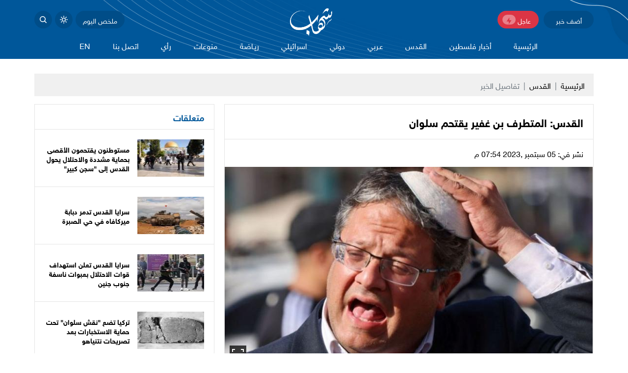

--- FILE ---
content_type: text/html
request_url: https://shehabnews.com/post/132392/%D8%A7%D9%84%D9%82%D8%AF%D8%B3-%D8%A7%D9%84%D9%85%D8%AA%D8%B7%D8%B1%D9%81-%D8%A8%D9%86-%D8%BA%D9%81%D9%8A%D8%B1-%D9%8A%D9%82%D8%AA%D8%AD%D9%85-%D8%B3%D9%84%D9%88%D8%A7%D9%86
body_size: 32290
content:
<!DOCTYPE html>
<html lang="ar" dir="rtl">
<head>
  <meta http-equiv="Content-Type" content="text/html; charset=utf-8">
  <meta name="viewport" content="width=device-width, initial-scale=1, shrink-to-fit=no">
  <meta http-equiv="x-ua-compatible" content="ie=edge">
      <title>القدس: المتطرف بن غفير يقتحم سلوان | وكالة شهاب الإخبارية</title>
    <meta name="robots" content="noodp,noydir"/>
    <meta name="robots" content="index,follow"/>
    <meta name="robots" content="ALL"/>
    <meta name="og:type" content="article"/>
    <meta name="og:title" content="القدس: المتطرف بن غفير يقتحم سلوان"/>
    <meta property="og:description" content="اقتحم ما يسمى وزير الأمن القومي في حكومة الاحتلال المتطرف إيتمار بن غفير حي رأس العامود في بلدة سلوان بالقدس المحتلة"/>
    <meta property="og:image" content="https://shehabnews.com/thumb/1200x630/uploads/images/2023/09/VPqUl.jpg?v=1"/>
    <meta property="og:image:width" content="1200"/>
    <meta property="og:image:height" content="630"/>
    <meta property="og:url" content="https://shehabnews.com/post/132392/القدس-المتطرف-بن-غفير-يقتحم-سلوان"/>
    <meta property="og:site_name" content="وكالة شهاب الإخبارية"/>
    <meta name="twitter:card" content="summary_large_image"/>
    <meta name="twitter:domain" content="https://shehabnews.com/post/132392/القدس-المتطرف-بن-غفير-يقتحم-سلوان"/>
    <meta name="twitter:site" content="https://twitter.com/ShehabAgency?ref_src=twsrc%5Egoogle%7Ctwcamp%5Eserp%7Ctwgr%5Eauthor"/>
    <meta name="twitter:creator" content=""/>
    <meta name="twitter:image:src" content="https://shehabnews.com/thumb/1200x630/uploads/images/2023/09/VPqUl.jpg?v=1"/>
    <meta name="twitter:description" content="اقتحم ما يسمى وزير الأمن القومي في حكومة الاحتلال المتطرف إيتمار بن غفير حي رأس العامود في بلدة سلوان بالقدس المحتلة"/>
    <meta name="twitter:title" content="القدس: المتطرف بن غفير يقتحم سلوان"/>
    <meta name="twitter:url" content="https://shehabnews.com/post/132392/القدس-المتطرف-بن-غفير-يقتحم-سلوان"/>
    <meta name="description" content="اقتحم ما يسمى وزير الأمن القومي في حكومة الاحتلال المتطرف إيتمار بن غفير حي رأس العامود في بلدة سلوان بالقدس المحتلة"/>
    <meta name="keywords" content="القدس,سلوان,إيتمار بن غفير"/>
    <meta name="author" content=""/>
    <meta name="rating" content="General"/>
    <meta name="fb:app_id" content=""/>
    <meta name="copyright" content="جميع الحقوق محفوظة وكالة شهاب 2025"/>
    <meta property="article:published_time" content="2023-09-05T19:54:00+03:00"/>
    <meta property="article:modified_time" content="2023-09-05T19:55:20+03:00"/>

<link rel="alternate" type="application/rss+xml" title="وكالة شهاب الإخبارية"
      href="https://shehabnews.com/rss/category/all"/>
                                                                                                                

    <link rel="canonical" href="https://shehabnews.com/post/132392/القدس-المتطرف-بن-غفير-يقتحم-سلوان">
  <base href="https://shehabnews.com">
<meta name="theme-color" content="#00579a">
<link href="https://shehabnews.com/main.css" rel="stylesheet">
<style>
    .aty-item.lazyload .ratio {
    background-size: 45%;
    background-image: url([data-uri]
);
}
</style>
<script defer data-domain="shehabnews.com" src="https://analytics.atyafco.com/js/script.file-downloads.hash.outbound-links.js"></script>
<script>window.plausible = window.plausible || function() { (window.plausible.q = window.plausible.q || []).push(arguments) }</script>
    <script>window.share_url = 'https://shehabnews.com/p/132392'</script>
  <script type="application/ld+json">
    [{"@context":"https://schema.org","@type":"BreadcrumbList","itemListElement":[{"@type":"ListItem","position":1,"name":"الرئيسية","item":"https://shehabnews.com"},{"@type":"ListItem","position":2,"name":"القدس","item":"https://shehabnews.com/post/category/53/القدس"},{"@type":"ListItem","position":3,"name":"القدس: المتطرف بن غفير يقتحم سلوان"}]},{"@context":"https://schema.org","@type":"NewsArticle","mainEntityOfPage":{"@type":"WebPage","@id":"https://shehabnews.com/post/132392/القدس-المتطرف-بن-غفير-يقتحم-سلوان"},"headline":"القدس: المتطرف بن غفير يقتحم سلوان","image":["uploads/images/2023/09/VPqUl.jpg","https://shehabnews.com/thumb/400x300/uploads/images/2023/09/VPqUl.jpg?v=1","https://shehabnews.com/thumb/800x450/uploads/images/2023/09/VPqUl.jpg?v=1"],"datePublished":"2023-09-05T19:54:00+03:00","dateModified":"2023-09-05T19:55:20+03:00","author":{"@type":"Person","name":"وكالة شهاب الإخبارية"},"publisher":{"@type":"Organization","name":"وكالة شهاب الإخبارية","logo":{"@type":"ImageObject","url":"https://shehabnews.com/style/assets/images/logo.png"}},"description":"اقتحم ما يسمى وزير الأمن القومي في حكومة الاحتلال المتطرف إيتمار بن غفير حي رأس العامود في بلدة سلوان بالقدس المحتلة"}]
  </script>
        <link rel="amphtml" href="https://shehabnews.com/post/132392/القدس-المتطرف-بن-غفير-يقتحم-سلوان/amp">
    <!-- Google tag (gtag.js) -->
<script async src="https://www.googletagmanager.com/gtag/js?id=G-V0VXBM7MJN"></script>
<script>
  window.dataLayer = window.dataLayer || [];
  function gtag(){dataLayer.push(arguments);}
  gtag('js', new Date());

  gtag('config', 'G-V0VXBM7MJN');
</script>
<!-- Google tag (gtag.js) -->
<script async src="https://www.googletagmanager.com/gtag/js?id=G-V0VXBM7MJN"></script>
<script>
  window.dataLayer = window.dataLayer || [];
  function gtag(){dataLayer.push(arguments);}
  gtag('js', new Date());

  gtag('config', 'G-V0VXBM7MJN');
</script>
<!-- Google tag (gtag.js) -->
<script async src="https://www.googletagmanager.com/gtag/js?id=G-9WBCBD78ZB"></script>
<script>
  window.dataLayer = window.dataLayer || [];
  function gtag(){dataLayer.push(arguments);}
  gtag('js', new Date());

  gtag('config', 'G-9WBCBD78ZB');
</script>
<meta name="ahrefs-site-verification" content="672eddfc3690f8f276ffa93b057f01c9d015c26fd2a329ae7139c4d33a3a088f">

<script async src="https://pagead2.googlesyndication.com/pagead/js/adsbygoogle.js?client=ca-pub-5312870703983241"
     crossorigin="anonymous"></script>

<!-- Global site tag (gtag.js) - Google Analytics -->
<script async src="https://www.googletagmanager.com/gtag/js?id=UA-169288917-1"></script>
<script>
  window.dataLayer = window.dataLayer || [];
  function gtag(){dataLayer.push(arguments);}
  gtag('js', new Date());

  gtag('config', 'UA-169288917-1');
</script>

<!-- Global site tag (gtag.js) - Google Analytics -->
<script async src="https://www.googletagmanager.com/gtag/js?id=G-J94WBQNM5V"></script>
<script>
  window.dataLayer = window.dataLayer || [];
  function gtag(){dataLayer.push(arguments);}
  gtag('js', new Date());

  gtag('config', 'G-J94WBQNM5V');
</script>

<!-- Hotjar Tracking Code for https://shehabnews.com/ -->
<script>
    (function(h,o,t,j,a,r){
        h.hj=h.hj||function(){(h.hj.q=h.hj.q||[]).push(arguments)};
        h._hjSettings={hjid:3009994,hjsv:6};
        a=o.getElementsByTagName('head')[0];
        r=o.createElement('script');r.async=1;
        r.src=t+h._hjSettings.hjid+j+h._hjSettings.hjsv;
        a.appendChild(r);
    })(window,document,'https://static.hotjar.com/c/hotjar-','.js?sv=');
</script>

<!-- Hotjar Tracking Code for https://shehabnews.com/ -->
<script>
    (function(h,o,t,j,a,r){
        h.hj=h.hj||function(){(h.hj.q=h.hj.q||[]).push(arguments)};
        h._hjSettings={hjid:2579684,hjsv:6};
        a=o.getElementsByTagName('head')[0];
        r=o.createElement('script');r.async=1;
        r.src=t+h._hjSettings.hjid+j+h._hjSettings.hjsv;
        a.appendChild(r);
    })(window,document,'https://static.hotjar.com/c/hotjar-','.js?sv=');
</script>

<meta name="facebook-domain-verification" content="v29syvdwukl71ismnx6pypsfzlaxex" />

</head>
<body class="header-fixed">
<script>function getCookie(e){for(var t=e+"=",o=decodeURIComponent(document.cookie).split(";"),n=0;n<o.length;n++){for(var r=o[n];" "==r.charAt(0);)r=r.substring(1);if(0==r.indexOf(t))return r.substring(t.length,r.length)}return""}"dark"==getCookie("shehab-theme")&&document.body.setAttribute("data-theme","dark");</script>
<div id="root">
  <div class="main-header-top"></div>
<header class="main-header">
  <div class="container header-inner">
    <div class="header-container">
      <div class="row align-items-center gx-0">
        <div class="col-auto d-block d-md-none pe-3">
          <div class="hamburger hamburger--spring-r btn-toggle" data-component="mobile-menu">
            <div class="hamburger-box">
              <div class="hamburger-inner"></div>
            </div>
          </div>
        </div>
        <div class="col-auto d-none d-md-block">
          <a href="https://shehabnews.com/send-post" class="header-btn btn-add-post">أضف خبر</a>
           
          <!---->
          <!--  <a href="https://shehabnews.com/tv" class="header-btn btn-live">بث مباشر <span class="badge">Live</span></a>-->
          <!---->
           <a href="/breaking-news" class="header-btn btn-live">عاجل <span class="badge">
               <svg xmlns="http://www.w3.org/2000/svg" width="15" height="15" viewBox="0 0 24 24"><path d="M13 10H20L11 23V14H4L13 1V10Z" fill="rgba(220,53,69,1)"></path></svg>
           </span></a>
        </div>
        <div class="col-auto me-auto mx-md-auto">
          <h1 class="main-logo m-0"><a href="https://shehabnews.com"><img src="https://shehabnews.com/assets/images/logo.png?v=1.1"
                                                                       class="img-fluid"
                                                                       alt="وكالة شهاب الإخبارية"></a>
          </h1>
        </div>
        <div class="col-auto d-flex align-items-center">
          <a href="javascript:;" class="header-btn btn-summary btn-toggle" data-component="summary">ملخص
            اليوم</a>
          <a href="javascript:;" class="header-btn btn-icon btn-mode">
            <svg xmlns="http://www.w3.org/2000/svg" viewBox="0 0 16 16" width="16" height="16" class="svg1">
              <path fill-rule="evenodd"
                    d="M8 10.5a2.5 2.5 0 100-5 2.5 2.5 0 000 5zM8 12a4 4 0 100-8 4 4 0 000 8zM8 0a.75.75 0 01.75.75v1.5a.75.75 0 01-1.5 0V.75A.75.75 0 018 0zm0 13a.75.75 0 01.75.75v1.5a.75.75 0 01-1.5 0v-1.5A.75.75 0 018 13zM2.343 2.343a.75.75 0 011.061 0l1.06 1.061a.75.75 0 01-1.06 1.06l-1.06-1.06a.75.75 0 010-1.06zm9.193 9.193a.75.75 0 011.06 0l1.061 1.06a.75.75 0 01-1.06 1.061l-1.061-1.06a.75.75 0 010-1.061zM16 8a.75.75 0 01-.75.75h-1.5a.75.75 0 010-1.5h1.5A.75.75 0 0116 8zM3 8a.75.75 0 01-.75.75H.75a.75.75 0 010-1.5h1.5A.75.75 0 013 8zm10.657-5.657a.75.75 0 010 1.061l-1.061 1.06a.75.75 0 11-1.06-1.06l1.06-1.06a.75.75 0 011.06 0zm-9.193 9.193a.75.75 0 010 1.06l-1.06 1.061a.75.75 0 11-1.061-1.06l1.06-1.061a.75.75 0 011.061 0z"></path>
            </svg>
            <svg xmlns="http://www.w3.org/2000/svg" viewBox="0 0 16 16" width="16" height="16" class="svg2">
              <path fill-rule="evenodd"
                    d="M9.598 1.591a.75.75 0 01.785-.175 7 7 0 11-8.967 8.967.75.75 0 01.961-.96 5.5 5.5 0 007.046-7.046.75.75 0 01.175-.786zm1.616 1.945a7 7 0 01-7.678 7.678 5.5 5.5 0 107.678-7.678z"></path>
            </svg>
          </a>
          <a href="javascript:;" class="header-btn btn-icon btn-search btn-toggle"
             data-component="search-box">
            <svg xmlns="http://www.w3.org/2000/svg" viewBox="0 0 16 16" width="16" height="16" class="svg1">
              <path fill-rule="evenodd"
                    d="M11.5 7a4.499 4.499 0 11-8.998 0A4.499 4.499 0 0111.5 7zm-.82 4.74a6 6 0 111.06-1.06l3.04 3.04a.75.75 0 11-1.06 1.06l-3.04-3.04z"></path>
            </svg>
            <svg xmlns="http://www.w3.org/2000/svg" viewBox="0 0 24 24" width="16" height="16" class="svg2">
              <path d="M23.954 21.03l-9.184-9.095 9.092-9.174-2.832-2.807-9.09 9.179-9.176-9.088-2.81 2.81 9.186 9.105-9.095 9.184 2.81 2.81 9.112-9.192 9.18 9.1z"/>
            </svg>
          </a>
        </div>
      </div>
    </div>
    <div class="menu-container">
      <nav class="main-menu">
    <ul>
      <li class="logo"><a href="https://shehabnews.com"><img src="https://shehabnews.com/assets/images/logo.png?v=1.1" class="img-fluid" alt="site logo"></a></li>
              <li><a href="https://shehabnews.com" target="">الرئيسية</a>
                  </li>
              <li><a href="https://shehabnews.com/post/category/17/أخبار-فلسطين" target="">أخبار فلسطين</a>
                      <ul>
                              <li><a href="https://shehabnews.com/post/category/44/تصريحات-خاصة" target="">تصريحات خاصة</a></li>
                              <li><a href="https://shehabnews.com/post/category/14/تقارير-مختارة" target="">تقارير مختارة</a></li>
                              <li><a href="https://shehabnews.com/post/category/1/تقارير-خاصة" target="">تقارير خاصة</a></li>
                              <li><a href="https://shehabnews.com/post/category/54/الأسرى" target="_blank">الأسرى</a></li>
                              <li><a href="https://shehabnews.com/post/category/55/الداخل-المحتل" target="">الداخل المحتل</a></li>
                          </ul>
                    </li>
              <li><a href="https://shehabnews.com/post/category/53/%D8%A7%D9%84%D9%82%D8%AF%D8%B3" target="_blank">القدس</a>
                  </li>
              <li><a href="https://shehabnews.com/post/category/18/عـربي" target="">عـربي</a>
                  </li>
              <li><a href="https://shehabnews.com/post/category/19/دولي" target="">دولي</a>
                  </li>
              <li><a href="https://shehabnews.com/post/category/21/اسرائيلي" target="">اسرائيلي</a>
                      <ul>
                              <li><a href="https://shehabnews.com/video/playlist/13/%D8%AA%D8%B1%D8%AC%D9%85%D8%A7%D8%AA" target="">ترجمات</a></li>
                              <li><a href="https://shehabnews.com/video/playlist/16/%D8%A3%D8%AE%D8%A8%D8%A7%D8%B1-%D8%B4%D9%84%D9%88%D9%85%D9%88" target="">أخبار شلومو</a></li>
                          </ul>
                    </li>
              <li><a href="https://shehabnews.com/post/category/32/ريـاضة" target="">ريـاضة</a>
                  </li>
              <li><a href="https://shehabnews.com/post/category/20/منوعات" target="">منوعات</a>
                      <ul>
                              <li><a href="https://shehabnews.com/post/category/27/علوم-وتكنولوجيا" target="_blank">علوم وتكنولوجيا</a></li>
                          </ul>
                    </li>
              <li><a href="https://shehabnews.com/post/category/3/رأي" target="">رأي</a>
                  </li>
              <li><a href="https://shehabnews.com/contact" target="">اتصل بنا</a>
                  </li>
              <li><a href="https://shehabnews.com/post/category/35/EN" target="">EN</a>
                  </li>
          </ul>
  </nav>

    </div>
  </div>
</header>
<div class="main-header-height mb-30"></div>  <div class="widget-breaking-top mt-n30-"></div>
<div class="widget widget-breaking section-breaking mt-n30-" data-class="widget-breaking" style="display: none;">
  <div class="container">
    <div class="row flex-wrap align-items-center">
      <div class="col-auto head order-first me-auto me-sm-0 mb-2">
        <svg xmlns:svg="http://www.w3.org/2000/svg" viewBox="0 0 100 125">
          <g transform="translate(0,-952.36218)">
            <path d="M63,969.9l-39,49h22l-10.1,36l40.1-50H54L63,969.9z"/>
          </g>
        </svg>
        <a href="/breaking-news" class="text-white"><span style="font-size: 38px;">عاجل</span></a>
      </div>
      <div class="col-12 col-sm order-last order-sm-2">
        <h3 class="item mb-0"><a href="#" class="breaking-title" style="font-size: 16px;"></a>
        </h3>
      </div>
      <div class="col-auto order-2 order-sm-2">
        <a href="/breaking-news"><span class="text-white">المزيد</span>
            <svg xmlns="http://www.w3.org/2000/svg" viewBox="0 0 24 24" width="24" height="24"><path d="M11 11V5H13V11H19V13H13V19H11V13H5V11H11Z" fill="rgba(251,251,251,1)"></path></svg>
        </a>
      </div>
      <div class="col-auto order-2 order-sm-2">
        <button type="button" class="btn-close btn-close-white close" onclick="removeFunc(this)"
                aria-label="Close"></button>
      </div>      
    </div>
  </div>
</div>
<div class="widget-breaking-height mb-30"></div>  <div class="search-box mt-n30 mb-30" style="display: none">
  <div class="container">
    <div class="search-container">
      <form action="https://shehabnews.com/search" class="search-form" method="get">
        <label for="searchInput" class="visually-hidden">Search</label>
        <input type="search" name="q" id="searchInput" placeholder="أدخل كلمة البحث">
        <button type="submit" class="btn btn-primary btn-sm px-4">بحث</button>
      </form>
    </div>
  </div>
</div>    <style>
    .img-responsive{max-width: 100%;height: auto;}
    .page-post .post-text *{font-weight: 400;}
  </style>
  <input type="hidden" id="page_app" value="posts">
  <input type="hidden" id="page_id" value="132392">
  <div class="page page-post">
    <div class="container">
      <nav aria-label="breadcrumb" style="--sh-breadcrumb-divider: '|';">
        <ol class="breadcrumb">
          <li class="breadcrumb-item"><a href="https://shehabnews.com">الرئيسية</a></li>
                    <li class="breadcrumb-item"><a href="https://shehabnews.com/post/category/53/القدس">القدس</a></li>
                    <li class="breadcrumb-item active" aria-current="page">تفاصيل الخبر</li>
        </ol>
      </nav>
    
    <!-- end::ads -->
      <div class="row">
        <div class="col-lg-8">
          <div class="page-post-main mb-30">
                          <div class="post-header p-20">
                                <h1 class="fs-22 fw-bold mb-0">القدس: المتطرف بن غفير يقتحم سلوان</h1>
              </div>
              <div class="post-tools border-top d-flex justify-content-between py-3 px-20">
                <span class="post-datetime">نشر في: 05 سبتمبر ,2023 07:54 م</span>
                <div class="addthis_inline_share_toolbox"></div>
              </div>
              <figure class="post-thumb mb-0" itemscope itemtype="http://schema.org/ImageObject">
                <a data-fslightbox="postThumb" href="https://shehabnews.com/uploads/images/2023/09/VPqUl.jpg" itemprop="contentUrl">
                    <span class="icon">
                      <svg xmlns="http://www.w3.org/2000/svg" width="24" height="24" viewBox="0 0 24 24"><path
                                d="M24 9h-2v-4h-4v-2h6v6zm-6 12v-2h4v-4h2v6h-6zm-18-6h2v4h4v2h-6v-6zm6-12v2h-4v4h-2v-6h6z"/></svg>
                    </span>
                  <img src="https://shehabnews.com/thumb/750x400/uploads/images/2023/09/VPqUl.jpg?v=1" class="img-fluid" itemprop="thumbnail" alt="">
                </a>
                                  <figcaption itemprop="caption description">المتطرف إيتمار بن غفير</figcaption>
                              </figure>
                        <div class="p-4">
              
              <div class="post-text mb-30">
                <p style="text-align: justify;">اقتحم ما يسمى "وزير الأمن القومي" في حكومة الاحتلال الإسرائيلي المتطرف إيتمار بن غفير، مساء الثلاثاء، حي رأس العامود في بلدة سلوان بالقدس المحتلة.</p>

<p style="text-align: justify;">وأظهرت مقاطع فيديو بثها نشطاء مقدسيون أن بن غفير اقتحم حي رأس العامود بحماية مشددة من قوات الاحتلال "الإسرائيلي".</p>

<p style="text-align: justify;">وأفادوا بأنه نظم جولة استفزازية وأطلق تصريحات عنصرية ضد المقدسيين والمقدسات.</p>
                              </div>
                              <div class="fs-16 fw-normal mb-20">المصدر : شهاب</div>
                            <div class="copy-link mb-3">
                <span class="tooltip">تم نسخ الرابط بنجاح</span>
                <div class="input-group input-group-lg">
                  <span class="input-group-text" id="basic-addon2">نسخ الرابط</span>
                  <input type="text" class="form-control" id="linkInput" value="https://shehabnews.com/p/132392"
                         aria-label="Recipient's username" aria-describedby="basic-addon2">
                </div>
              </div>
              <nav class="post-tags flex-wrap">
                                  <a href="https://shehabnews.com/hashtag/383/القدس">القدس</a>
                                  <a href="https://shehabnews.com/hashtag/1401/سلوان">سلوان</a>
                                  <a href="https://shehabnews.com/hashtag/2652/إيتمار-بن-غفير">إيتمار بن غفير</a>
                              </nav>
            </div>
          </div>
		<!-- Jubna -->
        </div>
        <div class="col-lg-4">
                      <div class="widget wi-style-2 mb-30">
              <header class="wi-header">
                <h2 class="h-title fs-18 fw-bold mb-0"><span class="h-link">متعلقات</span></h2>
              </header>
              <div class="wi-body">
                                  <div class="aty-item ai-3 d-flex align-items-center p-20 border-top lazyload">
                    <div class="ai-image col-5 col-md-4 col-lg-5">
                      <a href="https://shehabnews.com/post/145658/مستوطنون-يقتحمون-الأقصى-بحماية-مشددة-والاحتلال-يحول-القدس-إلى-سجن-كبير" class="ratio ratio-16x9">
                        <picture>
                          <img data-src="https://shehabnews.com/thumb/110x76/uploads/images/2025/10/OvDrL.jpg?v=1" data-srcset="https://shehabnews.com/thumb/110x76/uploads/images/2025/10/OvDrL.jpg?v=1"
                               class="img-fluid lazyload" loading="lazy" alt="0P5dZ.jpg">
                        </picture>
                      </a>
                    </div>
                    <div class="ai-body col ps-3">
                      <h3 class="ai-title fs-14 fw-bold mb-0"><a href="https://shehabnews.com/post/145658/مستوطنون-يقتحمون-الأقصى-بحماية-مشددة-والاحتلال-يحول-القدس-إلى-سجن-كبير">مستوطنون يقتحمون الأقصى بحماية مشددة والاحتلال يحول القدس إلى "سجن كبير"</a></h3>
                    </div>
                  </div>
                                  <div class="aty-item ai-3 d-flex align-items-center p-20 border-top lazyload">
                    <div class="ai-image col-5 col-md-4 col-lg-5">
                      <a href="https://shehabnews.com/post/145515/سرايا-القدس-تدمر-دبابة-ميركافاه-في-حي-الصبرة" class="ratio ratio-16x9">
                        <picture>
                          <img data-src="https://shehabnews.com/thumb/110x76/uploads/images/2025/08/0Xtfs.webp?v=1" data-srcset="https://shehabnews.com/thumb/110x76/uploads/images/2025/08/0Xtfs.webp?v=1"
                               class="img-fluid lazyload" loading="lazy" alt="تعبيرية">
                        </picture>
                      </a>
                    </div>
                    <div class="ai-body col ps-3">
                      <h3 class="ai-title fs-14 fw-bold mb-0"><a href="https://shehabnews.com/post/145515/سرايا-القدس-تدمر-دبابة-ميركافاه-في-حي-الصبرة">سرايا القدس تدمر دبابة ميركافاه في حي الصبرة</a></h3>
                    </div>
                  </div>
                                  <div class="aty-item ai-3 d-flex align-items-center p-20 border-top lazyload">
                    <div class="ai-image col-5 col-md-4 col-lg-5">
                      <a href="https://shehabnews.com/post/145481/سرايا-القدس-تعلن-استهداف-قوات-الاحتلال-بعبوات-ناسفة-جنوب-جنين" class="ratio ratio-16x9">
                        <picture>
                          <img data-src="https://shehabnews.com/thumb/110x76/uploads/images/2023/10/YG17h.jpg?v=1" data-srcset="https://shehabnews.com/thumb/110x76/uploads/images/2023/10/YG17h.jpg?v=1"
                               class="img-fluid lazyload" loading="lazy" alt="مقاومي كتيبة جنين">
                        </picture>
                      </a>
                    </div>
                    <div class="ai-body col ps-3">
                      <h3 class="ai-title fs-14 fw-bold mb-0"><a href="https://shehabnews.com/post/145481/سرايا-القدس-تعلن-استهداف-قوات-الاحتلال-بعبوات-ناسفة-جنوب-جنين">سرايا القدس تعلن استهداف قوات الاحتلال بعبوات ناسفة جنوب جنين</a></h3>
                    </div>
                  </div>
                                  <div class="aty-item ai-3 d-flex align-items-center p-20 border-top lazyload">
                    <div class="ai-image col-5 col-md-4 col-lg-5">
                      <a href="https://shehabnews.com/post/145261/تركيا-تضع-نقش-سلوان-تحت-حماية-الاستخبارات-بعد-تصريحات-نتنياهو" class="ratio ratio-16x9">
                        <picture>
                          <img data-src="https://shehabnews.com/thumb/110x76/uploads/images/2025/09/RlFre.jpg?v=1" data-srcset="https://shehabnews.com/thumb/110x76/uploads/images/2025/09/RlFre.jpg?v=1"
                               class="img-fluid lazyload" loading="lazy" alt="&quot;نقش سلوان&quot;">
                        </picture>
                      </a>
                    </div>
                    <div class="ai-body col ps-3">
                      <h3 class="ai-title fs-14 fw-bold mb-0"><a href="https://shehabnews.com/post/145261/تركيا-تضع-نقش-سلوان-تحت-حماية-الاستخبارات-بعد-تصريحات-نتنياهو">تركيا تضع "نقش سلوان" تحت حماية الاستخبارات بعد تصريحات نتنياهو</a></h3>
                    </div>
                  </div>
                              </div>
            </div>
                  <!-- begin::widget -->
                      <div class="widget wi-style-2 mb-30">
              <header class="wi-header">
                <h2 class="h-title fs-18 fw-bold mb-0"><span class="h-link">الأكثر قراءة</span></h2>
              </header>
              <div class="wi-body">
                                  <div class="aty-item ai-3 d-flex align-items-center p-20 border-top lazyload">
                    <div class="ai-image col-5 col-md-4 col-lg-5">
                      <a href="https://shehabnews.com/post/145960/بالأسماء-قائمة-الأسرى-الفلسطيني-ين-المق-رر-الإفراج-عنهم-في-غز-ة-والض-ف-ة" class="ratio ratio-16x9">
                        <picture>
                          <img data-src="https://shehabnews.com/thumb/110x76/uploads/images/2025/10/ntTJf.jpg?v=1" data-srcset="https://shehabnews.com/thumb/110x76/uploads/images/2025/10/ntTJf.jpg?v=1"
                               class="img-fluid lazyload" loading="lazy" alt="بالأسماء... قائمة الأسرى الفلسطينيِّين المفرج عنهم في غزَّة والضَّفَّة">
                        </picture>
                      </a>
                    </div>
                    <div class="ai-body col ps-3">
                      <h3 class="ai-title fs-14 fw-bold mb-0"><a href="https://shehabnews.com/post/145960/بالأسماء-قائمة-الأسرى-الفلسطيني-ين-المق-رر-الإفراج-عنهم-في-غز-ة-والض-ف-ة">بالأسماء... قائمة الأسرى الفلسطينيِّين المقُرر الإفراج عنهم في غزَّة والضَّفَّة</a></h3>
                    </div>
                  </div>
                                  <div class="aty-item ai-3 d-flex align-items-center p-20 border-top lazyload">
                    <div class="ai-image col-5 col-md-4 col-lg-5">
                      <a href="https://shehabnews.com/post/145956/استشهاد-الصحفي-صالح-الجعفراوي-على-أيدي-عصابات-عملاء-للاحتلال-في-مدينة-غزة" class="ratio ratio-16x9">
                        <picture>
                          <img data-src="https://shehabnews.com/thumb/110x76/uploads/images/2025/10/E3bse.jpg?v=1" data-srcset="https://shehabnews.com/thumb/110x76/uploads/images/2025/10/E3bse.jpg?v=1"
                               class="img-fluid lazyload" loading="lazy" alt="الصحفي صالح الجعفراوي">
                        </picture>
                      </a>
                    </div>
                    <div class="ai-body col ps-3">
                      <h3 class="ai-title fs-14 fw-bold mb-0"><a href="https://shehabnews.com/post/145956/استشهاد-الصحفي-صالح-الجعفراوي-على-أيدي-عصابات-عملاء-للاحتلال-في-مدينة-غزة">استشهاد الصحفي صالح الجعفراوي على أيدي عصابات عملاء للاحتلال في مدينة غزة</a></h3>
                    </div>
                  </div>
                                  <div class="aty-item ai-3 d-flex align-items-center p-20 border-top lazyload">
                    <div class="ai-image col-5 col-md-4 col-lg-5">
                      <a href="https://shehabnews.com/post/145987/بالفيديو-المقاومة-تنفذ-حكم-الإعدام-بحق-عملاء-وخارجين-عن-القانون-في-غزة" class="ratio ratio-16x9">
                        <picture>
                          <img data-src="https://shehabnews.com/thumb/110x76/uploads/images/2025/10/m3FDc.webp?v=1" data-srcset="https://shehabnews.com/thumb/110x76/uploads/images/2025/10/m3FDc.webp?v=1"
                               class="img-fluid lazyload" loading="lazy" alt="المقاومة تعدم عملاء في مدينة غزة">
                        </picture>
                      </a>
                    </div>
                    <div class="ai-body col ps-3">
                      <h3 class="ai-title fs-14 fw-bold mb-0"><a href="https://shehabnews.com/post/145987/بالفيديو-المقاومة-تنفذ-حكم-الإعدام-بحق-عملاء-وخارجين-عن-القانون-في-غزة"><span class="text-danger">بالفيديو</span> المقاومة تنفذ حكم الإعدام بحق عملاء وخارجين عن القانون في غزة</a></h3>
                    </div>
                  </div>
                                  <div class="aty-item ai-3 d-flex align-items-center p-20 border-top lazyload">
                    <div class="ai-image col-5 col-md-4 col-lg-5">
                      <a href="https://shehabnews.com/post/145981/إليك-يا-أبا-القس-ام-زوجة-الأسير-مروان-البرغوثي-تبعث-رسالة-مؤث-رة-عقب-رفض-الاحتلال-الإفراج-عنه" class="ratio ratio-16x9">
                        <picture>
                          <img data-src="https://shehabnews.com/thumb/110x76/uploads/images/2025/10/c41yS.jpg?v=1" data-srcset="https://shehabnews.com/thumb/110x76/uploads/images/2025/10/c41yS.jpg?v=1"
                               class="img-fluid lazyload" loading="lazy" alt="&quot;إليك يا أبا القسَّام&quot;.. زوجة الأسير مروان البرغوثي تبعثُ رسالةً مؤثِّرة عقب رفض الاحتلال الإفراج عنه">
                        </picture>
                      </a>
                    </div>
                    <div class="ai-body col ps-3">
                      <h3 class="ai-title fs-14 fw-bold mb-0"><a href="https://shehabnews.com/post/145981/إليك-يا-أبا-القس-ام-زوجة-الأسير-مروان-البرغوثي-تبعث-رسالة-مؤث-رة-عقب-رفض-الاحتلال-الإفراج-عنه">"إليك يا أبا القسَّام".. زوجة الأسير مروان البرغوثي تبعثُ رسالةً مؤثِّرة عقب رفض الاحتلال الإفراج عنه</a></h3>
                    </div>
                  </div>
                              </div>
            </div>
                    <div class="widget widget-4 wi-style-1 mb-30">
    <header class="wi-header mb-3">
      <h2 class="h-title fs-24 fw-bold mb-0"><a href="https://shehabnews.com/image/gallery/60/كاريكاتير" class="h-link" >كاريكاتير</a>
      </h2>
    </header>
    <div class="wi-body row">
              <div class="col-6 col-lg-12 mb-30 ">
          <div class="aty-item ai-4 lazyload">
            <div class="ai-image">
              <a id="cartoon-1"  class="ratio ratio-16x9" >
                <picture>
                  <img data-src="https://shehabnews.com/thumb/270x159/uploads/images/2025/03/uunWo.jpg?v=1" data-srcset="https://shehabnews.com/thumb/270x159/uploads/images/2025/03/uunWo.jpg?v=1"
                       class="img-fluid lazyload" loading="lazy" alt="">
                </picture>
              </a>
            </div>
            <div class="ai-body text-center">
              <h3 class="ai-title fs-16 fw-bold mb-0"><a data-fslightbox="cartoon" href="https://shehabnews.com/uploads/images/2025/03/uunWo.jpg">غزة تنزف</a></h3>
            </div>
          </div>
        </div>
          </div>
  </div>

          
            
        </div>
      </div>
      <div class="widget wi-style-1 mb-30">
        <header class="wi-header mb-3">
          <h2 class="h-title fs-24 fw-bold mb-0"><span class="h-link">مواضيع ذات صلة</span></h2>
        </header>
        <div class="wi-body row">
                      <div class="col-6 col-md-3 mb-30">
              <div class="aty-item ai-3 lazyload">
                <div class="ai-image">
                  <a href="https://shehabnews.com/post/145393/قوات-الاحتلال-والمستوطنون-يستعدون-لاقتحام-الأقصى-في-صوم-جداليا" class="ratio ratio-16x9">
                    <picture>
                      <img data-src="https://shehabnews.com/thumb/270x159/uploads/images/2024/10/97T83.jpg?v=1" data-srcset="https://shehabnews.com/thumb/270x159/uploads/images/2024/10/97T83.jpg?v=1"
                           class="img-fluid lazyload" loading="lazy" alt="أرشيفية">
                    </picture>
                  </a>
                </div>
                <div class="ai-body mt-3">
                  <h3 class="ai-title fs-16 fw-bold mb-0"><a href="https://shehabnews.com/post/145393/قوات-الاحتلال-والمستوطنون-يستعدون-لاقتحام-الأقصى-في-صوم-جداليا">قوات الاحتلال والمستوطنون يستعدون لاقتحام الأقصى في "صوم جداليا"</a></h3>
                </div>
              </div>
            </div>
                      <div class="col-6 col-md-3 mb-30">
              <div class="aty-item ai-3 lazyload">
                <div class="ai-image">
                  <a href="https://shehabnews.com/post/143878/خاص-الشيخ-عكرمة-صبري-لـ-شهاب-الاحتلال-يواصل-مخططاته-لتهجير-المقدسيين-والسيطرة-على-الأقصى" class="ratio ratio-16x9">
                    <picture>
                      <img data-src="https://shehabnews.com/thumb/270x159/uploads/images/2025/08/Gm0Kt.webp?v=1" data-srcset="https://shehabnews.com/thumb/270x159/uploads/images/2025/08/Gm0Kt.webp?v=1"
                           class="img-fluid lazyload" loading="lazy" alt="الشيخ عكرمة صبري خطيب المسجد الأقصى المبارك">
                    </picture>
                  </a>
                </div>
                <div class="ai-body mt-3">
                  <h3 class="ai-title fs-16 fw-bold mb-0"><a href="https://shehabnews.com/post/143878/خاص-الشيخ-عكرمة-صبري-لـ-شهاب-الاحتلال-يواصل-مخططاته-لتهجير-المقدسيين-والسيطرة-على-الأقصى"><span class="text-danger">خاص</span> الشيخ عكرمة صبري لـ"شهاب": الاحتلال يواصل مخططاته لتهجير المقدسيين والسيطرة على الأقصى</a></h3>
                </div>
              </div>
            </div>
                      <div class="col-6 col-md-3 mb-30">
              <div class="aty-item ai-3 lazyload">
                <div class="ai-image">
                  <a href="https://shehabnews.com/post/143840/خاص-أبو-دياب-لـ-شهاب-نحذر-من-أكبر-اقتحام-للمسجد-الأقصى-المبارك-في-ذكرى-خراب-الهيكل" class="ratio ratio-16x9">
                    <picture>
                      <img data-src="https://shehabnews.com/thumb/270x159/uploads/images/2025/08/IYpy6.webp?v=1" data-srcset="https://shehabnews.com/thumb/270x159/uploads/images/2025/08/IYpy6.webp?v=1"
                           class="img-fluid lazyload" loading="lazy" alt="جماعات الهيكل المزعوم">
                    </picture>
                  </a>
                </div>
                <div class="ai-body mt-3">
                  <h3 class="ai-title fs-16 fw-bold mb-0"><a href="https://shehabnews.com/post/143840/خاص-أبو-دياب-لـ-شهاب-نحذر-من-أكبر-اقتحام-للمسجد-الأقصى-المبارك-في-ذكرى-خراب-الهيكل"><span class="text-danger">خاص</span> أبو دياب لـ"شهاب": نحذر من أكبر اقتحام للمسجد الأقصى المبارك في ذكرى "خراب الهيكل"</a></h3>
                </div>
              </div>
            </div>
                      <div class="col-6 col-md-3 mb-30">
              <div class="aty-item ai-3 lazyload">
                <div class="ai-image">
                  <a href="https://shehabnews.com/post/142799/خاص-مختص-بالشأن-المقدسي-لـ-شهاب-الاحتلال-يستغل-حربه-مع-إيران-لفرض-واقع-تهويدي-في-الأقصى" class="ratio ratio-16x9">
                    <picture>
                      <img data-src="https://shehabnews.com/thumb/270x159/uploads/images/2025/06/2VFZt.jpg?v=1" data-srcset="https://shehabnews.com/thumb/270x159/uploads/images/2025/06/2VFZt.jpg?v=1"
                           class="img-fluid lazyload" loading="lazy" alt="الاحتلال يستغل حربه مع إيران لفرض واقع تهويدي في الأقصى">
                    </picture>
                  </a>
                </div>
                <div class="ai-body mt-3">
                  <h3 class="ai-title fs-16 fw-bold mb-0"><a href="https://shehabnews.com/post/142799/خاص-مختص-بالشأن-المقدسي-لـ-شهاب-الاحتلال-يستغل-حربه-مع-إيران-لفرض-واقع-تهويدي-في-الأقصى"><span class="text-danger">خاص</span> مختص بالشأن المقدسي لـ"شهاب": الاحتلال يستغل حربه مع إيران لفرض واقع تهويدي في الأقصى</a></h3>
                </div>
              </div>
            </div>
                  </div>
      </div>
    </div>
  </div>
  <div class="widget widget-15 wi-style-1">
  <div class="container">
    <div class="row align-items-center">
      <div class="col-md">
        <p class="fs-20 fw-bold text mb-30 mb-md-0">اشترك في القائمة البريدية ليصلك آخر الأخبار وكل ما هو
          جديد</p>
      </div>
      <div class="col-lg-4 col-md-5">
        <form id="subscripeForm" class="needs-validation ajax" novalidate action="https://shehabnews.com/subscribe" method="post">
          <input type="email" name="email" id="subscribeInput" class="form-control"
                 pattern="[a-z0-9._%+-]+@[a-z0-9.-]+\.[a-z]{2,}$" required placeholder="email">
          <label for="subscribeInput" class="mb-0">البريد الإلكتروني</label>
          <span class="tooltip">صيغة البريد الإلكتروني خاطئة</span>
          <button type="submit" class="btn">
            <svg xmlns="http://www.w3.org/2000/svg" width="18" height="18" viewBox="0 0 18 18">
              <path d="M7.472,14.654a.581.581,0,0,0-.821,0L5.13,16.176A.581.581,0,0,0,5.951,17l1.521-1.521a.58.58,0,0,0,0-.821ZM3.346,10.528a.58.58,0,0,0-.821,0L1,12.049a.581.581,0,0,0,.821.821l1.521-1.521A.581.581,0,0,0,3.346,10.528ZM6.1,11.9a.581.581,0,0,0-.821,0L1.42,15.759a.581.581,0,1,0,.821.821L6.1,12.724A.581.581,0,0,0,6.1,11.9ZM17.971.761,12.469,17.6a.581.581,0,0,1-1.054.111l-3.7-6.363a.581.581,0,0,1,.036-.638L9.079,8.921,7.29,10.25a.581.581,0,0,1-.638.036L.289,6.585A.581.581,0,0,1,.4,5.531L17.238.029a.581.581,0,0,1,.732.732Z"
                    transform="translate(0 0)"/>
            </svg>
          </button>
        </form>
      </div>
    </div>
  </div>
</div>
  <footer class="main-footer">
  <div class="container">
    <div class="row align-items-center gx-0">
      <div class="col-auto py-10">
        <a href="#">
          <img src="./assets/images/footer-logo.png?v=1.1" class="img-fluid" alt="">
        </a>
      </div>
      <div class="col-auto">
        <p class="copyright mb-0">جميع الحقوق محفوظة © 2021</p>
      </div>
      <div class="col-sm-auto ms-sm-auto pb-10 text-center">
        <a class="atyafco" href="http://atyaf.co" title="تصميم وبرمجة شركة أطياف للتكنولوجيا"><img
                  src="assets/images/atyafco.png" class="img-fluid" alt="atyaf logo"></a>
      </div>
    </div>
  </div>
</footer>
  
  <div class="summary-box" style="display: none">
    <a href="javascript:;" class="close btn-close btn-toggle" data-component="summary"></a>
    <div class="container">
      <div class="widget wi-style-1 mb-5">
        <header class="wi-header mb-4">
          <h2 class="h-title fs-22 fw-bolder mb-0"><span class="h-link">آخر التحديثات</span></h2>
        </header>
        <div class="widget-body row">
                      <div class="col-12 item">
              <article class="aty-item py-4 border-top border-bottom h-100">
                <a href="https://shehabnews.com/post/146037/منظمة-دولية-تحذر-من-خطر-الذخائر-غير-المنفجرة-في-غزة-وتطالب-بإرسال-معدات-إزالة-الألغام" class="d-sm-flex">
                  <span class="ai-date fs-20 fw-bold text-primary me-3 col-auto">07:16 م</span>
                  <h3 class="ai-title fs-18">منظمة دولية تحذر من خطر الذخائر غير المنفجرة في غزة وتطالب بإرسال معدات إزالة الألغام</h3>
                </a>
              </article>
            </div>
                      <div class="col-12 item">
              <article class="aty-item py-4 border-top border-bottom h-100">
                <a href="https://shehabnews.com/post/146036/الطبيب-المحرر-أحمد-مهنا-يكشف-تفاصيل-اعتقاله-في-سجون-الاحتلال" class="d-sm-flex">
                  <span class="ai-date fs-20 fw-bold text-primary me-3 col-auto">07:12 م</span>
                  <h3 class="ai-title fs-18">الطبيب المحرر أحمد مهنا يكشف تفاصيل اعتقاله في سجون الاحتلال</h3>
                </a>
              </article>
            </div>
                      <div class="col-12 item">
              <article class="aty-item py-4 border-top border-bottom h-100">
                <a href="https://shehabnews.com/post/146035/وزارة-الصحة-بغزة-تتسل-م-45-جثمانا-للشهداء-تحمل-آثار-تعذيب" class="d-sm-flex">
                  <span class="ai-date fs-20 fw-bold text-primary me-3 col-auto">07:01 م</span>
                  <h3 class="ai-title fs-18">وزارة الصحة بغزة تتسلّم 45 جثماناً للشهداء تحمل آثار تعذيب</h3>
                </a>
              </article>
            </div>
                      <div class="col-12 item">
              <article class="aty-item py-4 border-top border-bottom h-100">
                <a href="https://shehabnews.com/post/146031/خاص-القرا-لـ-شهاب-خروقات-الاحتلال-مستمرة-والوسطاء-مطالبون-بإلزامه-بوقفها-وتطبيق-بنود-الاتفاق" class="d-sm-flex">
                  <span class="ai-date fs-20 fw-bold text-primary me-3 col-auto">06:41 م</span>
                  <h3 class="ai-title fs-18"><span class="text-danger">خاص</span> القرا لـ شهاب: خروقات الاحتلال مستمرة والوسطاء مطالبون بإلزامه بوقفها وتطبيق بنود الاتفاق</h3>
                </a>
              </article>
            </div>
                      <div class="col-12 item">
              <article class="aty-item py-4 border-top border-bottom h-100">
                <a href="https://shehabnews.com/post/146032/مصادر-القسام-تستعد-لتسليم-جثامين-5-أسرى-إسرائيليين-الليلة" class="d-sm-flex">
                  <span class="ai-date fs-20 fw-bold text-primary me-3 col-auto">06:47 م</span>
                  <h3 class="ai-title fs-18">مصادر: القسام تستعد لتسليم جثامين 5 أسرى إسرائيليين الليلة</h3>
                </a>
              </article>
            </div>
                      <div class="col-12 item">
              <article class="aty-item py-4 border-top border-bottom h-100">
                <a href="https://shehabnews.com/post/146033/سلطة-النقد-استئناف-تدريجي-للخدمات-المصرفية-في-غزة-بدءا-من-الخميس" class="d-sm-flex">
                  <span class="ai-date fs-20 fw-bold text-primary me-3 col-auto">06:52 م</span>
                  <h3 class="ai-title fs-18">سلطة النقد: استئناف تدريجي للخدمات المصرفية في غزة بدءاً من الخميس</h3>
                </a>
              </article>
            </div>
                      <div class="col-12 item">
              <article class="aty-item py-4 border-top border-bottom h-100">
                <a href="https://shehabnews.com/post/146027/حقوقي-لـ-شهاب-الاحتلال-يواصل-خرق-وقف-إطلاق-النار-ويعم-ق-الكارثة-الإنسانية-في-غزة" class="d-sm-flex">
                  <span class="ai-date fs-20 fw-bold text-primary me-3 col-auto">12:33 م</span>
                  <h3 class="ai-title fs-18">حقوقي لـ "شهاب": الاحتلال يواصل خرق وقف إطلاق النار ويعمّق الكارثة الإنسانية في غزة</h3>
                </a>
              </article>
            </div>
                      <div class="col-12 item">
              <article class="aty-item py-4 border-top border-bottom h-100">
                <a href="https://shehabnews.com/post/146026/رئيس-هيئة-العشائر-لـ-شهاب-غزة-لن-تعود-للفوضى-والعشائر-درع-الأمن-وصمام-الوحدة" class="d-sm-flex">
                  <span class="ai-date fs-20 fw-bold text-primary me-3 col-auto">12:31 م</span>
                  <h3 class="ai-title fs-18">رئيس هيئة العشائر لـ"شهاب": غزة لن تعود للفوضى والعشائر درع الأمن وصمام الوحدة</h3>
                </a>
              </article>
            </div>
                      <div class="col-12 item">
              <article class="aty-item py-4 border-top border-bottom h-100">
                <a href="https://shehabnews.com/post/146019/خاص-خريشة-لـ-شهاب-صفقة-طوفان-الأحرار-انتصار-للمقاومة-وصمود-الشعب-الفلسطيني" class="d-sm-flex">
                  <span class="ai-date fs-20 fw-bold text-primary me-3 col-auto">10:48 ص</span>
                  <h3 class="ai-title fs-18"><span class="text-danger">خاص</span> خريشة لـ شهاب: صفقة "طوفان الأحرار" انتصار للمقاومة وصمود الشعب الفلسطيني</h3>
                </a>
              </article>
            </div>
                      <div class="col-12 item">
              <article class="aty-item py-4 border-top border-bottom h-100">
                <a href="https://shehabnews.com/post/146014/خاص-القيادي-عساف-لـ-شهاب-طوفان-الأحرار-ثمرة-التضحيات-العظيمة-التي-قدمتها-المقاومة-وحاضنتها-الشعبية" class="d-sm-flex">
                  <span class="ai-date fs-20 fw-bold text-primary me-3 col-auto">05:08 م</span>
                  <h3 class="ai-title fs-18"><span class="text-danger">خاص</span> القيادي عساف لـ شهاب: "طوفان الأحرار" ثمرة التضحيات العظيمة التي قدمتها المقاومة وحاضنتها الشعبية</h3>
                </a>
              </article>
            </div>
                      <div class="col-12 item">
              <article class="aty-item py-4 border-top border-bottom h-100">
                <a href="https://shehabnews.com/post/146013/من-خلف-القضبان-إلى-حافة-الموت-شهادات-تفضح-ما-يجري-للأسرى-داخل-السجون" class="d-sm-flex">
                  <span class="ai-date fs-20 fw-bold text-primary me-3 col-auto">04:19 م</span>
                  <h3 class="ai-title fs-18">من خلف القضبان إلى حافة الموت.. شهادات تفضح ما يجري للأسرى داخل السجون</h3>
                </a>
              </article>
            </div>
                      <div class="col-12 item">
              <article class="aty-item py-4 border-top border-bottom h-100">
                <a href="https://shehabnews.com/post/146012/مركز-أسرى-حوالي-1300-معتقل-من-غزة-ما-زالوا-في-سجون-الاحتلال" class="d-sm-flex">
                  <span class="ai-date fs-20 fw-bold text-primary me-3 col-auto">03:45 م</span>
                  <h3 class="ai-title fs-18">مركز أسرى: حوالي 1300 معتقل من غزة ما زالوا في سجون الاحتلال</h3>
                </a>
              </article>
            </div>
                      <div class="col-12 item">
              <article class="aty-item py-4 border-top border-bottom h-100">
                <a href="https://shehabnews.com/post/146011/مكتب-إعلام-الأسرى-87-من-أسرى-المؤبدات-حررتهم-المقاومة-ضمن-صفقة-طوفان-الأحرار" class="d-sm-flex">
                  <span class="ai-date fs-20 fw-bold text-primary me-3 col-auto">03:31 م</span>
                  <h3 class="ai-title fs-18">مكتب إعلام الأسرى: 87% من أسرى المؤبدات حررتهم المقاومة ضمن صفقة "طوفان الأحرار"</h3>
                </a>
              </article>
            </div>
                      <div class="col-12 item">
              <article class="aty-item py-4 border-top border-bottom h-100">
                <a href="https://shehabnews.com/post/146010/خاص-رئيس-الهيئة-العليا-لشؤون-العشائر-لـ-شهاب-نؤيد-وندعم-الحملة-الأمنية-لمحاسبة-العملاء-والخارجين-عن-القانون-بغزة" class="d-sm-flex">
                  <span class="ai-date fs-20 fw-bold text-primary me-3 col-auto">02:54 م</span>
                  <h3 class="ai-title fs-18"><span class="text-danger">خاص</span> رئيس الهيئة العليا لشؤون العشائر لـ شهاب: نؤيد وندعم الحملة الأمنية لمحاسبة العملاء والخارجين عن القانون بغزة</h3>
                </a>
              </article>
            </div>
                      <div class="col-12 item">
              <article class="aty-item py-4 border-top border-bottom h-100">
                <a href="https://shehabnews.com/post/146009/خاص-الشيخ-اليوسف-لـ-شهاب-صفقة-طوفان-الأحرار-مرحلة-فارقة-في-تاريخ-الأمة" class="d-sm-flex">
                  <span class="ai-date fs-20 fw-bold text-primary me-3 col-auto">02:55 م</span>
                  <h3 class="ai-title fs-18"><span class="text-danger">خاص</span> الشيخ اليوسف لـ شهاب: صفقة "طوفان الأحرار" مرحلة فارقة في تاريخ الأمة</h3>
                </a>
              </article>
            </div>
                      <div class="col-12 item">
              <article class="aty-item py-4 border-top border-bottom h-100">
                <a href="https://shehabnews.com/post/146008/طلبة-الثانوية-العامة-في-غزة-يتفو-قون-رغم-حرب-الإبادة-إليك-أسماء-الـ10-الأوائل" class="d-sm-flex">
                  <span class="ai-date fs-20 fw-bold text-primary me-3 col-auto">02:25 م</span>
                  <h3 class="ai-title fs-18">طلبة الثانوية العامة في غزة يتفوّقون رغم حرب الإبادة.. إليك أسماء الـ10 الأوائل</h3>
                </a>
              </article>
            </div>
                      <div class="col-12 item">
              <article class="aty-item py-4 border-top border-bottom h-100">
                <a href="https://shehabnews.com/post/146004/ياغي-لشهاب-نتنياهو-يرفض-سلام-شرم-الشيخ-ويستعد-لحملة-انتخابية-على-أنقاض-الحرب" class="d-sm-flex">
                  <span class="ai-date fs-20 fw-bold text-primary me-3 col-auto">01:03 م</span>
                  <h3 class="ai-title fs-18">ياغي لشهاب: نتنياهو يرفض "سلام شرم الشيخ" ويستعد لحملة انتخابية على أنقاض الحرب</h3>
                </a>
              </article>
            </div>
                      <div class="col-12 item">
              <article class="aty-item py-4 border-top border-bottom h-100">
                <a href="https://shehabnews.com/post/145995/الفريق-محمود-لشهاب-صفقة-طوفان-الأحرار-كر-ست-فشل-الاحتلال-ورس-خت-مكانة-المقاومة-كند-مكافئ-لإسرائيل" class="d-sm-flex">
                  <span class="ai-date fs-20 fw-bold text-primary me-3 col-auto">10:54 ص</span>
                  <h3 class="ai-title fs-18">الفريق محمود لشهاب: صفقة "طوفان الأحرار" كرّست فشل الاحتلال ورسّخت مكانة المقاومة كندّ مكافئ لإسرائيل</h3>
                </a>
              </article>
            </div>
                      <div class="col-12 item">
              <article class="aty-item py-4 border-top border-bottom h-100">
                <a href="https://shehabnews.com/post/145988/ألوية-الناصر-صلاح-الدين-المقاومة-أجبرت-الاحتلال-على-الرضوخ-لشروطها-في-صفقة-التبادل" class="d-sm-flex">
                  <span class="ai-date fs-20 fw-bold text-primary me-3 col-auto">07:38 م</span>
                  <h3 class="ai-title fs-18">ألوية الناصر صلاح الدين: المقاومة أجبرت الاحتلال على الرضوخ لشروطها في صفقة التبادل</h3>
                </a>
              </article>
            </div>
                      <div class="col-12 item">
              <article class="aty-item py-4 border-top border-bottom h-100">
                <a href="https://shehabnews.com/post/145987/بالفيديو-المقاومة-تنفذ-حكم-الإعدام-بحق-عملاء-وخارجين-عن-القانون-في-غزة" class="d-sm-flex">
                  <span class="ai-date fs-20 fw-bold text-primary me-3 col-auto">07:27 م</span>
                  <h3 class="ai-title fs-18"><span class="text-danger">بالفيديو</span> المقاومة تنفذ حكم الإعدام بحق عملاء وخارجين عن القانون في غزة</h3>
                </a>
              </article>
            </div>
                      <div class="col-12 item">
              <article class="aty-item py-4 border-top border-bottom h-100">
                <a href="https://shehabnews.com/post/145986/القائد-محمود-عيسى-من-خطف-الجندي-لفك-أسر-الشيخ-الياسين-إلى-الحرية-على-يد-أحفاده" class="d-sm-flex">
                  <span class="ai-date fs-20 fw-bold text-primary me-3 col-auto">07:18 م</span>
                  <h3 class="ai-title fs-18">القائد محمود عيسى "من خطف الجندي لفك أسر الشيخ الياسين إلى الحرية على يد أحفاده"</h3>
                </a>
              </article>
            </div>
                      <div class="col-12 item">
              <article class="aty-item py-4 border-top border-bottom h-100">
                <a href="https://shehabnews.com/post/145985/حماس-ت-بارك-للأسرى-ح-ري-تهم-وتؤكد-طوفان-الأحرار-إنجاز-وطني-تاريخي" class="d-sm-flex">
                  <span class="ai-date fs-20 fw-bold text-primary me-3 col-auto">06:49 م</span>
                  <h3 class="ai-title fs-18">"حماس" تُبارك للأسرى حُريَّتهم وتؤكد: طوفان الأحرار إنجاز وطني تاريخي</h3>
                </a>
              </article>
            </div>
                      <div class="col-12 item">
              <article class="aty-item py-4 border-top border-bottom h-100">
                <a href="https://shehabnews.com/post/145984/بالفيديو-خاوة-ور-غم-ا-عن-أنفه-تثير-فضول-نشطاء-أطلقها-الس-نوار-وعد-ا-واقتدى-بها-الأسرى-تحد-ي-ا-للاحتلال-ما-قص-تها" class="d-sm-flex">
                  <span class="ai-date fs-20 fw-bold text-primary me-3 col-auto">06:17 م</span>
                  <h3 class="ai-title fs-18"><span class="text-danger">بالفيديو</span> "خاوة ورُغمًا عن أنفه" تثير فضولَ نشطاء.. أطلقها السِنوار وعدًا واقتدى بها الأسرى تحدِّيًا للاحتلال ما قصَّتها؟</h3>
                </a>
              </article>
            </div>
                      <div class="col-12 item">
              <article class="aty-item py-4 border-top border-bottom h-100">
                <a href="https://shehabnews.com/post/145983/كتائب-القس-ام-سنسل-م-اليوم-جثامين-4-أسرى-إسرائيليين" class="d-sm-flex">
                  <span class="ai-date fs-20 fw-bold text-primary me-3 col-auto">05:53 م</span>
                  <h3 class="ai-title fs-18">كتائب القسَّام: سنسلِّم اليوم جثامين 4 أسرى "إسرائيليين"</h3>
                </a>
              </article>
            </div>
                      <div class="col-12 item">
              <article class="aty-item py-4 border-top border-bottom h-100">
                <a href="https://shehabnews.com/post/145982/إعلام-الأسرى-قوافل-المحر-رين-تهل-إلى-الحرية-في-مشهد-تاريخي-ولحظات-مفصلية-في-تاريخ-القضية" class="d-sm-flex">
                  <span class="ai-date fs-20 fw-bold text-primary me-3 col-auto">05:39 م</span>
                  <h3 class="ai-title fs-18">إعلام الأسرى: قوافل المحرَّرين تهلُّ إلى الحرية في مشهدٍ تاريخي ولحظات مفصلية في تاريخ القضية</h3>
                </a>
              </article>
            </div>
                      <div class="col-12 item">
              <article class="aty-item py-4 border-top border-bottom h-100">
                <a href="https://shehabnews.com/post/145981/إليك-يا-أبا-القس-ام-زوجة-الأسير-مروان-البرغوثي-تبعث-رسالة-مؤث-رة-عقب-رفض-الاحتلال-الإفراج-عنه" class="d-sm-flex">
                  <span class="ai-date fs-20 fw-bold text-primary me-3 col-auto">04:25 م</span>
                  <h3 class="ai-title fs-18">"إليك يا أبا القسَّام".. زوجة الأسير مروان البرغوثي تبعثُ رسالةً مؤثِّرة عقب رفض الاحتلال الإفراج عنه</h3>
                </a>
              </article>
            </div>
                      <div class="col-12 item">
              <article class="aty-item py-4 border-top border-bottom h-100">
                <a href="https://shehabnews.com/post/145980/ما-الس-بب-الحقيقي-وراء-إلغاء-نتنياهو-زيارته-إلى-شرم-الشيخ-صحيفة-عبري-ة-تكشف-الت-فاصيل" class="d-sm-flex">
                  <span class="ai-date fs-20 fw-bold text-primary me-3 col-auto">04:18 م</span>
                  <h3 class="ai-title fs-18">ما السَّبب الحقيقي وراء إلغاء نتنياهو زيارته إلى "شرم الشيخ"؟ صحيفةٌ عبريَّة تكشف التَّفاصيل</h3>
                </a>
              </article>
            </div>
                      <div class="col-12 item">
              <article class="aty-item py-4 border-top border-bottom h-100">
                <a href="https://shehabnews.com/post/145979/وصول-أسرى-فلسطينيين-محررين-إلى-خانيونس-جنوب-القطاع" class="d-sm-flex">
                  <span class="ai-date fs-20 fw-bold text-primary me-3 col-auto">04:08 م</span>
                  <h3 class="ai-title fs-18">وصول أسرى فلسطينيين محررين إلى خانيونس جنوب القطاع</h3>
                </a>
              </article>
            </div>
                      <div class="col-12 item">
              <article class="aty-item py-4 border-top border-bottom h-100">
                <a href="https://shehabnews.com/post/145978/مصلحة-سجون-الاحتلال-أفرجنا-عن-1968-أسيرا-فلسطينيا" class="d-sm-flex">
                  <span class="ai-date fs-20 fw-bold text-primary me-3 col-auto">03:57 م</span>
                  <h3 class="ai-title fs-18">مصلحة سجون الاحتلال: أفرجنا عن 1968 أسيراً فلسطينياً</h3>
                </a>
              </article>
            </div>
                      <div class="col-12 item">
              <article class="aty-item py-4 border-top border-bottom h-100">
                <a href="https://shehabnews.com/post/145977/نتنياهو-حربنا-في-غزة-انتهت" class="d-sm-flex">
                  <span class="ai-date fs-20 fw-bold text-primary me-3 col-auto">03:50 م</span>
                  <h3 class="ai-title fs-18">نتنياهو: حربنا في غزة "انتهت"</h3>
                </a>
              </article>
            </div>
                      <div class="col-12 item">
              <article class="aty-item py-4 border-top border-bottom h-100">
                <a href="https://shehabnews.com/post/145971/صالح-لشهاب-صفقة-طوفان-الأحرار-انتصار-تاريخي-للمقاومة-في-معركة-الإرادة-والاستخبارات" class="d-sm-flex">
                  <span class="ai-date fs-20 fw-bold text-primary me-3 col-auto">11:57 ص</span>
                  <h3 class="ai-title fs-18">صالح لشهاب: صفقة "طوفان الأحرار" انتصار تاريخي للمقاومة في معركة الإرادة والاستخبارات</h3>
                </a>
              </article>
            </div>
                      <div class="col-12 item">
              <article class="aty-item py-4 border-top border-bottom h-100">
                <a href="https://shehabnews.com/post/145969/خاص-باحث-لـ-شهاب-80-من-عمداء-الأسرى-تحرروا-ضمن-صفقات-التبادل-والمقاومة-تفي-بوعدها-للأسرى" class="d-sm-flex">
                  <span class="ai-date fs-20 fw-bold text-primary me-3 col-auto">11:37 ص</span>
                  <h3 class="ai-title fs-18"><span class="text-danger">خاص</span> باحث لـ شهاب: 80% من عمداء الأسرى تحرروا ضمن صفقات التبادل والمقاومة تفي بوعدها للأسرى</h3>
                </a>
              </article>
            </div>
                      <div class="col-12 item">
              <article class="aty-item py-4 border-top border-bottom h-100">
                <a href="https://shehabnews.com/post/145956/استشهاد-الصحفي-صالح-الجعفراوي-على-أيدي-عصابات-عملاء-للاحتلال-في-مدينة-غزة" class="d-sm-flex">
                  <span class="ai-date fs-20 fw-bold text-primary me-3 col-auto">08:26 م</span>
                  <h3 class="ai-title fs-18">استشهاد الصحفي صالح الجعفراوي على أيدي عصابات عملاء للاحتلال في مدينة غزة</h3>
                </a>
              </article>
            </div>
                      <div class="col-12 item">
              <article class="aty-item py-4 border-top border-bottom h-100">
                <a href="https://shehabnews.com/post/145955/خاص-خبير-عسكري-لبناني-لشهاب-غزة-أعادت-تعريف-النصر-وقد-شك-ل-معجزة-في-تاريخ-الحروب-الحديثة" class="d-sm-flex">
                  <span class="ai-date fs-20 fw-bold text-primary me-3 col-auto">08:10 م</span>
                  <h3 class="ai-title fs-18"><span class="text-danger">خاص</span> خبير عسكري لبناني لشهاب: غزة أعادت تعريف النصر وقد شكّل معجزة في تاريخ الحروب الحديثة</h3>
                </a>
              </article>
            </div>
                      <div class="col-12 item">
              <article class="aty-item py-4 border-top border-bottom h-100">
                <a href="https://shehabnews.com/post/145954/خاص-خبيرة-بالشؤون-الدولية-لشهاب-وقف-حرب-غزة-سياسي-وإسرائيل-وقفت-أمام-حقيقة-أن-كسر-غزة-غير-ممكن" class="d-sm-flex">
                  <span class="ai-date fs-20 fw-bold text-primary me-3 col-auto">07:53 م</span>
                  <h3 class="ai-title fs-18"><span class="text-danger">خاص</span> خبيرة بالشؤون الدولية لشهاب: وقف حرب غزة سياسي وإسرائيل وقفت أمام حقيقة أن كسر غزة غير ممكن</h3>
                </a>
              </article>
            </div>
                      <div class="col-12 item">
              <article class="aty-item py-4 border-top border-bottom h-100">
                <a href="https://shehabnews.com/post/145953/خاص-قيادي-بجماعة-أنصار-الله-لشهاب-أرادوا-أن-تكون-غزة-وحيدة-وكان-من-اليمن-عكس-ما-أرادوا-بالفعل-لا-بالبيان" class="d-sm-flex">
                  <span class="ai-date fs-20 fw-bold text-primary me-3 col-auto">07:43 م</span>
                  <h3 class="ai-title fs-18"><span class="text-danger">خاص</span> قيادي بجماعة "أنصار الله" لشهاب: أرادوا أن تكون غزة وحيدة وكان من اليمن عكس ما أرادوا بالفعل لا بالبيان</h3>
                </a>
              </article>
            </div>
                      <div class="col-12 item">
              <article class="aty-item py-4 border-top border-bottom h-100">
                <a href="https://shehabnews.com/post/145952/خاص-محلل-سياسي-لشهاب-لهذه-الأسباب-يرفض-الاحتلال-الإفراج-عن-الطبيب-أبو-صفية" class="d-sm-flex">
                  <span class="ai-date fs-20 fw-bold text-primary me-3 col-auto">07:33 م</span>
                  <h3 class="ai-title fs-18"><span class="text-danger">خاص</span> محلل سياسي لشهاب: لهذه الأسباب يرفض الاحتلال الإفراج عن الطبيب أبو صفية</h3>
                </a>
              </article>
            </div>
                      <div class="col-12 item">
              <article class="aty-item py-4 border-top border-bottom h-100">
                <a href="https://shehabnews.com/post/145950/حماس-اتصالات-مكث-فة-لتحسين-قوائم-الأسرى-ضمن-صفقة-التبادل-المرتقبة" class="d-sm-flex">
                  <span class="ai-date fs-20 fw-bold text-primary me-3 col-auto">07:17 م</span>
                  <h3 class="ai-title fs-18">حماس: اتصالات مكثّفة لتحسين قوائم الأسرى ضمن صفقة التبادل المرتقبة</h3>
                </a>
              </article>
            </div>
                      <div class="col-12 item">
              <article class="aty-item py-4 border-top border-bottom h-100">
                <a href="https://shehabnews.com/post/145949/خاص-مكتب-إعلام-الأسرى-لـ-شهاب-عقبات-معقدة-تؤخر-الإعلان-عن-قوائم-المفرج-عنهم-في-صفقة-التبادل" class="d-sm-flex">
                  <span class="ai-date fs-20 fw-bold text-primary me-3 col-auto">04:10 م</span>
                  <h3 class="ai-title fs-18"><span class="text-danger">خاص</span> مكتب إعلام الأسرى لـ شهاب: عقبات معقدة تؤخر الإعلان عن قوائم المفرج عنهم في صفقة التبادل</h3>
                </a>
              </article>
            </div>
                      <div class="col-12 item">
              <article class="aty-item py-4 border-top border-bottom h-100">
                <a href="https://shehabnews.com/post/145951/وزارة-الداخلية-تفتح-باب-التوبة-لمنتسبي-العصابات-غير-المتورطين-بالدماء-في-غزة" class="d-sm-flex">
                  <span class="ai-date fs-20 fw-bold text-primary me-3 col-auto">07:24 م</span>
                  <h3 class="ai-title fs-18">وزارة الداخلية تفتح باب التوبة لمنتسبي العصابات غير المتورطين بالدماء في غزة</h3>
                </a>
              </article>
            </div>
                      <div class="col-12 item">
              <article class="aty-item py-4 border-top border-bottom h-100">
                <a href="https://shehabnews.com/post/145948/احتفالات-مغربية-بوقف-إطلاق-النار-في-غزة-مظاهر-الفرح-تعم-58-مدينة" class="d-sm-flex">
                  <span class="ai-date fs-20 fw-bold text-primary me-3 col-auto">03:37 م</span>
                  <h3 class="ai-title fs-18">احتفالات مغربية بوقف إطلاق النار في غزة: مظاهر الفرح تعم 58 مدينة</h3>
                </a>
              </article>
            </div>
                      <div class="col-12 item">
              <article class="aty-item py-4 border-top border-bottom h-100">
                <a href="https://shehabnews.com/post/145947/استمرار-عودة-النازحين-إلى-غزة-وسط-دمار-واسع-وانتشار-لعناصر-الأمن" class="d-sm-flex">
                  <span class="ai-date fs-20 fw-bold text-primary me-3 col-auto">03:25 م</span>
                  <h3 class="ai-title fs-18">استمرار عودة النازحين إلى غزة وسط دمار واسع وانتشار لعناصر الأمن</h3>
                </a>
              </article>
            </div>
                      <div class="col-12 item">
              <article class="aty-item py-4 border-top border-bottom h-100">
                <a href="https://shehabnews.com/post/145946/وزارة-الصحة-بغزة-تطالب-باستجابة-عاجلة-لإدخال-الإمدادات-الطبية-الضرورية" class="d-sm-flex">
                  <span class="ai-date fs-20 fw-bold text-primary me-3 col-auto">03:11 م</span>
                  <h3 class="ai-title fs-18">وزارة الصحة بغزة تطالب باستجابة عاجلة لإدخال الإمدادات الطبية الضرورية</h3>
                </a>
              </article>
            </div>
                      <div class="col-12 item">
              <article class="aty-item py-4 border-top border-bottom h-100">
                <a href="https://shehabnews.com/post/145945/الشرطة-السويسرية-تفض-مظاهرة-حاشدة-مؤيدة-لفلسطين" class="d-sm-flex">
                  <span class="ai-date fs-20 fw-bold text-primary me-3 col-auto">02:44 م</span>
                  <h3 class="ai-title fs-18">الشرطة السويسرية تفض مظاهرة حاشدة مؤيدة لفلسطين</h3>
                </a>
              </article>
            </div>
                      <div class="col-12 item">
              <article class="aty-item py-4 border-top border-bottom h-100">
                <a href="https://shehabnews.com/post/145943/نقيب-الصحفيين-الموريتانيين-لـ-شهاب-الصحفي-الفلسطيني-كتب-الحقيقة-بدمه-وفضح-السردية-الإسرائيلية" class="d-sm-flex">
                  <span class="ai-date fs-20 fw-bold text-primary me-3 col-auto">02:34 م</span>
                  <h3 class="ai-title fs-18">نقيب الصحفيين الموريتانيين لـ "شهاب": الصحفي الفلسطيني كتب الحقيقة بدمه وفضح السردية "الإسرائيلية"</h3>
                </a>
              </article>
            </div>
                      <div class="col-12 item">
              <article class="aty-item py-4 border-top border-bottom h-100">
                <a href="https://shehabnews.com/post/145942/مدير-منتدى-الإعلاميين-لـ-شهاب-الصحفيون-الفلسطينيون-كتبوا-التاريخ-بدمائهم-وعدساتهم" class="d-sm-flex">
                  <span class="ai-date fs-20 fw-bold text-primary me-3 col-auto">02:31 م</span>
                  <h3 class="ai-title fs-18">مدير منتدى الإعلاميين لـ "شهاب": الصحفيون الفلسطينيون كتبوا التاريخ بدمائهم وعدساتهم</h3>
                </a>
              </article>
            </div>
                      <div class="col-12 item">
              <article class="aty-item py-4 border-top border-bottom h-100">
                <a href="https://shehabnews.com/post/145941/خاص-خاطر-لـ-شهاب-حرب-الأقصى-لا-تقل-شراسة-عن-عدوان-غزة-والاحتلال-يسعى-لإنجاز-ديني-رمزي" class="d-sm-flex">
                  <span class="ai-date fs-20 fw-bold text-primary me-3 col-auto">02:24 م</span>
                  <h3 class="ai-title fs-18"><span class="text-danger">خاص</span> خاطر لـ شهاب: حرب الأقصى لا تقل شراسة عن عدوان غزة.. والاحتلال يسعى لإنجاز ديني رمزي</h3>
                </a>
              </article>
            </div>
                      <div class="col-12 item">
              <article class="aty-item py-4 border-top border-bottom h-100">
                <a href="https://shehabnews.com/post/145940/خاص-مختص-لـ-شهاب-جرائم-الاحتلال-بحق-الأسرى-خلال-الحرب-تجاوزت-كل-الحدود-الإنسانية" class="d-sm-flex">
                  <span class="ai-date fs-20 fw-bold text-primary me-3 col-auto">02:01 م</span>
                  <h3 class="ai-title fs-18"><span class="text-danger">خاص</span> مختص لـ شهاب: جرائم الاحتلال بحق الأسرى خلال الحرب تجاوزت كل الحدود الإنسانية</h3>
                </a>
              </article>
            </div>
                      <div class="col-12 item">
              <article class="aty-item py-4 border-top border-bottom h-100">
                <a href="https://shehabnews.com/post/145939/غزة-ت-سقط-رهانات-الاحتلال-اتفاق-الهدنة-ي-كر-س-فشل-الحرب-وي-عيد-رسم-معادلات-الصراع" class="d-sm-flex">
                  <span class="ai-date fs-20 fw-bold text-primary me-3 col-auto">01:16 م</span>
                  <h3 class="ai-title fs-18">غزة تُسقط رهانات الاحتلال.. اتفاق الهدنة يُكرّس فشل الحرب ويُعيد رسم معادلات الصراع</h3>
                </a>
              </article>
            </div>
                      <div class="col-12 item">
              <article class="aty-item py-4 border-top border-bottom h-100">
                <a href="https://shehabnews.com/post/145917/خاص-خبير-عسكري-لـ-شهاب-صمود-غزة-الأسطوري-ثمرة-تكامل-المقاومة-وحاضنتها-الشعبية-وأفشل-مخطط-إسرائيل-الكبرى" class="d-sm-flex">
                  <span class="ai-date fs-20 fw-bold text-primary me-3 col-auto">04:15 م</span>
                  <h3 class="ai-title fs-18"><span class="text-danger">خاص</span> خبير عسكري لـ شهاب: صمود غزة الأسطوري ثمرة تكامل المقاومة وحاضنتها الشعبية وأفشل مخطط "إسرائيل الكبرى"</h3>
                </a>
              </article>
            </div>
                      <div class="col-12 item">
              <article class="aty-item py-4 border-top border-bottom h-100">
                <a href="https://shehabnews.com/post/145922/الإعلام-الحكومي-الاحتلال-أعدم-193-عالما-وأكاديميا-خلال-حرب-الإبادة" class="d-sm-flex">
                  <span class="ai-date fs-20 fw-bold text-primary me-3 col-auto">10:46 م</span>
                  <h3 class="ai-title fs-18">الإعلام الحكومي: الاحتلال أعدم 193 عالماً وأكاديمياً خلال حرب الإبادة</h3>
                </a>
              </article>
            </div>
                      <div class="col-12 item">
              <article class="aty-item py-4 border-top border-bottom h-100">
                <a href="https://shehabnews.com/post/145920/الاحتلال-يعلن-مقتل-جندي-متأثر-ا-بجراحه-التي-أصيب-بها-في-غزة" class="d-sm-flex">
                  <span class="ai-date fs-20 fw-bold text-primary me-3 col-auto">10:41 م</span>
                  <h3 class="ai-title fs-18">الاحتلال يعلن مقتل جندي متأثرًا بجراحه التي أصيب بها في غزة</h3>
                </a>
              </article>
            </div>
                      <div class="col-12 item">
              <article class="aty-item py-4 border-top border-bottom h-100">
                <a href="https://shehabnews.com/post/145919/الرشق-نواصل-جهودنا-لإغاثة-شعبنا-وضمان-تنفيذ-اتفاق-وقف-إطلاق-النار" class="d-sm-flex">
                  <span class="ai-date fs-20 fw-bold text-primary me-3 col-auto">10:36 م</span>
                  <h3 class="ai-title fs-18">الرشق: نواصل جهودنا لإغاثة شعبنا وضمان تنفيذ اتفاق وقف إطلاق النار</h3>
                </a>
              </article>
            </div>
                      <div class="col-12 item">
              <article class="aty-item py-4 border-top border-bottom h-100">
                <a href="https://shehabnews.com/post/145918/مراسلون-بلا-حدود-حان-وقت-ملاحقة-مرتكبي-الجرائم-ضد-صحفيي-غزة" class="d-sm-flex">
                  <span class="ai-date fs-20 fw-bold text-primary me-3 col-auto">04:37 م</span>
                  <h3 class="ai-title fs-18">مراسلون بلا حدود: حان وقت ملاحقة مرتكبي الجرائم ضد صحفيي غزة</h3>
                </a>
              </article>
            </div>
                      <div class="col-12 item">
              <article class="aty-item py-4 border-top border-bottom h-100">
                <a href="https://shehabnews.com/post/145921/مدير-مجمع-الشفاء-الطبي-الوضع-الصحي-في-قطاع-غزة-منهار-تمام-ا" class="d-sm-flex">
                  <span class="ai-date fs-20 fw-bold text-primary me-3 col-auto">10:43 م</span>
                  <h3 class="ai-title fs-18">مدير مجمع الشفاء الطبي: الوضع الصحي في قطاع غزة منهار تمامًا</h3>
                </a>
              </article>
            </div>
                      <div class="col-12 item">
              <article class="aty-item py-4 border-top border-bottom h-100">
                <a href="https://shehabnews.com/post/145916/رئيس-بلدية-خان-يونس-80-من-المدينة-مدم-رة-ونحذر-من-كارثة-إنسانية" class="d-sm-flex">
                  <span class="ai-date fs-20 fw-bold text-primary me-3 col-auto">03:50 م</span>
                  <h3 class="ai-title fs-18">رئيس بلدية خان يونس: 80% من المدينة مدمّرة ونحذر من كارثة إنسانية</h3>
                </a>
              </article>
            </div>
                      <div class="col-12 item">
              <article class="aty-item py-4 border-top border-bottom h-100">
                <a href="https://shehabnews.com/post/145915/غزة-تنهض-من-الركام-عودة-النازحين-تتحدى-الدمار-في-مشهد-يختصر-إرادة-الحياة" class="d-sm-flex">
                  <span class="ai-date fs-20 fw-bold text-primary me-3 col-auto">02:48 م</span>
                  <h3 class="ai-title fs-18">غزة تنهض من الركام.. عودة النازحين تتحدى الدمار في مشهد يختصر إرادة الحياة</h3>
                </a>
              </article>
            </div>
                      <div class="col-12 item">
              <article class="aty-item py-4 border-top border-bottom h-100">
                <a href="https://shehabnews.com/post/145913/اتفاق-غزة-صمود-المقاومة-يطيح-بشعار-النصر-الإسرائيلي-المطلق-ويؤسس-لتحو-ل-استراتيجي" class="d-sm-flex">
                  <span class="ai-date fs-20 fw-bold text-primary me-3 col-auto">01:58 م</span>
                  <h3 class="ai-title fs-18">اتفاق غزة.. صمود المقاومة يطيح بشعار النصر الإسرائيلي المطلق ويؤسس لتحوّل استراتيجي</h3>
                </a>
              </article>
            </div>
                      <div class="col-12 item">
              <article class="aty-item py-4 border-top border-bottom h-100">
                <a href="https://shehabnews.com/post/145910/عرابي-لشهاب-صمود-المقاومة-في-وجه-الإبادة-صنع-التحو-ل-وفرض-الاتفاق" class="d-sm-flex">
                  <span class="ai-date fs-20 fw-bold text-primary me-3 col-auto">12:10 م</span>
                  <h3 class="ai-title fs-18">عرابي لشهاب : صمود المقاومة في وجه الإبادة صنع التحوّل وفرض الاتفاق</h3>
                </a>
              </article>
            </div>
                      <div class="col-12 item">
              <article class="aty-item py-4 border-top border-bottom h-100">
                <a href="https://shehabnews.com/post/145899/بدء-نقل-الأسرى-الفلسطينيين-تمهيد-ا-لتنفيذ-صفقة-التبادل" class="d-sm-flex">
                  <span class="ai-date fs-20 fw-bold text-primary me-3 col-auto">08:44 ص</span>
                  <h3 class="ai-title fs-18">بدء نقل الأسرى الفلسطينيين تمهيدًا لتنفيذ صفقة التبادل</h3>
                </a>
              </article>
            </div>
                      <div class="col-12 item">
              <article class="aty-item py-4 border-top border-bottom h-100">
                <a href="https://shehabnews.com/post/145894/محل-ل-إسرائيلي-يعترف-حماس-غي-رت-قواعد-الل-عبة-وكتبت-فصل-الر-دع-الجديد" class="d-sm-flex">
                  <span class="ai-date fs-20 fw-bold text-primary me-3 col-auto">11:53 ص</span>
                  <h3 class="ai-title fs-18">محلِّل "إسرائيليّ" يعترف: حماس غيَّرت قواعد اللُّعبة وكتبت فصل الرَّدع الجديد</h3>
                </a>
              </article>
            </div>
                      <div class="col-12 item">
              <article class="aty-item py-4 border-top border-bottom h-100">
                <a href="https://shehabnews.com/post/145886/خليل-الحية-يعلن-التوصل-لاتفاق-شامل-لوقف-حرب-غزة-ويكشف-أبرز-بنوده" class="d-sm-flex">
                  <span class="ai-date fs-20 fw-bold text-primary me-3 col-auto">10:28 م</span>
                  <h3 class="ai-title fs-18">خليل الحية يعلن التوصل لاتفاق شامل لوقف حرب غزة ويكشف أبرز بنوده</h3>
                </a>
              </article>
            </div>
                      <div class="col-12 item">
              <article class="aty-item py-4 border-top border-bottom h-100">
                <a href="https://shehabnews.com/post/145890/نوبل-للسلام-ت-علن-اليوم-في-أوسلو-هل-يحصد-ترامب-الجائزة-بفضل-اتفاق-غز-ة" class="d-sm-flex">
                  <span class="ai-date fs-20 fw-bold text-primary me-3 col-auto">09:11 ص</span>
                  <h3 class="ai-title fs-18">نوبل للسلام تُعلن اليوم في أوسلو.. هل يحصد ترامب الجائزة بفضل اتفاق غزّة؟</h3>
                </a>
              </article>
            </div>
                      <div class="col-12 item">
              <article class="aty-item py-4 border-top border-bottom h-100">
                <a href="https://shehabnews.com/post/145893/قناص-يقتل-جندي-ا-إسرائيلي-ا-في-غزة-ومصابون-بانقلاب-آلية-عسكري-ة" class="d-sm-flex">
                  <span class="ai-date fs-20 fw-bold text-primary me-3 col-auto">10:26 ص</span>
                  <h3 class="ai-title fs-18">قناص يقتل جنديًا إسرائيليًا في غزة.. ومصابون بانقلاب آلية عسكريَّة</h3>
                </a>
              </article>
            </div>
                      <div class="col-12 item">
              <article class="aty-item py-4 border-top border-bottom h-100">
                <a href="https://shehabnews.com/post/145887/أسعار-صرف-العملات-في-فلسطين-اليوم-الجمعة-10-أكتوبر" class="d-sm-flex">
                  <span class="ai-date fs-20 fw-bold text-primary me-3 col-auto">08:52 ص</span>
                  <h3 class="ai-title fs-18">أسعار صرف العملات في فلسطين اليوم الجمعة 10 أكتوبر</h3>
                </a>
              </article>
            </div>
                      <div class="col-12 item">
              <article class="aty-item py-4 border-top border-bottom h-100">
                <a href="https://shehabnews.com/post/145885/خاص-خبير-سياسي-لشهاب-صمود-غزة-كسر-أهداف-الاحتلال-والحرب-انتهت-بسبب-إرهاق-إسرائيل-وضغط-المجتمع-الدولي" class="d-sm-flex">
                  <span class="ai-date fs-20 fw-bold text-primary me-3 col-auto">03:54 م</span>
                  <h3 class="ai-title fs-18"><span class="text-danger">خاص</span> خبير سياسي لشهاب: صمود غزة كسر أهداف الاحتلال والحرب انتهت بسبب إرهاق "إسرائيل" وضغط المجتمع الدولي</h3>
                </a>
              </article>
            </div>
                      <div class="col-12 item">
              <article class="aty-item py-4 border-top border-bottom h-100">
                <a href="https://shehabnews.com/post/145884/بدران-خطة-ترامب-واجهناها-بموقف-وطني-موحد-وما-تحقق-اليوم-ثمرة-لصمود-غزة-وتضحيات-شعبنا" class="d-sm-flex">
                  <span class="ai-date fs-20 fw-bold text-primary me-3 col-auto">03:46 م</span>
                  <h3 class="ai-title fs-18">بدران: خطة ترامب واجهناها بموقف وطني موحد وما تحقق اليوم ثمرة لصمود غزة وتضحيات شعبنا</h3>
                </a>
              </article>
            </div>
                      <div class="col-12 item">
              <article class="aty-item py-4 border-top border-bottom h-100">
                <a href="https://shehabnews.com/post/145883/خاص-نائب-أردني-لـ-شهاب-غزة-أذهلت-العالم-بتضحياتها-وشجاعتها-وأصبحت-قدوة-للشعوب-المكافحة-التي-تنشد-الحرية" class="d-sm-flex">
                  <span class="ai-date fs-20 fw-bold text-primary me-3 col-auto">03:24 م</span>
                  <h3 class="ai-title fs-18"><span class="text-danger">خاص</span> نائب أردني لـ شهاب: غزة أذهلت العالم بتضحياتها وشجاعتها وأصبحت قدوة للشعوب المكافحة التي تنشد الحرية</h3>
                </a>
              </article>
            </div>
                      <div class="col-12 item">
              <article class="aty-item py-4 border-top border-bottom h-100">
                <a href="https://shehabnews.com/post/145882/خاص-القره-داغي-لشهاب-تحية-لصمود-غزة-التي-أفشلت-المؤامرات-الصهيونية-وقدمت-تضحيات-جسام-في-سجل-التاريخ" class="d-sm-flex">
                  <span class="ai-date fs-20 fw-bold text-primary me-3 col-auto">03:00 م</span>
                  <h3 class="ai-title fs-18"><span class="text-danger">خاص</span> القره داغي لشهاب: تحية لصمود غزة التي أفشلت المؤامرات الصهيونية وقدمت تضحيات جسام في سجل التاريخ</h3>
                </a>
              </article>
            </div>
                      <div class="col-12 item">
              <article class="aty-item py-4 border-top border-bottom h-100">
                <a href="https://shehabnews.com/post/145881/نتنياهو-وهدنة-غزة-هل-سيتنصل-من-الاتفاق-ويكرر-السيناريو-السابق-أم-يلتزم-بالاتفاق" class="d-sm-flex">
                  <span class="ai-date fs-20 fw-bold text-primary me-3 col-auto">03:02 م</span>
                  <h3 class="ai-title fs-18">نتنياهو وهدنة غزة.. هل سيتنصل من الاتفاق ويكرر السيناريو السابق أم يلتزم بالاتفاق؟</h3>
                </a>
              </article>
            </div>
                      <div class="col-12 item">
              <article class="aty-item py-4 border-top border-bottom h-100">
                <a href="https://shehabnews.com/post/145879/الهدنة-في-غزة-تتويج-للصمود-الأسطوري-وتحو-ل-في-معادلات-الصراع" class="d-sm-flex">
                  <span class="ai-date fs-20 fw-bold text-primary me-3 col-auto">02:12 م</span>
                  <h3 class="ai-title fs-18">الهدنة في غزة.. تتويج للصمود الأسطوري وتحوّل في معادلات الصراع</h3>
                </a>
              </article>
            </div>
                      <div class="col-12 item">
              <article class="aty-item py-4 border-top border-bottom h-100">
                <a href="https://shehabnews.com/post/145855/خاص-باحث-لـ-شهاب-حديث-واشنطن-عن-توقف-قصف-غزة-خداع-وتضليل-متعم-د-لخدمة-ترامب" class="d-sm-flex">
                  <span class="ai-date fs-20 fw-bold text-primary me-3 col-auto">08:14 م</span>
                  <h3 class="ai-title fs-18"><span class="text-danger">خاص</span> باحث لـ شهاب: حديث واشنطن عن توقف قصف غزة خداع وتضليل متعمّد لخدمة ترامب</h3>
                </a>
              </article>
            </div>
                      <div class="col-12 item">
              <article class="aty-item py-4 border-top border-bottom h-100">
                <a href="https://shehabnews.com/post/145854/حماس-إغلاق-المسجد-الإبراهيمي-اعتداء-سافر-واستفزاز-لمشاعر-المسلمين" class="d-sm-flex">
                  <span class="ai-date fs-20 fw-bold text-primary me-3 col-auto">05:39 م</span>
                  <h3 class="ai-title fs-18">حماس: إغلاق المسجد الإبراهيمي اعتداء سافر واستفزاز لمشاعر المسلمين</h3>
                </a>
              </article>
            </div>
                      <div class="col-12 item">
              <article class="aty-item py-4 border-top border-bottom h-100">
                <a href="https://shehabnews.com/post/145853/الرشق-حماس-ترحب-بانضمام-قطر-وتركيا-إلى-مفاوضات-شرم-الشيخ" class="d-sm-flex">
                  <span class="ai-date fs-20 fw-bold text-primary me-3 col-auto">05:30 م</span>
                  <h3 class="ai-title fs-18">الرشق: حماس ترحب بانضمام قطر وتركيا إلى مفاوضات شرم الشيخ</h3>
                </a>
              </article>
            </div>
                      <div class="col-12 item">
              <article class="aty-item py-4 border-top border-bottom h-100">
                <a href="https://shehabnews.com/post/145851/خاص-ضابط-في-دفاع-أنصار-الله-لشهاب-طوفان-الأقصى-محطة-خالدة-جسدت-وحدة-الدمين-اليمني-والفلسطيني-نحو-القدس" class="d-sm-flex">
                  <span class="ai-date fs-20 fw-bold text-primary me-3 col-auto">04:14 م</span>
                  <h3 class="ai-title fs-18"><span class="text-danger">خاص</span> ضابط في دفاع "أنصار الله" لشهاب: طوفان الأقصى محطة خالدة جسدت وحدة الدمين اليمني والفلسطيني نحو القدس</h3>
                </a>
              </article>
            </div>
                      <div class="col-12 item">
              <article class="aty-item py-4 border-top border-bottom h-100">
                <a href="https://shehabnews.com/post/145852/مكتب-إعلام-الأسرى-استشهاد-78-أسير-ا-في-سجون-الاحتلال-منذ-بدء-حرب-الإبادة-على-غزة" class="d-sm-flex">
                  <span class="ai-date fs-20 fw-bold text-primary me-3 col-auto">05:01 م</span>
                  <h3 class="ai-title fs-18">مكتب إعلام الأسرى: استشهاد 78 أسيرًا في سجون الاحتلال منذ بدء حرب الإبادة على غزة</h3>
                </a>
              </article>
            </div>
                      <div class="col-12 item">
              <article class="aty-item py-4 border-top border-bottom h-100">
                <a href="https://shehabnews.com/post/145850/الأونروا-لـ-شهاب-6-آلاف-شاحنة-مساعدات-جاهزة-لغزة-تكفي-لثلاثة-أشهر-والاحتلال-يمنع-دخولها" class="d-sm-flex">
                  <span class="ai-date fs-20 fw-bold text-primary me-3 col-auto">04:13 م</span>
                  <h3 class="ai-title fs-18">الأونروا لـ شهاب: 6 آلاف شاحنة مساعدات جاهزة لغزة تكفي لثلاثة أشهر والاحتلال يمنع دخولها</h3>
                </a>
              </article>
            </div>
                      <div class="col-12 item">
              <article class="aty-item py-4 border-top border-bottom h-100">
                <a href="https://shehabnews.com/post/145846/القسام-استهداف-تجمع-لجنود-وآليات-الاحتلال-بقذائف-الهاون-شمال-غرب-غزة" class="d-sm-flex">
                  <span class="ai-date fs-20 fw-bold text-primary me-3 col-auto">04:06 م</span>
                  <h3 class="ai-title fs-18">القسام: استهداف تجمع لجنود وآليات الاحتلال بقذائف الهاون شمال غرب غزة</h3>
                </a>
              </article>
            </div>
                      <div class="col-12 item">
              <article class="aty-item py-4 border-top border-bottom h-100">
                <a href="https://shehabnews.com/post/145840/الثوابتة-لـ-شهاب-المنظومة-الصحية-في-غزة-على-شفا-انهيار-كامل-وسط-كارثة-إنسانية-مرك-بة" class="d-sm-flex">
                  <span class="ai-date fs-20 fw-bold text-primary me-3 col-auto">01:38 م</span>
                  <h3 class="ai-title fs-18">الثوابتة لـ "شهاب": المنظومة الصحية في غزة على شفا انهيار كامل وسط كارثة إنسانية مركّبة</h3>
                </a>
              </article>
            </div>
                      <div class="col-12 item">
              <article class="aty-item py-4 border-top border-bottom h-100">
                <a href="https://shehabnews.com/post/145829/أبو-عواد-لشهاب-الاتفاق-المرتقب-مخاض-عسير-سيوقف-الإبادة-مؤقت-ا-لكنه-لن-ينهي-معاناة-غزة" class="d-sm-flex">
                  <span class="ai-date fs-20 fw-bold text-primary me-3 col-auto">11:10 ص</span>
                  <h3 class="ai-title fs-18">أبو عواد لشهاب: الاتفاق المرتقب "مخاض عسير".. سيوقف الإبادة مؤقتًا لكنه لن ينهي معاناة غزة</h3>
                </a>
              </article>
            </div>
                      <div class="col-12 item">
              <article class="aty-item py-4 border-top border-bottom h-100">
                <a href="https://shehabnews.com/post/145811/خاص-اللواء-الصمادي-لشهاب-طوفان-الأقصى-غي-ر-معادلات-الصراع-وأثبت-فشل-الجيش-الإسرائيلي-ميداني-ا" class="d-sm-flex">
                  <span class="ai-date fs-20 fw-bold text-primary me-3 col-auto">05:53 م</span>
                  <h3 class="ai-title fs-18"><span class="text-danger">خاص</span> اللواء الصمادي لشهاب: طوفان الأقصى غيّر معادلات الصراع وأثبت فشل الجيش الإسرائيلي ميدانيًا</h3>
                </a>
              </article>
            </div>
                      <div class="col-12 item">
              <article class="aty-item py-4 border-top border-bottom h-100">
                <a href="https://shehabnews.com/post/145810/بالفيديو-حيدرة-لقب-ا-وفعلا-الشهيد-العايدي-بطل-ملحمة-قاعدة-أوفوكيم-العسكرية-الإسرائيلية" class="d-sm-flex">
                  <span class="ai-date fs-20 fw-bold text-primary me-3 col-auto">04:15 م</span>
                  <h3 class="ai-title fs-18"><span class="text-danger">بالفيديو</span> "حيدرة" لقبًا وفعلا.. الشهيد العايدي بطل ملحمة قاعدة "أوفوكيم" العسكرية الإسرائيلية</h3>
                </a>
              </article>
            </div>
                      <div class="col-12 item">
              <article class="aty-item py-4 border-top border-bottom h-100">
                <a href="https://shehabnews.com/post/145809/خاص-المجدلاوي-لشهاب-نحو-9-آلاف-فلسطيني-في-عداد-المفقودين-والمخفيين-قسر-ا-بفعل-الحرب" class="d-sm-flex">
                  <span class="ai-date fs-20 fw-bold text-primary me-3 col-auto">03:59 م</span>
                  <h3 class="ai-title fs-18"><span class="text-danger">خاص</span> المجدلاوي لشهاب: نحو 9 آلاف فلسطيني في عداد المفقودين والمخفيين قسرًا بفعل الحرب</h3>
                </a>
              </article>
            </div>
                      <div class="col-12 item">
              <article class="aty-item py-4 border-top border-bottom h-100">
                <a href="https://shehabnews.com/post/145808/تقرير-عامان-من-الإبادة-في-غزة-أكثر-من-288-ألف-أسرة-بلا-مأوى-وحوالي-ربع-مليون-طن-متفجرات-أ-سقطت-على-القطاع" class="d-sm-flex">
                  <span class="ai-date fs-20 fw-bold text-primary me-3 col-auto">03:34 م</span>
                  <h3 class="ai-title fs-18"><span class="text-danger">تقرير</span> عامان من الإبادة في غزة: أكثر من 288 ألف أسرة بلا مأوى وحوالي ربع مليون طن متفجرات أُسقطت على القطاع</h3>
                </a>
              </article>
            </div>
                      <div class="col-12 item">
              <article class="aty-item py-4 border-top border-bottom h-100">
                <a href="https://shehabnews.com/post/145807/حشد-لـ-شهاب-قمنا-بإنجاز-تقرير-حقوقي-يرصد-التحريض-العلني-على-القتل-والتجويع-والتهجير-في-غزة" class="d-sm-flex">
                  <span class="ai-date fs-20 fw-bold text-primary me-3 col-auto">03:24 م</span>
                  <h3 class="ai-title fs-18">حشد لـ "شهاب": قمنا بإنجاز تقرير حقوقي يرصد التحريض العلني على القتل والتجويع والتهجير في غزة</h3>
                </a>
              </article>
            </div>
                      <div class="col-12 item">
              <article class="aty-item py-4 border-top border-bottom h-100">
                <a href="https://shehabnews.com/post/145806/تقرير-السابع-من-أكتوبر-صرخة-غزة-التي-غي-رت-وجه-الصراع" class="d-sm-flex">
                  <span class="ai-date fs-20 fw-bold text-primary me-3 col-auto">03:19 م</span>
                  <h3 class="ai-title fs-18">تقرير| السابع من أكتوبر.. صرخة غزة التي غيّرت وجه الصراع</h3>
                </a>
              </article>
            </div>
                      <div class="col-12 item">
              <article class="aty-item py-4 border-top border-bottom h-100">
                <a href="https://shehabnews.com/post/145797/خاص-الاحتلال-يعيد-مشهد-2015-ويخص-ص-الأقصى-للمستوطنين-في-أعيادهم-الدينية" class="d-sm-flex">
                  <span class="ai-date fs-20 fw-bold text-primary me-3 col-auto">11:07 ص</span>
                  <h3 class="ai-title fs-18"><span class="text-danger">خاص</span> الاحتلال يعيد مشهد 2015 ويخصّص الأقصى للمستوطنين في أعيادهم الدينية</h3>
                </a>
              </article>
            </div>
                      <div class="col-12 item">
              <article class="aty-item py-4 border-top border-bottom h-100">
                <a href="https://shehabnews.com/post/145793/نقيب-الصحفيين-العمانيين-لشهاب-الاحتلال-يمنع-دخول-الإعلام-إلى-غزة-لطمس-الحقيقة-وإخفاء-جرائمه" class="d-sm-flex">
                  <span class="ai-date fs-20 fw-bold text-primary me-3 col-auto">10:34 ص</span>
                  <h3 class="ai-title fs-18">نقيب الصحفيين العمانيين لشهاب: الاحتلال يمنع دخول الإعلام إلى غزة لطمس الحقيقة وإخفاء جرائمه</h3>
                </a>
              </article>
            </div>
                      <div class="col-12 item">
              <article class="aty-item py-4 border-top border-bottom h-100">
                <a href="https://shehabnews.com/post/145789/بدء-الجلسة-الأولى-لم-حادثات-وقف-الحرب-على-غز-ة-وهذه-أبرز-الت-فاصيل" class="d-sm-flex">
                  <span class="ai-date fs-20 fw-bold text-primary me-3 col-auto">08:31 م</span>
                  <h3 class="ai-title fs-18">بدء الجلسة الأولى لمُحادثات وقف الحرب على غزَّة وهذه أبرز التَفاصيل</h3>
                </a>
              </article>
            </div>
                      <div class="col-12 item">
              <article class="aty-item py-4 border-top border-bottom h-100">
                <a href="https://shehabnews.com/post/145787/هآرتس-عناصر-أبو-شباب-بدأوا-باللجوء-لوساطات-غير-مباشرة-مع-حماس-لطلب-العفو-وهذا-ما-فعله-ياسر-بهم" class="d-sm-flex">
                  <span class="ai-date fs-20 fw-bold text-primary me-3 col-auto">06:56 م</span>
                  <h3 class="ai-title fs-18">هآرتس: عناصر "أبو شباب" بدأوا باللجوء لوساطات غير مباشرة مع "حماس" لطلب العفو وهذا ما فعله "ياسر" بهم!</h3>
                </a>
              </article>
            </div>
                      <div class="col-12 item">
              <article class="aty-item py-4 border-top border-bottom h-100">
                <a href="https://shehabnews.com/post/145786/مؤث-رون-أمريكيون-لتلميع-صورة-إسرائيل-عبر-مواقع-الت-واصل-الاجتماعي-7-آلاف-دولار-ثمن-ا-لمنشور-واحد" class="d-sm-flex">
                  <span class="ai-date fs-20 fw-bold text-primary me-3 col-auto">06:47 م</span>
                  <h3 class="ai-title fs-18">مؤثِّرون أمريكيون لتلميع صورة "إسرائيل" عبر مواقع التَّواصل الاجتماعي.. 7 آلاف دولار ثمنًا لمنشورٍ واحد!</h3>
                </a>
              </article>
            </div>
                      <div class="col-12 item">
              <article class="aty-item py-4 border-top border-bottom h-100">
                <a href="https://shehabnews.com/post/145785/حزب-الخضر-البريطاني-يطالب-بحظر-الجيش-الإسرائيلي-والاعتذار-عن-وعد-بلفور" class="d-sm-flex">
                  <span class="ai-date fs-20 fw-bold text-primary me-3 col-auto">06:35 م</span>
                  <h3 class="ai-title fs-18">حزب الخضر البريطاني يطالب بحظر الجيش الإسرائيلي والاعتذار عن وعد بلفور</h3>
                </a>
              </article>
            </div>
                      <div class="col-12 item">
              <article class="aty-item py-4 border-top border-bottom h-100">
                <a href="https://shehabnews.com/post/145784/والدة-أسير-إسرائيلي-بغزة-لن-نسمح-بتفويت-هذه-الفرصة-لإعادة-أبنائنا" class="d-sm-flex">
                  <span class="ai-date fs-20 fw-bold text-primary me-3 col-auto">06:15 م</span>
                  <h3 class="ai-title fs-18">والدة أسير إسرائيلي بغزة: لن نسمح بتفويت هذه الفرصة لإعادة أبنائنا</h3>
                </a>
              </article>
            </div>
                      <div class="col-12 item">
              <article class="aty-item py-4 border-top border-bottom h-100">
                <a href="https://shehabnews.com/post/145783/ما-علاقة-إسرائيل-في-سيطرة-لاري-إليسون-على-تيك-توك-رسائل-سري-ة-م-سر-بة-تكشف" class="d-sm-flex">
                  <span class="ai-date fs-20 fw-bold text-primary me-3 col-auto">06:05 م</span>
                  <h3 class="ai-title fs-18">ما علاقة "إسرائيل" في سيطرة "لاري إليسون" على تيك توك؟ رسائل سريَّة مُسرَّبة تكشف</h3>
                </a>
              </article>
            </div>
                      <div class="col-12 item">
              <article class="aty-item py-4 border-top border-bottom h-100">
                <a href="https://shehabnews.com/post/145780/محللان-إسرائيليان-علينا-الاعتراف-حماس-حركة-م-تجذ-رة-وترسي-استمرارها-في-مواجهة-إسرائيل" class="d-sm-flex">
                  <span class="ai-date fs-20 fw-bold text-primary me-3 col-auto">05:05 م</span>
                  <h3 class="ai-title fs-18">محللان "إسرائيليان": علينا الاعتراف "حماس" حركةٌ مُتجذِّرة وترسي استمرارها في مواجهة "إسرائيل"</h3>
                </a>
              </article>
            </div>
                      <div class="col-12 item">
              <article class="aty-item py-4 border-top border-bottom h-100">
                <a href="https://shehabnews.com/post/145778/نبي-الغضب-ي-حذ-ر-حكومة-نتنياهو-الخطر-يزداد-علينا-والجيش-اس-تنزفت-طاقته-في-حرب-طويلة" class="d-sm-flex">
                  <span class="ai-date fs-20 fw-bold text-primary me-3 col-auto">04:40 م</span>
                  <h3 class="ai-title fs-18">نبيُّ الغضب يُحذِّر حكومة نتنياهو: الخطر يزداد علينا والجيش اسُتنزفت طاقته في حربٍ طويلة</h3>
                </a>
              </article>
            </div>
                      <div class="col-12 item">
              <article class="aty-item py-4 border-top border-bottom h-100">
                <a href="https://shehabnews.com/post/145774/خاص-محلل-لـ-شهاب-شروط-المقاومة-في-ردها-على-المقترح-الأمريكي-تعكس-حنكة-سياسية-والموقف-الإسرائيلي-م-حرج" class="d-sm-flex">
                  <span class="ai-date fs-20 fw-bold text-primary me-3 col-auto">04:26 م</span>
                  <h3 class="ai-title fs-18"><span class="text-danger">خاص</span> محلل لـ شهاب: شروط المقاومة في ردها على المقترح الأمريكي تعكس حنكة سياسية والموقف الإسرائيلي مُحرج</h3>
                </a>
              </article>
            </div>
                      <div class="col-12 item">
              <article class="aty-item py-4 border-top border-bottom h-100">
                <a href="https://shehabnews.com/post/145775/ناشطون-بأسطول-الصمود-تعرضنا-لمعاملة-وحشية-من-إسرائيل" class="d-sm-flex">
                  <span class="ai-date fs-20 fw-bold text-primary me-3 col-auto">04:37 م</span>
                  <h3 class="ai-title fs-18">ناشطون بأسطول الصمود: تعرضنا لمعاملة وحشية من "إسرائيل"</h3>
                </a>
              </article>
            </div>
                      <div class="col-12 item">
              <article class="aty-item py-4 border-top border-bottom h-100">
                <a href="https://shehabnews.com/post/145764/العجرمي-لشهاب-الاحتلال-يمنع-تشغيل-مخابز-غزة-للضغط-على-المواطنين-للنزوح-جنوب-ا" class="d-sm-flex">
                  <span class="ai-date fs-20 fw-bold text-primary me-3 col-auto">01:29 م</span>
                  <h3 class="ai-title fs-18">العجرمي لشهاب: الاحتلال يمنع تشغيل مخابز غزة للضغط على المواطنين للنزوح جنوبًا</h3>
                </a>
              </article>
            </div>
                  </div>
      </div>
    </div>
  </div>
      <a class="summary__pagination__next" style="display: none;"
       href="https://shehabnews.com/summary//page-2">Next page</a>
  
  <div id="mobile-menu" class="mobile-menu d-flex no-gutters" style="display: none;visibility: hidden;">
  <div class="col">
    <nav class="menu menu-container">
      <ul>
                              <li><a href="https://shehabnews.com" target="">الرئيسية</a></li>
                                        <li class="item-with-submenu">
              <a href="javascript:;" class="submenu-head">أخبار فلسطين
                <span class="submenu-toggle">
                    <svg xmlns="http://www.w3.org/2000/svg" viewBox="0 0 16 16" width="16" height="16"><path
                              fill-rule="evenodd"
                              d="M9.78 12.78a.75.75 0 01-1.06 0L4.47 8.53a.75.75 0 010-1.06l4.25-4.25a.75.75 0 011.06 1.06L6.06 8l3.72 3.72a.75.75 0 010 1.06z"></path></svg>
                  </span>
              </a>
              <ul>
                <li><a href="javascript:;" class="submenu-head">
                    <svg xmlns="http://www.w3.org/2000/svg" viewBox="0 0 16 16" width="16" height="16">
                      <path fill-rule="evenodd"
                            d="M6.22 3.22a.75.75 0 011.06 0l4.25 4.25a.75.75 0 010 1.06l-4.25 4.25a.75.75 0 01-1.06-1.06L9.94 8 6.22 4.28a.75.75 0 010-1.06z"></path>
                    </svg>
                    رجوع</a></li>
                                  <li><a href="https://shehabnews.com/post/category/54/الأسرى" target="_blank">الأسرى</a></li>
                                  <li><a href="https://shehabnews.com/post/category/55/الداخل-المحتل" target="">الداخل المحتل</a></li>
                                  <li><a href="https://shehabnews.com/post/category/44/تصريحات-خاصة" target="">تصريحات خاصة</a></li>
                                  <li><a href="https://shehabnews.com/post/category/14/تقارير-مختارة" target="">تقارير مختارة</a></li>
                                  <li><a href="https://shehabnews.com/post/category/1/تقارير-خاصة" target="">تقارير خاصة</a></li>
                              </ul>
            </li>
                                        <li><a href="https://shehabnews.com/post/category/53/%D8%A7%D9%84%D9%82%D8%AF%D8%B3" target="_blank">القدس</a></li>
                                        <li><a href="https://shehabnews.com/post/category/18/عـربي" target="">عـربي</a></li>
                                        <li><a href="https://shehabnews.com/post/category/19/دولي" target="">دولي</a></li>
                                        <li class="item-with-submenu">
              <a href="javascript:;" class="submenu-head">اسرائيلي
                <span class="submenu-toggle">
                    <svg xmlns="http://www.w3.org/2000/svg" viewBox="0 0 16 16" width="16" height="16"><path
                              fill-rule="evenodd"
                              d="M9.78 12.78a.75.75 0 01-1.06 0L4.47 8.53a.75.75 0 010-1.06l4.25-4.25a.75.75 0 011.06 1.06L6.06 8l3.72 3.72a.75.75 0 010 1.06z"></path></svg>
                  </span>
              </a>
              <ul>
                <li><a href="javascript:;" class="submenu-head">
                    <svg xmlns="http://www.w3.org/2000/svg" viewBox="0 0 16 16" width="16" height="16">
                      <path fill-rule="evenodd"
                            d="M6.22 3.22a.75.75 0 011.06 0l4.25 4.25a.75.75 0 010 1.06l-4.25 4.25a.75.75 0 01-1.06-1.06L9.94 8 6.22 4.28a.75.75 0 010-1.06z"></path>
                    </svg>
                    رجوع</a></li>
                                  <li><a href="https://shehabnews.com/video/playlist/13/%D8%AA%D8%B1%D8%AC%D9%85%D8%A7%D8%AA" target="">ترجمات</a></li>
                                  <li><a href="https://shehabnews.com/video/playlist/16/%D8%A3%D8%AE%D8%A8%D8%A7%D8%B1-%D8%B4%D9%84%D9%88%D9%85%D9%88" target="">أخبار شلومو</a></li>
                              </ul>
            </li>
                                        <li><a href="https://shehabnews.com/post/category/32/ريـاضة" target="">ريـاضة</a></li>
                                        <li class="item-with-submenu">
              <a href="javascript:;" class="submenu-head">منوعات
                <span class="submenu-toggle">
                    <svg xmlns="http://www.w3.org/2000/svg" viewBox="0 0 16 16" width="16" height="16"><path
                              fill-rule="evenodd"
                              d="M9.78 12.78a.75.75 0 01-1.06 0L4.47 8.53a.75.75 0 010-1.06l4.25-4.25a.75.75 0 011.06 1.06L6.06 8l3.72 3.72a.75.75 0 010 1.06z"></path></svg>
                  </span>
              </a>
              <ul>
                <li><a href="javascript:;" class="submenu-head">
                    <svg xmlns="http://www.w3.org/2000/svg" viewBox="0 0 16 16" width="16" height="16">
                      <path fill-rule="evenodd"
                            d="M6.22 3.22a.75.75 0 011.06 0l4.25 4.25a.75.75 0 010 1.06l-4.25 4.25a.75.75 0 01-1.06-1.06L9.94 8 6.22 4.28a.75.75 0 010-1.06z"></path>
                    </svg>
                    رجوع</a></li>
                                  <li><a href="https://shehabnews.com/post/category/27/علوم-وتكنولوجيا" target="_blank">علوم وتكنولوجيا</a></li>
                              </ul>
            </li>
                                        <li><a href="https://shehabnews.com/post/category/3/رأي" target="">رأي</a></li>
                                        <li><a href="https://shehabnews.com/contact" target="">اتصل بنا</a></li>
                                        <li><a href="https://shehabnews.com/post/category/35/EN" target="">EN</a></li>
                        </ul>
    </nav>
  </div>
  <div class="col-auto bar">
    <nav class="social">
              <a href="https://www.facebook.com/sahpp2023" target="_blank" class="facebook">
          <svg xmlns="http://www.w3.org/2000/svg" width="14" height="14" viewBox="0 0 24 24">
                <path d="M9 8h-3v4h3v12h5v-12h3.642l.358-4h-4v-1.667c0-.955.192-1.333 1.115-1.333h2.885v-5h-3.808c-3.596 0-5.192 1.583-5.192 4.615v3.385z"/>
            </svg>
        </a>
              <a href="https://twitter.com/ShehabAgency?ref_src=twsrc%5Egoogle%7Ctwcamp%5Eserp%7Ctwgr%5Eauthor" target="_blank" class="twitter">
          <svg xmlns="http://www.w3.org/2000/svg" width="14" height="14" viewBox="0 0 24 24">
                <path d="M24 4.557c-.883.392-1.832.656-2.828.775 1.017-.609 1.798-1.574 2.165-2.724-.951.564-2.005.974-3.127 1.195-.897-.957-2.178-1.555-3.594-1.555-3.179 0-5.515 2.966-4.797 6.045-4.091-.205-7.719-2.165-10.148-5.144-1.29 2.213-.669 5.108 1.523 6.574-.806-.026-1.566-.247-2.229-.616-.054 2.281 1.581 4.415 3.949 4.89-.693.188-1.452.232-2.224.084.626 1.956 2.444 3.379 4.6 3.419-2.07 1.623-4.678 2.348-7.29 2.04 2.179 1.397 4.768 2.212 7.548 2.212 9.142 0 14.307-7.721 13.995-14.646.962-.695 1.797-1.562 2.457-2.549z"/>
            </svg>
        </a>
              <a href="https://www.instagram.com/shehabagency/" target="_blank" class="instagram">
          <svg xmlns="http://www.w3.org/2000/svg" width="14" height="14" viewBox="0 0 24 24">
                <path d="M12 2.163c3.204 0 3.584.012 4.85.07 3.252.148 4.771 1.691 4.919 4.919.058 1.265.069 1.645.069 4.849 0 3.205-.012 3.584-.069 4.849-.149 3.225-1.664 4.771-4.919 4.919-1.266.058-1.644.07-4.85.07-3.204 0-3.584-.012-4.849-.07-3.26-.149-4.771-1.699-4.919-4.92-.058-1.265-.07-1.644-.07-4.849 0-3.204.013-3.583.07-4.849.149-3.227 1.664-4.771 4.919-4.919 1.266-.057 1.645-.069 4.849-.069zm0-2.163c-3.259 0-3.667.014-4.947.072-4.358.2-6.78 2.618-6.98 6.98-.059 1.281-.073 1.689-.073 4.948 0 3.259.014 3.668.072 4.948.2 4.358 2.618 6.78 6.98 6.98 1.281.058 1.689.072 4.948.072 3.259 0 3.668-.014 4.948-.072 4.354-.2 6.782-2.618 6.979-6.98.059-1.28.073-1.689.073-4.948 0-3.259-.014-3.667-.072-4.947-.196-4.354-2.617-6.78-6.979-6.98-1.281-.059-1.69-.073-4.949-.073zm0 5.838c-3.403 0-6.162 2.759-6.162 6.162s2.759 6.163 6.162 6.163 6.162-2.759 6.162-6.163c0-3.403-2.759-6.162-6.162-6.162zm0 10.162c-2.209 0-4-1.79-4-4 0-2.209 1.791-4 4-4s4 1.791 4 4c0 2.21-1.791 4-4 4zm6.406-11.845c-.796 0-1.441.645-1.441 1.44s.645 1.44 1.441 1.44c.795 0 1.439-.645 1.439-1.44s-.644-1.44-1.439-1.44z"/>
            </svg>
        </a>
              <a href="https://www.youtube.com/channel/UChvBXfexWtP5gdGZespJnZw/featured" target="_blank" class="youtube">
          <svg xmlns="http://www.w3.org/2000/svg" width="14" height="14" viewBox="0 0 24 24">
                <path d="M19.615 3.184c-3.604-.246-11.631-.245-15.23 0-3.897.266-4.356 2.62-4.385 8.816.029 6.185.484 8.549 4.385 8.816 3.6.245 11.626.246 15.23 0 3.897-.266 4.356-2.62 4.385-8.816-.029-6.185-.484-8.549-4.385-8.816zm-10.615 12.816v-8l8 3.993-8 4.007z"/>
            </svg>
        </a>
              <a href="https://www.tiktok.com/@shehab_news" target="_blank" class="tiktok">
          <svg viewBox="0 0 40 40" xmlns="http://www.w3.org/2000/svg" width="24" height="24"><g><path d="M20.69,8h4a4.94,4.94,0,0,1,.1.53,5.61,5.61,0,0,0,5.55,5.12v3.77a1.66,1.66,0,0,1-.58.08A20.28,20.28,0,0,1,27,17a18.55,18.55,0,0,1-2.28-1.06v.5c0,2,0,4.06,0,6.09A16.13,16.13,0,0,1,24.56,25a8.06,8.06,0,0,1-4.68,6.32,17.26,17.26,0,0,1-2.26.66H16.23a1.34,1.34,0,0,0-.18-.07,7.14,7.14,0,0,1-6-5.25,13.66,13.66,0,0,1-.38-1.82V23.67c.11-.55.19-1.1.35-1.64a7.59,7.59,0,0,1,6.62-5.3c.45-.07.9-.09,1.38-.13,0,1.3,0,2.5,0,3.71,0,.29-.15.33-.39.4a15.46,15.46,0,0,0-2.25.7,2.92,2.92,0,0,0-1.89,2.78,3.48,3.48,0,0,0,1.92,3.33,3.31,3.31,0,0,0,3.69-.14,3.5,3.5,0,0,0,1.44-2.45,21.6,21.6,0,0,0,.15-3q0-6.66,0-13.33C20.72,8.39,20.7,8.2,20.69,8Z"/></g></svg>
        </a>
              <a href="https://t.me/ShehabTelegram" target="_blank" class="telegram">
          <svg xmlns="http://www.w3.org/2000/svg" xmlns:xlink="http://www.w3.org/1999/xlink" xmlns:svgjs="http://svgjs.com/svgjs" version="1.1" width="14" height="14" x="0" y="0" viewBox="0 0 24 24" style="enable-background:new 0 0 512 512" xml:space="preserve" class=""><g><path xmlns="http://www.w3.org/2000/svg" d="m9.417 15.181-.397 5.584c.568 0 .814-.244 1.109-.537l2.663-2.545 5.518 4.041c1.012.564 1.725.267 1.998-.931l3.622-16.972.001-.001c.321-1.496-.541-2.081-1.527-1.714l-21.29 8.151c-1.453.564-1.431 1.374-.247 1.741l5.443 1.693 12.643-7.911c.595-.394 1.136-.176.691.218z" fill="#ffffff" data-original="#000000" style=""/></g></svg>
        </a>
              <a href="https://www.baaz.com/shehab.agency" target="_blank" class="baaz">
          <svg xmlns="http://www.w3.org/2000/svg" width="14" viewBox="0 0 24 33"><g transform="translate(-609.121 -409.2)"><g transform="translate(609.121 409.2)"><path d="M656.081,466.033a2.717,2.717,0,1,0,2.718,2.718A2.718,2.718,0,0,0,656.081,466.033Z" transform="translate(-644.081 -438.468)"/><path class="a" d="M621.406,416.185a.485.485,0,0,1,.473.4,6.586,6.586,0,0,0,12.973,0,.485.485,0,0,1,.472-.4h4.559a.494.494,0,0,1,.481.56,12.051,12.051,0,0,1-23.992.017.494.494,0,0,1,.479-.561Z" transform="translate(-616.366 -401.18)"/><path class="a" d="M621.65,369.069a.479.479,0,0,0,.468-.385,6.561,6.561,0,0,1,12.871,0,.479.479,0,0,0,.468.385h4.523a.483.483,0,0,0,.477-.544,12.041,12.041,0,0,0-11.9-10.585,11.867,11.867,0,0,0-6.645,2.028v-3.916a.5.5,0,0,0-.5-.5h-4.352a.5.5,0,0,0-.5.5v12.534a.481.481,0,0,0,.479.483Z" transform="translate(-616.51 -355.55)"/></g></g></svg>
        </a>
              <a href="https://play.google.com/store/apps/details?id=com.shehab.shehab_app" target="_blank" class="google-play">
          <svg xmlns="http://www.w3.org/2000/svg" width="24" height="24" fill="#fff" fill-rule="evenodd" clip-rule="evenodd"><path d="M1.571 23.664l10.531-10.501 3.712 3.701-12.519 6.941c-.476.264-1.059.26-1.532-.011l-.192-.13zm9.469-11.56l-10.04 10.011v-20.022l10.04 10.011zm6.274-4.137l4.905 2.719c.482.268.781.77.781 1.314s-.299 1.046-.781 1.314l-5.039 2.793-4.015-4.003 4.149-4.137zm-15.854-7.534c.09-.087.191-.163.303-.227.473-.271 1.056-.275 1.532-.011l12.653 7.015-3.846 3.835-10.642-10.612z"/></svg>
        </a>
              <a href="https://chat.whatsapp.com/BzduQL31fpOINovuorYK36" target="_blank" class="whatsapp">
          
        </a>
          </nav>
  </div>
</div>
</div>

<div id="fb-root"></div>
<script async defer src="https://connect.facebook.net/en_US/sdk.js#xfbml=1&version=v3.2"></script>
<script src="https://shehabnews.com/runtime.bundle.js?v=2.1"></script>
<script src="https://shehabnews.com/main.bundle.js?v=2.1"></script>
<script src="https://shehabnews.com/plugins.bundle.js?v=2.1"></script>
<script src="https://shehabnews.com/form.bundle.js?v=2.1"></script>
<script>
  const site_url = 'https://shehabnews.com';
  const time_zone = 'Asia/Gaza';
</script>
<script type="text/javascript" src="https://shehabnews.com/jquery-3.2.1.min.js"></script>
<script type="text/javascript" src="https://shehabnews.com/moment-with-locales.js"></script>
<script type="text/javascript" src="https://shehabnews.com/moment-timezone-with-data.js"></script>
<script type="text/javascript" src="https://shehabnews.com/o2.js?v=2.1"></script>
<script type="text/javascript" src="https://shehabnews.com/breaking.js"></script>
<script>
  function removeFunc(el) {
    let parent = el.closest('.widget');
    let parentClass = parent.dataset.class;
    let parentElTop = document.querySelector('.' + parentClass + '-top');
    let parentElHeight = document.querySelector('.' + parentClass + '-height');
    parentElHeight.remove();
    parentElTop.remove();
    parent.remove();
  }

  let $summary_elem = document.querySelector('.summary-box .widget-body');
  if ($summary_elem) {
    new InfiniteScroll($summary_elem, {
      path: '.summary__pagination__next',
      append: '.summary-box .widget-body .item',
      scrollThreshold: false,
    });
  }
</script><!--<nav class="social-fixed">
          <a href="https://www.facebook.com/sahpp2023" target="_blank" class="facebook">
        <svg xmlns="http://www.w3.org/2000/svg" width="14" height="14" viewBox="0 0 24 24">
                <path d="M9 8h-3v4h3v12h5v-12h3.642l.358-4h-4v-1.667c0-.955.192-1.333 1.115-1.333h2.885v-5h-3.808c-3.596 0-5.192 1.583-5.192 4.615v3.385z"/>
            </svg>
        <span>facebook             <span class="badge">524 K</span>
                </span>
      </a>
          <a href="https://twitter.com/ShehabAgency?ref_src=twsrc%5Egoogle%7Ctwcamp%5Eserp%7Ctwgr%5Eauthor" target="_blank" class="twitter">
        <svg xmlns="http://www.w3.org/2000/svg" width="14" height="14" viewBox="0 0 24 24">
                <path d="M24 4.557c-.883.392-1.832.656-2.828.775 1.017-.609 1.798-1.574 2.165-2.724-.951.564-2.005.974-3.127 1.195-.897-.957-2.178-1.555-3.594-1.555-3.179 0-5.515 2.966-4.797 6.045-4.091-.205-7.719-2.165-10.148-5.144-1.29 2.213-.669 5.108 1.523 6.574-.806-.026-1.566-.247-2.229-.616-.054 2.281 1.581 4.415 3.949 4.89-.693.188-1.452.232-2.224.084.626 1.956 2.444 3.379 4.6 3.419-2.07 1.623-4.678 2.348-7.29 2.04 2.179 1.397 4.768 2.212 7.548 2.212 9.142 0 14.307-7.721 13.995-14.646.962-.695 1.797-1.562 2.457-2.549z"/>
            </svg>
        <span>twitter             <span class="badge">600 K</span>
                </span>
      </a>
          <a href="https://www.instagram.com/shehabagency/" target="_blank" class="instagram">
        <svg xmlns="http://www.w3.org/2000/svg" width="14" height="14" viewBox="0 0 24 24">
                <path d="M12 2.163c3.204 0 3.584.012 4.85.07 3.252.148 4.771 1.691 4.919 4.919.058 1.265.069 1.645.069 4.849 0 3.205-.012 3.584-.069 4.849-.149 3.225-1.664 4.771-4.919 4.919-1.266.058-1.644.07-4.85.07-3.204 0-3.584-.012-4.849-.07-3.26-.149-4.771-1.699-4.919-4.92-.058-1.265-.07-1.644-.07-4.849 0-3.204.013-3.583.07-4.849.149-3.227 1.664-4.771 4.919-4.919 1.266-.057 1.645-.069 4.849-.069zm0-2.163c-3.259 0-3.667.014-4.947.072-4.358.2-6.78 2.618-6.98 6.98-.059 1.281-.073 1.689-.073 4.948 0 3.259.014 3.668.072 4.948.2 4.358 2.618 6.78 6.98 6.98 1.281.058 1.689.072 4.948.072 3.259 0 3.668-.014 4.948-.072 4.354-.2 6.782-2.618 6.979-6.98.059-1.28.073-1.689.073-4.948 0-3.259-.014-3.667-.072-4.947-.196-4.354-2.617-6.78-6.979-6.98-1.281-.059-1.69-.073-4.949-.073zm0 5.838c-3.403 0-6.162 2.759-6.162 6.162s2.759 6.163 6.162 6.163 6.162-2.759 6.162-6.163c0-3.403-2.759-6.162-6.162-6.162zm0 10.162c-2.209 0-4-1.79-4-4 0-2.209 1.791-4 4-4s4 1.791 4 4c0 2.21-1.791 4-4 4zm6.406-11.845c-.796 0-1.441.645-1.441 1.44s.645 1.44 1.441 1.44c.795 0 1.439-.645 1.439-1.44s-.644-1.44-1.439-1.44z"/>
            </svg>
        <span>instagram             <span class="badge">950 K</span>
                </span>
      </a>
          <a href="https://www.youtube.com/channel/UChvBXfexWtP5gdGZespJnZw/featured" target="_blank" class="youtube">
        <svg xmlns="http://www.w3.org/2000/svg" width="14" height="14" viewBox="0 0 24 24">
                <path d="M19.615 3.184c-3.604-.246-11.631-.245-15.23 0-3.897.266-4.356 2.62-4.385 8.816.029 6.185.484 8.549 4.385 8.816 3.6.245 11.626.246 15.23 0 3.897-.266 4.356-2.62 4.385-8.816-.029-6.185-.484-8.549-4.385-8.816zm-10.615 12.816v-8l8 3.993-8 4.007z"/>
            </svg>
        <span>youtube         </span>
      </a>
          <a href="https://www.tiktok.com/@shehab_news" target="_blank" class="tiktok">
        <svg viewBox="0 0 40 40" xmlns="http://www.w3.org/2000/svg" width="24" height="24"><g><path d="M20.69,8h4a4.94,4.94,0,0,1,.1.53,5.61,5.61,0,0,0,5.55,5.12v3.77a1.66,1.66,0,0,1-.58.08A20.28,20.28,0,0,1,27,17a18.55,18.55,0,0,1-2.28-1.06v.5c0,2,0,4.06,0,6.09A16.13,16.13,0,0,1,24.56,25a8.06,8.06,0,0,1-4.68,6.32,17.26,17.26,0,0,1-2.26.66H16.23a1.34,1.34,0,0,0-.18-.07,7.14,7.14,0,0,1-6-5.25,13.66,13.66,0,0,1-.38-1.82V23.67c.11-.55.19-1.1.35-1.64a7.59,7.59,0,0,1,6.62-5.3c.45-.07.9-.09,1.38-.13,0,1.3,0,2.5,0,3.71,0,.29-.15.33-.39.4a15.46,15.46,0,0,0-2.25.7,2.92,2.92,0,0,0-1.89,2.78,3.48,3.48,0,0,0,1.92,3.33,3.31,3.31,0,0,0,3.69-.14,3.5,3.5,0,0,0,1.44-2.45,21.6,21.6,0,0,0,.15-3q0-6.66,0-13.33C20.72,8.39,20.7,8.2,20.69,8Z"/></g></svg>
        <span>tiktok         </span>
      </a>
          <a href="https://t.me/ShehabTelegram" target="_blank" class="telegram">
        <svg xmlns="http://www.w3.org/2000/svg" xmlns:xlink="http://www.w3.org/1999/xlink" xmlns:svgjs="http://svgjs.com/svgjs" version="1.1" width="14" height="14" x="0" y="0" viewBox="0 0 24 24" style="enable-background:new 0 0 512 512" xml:space="preserve" class=""><g><path xmlns="http://www.w3.org/2000/svg" d="m9.417 15.181-.397 5.584c.568 0 .814-.244 1.109-.537l2.663-2.545 5.518 4.041c1.012.564 1.725.267 1.998-.931l3.622-16.972.001-.001c.321-1.496-.541-2.081-1.527-1.714l-21.29 8.151c-1.453.564-1.431 1.374-.247 1.741l5.443 1.693 12.643-7.911c.595-.394 1.136-.176.691.218z" fill="#ffffff" data-original="#000000" style=""/></g></svg>
        <span>telegram             <span class="badge">160 K</span>
                </span>
      </a>
          <a href="https://www.baaz.com/shehab.agency" target="_blank" class="baaz">
        <svg xmlns="http://www.w3.org/2000/svg" width="14" viewBox="0 0 24 33"><g transform="translate(-609.121 -409.2)"><g transform="translate(609.121 409.2)"><path d="M656.081,466.033a2.717,2.717,0,1,0,2.718,2.718A2.718,2.718,0,0,0,656.081,466.033Z" transform="translate(-644.081 -438.468)"/><path class="a" d="M621.406,416.185a.485.485,0,0,1,.473.4,6.586,6.586,0,0,0,12.973,0,.485.485,0,0,1,.472-.4h4.559a.494.494,0,0,1,.481.56,12.051,12.051,0,0,1-23.992.017.494.494,0,0,1,.479-.561Z" transform="translate(-616.366 -401.18)"/><path class="a" d="M621.65,369.069a.479.479,0,0,0,.468-.385,6.561,6.561,0,0,1,12.871,0,.479.479,0,0,0,.468.385h4.523a.483.483,0,0,0,.477-.544,12.041,12.041,0,0,0-11.9-10.585,11.867,11.867,0,0,0-6.645,2.028v-3.916a.5.5,0,0,0-.5-.5h-4.352a.5.5,0,0,0-.5.5v12.534a.481.481,0,0,0,.479.483Z" transform="translate(-616.51 -355.55)"/></g></g></svg>
        <span>baaz         </span>
      </a>
          <a href="https://play.google.com/store/apps/details?id=com.shehab.shehab_app" target="_blank" class="google-play">
        <svg xmlns="http://www.w3.org/2000/svg" width="24" height="24" fill="#fff" fill-rule="evenodd" clip-rule="evenodd"><path d="M1.571 23.664l10.531-10.501 3.712 3.701-12.519 6.941c-.476.264-1.059.26-1.532-.011l-.192-.13zm9.469-11.56l-10.04 10.011v-20.022l10.04 10.011zm6.274-4.137l4.905 2.719c.482.268.781.77.781 1.314s-.299 1.046-.781 1.314l-5.039 2.793-4.015-4.003 4.149-4.137zm-15.854-7.534c.09-.087.191-.163.303-.227.473-.271 1.056-.275 1.532-.011l12.653 7.015-3.846 3.835-10.642-10.612z"/></svg>
        <span>Google Play         </span>
      </a>
          <a href="https://chat.whatsapp.com/BzduQL31fpOINovuorYK36" target="_blank" class="whatsapp">
        
        <span>whatsapp         </span>
      </a>
      </nav>
-->
  <script type="text/javascript" src="//s7.addthis.com/js/300/addthis_widget.js#pubid=ra-61051ba460e3ec5a"></script>
	<script>
		function addLink() {
			var selection = window.getSelection();
			var selectedElement = selection.anchorNode ? selection.anchorNode.parentElement : null;

			// التحقق مما إذا كان النص المحدد داخل عنصر div الذي يحتوي على class post-text
			var postTextDivs = document.getElementsByClassName('post-text');
			var isInsidePostText = false;
			
			for (var i = 0; i < postTextDivs.length; i++) {
				if (postTextDivs[i].contains(selectedElement)) {
					isInsidePostText = true;
					break;
				}
			}

			if (!isInsidePostText) {
				return; // إذا لم يكن النص داخل div يحمل الصنف، لا تفعل شيئًا
			}

			// استخدام المتغير share_url بدلاً من الرقم الثابت
			var pagelink = '<br /><br /> تفاصيل: ' + window.share_url + '<br><br>';
			var copytext = selection + pagelink;
			var newdiv = document.createElement('div');
			
			newdiv.style.position = 'absolute';
			newdiv.style.left = '-99999px';
			
			document.body.appendChild(newdiv);
			newdiv.innerHTML = copytext;
			selection.selectAllChildren(newdiv);
			
			window.setTimeout(function () {
				document.body.removeChild(newdiv);
			}, 100);
		}
		
		document.addEventListener('copy', addLink);
	</script>

<!-- Google tag (gtag.js) -->
<script async src="https://www.googletagmanager.com/gtag/js?id=G-V0VXBM7MJN"></script>
<script>
  window.dataLayer = window.dataLayer || [];
  function gtag(){dataLayer.push(arguments);}
  gtag('js', new Date());

  gtag('config', 'G-V0VXBM7MJN');
</script>
<!-- Google tag (gtag.js) -->
<script async src="https://www.googletagmanager.com/gtag/js?id=G-9WBCBD78ZB"></script>
<script>
  window.dataLayer = window.dataLayer || [];
  function gtag(){dataLayer.push(arguments);}
  gtag('js', new Date());

  gtag('config', 'G-9WBCBD78ZB');
</script>
</body>
</html>


--- FILE ---
content_type: text/html; charset=utf-8
request_url: https://www.google.com/recaptcha/api2/aframe
body_size: 269
content:
<!DOCTYPE HTML><html><head><meta http-equiv="content-type" content="text/html; charset=UTF-8"></head><body><script nonce="_tDXENIkJTq0xPX8q0Iv5g">/** Anti-fraud and anti-abuse applications only. See google.com/recaptcha */ try{var clients={'sodar':'https://pagead2.googlesyndication.com/pagead/sodar?'};window.addEventListener("message",function(a){try{if(a.source===window.parent){var b=JSON.parse(a.data);var c=clients[b['id']];if(c){var d=document.createElement('img');d.src=c+b['params']+'&rc='+(localStorage.getItem("rc::a")?sessionStorage.getItem("rc::b"):"");window.document.body.appendChild(d);sessionStorage.setItem("rc::e",parseInt(sessionStorage.getItem("rc::e")||0)+1);localStorage.setItem("rc::h",'1764723624536');}}}catch(b){}});window.parent.postMessage("_grecaptcha_ready", "*");}catch(b){}</script></body></html>

--- FILE ---
content_type: text/css
request_url: https://shehabnews.com/main.css
body_size: 42645
content:
@font-face{font-family:HelveticaNeue;font-display:swap;src:url(/assets/font/HelveticaNeueMEforSKYW21-Rg_web.woff2) format("woff2"),url(/assets/font/HelveticaNeueMEforSKYW21-Rg_web.woff) format("woff"),url(/assets/font/HelveticaNeueMEforSKYW21-Rg_web.ttf) format("truetype");font-weight:400;font-style:normal}@font-face{font-family:HelveticaNeue;font-display:swap;src:url(/assets/font/HelveticaNeueMEforSKYW21-Bd_web.woff2) format("woff2"),url(/assets/font/HelveticaNeueMEforSKYW21-Bd_web.woff) format("woff"),url(/assets/font/HelveticaNeueMEforSKYW21-Bd_web.ttf) format("truetype");font-weight:800;font-style:normal}:root{--sh-blue:#0d6efd;--sh-indigo:#6610f2;--sh-purple:#6f42c1;--sh-pink:#d63384;--sh-red:#dc3545;--sh-orange:#fd7e14;--sh-yellow:#ffc107;--sh-green:#198754;--sh-teal:#20c997;--sh-cyan:#0dcaf0;--sh-white:#fff;--sh-gray:#6c757d;--sh-gray-dark:#343a40;--sh-primary:#00579a;--sh-primary-dark:#004d88;--sh-primary-light:#d8eeff;--sh-secondary:#e4e6ef;--sh-success:#198754;--sh-info:#0dcaf0;--sh-warning:#ffc107;--sh-danger:#dc3545;--sh-light:#f8f9fa;--sh-dark:#212529;--sh-font-sans-serif:null;--sh-font-monospace:null;--sh-gradient:linear-gradient(180deg,hsla(0,0%,100%,0.15),hsla(0,0%,100%,0))}*,:after,:before{box-sizing:border-box}@media (prefers-reduced-motion:no-preference){:root{scroll-behavior:smooth}}body{margin:0;font-family:HelveticaNeue,Helvetica,sans-serif,Apple Color Emoji,Segoe UI Emoji,Segoe UI Symbol,Noto Color Emoji;font-family:var(--sh-font-helvetica);font-size:1rem;font-weight:400;line-height:1.5;color:#000;background-color:#fff;-webkit-text-size-adjust:100%;-webkit-tap-highlight-color:rgba(0,0,0,0)}hr{margin:1rem 0;color:inherit;background-color:currentColor;border:0;opacity:.25}hr:not([size]){height:1px}.h1,.h2,.h3,.h4,.h5,.h6,h1,h2,h3,h4,h5,h6{margin-top:0;margin-bottom:.5rem;font-weight:500;line-height:1.4}.h1,h1{font-size:calc(1.375rem + 1.5vw)}@media (min-width:1200px){.h1,h1{font-size:2.5rem}}.h2,h2{font-size:calc(1.325rem + .9vw)}@media (min-width:1200px){.h2,h2{font-size:2rem}}.h3,h3{font-size:calc(1.3rem + .6vw)}@media (min-width:1200px){.h3,h3{font-size:1.75rem}}.h4,h4{font-size:calc(1.275rem + .3vw)}@media (min-width:1200px){.h4,h4{font-size:1.5rem}}.h5,h5{font-size:1.25rem}.h6,h6{font-size:1rem}p{margin-top:0;margin-bottom:1rem}abbr[data-bs-original-title],abbr[title]{-webkit-text-decoration:underline dotted;text-decoration:underline dotted;cursor:help;-webkit-text-decoration-skip-ink:none;text-decoration-skip-ink:none}address{margin-bottom:1rem;font-style:normal;line-height:inherit}ol,ul{padding-left:2rem}dl,ol,ul{margin-top:0;margin-bottom:1rem}ol ol,ol ul,ul ol,ul ul{margin-bottom:0}dt{font-weight:700}dd{margin-bottom:.5rem;margin-left:0}blockquote{margin:0 0 1rem}b,strong{font-weight:bolder}.small,small{font-size:.875em}.mark,mark{padding:.2em;background-color:#fcf8e3}sub,sup{position:relative;font-size:.75em;line-height:0;vertical-align:baseline}sub{bottom:-.25em}sup{top:-.5em}a{color:#000;text-decoration:none}a:hover{color:#00579a}a:not([href]):not([class]),a:not([href]):not([class]):hover{color:inherit;text-decoration:none}code,kbd,pre,samp{font-family:null;font-family:var(--sh-font-monospace);font-size:1em;direction:ltr;unicode-bidi:bidi-override}pre{display:block;margin-top:0;margin-bottom:1rem;overflow:auto;font-size:.875em}pre code{font-size:inherit;color:inherit;word-break:normal}code{font-size:.875em;color:#d63384;word-wrap:break-word}a>code{color:inherit}kbd{padding:.2rem .4rem;font-size:.875em;color:#fff;background-color:#212529}kbd kbd{padding:0;font-size:1em;font-weight:700}figure{margin:0 0 1rem}img,svg{vertical-align:middle}table{caption-side:bottom;border-collapse:collapse}caption{padding-top:.5rem;padding-bottom:.5rem;color:#6c757d;text-align:left}th{text-align:inherit;text-align:-webkit-match-parent}tbody,td,tfoot,th,thead,tr{border:0 solid;border-color:inherit}label{display:inline-block}button{border-radius:0}button:focus:not(.focus-visible),button:focus:not(:focus-visible){outline:0}button,input,optgroup,select,textarea{margin:0;font-family:inherit;font-size:inherit;line-height:inherit}button,select{text-transform:none}[role=button]{cursor:pointer}select{word-wrap:normal}select:disabled{opacity:1}[list]::-webkit-calendar-picker-indicator{display:none}[type=button],[type=reset],[type=submit],button{-webkit-appearance:button}[type=button]:not(:disabled),[type=reset]:not(:disabled),[type=submit]:not(:disabled),button:not(:disabled){cursor:pointer}::-moz-focus-inner{padding:0;border-style:none}textarea{resize:vertical}fieldset{min-width:0;padding:0;margin:0;border:0}legend{float:left;width:100%;padding:0;margin-bottom:.5rem;font-size:calc(1.275rem + .3vw);line-height:inherit}@media (min-width:1200px){legend{font-size:1.5rem}}legend+*{clear:left}::-webkit-datetime-edit-day-field,::-webkit-datetime-edit-fields-wrapper,::-webkit-datetime-edit-hour-field,::-webkit-datetime-edit-minute,::-webkit-datetime-edit-month-field,::-webkit-datetime-edit-text,::-webkit-datetime-edit-year-field{padding:0}::-webkit-inner-spin-button{height:auto}[type=search]{outline-offset:-2px;-webkit-appearance:textfield}::-webkit-search-decoration{-webkit-appearance:none}::-webkit-color-swatch-wrapper{padding:0}::file-selector-button{font:inherit}::-webkit-file-upload-button{font:inherit;-webkit-appearance:button}output{display:inline-block}iframe{border:0}summary{display:list-item;cursor:pointer}progress{vertical-align:baseline}[hidden]{display:none!important}.lead{font-size:1.25rem;font-weight:300}.display-1{font-size:calc(1.625rem + 4.5vw);font-weight:300;line-height:1.4}@media (min-width:1200px){.display-1{font-size:5rem}}.display-2{font-size:calc(1.575rem + 3.9vw);font-weight:300;line-height:1.4}@media (min-width:1200px){.display-2{font-size:4.5rem}}.display-3{font-size:calc(1.525rem + 3.3vw);font-weight:300;line-height:1.4}@media (min-width:1200px){.display-3{font-size:4rem}}.display-4{font-size:calc(1.475rem + 2.7vw);font-weight:300;line-height:1.4}@media (min-width:1200px){.display-4{font-size:3.5rem}}.display-5{font-size:calc(1.425rem + 2.1vw);font-weight:300;line-height:1.4}@media (min-width:1200px){.display-5{font-size:3rem}}.display-6{font-size:calc(1.375rem + 1.5vw);font-weight:300;line-height:1.4}@media (min-width:1200px){.display-6{font-size:2.5rem}}.list-inline,.list-unstyled{padding-right:0;list-style:none}.list-inline-item{display:inline-block}.list-inline-item:not(:last-child){margin-right:.5rem}.initialism{font-size:.875em;text-transform:uppercase}.blockquote{margin-bottom:1rem;font-size:1.25rem}.blockquote>:last-child{margin-bottom:0}.blockquote-footer{margin-top:-1rem;margin-bottom:1rem;font-size:.875em;color:#6c757d}.blockquote-footer:before{content:"\2014\00A0"}.img-fluid,.img-thumbnail{max-width:100%;height:auto}.img-thumbnail{padding:.25rem;background-color:#fff;border:1px solid #dee2e6;box-shadow:0 .125rem .25rem rgba(0,0,0,.075)}.figure{display:inline-block}.figure-img{margin-bottom:.5rem;line-height:1}.figure-caption{font-size:.875em;color:#6c757d}.container,.container-fluid,.container-lg,.container-md,.container-sm,.container-xl{width:100%;padding-right:.625rem;padding-right:var(--sh-gutter-x,.625rem);padding-left:.625rem;padding-left:var(--sh-gutter-x,.625rem);margin-right:auto;margin-left:auto}@media (min-width:576px){.container,.container-sm{max-width:540px}}@media (min-width:768px){.container,.container-md,.container-sm{max-width:720px}}@media (min-width:992px){.container,.container-lg,.container-md,.container-sm{max-width:960px}}@media (min-width:1200px){.container,.container-lg,.container-md,.container-sm,.container-xl{max-width:1160px}}.row{--sh-gutter-x:1.25rem;--sh-gutter-y:0;display:flex;flex-wrap:wrap;margin-top:calc(var(--sh-gutter-y)*-1);margin-right:calc(var(--sh-gutter-x)/-2);margin-left:calc(var(--sh-gutter-x)/-2)}.row>*{flex-shrink:0;width:100%;max-width:100%;padding-right:calc(var(--sh-gutter-x)/2);padding-left:calc(var(--sh-gutter-x)/2);margin-top:var(--sh-gutter-y)}.col{flex:1 0 0%}.row-cols-auto>*{flex:0 0 auto;width:auto}.row-cols-1>*{flex:0 0 auto;width:100%}.row-cols-2>*{flex:0 0 auto;width:50%}.row-cols-3>*{flex:0 0 auto;width:33.33333%}.row-cols-4>*{flex:0 0 auto;width:25%}.row-cols-5>*{flex:0 0 auto;width:20%}.row-cols-6>*{flex:0 0 auto;width:16.66667%}.col-auto{flex:0 0 auto;width:auto}.col-1{flex:0 0 auto;width:8.33333%}.col-2{flex:0 0 auto;width:16.66667%}.col-3{flex:0 0 auto;width:25%}.col-4{flex:0 0 auto;width:33.33333%}.col-5{flex:0 0 auto;width:41.66667%}.col-6{flex:0 0 auto;width:50%}.col-7{flex:0 0 auto;width:58.33333%}.col-8{flex:0 0 auto;width:66.66667%}.col-9{flex:0 0 auto;width:75%}.col-10{flex:0 0 auto;width:83.33333%}.col-11{flex:0 0 auto;width:91.66667%}.col-12{flex:0 0 auto;width:100%}.offset-1{margin-left:8.33333%}.offset-2{margin-left:16.66667%}.offset-3{margin-left:25%}.offset-4{margin-left:33.33333%}.offset-5{margin-left:41.66667%}.offset-6{margin-left:50%}.offset-7{margin-left:58.33333%}.offset-8{margin-left:66.66667%}.offset-9{margin-left:75%}.offset-10{margin-left:83.33333%}.offset-11{margin-left:91.66667%}.g-0,.gx-0{--sh-gutter-x:0}.g-0,.gy-0{--sh-gutter-y:0}.g-1,.gx-1{--sh-gutter-x:.25rem}.g-1,.gy-1{--sh-gutter-y:.25rem}.g-2,.gx-2{--sh-gutter-x:.5rem}.g-2,.gy-2{--sh-gutter-y:.5rem}.g-3,.gx-3{--sh-gutter-x:1rem}.g-3,.gy-3{--sh-gutter-y:1rem}.g-4,.gx-4{--sh-gutter-x:1.5rem}.g-4,.gy-4{--sh-gutter-y:1.5rem}.g-5,.gx-5{--sh-gutter-x:3rem}.g-5,.gy-5{--sh-gutter-y:3rem}.g-10,.gx-10{--sh-gutter-x:.625rem}.g-10,.gy-10{--sh-gutter-y:.625rem}.g-20,.gx-20{--sh-gutter-x:1.25rem}.g-20,.gy-20{--sh-gutter-y:1.25rem}.g-30,.gx-30{--sh-gutter-x:1.875rem}.g-30,.gy-30{--sh-gutter-y:1.875rem}.g-40,.gx-40{--sh-gutter-x:2.5rem}.g-40,.gy-40{--sh-gutter-y:2.5rem}.g-50,.gx-50{--sh-gutter-x:3.125rem}.g-50,.gy-50{--sh-gutter-y:3.125rem}@media (min-width:576px){.col-sm{flex:1 0 0%}.row-cols-sm-auto>*{flex:0 0 auto;width:auto}.row-cols-sm-1>*{flex:0 0 auto;width:100%}.row-cols-sm-2>*{flex:0 0 auto;width:50%}.row-cols-sm-3>*{flex:0 0 auto;width:33.33333%}.row-cols-sm-4>*{flex:0 0 auto;width:25%}.row-cols-sm-5>*{flex:0 0 auto;width:20%}.row-cols-sm-6>*{flex:0 0 auto;width:16.66667%}.col-sm-auto{flex:0 0 auto;width:auto}.col-sm-1{flex:0 0 auto;width:8.33333%}.col-sm-2{flex:0 0 auto;width:16.66667%}.col-sm-3{flex:0 0 auto;width:25%}.col-sm-4{flex:0 0 auto;width:33.33333%}.col-sm-5{flex:0 0 auto;width:41.66667%}.col-sm-6{flex:0 0 auto;width:50%}.col-sm-7{flex:0 0 auto;width:58.33333%}.col-sm-8{flex:0 0 auto;width:66.66667%}.col-sm-9{flex:0 0 auto;width:75%}.col-sm-10{flex:0 0 auto;width:83.33333%}.col-sm-11{flex:0 0 auto;width:91.66667%}.col-sm-12{flex:0 0 auto;width:100%}.offset-sm-0{margin-left:0}.offset-sm-1{margin-left:8.33333%}.offset-sm-2{margin-left:16.66667%}.offset-sm-3{margin-left:25%}.offset-sm-4{margin-left:33.33333%}.offset-sm-5{margin-left:41.66667%}.offset-sm-6{margin-left:50%}.offset-sm-7{margin-left:58.33333%}.offset-sm-8{margin-left:66.66667%}.offset-sm-9{margin-left:75%}.offset-sm-10{margin-left:83.33333%}.offset-sm-11{margin-left:91.66667%}.g-sm-0,.gx-sm-0{--sh-gutter-x:0}.g-sm-0,.gy-sm-0{--sh-gutter-y:0}.g-sm-1,.gx-sm-1{--sh-gutter-x:.25rem}.g-sm-1,.gy-sm-1{--sh-gutter-y:.25rem}.g-sm-2,.gx-sm-2{--sh-gutter-x:.5rem}.g-sm-2,.gy-sm-2{--sh-gutter-y:.5rem}.g-sm-3,.gx-sm-3{--sh-gutter-x:1rem}.g-sm-3,.gy-sm-3{--sh-gutter-y:1rem}.g-sm-4,.gx-sm-4{--sh-gutter-x:1.5rem}.g-sm-4,.gy-sm-4{--sh-gutter-y:1.5rem}.g-sm-5,.gx-sm-5{--sh-gutter-x:3rem}.g-sm-5,.gy-sm-5{--sh-gutter-y:3rem}.g-sm-10,.gx-sm-10{--sh-gutter-x:.625rem}.g-sm-10,.gy-sm-10{--sh-gutter-y:.625rem}.g-sm-20,.gx-sm-20{--sh-gutter-x:1.25rem}.g-sm-20,.gy-sm-20{--sh-gutter-y:1.25rem}.g-sm-30,.gx-sm-30{--sh-gutter-x:1.875rem}.g-sm-30,.gy-sm-30{--sh-gutter-y:1.875rem}.g-sm-40,.gx-sm-40{--sh-gutter-x:2.5rem}.g-sm-40,.gy-sm-40{--sh-gutter-y:2.5rem}.g-sm-50,.gx-sm-50{--sh-gutter-x:3.125rem}.g-sm-50,.gy-sm-50{--sh-gutter-y:3.125rem}}@media (min-width:768px){.col-md{flex:1 0 0%}.row-cols-md-auto>*{flex:0 0 auto;width:auto}.row-cols-md-1>*{flex:0 0 auto;width:100%}.row-cols-md-2>*{flex:0 0 auto;width:50%}.row-cols-md-3>*{flex:0 0 auto;width:33.33333%}.row-cols-md-4>*{flex:0 0 auto;width:25%}.row-cols-md-5>*{flex:0 0 auto;width:20%}.row-cols-md-6>*{flex:0 0 auto;width:16.66667%}.col-md-auto{flex:0 0 auto;width:auto}.col-md-1{flex:0 0 auto;width:8.33333%}.col-md-2{flex:0 0 auto;width:16.66667%}.col-md-3{flex:0 0 auto;width:25%}.col-md-4{flex:0 0 auto;width:33.33333%}.col-md-5{flex:0 0 auto;width:41.66667%}.col-md-6{flex:0 0 auto;width:50%}.col-md-7{flex:0 0 auto;width:58.33333%}.col-md-8{flex:0 0 auto;width:66.66667%}.col-md-9{flex:0 0 auto;width:75%}.col-md-10{flex:0 0 auto;width:83.33333%}.col-md-11{flex:0 0 auto;width:91.66667%}.col-md-12{flex:0 0 auto;width:100%}.offset-md-0{margin-left:0}.offset-md-1{margin-left:8.33333%}.offset-md-2{margin-left:16.66667%}.offset-md-3{margin-left:25%}.offset-md-4{margin-left:33.33333%}.offset-md-5{margin-left:41.66667%}.offset-md-6{margin-left:50%}.offset-md-7{margin-left:58.33333%}.offset-md-8{margin-left:66.66667%}.offset-md-9{margin-left:75%}.offset-md-10{margin-left:83.33333%}.offset-md-11{margin-left:91.66667%}.g-md-0,.gx-md-0{--sh-gutter-x:0}.g-md-0,.gy-md-0{--sh-gutter-y:0}.g-md-1,.gx-md-1{--sh-gutter-x:.25rem}.g-md-1,.gy-md-1{--sh-gutter-y:.25rem}.g-md-2,.gx-md-2{--sh-gutter-x:.5rem}.g-md-2,.gy-md-2{--sh-gutter-y:.5rem}.g-md-3,.gx-md-3{--sh-gutter-x:1rem}.g-md-3,.gy-md-3{--sh-gutter-y:1rem}.g-md-4,.gx-md-4{--sh-gutter-x:1.5rem}.g-md-4,.gy-md-4{--sh-gutter-y:1.5rem}.g-md-5,.gx-md-5{--sh-gutter-x:3rem}.g-md-5,.gy-md-5{--sh-gutter-y:3rem}.g-md-10,.gx-md-10{--sh-gutter-x:.625rem}.g-md-10,.gy-md-10{--sh-gutter-y:.625rem}.g-md-20,.gx-md-20{--sh-gutter-x:1.25rem}.g-md-20,.gy-md-20{--sh-gutter-y:1.25rem}.g-md-30,.gx-md-30{--sh-gutter-x:1.875rem}.g-md-30,.gy-md-30{--sh-gutter-y:1.875rem}.g-md-40,.gx-md-40{--sh-gutter-x:2.5rem}.g-md-40,.gy-md-40{--sh-gutter-y:2.5rem}.g-md-50,.gx-md-50{--sh-gutter-x:3.125rem}.g-md-50,.gy-md-50{--sh-gutter-y:3.125rem}}@media (min-width:992px){.col-lg{flex:1 0 0%}.row-cols-lg-auto>*{flex:0 0 auto;width:auto}.row-cols-lg-1>*{flex:0 0 auto;width:100%}.row-cols-lg-2>*{flex:0 0 auto;width:50%}.row-cols-lg-3>*{flex:0 0 auto;width:33.33333%}.row-cols-lg-4>*{flex:0 0 auto;width:25%}.row-cols-lg-5>*{flex:0 0 auto;width:20%}.row-cols-lg-6>*{flex:0 0 auto;width:16.66667%}.col-lg-auto{flex:0 0 auto;width:auto}.col-lg-1{flex:0 0 auto;width:8.33333%}.col-lg-2{flex:0 0 auto;width:16.66667%}.col-lg-3{flex:0 0 auto;width:25%}.col-lg-4{flex:0 0 auto;width:33.33333%}.col-lg-5{flex:0 0 auto;width:41.66667%}.col-lg-6{flex:0 0 auto;width:50%}.col-lg-7{flex:0 0 auto;width:58.33333%}.col-lg-8{flex:0 0 auto;width:66.66667%}.col-lg-9{flex:0 0 auto;width:75%}.col-lg-10{flex:0 0 auto;width:83.33333%}.col-lg-11{flex:0 0 auto;width:91.66667%}.col-lg-12{flex:0 0 auto;width:100%}.offset-lg-0{margin-left:0}.offset-lg-1{margin-left:8.33333%}.offset-lg-2{margin-left:16.66667%}.offset-lg-3{margin-left:25%}.offset-lg-4{margin-left:33.33333%}.offset-lg-5{margin-left:41.66667%}.offset-lg-6{margin-left:50%}.offset-lg-7{margin-left:58.33333%}.offset-lg-8{margin-left:66.66667%}.offset-lg-9{margin-left:75%}.offset-lg-10{margin-left:83.33333%}.offset-lg-11{margin-left:91.66667%}.g-lg-0,.gx-lg-0{--sh-gutter-x:0}.g-lg-0,.gy-lg-0{--sh-gutter-y:0}.g-lg-1,.gx-lg-1{--sh-gutter-x:.25rem}.g-lg-1,.gy-lg-1{--sh-gutter-y:.25rem}.g-lg-2,.gx-lg-2{--sh-gutter-x:.5rem}.g-lg-2,.gy-lg-2{--sh-gutter-y:.5rem}.g-lg-3,.gx-lg-3{--sh-gutter-x:1rem}.g-lg-3,.gy-lg-3{--sh-gutter-y:1rem}.g-lg-4,.gx-lg-4{--sh-gutter-x:1.5rem}.g-lg-4,.gy-lg-4{--sh-gutter-y:1.5rem}.g-lg-5,.gx-lg-5{--sh-gutter-x:3rem}.g-lg-5,.gy-lg-5{--sh-gutter-y:3rem}.g-lg-10,.gx-lg-10{--sh-gutter-x:.625rem}.g-lg-10,.gy-lg-10{--sh-gutter-y:.625rem}.g-lg-20,.gx-lg-20{--sh-gutter-x:1.25rem}.g-lg-20,.gy-lg-20{--sh-gutter-y:1.25rem}.g-lg-30,.gx-lg-30{--sh-gutter-x:1.875rem}.g-lg-30,.gy-lg-30{--sh-gutter-y:1.875rem}.g-lg-40,.gx-lg-40{--sh-gutter-x:2.5rem}.g-lg-40,.gy-lg-40{--sh-gutter-y:2.5rem}.g-lg-50,.gx-lg-50{--sh-gutter-x:3.125rem}.g-lg-50,.gy-lg-50{--sh-gutter-y:3.125rem}}@media (min-width:1200px){.col-xl{flex:1 0 0%}.row-cols-xl-auto>*{flex:0 0 auto;width:auto}.row-cols-xl-1>*{flex:0 0 auto;width:100%}.row-cols-xl-2>*{flex:0 0 auto;width:50%}.row-cols-xl-3>*{flex:0 0 auto;width:33.33333%}.row-cols-xl-4>*{flex:0 0 auto;width:25%}.row-cols-xl-5>*{flex:0 0 auto;width:20%}.row-cols-xl-6>*{flex:0 0 auto;width:16.66667%}.col-xl-auto{flex:0 0 auto;width:auto}.col-xl-1{flex:0 0 auto;width:8.33333%}.col-xl-2{flex:0 0 auto;width:16.66667%}.col-xl-3{flex:0 0 auto;width:25%}.col-xl-4{flex:0 0 auto;width:33.33333%}.col-xl-5{flex:0 0 auto;width:41.66667%}.col-xl-6{flex:0 0 auto;width:50%}.col-xl-7{flex:0 0 auto;width:58.33333%}.col-xl-8{flex:0 0 auto;width:66.66667%}.col-xl-9{flex:0 0 auto;width:75%}.col-xl-10{flex:0 0 auto;width:83.33333%}.col-xl-11{flex:0 0 auto;width:91.66667%}.col-xl-12{flex:0 0 auto;width:100%}.offset-xl-0{margin-left:0}.offset-xl-1{margin-left:8.33333%}.offset-xl-2{margin-left:16.66667%}.offset-xl-3{margin-left:25%}.offset-xl-4{margin-left:33.33333%}.offset-xl-5{margin-left:41.66667%}.offset-xl-6{margin-left:50%}.offset-xl-7{margin-left:58.33333%}.offset-xl-8{margin-left:66.66667%}.offset-xl-9{margin-left:75%}.offset-xl-10{margin-left:83.33333%}.offset-xl-11{margin-left:91.66667%}.g-xl-0,.gx-xl-0{--sh-gutter-x:0}.g-xl-0,.gy-xl-0{--sh-gutter-y:0}.g-xl-1,.gx-xl-1{--sh-gutter-x:.25rem}.g-xl-1,.gy-xl-1{--sh-gutter-y:.25rem}.g-xl-2,.gx-xl-2{--sh-gutter-x:.5rem}.g-xl-2,.gy-xl-2{--sh-gutter-y:.5rem}.g-xl-3,.gx-xl-3{--sh-gutter-x:1rem}.g-xl-3,.gy-xl-3{--sh-gutter-y:1rem}.g-xl-4,.gx-xl-4{--sh-gutter-x:1.5rem}.g-xl-4,.gy-xl-4{--sh-gutter-y:1.5rem}.g-xl-5,.gx-xl-5{--sh-gutter-x:3rem}.g-xl-5,.gy-xl-5{--sh-gutter-y:3rem}.g-xl-10,.gx-xl-10{--sh-gutter-x:.625rem}.g-xl-10,.gy-xl-10{--sh-gutter-y:.625rem}.g-xl-20,.gx-xl-20{--sh-gutter-x:1.25rem}.g-xl-20,.gy-xl-20{--sh-gutter-y:1.25rem}.g-xl-30,.gx-xl-30{--sh-gutter-x:1.875rem}.g-xl-30,.gy-xl-30{--sh-gutter-y:1.875rem}.g-xl-40,.gx-xl-40{--sh-gutter-x:2.5rem}.g-xl-40,.gy-xl-40{--sh-gutter-y:2.5rem}.g-xl-50,.gx-xl-50{--sh-gutter-x:3.125rem}.g-xl-50,.gy-xl-50{--sh-gutter-y:3.125rem}}@media (min-width:1400px){.col-xxl{flex:1 0 0%}.row-cols-xxl-auto>*{flex:0 0 auto;width:auto}.row-cols-xxl-1>*{flex:0 0 auto;width:100%}.row-cols-xxl-2>*{flex:0 0 auto;width:50%}.row-cols-xxl-3>*{flex:0 0 auto;width:33.33333%}.row-cols-xxl-4>*{flex:0 0 auto;width:25%}.row-cols-xxl-5>*{flex:0 0 auto;width:20%}.row-cols-xxl-6>*{flex:0 0 auto;width:16.66667%}.col-xxl-auto{flex:0 0 auto;width:auto}.col-xxl-1{flex:0 0 auto;width:8.33333%}.col-xxl-2{flex:0 0 auto;width:16.66667%}.col-xxl-3{flex:0 0 auto;width:25%}.col-xxl-4{flex:0 0 auto;width:33.33333%}.col-xxl-5{flex:0 0 auto;width:41.66667%}.col-xxl-6{flex:0 0 auto;width:50%}.col-xxl-7{flex:0 0 auto;width:58.33333%}.col-xxl-8{flex:0 0 auto;width:66.66667%}.col-xxl-9{flex:0 0 auto;width:75%}.col-xxl-10{flex:0 0 auto;width:83.33333%}.col-xxl-11{flex:0 0 auto;width:91.66667%}.col-xxl-12{flex:0 0 auto;width:100%}.offset-xxl-0{margin-left:0}.offset-xxl-1{margin-left:8.33333%}.offset-xxl-2{margin-left:16.66667%}.offset-xxl-3{margin-left:25%}.offset-xxl-4{margin-left:33.33333%}.offset-xxl-5{margin-left:41.66667%}.offset-xxl-6{margin-left:50%}.offset-xxl-7{margin-left:58.33333%}.offset-xxl-8{margin-left:66.66667%}.offset-xxl-9{margin-left:75%}.offset-xxl-10{margin-left:83.33333%}.offset-xxl-11{margin-left:91.66667%}.g-xxl-0,.gx-xxl-0{--sh-gutter-x:0}.g-xxl-0,.gy-xxl-0{--sh-gutter-y:0}.g-xxl-1,.gx-xxl-1{--sh-gutter-x:.25rem}.g-xxl-1,.gy-xxl-1{--sh-gutter-y:.25rem}.g-xxl-2,.gx-xxl-2{--sh-gutter-x:.5rem}.g-xxl-2,.gy-xxl-2{--sh-gutter-y:.5rem}.g-xxl-3,.gx-xxl-3{--sh-gutter-x:1rem}.g-xxl-3,.gy-xxl-3{--sh-gutter-y:1rem}.g-xxl-4,.gx-xxl-4{--sh-gutter-x:1.5rem}.g-xxl-4,.gy-xxl-4{--sh-gutter-y:1.5rem}.g-xxl-5,.gx-xxl-5{--sh-gutter-x:3rem}.g-xxl-5,.gy-xxl-5{--sh-gutter-y:3rem}.g-xxl-10,.gx-xxl-10{--sh-gutter-x:.625rem}.g-xxl-10,.gy-xxl-10{--sh-gutter-y:.625rem}.g-xxl-20,.gx-xxl-20{--sh-gutter-x:1.25rem}.g-xxl-20,.gy-xxl-20{--sh-gutter-y:1.25rem}.g-xxl-30,.gx-xxl-30{--sh-gutter-x:1.875rem}.g-xxl-30,.gy-xxl-30{--sh-gutter-y:1.875rem}.g-xxl-40,.gx-xxl-40{--sh-gutter-x:2.5rem}.g-xxl-40,.gy-xxl-40{--sh-gutter-y:2.5rem}.g-xxl-50,.gx-xxl-50{--sh-gutter-x:3.125rem}.g-xxl-50,.gy-xxl-50{--sh-gutter-y:3.125rem}}.table{--sh-table-bg:transparent;--sh-table-striped-color:#000;--sh-table-striped-bg:rgba(0,0,0,0.05);--sh-table-active-color:#000;--sh-table-active-bg:rgba(0,0,0,0.1);--sh-table-hover-color:#000;--sh-table-hover-bg:rgba(0,0,0,0.075);width:100%;margin-bottom:1rem;color:#000;vertical-align:top;border-color:#e5e5e5}.table>:not(caption)>*>*{padding:.5rem;background-color:var(--sh-table-bg);border-bottom-width:1px;box-shadow:inset 0 0 0 9999px var(--sh-table-accent-bg)}.table>tbody{vertical-align:inherit}.table>thead{vertical-align:bottom}.table>:not(:last-child)>:last-child>*{border-bottom-color:currentColor}.caption-top{caption-side:top}.table-sm>:not(caption)>*>*{padding:.25rem}.table-bordered>:not(caption)>*{border-width:1px 0}.table-bordered>:not(caption)>*>*{border-width:0 1px}.table-borderless>:not(caption)>*>*{border-bottom-width:0}.table-striped>tbody>tr:nth-of-type(odd){--sh-table-accent-bg:var(--sh-table-striped-bg);color:var(--sh-table-striped-color)}.table-active{--sh-table-accent-bg:var(--sh-table-active-bg);color:var(--sh-table-active-color)}.table-hover>tbody>tr:hover{--sh-table-accent-bg:var(--sh-table-hover-bg);color:var(--sh-table-hover-color)}.table-primary{--sh-table-bg:#ccddeb;--sh-table-striped-bg:#c2d2df;--sh-table-striped-color:#000;--sh-table-active-bg:#b8c7d4;--sh-table-active-color:#000;--sh-table-hover-bg:#bdccd9;--sh-table-hover-color:#000;color:#000;border-color:#b8c7d4}.table-secondary{--sh-table-bg:#fafafc;--sh-table-striped-bg:#eeeeef;--sh-table-striped-color:#000;--sh-table-active-bg:#e1e1e3;--sh-table-active-color:#000;--sh-table-hover-bg:#e7e7e9;--sh-table-hover-color:#000;color:#000;border-color:#e1e1e3}.table-success{--sh-table-bg:#d1e7dd;--sh-table-striped-bg:#c7dbd2;--sh-table-striped-color:#000;--sh-table-active-bg:#bcd0c7;--sh-table-active-color:#000;--sh-table-hover-bg:#c1d6cc;--sh-table-hover-color:#000;color:#000;border-color:#bcd0c7}.table-info{--sh-table-bg:#cff4fc;--sh-table-striped-bg:#c5e8ef;--sh-table-striped-color:#000;--sh-table-active-bg:#badce3;--sh-table-active-color:#000;--sh-table-hover-bg:#bfe2e9;--sh-table-hover-color:#000;color:#000;border-color:#badce3}.table-warning{--sh-table-bg:#fff3cd;--sh-table-striped-bg:#f2e7c3;--sh-table-striped-color:#000;--sh-table-active-bg:#e6dbb9;--sh-table-active-color:#000;--sh-table-hover-bg:#ece1be;--sh-table-hover-color:#000;color:#000;border-color:#e6dbb9}.table-danger{--sh-table-bg:#f8d7da;--sh-table-striped-bg:#eccccf;--sh-table-striped-color:#000;--sh-table-active-bg:#dfc2c4;--sh-table-active-color:#000;--sh-table-hover-bg:#e5c7ca;--sh-table-hover-color:#000;color:#000;border-color:#dfc2c4}.table-light{--sh-table-bg:#f8f9fa;--sh-table-striped-bg:#ecedee;--sh-table-striped-color:#000;--sh-table-active-bg:#dfe0e1;--sh-table-active-color:#000;--sh-table-hover-bg:#e5e6e7;--sh-table-hover-color:#000;color:#000;border-color:#dfe0e1}.table-dark{--sh-table-bg:#212529;--sh-table-striped-bg:#2c3034;--sh-table-striped-color:#fff;--sh-table-active-bg:#373b3e;--sh-table-active-color:#fff;--sh-table-hover-bg:#323539;--sh-table-hover-color:#fff;color:#fff;border-color:#373b3e}.table-responsive{overflow-x:auto;-webkit-overflow-scrolling:touch}@media (max-width:575.98px){.table-responsive-sm{overflow-x:auto;-webkit-overflow-scrolling:touch}}@media (max-width:767.98px){.table-responsive-md{overflow-x:auto;-webkit-overflow-scrolling:touch}}@media (max-width:991.98px){.table-responsive-lg{overflow-x:auto;-webkit-overflow-scrolling:touch}}@media (max-width:1199.98px){.table-responsive-xl{overflow-x:auto;-webkit-overflow-scrolling:touch}}@media (max-width:1399.98px){.table-responsive-xxl{overflow-x:auto;-webkit-overflow-scrolling:touch}}.form-label{margin-bottom:.5rem}.col-form-label{padding-top:calc(.375rem + 1px);padding-bottom:calc(.375rem + 1px);margin-bottom:0;font-size:inherit;line-height:1.5}.col-form-label-lg{padding-top:calc(.5rem + 1px);padding-bottom:calc(.5rem + 1px);font-size:1.25rem}.col-form-label-sm{padding-top:calc(.25rem + 1px);padding-bottom:calc(.25rem + 1px);font-size:.875rem}.form-text{margin-top:.25rem;font-size:.875em;color:#6c757d}.form-control{display:block;width:100%;padding:.375rem .75rem;font-size:1rem;font-weight:400;line-height:1.5;color:#000;background-color:#fff;background-clip:padding-box;border:1px solid #ced4da;-webkit-appearance:none;-moz-appearance:none;appearance:none;border-radius:0;box-shadow:inset 0 1px 2px rgba(0,0,0,.075);transition:border-color .15s ease-in-out,box-shadow .15s ease-in-out}@media (prefers-reduced-motion:reduce){.form-control{transition:none}}.form-control[type=file]{overflow:hidden}.form-control[type=file]:not(:disabled):not([readonly]){cursor:pointer}.form-control:focus{color:#000;background-color:#fff;border-color:#80abcd;outline:0;box-shadow:inset 0 1px 2px rgba(0,0,0,.075),0 0 0 .25rem rgba(0,87,154,.25)}.form-control::-webkit-date-and-time-value{height:1.5em}.form-control::-moz-placeholder{color:#6c757d;opacity:1}.form-control:-ms-input-placeholder{color:#6c757d;opacity:1}.form-control::placeholder{color:#6c757d;opacity:1}.form-control:disabled,.form-control[readonly]{background-color:#e9ecef;opacity:1}[dir=ltr] .form-control::file-selector-button{margin-right:.75rem}[dir=rtl] .form-control::file-selector-button{margin-left:.75rem}[dir=ltr] .form-control::file-selector-button{border-right-width:1px}[dir=rtl] .form-control::file-selector-button{border-left-width:1px}.form-control::file-selector-button{padding:.375rem .75rem;margin:-.375rem -.75rem;color:#000;background-color:#e9ecef;pointer-events:none;border:0 solid;border-color:inherit;border-radius:0;transition:color .15s ease-in-out,background-color .15s ease-in-out,border-color .15s ease-in-out,box-shadow .15s ease-in-out}@media (prefers-reduced-motion:reduce){.form-control::file-selector-button{transition:none}}.form-control:hover:not(:disabled):not([readonly])::file-selector-button{background-color:#dde0e3}[dir=ltr] .form-control::-webkit-file-upload-button{margin-right:.75rem}[dir=rtl] .form-control::-webkit-file-upload-button{margin-left:.75rem}[dir=ltr] .form-control::-webkit-file-upload-button{border-right-width:1px}[dir=rtl] .form-control::-webkit-file-upload-button{border-left-width:1px}.form-control::-webkit-file-upload-button{padding:.375rem .75rem;margin:-.375rem -.75rem;color:#000;background-color:#e9ecef;pointer-events:none;border:0 solid;border-color:inherit;border-radius:0;-webkit-transition:color .15s ease-in-out,background-color .15s ease-in-out,border-color .15s ease-in-out,box-shadow .15s ease-in-out;transition:color .15s ease-in-out,background-color .15s ease-in-out,border-color .15s ease-in-out,box-shadow .15s ease-in-out}@media (prefers-reduced-motion:reduce){.form-control::-webkit-file-upload-button{-webkit-transition:none;transition:none}}.form-control:hover:not(:disabled):not([readonly])::-webkit-file-upload-button{background-color:#dde0e3}.form-control-plaintext{display:block;width:100%;padding:.375rem 0;margin-bottom:0;line-height:1.5;color:#000;background-color:transparent;border:solid transparent;border-width:1px 0}.form-control-plaintext.form-control-lg,.form-control-plaintext.form-control-sm{padding-right:0;padding-left:0}.form-control-sm{min-height:calc(1.5em + .5rem + 2px);padding:.25rem .5rem;font-size:.875rem}[dir=ltr] .form-control-sm::file-selector-button{margin-right:.5rem}[dir=rtl] .form-control-sm::file-selector-button{margin-left:.5rem}.form-control-sm::file-selector-button{padding:.25rem .5rem;margin:-.25rem -.5rem}[dir=ltr] .form-control-sm::-webkit-file-upload-button{margin-right:.5rem}[dir=rtl] .form-control-sm::-webkit-file-upload-button{margin-left:.5rem}.form-control-sm::-webkit-file-upload-button{padding:.25rem .5rem;margin:-.25rem -.5rem}.form-control-lg{min-height:calc(1.5em + 1rem + 2px);padding:.5rem 1rem;font-size:1.25rem}[dir=ltr] .form-control-lg::file-selector-button{margin-right:1rem}[dir=rtl] .form-control-lg::file-selector-button{margin-left:1rem}.form-control-lg::file-selector-button{padding:.5rem 1rem;margin:-.5rem -1rem}[dir=ltr] .form-control-lg::-webkit-file-upload-button{margin-right:1rem}[dir=rtl] .form-control-lg::-webkit-file-upload-button{margin-left:1rem}.form-control-lg::-webkit-file-upload-button{padding:.5rem 1rem;margin:-.5rem -1rem}textarea.form-control{min-height:calc(1.5em + .75rem + 2px)}textarea.form-control-sm{min-height:calc(1.5em + .5rem + 2px)}textarea.form-control-lg{min-height:calc(1.5em + 1rem + 2px)}.form-control-color{max-width:3rem;height:auto;padding:.375rem}.form-control-color:not(:disabled):not([readonly]){cursor:pointer}.form-control-color::-moz-color-swatch{height:1.5em}.form-control-color::-webkit-color-swatch{height:1.5em}.form-select{display:block;width:100%;padding:.375rem 2.25rem .375rem .75rem;font-size:1rem;font-weight:400;line-height:1.5;color:#000;background-color:#fff;background-image:url("data:image/svg+xml;charset=utf-8,%3Csvg xmlns='http://www.w3.org/2000/svg' viewBox='0 0 16 16'%3E%3Cpath fill='none' stroke='%23343a40' stroke-linecap='round' stroke-linejoin='round' stroke-width='2' d='M2 5l6 6 6-6'/%3E%3C/svg%3E");background-repeat:no-repeat;background-position:right .75rem center;background-size:16px 12px;border:1px solid #ced4da;border-radius:0;box-shadow:inset 0 1px 2px rgba(0,0,0,.075);-webkit-appearance:none;-moz-appearance:none;appearance:none}.form-select:focus{border-color:#80abcd;outline:0;box-shadow:inset 0 1px 2px rgba(0,0,0,.075),0 0 0 .25rem rgba(0,87,154,.25)}.form-select[multiple],.form-select[size]:not([size="1"]){padding-right:.75rem;background-image:none}.form-select:disabled{background-color:#e9ecef}.form-select:-moz-focusring{color:transparent;text-shadow:0 0 0 #000}.form-select-sm{padding-top:.25rem;padding-bottom:.25rem;padding-left:.5rem;font-size:.875rem}.form-select-lg{padding-top:.5rem;padding-bottom:.5rem;padding-left:1rem;font-size:1.25rem}.form-check{display:block;min-height:1.5rem;padding-left:1.5em;margin-bottom:.125rem}.form-check .form-check-input{float:left;margin-left:-1.5em}.form-check-input{width:1em;height:1em;margin-top:.25em;vertical-align:top;background-color:#fff;background-repeat:no-repeat;background-position:50%;background-size:contain;border:1px solid rgba(0,0,0,.25);-webkit-appearance:none;-moz-appearance:none;appearance:none;-webkit-print-color-adjust:exact;color-adjust:exact}.form-check-input[type=radio]{border-radius:50%}.form-check-input:active{filter:brightness(90%)}.form-check-input:focus{border-color:#80abcd;outline:0;box-shadow:0 0 0 .25rem rgba(0,87,154,.25)}.form-check-input:checked{background-color:#00579a;border-color:#00579a}.form-check-input:checked[type=checkbox]{background-image:url("data:image/svg+xml;charset=utf-8,%3Csvg xmlns='http://www.w3.org/2000/svg' viewBox='0 0 20 20'%3E%3Cpath fill='none' stroke='%23fff' stroke-linecap='round' stroke-linejoin='round' stroke-width='3' d='M6 10l3 3 6-6'/%3E%3C/svg%3E")}.form-check-input:checked[type=radio]{background-image:url("data:image/svg+xml;charset=utf-8,%3Csvg xmlns='http://www.w3.org/2000/svg' viewBox='-4 -4 8 8'%3E%3Ccircle r='2' fill='%23fff'/%3E%3C/svg%3E")}.form-check-input[type=checkbox]:indeterminate{background-color:#00579a;border-color:#00579a;background-image:url("data:image/svg+xml;charset=utf-8,%3Csvg xmlns='http://www.w3.org/2000/svg' viewBox='0 0 20 20'%3E%3Cpath fill='none' stroke='%23fff' stroke-linecap='round' stroke-linejoin='round' stroke-width='3' d='M6 10h8'/%3E%3C/svg%3E")}.form-check-input:disabled{pointer-events:none;filter:none;opacity:.5}.form-check-input:disabled~.form-check-label,.form-check-input[disabled]~.form-check-label{opacity:.5}.form-switch{padding-left:2.5em}.form-switch .form-check-input{width:2em;margin-left:-2.5em;background-image:url("data:image/svg+xml;charset=utf-8,%3Csvg xmlns='http://www.w3.org/2000/svg' viewBox='-4 -4 8 8'%3E%3Ccircle r='3' fill='rgba(0,0,0,0.25)'/%3E%3C/svg%3E");background-position:0;transition:background-position .15s ease-in-out}@media (prefers-reduced-motion:reduce){.form-switch .form-check-input{transition:none}}.form-switch .form-check-input:focus{background-image:url("data:image/svg+xml;charset=utf-8,%3Csvg xmlns='http://www.w3.org/2000/svg' viewBox='-4 -4 8 8'%3E%3Ccircle r='3' fill='%2380abcd'/%3E%3C/svg%3E")}.form-switch .form-check-input:checked{background-position:100%;background-image:url("data:image/svg+xml;charset=utf-8,%3Csvg xmlns='http://www.w3.org/2000/svg' viewBox='-4 -4 8 8'%3E%3Ccircle r='3' fill='%23fff'/%3E%3C/svg%3E")}.form-check-inline{display:inline-block;margin-right:1rem}.btn-check{position:absolute;clip:rect(0,0,0,0);pointer-events:none}.btn-check:disabled+.btn,.btn-check[disabled]+.btn{pointer-events:none;filter:none;opacity:.65}.form-range{width:100%;height:1.5rem;padding:0;background-color:transparent;-webkit-appearance:none;-moz-appearance:none;appearance:none}.form-range:focus{outline:0}.form-range:focus::-webkit-slider-thumb{box-shadow:0 0 0 1px #fff,0 0 0 .25rem rgba(0,87,154,.25)}.form-range:focus::-moz-range-thumb{box-shadow:0 0 0 1px #fff,0 0 0 .25rem rgba(0,87,154,.25)}.form-range::-moz-focus-outer{border:0}.form-range::-webkit-slider-thumb{width:1rem;height:1rem;margin-top:-.25rem;background-color:#00579a;border:0;box-shadow:0 .1rem .25rem rgba(0,0,0,.1);-webkit-transition:background-color .15s ease-in-out,border-color .15s ease-in-out,box-shadow .15s ease-in-out;transition:background-color .15s ease-in-out,border-color .15s ease-in-out,box-shadow .15s ease-in-out;-webkit-appearance:none;appearance:none}@media (prefers-reduced-motion:reduce){.form-range::-webkit-slider-thumb{-webkit-transition:none;transition:none}}.form-range::-webkit-slider-thumb:active{background-color:#b3cde1}.form-range::-webkit-slider-runnable-track{width:100%;height:.5rem;color:transparent;cursor:pointer;background-color:#dee2e6;border-color:transparent;box-shadow:inset 0 1px 2px rgba(0,0,0,.075)}.form-range::-moz-range-thumb{width:1rem;height:1rem;background-color:#00579a;border:0;box-shadow:0 .1rem .25rem rgba(0,0,0,.1);-moz-transition:background-color .15s ease-in-out,border-color .15s ease-in-out,box-shadow .15s ease-in-out;transition:background-color .15s ease-in-out,border-color .15s ease-in-out,box-shadow .15s ease-in-out;-moz-appearance:none;appearance:none}@media (prefers-reduced-motion:reduce){.form-range::-moz-range-thumb{-moz-transition:none;transition:none}}.form-range::-moz-range-thumb:active{background-color:#b3cde1}.form-range::-moz-range-track{width:100%;height:.5rem;color:transparent;cursor:pointer;background-color:#dee2e6;border-color:transparent;box-shadow:inset 0 1px 2px rgba(0,0,0,.075)}.form-range:disabled{pointer-events:none}.form-range:disabled::-webkit-slider-thumb{background-color:#adb5bd}.form-range:disabled::-moz-range-thumb{background-color:#adb5bd}.form-floating{position:relative}.form-floating>.form-control,.form-floating>.form-select{height:calc(3.5rem + 2px);padding:1rem .75rem}.form-floating>label{position:absolute;top:0;left:0;height:100%;padding:1rem .75rem;pointer-events:none;border:1px solid transparent;transform-origin:0 0;transition:opacity .1s ease-in-out,transform .1s ease-in-out}@media (prefers-reduced-motion:reduce){.form-floating>label{transition:none}}.form-floating>.form-control::-moz-placeholder{color:transparent}.form-floating>.form-control:-ms-input-placeholder{color:transparent}.form-floating>.form-control::placeholder{color:transparent}.form-floating>.form-control:not(:-moz-placeholder-shown){padding-top:1.625rem;padding-bottom:.625rem}.form-floating>.form-control:not(:-ms-input-placeholder){padding-top:1.625rem;padding-bottom:.625rem}.form-floating>.form-control:focus,.form-floating>.form-control:not(:placeholder-shown){padding-top:1.625rem;padding-bottom:.625rem}.form-floating>.form-control:-webkit-autofill{padding-top:1.625rem;padding-bottom:.625rem}.form-floating>.form-select{padding-top:1.625rem;padding-bottom:.625rem}.form-floating>.form-control:not(:-moz-placeholder-shown)~label{opacity:.65;transform:scale(.85) translateY(-.5rem) translateX(.15rem)}.form-floating>.form-control:not(:-ms-input-placeholder)~label{opacity:.65;transform:scale(.85) translateY(-.5rem) translateX(.15rem)}.form-floating>.form-control:focus~label,.form-floating>.form-control:not(:placeholder-shown)~label,.form-floating>.form-select~label{opacity:.65;transform:scale(.85) translateY(-.5rem) translateX(.15rem)}.form-floating>.form-control:-webkit-autofill~label{opacity:.65;transform:scale(.85) translateY(-.5rem) translateX(.15rem)}.input-group{position:relative;display:flex;flex-wrap:wrap;align-items:stretch;width:100%}.input-group>.form-control,.input-group>.form-select{position:relative;flex:1 1 auto;width:1%;min-width:0}.input-group>.form-control:focus,.input-group>.form-select:focus{z-index:3}.input-group .btn{position:relative;z-index:2}.input-group .btn:focus{z-index:3}.input-group-text{display:flex;align-items:center;padding:.375rem .75rem;font-size:1rem;font-weight:400;line-height:1.5;color:#000;text-align:center;white-space:nowrap;background-color:#e9ecef;border:1px solid #ced4da}.input-group-lg>.btn,.input-group-lg>.form-control,.input-group-lg>.form-select,.input-group-lg>.input-group-text{padding:.5rem 1rem;font-size:1.25rem}.input-group-sm>.btn,.input-group-sm>.form-control,.input-group-sm>.form-select,.input-group-sm>.input-group-text{padding:.25rem .5rem;font-size:.875rem}.input-group-lg>.form-select,.input-group-sm>.form-select{padding-right:3rem}.input-group>:not(:first-child):not(.dropdown-menu):not(.invalid-tooltip):not(.invalid-feedback){margin-left:-1px}.invalid-feedback{display:none;width:100%;margin-top:.25rem;font-size:.875em;color:#dc3545}.invalid-tooltip{position:absolute;top:100%;z-index:5;display:none;max-width:100%;padding:.25rem .5rem;margin-top:.1rem;font-size:.875rem;color:#fff;background-color:rgba(220,53,69,.9)}.is-invalid~.invalid-feedback,.is-invalid~.invalid-tooltip,.was-validated :invalid~.invalid-feedback,.was-validated :invalid~.invalid-tooltip{display:block}.form-control.is-invalid,.was-validated .form-control:invalid{border-color:#dc3545;padding-right:calc(1.5em + .75rem);background-image:url("data:image/svg+xml;charset=utf-8,%3Csvg xmlns='http://www.w3.org/2000/svg' width='12' height='12' fill='none' stroke='%23dc3545'%3E%3Ccircle cx='6' cy='6' r='4.5'/%3E%3Cpath stroke-linejoin='round' d='M5.8 3.6h.4L6 6.5z'/%3E%3Ccircle cx='6' cy='8.2' r='.6' fill='%23dc3545' stroke='none'/%3E%3C/svg%3E");background-repeat:no-repeat;background-position:right calc(.375em + .1875rem) center;background-size:calc(.75em + .375rem) calc(.75em + .375rem)}.form-control.is-invalid:focus,.was-validated .form-control:invalid:focus{border-color:#dc3545;box-shadow:0 0 0 .25rem rgba(220,53,69,.25)}.was-validated textarea.form-control:invalid,textarea.form-control.is-invalid{padding-right:calc(1.5em + .75rem);background-position:top calc(.375em + .1875rem) right calc(.375em + .1875rem)}.form-select.is-invalid,.was-validated .form-select:invalid{border-color:#dc3545;padding-right:4.125rem;background-image:url("data:image/svg+xml;charset=utf-8,%3Csvg xmlns='http://www.w3.org/2000/svg' viewBox='0 0 16 16'%3E%3Cpath fill='none' stroke='%23343a40' stroke-linecap='round' stroke-linejoin='round' stroke-width='2' d='M2 5l6 6 6-6'/%3E%3C/svg%3E"),url("data:image/svg+xml;charset=utf-8,%3Csvg xmlns='http://www.w3.org/2000/svg' width='12' height='12' fill='none' stroke='%23dc3545'%3E%3Ccircle cx='6' cy='6' r='4.5'/%3E%3Cpath stroke-linejoin='round' d='M5.8 3.6h.4L6 6.5z'/%3E%3Ccircle cx='6' cy='8.2' r='.6' fill='%23dc3545' stroke='none'/%3E%3C/svg%3E");background-position:right .75rem center,center right 2.25rem;background-size:16px 12px,calc(.75em + .375rem) calc(.75em + .375rem)}.form-select.is-invalid:focus,.was-validated .form-select:invalid:focus{border-color:#dc3545;box-shadow:0 0 0 .25rem rgba(220,53,69,.25)}.form-check-input.is-invalid,.was-validated .form-check-input:invalid{border-color:#dc3545}.form-check-input.is-invalid:checked,.was-validated .form-check-input:invalid:checked{background-color:#dc3545}.form-check-input.is-invalid:focus,.was-validated .form-check-input:invalid:focus{box-shadow:0 0 0 .25rem rgba(220,53,69,.25)}.form-check-input.is-invalid~.form-check-label,.was-validated .form-check-input:invalid~.form-check-label{color:#dc3545}.form-check-inline .form-check-input~.invalid-feedback{margin-left:.5em}.input-group .form-control.is-invalid,.input-group .form-select.is-invalid,.was-validated .input-group .form-control:invalid,.was-validated .input-group .form-select:invalid{z-index:3}.btn{display:inline-block;font-weight:400;line-height:1.5;color:#000;text-align:center;vertical-align:middle;cursor:pointer;-webkit-user-select:none;-moz-user-select:none;-ms-user-select:none;user-select:none;background-color:transparent;border:1px solid transparent;padding:.375rem .75rem;transition:color .15s ease-in-out,background-color .15s ease-in-out,border-color .15s ease-in-out,box-shadow .15s ease-in-out}@media (prefers-reduced-motion:reduce){.btn{transition:none}}.btn:hover{color:#000}.btn-check:focus+.btn,.btn:focus{outline:0;box-shadow:0 0 0 .25rem rgba(0,87,154,.25)}.btn-check:active+.btn,.btn-check:checked+.btn,.btn.active,.btn:active{box-shadow:inset 0 3px 5px rgba(0,0,0,.125)}.btn-check:active+.btn:focus,.btn-check:checked+.btn:focus,.btn.active:focus,.btn:active:focus{box-shadow:0 0 0 .25rem rgba(0,87,154,.25),inset 0 3px 5px rgba(0,0,0,.125)}.btn.disabled,.btn:disabled,fieldset:disabled .btn{pointer-events:none;opacity:.65;box-shadow:none}.btn-primary{color:#fff;background-color:#00579a;border-color:#00579a;box-shadow:inset 0 1px 0 hsla(0,0%,100%,.15),0 1px 1px rgba(0,0,0,.075)}.btn-check:focus+.btn-primary,.btn-primary:focus,.btn-primary:hover{color:#fff;background-color:#004a83;border-color:#00467b}.btn-check:focus+.btn-primary,.btn-primary:focus{box-shadow:inset 0 1px 0 hsla(0,0%,100%,.15),0 1px 1px rgba(0,0,0,.075),0 0 0 .25rem rgba(38,112,169,.5)}.btn-check:active+.btn-primary,.btn-check:checked+.btn-primary,.btn-primary.active,.btn-primary:active,.show>.btn-primary.dropdown-toggle{color:#fff;background-color:#00467b;border-color:#004174}.btn-check:active+.btn-primary:focus,.btn-check:checked+.btn-primary:focus,.btn-primary.active:focus,.btn-primary:active:focus,.show>.btn-primary.dropdown-toggle:focus{box-shadow:inset 0 3px 5px rgba(0,0,0,.125),0 0 0 .25rem rgba(38,112,169,.5)}.btn-primary.disabled,.btn-primary:disabled{color:#fff;background-color:#00579a;border-color:#00579a}.btn-primary-dark{color:#fff;background-color:#004d88;border-color:#004d88;box-shadow:inset 0 1px 0 hsla(0,0%,100%,.15),0 1px 1px rgba(0,0,0,.075)}.btn-primary-dark:hover{color:#fff;background-color:#004174;border-color:#003e6d}.btn-check:focus+.btn-primary-dark,.btn-primary-dark:focus{color:#fff;background-color:#004174;border-color:#003e6d;box-shadow:inset 0 1px 0 hsla(0,0%,100%,.15),0 1px 1px rgba(0,0,0,.075),0 0 0 .25rem rgba(38,104,154,.5)}.btn-check:active+.btn-primary-dark,.btn-check:checked+.btn-primary-dark,.btn-primary-dark.active,.btn-primary-dark:active,.show>.btn-primary-dark.dropdown-toggle{color:#fff;background-color:#003e6d;border-color:#003a66}.btn-check:active+.btn-primary-dark:focus,.btn-check:checked+.btn-primary-dark:focus,.btn-primary-dark.active:focus,.btn-primary-dark:active:focus,.show>.btn-primary-dark.dropdown-toggle:focus{box-shadow:inset 0 3px 5px rgba(0,0,0,.125),0 0 0 .25rem rgba(38,104,154,.5)}.btn-primary-dark.disabled,.btn-primary-dark:disabled{color:#fff;background-color:#004d88;border-color:#004d88}.btn-primary-light{color:#000;background-color:#d8eeff;border-color:#d8eeff;box-shadow:inset 0 1px 0 hsla(0,0%,100%,.15),0 1px 1px rgba(0,0,0,.075)}.btn-primary-light:hover{color:#000;background-color:#def1ff;border-color:#dcf0ff}.btn-check:focus+.btn-primary-light,.btn-primary-light:focus{color:#000;background-color:#def1ff;border-color:#dcf0ff;box-shadow:inset 0 1px 0 hsla(0,0%,100%,.15),0 1px 1px rgba(0,0,0,.075),0 0 0 .25rem rgba(184,202,217,.5)}.btn-check:active+.btn-primary-light,.btn-check:checked+.btn-primary-light,.btn-primary-light.active,.btn-primary-light:active,.show>.btn-primary-light.dropdown-toggle{color:#000;background-color:#e0f1ff;border-color:#dcf0ff}.btn-check:active+.btn-primary-light:focus,.btn-check:checked+.btn-primary-light:focus,.btn-primary-light.active:focus,.btn-primary-light:active:focus,.show>.btn-primary-light.dropdown-toggle:focus{box-shadow:inset 0 3px 5px rgba(0,0,0,.125),0 0 0 .25rem rgba(184,202,217,.5)}.btn-primary-light.disabled,.btn-primary-light:disabled{color:#000;background-color:#d8eeff;border-color:#d8eeff}.btn-secondary{color:#000;background-color:#e4e6ef;border-color:#e4e6ef;box-shadow:inset 0 1px 0 hsla(0,0%,100%,.15),0 1px 1px rgba(0,0,0,.075)}.btn-check:focus+.btn-secondary,.btn-secondary:focus,.btn-secondary:hover{color:#000;background-color:#e8eaf1;border-color:#e7e9f1}.btn-check:focus+.btn-secondary,.btn-secondary:focus{box-shadow:inset 0 1px 0 hsla(0,0%,100%,.15),0 1px 1px rgba(0,0,0,.075),0 0 0 .25rem rgba(194,196,203,.5)}.btn-check:active+.btn-secondary,.btn-check:checked+.btn-secondary,.btn-secondary.active,.btn-secondary:active,.show>.btn-secondary.dropdown-toggle{color:#000;background-color:#e9ebf2;border-color:#e7e9f1}.btn-check:active+.btn-secondary:focus,.btn-check:checked+.btn-secondary:focus,.btn-secondary.active:focus,.btn-secondary:active:focus,.show>.btn-secondary.dropdown-toggle:focus{box-shadow:inset 0 3px 5px rgba(0,0,0,.125),0 0 0 .25rem rgba(194,196,203,.5)}.btn-secondary.disabled,.btn-secondary:disabled{color:#000;background-color:#e4e6ef;border-color:#e4e6ef}.btn-success{color:#fff;background-color:#198754;border-color:#198754;box-shadow:inset 0 1px 0 hsla(0,0%,100%,.15),0 1px 1px rgba(0,0,0,.075)}.btn-check:focus+.btn-success,.btn-success:focus,.btn-success:hover{color:#fff;background-color:#157347;border-color:#146c43}.btn-check:focus+.btn-success,.btn-success:focus{box-shadow:inset 0 1px 0 hsla(0,0%,100%,.15),0 1px 1px rgba(0,0,0,.075),0 0 0 .25rem rgba(60,153,110,.5)}.btn-check:active+.btn-success,.btn-check:checked+.btn-success,.btn-success.active,.btn-success:active,.show>.btn-success.dropdown-toggle{color:#fff;background-color:#146c43;border-color:#13653f}.btn-check:active+.btn-success:focus,.btn-check:checked+.btn-success:focus,.btn-success.active:focus,.btn-success:active:focus,.show>.btn-success.dropdown-toggle:focus{box-shadow:inset 0 3px 5px rgba(0,0,0,.125),0 0 0 .25rem rgba(60,153,110,.5)}.btn-success.disabled,.btn-success:disabled{color:#fff;background-color:#198754;border-color:#198754}.btn-info{color:#000;background-color:#0dcaf0;border-color:#0dcaf0;box-shadow:inset 0 1px 0 hsla(0,0%,100%,.15),0 1px 1px rgba(0,0,0,.075)}.btn-check:focus+.btn-info,.btn-info:focus,.btn-info:hover{color:#000;background-color:#31d2f2;border-color:#25cff2}.btn-check:focus+.btn-info,.btn-info:focus{box-shadow:inset 0 1px 0 hsla(0,0%,100%,.15),0 1px 1px rgba(0,0,0,.075),0 0 0 .25rem rgba(11,172,204,.5)}.btn-check:active+.btn-info,.btn-check:checked+.btn-info,.btn-info.active,.btn-info:active,.show>.btn-info.dropdown-toggle{color:#000;background-color:#3dd5f3;border-color:#25cff2}.btn-check:active+.btn-info:focus,.btn-check:checked+.btn-info:focus,.btn-info.active:focus,.btn-info:active:focus,.show>.btn-info.dropdown-toggle:focus{box-shadow:inset 0 3px 5px rgba(0,0,0,.125),0 0 0 .25rem rgba(11,172,204,.5)}.btn-info.disabled,.btn-info:disabled{color:#000;background-color:#0dcaf0;border-color:#0dcaf0}.btn-warning{color:#000;background-color:#ffc107;border-color:#ffc107;box-shadow:inset 0 1px 0 hsla(0,0%,100%,.15),0 1px 1px rgba(0,0,0,.075)}.btn-check:focus+.btn-warning,.btn-warning:focus,.btn-warning:hover{color:#000;background-color:#ffca2c;border-color:#ffc720}.btn-check:focus+.btn-warning,.btn-warning:focus{box-shadow:inset 0 1px 0 hsla(0,0%,100%,.15),0 1px 1px rgba(0,0,0,.075),0 0 0 .25rem rgba(217,164,6,.5)}.btn-check:active+.btn-warning,.btn-check:checked+.btn-warning,.btn-warning.active,.btn-warning:active,.show>.btn-warning.dropdown-toggle{color:#000;background-color:#ffcd39;border-color:#ffc720}.btn-check:active+.btn-warning:focus,.btn-check:checked+.btn-warning:focus,.btn-warning.active:focus,.btn-warning:active:focus,.show>.btn-warning.dropdown-toggle:focus{box-shadow:inset 0 3px 5px rgba(0,0,0,.125),0 0 0 .25rem rgba(217,164,6,.5)}.btn-warning.disabled,.btn-warning:disabled{color:#000;background-color:#ffc107;border-color:#ffc107}.btn-danger{color:#fff;background-color:#dc3545;border-color:#dc3545;box-shadow:inset 0 1px 0 hsla(0,0%,100%,.15),0 1px 1px rgba(0,0,0,.075)}.btn-check:focus+.btn-danger,.btn-danger:focus,.btn-danger:hover{color:#fff;background-color:#bb2d3b;border-color:#b02a37}.btn-check:focus+.btn-danger,.btn-danger:focus{box-shadow:inset 0 1px 0 hsla(0,0%,100%,.15),0 1px 1px rgba(0,0,0,.075),0 0 0 .25rem rgba(225,83,97,.5)}.btn-check:active+.btn-danger,.btn-check:checked+.btn-danger,.btn-danger.active,.btn-danger:active,.show>.btn-danger.dropdown-toggle{color:#fff;background-color:#b02a37;border-color:#a52834}.btn-check:active+.btn-danger:focus,.btn-check:checked+.btn-danger:focus,.btn-danger.active:focus,.btn-danger:active:focus,.show>.btn-danger.dropdown-toggle:focus{box-shadow:inset 0 3px 5px rgba(0,0,0,.125),0 0 0 .25rem rgba(225,83,97,.5)}.btn-danger.disabled,.btn-danger:disabled{color:#fff;background-color:#dc3545;border-color:#dc3545}.btn-light{color:#000;background-color:#f8f9fa;border-color:#f8f9fa;box-shadow:inset 0 1px 0 hsla(0,0%,100%,.15),0 1px 1px rgba(0,0,0,.075)}.btn-check:focus+.btn-light,.btn-light:focus,.btn-light:hover{color:#000;background-color:#f9fafb;border-color:#f9fafb}.btn-check:focus+.btn-light,.btn-light:focus{box-shadow:inset 0 1px 0 hsla(0,0%,100%,.15),0 1px 1px rgba(0,0,0,.075),0 0 0 .25rem rgba(211,212,213,.5)}.btn-check:active+.btn-light,.btn-check:checked+.btn-light,.btn-light.active,.btn-light:active,.show>.btn-light.dropdown-toggle{color:#000;background-color:#f9fafb;border-color:#f9fafb}.btn-check:active+.btn-light:focus,.btn-check:checked+.btn-light:focus,.btn-light.active:focus,.btn-light:active:focus,.show>.btn-light.dropdown-toggle:focus{box-shadow:inset 0 3px 5px rgba(0,0,0,.125),0 0 0 .25rem rgba(211,212,213,.5)}.btn-light.disabled,.btn-light:disabled{color:#000;background-color:#f8f9fa;border-color:#f8f9fa}.btn-dark{color:#fff;background-color:#212529;border-color:#212529;box-shadow:inset 0 1px 0 hsla(0,0%,100%,.15),0 1px 1px rgba(0,0,0,.075)}.btn-check:focus+.btn-dark,.btn-dark:focus,.btn-dark:hover{color:#fff;background-color:#1c1f23;border-color:#1a1e21}.btn-check:focus+.btn-dark,.btn-dark:focus{box-shadow:inset 0 1px 0 hsla(0,0%,100%,.15),0 1px 1px rgba(0,0,0,.075),0 0 0 .25rem rgba(66,70,73,.5)}.btn-check:active+.btn-dark,.btn-check:checked+.btn-dark,.btn-dark.active,.btn-dark:active,.show>.btn-dark.dropdown-toggle{color:#fff;background-color:#1a1e21;border-color:#191c1f}.btn-check:active+.btn-dark:focus,.btn-check:checked+.btn-dark:focus,.btn-dark.active:focus,.btn-dark:active:focus,.show>.btn-dark.dropdown-toggle:focus{box-shadow:inset 0 3px 5px rgba(0,0,0,.125),0 0 0 .25rem rgba(66,70,73,.5)}.btn-dark.disabled,.btn-dark:disabled{color:#fff;background-color:#212529;border-color:#212529}.btn-outline-primary{color:#00579a;border-color:#00579a}.btn-outline-primary:hover{color:#fff;background-color:#00579a;border-color:#00579a}.btn-check:focus+.btn-outline-primary,.btn-outline-primary:focus{box-shadow:0 0 0 .25rem rgba(0,87,154,.5)}.btn-check:active+.btn-outline-primary,.btn-check:checked+.btn-outline-primary,.btn-outline-primary.active,.btn-outline-primary.dropdown-toggle.show,.btn-outline-primary:active{color:#fff;background-color:#00579a;border-color:#00579a}.btn-check:active+.btn-outline-primary:focus,.btn-check:checked+.btn-outline-primary:focus,.btn-outline-primary.active:focus,.btn-outline-primary.dropdown-toggle.show:focus,.btn-outline-primary:active:focus{box-shadow:inset 0 3px 5px rgba(0,0,0,.125),0 0 0 .25rem rgba(0,87,154,.5)}.btn-outline-primary.disabled,.btn-outline-primary:disabled{color:#00579a;background-color:transparent}.btn-outline-primary-dark{color:#004d88;border-color:#004d88}.btn-outline-primary-dark:hover{color:#fff;background-color:#004d88;border-color:#004d88}.btn-check:focus+.btn-outline-primary-dark,.btn-outline-primary-dark:focus{box-shadow:0 0 0 .25rem rgba(0,77,136,.5)}.btn-check:active+.btn-outline-primary-dark,.btn-check:checked+.btn-outline-primary-dark,.btn-outline-primary-dark.active,.btn-outline-primary-dark.dropdown-toggle.show,.btn-outline-primary-dark:active{color:#fff;background-color:#004d88;border-color:#004d88}.btn-check:active+.btn-outline-primary-dark:focus,.btn-check:checked+.btn-outline-primary-dark:focus,.btn-outline-primary-dark.active:focus,.btn-outline-primary-dark.dropdown-toggle.show:focus,.btn-outline-primary-dark:active:focus{box-shadow:inset 0 3px 5px rgba(0,0,0,.125),0 0 0 .25rem rgba(0,77,136,.5)}.btn-outline-primary-dark.disabled,.btn-outline-primary-dark:disabled{color:#004d88;background-color:transparent}.btn-outline-primary-light{color:#d8eeff;border-color:#d8eeff}.btn-outline-primary-light:hover{color:#000;background-color:#d8eeff;border-color:#d8eeff}.btn-check:focus+.btn-outline-primary-light,.btn-outline-primary-light:focus{box-shadow:0 0 0 .25rem rgba(216,238,255,.5)}.btn-check:active+.btn-outline-primary-light,.btn-check:checked+.btn-outline-primary-light,.btn-outline-primary-light.active,.btn-outline-primary-light.dropdown-toggle.show,.btn-outline-primary-light:active{color:#000;background-color:#d8eeff;border-color:#d8eeff}.btn-check:active+.btn-outline-primary-light:focus,.btn-check:checked+.btn-outline-primary-light:focus,.btn-outline-primary-light.active:focus,.btn-outline-primary-light.dropdown-toggle.show:focus,.btn-outline-primary-light:active:focus{box-shadow:inset 0 3px 5px rgba(0,0,0,.125),0 0 0 .25rem rgba(216,238,255,.5)}.btn-outline-primary-light.disabled,.btn-outline-primary-light:disabled{color:#d8eeff;background-color:transparent}.btn-outline-secondary{color:#e4e6ef;border-color:#e4e6ef}.btn-outline-secondary:hover{color:#000;background-color:#e4e6ef;border-color:#e4e6ef}.btn-check:focus+.btn-outline-secondary,.btn-outline-secondary:focus{box-shadow:0 0 0 .25rem rgba(228,230,239,.5)}.btn-check:active+.btn-outline-secondary,.btn-check:checked+.btn-outline-secondary,.btn-outline-secondary.active,.btn-outline-secondary.dropdown-toggle.show,.btn-outline-secondary:active{color:#000;background-color:#e4e6ef;border-color:#e4e6ef}.btn-check:active+.btn-outline-secondary:focus,.btn-check:checked+.btn-outline-secondary:focus,.btn-outline-secondary.active:focus,.btn-outline-secondary.dropdown-toggle.show:focus,.btn-outline-secondary:active:focus{box-shadow:inset 0 3px 5px rgba(0,0,0,.125),0 0 0 .25rem rgba(228,230,239,.5)}.btn-outline-secondary.disabled,.btn-outline-secondary:disabled{color:#e4e6ef;background-color:transparent}.btn-outline-success{color:#198754;border-color:#198754}.btn-outline-success:hover{color:#fff;background-color:#198754;border-color:#198754}.btn-check:focus+.btn-outline-success,.btn-outline-success:focus{box-shadow:0 0 0 .25rem rgba(25,135,84,.5)}.btn-check:active+.btn-outline-success,.btn-check:checked+.btn-outline-success,.btn-outline-success.active,.btn-outline-success.dropdown-toggle.show,.btn-outline-success:active{color:#fff;background-color:#198754;border-color:#198754}.btn-check:active+.btn-outline-success:focus,.btn-check:checked+.btn-outline-success:focus,.btn-outline-success.active:focus,.btn-outline-success.dropdown-toggle.show:focus,.btn-outline-success:active:focus{box-shadow:inset 0 3px 5px rgba(0,0,0,.125),0 0 0 .25rem rgba(25,135,84,.5)}.btn-outline-success.disabled,.btn-outline-success:disabled{color:#198754;background-color:transparent}.btn-outline-info{color:#0dcaf0;border-color:#0dcaf0}.btn-outline-info:hover{color:#000;background-color:#0dcaf0;border-color:#0dcaf0}.btn-check:focus+.btn-outline-info,.btn-outline-info:focus{box-shadow:0 0 0 .25rem rgba(13,202,240,.5)}.btn-check:active+.btn-outline-info,.btn-check:checked+.btn-outline-info,.btn-outline-info.active,.btn-outline-info.dropdown-toggle.show,.btn-outline-info:active{color:#000;background-color:#0dcaf0;border-color:#0dcaf0}.btn-check:active+.btn-outline-info:focus,.btn-check:checked+.btn-outline-info:focus,.btn-outline-info.active:focus,.btn-outline-info.dropdown-toggle.show:focus,.btn-outline-info:active:focus{box-shadow:inset 0 3px 5px rgba(0,0,0,.125),0 0 0 .25rem rgba(13,202,240,.5)}.btn-outline-info.disabled,.btn-outline-info:disabled{color:#0dcaf0;background-color:transparent}.btn-outline-warning{color:#ffc107;border-color:#ffc107}.btn-outline-warning:hover{color:#000;background-color:#ffc107;border-color:#ffc107}.btn-check:focus+.btn-outline-warning,.btn-outline-warning:focus{box-shadow:0 0 0 .25rem rgba(255,193,7,.5)}.btn-check:active+.btn-outline-warning,.btn-check:checked+.btn-outline-warning,.btn-outline-warning.active,.btn-outline-warning.dropdown-toggle.show,.btn-outline-warning:active{color:#000;background-color:#ffc107;border-color:#ffc107}.btn-check:active+.btn-outline-warning:focus,.btn-check:checked+.btn-outline-warning:focus,.btn-outline-warning.active:focus,.btn-outline-warning.dropdown-toggle.show:focus,.btn-outline-warning:active:focus{box-shadow:inset 0 3px 5px rgba(0,0,0,.125),0 0 0 .25rem rgba(255,193,7,.5)}.btn-outline-warning.disabled,.btn-outline-warning:disabled{color:#ffc107;background-color:transparent}.btn-outline-danger{color:#dc3545;border-color:#dc3545}.btn-outline-danger:hover{color:#fff;background-color:#dc3545;border-color:#dc3545}.btn-check:focus+.btn-outline-danger,.btn-outline-danger:focus{box-shadow:0 0 0 .25rem rgba(220,53,69,.5)}.btn-check:active+.btn-outline-danger,.btn-check:checked+.btn-outline-danger,.btn-outline-danger.active,.btn-outline-danger.dropdown-toggle.show,.btn-outline-danger:active{color:#fff;background-color:#dc3545;border-color:#dc3545}.btn-check:active+.btn-outline-danger:focus,.btn-check:checked+.btn-outline-danger:focus,.btn-outline-danger.active:focus,.btn-outline-danger.dropdown-toggle.show:focus,.btn-outline-danger:active:focus{box-shadow:inset 0 3px 5px rgba(0,0,0,.125),0 0 0 .25rem rgba(220,53,69,.5)}.btn-outline-danger.disabled,.btn-outline-danger:disabled{color:#dc3545;background-color:transparent}.btn-outline-light{color:#f8f9fa;border-color:#f8f9fa}.btn-outline-light:hover{color:#000;background-color:#f8f9fa;border-color:#f8f9fa}.btn-check:focus+.btn-outline-light,.btn-outline-light:focus{box-shadow:0 0 0 .25rem rgba(248,249,250,.5)}.btn-check:active+.btn-outline-light,.btn-check:checked+.btn-outline-light,.btn-outline-light.active,.btn-outline-light.dropdown-toggle.show,.btn-outline-light:active{color:#000;background-color:#f8f9fa;border-color:#f8f9fa}.btn-check:active+.btn-outline-light:focus,.btn-check:checked+.btn-outline-light:focus,.btn-outline-light.active:focus,.btn-outline-light.dropdown-toggle.show:focus,.btn-outline-light:active:focus{box-shadow:inset 0 3px 5px rgba(0,0,0,.125),0 0 0 .25rem rgba(248,249,250,.5)}.btn-outline-light.disabled,.btn-outline-light:disabled{color:#f8f9fa;background-color:transparent}.btn-outline-dark{color:#212529;border-color:#212529}.btn-outline-dark:hover{color:#fff;background-color:#212529;border-color:#212529}.btn-check:focus+.btn-outline-dark,.btn-outline-dark:focus{box-shadow:0 0 0 .25rem rgba(33,37,41,.5)}.btn-check:active+.btn-outline-dark,.btn-check:checked+.btn-outline-dark,.btn-outline-dark.active,.btn-outline-dark.dropdown-toggle.show,.btn-outline-dark:active{color:#fff;background-color:#212529;border-color:#212529}.btn-check:active+.btn-outline-dark:focus,.btn-check:checked+.btn-outline-dark:focus,.btn-outline-dark.active:focus,.btn-outline-dark.dropdown-toggle.show:focus,.btn-outline-dark:active:focus{box-shadow:inset 0 3px 5px rgba(0,0,0,.125),0 0 0 .25rem rgba(33,37,41,.5)}.btn-outline-dark.disabled,.btn-outline-dark:disabled{color:#212529;background-color:transparent}.btn-link{font-weight:400;color:#000;text-decoration:none}.btn-link:hover{color:#00579a}.btn-link.disabled,.btn-link:disabled{color:#6c757d}.btn-lg{padding:.5rem 1rem}.btn-sm{padding:.25rem .5rem}.fade{transition:opacity .15s linear}@media (prefers-reduced-motion:reduce){.fade{transition:none}}.fade:not(.show){opacity:0}.collapse:not(.show){display:none}.collapsing{height:0;overflow:hidden;transition:height .35s ease}@media (prefers-reduced-motion:reduce){.collapsing{transition:none}}.dropdown,.dropend,.dropstart,.dropup{position:relative}.dropdown-toggle{white-space:nowrap}.dropdown-toggle:after{display:inline-block;margin-left:.255em;vertical-align:.255em;content:"";border-top:.3em solid;border-right:.3em solid transparent;border-bottom:0;border-left:.3em solid transparent}.dropdown-toggle:empty:after{margin-left:0}.dropdown-menu{position:absolute;top:100%;z-index:1000;display:none;min-width:12rem;padding:.5rem 0;margin:0;font-size:1rem;color:#000;text-align:left;list-style:none;background-color:#fff;background-clip:padding-box;border:1px solid transparent;box-shadow:0 .5rem 1rem rgba(0,0,0,.15)}.dropdown-menu[data-bs-popper]{left:0;margin-top:.125rem}.dropdown-menu-start{--bs-position:start}.dropdown-menu-start[data-bs-popper]{right:auto;left:0}.dropdown-menu-end{--bs-position:end}.dropdown-menu-end[data-bs-popper]{right:0;left:auto}@media (min-width:576px){.dropdown-menu-sm-start{--bs-position:start}.dropdown-menu-sm-start[data-bs-popper]{right:auto;left:0}.dropdown-menu-sm-end{--bs-position:end}.dropdown-menu-sm-end[data-bs-popper]{right:0;left:auto}}@media (min-width:768px){.dropdown-menu-md-start{--bs-position:start}.dropdown-menu-md-start[data-bs-popper]{right:auto;left:0}.dropdown-menu-md-end{--bs-position:end}.dropdown-menu-md-end[data-bs-popper]{right:0;left:auto}}@media (min-width:992px){.dropdown-menu-lg-start{--bs-position:start}.dropdown-menu-lg-start[data-bs-popper]{right:auto;left:0}.dropdown-menu-lg-end{--bs-position:end}.dropdown-menu-lg-end[data-bs-popper]{right:0;left:auto}}@media (min-width:1200px){.dropdown-menu-xl-start{--bs-position:start}.dropdown-menu-xl-start[data-bs-popper]{right:auto;left:0}.dropdown-menu-xl-end{--bs-position:end}.dropdown-menu-xl-end[data-bs-popper]{right:0;left:auto}}@media (min-width:1400px){.dropdown-menu-xxl-start{--bs-position:start}.dropdown-menu-xxl-start[data-bs-popper]{right:auto;left:0}.dropdown-menu-xxl-end{--bs-position:end}.dropdown-menu-xxl-end[data-bs-popper]{right:0;left:auto}}.dropup .dropdown-menu[data-bs-popper]{top:auto;bottom:100%;margin-top:0;margin-bottom:.125rem}.dropup .dropdown-toggle:after{display:inline-block;margin-left:.255em;vertical-align:.255em;content:"";border-top:0;border-right:.3em solid transparent;border-bottom:.3em solid;border-left:.3em solid transparent}.dropup .dropdown-toggle:empty:after{margin-left:0}.dropend .dropdown-menu{top:0;right:auto;left:100%}.dropend .dropdown-menu[data-bs-popper]{margin-top:0;margin-left:.125rem}.dropend .dropdown-toggle:after{display:inline-block;margin-left:.255em;vertical-align:.255em;content:"";border-top:.3em solid transparent;border-right:0;border-bottom:.3em solid transparent;border-left:.3em solid}.dropend .dropdown-toggle:empty:after{margin-left:0}.dropend .dropdown-toggle:after{vertical-align:0}.dropstart .dropdown-menu{top:0;right:100%;left:auto}.dropstart .dropdown-menu[data-bs-popper]{margin-top:0;margin-right:.125rem}.dropstart .dropdown-toggle:after{display:inline-block;margin-left:.255em;vertical-align:.255em;content:"";display:none}.dropstart .dropdown-toggle:before{display:inline-block;margin-right:.255em;vertical-align:.255em;content:"";border-top:.3em solid transparent;border-right:.3em solid;border-bottom:.3em solid transparent}.dropstart .dropdown-toggle:empty:after{margin-left:0}.dropstart .dropdown-toggle:before{vertical-align:0}.dropdown-divider{height:0;margin:.5rem 0;overflow:hidden;border-top:1px solid transparent}.dropdown-item{display:block;width:100%;padding:.25rem 1rem;clear:both;font-weight:400;color:#212529;text-align:inherit;white-space:nowrap;background-color:transparent;border:0}.dropdown-item:focus,.dropdown-item:hover{color:#1e2125;background-color:#e9ecef}.dropdown-item.active,.dropdown-item:active{color:#fff;text-decoration:none;background-color:#00579a}.dropdown-item.disabled,.dropdown-item:disabled{color:#adb5bd;pointer-events:none;background-color:transparent}.dropdown-menu.show{display:block}.dropdown-header{display:block;padding:.5rem 1rem;margin-bottom:0;font-size:.875rem;color:#6c757d;white-space:nowrap}.dropdown-item-text{display:block;padding:.25rem 1rem;color:#212529}.dropdown-menu-dark{color:#dee2e6;background-color:#343a40;border-color:transparent}.dropdown-menu-dark .dropdown-item{color:#dee2e6}.dropdown-menu-dark .dropdown-item:focus,.dropdown-menu-dark .dropdown-item:hover{color:#fff;background-color:hsla(0,0%,100%,.15)}.dropdown-menu-dark .dropdown-item.active,.dropdown-menu-dark .dropdown-item:active{color:#fff;background-color:#00579a}.dropdown-menu-dark .dropdown-item.disabled,.dropdown-menu-dark .dropdown-item:disabled{color:#adb5bd}.dropdown-menu-dark .dropdown-divider{border-color:transparent}.dropdown-menu-dark .dropdown-item-text{color:#dee2e6}.dropdown-menu-dark .dropdown-header{color:#adb5bd}.breadcrumb{display:flex;flex-wrap:wrap;padding:11px 18px;margin-bottom:1rem;list-style:none;background-color:#f0f0f0}.breadcrumb-item+.breadcrumb-item{padding-left:.5rem}.breadcrumb-item+.breadcrumb-item:before{float:left;padding-right:.5rem;color:#6c757d;content:"/";content:var(--sh-breadcrumb-divider,"/")}.breadcrumb-item.active{color:#6c757d}.pagination{display:flex;padding-right:0;list-style:none}.page-link{display:block;color:#000;border:1px solid #dee2e6;transition:color .15s ease-in-out,background-color .15s ease-in-out,border-color .15s ease-in-out,box-shadow .15s ease-in-out}@media (prefers-reduced-motion:reduce){.page-link{transition:none}}.page-link:hover{z-index:2;color:#00579a;border-color:#dee2e6}.page-link:focus{z-index:3;color:#00579a;outline:0}.page-item:not(:first-child) .page-link{margin-left:0}.page-item.active .page-link{z-index:3;color:#00579a;background-color:#00579a;border-color:0}.page-item.disabled .page-link{color:#6c757d;pointer-events:none}.page-link{padding:.375rem 8px}.pagination-lg .page-link{padding:.75rem 1.5rem;font-size:1.25rem}.pagination-sm .page-link{padding:.25rem .5rem;font-size:.875rem}.alert{position:relative;padding:1rem;margin-bottom:1rem;border:1px solid transparent}.alert-heading{color:inherit}.alert-link{font-weight:700}.alert-dismissible{padding-right:3rem}.alert-dismissible .btn-close{position:absolute;top:0;right:0;z-index:2;padding:1.25rem 1rem}.alert-primary{color:#00345c;background-color:#ccddeb;border-color:#b3cde1}.alert-primary .alert-link{color:#002a4a}.alert-primary-dark{color:#002e52;background-color:#ccdbe7;border-color:#b3cadb}.alert-primary-dark .alert-link{color:#002542}.alert-primary-light{color:#565f66;background-color:#f7fcff;border-color:#f3faff}.alert-primary-light .alert-link{color:#454c52}.alert-secondary{color:#5b5c60;background-color:#fafafc;border-color:#f7f8fa}.alert-secondary .alert-link{color:#494a4d}.alert-success{color:#0f5132;background-color:#d1e7dd;border-color:#badbcc}.alert-success .alert-link{color:#0c4128}.alert-info{color:#055160;background-color:#cff4fc;border-color:#b6effb}.alert-info .alert-link{color:#04414d}.alert-warning{color:#664d03;background-color:#fff3cd;border-color:#ffecb5}.alert-warning .alert-link{color:#523e02}.alert-danger{color:#842029;background-color:#f8d7da;border-color:#f5c2c7}.alert-danger .alert-link{color:#6a1a21}.alert-light{color:#636464;background-color:#fefefe;border-color:#fdfdfe}.alert-light .alert-link{color:#4f5050}.alert-dark{color:#141619;background-color:#d3d3d4;border-color:#bcbebf}.alert-dark .alert-link{color:#101214}.btn-close{box-sizing:content-box;width:1em;height:1em;padding:.25em;color:#000;background:transparent url("data:image/svg+xml;charset=utf-8,%3Csvg xmlns='http://www.w3.org/2000/svg' viewBox='0 0 16 16'%3E%3Cpath d='M.293.293a1 1 0 011.414 0L8 6.586 14.293.293a1 1 0 111.414 1.414L9.414 8l6.293 6.293a1 1 0 01-1.414 1.414L8 9.414l-6.293 6.293a1 1 0 01-1.414-1.414L6.586 8 .293 1.707a1 1 0 010-1.414z'/%3E%3C/svg%3E") 50%/1em auto no-repeat;border:0;opacity:.5}.btn-close:hover{color:#000;text-decoration:none;opacity:1}.btn-close:focus{outline:0;box-shadow:0 0 0 .25rem rgba(0,87,154,.25);opacity:1}.btn-close.disabled,.btn-close:disabled{pointer-events:none;-webkit-user-select:none;-moz-user-select:none;-ms-user-select:none;user-select:none;opacity:.25}.btn-close-white{filter:invert(1) grayscale(100%) brightness(200%)}.modal-open{overflow:hidden}.modal-open .modal{overflow-x:hidden;overflow-y:auto}.modal{position:fixed;top:0;left:0;z-index:1060;display:none;width:100%;height:100%;overflow:hidden;outline:0}.modal-dialog{position:relative;width:auto;margin:.5rem;pointer-events:none}.modal.fade .modal-dialog{transition:transform .3s ease-out;transform:translateY(-50px)}@media (prefers-reduced-motion:reduce){.modal.fade .modal-dialog{transition:none}}.modal.show .modal-dialog{transform:none}.modal.modal-static .modal-dialog{transform:scale(1.02)}.modal-dialog-scrollable{height:calc(100% - 1rem)}.modal-dialog-scrollable .modal-content{max-height:100%;overflow:hidden}.modal-dialog-scrollable .modal-body{overflow-y:auto}.modal-dialog-centered{display:flex;align-items:center;min-height:calc(100% - 1rem)}.modal-content{position:relative;display:flex;flex-direction:column;width:100%;pointer-events:auto;background-color:#fff;background-clip:padding-box;border:1px solid rgba(0,0,0,.2);box-shadow:0 .125rem .25rem rgba(0,0,0,.075);outline:0}.modal-backdrop{position:fixed;top:0;left:0;z-index:1050;width:100vw;height:100vh;background-color:#000}.modal-backdrop.fade{opacity:0}.modal-backdrop.show{opacity:.5}.modal-header{display:flex;flex-shrink:0;align-items:center;justify-content:space-between;padding:1rem;border-bottom:1px solid #e5e5e5}.modal-header .btn-close{padding:.5rem;margin:-.5rem -.5rem -.5rem auto}.modal-title{margin-bottom:0;line-height:1.5}.modal-body{position:relative;flex:1 1 auto;padding:1rem}.modal-footer{display:flex;flex-wrap:wrap;flex-shrink:0;align-items:center;justify-content:flex-end;padding:.75rem;border-top:1px solid #e5e5e5}.modal-footer>*{margin:.25rem}.modal-scrollbar-measure{position:absolute;top:-9999px;width:50px;height:50px;overflow:scroll}@media (min-width:576px){.modal-dialog{max-width:500px;margin:1.75rem auto}.modal-dialog-scrollable{height:calc(100% - 3.5rem)}.modal-dialog-centered{min-height:calc(100% - 3.5rem)}.modal-content{box-shadow:0 .5rem 1rem rgba(0,0,0,.15)}.modal-sm{max-width:300px}}@media (min-width:992px){.modal-lg,.modal-xl{max-width:800px}}@media (min-width:1200px){.modal-xl{max-width:1140px}}.modal-fullscreen{width:100vw;max-width:none;height:100%;margin:0}.modal-fullscreen .modal-content{height:100%;border:0}.modal-fullscreen .modal-body{overflow-y:auto}@media (max-width:575.98px){.modal-fullscreen-sm-down{width:100vw;max-width:none;height:100%;margin:0}.modal-fullscreen-sm-down .modal-content{height:100%;border:0}.modal-fullscreen-sm-down .modal-body{overflow-y:auto}}@media (max-width:767.98px){.modal-fullscreen-md-down{width:100vw;max-width:none;height:100%;margin:0}.modal-fullscreen-md-down .modal-content{height:100%;border:0}.modal-fullscreen-md-down .modal-body{overflow-y:auto}}@media (max-width:991.98px){.modal-fullscreen-lg-down{width:100vw;max-width:none;height:100%;margin:0}.modal-fullscreen-lg-down .modal-content{height:100%;border:0}.modal-fullscreen-lg-down .modal-body{overflow-y:auto}}@media (max-width:1199.98px){.modal-fullscreen-xl-down{width:100vw;max-width:none;height:100%;margin:0}.modal-fullscreen-xl-down .modal-content{height:100%;border:0}.modal-fullscreen-xl-down .modal-body{overflow-y:auto}}@media (max-width:1399.98px){.modal-fullscreen-xxl-down{width:100vw;max-width:none;height:100%;margin:0}.modal-fullscreen-xxl-down .modal-content{height:100%;border:0}.modal-fullscreen-xxl-down .modal-body{overflow-y:auto}}.clearfix:after{display:block;clear:both;content:""}.link-primary{color:#00579a}.link-primary:focus,.link-primary:hover{color:#00467b}.link-primary-dark{color:#004d88}.link-primary-dark:focus,.link-primary-dark:hover{color:#003e6d}.link-primary-light{color:#d8eeff}.link-primary-light:focus,.link-primary-light:hover{color:#e0f1ff}.link-secondary{color:#e4e6ef}.link-secondary:focus,.link-secondary:hover{color:#e9ebf2}.link-success{color:#198754}.link-success:focus,.link-success:hover{color:#146c43}.link-info{color:#0dcaf0}.link-info:focus,.link-info:hover{color:#3dd5f3}.link-warning{color:#ffc107}.link-warning:focus,.link-warning:hover{color:#ffcd39}.link-danger{color:#dc3545}.link-danger:focus,.link-danger:hover{color:#b02a37}.link-light{color:#f8f9fa}.link-light:focus,.link-light:hover{color:#f9fafb}.link-dark{color:#212529}.link-dark:focus,.link-dark:hover{color:#1a1e21}.ratio{position:relative;width:100%}.ratio:before{display:block;padding-top:var(--sh-aspect-ratio);content:""}.ratio>*{position:absolute;top:0;left:0;width:100%;height:100%}.ratio-1x1{--sh-aspect-ratio:100%}.ratio-4x3{--sh-aspect-ratio:75%}.ratio-16x9{--sh-aspect-ratio:56.25%}.ratio-21x9{--sh-aspect-ratio:42.85714%}.fixed-top{top:0}.fixed-bottom,.fixed-top{position:fixed;right:0;left:0;z-index:1030}.fixed-bottom{bottom:0}.sticky-top{position:sticky;top:0;z-index:1020}@media (min-width:576px){.sticky-sm-top{position:sticky;top:0;z-index:1020}}@media (min-width:768px){.sticky-md-top{position:sticky;top:0;z-index:1020}}@media (min-width:992px){.sticky-lg-top{position:sticky;top:0;z-index:1020}}@media (min-width:1200px){.sticky-xl-top{position:sticky;top:0;z-index:1020}}@media (min-width:1400px){.sticky-xxl-top{position:sticky;top:0;z-index:1020}}.visually-hidden,.visually-hidden-focusable:not(:focus):not([focus-within]){position:absolute!important;width:1px!important;height:1px!important;padding:0!important;margin:-1px!important;overflow:hidden!important;clip:rect(0,0,0,0)!important;white-space:nowrap!important;border:0!important}.visually-hidden,.visually-hidden-focusable:not(:focus):not(:focus-within){position:absolute!important;width:1px!important;height:1px!important;padding:0!important;margin:-1px!important;overflow:hidden!important;clip:rect(0,0,0,0)!important;white-space:nowrap!important;border:0!important}.stretched-link:after{position:absolute;top:0;right:0;bottom:0;left:0;z-index:1;content:""}.text-truncate{overflow:hidden;text-overflow:ellipsis;white-space:nowrap}.float-start{float:right!important}.float-end{float:left!important}.float-none{float:none!important}.d-inline{display:inline!important}.d-inline-block{display:inline-block!important}.d-block{display:block!important}.d-grid{display:grid!important}.d-table{display:table!important}.d-table-row{display:table-row!important}.d-table-cell{display:table-cell!important}.d-flex{display:flex!important}.d-inline-flex{display:inline-flex!important}.d-none{display:none!important}.shadow{box-shadow:0 .5rem 1rem rgba(0,0,0,.15)!important}.shadow-sm{box-shadow:0 .125rem .25rem rgba(0,0,0,.075)!important}.shadow-lg{box-shadow:0 1rem 3rem rgba(0,0,0,.175)!important}.shadow-none{box-shadow:none!important}.position-static{position:static!important}.position-relative{position:relative!important}.position-absolute{position:absolute!important}.position-fixed{position:fixed!important}.position-sticky{position:sticky!important}.top-0{top:0!important}.top-50{top:50%!important}.top-100{top:100%!important}.bottom-0{bottom:0!important}.bottom-50{bottom:50%!important}.bottom-100{bottom:100%!important}.end-0{left:0!important}.end-50{left:50%!important}.end-100{left:100%!important}.start-0{right:0!important}.start-50{right:50%!important}.start-100{right:100%!important}.border{border:1px solid #e5e5e5!important}.border-0{border:0!important}.border-top{border-top:1px solid #e5e5e5!important}.border-top-0{border-top:0!important}.border-start{border-right:1px solid #e5e5e5!important}.border-start-0{border-right:0!important}.border-bottom{border-bottom:1px solid #e5e5e5!important}.border-bottom-0{border-bottom:0!important}.border-end{border-left:1px solid #e5e5e5!important}.border-end-0{border-left:0!important}.border-primary{border-color:#00579a!important}.border-primary-dark{border-color:#004d88!important}.border-primary-light{border-color:#d8eeff!important}.border-secondary{border-color:#e4e6ef!important}.border-success{border-color:#198754!important}.border-info{border-color:#0dcaf0!important}.border-warning{border-color:#ffc107!important}.border-danger{border-color:#dc3545!important}.border-light{border-color:#f8f9fa!important}.border-dark{border-color:#212529!important}.border-white{border-color:#fff!important}.border-1{border-width:1px!important}.border-2{border-width:2px!important}.border-3{border-width:3px!important}.border-4{border-width:4px!important}.border-5{border-width:5px!important}.w-25{width:25%!important}.w-50{width:50%!important}.w-75{width:75%!important}.w-100{width:100%!important}.w-auto{width:auto!important}.h-25{height:25%!important}.h-50{height:50%!important}.h-75{height:75%!important}.h-100{height:100%!important}.h-auto{height:auto!important}.flex-fill{flex:1 1 auto!important}.flex-row{flex-direction:row!important}.flex-column{flex-direction:column!important}.flex-row-reverse{flex-direction:row-reverse!important}.flex-column-reverse{flex-direction:column-reverse!important}.flex-grow-0{flex-grow:0!important}.flex-grow-1{flex-grow:1!important}.flex-shrink-0{flex-shrink:0!important}.flex-shrink-1{flex-shrink:1!important}.flex-wrap{flex-wrap:wrap!important}.flex-nowrap{flex-wrap:nowrap!important}.flex-wrap-reverse{flex-wrap:wrap-reverse!important}.gap-0{grid-gap:0!important;gap:0!important}.gap-1{grid-gap:.25rem!important;gap:.25rem!important}.gap-2{grid-gap:.5rem!important;gap:.5rem!important}.gap-3{grid-gap:1rem!important;gap:1rem!important}.gap-4{grid-gap:1.5rem!important;gap:1.5rem!important}.gap-5{grid-gap:3rem!important;gap:3rem!important}.gap-10{grid-gap:.625rem!important;gap:.625rem!important}.gap-20{grid-gap:1.25rem!important;gap:1.25rem!important}.gap-30{grid-gap:1.875rem!important;gap:1.875rem!important}.gap-40{grid-gap:2.5rem!important;gap:2.5rem!important}.gap-50{grid-gap:3.125rem!important;gap:3.125rem!important}.justify-content-start{justify-content:flex-start!important}.justify-content-end{justify-content:flex-end!important}.justify-content-center{justify-content:center!important}.justify-content-between{justify-content:space-between!important}.justify-content-around{justify-content:space-around!important}.justify-content-evenly{justify-content:space-evenly!important}.align-items-start{align-items:flex-start!important}.align-items-end{align-items:flex-end!important}.align-items-center{align-items:center!important}.align-items-baseline{align-items:baseline!important}.align-items-stretch{align-items:stretch!important}.align-content-start{align-content:flex-start!important}.align-content-end{align-content:flex-end!important}.align-content-center{align-content:center!important}.align-content-between{align-content:space-between!important}.align-content-around{align-content:space-around!important}.align-content-stretch{align-content:stretch!important}.align-self-auto{align-self:auto!important}.align-self-start{align-self:flex-start!important}.align-self-end{align-self:flex-end!important}.align-self-center{align-self:center!important}.align-self-baseline{align-self:baseline!important}.align-self-stretch{align-self:stretch!important}.order-first{order:-1!important}.order-0{order:0!important}.order-1{order:1!important}.order-2{order:2!important}.order-3{order:3!important}.order-4{order:4!important}.order-5{order:5!important}.order-last{order:6!important}.m-0{margin:0!important}.m-1{margin:.25rem!important}.m-2{margin:.5rem!important}.m-3{margin:1rem!important}.m-4{margin:1.5rem!important}.m-5{margin:3rem!important}.m-10{margin:.625rem!important}.m-20{margin:1.25rem!important}.m-30{margin:1.875rem!important}.m-40{margin:2.5rem!important}.m-50{margin:3.125rem!important}.m-auto{margin:auto!important}.mx-0{margin-right:0!important;margin-left:0!important}.mx-1{margin-right:.25rem!important;margin-left:.25rem!important}.mx-2{margin-right:.5rem!important;margin-left:.5rem!important}.mx-3{margin-right:1rem!important;margin-left:1rem!important}.mx-4{margin-right:1.5rem!important;margin-left:1.5rem!important}.mx-5{margin-right:3rem!important;margin-left:3rem!important}.mx-10{margin-right:.625rem!important;margin-left:.625rem!important}.mx-20{margin-right:1.25rem!important;margin-left:1.25rem!important}.mx-30{margin-right:1.875rem!important;margin-left:1.875rem!important}.mx-40{margin-right:2.5rem!important;margin-left:2.5rem!important}.mx-50{margin-right:3.125rem!important;margin-left:3.125rem!important}.mx-auto{margin-right:auto!important;margin-left:auto!important}.my-0{margin-top:0!important;margin-bottom:0!important}.my-1{margin-top:.25rem!important;margin-bottom:.25rem!important}.my-2{margin-top:.5rem!important;margin-bottom:.5rem!important}.my-3{margin-top:1rem!important;margin-bottom:1rem!important}.my-4{margin-top:1.5rem!important;margin-bottom:1.5rem!important}.my-5{margin-top:3rem!important;margin-bottom:3rem!important}.my-10{margin-top:.625rem!important;margin-bottom:.625rem!important}.my-20{margin-top:1.25rem!important;margin-bottom:1.25rem!important}.my-30{margin-top:1.875rem!important;margin-bottom:1.875rem!important}.my-40{margin-top:2.5rem!important;margin-bottom:2.5rem!important}.my-50{margin-top:3.125rem!important;margin-bottom:3.125rem!important}.my-auto{margin-top:auto!important;margin-bottom:auto!important}.mt-0{margin-top:0!important}.mt-1{margin-top:.25rem!important}.mt-2{margin-top:.5rem!important}.mt-3{margin-top:1rem!important}.mt-4{margin-top:1.5rem!important}.mt-5{margin-top:3rem!important}.mt-10{margin-top:.625rem!important}.mt-20{margin-top:1.25rem!important}.mt-30{margin-top:1.875rem!important}.mt-40{margin-top:2.5rem!important}.mt-50{margin-top:3.125rem!important}.mt-auto{margin-top:auto!important}.ms-0{margin-right:0!important}.ms-1{margin-right:.25rem!important}.ms-2{margin-right:.5rem!important}.ms-3{margin-right:1rem!important}.ms-4{margin-right:1.5rem!important}.ms-5{margin-right:3rem!important}.ms-10{margin-right:.625rem!important}.ms-20{margin-right:1.25rem!important}.ms-30{margin-right:1.875rem!important}.ms-40{margin-right:2.5rem!important}.ms-50{margin-right:3.125rem!important}.ms-auto{margin-right:auto!important}.mb-0{margin-bottom:0!important}.mb-1{margin-bottom:.25rem!important}.mb-2{margin-bottom:.5rem!important}.mb-3{margin-bottom:1rem!important}.mb-4{margin-bottom:1.5rem!important}.mb-5{margin-bottom:3rem!important}.mb-10{margin-bottom:.625rem!important}.mb-20{margin-bottom:1.25rem!important}.mb-30{margin-bottom:1.875rem!important}.mb-40{margin-bottom:2.5rem!important}.mb-50{margin-bottom:3.125rem!important}.mb-auto{margin-bottom:auto!important}.me-0{margin-left:0!important}.me-1{margin-left:.25rem!important}.me-2{margin-left:.5rem!important}.me-3{margin-left:1rem!important}.me-4{margin-left:1.5rem!important}.me-5{margin-left:3rem!important}.me-10{margin-left:.625rem!important}.me-20{margin-left:1.25rem!important}.me-30{margin-left:1.875rem!important}.me-40{margin-left:2.5rem!important}.me-50{margin-left:3.125rem!important}.me-auto{margin-left:auto!important}.m-n1{margin:-.25rem!important}.m-n2{margin:-.5rem!important}.m-n3{margin:-1rem!important}.m-n4{margin:-1.5rem!important}.m-n5{margin:-3rem!important}.m-n10{margin:-.625rem!important}.m-n20{margin:-1.25rem!important}.m-n30{margin:-1.875rem!important}.m-n40{margin:-2.5rem!important}.m-n50{margin:-3.125rem!important}.mx-n1{margin-right:-.25rem!important;margin-left:-.25rem!important}.mx-n2{margin-right:-.5rem!important;margin-left:-.5rem!important}.mx-n3{margin-right:-1rem!important;margin-left:-1rem!important}.mx-n4{margin-right:-1.5rem!important;margin-left:-1.5rem!important}.mx-n5{margin-right:-3rem!important;margin-left:-3rem!important}.mx-n10{margin-right:-.625rem!important;margin-left:-.625rem!important}.mx-n20{margin-right:-1.25rem!important;margin-left:-1.25rem!important}.mx-n30{margin-right:-1.875rem!important;margin-left:-1.875rem!important}.mx-n40{margin-right:-2.5rem!important;margin-left:-2.5rem!important}.mx-n50{margin-right:-3.125rem!important;margin-left:-3.125rem!important}.my-n1{margin-top:-.25rem!important;margin-bottom:-.25rem!important}.my-n2{margin-top:-.5rem!important;margin-bottom:-.5rem!important}.my-n3{margin-top:-1rem!important;margin-bottom:-1rem!important}.my-n4{margin-top:-1.5rem!important;margin-bottom:-1.5rem!important}.my-n5{margin-top:-3rem!important;margin-bottom:-3rem!important}.my-n10{margin-top:-.625rem!important;margin-bottom:-.625rem!important}.my-n20{margin-top:-1.25rem!important;margin-bottom:-1.25rem!important}.my-n30{margin-top:-1.875rem!important;margin-bottom:-1.875rem!important}.my-n40{margin-top:-2.5rem!important;margin-bottom:-2.5rem!important}.my-n50{margin-top:-3.125rem!important;margin-bottom:-3.125rem!important}.mt-n1{margin-top:-.25rem!important}.mt-n2{margin-top:-.5rem!important}.mt-n3{margin-top:-1rem!important}.mt-n4{margin-top:-1.5rem!important}.mt-n5{margin-top:-3rem!important}.mt-n10{margin-top:-.625rem!important}.mt-n20{margin-top:-1.25rem!important}.mt-n30{margin-top:-1.875rem!important}.mt-n40{margin-top:-2.5rem!important}.mt-n50{margin-top:-3.125rem!important}.ms-n1{margin-right:-.25rem!important}.ms-n2{margin-right:-.5rem!important}.ms-n3{margin-right:-1rem!important}.ms-n4{margin-right:-1.5rem!important}.ms-n5{margin-right:-3rem!important}.ms-n10{margin-right:-.625rem!important}.ms-n20{margin-right:-1.25rem!important}.ms-n30{margin-right:-1.875rem!important}.ms-n40{margin-right:-2.5rem!important}.ms-n50{margin-right:-3.125rem!important}.mb-n1{margin-bottom:-.25rem!important}.mb-n2{margin-bottom:-.5rem!important}.mb-n3{margin-bottom:-1rem!important}.mb-n4{margin-bottom:-1.5rem!important}.mb-n5{margin-bottom:-3rem!important}.mb-n10{margin-bottom:-.625rem!important}.mb-n20{margin-bottom:-1.25rem!important}.mb-n30{margin-bottom:-1.875rem!important}.mb-n40{margin-bottom:-2.5rem!important}.mb-n50{margin-bottom:-3.125rem!important}.me-n1{margin-left:-.25rem!important}.me-n2{margin-left:-.5rem!important}.me-n3{margin-left:-1rem!important}.me-n4{margin-left:-1.5rem!important}.me-n5{margin-left:-3rem!important}.me-n10{margin-left:-.625rem!important}.me-n20{margin-left:-1.25rem!important}.me-n30{margin-left:-1.875rem!important}.me-n40{margin-left:-2.5rem!important}.me-n50{margin-left:-3.125rem!important}.p-0{padding:0!important}.p-1{padding:.25rem!important}.p-2{padding:.5rem!important}.p-3{padding:1rem!important}.p-4{padding:1.5rem!important}.p-5{padding:3rem!important}.p-10{padding:.625rem!important}.p-20{padding:1.25rem!important}.p-30{padding:1.875rem!important}.p-40{padding:2.5rem!important}.p-50{padding:3.125rem!important}.px-0{padding-right:0!important;padding-left:0!important}.px-1{padding-right:.25rem!important;padding-left:.25rem!important}.px-2{padding-right:.5rem!important;padding-left:.5rem!important}.px-3{padding-right:1rem!important;padding-left:1rem!important}.px-4{padding-right:1.5rem!important;padding-left:1.5rem!important}.px-5{padding-right:3rem!important;padding-left:3rem!important}.px-10{padding-right:.625rem!important;padding-left:.625rem!important}.px-20{padding-right:1.25rem!important;padding-left:1.25rem!important}.px-30{padding-right:1.875rem!important;padding-left:1.875rem!important}.px-40{padding-right:2.5rem!important;padding-left:2.5rem!important}.px-50{padding-right:3.125rem!important;padding-left:3.125rem!important}.py-0{padding-top:0!important;padding-bottom:0!important}.py-1{padding-top:.25rem!important;padding-bottom:.25rem!important}.py-2{padding-top:.5rem!important;padding-bottom:.5rem!important}.py-3{padding-top:1rem!important;padding-bottom:1rem!important}.py-4{padding-top:1.5rem!important;padding-bottom:1.5rem!important}.py-5{padding-top:3rem!important;padding-bottom:3rem!important}.py-10{padding-top:.625rem!important;padding-bottom:.625rem!important}.py-20{padding-top:1.25rem!important;padding-bottom:1.25rem!important}.py-30{padding-top:1.875rem!important;padding-bottom:1.875rem!important}.py-40{padding-top:2.5rem!important;padding-bottom:2.5rem!important}.py-50{padding-top:3.125rem!important;padding-bottom:3.125rem!important}.pt-0{padding-top:0!important}.pt-1{padding-top:.25rem!important}.pt-2{padding-top:.5rem!important}.pt-3{padding-top:1rem!important}.pt-4{padding-top:1.5rem!important}.pt-5{padding-top:3rem!important}.pt-10{padding-top:.625rem!important}.pt-20{padding-top:1.25rem!important}.pt-30{padding-top:1.875rem!important}.pt-40{padding-top:2.5rem!important}.pt-50{padding-top:3.125rem!important}.ps-0{padding-right:0!important}.ps-1{padding-right:.25rem!important}.ps-2{padding-right:.5rem!important}.ps-3{padding-right:1rem!important}.ps-4{padding-right:1.5rem!important}.ps-5{padding-right:3rem!important}.ps-10{padding-right:.625rem!important}.ps-20{padding-right:1.25rem!important}.ps-30{padding-right:1.875rem!important}.ps-40{padding-right:2.5rem!important}.ps-50{padding-right:3.125rem!important}.pb-0{padding-bottom:0!important}.pb-1{padding-bottom:.25rem!important}.pb-2{padding-bottom:.5rem!important}.pb-3{padding-bottom:1rem!important}.pb-4{padding-bottom:1.5rem!important}.pb-5{padding-bottom:3rem!important}.pb-10{padding-bottom:.625rem!important}.pb-20{padding-bottom:1.25rem!important}.pb-30{padding-bottom:1.875rem!important}.pb-40{padding-bottom:2.5rem!important}.pb-50{padding-bottom:3.125rem!important}.pe-0{padding-left:0!important}.pe-1{padding-left:.25rem!important}.pe-2{padding-left:.5rem!important}.pe-3{padding-left:1rem!important}.pe-4{padding-left:1.5rem!important}.pe-5{padding-left:3rem!important}.pe-10{padding-left:.625rem!important}.pe-20{padding-left:1.25rem!important}.pe-30{padding-left:1.875rem!important}.pe-40{padding-left:2.5rem!important}.pe-50{padding-left:3.125rem!important}.fs-1{font-size:calc(1.375rem + 1.5vw)}.fs-2{font-size:calc(1.325rem + .9vw)}.fs-3{font-size:calc(1.3rem + .6vw)}.fs-4{font-size:calc(1.275rem + .3vw)}.fs-5{font-size:1.25rem}.fs-6{font-size:1rem}.fw-normal{font-weight:400!important}.fw-bold{font-weight:700!important}.fw-medium{font-weight:500!important}.text-start{text-align:right!important}.text-end{text-align:left!important}.text-center{text-align:center!important}.text-decoration-none{text-decoration:none!important}.text-decoration-underline{text-decoration:underline!important}.text-decoration-line-through{text-decoration:line-through!important}.text-primary{color:#00579a!important}.text-primary-dark{color:#004d88!important}.text-primary-light{color:#d8eeff!important}.text-secondary{color:#e4e6ef!important}.text-success{color:#198754!important}.text-info{color:#0dcaf0!important}.text-warning{color:#ffc107!important}.text-danger{color:#dc3545!important}.text-light{color:#f8f9fa!important}.text-dark{color:#212529!important}.text-white{color:#fff!important}.text-body{color:#000!important}.text-muted{color:#6c757d!important}.text-black-50{color:rgba(0,0,0,.5)!important}.text-white-50{color:hsla(0,0%,100%,.5)!important}.text-reset{color:inherit!important}.bg-primary{background-color:#00579a!important}.bg-primary-dark{background-color:#004d88!important}.bg-primary-light{background-color:#d8eeff!important}.bg-secondary{background-color:#e4e6ef!important}.bg-success{background-color:#198754!important}.bg-info{background-color:#0dcaf0!important}.bg-warning{background-color:#ffc107!important}.bg-danger{background-color:#dc3545!important}.bg-light{background-color:#f8f9fa!important}.bg-dark{background-color:#212529!important}.bg-body,.bg-white{background-color:#fff!important}.bg-transparent{background-color:transparent!important}.bg-gradient{background-image:linear-gradient(180deg,hsla(0,0%,100%,.15),hsla(0,0%,100%,0))!important;background-image:var(--sh-gradient)!important}.user-select-all{-webkit-user-select:all!important;-moz-user-select:all!important;-ms-user-select:all!important;user-select:all!important}.user-select-auto{-webkit-user-select:auto!important;-moz-user-select:auto!important;-ms-user-select:auto!important;user-select:auto!important}.user-select-none{-webkit-user-select:none!important;-moz-user-select:none!important;-ms-user-select:none!important;user-select:none!important}.pe-none{pointer-events:none!important}.pe-auto{pointer-events:auto!important}.rounded{border-radius:.25rem!important}.rounded-0{border-radius:0!important}.rounded-1{border-radius:.2rem!important}.rounded-2{border-radius:.25rem!important}.rounded-3{border-radius:.3rem!important}.rounded-circle{border-radius:50%!important}.rounded-pill{border-radius:50rem!important}.rounded-top{border-top-left-radius:.25rem!important}.rounded-start,.rounded-top{border-top-right-radius:.25rem!important}.rounded-bottom,.rounded-start{border-bottom-right-radius:.25rem!important}.rounded-bottom,.rounded-end{border-bottom-left-radius:.25rem!important}.rounded-end{border-top-left-radius:.25rem!important}@media (min-width:576px){.float-sm-start{float:right!important}.float-sm-end{float:left!important}.float-sm-none{float:none!important}.d-sm-inline{display:inline!important}.d-sm-inline-block{display:inline-block!important}.d-sm-block{display:block!important}.d-sm-grid{display:grid!important}.d-sm-table{display:table!important}.d-sm-table-row{display:table-row!important}.d-sm-table-cell{display:table-cell!important}.d-sm-flex{display:flex!important}.d-sm-inline-flex{display:inline-flex!important}.d-sm-none{display:none!important}.flex-sm-fill{flex:1 1 auto!important}.flex-sm-row{flex-direction:row!important}.flex-sm-column{flex-direction:column!important}.flex-sm-row-reverse{flex-direction:row-reverse!important}.flex-sm-column-reverse{flex-direction:column-reverse!important}.flex-sm-grow-0{flex-grow:0!important}.flex-sm-grow-1{flex-grow:1!important}.flex-sm-shrink-0{flex-shrink:0!important}.flex-sm-shrink-1{flex-shrink:1!important}.flex-sm-wrap{flex-wrap:wrap!important}.flex-sm-nowrap{flex-wrap:nowrap!important}.flex-sm-wrap-reverse{flex-wrap:wrap-reverse!important}.gap-sm-0{grid-gap:0!important;gap:0!important}.gap-sm-1{grid-gap:.25rem!important;gap:.25rem!important}.gap-sm-2{grid-gap:.5rem!important;gap:.5rem!important}.gap-sm-3{grid-gap:1rem!important;gap:1rem!important}.gap-sm-4{grid-gap:1.5rem!important;gap:1.5rem!important}.gap-sm-5{grid-gap:3rem!important;gap:3rem!important}.gap-sm-10{grid-gap:.625rem!important;gap:.625rem!important}.gap-sm-20{grid-gap:1.25rem!important;gap:1.25rem!important}.gap-sm-30{grid-gap:1.875rem!important;gap:1.875rem!important}.gap-sm-40{grid-gap:2.5rem!important;gap:2.5rem!important}.gap-sm-50{grid-gap:3.125rem!important;gap:3.125rem!important}.justify-content-sm-start{justify-content:flex-start!important}.justify-content-sm-end{justify-content:flex-end!important}.justify-content-sm-center{justify-content:center!important}.justify-content-sm-between{justify-content:space-between!important}.justify-content-sm-around{justify-content:space-around!important}.justify-content-sm-evenly{justify-content:space-evenly!important}.align-items-sm-start{align-items:flex-start!important}.align-items-sm-end{align-items:flex-end!important}.align-items-sm-center{align-items:center!important}.align-items-sm-baseline{align-items:baseline!important}.align-items-sm-stretch{align-items:stretch!important}.align-content-sm-start{align-content:flex-start!important}.align-content-sm-end{align-content:flex-end!important}.align-content-sm-center{align-content:center!important}.align-content-sm-between{align-content:space-between!important}.align-content-sm-around{align-content:space-around!important}.align-content-sm-stretch{align-content:stretch!important}.align-self-sm-auto{align-self:auto!important}.align-self-sm-start{align-self:flex-start!important}.align-self-sm-end{align-self:flex-end!important}.align-self-sm-center{align-self:center!important}.align-self-sm-baseline{align-self:baseline!important}.align-self-sm-stretch{align-self:stretch!important}.order-sm-first{order:-1!important}.order-sm-0{order:0!important}.order-sm-1{order:1!important}.order-sm-2{order:2!important}.order-sm-3{order:3!important}.order-sm-4{order:4!important}.order-sm-5{order:5!important}.order-sm-last{order:6!important}.m-sm-0{margin:0!important}.m-sm-1{margin:.25rem!important}.m-sm-2{margin:.5rem!important}.m-sm-3{margin:1rem!important}.m-sm-4{margin:1.5rem!important}.m-sm-5{margin:3rem!important}.m-sm-10{margin:.625rem!important}.m-sm-20{margin:1.25rem!important}.m-sm-30{margin:1.875rem!important}.m-sm-40{margin:2.5rem!important}.m-sm-50{margin:3.125rem!important}.m-sm-auto{margin:auto!important}.mx-sm-0{margin-right:0!important;margin-left:0!important}.mx-sm-1{margin-right:.25rem!important;margin-left:.25rem!important}.mx-sm-2{margin-right:.5rem!important;margin-left:.5rem!important}.mx-sm-3{margin-right:1rem!important;margin-left:1rem!important}.mx-sm-4{margin-right:1.5rem!important;margin-left:1.5rem!important}.mx-sm-5{margin-right:3rem!important;margin-left:3rem!important}.mx-sm-10{margin-right:.625rem!important;margin-left:.625rem!important}.mx-sm-20{margin-right:1.25rem!important;margin-left:1.25rem!important}.mx-sm-30{margin-right:1.875rem!important;margin-left:1.875rem!important}.mx-sm-40{margin-right:2.5rem!important;margin-left:2.5rem!important}.mx-sm-50{margin-right:3.125rem!important;margin-left:3.125rem!important}.mx-sm-auto{margin-right:auto!important;margin-left:auto!important}.my-sm-0{margin-top:0!important;margin-bottom:0!important}.my-sm-1{margin-top:.25rem!important;margin-bottom:.25rem!important}.my-sm-2{margin-top:.5rem!important;margin-bottom:.5rem!important}.my-sm-3{margin-top:1rem!important;margin-bottom:1rem!important}.my-sm-4{margin-top:1.5rem!important;margin-bottom:1.5rem!important}.my-sm-5{margin-top:3rem!important;margin-bottom:3rem!important}.my-sm-10{margin-top:.625rem!important;margin-bottom:.625rem!important}.my-sm-20{margin-top:1.25rem!important;margin-bottom:1.25rem!important}.my-sm-30{margin-top:1.875rem!important;margin-bottom:1.875rem!important}.my-sm-40{margin-top:2.5rem!important;margin-bottom:2.5rem!important}.my-sm-50{margin-top:3.125rem!important;margin-bottom:3.125rem!important}.my-sm-auto{margin-top:auto!important;margin-bottom:auto!important}.mt-sm-0{margin-top:0!important}.mt-sm-1{margin-top:.25rem!important}.mt-sm-2{margin-top:.5rem!important}.mt-sm-3{margin-top:1rem!important}.mt-sm-4{margin-top:1.5rem!important}.mt-sm-5{margin-top:3rem!important}.mt-sm-10{margin-top:.625rem!important}.mt-sm-20{margin-top:1.25rem!important}.mt-sm-30{margin-top:1.875rem!important}.mt-sm-40{margin-top:2.5rem!important}.mt-sm-50{margin-top:3.125rem!important}.mt-sm-auto{margin-top:auto!important}.ms-sm-0{margin-right:0!important}.ms-sm-1{margin-right:.25rem!important}.ms-sm-2{margin-right:.5rem!important}.ms-sm-3{margin-right:1rem!important}.ms-sm-4{margin-right:1.5rem!important}.ms-sm-5{margin-right:3rem!important}.ms-sm-10{margin-right:.625rem!important}.ms-sm-20{margin-right:1.25rem!important}.ms-sm-30{margin-right:1.875rem!important}.ms-sm-40{margin-right:2.5rem!important}.ms-sm-50{margin-right:3.125rem!important}.ms-sm-auto{margin-right:auto!important}.mb-sm-0{margin-bottom:0!important}.mb-sm-1{margin-bottom:.25rem!important}.mb-sm-2{margin-bottom:.5rem!important}.mb-sm-3{margin-bottom:1rem!important}.mb-sm-4{margin-bottom:1.5rem!important}.mb-sm-5{margin-bottom:3rem!important}.mb-sm-10{margin-bottom:.625rem!important}.mb-sm-20{margin-bottom:1.25rem!important}.mb-sm-30{margin-bottom:1.875rem!important}.mb-sm-40{margin-bottom:2.5rem!important}.mb-sm-50{margin-bottom:3.125rem!important}.mb-sm-auto{margin-bottom:auto!important}.me-sm-0{margin-left:0!important}.me-sm-1{margin-left:.25rem!important}.me-sm-2{margin-left:.5rem!important}.me-sm-3{margin-left:1rem!important}.me-sm-4{margin-left:1.5rem!important}.me-sm-5{margin-left:3rem!important}.me-sm-10{margin-left:.625rem!important}.me-sm-20{margin-left:1.25rem!important}.me-sm-30{margin-left:1.875rem!important}.me-sm-40{margin-left:2.5rem!important}.me-sm-50{margin-left:3.125rem!important}.me-sm-auto{margin-left:auto!important}.m-sm-n1{margin:-.25rem!important}.m-sm-n2{margin:-.5rem!important}.m-sm-n3{margin:-1rem!important}.m-sm-n4{margin:-1.5rem!important}.m-sm-n5{margin:-3rem!important}.m-sm-n10{margin:-.625rem!important}.m-sm-n20{margin:-1.25rem!important}.m-sm-n30{margin:-1.875rem!important}.m-sm-n40{margin:-2.5rem!important}.m-sm-n50{margin:-3.125rem!important}.mx-sm-n1{margin-right:-.25rem!important;margin-left:-.25rem!important}.mx-sm-n2{margin-right:-.5rem!important;margin-left:-.5rem!important}.mx-sm-n3{margin-right:-1rem!important;margin-left:-1rem!important}.mx-sm-n4{margin-right:-1.5rem!important;margin-left:-1.5rem!important}.mx-sm-n5{margin-right:-3rem!important;margin-left:-3rem!important}.mx-sm-n10{margin-right:-.625rem!important;margin-left:-.625rem!important}.mx-sm-n20{margin-right:-1.25rem!important;margin-left:-1.25rem!important}.mx-sm-n30{margin-right:-1.875rem!important;margin-left:-1.875rem!important}.mx-sm-n40{margin-right:-2.5rem!important;margin-left:-2.5rem!important}.mx-sm-n50{margin-right:-3.125rem!important;margin-left:-3.125rem!important}.my-sm-n1{margin-top:-.25rem!important;margin-bottom:-.25rem!important}.my-sm-n2{margin-top:-.5rem!important;margin-bottom:-.5rem!important}.my-sm-n3{margin-top:-1rem!important;margin-bottom:-1rem!important}.my-sm-n4{margin-top:-1.5rem!important;margin-bottom:-1.5rem!important}.my-sm-n5{margin-top:-3rem!important;margin-bottom:-3rem!important}.my-sm-n10{margin-top:-.625rem!important;margin-bottom:-.625rem!important}.my-sm-n20{margin-top:-1.25rem!important;margin-bottom:-1.25rem!important}.my-sm-n30{margin-top:-1.875rem!important;margin-bottom:-1.875rem!important}.my-sm-n40{margin-top:-2.5rem!important;margin-bottom:-2.5rem!important}.my-sm-n50{margin-top:-3.125rem!important;margin-bottom:-3.125rem!important}.mt-sm-n1{margin-top:-.25rem!important}.mt-sm-n2{margin-top:-.5rem!important}.mt-sm-n3{margin-top:-1rem!important}.mt-sm-n4{margin-top:-1.5rem!important}.mt-sm-n5{margin-top:-3rem!important}.mt-sm-n10{margin-top:-.625rem!important}.mt-sm-n20{margin-top:-1.25rem!important}.mt-sm-n30{margin-top:-1.875rem!important}.mt-sm-n40{margin-top:-2.5rem!important}.mt-sm-n50{margin-top:-3.125rem!important}.ms-sm-n1{margin-right:-.25rem!important}.ms-sm-n2{margin-right:-.5rem!important}.ms-sm-n3{margin-right:-1rem!important}.ms-sm-n4{margin-right:-1.5rem!important}.ms-sm-n5{margin-right:-3rem!important}.ms-sm-n10{margin-right:-.625rem!important}.ms-sm-n20{margin-right:-1.25rem!important}.ms-sm-n30{margin-right:-1.875rem!important}.ms-sm-n40{margin-right:-2.5rem!important}.ms-sm-n50{margin-right:-3.125rem!important}.mb-sm-n1{margin-bottom:-.25rem!important}.mb-sm-n2{margin-bottom:-.5rem!important}.mb-sm-n3{margin-bottom:-1rem!important}.mb-sm-n4{margin-bottom:-1.5rem!important}.mb-sm-n5{margin-bottom:-3rem!important}.mb-sm-n10{margin-bottom:-.625rem!important}.mb-sm-n20{margin-bottom:-1.25rem!important}.mb-sm-n30{margin-bottom:-1.875rem!important}.mb-sm-n40{margin-bottom:-2.5rem!important}.mb-sm-n50{margin-bottom:-3.125rem!important}.me-sm-n1{margin-left:-.25rem!important}.me-sm-n2{margin-left:-.5rem!important}.me-sm-n3{margin-left:-1rem!important}.me-sm-n4{margin-left:-1.5rem!important}.me-sm-n5{margin-left:-3rem!important}.me-sm-n10{margin-left:-.625rem!important}.me-sm-n20{margin-left:-1.25rem!important}.me-sm-n30{margin-left:-1.875rem!important}.me-sm-n40{margin-left:-2.5rem!important}.me-sm-n50{margin-left:-3.125rem!important}.p-sm-0{padding:0!important}.p-sm-1{padding:.25rem!important}.p-sm-2{padding:.5rem!important}.p-sm-3{padding:1rem!important}.p-sm-4{padding:1.5rem!important}.p-sm-5{padding:3rem!important}.p-sm-10{padding:.625rem!important}.p-sm-20{padding:1.25rem!important}.p-sm-30{padding:1.875rem!important}.p-sm-40{padding:2.5rem!important}.p-sm-50{padding:3.125rem!important}.px-sm-0{padding-right:0!important;padding-left:0!important}.px-sm-1{padding-right:.25rem!important;padding-left:.25rem!important}.px-sm-2{padding-right:.5rem!important;padding-left:.5rem!important}.px-sm-3{padding-right:1rem!important;padding-left:1rem!important}.px-sm-4{padding-right:1.5rem!important;padding-left:1.5rem!important}.px-sm-5{padding-right:3rem!important;padding-left:3rem!important}.px-sm-10{padding-right:.625rem!important;padding-left:.625rem!important}.px-sm-20{padding-right:1.25rem!important;padding-left:1.25rem!important}.px-sm-30{padding-right:1.875rem!important;padding-left:1.875rem!important}.px-sm-40{padding-right:2.5rem!important;padding-left:2.5rem!important}.px-sm-50{padding-right:3.125rem!important;padding-left:3.125rem!important}.py-sm-0{padding-top:0!important;padding-bottom:0!important}.py-sm-1{padding-top:.25rem!important;padding-bottom:.25rem!important}.py-sm-2{padding-top:.5rem!important;padding-bottom:.5rem!important}.py-sm-3{padding-top:1rem!important;padding-bottom:1rem!important}.py-sm-4{padding-top:1.5rem!important;padding-bottom:1.5rem!important}.py-sm-5{padding-top:3rem!important;padding-bottom:3rem!important}.py-sm-10{padding-top:.625rem!important;padding-bottom:.625rem!important}.py-sm-20{padding-top:1.25rem!important;padding-bottom:1.25rem!important}.py-sm-30{padding-top:1.875rem!important;padding-bottom:1.875rem!important}.py-sm-40{padding-top:2.5rem!important;padding-bottom:2.5rem!important}.py-sm-50{padding-top:3.125rem!important;padding-bottom:3.125rem!important}.pt-sm-0{padding-top:0!important}.pt-sm-1{padding-top:.25rem!important}.pt-sm-2{padding-top:.5rem!important}.pt-sm-3{padding-top:1rem!important}.pt-sm-4{padding-top:1.5rem!important}.pt-sm-5{padding-top:3rem!important}.pt-sm-10{padding-top:.625rem!important}.pt-sm-20{padding-top:1.25rem!important}.pt-sm-30{padding-top:1.875rem!important}.pt-sm-40{padding-top:2.5rem!important}.pt-sm-50{padding-top:3.125rem!important}.ps-sm-0{padding-right:0!important}.ps-sm-1{padding-right:.25rem!important}.ps-sm-2{padding-right:.5rem!important}.ps-sm-3{padding-right:1rem!important}.ps-sm-4{padding-right:1.5rem!important}.ps-sm-5{padding-right:3rem!important}.ps-sm-10{padding-right:.625rem!important}.ps-sm-20{padding-right:1.25rem!important}.ps-sm-30{padding-right:1.875rem!important}.ps-sm-40{padding-right:2.5rem!important}.ps-sm-50{padding-right:3.125rem!important}.pb-sm-0{padding-bottom:0!important}.pb-sm-1{padding-bottom:.25rem!important}.pb-sm-2{padding-bottom:.5rem!important}.pb-sm-3{padding-bottom:1rem!important}.pb-sm-4{padding-bottom:1.5rem!important}.pb-sm-5{padding-bottom:3rem!important}.pb-sm-10{padding-bottom:.625rem!important}.pb-sm-20{padding-bottom:1.25rem!important}.pb-sm-30{padding-bottom:1.875rem!important}.pb-sm-40{padding-bottom:2.5rem!important}.pb-sm-50{padding-bottom:3.125rem!important}.pe-sm-0{padding-left:0!important}.pe-sm-1{padding-left:.25rem!important}.pe-sm-2{padding-left:.5rem!important}.pe-sm-3{padding-left:1rem!important}.pe-sm-4{padding-left:1.5rem!important}.pe-sm-5{padding-left:3rem!important}.pe-sm-10{padding-left:.625rem!important}.pe-sm-20{padding-left:1.25rem!important}.pe-sm-30{padding-left:1.875rem!important}.pe-sm-40{padding-left:2.5rem!important}.pe-sm-50{padding-left:3.125rem!important}.text-sm-start{text-align:right!important}.text-sm-end{text-align:left!important}.text-sm-center{text-align:center!important}}@media (min-width:768px){.float-md-start{float:right!important}.float-md-end{float:left!important}.float-md-none{float:none!important}.d-md-inline{display:inline!important}.d-md-inline-block{display:inline-block!important}.d-md-block{display:block!important}.d-md-grid{display:grid!important}.d-md-table{display:table!important}.d-md-table-row{display:table-row!important}.d-md-table-cell{display:table-cell!important}.d-md-flex{display:flex!important}.d-md-inline-flex{display:inline-flex!important}.d-md-none{display:none!important}.flex-md-fill{flex:1 1 auto!important}.flex-md-row{flex-direction:row!important}.flex-md-column{flex-direction:column!important}.flex-md-row-reverse{flex-direction:row-reverse!important}.flex-md-column-reverse{flex-direction:column-reverse!important}.flex-md-grow-0{flex-grow:0!important}.flex-md-grow-1{flex-grow:1!important}.flex-md-shrink-0{flex-shrink:0!important}.flex-md-shrink-1{flex-shrink:1!important}.flex-md-wrap{flex-wrap:wrap!important}.flex-md-nowrap{flex-wrap:nowrap!important}.flex-md-wrap-reverse{flex-wrap:wrap-reverse!important}.gap-md-0{grid-gap:0!important;gap:0!important}.gap-md-1{grid-gap:.25rem!important;gap:.25rem!important}.gap-md-2{grid-gap:.5rem!important;gap:.5rem!important}.gap-md-3{grid-gap:1rem!important;gap:1rem!important}.gap-md-4{grid-gap:1.5rem!important;gap:1.5rem!important}.gap-md-5{grid-gap:3rem!important;gap:3rem!important}.gap-md-10{grid-gap:.625rem!important;gap:.625rem!important}.gap-md-20{grid-gap:1.25rem!important;gap:1.25rem!important}.gap-md-30{grid-gap:1.875rem!important;gap:1.875rem!important}.gap-md-40{grid-gap:2.5rem!important;gap:2.5rem!important}.gap-md-50{grid-gap:3.125rem!important;gap:3.125rem!important}.justify-content-md-start{justify-content:flex-start!important}.justify-content-md-end{justify-content:flex-end!important}.justify-content-md-center{justify-content:center!important}.justify-content-md-between{justify-content:space-between!important}.justify-content-md-around{justify-content:space-around!important}.justify-content-md-evenly{justify-content:space-evenly!important}.align-items-md-start{align-items:flex-start!important}.align-items-md-end{align-items:flex-end!important}.align-items-md-center{align-items:center!important}.align-items-md-baseline{align-items:baseline!important}.align-items-md-stretch{align-items:stretch!important}.align-content-md-start{align-content:flex-start!important}.align-content-md-end{align-content:flex-end!important}.align-content-md-center{align-content:center!important}.align-content-md-between{align-content:space-between!important}.align-content-md-around{align-content:space-around!important}.align-content-md-stretch{align-content:stretch!important}.align-self-md-auto{align-self:auto!important}.align-self-md-start{align-self:flex-start!important}.align-self-md-end{align-self:flex-end!important}.align-self-md-center{align-self:center!important}.align-self-md-baseline{align-self:baseline!important}.align-self-md-stretch{align-self:stretch!important}.order-md-first{order:-1!important}.order-md-0{order:0!important}.order-md-1{order:1!important}.order-md-2{order:2!important}.order-md-3{order:3!important}.order-md-4{order:4!important}.order-md-5{order:5!important}.order-md-last{order:6!important}.m-md-0{margin:0!important}.m-md-1{margin:.25rem!important}.m-md-2{margin:.5rem!important}.m-md-3{margin:1rem!important}.m-md-4{margin:1.5rem!important}.m-md-5{margin:3rem!important}.m-md-10{margin:.625rem!important}.m-md-20{margin:1.25rem!important}.m-md-30{margin:1.875rem!important}.m-md-40{margin:2.5rem!important}.m-md-50{margin:3.125rem!important}.m-md-auto{margin:auto!important}.mx-md-0{margin-right:0!important;margin-left:0!important}.mx-md-1{margin-right:.25rem!important;margin-left:.25rem!important}.mx-md-2{margin-right:.5rem!important;margin-left:.5rem!important}.mx-md-3{margin-right:1rem!important;margin-left:1rem!important}.mx-md-4{margin-right:1.5rem!important;margin-left:1.5rem!important}.mx-md-5{margin-right:3rem!important;margin-left:3rem!important}.mx-md-10{margin-right:.625rem!important;margin-left:.625rem!important}.mx-md-20{margin-right:1.25rem!important;margin-left:1.25rem!important}.mx-md-30{margin-right:1.875rem!important;margin-left:1.875rem!important}.mx-md-40{margin-right:2.5rem!important;margin-left:2.5rem!important}.mx-md-50{margin-right:3.125rem!important;margin-left:3.125rem!important}.mx-md-auto{margin-right:auto!important;margin-left:auto!important}.my-md-0{margin-top:0!important;margin-bottom:0!important}.my-md-1{margin-top:.25rem!important;margin-bottom:.25rem!important}.my-md-2{margin-top:.5rem!important;margin-bottom:.5rem!important}.my-md-3{margin-top:1rem!important;margin-bottom:1rem!important}.my-md-4{margin-top:1.5rem!important;margin-bottom:1.5rem!important}.my-md-5{margin-top:3rem!important;margin-bottom:3rem!important}.my-md-10{margin-top:.625rem!important;margin-bottom:.625rem!important}.my-md-20{margin-top:1.25rem!important;margin-bottom:1.25rem!important}.my-md-30{margin-top:1.875rem!important;margin-bottom:1.875rem!important}.my-md-40{margin-top:2.5rem!important;margin-bottom:2.5rem!important}.my-md-50{margin-top:3.125rem!important;margin-bottom:3.125rem!important}.my-md-auto{margin-top:auto!important;margin-bottom:auto!important}.mt-md-0{margin-top:0!important}.mt-md-1{margin-top:.25rem!important}.mt-md-2{margin-top:.5rem!important}.mt-md-3{margin-top:1rem!important}.mt-md-4{margin-top:1.5rem!important}.mt-md-5{margin-top:3rem!important}.mt-md-10{margin-top:.625rem!important}.mt-md-20{margin-top:1.25rem!important}.mt-md-30{margin-top:1.875rem!important}.mt-md-40{margin-top:2.5rem!important}.mt-md-50{margin-top:3.125rem!important}.mt-md-auto{margin-top:auto!important}.ms-md-0{margin-right:0!important}.ms-md-1{margin-right:.25rem!important}.ms-md-2{margin-right:.5rem!important}.ms-md-3{margin-right:1rem!important}.ms-md-4{margin-right:1.5rem!important}.ms-md-5{margin-right:3rem!important}.ms-md-10{margin-right:.625rem!important}.ms-md-20{margin-right:1.25rem!important}.ms-md-30{margin-right:1.875rem!important}.ms-md-40{margin-right:2.5rem!important}.ms-md-50{margin-right:3.125rem!important}.ms-md-auto{margin-right:auto!important}.mb-md-0{margin-bottom:0!important}.mb-md-1{margin-bottom:.25rem!important}.mb-md-2{margin-bottom:.5rem!important}.mb-md-3{margin-bottom:1rem!important}.mb-md-4{margin-bottom:1.5rem!important}.mb-md-5{margin-bottom:3rem!important}.mb-md-10{margin-bottom:.625rem!important}.mb-md-20{margin-bottom:1.25rem!important}.mb-md-30{margin-bottom:1.875rem!important}.mb-md-40{margin-bottom:2.5rem!important}.mb-md-50{margin-bottom:3.125rem!important}.mb-md-auto{margin-bottom:auto!important}.me-md-0{margin-left:0!important}.me-md-1{margin-left:.25rem!important}.me-md-2{margin-left:.5rem!important}.me-md-3{margin-left:1rem!important}.me-md-4{margin-left:1.5rem!important}.me-md-5{margin-left:3rem!important}.me-md-10{margin-left:.625rem!important}.me-md-20{margin-left:1.25rem!important}.me-md-30{margin-left:1.875rem!important}.me-md-40{margin-left:2.5rem!important}.me-md-50{margin-left:3.125rem!important}.me-md-auto{margin-left:auto!important}.m-md-n1{margin:-.25rem!important}.m-md-n2{margin:-.5rem!important}.m-md-n3{margin:-1rem!important}.m-md-n4{margin:-1.5rem!important}.m-md-n5{margin:-3rem!important}.m-md-n10{margin:-.625rem!important}.m-md-n20{margin:-1.25rem!important}.m-md-n30{margin:-1.875rem!important}.m-md-n40{margin:-2.5rem!important}.m-md-n50{margin:-3.125rem!important}.mx-md-n1{margin-right:-.25rem!important;margin-left:-.25rem!important}.mx-md-n2{margin-right:-.5rem!important;margin-left:-.5rem!important}.mx-md-n3{margin-right:-1rem!important;margin-left:-1rem!important}.mx-md-n4{margin-right:-1.5rem!important;margin-left:-1.5rem!important}.mx-md-n5{margin-right:-3rem!important;margin-left:-3rem!important}.mx-md-n10{margin-right:-.625rem!important;margin-left:-.625rem!important}.mx-md-n20{margin-right:-1.25rem!important;margin-left:-1.25rem!important}.mx-md-n30{margin-right:-1.875rem!important;margin-left:-1.875rem!important}.mx-md-n40{margin-right:-2.5rem!important;margin-left:-2.5rem!important}.mx-md-n50{margin-right:-3.125rem!important;margin-left:-3.125rem!important}.my-md-n1{margin-top:-.25rem!important;margin-bottom:-.25rem!important}.my-md-n2{margin-top:-.5rem!important;margin-bottom:-.5rem!important}.my-md-n3{margin-top:-1rem!important;margin-bottom:-1rem!important}.my-md-n4{margin-top:-1.5rem!important;margin-bottom:-1.5rem!important}.my-md-n5{margin-top:-3rem!important;margin-bottom:-3rem!important}.my-md-n10{margin-top:-.625rem!important;margin-bottom:-.625rem!important}.my-md-n20{margin-top:-1.25rem!important;margin-bottom:-1.25rem!important}.my-md-n30{margin-top:-1.875rem!important;margin-bottom:-1.875rem!important}.my-md-n40{margin-top:-2.5rem!important;margin-bottom:-2.5rem!important}.my-md-n50{margin-top:-3.125rem!important;margin-bottom:-3.125rem!important}.mt-md-n1{margin-top:-.25rem!important}.mt-md-n2{margin-top:-.5rem!important}.mt-md-n3{margin-top:-1rem!important}.mt-md-n4{margin-top:-1.5rem!important}.mt-md-n5{margin-top:-3rem!important}.mt-md-n10{margin-top:-.625rem!important}.mt-md-n20{margin-top:-1.25rem!important}.mt-md-n30{margin-top:-1.875rem!important}.mt-md-n40{margin-top:-2.5rem!important}.mt-md-n50{margin-top:-3.125rem!important}.ms-md-n1{margin-right:-.25rem!important}.ms-md-n2{margin-right:-.5rem!important}.ms-md-n3{margin-right:-1rem!important}.ms-md-n4{margin-right:-1.5rem!important}.ms-md-n5{margin-right:-3rem!important}.ms-md-n10{margin-right:-.625rem!important}.ms-md-n20{margin-right:-1.25rem!important}.ms-md-n30{margin-right:-1.875rem!important}.ms-md-n40{margin-right:-2.5rem!important}.ms-md-n50{margin-right:-3.125rem!important}.mb-md-n1{margin-bottom:-.25rem!important}.mb-md-n2{margin-bottom:-.5rem!important}.mb-md-n3{margin-bottom:-1rem!important}.mb-md-n4{margin-bottom:-1.5rem!important}.mb-md-n5{margin-bottom:-3rem!important}.mb-md-n10{margin-bottom:-.625rem!important}.mb-md-n20{margin-bottom:-1.25rem!important}.mb-md-n30{margin-bottom:-1.875rem!important}.mb-md-n40{margin-bottom:-2.5rem!important}.mb-md-n50{margin-bottom:-3.125rem!important}.me-md-n1{margin-left:-.25rem!important}.me-md-n2{margin-left:-.5rem!important}.me-md-n3{margin-left:-1rem!important}.me-md-n4{margin-left:-1.5rem!important}.me-md-n5{margin-left:-3rem!important}.me-md-n10{margin-left:-.625rem!important}.me-md-n20{margin-left:-1.25rem!important}.me-md-n30{margin-left:-1.875rem!important}.me-md-n40{margin-left:-2.5rem!important}.me-md-n50{margin-left:-3.125rem!important}.p-md-0{padding:0!important}.p-md-1{padding:.25rem!important}.p-md-2{padding:.5rem!important}.p-md-3{padding:1rem!important}.p-md-4{padding:1.5rem!important}.p-md-5{padding:3rem!important}.p-md-10{padding:.625rem!important}.p-md-20{padding:1.25rem!important}.p-md-30{padding:1.875rem!important}.p-md-40{padding:2.5rem!important}.p-md-50{padding:3.125rem!important}.px-md-0{padding-right:0!important;padding-left:0!important}.px-md-1{padding-right:.25rem!important;padding-left:.25rem!important}.px-md-2{padding-right:.5rem!important;padding-left:.5rem!important}.px-md-3{padding-right:1rem!important;padding-left:1rem!important}.px-md-4{padding-right:1.5rem!important;padding-left:1.5rem!important}.px-md-5{padding-right:3rem!important;padding-left:3rem!important}.px-md-10{padding-right:.625rem!important;padding-left:.625rem!important}.px-md-20{padding-right:1.25rem!important;padding-left:1.25rem!important}.px-md-30{padding-right:1.875rem!important;padding-left:1.875rem!important}.px-md-40{padding-right:2.5rem!important;padding-left:2.5rem!important}.px-md-50{padding-right:3.125rem!important;padding-left:3.125rem!important}.py-md-0{padding-top:0!important;padding-bottom:0!important}.py-md-1{padding-top:.25rem!important;padding-bottom:.25rem!important}.py-md-2{padding-top:.5rem!important;padding-bottom:.5rem!important}.py-md-3{padding-top:1rem!important;padding-bottom:1rem!important}.py-md-4{padding-top:1.5rem!important;padding-bottom:1.5rem!important}.py-md-5{padding-top:3rem!important;padding-bottom:3rem!important}.py-md-10{padding-top:.625rem!important;padding-bottom:.625rem!important}.py-md-20{padding-top:1.25rem!important;padding-bottom:1.25rem!important}.py-md-30{padding-top:1.875rem!important;padding-bottom:1.875rem!important}.py-md-40{padding-top:2.5rem!important;padding-bottom:2.5rem!important}.py-md-50{padding-top:3.125rem!important;padding-bottom:3.125rem!important}.pt-md-0{padding-top:0!important}.pt-md-1{padding-top:.25rem!important}.pt-md-2{padding-top:.5rem!important}.pt-md-3{padding-top:1rem!important}.pt-md-4{padding-top:1.5rem!important}.pt-md-5{padding-top:3rem!important}.pt-md-10{padding-top:.625rem!important}.pt-md-20{padding-top:1.25rem!important}.pt-md-30{padding-top:1.875rem!important}.pt-md-40{padding-top:2.5rem!important}.pt-md-50{padding-top:3.125rem!important}.ps-md-0{padding-right:0!important}.ps-md-1{padding-right:.25rem!important}.ps-md-2{padding-right:.5rem!important}.ps-md-3{padding-right:1rem!important}.ps-md-4{padding-right:1.5rem!important}.ps-md-5{padding-right:3rem!important}.ps-md-10{padding-right:.625rem!important}.ps-md-20{padding-right:1.25rem!important}.ps-md-30{padding-right:1.875rem!important}.ps-md-40{padding-right:2.5rem!important}.ps-md-50{padding-right:3.125rem!important}.pb-md-0{padding-bottom:0!important}.pb-md-1{padding-bottom:.25rem!important}.pb-md-2{padding-bottom:.5rem!important}.pb-md-3{padding-bottom:1rem!important}.pb-md-4{padding-bottom:1.5rem!important}.pb-md-5{padding-bottom:3rem!important}.pb-md-10{padding-bottom:.625rem!important}.pb-md-20{padding-bottom:1.25rem!important}.pb-md-30{padding-bottom:1.875rem!important}.pb-md-40{padding-bottom:2.5rem!important}.pb-md-50{padding-bottom:3.125rem!important}.pe-md-0{padding-left:0!important}.pe-md-1{padding-left:.25rem!important}.pe-md-2{padding-left:.5rem!important}.pe-md-3{padding-left:1rem!important}.pe-md-4{padding-left:1.5rem!important}.pe-md-5{padding-left:3rem!important}.pe-md-10{padding-left:.625rem!important}.pe-md-20{padding-left:1.25rem!important}.pe-md-30{padding-left:1.875rem!important}.pe-md-40{padding-left:2.5rem!important}.pe-md-50{padding-left:3.125rem!important}.text-md-start{text-align:right!important}.text-md-end{text-align:left!important}.text-md-center{text-align:center!important}}@media (min-width:992px){.float-lg-start{float:right!important}.float-lg-end{float:left!important}.float-lg-none{float:none!important}.d-lg-inline{display:inline!important}.d-lg-inline-block{display:inline-block!important}.d-lg-block{display:block!important}.d-lg-grid{display:grid!important}.d-lg-table{display:table!important}.d-lg-table-row{display:table-row!important}.d-lg-table-cell{display:table-cell!important}.d-lg-flex{display:flex!important}.d-lg-inline-flex{display:inline-flex!important}.d-lg-none{display:none!important}.flex-lg-fill{flex:1 1 auto!important}.flex-lg-row{flex-direction:row!important}.flex-lg-column{flex-direction:column!important}.flex-lg-row-reverse{flex-direction:row-reverse!important}.flex-lg-column-reverse{flex-direction:column-reverse!important}.flex-lg-grow-0{flex-grow:0!important}.flex-lg-grow-1{flex-grow:1!important}.flex-lg-shrink-0{flex-shrink:0!important}.flex-lg-shrink-1{flex-shrink:1!important}.flex-lg-wrap{flex-wrap:wrap!important}.flex-lg-nowrap{flex-wrap:nowrap!important}.flex-lg-wrap-reverse{flex-wrap:wrap-reverse!important}.gap-lg-0{grid-gap:0!important;gap:0!important}.gap-lg-1{grid-gap:.25rem!important;gap:.25rem!important}.gap-lg-2{grid-gap:.5rem!important;gap:.5rem!important}.gap-lg-3{grid-gap:1rem!important;gap:1rem!important}.gap-lg-4{grid-gap:1.5rem!important;gap:1.5rem!important}.gap-lg-5{grid-gap:3rem!important;gap:3rem!important}.gap-lg-10{grid-gap:.625rem!important;gap:.625rem!important}.gap-lg-20{grid-gap:1.25rem!important;gap:1.25rem!important}.gap-lg-30{grid-gap:1.875rem!important;gap:1.875rem!important}.gap-lg-40{grid-gap:2.5rem!important;gap:2.5rem!important}.gap-lg-50{grid-gap:3.125rem!important;gap:3.125rem!important}.justify-content-lg-start{justify-content:flex-start!important}.justify-content-lg-end{justify-content:flex-end!important}.justify-content-lg-center{justify-content:center!important}.justify-content-lg-between{justify-content:space-between!important}.justify-content-lg-around{justify-content:space-around!important}.justify-content-lg-evenly{justify-content:space-evenly!important}.align-items-lg-start{align-items:flex-start!important}.align-items-lg-end{align-items:flex-end!important}.align-items-lg-center{align-items:center!important}.align-items-lg-baseline{align-items:baseline!important}.align-items-lg-stretch{align-items:stretch!important}.align-content-lg-start{align-content:flex-start!important}.align-content-lg-end{align-content:flex-end!important}.align-content-lg-center{align-content:center!important}.align-content-lg-between{align-content:space-between!important}.align-content-lg-around{align-content:space-around!important}.align-content-lg-stretch{align-content:stretch!important}.align-self-lg-auto{align-self:auto!important}.align-self-lg-start{align-self:flex-start!important}.align-self-lg-end{align-self:flex-end!important}.align-self-lg-center{align-self:center!important}.align-self-lg-baseline{align-self:baseline!important}.align-self-lg-stretch{align-self:stretch!important}.order-lg-first{order:-1!important}.order-lg-0{order:0!important}.order-lg-1{order:1!important}.order-lg-2{order:2!important}.order-lg-3{order:3!important}.order-lg-4{order:4!important}.order-lg-5{order:5!important}.order-lg-last{order:6!important}.m-lg-0{margin:0!important}.m-lg-1{margin:.25rem!important}.m-lg-2{margin:.5rem!important}.m-lg-3{margin:1rem!important}.m-lg-4{margin:1.5rem!important}.m-lg-5{margin:3rem!important}.m-lg-10{margin:.625rem!important}.m-lg-20{margin:1.25rem!important}.m-lg-30{margin:1.875rem!important}.m-lg-40{margin:2.5rem!important}.m-lg-50{margin:3.125rem!important}.m-lg-auto{margin:auto!important}.mx-lg-0{margin-right:0!important;margin-left:0!important}.mx-lg-1{margin-right:.25rem!important;margin-left:.25rem!important}.mx-lg-2{margin-right:.5rem!important;margin-left:.5rem!important}.mx-lg-3{margin-right:1rem!important;margin-left:1rem!important}.mx-lg-4{margin-right:1.5rem!important;margin-left:1.5rem!important}.mx-lg-5{margin-right:3rem!important;margin-left:3rem!important}.mx-lg-10{margin-right:.625rem!important;margin-left:.625rem!important}.mx-lg-20{margin-right:1.25rem!important;margin-left:1.25rem!important}.mx-lg-30{margin-right:1.875rem!important;margin-left:1.875rem!important}.mx-lg-40{margin-right:2.5rem!important;margin-left:2.5rem!important}.mx-lg-50{margin-right:3.125rem!important;margin-left:3.125rem!important}.mx-lg-auto{margin-right:auto!important;margin-left:auto!important}.my-lg-0{margin-top:0!important;margin-bottom:0!important}.my-lg-1{margin-top:.25rem!important;margin-bottom:.25rem!important}.my-lg-2{margin-top:.5rem!important;margin-bottom:.5rem!important}.my-lg-3{margin-top:1rem!important;margin-bottom:1rem!important}.my-lg-4{margin-top:1.5rem!important;margin-bottom:1.5rem!important}.my-lg-5{margin-top:3rem!important;margin-bottom:3rem!important}.my-lg-10{margin-top:.625rem!important;margin-bottom:.625rem!important}.my-lg-20{margin-top:1.25rem!important;margin-bottom:1.25rem!important}.my-lg-30{margin-top:1.875rem!important;margin-bottom:1.875rem!important}.my-lg-40{margin-top:2.5rem!important;margin-bottom:2.5rem!important}.my-lg-50{margin-top:3.125rem!important;margin-bottom:3.125rem!important}.my-lg-auto{margin-top:auto!important;margin-bottom:auto!important}.mt-lg-0{margin-top:0!important}.mt-lg-1{margin-top:.25rem!important}.mt-lg-2{margin-top:.5rem!important}.mt-lg-3{margin-top:1rem!important}.mt-lg-4{margin-top:1.5rem!important}.mt-lg-5{margin-top:3rem!important}.mt-lg-10{margin-top:.625rem!important}.mt-lg-20{margin-top:1.25rem!important}.mt-lg-30{margin-top:1.875rem!important}.mt-lg-40{margin-top:2.5rem!important}.mt-lg-50{margin-top:3.125rem!important}.mt-lg-auto{margin-top:auto!important}.ms-lg-0{margin-right:0!important}.ms-lg-1{margin-right:.25rem!important}.ms-lg-2{margin-right:.5rem!important}.ms-lg-3{margin-right:1rem!important}.ms-lg-4{margin-right:1.5rem!important}.ms-lg-5{margin-right:3rem!important}.ms-lg-10{margin-right:.625rem!important}.ms-lg-20{margin-right:1.25rem!important}.ms-lg-30{margin-right:1.875rem!important}.ms-lg-40{margin-right:2.5rem!important}.ms-lg-50{margin-right:3.125rem!important}.ms-lg-auto{margin-right:auto!important}.mb-lg-0{margin-bottom:0!important}.mb-lg-1{margin-bottom:.25rem!important}.mb-lg-2{margin-bottom:.5rem!important}.mb-lg-3{margin-bottom:1rem!important}.mb-lg-4{margin-bottom:1.5rem!important}.mb-lg-5{margin-bottom:3rem!important}.mb-lg-10{margin-bottom:.625rem!important}.mb-lg-20{margin-bottom:1.25rem!important}.mb-lg-30{margin-bottom:1.875rem!important}.mb-lg-40{margin-bottom:2.5rem!important}.mb-lg-50{margin-bottom:3.125rem!important}.mb-lg-auto{margin-bottom:auto!important}.me-lg-0{margin-left:0!important}.me-lg-1{margin-left:.25rem!important}.me-lg-2{margin-left:.5rem!important}.me-lg-3{margin-left:1rem!important}.me-lg-4{margin-left:1.5rem!important}.me-lg-5{margin-left:3rem!important}.me-lg-10{margin-left:.625rem!important}.me-lg-20{margin-left:1.25rem!important}.me-lg-30{margin-left:1.875rem!important}.me-lg-40{margin-left:2.5rem!important}.me-lg-50{margin-left:3.125rem!important}.me-lg-auto{margin-left:auto!important}.m-lg-n1{margin:-.25rem!important}.m-lg-n2{margin:-.5rem!important}.m-lg-n3{margin:-1rem!important}.m-lg-n4{margin:-1.5rem!important}.m-lg-n5{margin:-3rem!important}.m-lg-n10{margin:-.625rem!important}.m-lg-n20{margin:-1.25rem!important}.m-lg-n30{margin:-1.875rem!important}.m-lg-n40{margin:-2.5rem!important}.m-lg-n50{margin:-3.125rem!important}.mx-lg-n1{margin-right:-.25rem!important;margin-left:-.25rem!important}.mx-lg-n2{margin-right:-.5rem!important;margin-left:-.5rem!important}.mx-lg-n3{margin-right:-1rem!important;margin-left:-1rem!important}.mx-lg-n4{margin-right:-1.5rem!important;margin-left:-1.5rem!important}.mx-lg-n5{margin-right:-3rem!important;margin-left:-3rem!important}.mx-lg-n10{margin-right:-.625rem!important;margin-left:-.625rem!important}.mx-lg-n20{margin-right:-1.25rem!important;margin-left:-1.25rem!important}.mx-lg-n30{margin-right:-1.875rem!important;margin-left:-1.875rem!important}.mx-lg-n40{margin-right:-2.5rem!important;margin-left:-2.5rem!important}.mx-lg-n50{margin-right:-3.125rem!important;margin-left:-3.125rem!important}.my-lg-n1{margin-top:-.25rem!important;margin-bottom:-.25rem!important}.my-lg-n2{margin-top:-.5rem!important;margin-bottom:-.5rem!important}.my-lg-n3{margin-top:-1rem!important;margin-bottom:-1rem!important}.my-lg-n4{margin-top:-1.5rem!important;margin-bottom:-1.5rem!important}.my-lg-n5{margin-top:-3rem!important;margin-bottom:-3rem!important}.my-lg-n10{margin-top:-.625rem!important;margin-bottom:-.625rem!important}.my-lg-n20{margin-top:-1.25rem!important;margin-bottom:-1.25rem!important}.my-lg-n30{margin-top:-1.875rem!important;margin-bottom:-1.875rem!important}.my-lg-n40{margin-top:-2.5rem!important;margin-bottom:-2.5rem!important}.my-lg-n50{margin-top:-3.125rem!important;margin-bottom:-3.125rem!important}.mt-lg-n1{margin-top:-.25rem!important}.mt-lg-n2{margin-top:-.5rem!important}.mt-lg-n3{margin-top:-1rem!important}.mt-lg-n4{margin-top:-1.5rem!important}.mt-lg-n5{margin-top:-3rem!important}.mt-lg-n10{margin-top:-.625rem!important}.mt-lg-n20{margin-top:-1.25rem!important}.mt-lg-n30{margin-top:-1.875rem!important}.mt-lg-n40{margin-top:-2.5rem!important}.mt-lg-n50{margin-top:-3.125rem!important}.ms-lg-n1{margin-right:-.25rem!important}.ms-lg-n2{margin-right:-.5rem!important}.ms-lg-n3{margin-right:-1rem!important}.ms-lg-n4{margin-right:-1.5rem!important}.ms-lg-n5{margin-right:-3rem!important}.ms-lg-n10{margin-right:-.625rem!important}.ms-lg-n20{margin-right:-1.25rem!important}.ms-lg-n30{margin-right:-1.875rem!important}.ms-lg-n40{margin-right:-2.5rem!important}.ms-lg-n50{margin-right:-3.125rem!important}.mb-lg-n1{margin-bottom:-.25rem!important}.mb-lg-n2{margin-bottom:-.5rem!important}.mb-lg-n3{margin-bottom:-1rem!important}.mb-lg-n4{margin-bottom:-1.5rem!important}.mb-lg-n5{margin-bottom:-3rem!important}.mb-lg-n10{margin-bottom:-.625rem!important}.mb-lg-n20{margin-bottom:-1.25rem!important}.mb-lg-n30{margin-bottom:-1.875rem!important}.mb-lg-n40{margin-bottom:-2.5rem!important}.mb-lg-n50{margin-bottom:-3.125rem!important}.me-lg-n1{margin-left:-.25rem!important}.me-lg-n2{margin-left:-.5rem!important}.me-lg-n3{margin-left:-1rem!important}.me-lg-n4{margin-left:-1.5rem!important}.me-lg-n5{margin-left:-3rem!important}.me-lg-n10{margin-left:-.625rem!important}.me-lg-n20{margin-left:-1.25rem!important}.me-lg-n30{margin-left:-1.875rem!important}.me-lg-n40{margin-left:-2.5rem!important}.me-lg-n50{margin-left:-3.125rem!important}.p-lg-0{padding:0!important}.p-lg-1{padding:.25rem!important}.p-lg-2{padding:.5rem!important}.p-lg-3{padding:1rem!important}.p-lg-4{padding:1.5rem!important}.p-lg-5{padding:3rem!important}.p-lg-10{padding:.625rem!important}.p-lg-20{padding:1.25rem!important}.p-lg-30{padding:1.875rem!important}.p-lg-40{padding:2.5rem!important}.p-lg-50{padding:3.125rem!important}.px-lg-0{padding-right:0!important;padding-left:0!important}.px-lg-1{padding-right:.25rem!important;padding-left:.25rem!important}.px-lg-2{padding-right:.5rem!important;padding-left:.5rem!important}.px-lg-3{padding-right:1rem!important;padding-left:1rem!important}.px-lg-4{padding-right:1.5rem!important;padding-left:1.5rem!important}.px-lg-5{padding-right:3rem!important;padding-left:3rem!important}.px-lg-10{padding-right:.625rem!important;padding-left:.625rem!important}.px-lg-20{padding-right:1.25rem!important;padding-left:1.25rem!important}.px-lg-30{padding-right:1.875rem!important;padding-left:1.875rem!important}.px-lg-40{padding-right:2.5rem!important;padding-left:2.5rem!important}.px-lg-50{padding-right:3.125rem!important;padding-left:3.125rem!important}.py-lg-0{padding-top:0!important;padding-bottom:0!important}.py-lg-1{padding-top:.25rem!important;padding-bottom:.25rem!important}.py-lg-2{padding-top:.5rem!important;padding-bottom:.5rem!important}.py-lg-3{padding-top:1rem!important;padding-bottom:1rem!important}.py-lg-4{padding-top:1.5rem!important;padding-bottom:1.5rem!important}.py-lg-5{padding-top:3rem!important;padding-bottom:3rem!important}.py-lg-10{padding-top:.625rem!important;padding-bottom:.625rem!important}.py-lg-20{padding-top:1.25rem!important;padding-bottom:1.25rem!important}.py-lg-30{padding-top:1.875rem!important;padding-bottom:1.875rem!important}.py-lg-40{padding-top:2.5rem!important;padding-bottom:2.5rem!important}.py-lg-50{padding-top:3.125rem!important;padding-bottom:3.125rem!important}.pt-lg-0{padding-top:0!important}.pt-lg-1{padding-top:.25rem!important}.pt-lg-2{padding-top:.5rem!important}.pt-lg-3{padding-top:1rem!important}.pt-lg-4{padding-top:1.5rem!important}.pt-lg-5{padding-top:3rem!important}.pt-lg-10{padding-top:.625rem!important}.pt-lg-20{padding-top:1.25rem!important}.pt-lg-30{padding-top:1.875rem!important}.pt-lg-40{padding-top:2.5rem!important}.pt-lg-50{padding-top:3.125rem!important}.ps-lg-0{padding-right:0!important}.ps-lg-1{padding-right:.25rem!important}.ps-lg-2{padding-right:.5rem!important}.ps-lg-3{padding-right:1rem!important}.ps-lg-4{padding-right:1.5rem!important}.ps-lg-5{padding-right:3rem!important}.ps-lg-10{padding-right:.625rem!important}.ps-lg-20{padding-right:1.25rem!important}.ps-lg-30{padding-right:1.875rem!important}.ps-lg-40{padding-right:2.5rem!important}.ps-lg-50{padding-right:3.125rem!important}.pb-lg-0{padding-bottom:0!important}.pb-lg-1{padding-bottom:.25rem!important}.pb-lg-2{padding-bottom:.5rem!important}.pb-lg-3{padding-bottom:1rem!important}.pb-lg-4{padding-bottom:1.5rem!important}.pb-lg-5{padding-bottom:3rem!important}.pb-lg-10{padding-bottom:.625rem!important}.pb-lg-20{padding-bottom:1.25rem!important}.pb-lg-30{padding-bottom:1.875rem!important}.pb-lg-40{padding-bottom:2.5rem!important}.pb-lg-50{padding-bottom:3.125rem!important}.pe-lg-0{padding-left:0!important}.pe-lg-1{padding-left:.25rem!important}.pe-lg-2{padding-left:.5rem!important}.pe-lg-3{padding-left:1rem!important}.pe-lg-4{padding-left:1.5rem!important}.pe-lg-5{padding-left:3rem!important}.pe-lg-10{padding-left:.625rem!important}.pe-lg-20{padding-left:1.25rem!important}.pe-lg-30{padding-left:1.875rem!important}.pe-lg-40{padding-left:2.5rem!important}.pe-lg-50{padding-left:3.125rem!important}.text-lg-start{text-align:right!important}.text-lg-end{text-align:left!important}.text-lg-center{text-align:center!important}}@media (min-width:1200px){.float-xl-start{float:right!important}.float-xl-end{float:left!important}.float-xl-none{float:none!important}.d-xl-inline{display:inline!important}.d-xl-inline-block{display:inline-block!important}.d-xl-block{display:block!important}.d-xl-grid{display:grid!important}.d-xl-table{display:table!important}.d-xl-table-row{display:table-row!important}.d-xl-table-cell{display:table-cell!important}.d-xl-flex{display:flex!important}.d-xl-inline-flex{display:inline-flex!important}.d-xl-none{display:none!important}.flex-xl-fill{flex:1 1 auto!important}.flex-xl-row{flex-direction:row!important}.flex-xl-column{flex-direction:column!important}.flex-xl-row-reverse{flex-direction:row-reverse!important}.flex-xl-column-reverse{flex-direction:column-reverse!important}.flex-xl-grow-0{flex-grow:0!important}.flex-xl-grow-1{flex-grow:1!important}.flex-xl-shrink-0{flex-shrink:0!important}.flex-xl-shrink-1{flex-shrink:1!important}.flex-xl-wrap{flex-wrap:wrap!important}.flex-xl-nowrap{flex-wrap:nowrap!important}.flex-xl-wrap-reverse{flex-wrap:wrap-reverse!important}.gap-xl-0{grid-gap:0!important;gap:0!important}.gap-xl-1{grid-gap:.25rem!important;gap:.25rem!important}.gap-xl-2{grid-gap:.5rem!important;gap:.5rem!important}.gap-xl-3{grid-gap:1rem!important;gap:1rem!important}.gap-xl-4{grid-gap:1.5rem!important;gap:1.5rem!important}.gap-xl-5{grid-gap:3rem!important;gap:3rem!important}.gap-xl-10{grid-gap:.625rem!important;gap:.625rem!important}.gap-xl-20{grid-gap:1.25rem!important;gap:1.25rem!important}.gap-xl-30{grid-gap:1.875rem!important;gap:1.875rem!important}.gap-xl-40{grid-gap:2.5rem!important;gap:2.5rem!important}.gap-xl-50{grid-gap:3.125rem!important;gap:3.125rem!important}.justify-content-xl-start{justify-content:flex-start!important}.justify-content-xl-end{justify-content:flex-end!important}.justify-content-xl-center{justify-content:center!important}.justify-content-xl-between{justify-content:space-between!important}.justify-content-xl-around{justify-content:space-around!important}.justify-content-xl-evenly{justify-content:space-evenly!important}.align-items-xl-start{align-items:flex-start!important}.align-items-xl-end{align-items:flex-end!important}.align-items-xl-center{align-items:center!important}.align-items-xl-baseline{align-items:baseline!important}.align-items-xl-stretch{align-items:stretch!important}.align-content-xl-start{align-content:flex-start!important}.align-content-xl-end{align-content:flex-end!important}.align-content-xl-center{align-content:center!important}.align-content-xl-between{align-content:space-between!important}.align-content-xl-around{align-content:space-around!important}.align-content-xl-stretch{align-content:stretch!important}.align-self-xl-auto{align-self:auto!important}.align-self-xl-start{align-self:flex-start!important}.align-self-xl-end{align-self:flex-end!important}.align-self-xl-center{align-self:center!important}.align-self-xl-baseline{align-self:baseline!important}.align-self-xl-stretch{align-self:stretch!important}.order-xl-first{order:-1!important}.order-xl-0{order:0!important}.order-xl-1{order:1!important}.order-xl-2{order:2!important}.order-xl-3{order:3!important}.order-xl-4{order:4!important}.order-xl-5{order:5!important}.order-xl-last{order:6!important}.m-xl-0{margin:0!important}.m-xl-1{margin:.25rem!important}.m-xl-2{margin:.5rem!important}.m-xl-3{margin:1rem!important}.m-xl-4{margin:1.5rem!important}.m-xl-5{margin:3rem!important}.m-xl-10{margin:.625rem!important}.m-xl-20{margin:1.25rem!important}.m-xl-30{margin:1.875rem!important}.m-xl-40{margin:2.5rem!important}.m-xl-50{margin:3.125rem!important}.m-xl-auto{margin:auto!important}.mx-xl-0{margin-right:0!important;margin-left:0!important}.mx-xl-1{margin-right:.25rem!important;margin-left:.25rem!important}.mx-xl-2{margin-right:.5rem!important;margin-left:.5rem!important}.mx-xl-3{margin-right:1rem!important;margin-left:1rem!important}.mx-xl-4{margin-right:1.5rem!important;margin-left:1.5rem!important}.mx-xl-5{margin-right:3rem!important;margin-left:3rem!important}.mx-xl-10{margin-right:.625rem!important;margin-left:.625rem!important}.mx-xl-20{margin-right:1.25rem!important;margin-left:1.25rem!important}.mx-xl-30{margin-right:1.875rem!important;margin-left:1.875rem!important}.mx-xl-40{margin-right:2.5rem!important;margin-left:2.5rem!important}.mx-xl-50{margin-right:3.125rem!important;margin-left:3.125rem!important}.mx-xl-auto{margin-right:auto!important;margin-left:auto!important}.my-xl-0{margin-top:0!important;margin-bottom:0!important}.my-xl-1{margin-top:.25rem!important;margin-bottom:.25rem!important}.my-xl-2{margin-top:.5rem!important;margin-bottom:.5rem!important}.my-xl-3{margin-top:1rem!important;margin-bottom:1rem!important}.my-xl-4{margin-top:1.5rem!important;margin-bottom:1.5rem!important}.my-xl-5{margin-top:3rem!important;margin-bottom:3rem!important}.my-xl-10{margin-top:.625rem!important;margin-bottom:.625rem!important}.my-xl-20{margin-top:1.25rem!important;margin-bottom:1.25rem!important}.my-xl-30{margin-top:1.875rem!important;margin-bottom:1.875rem!important}.my-xl-40{margin-top:2.5rem!important;margin-bottom:2.5rem!important}.my-xl-50{margin-top:3.125rem!important;margin-bottom:3.125rem!important}.my-xl-auto{margin-top:auto!important;margin-bottom:auto!important}.mt-xl-0{margin-top:0!important}.mt-xl-1{margin-top:.25rem!important}.mt-xl-2{margin-top:.5rem!important}.mt-xl-3{margin-top:1rem!important}.mt-xl-4{margin-top:1.5rem!important}.mt-xl-5{margin-top:3rem!important}.mt-xl-10{margin-top:.625rem!important}.mt-xl-20{margin-top:1.25rem!important}.mt-xl-30{margin-top:1.875rem!important}.mt-xl-40{margin-top:2.5rem!important}.mt-xl-50{margin-top:3.125rem!important}.mt-xl-auto{margin-top:auto!important}.ms-xl-0{margin-right:0!important}.ms-xl-1{margin-right:.25rem!important}.ms-xl-2{margin-right:.5rem!important}.ms-xl-3{margin-right:1rem!important}.ms-xl-4{margin-right:1.5rem!important}.ms-xl-5{margin-right:3rem!important}.ms-xl-10{margin-right:.625rem!important}.ms-xl-20{margin-right:1.25rem!important}.ms-xl-30{margin-right:1.875rem!important}.ms-xl-40{margin-right:2.5rem!important}.ms-xl-50{margin-right:3.125rem!important}.ms-xl-auto{margin-right:auto!important}.mb-xl-0{margin-bottom:0!important}.mb-xl-1{margin-bottom:.25rem!important}.mb-xl-2{margin-bottom:.5rem!important}.mb-xl-3{margin-bottom:1rem!important}.mb-xl-4{margin-bottom:1.5rem!important}.mb-xl-5{margin-bottom:3rem!important}.mb-xl-10{margin-bottom:.625rem!important}.mb-xl-20{margin-bottom:1.25rem!important}.mb-xl-30{margin-bottom:1.875rem!important}.mb-xl-40{margin-bottom:2.5rem!important}.mb-xl-50{margin-bottom:3.125rem!important}.mb-xl-auto{margin-bottom:auto!important}.me-xl-0{margin-left:0!important}.me-xl-1{margin-left:.25rem!important}.me-xl-2{margin-left:.5rem!important}.me-xl-3{margin-left:1rem!important}.me-xl-4{margin-left:1.5rem!important}.me-xl-5{margin-left:3rem!important}.me-xl-10{margin-left:.625rem!important}.me-xl-20{margin-left:1.25rem!important}.me-xl-30{margin-left:1.875rem!important}.me-xl-40{margin-left:2.5rem!important}.me-xl-50{margin-left:3.125rem!important}.me-xl-auto{margin-left:auto!important}.m-xl-n1{margin:-.25rem!important}.m-xl-n2{margin:-.5rem!important}.m-xl-n3{margin:-1rem!important}.m-xl-n4{margin:-1.5rem!important}.m-xl-n5{margin:-3rem!important}.m-xl-n10{margin:-.625rem!important}.m-xl-n20{margin:-1.25rem!important}.m-xl-n30{margin:-1.875rem!important}.m-xl-n40{margin:-2.5rem!important}.m-xl-n50{margin:-3.125rem!important}.mx-xl-n1{margin-right:-.25rem!important;margin-left:-.25rem!important}.mx-xl-n2{margin-right:-.5rem!important;margin-left:-.5rem!important}.mx-xl-n3{margin-right:-1rem!important;margin-left:-1rem!important}.mx-xl-n4{margin-right:-1.5rem!important;margin-left:-1.5rem!important}.mx-xl-n5{margin-right:-3rem!important;margin-left:-3rem!important}.mx-xl-n10{margin-right:-.625rem!important;margin-left:-.625rem!important}.mx-xl-n20{margin-right:-1.25rem!important;margin-left:-1.25rem!important}.mx-xl-n30{margin-right:-1.875rem!important;margin-left:-1.875rem!important}.mx-xl-n40{margin-right:-2.5rem!important;margin-left:-2.5rem!important}.mx-xl-n50{margin-right:-3.125rem!important;margin-left:-3.125rem!important}.my-xl-n1{margin-top:-.25rem!important;margin-bottom:-.25rem!important}.my-xl-n2{margin-top:-.5rem!important;margin-bottom:-.5rem!important}.my-xl-n3{margin-top:-1rem!important;margin-bottom:-1rem!important}.my-xl-n4{margin-top:-1.5rem!important;margin-bottom:-1.5rem!important}.my-xl-n5{margin-top:-3rem!important;margin-bottom:-3rem!important}.my-xl-n10{margin-top:-.625rem!important;margin-bottom:-.625rem!important}.my-xl-n20{margin-top:-1.25rem!important;margin-bottom:-1.25rem!important}.my-xl-n30{margin-top:-1.875rem!important;margin-bottom:-1.875rem!important}.my-xl-n40{margin-top:-2.5rem!important;margin-bottom:-2.5rem!important}.my-xl-n50{margin-top:-3.125rem!important;margin-bottom:-3.125rem!important}.mt-xl-n1{margin-top:-.25rem!important}.mt-xl-n2{margin-top:-.5rem!important}.mt-xl-n3{margin-top:-1rem!important}.mt-xl-n4{margin-top:-1.5rem!important}.mt-xl-n5{margin-top:-3rem!important}.mt-xl-n10{margin-top:-.625rem!important}.mt-xl-n20{margin-top:-1.25rem!important}.mt-xl-n30{margin-top:-1.875rem!important}.mt-xl-n40{margin-top:-2.5rem!important}.mt-xl-n50{margin-top:-3.125rem!important}.ms-xl-n1{margin-right:-.25rem!important}.ms-xl-n2{margin-right:-.5rem!important}.ms-xl-n3{margin-right:-1rem!important}.ms-xl-n4{margin-right:-1.5rem!important}.ms-xl-n5{margin-right:-3rem!important}.ms-xl-n10{margin-right:-.625rem!important}.ms-xl-n20{margin-right:-1.25rem!important}.ms-xl-n30{margin-right:-1.875rem!important}.ms-xl-n40{margin-right:-2.5rem!important}.ms-xl-n50{margin-right:-3.125rem!important}.mb-xl-n1{margin-bottom:-.25rem!important}.mb-xl-n2{margin-bottom:-.5rem!important}.mb-xl-n3{margin-bottom:-1rem!important}.mb-xl-n4{margin-bottom:-1.5rem!important}.mb-xl-n5{margin-bottom:-3rem!important}.mb-xl-n10{margin-bottom:-.625rem!important}.mb-xl-n20{margin-bottom:-1.25rem!important}.mb-xl-n30{margin-bottom:-1.875rem!important}.mb-xl-n40{margin-bottom:-2.5rem!important}.mb-xl-n50{margin-bottom:-3.125rem!important}.me-xl-n1{margin-left:-.25rem!important}.me-xl-n2{margin-left:-.5rem!important}.me-xl-n3{margin-left:-1rem!important}.me-xl-n4{margin-left:-1.5rem!important}.me-xl-n5{margin-left:-3rem!important}.me-xl-n10{margin-left:-.625rem!important}.me-xl-n20{margin-left:-1.25rem!important}.me-xl-n30{margin-left:-1.875rem!important}.me-xl-n40{margin-left:-2.5rem!important}.me-xl-n50{margin-left:-3.125rem!important}.p-xl-0{padding:0!important}.p-xl-1{padding:.25rem!important}.p-xl-2{padding:.5rem!important}.p-xl-3{padding:1rem!important}.p-xl-4{padding:1.5rem!important}.p-xl-5{padding:3rem!important}.p-xl-10{padding:.625rem!important}.p-xl-20{padding:1.25rem!important}.p-xl-30{padding:1.875rem!important}.p-xl-40{padding:2.5rem!important}.p-xl-50{padding:3.125rem!important}.px-xl-0{padding-right:0!important;padding-left:0!important}.px-xl-1{padding-right:.25rem!important;padding-left:.25rem!important}.px-xl-2{padding-right:.5rem!important;padding-left:.5rem!important}.px-xl-3{padding-right:1rem!important;padding-left:1rem!important}.px-xl-4{padding-right:1.5rem!important;padding-left:1.5rem!important}.px-xl-5{padding-right:3rem!important;padding-left:3rem!important}.px-xl-10{padding-right:.625rem!important;padding-left:.625rem!important}.px-xl-20{padding-right:1.25rem!important;padding-left:1.25rem!important}.px-xl-30{padding-right:1.875rem!important;padding-left:1.875rem!important}.px-xl-40{padding-right:2.5rem!important;padding-left:2.5rem!important}.px-xl-50{padding-right:3.125rem!important;padding-left:3.125rem!important}.py-xl-0{padding-top:0!important;padding-bottom:0!important}.py-xl-1{padding-top:.25rem!important;padding-bottom:.25rem!important}.py-xl-2{padding-top:.5rem!important;padding-bottom:.5rem!important}.py-xl-3{padding-top:1rem!important;padding-bottom:1rem!important}.py-xl-4{padding-top:1.5rem!important;padding-bottom:1.5rem!important}.py-xl-5{padding-top:3rem!important;padding-bottom:3rem!important}.py-xl-10{padding-top:.625rem!important;padding-bottom:.625rem!important}.py-xl-20{padding-top:1.25rem!important;padding-bottom:1.25rem!important}.py-xl-30{padding-top:1.875rem!important;padding-bottom:1.875rem!important}.py-xl-40{padding-top:2.5rem!important;padding-bottom:2.5rem!important}.py-xl-50{padding-top:3.125rem!important;padding-bottom:3.125rem!important}.pt-xl-0{padding-top:0!important}.pt-xl-1{padding-top:.25rem!important}.pt-xl-2{padding-top:.5rem!important}.pt-xl-3{padding-top:1rem!important}.pt-xl-4{padding-top:1.5rem!important}.pt-xl-5{padding-top:3rem!important}.pt-xl-10{padding-top:.625rem!important}.pt-xl-20{padding-top:1.25rem!important}.pt-xl-30{padding-top:1.875rem!important}.pt-xl-40{padding-top:2.5rem!important}.pt-xl-50{padding-top:3.125rem!important}.ps-xl-0{padding-right:0!important}.ps-xl-1{padding-right:.25rem!important}.ps-xl-2{padding-right:.5rem!important}.ps-xl-3{padding-right:1rem!important}.ps-xl-4{padding-right:1.5rem!important}.ps-xl-5{padding-right:3rem!important}.ps-xl-10{padding-right:.625rem!important}.ps-xl-20{padding-right:1.25rem!important}.ps-xl-30{padding-right:1.875rem!important}.ps-xl-40{padding-right:2.5rem!important}.ps-xl-50{padding-right:3.125rem!important}.pb-xl-0{padding-bottom:0!important}.pb-xl-1{padding-bottom:.25rem!important}.pb-xl-2{padding-bottom:.5rem!important}.pb-xl-3{padding-bottom:1rem!important}.pb-xl-4{padding-bottom:1.5rem!important}.pb-xl-5{padding-bottom:3rem!important}.pb-xl-10{padding-bottom:.625rem!important}.pb-xl-20{padding-bottom:1.25rem!important}.pb-xl-30{padding-bottom:1.875rem!important}.pb-xl-40{padding-bottom:2.5rem!important}.pb-xl-50{padding-bottom:3.125rem!important}.pe-xl-0{padding-left:0!important}.pe-xl-1{padding-left:.25rem!important}.pe-xl-2{padding-left:.5rem!important}.pe-xl-3{padding-left:1rem!important}.pe-xl-4{padding-left:1.5rem!important}.pe-xl-5{padding-left:3rem!important}.pe-xl-10{padding-left:.625rem!important}.pe-xl-20{padding-left:1.25rem!important}.pe-xl-30{padding-left:1.875rem!important}.pe-xl-40{padding-left:2.5rem!important}.pe-xl-50{padding-left:3.125rem!important}.text-xl-start{text-align:right!important}.text-xl-end{text-align:left!important}.text-xl-center{text-align:center!important}}@media (min-width:1400px){.float-xxl-start{float:right!important}.float-xxl-end{float:left!important}.float-xxl-none{float:none!important}.d-xxl-inline{display:inline!important}.d-xxl-inline-block{display:inline-block!important}.d-xxl-block{display:block!important}.d-xxl-grid{display:grid!important}.d-xxl-table{display:table!important}.d-xxl-table-row{display:table-row!important}.d-xxl-table-cell{display:table-cell!important}.d-xxl-flex{display:flex!important}.d-xxl-inline-flex{display:inline-flex!important}.d-xxl-none{display:none!important}.flex-xxl-fill{flex:1 1 auto!important}.flex-xxl-row{flex-direction:row!important}.flex-xxl-column{flex-direction:column!important}.flex-xxl-row-reverse{flex-direction:row-reverse!important}.flex-xxl-column-reverse{flex-direction:column-reverse!important}.flex-xxl-grow-0{flex-grow:0!important}.flex-xxl-grow-1{flex-grow:1!important}.flex-xxl-shrink-0{flex-shrink:0!important}.flex-xxl-shrink-1{flex-shrink:1!important}.flex-xxl-wrap{flex-wrap:wrap!important}.flex-xxl-nowrap{flex-wrap:nowrap!important}.flex-xxl-wrap-reverse{flex-wrap:wrap-reverse!important}.gap-xxl-0{grid-gap:0!important;gap:0!important}.gap-xxl-1{grid-gap:.25rem!important;gap:.25rem!important}.gap-xxl-2{grid-gap:.5rem!important;gap:.5rem!important}.gap-xxl-3{grid-gap:1rem!important;gap:1rem!important}.gap-xxl-4{grid-gap:1.5rem!important;gap:1.5rem!important}.gap-xxl-5{grid-gap:3rem!important;gap:3rem!important}.gap-xxl-10{grid-gap:.625rem!important;gap:.625rem!important}.gap-xxl-20{grid-gap:1.25rem!important;gap:1.25rem!important}.gap-xxl-30{grid-gap:1.875rem!important;gap:1.875rem!important}.gap-xxl-40{grid-gap:2.5rem!important;gap:2.5rem!important}.gap-xxl-50{grid-gap:3.125rem!important;gap:3.125rem!important}.justify-content-xxl-start{justify-content:flex-start!important}.justify-content-xxl-end{justify-content:flex-end!important}.justify-content-xxl-center{justify-content:center!important}.justify-content-xxl-between{justify-content:space-between!important}.justify-content-xxl-around{justify-content:space-around!important}.justify-content-xxl-evenly{justify-content:space-evenly!important}.align-items-xxl-start{align-items:flex-start!important}.align-items-xxl-end{align-items:flex-end!important}.align-items-xxl-center{align-items:center!important}.align-items-xxl-baseline{align-items:baseline!important}.align-items-xxl-stretch{align-items:stretch!important}.align-content-xxl-start{align-content:flex-start!important}.align-content-xxl-end{align-content:flex-end!important}.align-content-xxl-center{align-content:center!important}.align-content-xxl-between{align-content:space-between!important}.align-content-xxl-around{align-content:space-around!important}.align-content-xxl-stretch{align-content:stretch!important}.align-self-xxl-auto{align-self:auto!important}.align-self-xxl-start{align-self:flex-start!important}.align-self-xxl-end{align-self:flex-end!important}.align-self-xxl-center{align-self:center!important}.align-self-xxl-baseline{align-self:baseline!important}.align-self-xxl-stretch{align-self:stretch!important}.order-xxl-first{order:-1!important}.order-xxl-0{order:0!important}.order-xxl-1{order:1!important}.order-xxl-2{order:2!important}.order-xxl-3{order:3!important}.order-xxl-4{order:4!important}.order-xxl-5{order:5!important}.order-xxl-last{order:6!important}.m-xxl-0{margin:0!important}.m-xxl-1{margin:.25rem!important}.m-xxl-2{margin:.5rem!important}.m-xxl-3{margin:1rem!important}.m-xxl-4{margin:1.5rem!important}.m-xxl-5{margin:3rem!important}.m-xxl-10{margin:.625rem!important}.m-xxl-20{margin:1.25rem!important}.m-xxl-30{margin:1.875rem!important}.m-xxl-40{margin:2.5rem!important}.m-xxl-50{margin:3.125rem!important}.m-xxl-auto{margin:auto!important}.mx-xxl-0{margin-right:0!important;margin-left:0!important}.mx-xxl-1{margin-right:.25rem!important;margin-left:.25rem!important}.mx-xxl-2{margin-right:.5rem!important;margin-left:.5rem!important}.mx-xxl-3{margin-right:1rem!important;margin-left:1rem!important}.mx-xxl-4{margin-right:1.5rem!important;margin-left:1.5rem!important}.mx-xxl-5{margin-right:3rem!important;margin-left:3rem!important}.mx-xxl-10{margin-right:.625rem!important;margin-left:.625rem!important}.mx-xxl-20{margin-right:1.25rem!important;margin-left:1.25rem!important}.mx-xxl-30{margin-right:1.875rem!important;margin-left:1.875rem!important}.mx-xxl-40{margin-right:2.5rem!important;margin-left:2.5rem!important}.mx-xxl-50{margin-right:3.125rem!important;margin-left:3.125rem!important}.mx-xxl-auto{margin-right:auto!important;margin-left:auto!important}.my-xxl-0{margin-top:0!important;margin-bottom:0!important}.my-xxl-1{margin-top:.25rem!important;margin-bottom:.25rem!important}.my-xxl-2{margin-top:.5rem!important;margin-bottom:.5rem!important}.my-xxl-3{margin-top:1rem!important;margin-bottom:1rem!important}.my-xxl-4{margin-top:1.5rem!important;margin-bottom:1.5rem!important}.my-xxl-5{margin-top:3rem!important;margin-bottom:3rem!important}.my-xxl-10{margin-top:.625rem!important;margin-bottom:.625rem!important}.my-xxl-20{margin-top:1.25rem!important;margin-bottom:1.25rem!important}.my-xxl-30{margin-top:1.875rem!important;margin-bottom:1.875rem!important}.my-xxl-40{margin-top:2.5rem!important;margin-bottom:2.5rem!important}.my-xxl-50{margin-top:3.125rem!important;margin-bottom:3.125rem!important}.my-xxl-auto{margin-top:auto!important;margin-bottom:auto!important}.mt-xxl-0{margin-top:0!important}.mt-xxl-1{margin-top:.25rem!important}.mt-xxl-2{margin-top:.5rem!important}.mt-xxl-3{margin-top:1rem!important}.mt-xxl-4{margin-top:1.5rem!important}.mt-xxl-5{margin-top:3rem!important}.mt-xxl-10{margin-top:.625rem!important}.mt-xxl-20{margin-top:1.25rem!important}.mt-xxl-30{margin-top:1.875rem!important}.mt-xxl-40{margin-top:2.5rem!important}.mt-xxl-50{margin-top:3.125rem!important}.mt-xxl-auto{margin-top:auto!important}.ms-xxl-0{margin-right:0!important}.ms-xxl-1{margin-right:.25rem!important}.ms-xxl-2{margin-right:.5rem!important}.ms-xxl-3{margin-right:1rem!important}.ms-xxl-4{margin-right:1.5rem!important}.ms-xxl-5{margin-right:3rem!important}.ms-xxl-10{margin-right:.625rem!important}.ms-xxl-20{margin-right:1.25rem!important}.ms-xxl-30{margin-right:1.875rem!important}.ms-xxl-40{margin-right:2.5rem!important}.ms-xxl-50{margin-right:3.125rem!important}.ms-xxl-auto{margin-right:auto!important}.mb-xxl-0{margin-bottom:0!important}.mb-xxl-1{margin-bottom:.25rem!important}.mb-xxl-2{margin-bottom:.5rem!important}.mb-xxl-3{margin-bottom:1rem!important}.mb-xxl-4{margin-bottom:1.5rem!important}.mb-xxl-5{margin-bottom:3rem!important}.mb-xxl-10{margin-bottom:.625rem!important}.mb-xxl-20{margin-bottom:1.25rem!important}.mb-xxl-30{margin-bottom:1.875rem!important}.mb-xxl-40{margin-bottom:2.5rem!important}.mb-xxl-50{margin-bottom:3.125rem!important}.mb-xxl-auto{margin-bottom:auto!important}.me-xxl-0{margin-left:0!important}.me-xxl-1{margin-left:.25rem!important}.me-xxl-2{margin-left:.5rem!important}.me-xxl-3{margin-left:1rem!important}.me-xxl-4{margin-left:1.5rem!important}.me-xxl-5{margin-left:3rem!important}.me-xxl-10{margin-left:.625rem!important}.me-xxl-20{margin-left:1.25rem!important}.me-xxl-30{margin-left:1.875rem!important}.me-xxl-40{margin-left:2.5rem!important}.me-xxl-50{margin-left:3.125rem!important}.me-xxl-auto{margin-left:auto!important}.m-xxl-n1{margin:-.25rem!important}.m-xxl-n2{margin:-.5rem!important}.m-xxl-n3{margin:-1rem!important}.m-xxl-n4{margin:-1.5rem!important}.m-xxl-n5{margin:-3rem!important}.m-xxl-n10{margin:-.625rem!important}.m-xxl-n20{margin:-1.25rem!important}.m-xxl-n30{margin:-1.875rem!important}.m-xxl-n40{margin:-2.5rem!important}.m-xxl-n50{margin:-3.125rem!important}.mx-xxl-n1{margin-right:-.25rem!important;margin-left:-.25rem!important}.mx-xxl-n2{margin-right:-.5rem!important;margin-left:-.5rem!important}.mx-xxl-n3{margin-right:-1rem!important;margin-left:-1rem!important}.mx-xxl-n4{margin-right:-1.5rem!important;margin-left:-1.5rem!important}.mx-xxl-n5{margin-right:-3rem!important;margin-left:-3rem!important}.mx-xxl-n10{margin-right:-.625rem!important;margin-left:-.625rem!important}.mx-xxl-n20{margin-right:-1.25rem!important;margin-left:-1.25rem!important}.mx-xxl-n30{margin-right:-1.875rem!important;margin-left:-1.875rem!important}.mx-xxl-n40{margin-right:-2.5rem!important;margin-left:-2.5rem!important}.mx-xxl-n50{margin-right:-3.125rem!important;margin-left:-3.125rem!important}.my-xxl-n1{margin-top:-.25rem!important;margin-bottom:-.25rem!important}.my-xxl-n2{margin-top:-.5rem!important;margin-bottom:-.5rem!important}.my-xxl-n3{margin-top:-1rem!important;margin-bottom:-1rem!important}.my-xxl-n4{margin-top:-1.5rem!important;margin-bottom:-1.5rem!important}.my-xxl-n5{margin-top:-3rem!important;margin-bottom:-3rem!important}.my-xxl-n10{margin-top:-.625rem!important;margin-bottom:-.625rem!important}.my-xxl-n20{margin-top:-1.25rem!important;margin-bottom:-1.25rem!important}.my-xxl-n30{margin-top:-1.875rem!important;margin-bottom:-1.875rem!important}.my-xxl-n40{margin-top:-2.5rem!important;margin-bottom:-2.5rem!important}.my-xxl-n50{margin-top:-3.125rem!important;margin-bottom:-3.125rem!important}.mt-xxl-n1{margin-top:-.25rem!important}.mt-xxl-n2{margin-top:-.5rem!important}.mt-xxl-n3{margin-top:-1rem!important}.mt-xxl-n4{margin-top:-1.5rem!important}.mt-xxl-n5{margin-top:-3rem!important}.mt-xxl-n10{margin-top:-.625rem!important}.mt-xxl-n20{margin-top:-1.25rem!important}.mt-xxl-n30{margin-top:-1.875rem!important}.mt-xxl-n40{margin-top:-2.5rem!important}.mt-xxl-n50{margin-top:-3.125rem!important}.ms-xxl-n1{margin-right:-.25rem!important}.ms-xxl-n2{margin-right:-.5rem!important}.ms-xxl-n3{margin-right:-1rem!important}.ms-xxl-n4{margin-right:-1.5rem!important}.ms-xxl-n5{margin-right:-3rem!important}.ms-xxl-n10{margin-right:-.625rem!important}.ms-xxl-n20{margin-right:-1.25rem!important}.ms-xxl-n30{margin-right:-1.875rem!important}.ms-xxl-n40{margin-right:-2.5rem!important}.ms-xxl-n50{margin-right:-3.125rem!important}.mb-xxl-n1{margin-bottom:-.25rem!important}.mb-xxl-n2{margin-bottom:-.5rem!important}.mb-xxl-n3{margin-bottom:-1rem!important}.mb-xxl-n4{margin-bottom:-1.5rem!important}.mb-xxl-n5{margin-bottom:-3rem!important}.mb-xxl-n10{margin-bottom:-.625rem!important}.mb-xxl-n20{margin-bottom:-1.25rem!important}.mb-xxl-n30{margin-bottom:-1.875rem!important}.mb-xxl-n40{margin-bottom:-2.5rem!important}.mb-xxl-n50{margin-bottom:-3.125rem!important}.me-xxl-n1{margin-left:-.25rem!important}.me-xxl-n2{margin-left:-.5rem!important}.me-xxl-n3{margin-left:-1rem!important}.me-xxl-n4{margin-left:-1.5rem!important}.me-xxl-n5{margin-left:-3rem!important}.me-xxl-n10{margin-left:-.625rem!important}.me-xxl-n20{margin-left:-1.25rem!important}.me-xxl-n30{margin-left:-1.875rem!important}.me-xxl-n40{margin-left:-2.5rem!important}.me-xxl-n50{margin-left:-3.125rem!important}.p-xxl-0{padding:0!important}.p-xxl-1{padding:.25rem!important}.p-xxl-2{padding:.5rem!important}.p-xxl-3{padding:1rem!important}.p-xxl-4{padding:1.5rem!important}.p-xxl-5{padding:3rem!important}.p-xxl-10{padding:.625rem!important}.p-xxl-20{padding:1.25rem!important}.p-xxl-30{padding:1.875rem!important}.p-xxl-40{padding:2.5rem!important}.p-xxl-50{padding:3.125rem!important}.px-xxl-0{padding-right:0!important;padding-left:0!important}.px-xxl-1{padding-right:.25rem!important;padding-left:.25rem!important}.px-xxl-2{padding-right:.5rem!important;padding-left:.5rem!important}.px-xxl-3{padding-right:1rem!important;padding-left:1rem!important}.px-xxl-4{padding-right:1.5rem!important;padding-left:1.5rem!important}.px-xxl-5{padding-right:3rem!important;padding-left:3rem!important}.px-xxl-10{padding-right:.625rem!important;padding-left:.625rem!important}.px-xxl-20{padding-right:1.25rem!important;padding-left:1.25rem!important}.px-xxl-30{padding-right:1.875rem!important;padding-left:1.875rem!important}.px-xxl-40{padding-right:2.5rem!important;padding-left:2.5rem!important}.px-xxl-50{padding-right:3.125rem!important;padding-left:3.125rem!important}.py-xxl-0{padding-top:0!important;padding-bottom:0!important}.py-xxl-1{padding-top:.25rem!important;padding-bottom:.25rem!important}.py-xxl-2{padding-top:.5rem!important;padding-bottom:.5rem!important}.py-xxl-3{padding-top:1rem!important;padding-bottom:1rem!important}.py-xxl-4{padding-top:1.5rem!important;padding-bottom:1.5rem!important}.py-xxl-5{padding-top:3rem!important;padding-bottom:3rem!important}.py-xxl-10{padding-top:.625rem!important;padding-bottom:.625rem!important}.py-xxl-20{padding-top:1.25rem!important;padding-bottom:1.25rem!important}.py-xxl-30{padding-top:1.875rem!important;padding-bottom:1.875rem!important}.py-xxl-40{padding-top:2.5rem!important;padding-bottom:2.5rem!important}.py-xxl-50{padding-top:3.125rem!important;padding-bottom:3.125rem!important}.pt-xxl-0{padding-top:0!important}.pt-xxl-1{padding-top:.25rem!important}.pt-xxl-2{padding-top:.5rem!important}.pt-xxl-3{padding-top:1rem!important}.pt-xxl-4{padding-top:1.5rem!important}.pt-xxl-5{padding-top:3rem!important}.pt-xxl-10{padding-top:.625rem!important}.pt-xxl-20{padding-top:1.25rem!important}.pt-xxl-30{padding-top:1.875rem!important}.pt-xxl-40{padding-top:2.5rem!important}.pt-xxl-50{padding-top:3.125rem!important}.ps-xxl-0{padding-right:0!important}.ps-xxl-1{padding-right:.25rem!important}.ps-xxl-2{padding-right:.5rem!important}.ps-xxl-3{padding-right:1rem!important}.ps-xxl-4{padding-right:1.5rem!important}.ps-xxl-5{padding-right:3rem!important}.ps-xxl-10{padding-right:.625rem!important}.ps-xxl-20{padding-right:1.25rem!important}.ps-xxl-30{padding-right:1.875rem!important}.ps-xxl-40{padding-right:2.5rem!important}.ps-xxl-50{padding-right:3.125rem!important}.pb-xxl-0{padding-bottom:0!important}.pb-xxl-1{padding-bottom:.25rem!important}.pb-xxl-2{padding-bottom:.5rem!important}.pb-xxl-3{padding-bottom:1rem!important}.pb-xxl-4{padding-bottom:1.5rem!important}.pb-xxl-5{padding-bottom:3rem!important}.pb-xxl-10{padding-bottom:.625rem!important}.pb-xxl-20{padding-bottom:1.25rem!important}.pb-xxl-30{padding-bottom:1.875rem!important}.pb-xxl-40{padding-bottom:2.5rem!important}.pb-xxl-50{padding-bottom:3.125rem!important}.pe-xxl-0{padding-left:0!important}.pe-xxl-1{padding-left:.25rem!important}.pe-xxl-2{padding-left:.5rem!important}.pe-xxl-3{padding-left:1rem!important}.pe-xxl-4{padding-left:1.5rem!important}.pe-xxl-5{padding-left:3rem!important}.pe-xxl-10{padding-left:.625rem!important}.pe-xxl-20{padding-left:1.25rem!important}.pe-xxl-30{padding-left:1.875rem!important}.pe-xxl-40{padding-left:2.5rem!important}.pe-xxl-50{padding-left:3.125rem!important}.text-xxl-start{text-align:right!important}.text-xxl-end{text-align:left!important}.text-xxl-center{text-align:center!important}}@media (min-width:1200px){.fs-1{font-size:2.5rem}.fs-2{font-size:2rem}.fs-3{font-size:1.75rem}.fs-4{font-size:1.5rem}}@media print{.d-print-inline{display:inline!important}.d-print-inline-block{display:inline-block!important}.d-print-block{display:block!important}.d-print-grid{display:grid!important}.d-print-table{display:table!important}.d-print-table-row{display:table-row!important}.d-print-table-cell{display:table-cell!important}.d-print-flex{display:flex!important}.d-print-inline-flex{display:inline-flex!important}.d-print-none{display:none!important}}ol,ul{padding-left:unset;padding-right:2rem}hr{background-color:#bfbfbf}body[data-theme=dark] .form-control{border-color:#082f4e;background-color:#000;color:#fff}.form-check{padding-left:unset;padding-right:1.5em}.form-check .form-check-input{float:right;margin-left:unset;margin-right:-1.5em}.form-floating>label{left:auto;right:0;transform-origin:100% 0}.input-group>:not(:first-child):not(.dropdown-menu):not(.invalid-tooltip):not(.invalid-feedback){margin-right:-1px;margin-left:0}body[data-theme=dark] .input-group-text{background-color:#000;color:#fff;border-color:#082f4e}.btn{display:inline-flex;align-items:center;height:44px;padding:0 16px;font-size:1rem}.btn,.btn-sm{border-radius:0}.btn-sm{height:36px;padding:0 8px;font-size:.875rem}.btn-lg{height:50px;padding:0 32px;font-size:1.25rem;border-radius:0}.dropdown-menu{text-align:right}.tab-content>.tab-pane:not(.fade).active,.tab-content>.tab-pane:not(.fade).show{-webkit-animation:tabTrans .6s forwards;animation:tabTrans .6s forwards}@-webkit-keyframes tabTrans{0%{opacity:0;transform:translateY(15px)}to{opacity:1;transform:translateY(0)}}@keyframes tabTrans{0%{opacity:0;transform:translateY(15px)}to{opacity:1;transform:translateY(0)}}.breadcrumb-item+.breadcrumb-item{padding-left:unset;padding-right:.5rem}.breadcrumb-item+.breadcrumb-item:before{float:right;padding-right:unset;padding-left:.5rem}body[data-theme=dark] .breadcrumb{background-color:#031625}.page-item:not(:first-child):not(:last-child){margin-right:7.5px;margin-left:7.5px}.page-link{position:relative}.page-link:not(.prev):not(.next){font-size:14px;border:none!important}.page-link:not(.prev):not(.next):after,.page-link:not(.prev):not(.next):before{width:0;height:2px;position:absolute;bottom:-2px;right:50%;z-index:2;content:"";transition:width .2s;transform:translateX(50%)}.page-link:not(.prev):not(.next):before{width:100%;background-color:#e1e6eb}.page-link:not(.prev):not(.next):after{width:0;background-color:#00579a}.page-link:not(.prev):not(.next):not([href]){cursor:default;-webkit-user-select:none;-moz-user-select:none;-ms-user-select:none;user-select:none}.page-link:not(.prev):not(.next)[href].active,.page-link:not(.prev):not(.next)[href]:hover{color:#00579a}.page-link:not(.prev):not(.next)[href].active:before,.page-link:not(.prev):not(.next)[href]:hover:before{width:0}.page-link:not(.prev):not(.next)[href].active:after,.page-link:not(.prev):not(.next)[href]:hover:after{width:100%}.page-link.next,.page-link.prev{border:none}.page-link.next svg,.page-link.prev svg{fill:#e1e6eb}.page-link.next:hover svg,.page-link.prev:hover svg{fill:#00579a}.page-item.disabled .page-link{border-color:#f5f5f5}body[data-theme=dark]{color:#fff;background-color:#020c15}body[data-theme=dark] a:not(:hover){color:#fff}body[data-theme=dark] .border,body[data-theme=dark] .border-top{border-top-color:#082f4e!important}body[data-theme=dark] .border-bottom{border-bottom-color:#082f4e!important}body[data-theme=dark] .border-right{border-right-color:#082f4e!important}body[data-theme=dark] .border-left{border-left-color:#082f4e!important}body.theme--dark{background-color:#2d2d2d}body.theme--dark .breadcrumb .breadcrumb-item,body.theme--dark .breadcrumb .breadcrumb-item+.breadcrumb-item:before,body.theme--dark .breadcrumb .breadcrumb-item a{color:#fff}body.theme--dark .pagination .page-link{color:#bebebe}body.theme--dark .pagination .page-link:before{background-color:#bebebe}:root{--sh-font-helvetica:HelveticaNeue,Helvetica,sans-serif,"Apple Color Emoji","Segoe UI Emoji","Segoe UI Symbol","Noto Color Emoji";--plyr-color-main:#00579a}::-moz-selection{background-color:#e6eef5;color:#000}::selection{background-color:#e6eef5;color:#000}body[data-theme=dark] ::-moz-selection{background-color:#00579a}body[data-theme=dark] ::selection{background-color:#00579a}@-webkit-keyframes fade{0%{opacity:1}50%{opacity:0}to{opacity:1}}@keyframes fade{0%{opacity:1}50%{opacity:0}to{opacity:1}}.loader{width:60px;height:20px;display:flex;justify-content:space-evenly;align-items:center}.loader .dot{width:.75em;height:.75em;border-radius:50%;background:#00579a;-webkit-animation-duration:1.3s;animation-duration:1.3s;-webkit-animation-iteration-count:infinite;animation-iteration-count:infinite}@-webkit-keyframes loader_left{0%{opacity:.8}20%{opacity:.3}40%{opacity:.8}60%{opacity:1}to{opacity:1}}@keyframes loader_left{0%{opacity:.8}20%{opacity:.3}40%{opacity:.8}60%{opacity:1}to{opacity:1}}@-webkit-keyframes loader_middle{0%{opacity:1}20%{opacity:.8}40%{opacity:.3}60%{opacity:.8}to{opacity:1}}@keyframes loader_middle{0%{opacity:1}20%{opacity:.8}40%{opacity:.3}60%{opacity:.8}to{opacity:1}}@-webkit-keyframes loader_right{0%{opacity:1}20%{opacity:1}40%{opacity:.8}60%{opacity:.3}to{opacity:1}}@keyframes loader_right{0%{opacity:1}20%{opacity:1}40%{opacity:.8}60%{opacity:.3}to{opacity:1}}.loader .dot:first-of-type{-webkit-animation-name:loader_left;animation-name:loader_left}.loader .dot:nth-of-type(2){-webkit-animation-name:loader_middle;animation-name:loader_middle}.loader .dot:nth-of-type(3){-webkit-animation-name:loader_right;animation-name:loader_right}.tab-content>.tab-pane{display:none}.tab-content>.tab-pane.active{display:block}.site-backdrop{top:0;right:0;bottom:0;left:0;position:fixed;z-index:990;background-color:rgba(0,0,0,.7);display:none}.gototop{width:42px;height:42px;display:flex;font-size:14px;cursor:pointer;align-items:center;justify-content:center;background-color:#00579a;color:#fff;position:fixed;bottom:60px;right:30px;z-index:1009;border-radius:16px;transition:all .3s;transform:translateX(100%) rotate(90deg);opacity:0;visibility:hidden}.gototop svg{fill:#fff}.gototop:hover{background-color:#004e8b}.gototop.is-active{transform:translateX(0) rotate(0);opacity:1;visibility:visible}.fslightbox-toolbar{flex-direction:row-reverse}.main-header{position:relative;width:100%;height:120px;z-index:1020;background-color:#00579a;background-position:100%;background-size:cover;background-repeat:no-repeat;background-image:url(assets/images/header-bg.jpg);transition:height .3s}.main-header .header-container{transition:all .3s;height:72px}.main-header .main-logo{height:80px;display:flex;flex-direction:column;align-items:center;justify-content:center}.main-header .main-logo,.main-header .main-logo img{transition:height .2s}.main-header .main-logo img{height:56px}.main-header .header-btn{height:36px;display:inline-flex;font-size:14px;align-items:center;justify-content:center;background-color:#004d88;color:#fff;border-radius:50rem;transition:all .2s}.main-header .header-btn+.header-btn{margin-right:6px}.main-header .header-btn.btn-add-post{padding-left:24.5px;padding-right:24.5px}.main-header .header-btn.btn-summary{padding-left:15px;padding-right:15px}.main-header .header-btn.btn-search .svg2{display:none}body[data-component=search-box] .main-header .header-btn.btn-search{background-color:#fff}body[data-component=search-box] .main-header .header-btn.btn-search svg{fill:#00579a}body[data-component=search-box] .main-header .header-btn.btn-search .svg1{display:none}body[data-component=search-box] .main-header .header-btn.btn-search .svg2{display:block}.main-header .header-btn.btn-mode .svg2{display:none}body[data-theme=dark] .main-header .header-btn.btn-mode{background-color:#fff}body[data-theme=dark] .main-header .header-btn.btn-mode svg{fill:#00579a}body[data-theme=dark] .main-header .header-btn.btn-mode .svg1{display:none}body[data-theme=dark] .main-header .header-btn.btn-mode .svg2{display:block}.main-header .header-btn .badge{font-size:12px;line-height:18px;padding-left:6px;padding-right:6px;margin-right:4px;text-transform:uppercase;border-radius:50rem}.main-header .header-btn:hover{background-color:#fff;color:#004d88}.main-header .header-btn.btn-live{padding-left:10px;padding-right:16px;background-color:#dc3545}.main-header .header-btn.btn-live .badge{background-color:#fff;color:#dc3545;-webkit-animation:fade 1.2s infinite;animation:fade 1.2s infinite}.main-header .header-btn.btn-live:hover{background-color:#fff;color:#dc3545}.main-header .header-btn.btn-live:hover .badge{background-color:#dc3545;color:#fff}.main-header .btn-icon{width:36px;height:36px}.main-header .btn-icon svg{fill:#fff}.main-header .btn-icon.is-active,.main-header .btn-icon:hover{background-color:#fff}.main-header .btn-icon.is-active svg,.main-header .btn-icon:hover svg{fill:#00579a}.main-header .hamburger-inner,.main-header .hamburger-inner:after,.main-header .hamburger-inner:before{background-color:#fff}.main-header .main-menu ul{padding-right:0;list-style:none;margin-bottom:0}.main-header .main-menu>ul{display:flex;align-items:center;justify-content:space-between}.main-header .main-menu>ul li{position:relative}.main-header .main-menu>ul>li>a{display:block;color:#fff;font-size:16px;padding:8px 12px}@media (min-width:768px) and (max-width:991.98px){.main-header .main-menu>ul>li>a{font-size:13px}}.main-header .main-menu>ul>li.logo{width:0;overflow:hidden;transition:width .2s}.main-header .main-menu>ul>li>ul{width:240px;position:absolute;top:100%;right:0;z-index:5;padding:24px;background-color:#fff;box-shadow:0 .5rem 1rem rgba(0,0,0,.15)}.main-header .main-menu>ul>li>ul>li>a{display:block;padding-top:8px;padding-bottom:8px}.main-header .main-menu>ul>li:not(:hover)>ul{display:none}.main-header .main-menu>ul>li:hover>a{color:#fff;text-decoration:underline}.main-header .main-menu>ul>li:hover>ul{-webkit-animation:menu-display .4s cubic-bezier(.73,.005,.22,1);animation:menu-display .4s cubic-bezier(.73,.005,.22,1)}@media (min-width:992px){.main-header .main-menu{padding-left:80px;padding-right:80px}}@-webkit-keyframes menu-display{0%{opacity:0;transform:scale(.98) translateY(-.6em)}to{opacity:1;transform:scale(1) translateY(0)}}@keyframes menu-display{0%{opacity:0;transform:scale(.98) translateY(-.6em)}to{opacity:1;transform:scale(1) translateY(0)}}@media (max-width:767.98px){.main-header,.main-header .main-logo{height:58px}.main-header .main-logo img{height:48px}.main-header .menu-container{display:none!important}}body[data-theme=dark] .main-header{background-color:#11171b;background-image:url(assets/images/header-bg-dark.jpg)}body.header-fixed .main-header{position:fixed;top:0;right:0;left:0}@media (max-width:767.98px){body.header-fixed .main-header+.main-header-height{height:58px}}@media (min-width:768px){body.header-fixed .main-header+.main-header-height{height:120px}}body.header-fixed.header-sm .main-header{height:58px}body.header-fixed.header-sm .main-header .main-logo,body.header-fixed.header-sm .main-header .main-logo img{height:48px}body.header-fixed.header-sm .main-header .header-container{height:0;overflow:hidden;opacity:0}body.header-fixed.header-sm .main-header .main-menu>ul{height:58px}body.header-fixed.header-sm .main-header .main-menu>ul>li.logo{width:58px}body.header-fixed.header-sm .main-header .main-menu>ul>li.logo a{padding:0}.widget-breaking{position:relative;width:100%;z-index:1017;padding-top:14px;padding-bottom:14px;background-color:red;transition:padding-top,padding-bottom,top .4s}.widget-breaking .head{color:#fff;font-weight:700;font-size:28px}.widget-breaking .head svg{width:24px;fill:#fff}.widget-breaking .item,.widget-breaking .item a{color:#fff;font-weight:700;font-size:16px}body.breaking-fixed .widget-breaking{position:fixed;right:0;bottom:0}body.breaking-fixed.header-sm .widget-breaking{padding-top:8px;padding-bottom:8px}body.breaking-fixed.header-sm .widget-breaking .head{font-size:20px}body.breaking-fixed.header-sm .widget-breaking .item,body.breaking-fixed.header-sm .widget-breaking .item a{font-size:14px}.aty-item .ratio,.aty-item .ratio img{display:block;width:100%}.aty-item.lazyload .ratio{position:relative;background-color:#f2f2f2;background-position:50%;background-repeat:no-repeat;background-size:100%;background-image:url([data-uri])}body.theme--dark .aty-item.lazyload .ratio,body[data-theme=dark] .aty-item.lazyload .ratio{background-color:#031729;background-image:url("[data-uri]")}.aty-item,.aty-item .ai-image{position:relative}.aty-item .ai-image img:not(.avatar){transition:opacity .4s;position:absolute;top:0;right:0;width:100%;height:100%}.aty-item .ai-image img:not(.avatar).lazyload{opacity:0}.aty-item .ai-image img:not(.avatar):not(.lazyload),.aty-item .ai-image img:not(.avatar)[src]{opacity:1}.aty-item .ai-title a{transition:color .1s}.aty-item .ai-title a:before{width:100%;height:100%;position:absolute;top:0;right:0;z-index:3;content:""}.aty-item .ai-author{position:relative;z-index:5}.aty-item .ai-author a{color:#8d8d8d}.aty-item .ai-author svg{fill:#00579a}.aty-item .ai-author:hover a{color:#00579a}.aty-item .ai-date{color:#777}.aty-item.ai-1,.aty-item.lazyload .ai-image{overflow:hidden}.aty-item.ai-1{position:relative}.aty-item.ai-1 .ratio:after{width:100%;height:50%;position:absolute;bottom:0;right:0;z-index:2;content:"";transition:height .2s;background-image:linear-gradient(0deg,rgba(0,87,154,.8),rgba(0,87,154,0))}.aty-item.ai-1 .ai-body{position:absolute;bottom:0;right:0;z-index:5;width:100%}.aty-item.ai-1 .ai-category{position:absolute;top:10px;left:10px;z-index:4;background-color:#00579a;color:#fff;font-size:14px;height:26px;line-height:21px;padding-left:10px;padding-right:10px;border-radius:4px;transition:background-color .1s}.aty-item.ai-1 .ai-category:hover{background-color:#00467b}.aty-item.ai-1 .ai-caption{background-color:#dc3545;color:#fff;padding:5px 10px}.aty-item.ai-1 .ai-title,.aty-item.ai-1 .ai-title a{color:#fff}.aty-item.ai-1:hover .ai-image .ratio:after{height:100%}.aty-item.ai-2{position:relative}.aty-item.ai-2 .ai-body{width:100%;height:100%;padding:20px;top:0;right:0;bottom:0;left:0;position:absolute;background-color:transparent;transition:background-color .2s}.aty-item.ai-2 .ai-title{opacity:0;transform:translateY(8px);transition:opacity .3s,transform .3s}.aty-item.ai-2 .ai-title,.aty-item.ai-2 .ai-title a{color:#fff}.aty-item.ai-2 .line{width:0;height:2px;display:inline-block;transition:width .3s;background-color:#fff}.aty-item.ai-2 .ai-gallery-count{color:#fff;transition:opacity .3s;opacity:0}.aty-item.ai-2 .ai-gallery-count svg{fill:#fff}.aty-item.ai-2:hover .ai-body{background-color:rgba(0,0,0,.75)}.aty-item.ai-2:hover .ai-title{opacity:1;transform:translateY(0)}.aty-item.ai-2:hover .line{width:50px}.aty-item.ai-2:hover .ai-gallery-count{opacity:1}.aty-item.ai-3 .ai-icon{position:absolute;top:10px;left:10px;z-index:2;fill:#fff}.aty-item.ai-3:hover .ai-icon{fill:#00579a}.aty-item.ai-4 .ai-body{padding-top:13px;padding-bottom:13px;background-color:#00579a}.aty-item.ai-4 .ai-title a{color:#fff}.aty-item.ai-5{position:relative;z-index:1;overflow:hidden;width:224px;height:350px;transition:width .3s}.aty-item.ai-5 .ai-image{position:relative;width:100%;height:350px}.aty-item.ai-5 .ai-image>a:after{width:100%;height:50%;position:absolute;bottom:0;right:0;z-index:2;content:"";transition:height,opacity .2s;background-image:linear-gradient(0deg,rgba(0,87,154,.8),rgba(0,87,154,0))}.aty-item.ai-5 .ai-image,.aty-item.ai-5 .ai-image img{transition:opacity,filter .4s}.aty-item.ai-5 .ai-image img{width:auto;position:absolute;top:0;right:50%;transform:translateX(50%)}.aty-item.ai-5 .ai-image .icon{position:absolute;top:10px;left:10px;z-index:3;fill:#fff}.aty-item.ai-5 .ai-body{position:absolute;bottom:0;right:0;z-index:5;width:100%;transition:opacity .2s}.aty-item.ai-5 .ai-title,.aty-item.ai-5 .ai-title a{color:#fff}.aty-item.ai-5.ai-hovered{z-index:3}.aty-item.ai-5:hover{width:453px;z-index:3}.aty-item.ai-5:hover .ai-image>a:after{height:100%}.aty-item.ai-5:hover .ai-image .icon{fill:#00579a}.aty-item.ai-6{padding:20px;background-color:#fff}.aty-item.ai-6 .ai-image{width:110px;height:75px;position:relative}.aty-item.ai-6 .ai-image .icon{fill:#fff;position:absolute;top:50%;right:50%;z-index:3;transform:translate(50%,-50%)}.aty-item.ai-6 .ai-title,.aty-item.ai-6 .ai-title a{color:#00579a}body[data-theme=dark] .aty-item.ai-6{background-color:#031625}body[data-theme=dark] .aty-item.ai-6 .ai-title,body[data-theme=dark] .aty-item.ai-6 .ai-title a{color:#fff}.aty-item.ai-6.is-active,.aty-item.ai-6:hover,body[data-theme=dark] .aty-item.ai-6.is-active,body[data-theme=dark] .aty-item.ai-6:hover{background-color:#00579a}.aty-item.ai-6.is-active .ai-title,.aty-item.ai-6.is-active .ai-title a,.aty-item.ai-6:hover .ai-title,.aty-item.ai-6:hover .ai-title a,body[data-theme=dark] .aty-item.ai-6.is-active .ai-title,body[data-theme=dark] .aty-item.ai-6.is-active .ai-title a,body[data-theme=dark] .aty-item.ai-6:hover .ai-title,body[data-theme=dark] .aty-item.ai-6:hover .ai-title a{color:#fff}.aty-item.ai-7{padding:20px;overflow:hidden;background-color:#d8eeff}.aty-item.ai-7 .ai-image{position:relative;display:inline-block}.aty-item.ai-7 .ai-image:before{width:100%;height:100%;position:absolute;bottom:-5px;left:-10px;z-index:1;content:"";border-radius:50%;background-color:#fff;transition:background-color .2s}.aty-item.ai-7 .ai-image img{position:relative;z-index:2;transition:transform .2s,filter .2s}.aty-item.ai-7 .ai-title,.aty-item.ai-7 .ai-title a{color:#000}.aty-item.ai-7:hover{background-color:#e4f3ff}.aty-item.ai-7:hover .ai-image:before{background-color:#00579a}.aty-item.ai-7:hover .ai-image img{transform:rotate(8deg);filter:saturate(1.3) sepia(.4) contrast(1.4)}.aty-item.ai-7:hover .ai-title,.aty-item.ai-7:hover .ai-title a{color:#00579a}@media (max-width:575.98px){.aty-item.ai-7 .ai-image{width:100px;height:100px}}@media (min-width:576px){.aty-item.ai-7 .ai-image{width:180px;height:180px}}body[data-theme=dark] .aty-item.ai-7{background-color:#031625}body[data-theme=dark] .aty-item.ai-7 .ai-image:before{background-color:#082f4e}body[data-theme=dark] .aty-item.ai-7 .ai-title,body[data-theme=dark] .aty-item.ai-7 .ai-title a{color:#fff}body[data-theme=dark] .aty-item.ai-7:hover{background-color:#102230}body[data-theme=dark] .aty-item.ai-7:hover .ai-title,body[data-theme=dark] .aty-item.ai-7:hover .ai-title a{color:#fff}.widget.wi-style-1 .wi-header .h-link{color:#00579a;background:linear-gradient(0deg,rgba(216,238,255,0) 17%,#d8eeff 0,#d8eeff 38%,rgba(216,238,255,0) 0,rgba(216,238,255,0))}body[data-theme=dark] .widget.wi-style-1 .wi-header .h-link{color:#fff;background:linear-gradient(0deg,rgba(0,87,154,0) 17%,#00579a 0,#00579a 38%,rgba(0,87,154,0) 0,rgba(0,87,154,0))}.widget.wi-style-2{border:1px solid #e5e5e5}.widget.wi-style-2 .wi-header .h-link{color:#00579a;height:50px;line-height:50px;padding-right:20px}body[data-theme=dark] .widget.wi-style-2{border-color:#082f4e}.widget[data-tab] .wi-header>.nav-tabs a{width:auto}.widget[data-tab] .wi-header>.nav-tabs a+a{padding-right:6px}.widget[data-tab] .wi-header>.nav-tabs a+a:before{content:"|";margin-left:6px}.widget[data-tab] .wi-header>.nav-tabs a.active{font-weight:700;color:#00579a!important}.widget-1[data-style="1"] .aty-item[data-ai="1"] .ratio:before{padding-top:67.25%}.widget-1[data-style="1"] .aty-item[data-ai="2"] .ratio:before{padding-top:44.25%}.widget-1[data-style="1"] .aty-item[data-ai="3"] .ratio:before{padding-top:90.25%}.widget-1[data-style="1"] .aty-item[data-ai="4"] .ratio:before{padding-top:137.25%}.currency,.weather{display:flex;align-items:center;justify-content:center;height:68px;padding-right:20px;padding-left:20px;border:1px solid #e5e5e5}.currency .head,.weather .head{width:94px}.currency .swiper-container,.weather .swiper-container{width:calc(100% - 94px)}.currency .swiper-wrapper,.weather .swiper-wrapper{align-items:center}.currency .item,.weather .item{display:flex;align-items:center;font-size:14px;font-weight:700;padding-right:15px;margin-right:15px;border-right:1px solid #e5e5e5;-webkit-user-select:none;-moz-user-select:none;-ms-user-select:none;user-select:none;cursor:default}.currency .item span,.weather .item span{margin-right:8px}.currency .loader,.weather .loader{top:50%;right:50%;bottom:50%;left:50%;position:absolute;transform:translate(50%,-50%)}body[data-theme=dark] .currency,body[data-theme=dark] .weather{border-color:#082f4e}.widget-2 .head{display:flex;align-items:center;flex-direction:column;justify-content:center;background-color:#00579a;color:#fff;padding-top:14px;padding-bottom:14px}@media (min-width:768px){.widget-2 .head{width:152px}}.widget-2 .head .head-title{text-align:center}.widget-2 .wi-body{display:flex;flex-wrap:wrap}@media (min-width:768px){.widget-2 .wi-body{flex:0 0 auto;width:calc(100% - 152px)}}.widget-2 .aty-item{flex:0 0 auto}@media (max-width:991.98px){.widget-2 .aty-item{width:50%}}@media (min-width:992px){.widget-2 .aty-item{width:25%}}.widget-3 .dropdown-item{border-radius:.25rem}body[data-theme=dark] .widget-3 .dropdown-menu{background-color:#031625}body[data-theme=dark] .widget-3 .dropdown-menu .dropdown-item:not(:active):not(.active):hover{color:#fff;background-color:#1c2d3b}.widget-5 .wi-body{padding:20px;background-color:#f5f5f5}body[data-theme=dark] .widget-5 .wi-body{background-color:#031625}body[data-theme=dark] .widget-5.wi-vote .vote-item .progressbar{background-color:#153d5d}.wi-vote .vote-item{display:block}.wi-vote .vote-item .content{display:flex;align-items:center;justify-content:space-between}.wi-vote .vote-item .form-check-input{border:none;background-color:#e6e6e6}.wi-vote .vote-item .progressbar{width:100%;height:1px;clear:both;display:block;margin-top:4px;background-color:#e6e6e6}.wi-vote .vote-item .progressbar .bar{height:1px;display:block}.wi-vote label.vote-item{cursor:pointer}.wi-vote .vote-item[data-color="1"] .form-check-input:checked{background-color:#2db569}.wi-vote .vote-item[data-color="1"] .form-check-input:focus{box-shadow:0 0 0 .25rem rgba(45,181,105,.25)}.wi-vote .vote-item[data-color="1"] .progressbar .bar{background-color:#2db569}.wi-vote .vote-item[data-color="2"] .form-check-input:checked{background-color:#00579a}.wi-vote .vote-item[data-color="2"] .form-check-input:focus{box-shadow:0 0 0 .25rem rgba(0,87,154,.25)}.wi-vote .vote-item[data-color="2"] .progressbar .bar{background-color:#00579a}.wi-vote .vote-item[data-color="3"] .form-check-input:checked{background-color:#ff8737}.wi-vote .vote-item[data-color="3"] .form-check-input:focus{box-shadow:0 0 0 .25rem rgba(255,135,55,.25)}.wi-vote .vote-item[data-color="3"] .progressbar .bar{background-color:#ff8737}.wi-vote:not(.loading) .loader{display:none}.wi-vote.invalid .form-check-input{-webkit-animation:scaleInput 1s;animation:scaleInput 1s}@-webkit-keyframes scaleInput{0%{background-color:#e6e6e6;box-shadow:0 0 0 0 rgba(220,53,69,0)}50%{background-color:#dc3545;box-shadow:0 0 0 6px rgba(220,53,69,.3)}to{background-color:#e6e6e6;box-shadow:0 0 0 0 rgba(220,53,69,0)}}@keyframes scaleInput{0%{background-color:#e6e6e6;box-shadow:0 0 0 0 rgba(220,53,69,0)}50%{background-color:#dc3545;box-shadow:0 0 0 6px rgba(220,53,69,.3)}to{background-color:#e6e6e6;box-shadow:0 0 0 0 rgba(220,53,69,0)}}.widget-6 .item{display:block;padding:20px;background-color:#d8eeff}.widget-6 .item,.widget-6 .item *{transition:all .3s}.widget-6 .item .btn-icon{width:54px;height:54px;display:flex;align-items:center;justify-content:center;border-radius:50%;margin-left:10px}.widget-6 .item .btn-icon svg{fill:#fff;transition:transform .3s}.widget-6 .item .btn{width:calc(100% - 64px);height:40px;color:#fff;font-size:16px;font-weight:700;justify-content:center}.widget-6 .item .text{display:block;width:calc(100% - 64px);text-align:center;font-size:20px;font-weight:700;margin-right:auto}.widget-6 .item .text .sm{font-size:16px;font-weight:400}.widget-6 .item .number{display:inline-block;direction:ltr}.widget-6 .item[class*=facebook] .btn,.widget-6 .item[class*=facebook] .btn-icon{background-color:#3b5998}.widget-6 .item[class*=facebook] .text{color:#3b5998}.widget-6 .item[class*=facebook]:hover .btn,.widget-6 .item[class*=facebook]:hover .btn-icon{background-color:#5872a7}.widget-6 .item[class*=facebook]:hover .text{color:#5872a7}.widget-6 .item[class*=twitter] .btn,.widget-6 .item[class*=twitter] .btn-icon{background-color:#1da1f2}.widget-6 .item[class*=twitter] .text{color:#1da1f2}.widget-6 .item[class*=twitter]:hover .btn,.widget-6 .item[class*=twitter]:hover .btn-icon{background-color:#3faff4}.widget-6 .item[class*=twitter]:hover .text{color:#3faff4}.widget-6 .item[class*=telegram] .btn,.widget-6 .item[class*=telegram] .btn-icon{background-color:#08c}.widget-6 .item[class*=telegram] .text{color:#08c}.widget-6 .item[class*=telegram]:hover .btn,.widget-6 .item[class*=telegram]:hover .btn-icon{background-color:#269ad4}.widget-6 .item[class*=telegram]:hover .text{color:#269ad4}.widget-6 .item[class*=instagram] .btn,.widget-6 .item[class*=instagram] .btn-icon{background:linear-gradient(270deg,#cf378e,#f19146)}.widget-6 .item[class*=instagram] .text{color:#d24186}.widget-6 .item[class*=instagram]:hover .text{color:#e07aaa}.widget-6 .item:hover{box-shadow:0 .125rem .25rem rgba(0,0,0,.075);background-color:#e4f3ff}.widget-6 .item:hover .btn-icon svg{transform:rotate(15deg)}body[data-theme=dark] .widget-6 .item{background-color:#031625}body[data-theme=dark] .widget-6 .item:hover{background-color:#102230}.widget-7{padding-top:30px;padding-bottom:50px;background-position:50%;background-size:cover;background-repeat:no-repeat;background-image:url(assets/images/w7-bg.jpg)}.widget-7.wi-style-1 .wi-header .h-link{color:#fff;background:linear-gradient(0deg,hsla(0,0%,100%,0) 17%,hsla(0,0%,100%,.15) 0,hsla(0,0%,100%,.15) 38%,hsla(0,0%,100%,0) 0,hsla(0,0%,100%,0))}.widget-7 .loader{position:absolute;top:50%;right:50%;transform:translate(50%,-50%)}.widget-7 .loader .dot{background-color:#fff}.wi-slider .wi-body{position:relative}.wi-slider .swiper-button{position:absolute;top:50%;z-index:5;transform:translateY(-50%)}.wi-slider .swiper-button svg{fill:#fff}.wi-slider .swiper-button-prev{right:20px}.wi-slider .swiper-button-next{left:20px}.wi-slider .aty-item.ai-5:not(:last-child){margin-left:5px}.wi-slider .aty-item.ai-5 .ai-image .ratio:before{padding-top:156.25%}.wi-slider .loader{position:absolute;top:50%;right:50%;transform:translate(50%,-50%)}.wi-slider .wi-body:hover .aty-item.ai-5:not(.ai-hovered) .ai-image>a:after,.wi-slider .wi-body:hover .swiper-slide .aty-item.ai-5:not(.ai-hovered) .ai-image>a:after{opacity:0}.wi-slider .wi-body:hover .aty-item.ai-5:not(.ai-hovered) .ai-image img,.wi-slider .wi-body:hover .swiper-slide .aty-item.ai-5:not(.ai-hovered) .ai-image img{filter:grayscale(1)}.wi-slider .wi-body:hover .aty-item.ai-5:not(.ai-hovered) .ai-body,.wi-slider .wi-body:hover .swiper-slide .aty-item.ai-5:not(.ai-hovered) .ai-body{opacity:0}.wi-slider .swiper-slide{transition:width .3s;width:224px!important}.wi-slider .swiper-slide:hover,.wi-slider .swiper-slide:hover .aty-item.ai-5{width:453px!important}.video-section{padding-top:50px;padding-bottom:55px;background-color:#edf2f5}body[data-theme=dark] .video-section{background-color:#000}.video-playlist .video-player{position:relative}.video-playlist .video-player .loader{position:absolute;top:50%;right:50%;transform:translate(50%,-50%)}.video-playlist .video-player .fb-video,.video-playlist .video-player .fb-video>span{width:100%!important}.video-playlist .video-player .ratio .plyr{position:absolute!important}.video-playlist [class*=col-]:not(:last-child) .aty-item.ai-6{margin-bottom:1px}@media (min-width:768px) and (max-width:1199.98px){.video-playlist [class*=col-]:nth-child(odd){padding-left:1px}}.video-playlist .aty-item.ai-6:not(:last-child){margin-bottom:1px}.video-playlist .aty-item.ai-6 .ai-image .icon{display:none}.video-playlist .aty-item.ai-6.is-active .ai-image .icon{display:block;-webkit-animation:fade 1.2s infinite;animation:fade 1.2s infinite}@media (min-width:768px){.widget-9[data-player=youtube] .aty-item.ai-6{padding-top:15.7px;padding-bottom:15.7px}.widget-9[data-player=facebook] .aty-item.ai-6{padding-top:14.3px;padding-bottom:14.3px}.widget-9[data-player=video] .aty-item.ai-6{padding-top:15.5px;padding-bottom:15.5px}}.widget-15{padding-top:26px;padding-bottom:26px;background-color:#d8eeff}.widget-15 .text{color:#00579a}.widget-15 form{position:relative}.widget-15 form input{width:100%;height:48px;padding-right:20px;padding-left:36px;border:none;background-color:#fff;direction:ltr;text-align:right}.widget-15 form input::-moz-placeholder{color:transparent}.widget-15 form input:-ms-input-placeholder{color:transparent}.widget-15 form input::placeholder{color:transparent}.widget-15 form input:not(:-moz-placeholder-shown){padding-top:1.625rem;padding-bottom:.625rem}.widget-15 form input:not(:-ms-input-placeholder){padding-top:1.625rem;padding-bottom:.625rem}.widget-15 form input:focus,.widget-15 form input:not(:placeholder-shown){padding-top:1.625rem;padding-bottom:.625rem}.widget-15 form input:not(:-moz-placeholder-shown)~label{opacity:.65;transform:scale(.85) translateY(-.5rem) translateX(.15rem)}.widget-15 form input:not(:-ms-input-placeholder)~label{opacity:.65;transform:scale(.85) translateY(-.5rem) translateX(.15rem)}.widget-15 form input:focus~label,.widget-15 form input:not(:placeholder-shown)~label{opacity:.65;transform:scale(.85) translateY(-.5rem) translateX(.15rem)}.widget-15 form button,.widget-15 form label{position:absolute;top:0}.widget-15 form label{right:0;padding:12px 20px;pointer-events:none;transform-origin:100% 0;transition:opacity .1s ease-in-out,transform .1s ease-in-out}@media (prefers-reduced-motion:reduce){.widget-15 form label{transition:none}}.widget-15 form button{left:0}.widget-15 form button:hover svg{fill:#00579a}.widget-15 form .tooltip{position:absolute;bottom:100%;right:0;z-index:5;color:#fff;font-size:14px;padding:8px 12px;border-radius:12px;background-color:rgba(0,0,0,.75);opacity:0;transition:opacity .2s}.widget-15 form .tooltip:before{content:"";border:6px solid transparent;border-top-color:rgba(0,0,0,.75);position:absolute;top:100%;right:10px}.widget-15 form.was-validated .form-control.is-invalid~label,.widget-15 form.was-validated .form-control:invalid~label{padding-right:34px}.widget-15 form.was-validated .form-control.is-invalid~.tooltip,.widget-15 form.was-validated .form-control:invalid~.tooltip{opacity:1}body[data-theme=dark] .widget-15{background-color:#021b31}body[data-theme=dark] .widget-15 .text{color:#fff}body[data-theme=dark] .widget-15 form input{color:#fff;background-color:#082f4e}body[data-theme=dark] .widget-15 form .btn svg{fill:#fff}body[data-theme=dark] .widget-15 form .btn:hover svg{fill:#00579a}.main-footer{background-color:#00579a}.main-footer .copyright{color:#fff;font-size:16px}.live-video{position:relative}.live-video .close{width:38px;height:38px;color:#fff;font-size:12px;cursor:pointer;display:inline-flex;border-radius:50%;align-items:center;justify-content:center;background-color:#1d1d1d}.live-video .close:hover{background-color:#00579a}.live-video .close{display:none;position:absolute;top:10px;left:10px;z-index:3}.live-video .ratio{display:none}.live-video.fixed{position:fixed;bottom:20px;left:20px;z-index:1019;width:350px;max-width:90%;height:197px}.live-video.fixed .close{display:flex}.live-video.fixed .ratio{display:block}.fs-12{font-size:12px}.fs-14{font-size:14px}.fs-16{font-size:16px}.fs-18{font-size:18px}.fs-20{font-size:20px}.fs-22{font-size:22px}.fs-24{font-size:24px}.fs-26{font-size:26px}.fs-28{font-size:28px}.fs-30{font-size:30px}.fs-42{font-size:42px}.fs-48{font-size:48px}@media (min-width:576px){.fs-sm-12{font-size:12px}.fs-sm-14{font-size:14px}.fs-sm-16{font-size:16px}.fs-sm-18{font-size:18px}.fs-sm-20{font-size:20px}.fs-sm-22{font-size:22px}.fs-sm-24{font-size:24px}.fs-sm-26{font-size:26px}.fs-sm-28{font-size:28px}.fs-sm-30{font-size:30px}.fs-sm-42{font-size:42px}.fs-sm-48{font-size:48px}}@media (min-width:768px){.fs-md-12{font-size:12px}.fs-md-14{font-size:14px}.fs-md-16{font-size:16px}.fs-md-18{font-size:18px}.fs-md-20{font-size:20px}.fs-md-22{font-size:22px}.fs-md-24{font-size:24px}.fs-md-26{font-size:26px}.fs-md-28{font-size:28px}.fs-md-30{font-size:30px}.fs-md-42{font-size:42px}.fs-md-48{font-size:48px}}@media (min-width:992px){.fs-lg-12{font-size:12px}.fs-lg-14{font-size:14px}.fs-lg-16{font-size:16px}.fs-lg-18{font-size:18px}.fs-lg-20{font-size:20px}.fs-lg-22{font-size:22px}.fs-lg-24{font-size:24px}.fs-lg-26{font-size:26px}.fs-lg-28{font-size:28px}.fs-lg-30{font-size:30px}.fs-lg-42{font-size:42px}.fs-lg-48{font-size:48px}}@media (min-width:1200px){.fs-xl-12{font-size:12px}.fs-xl-14{font-size:14px}.fs-xl-16{font-size:16px}.fs-xl-18{font-size:18px}.fs-xl-20{font-size:20px}.fs-xl-22{font-size:22px}.fs-xl-24{font-size:24px}.fs-xl-26{font-size:26px}.fs-xl-28{font-size:28px}.fs-xl-30{font-size:30px}.fs-xl-42{font-size:42px}.fs-xl-48{font-size:48px}}@media (min-width:1400px){.fs-xxl-12{font-size:12px}.fs-xxl-14{font-size:14px}.fs-xxl-16{font-size:16px}.fs-xxl-18{font-size:18px}.fs-xxl-20{font-size:20px}.fs-xxl-22{font-size:22px}.fs-xxl-24{font-size:24px}.fs-xxl-26{font-size:26px}.fs-xxl-28{font-size:28px}.fs-xxl-30{font-size:30px}.fs-xxl-42{font-size:42px}.fs-xxl-48{font-size:48px}}.social-fixed{position:fixed;top:50%;left:0;z-index:10;transform:translateY(-50%)}.social-fixed a{width:40px;height:40px;display:flex;align-items:center;justify-content:center;position:relative}.social-fixed a:before{width:100%;height:100%;position:absolute;top:0;left:0;z-index:1;content:"";transition:width .2s cubic-bezier(.4,0,1,1)}.social-fixed a svg{fill:#fff;position:relative;z-index:2}.social-fixed a>span{width:0;overflow:hidden;left:40px;z-index:2;color:#fff;font-weight:700;font-size:14px;direction:ltr;text-align:left;text-transform:capitalize;transition:width .2s}.social-fixed a>span,.social-fixed a>span .badge{position:absolute;top:50%;transform:translateY(-50%)}.social-fixed a>span .badge{right:10px;font-size:11px}.social-fixed a[class*=facebook]:not([class*=instagram]):before{background-color:#3b5998}.social-fixed a[class*=twitter]:not([class*=instagram]):before{background-color:#1da1f2}.social-fixed a[class*=youtube]:not([class*=instagram]):before{background-color:red}.social-fixed a[class*=rss]:not([class*=instagram]):before{background-color:#f26522}.social-fixed a[class*=instagram]:not([class*=instagram]):before{background-color:#c13584}.social-fixed a[class*=google]:not([class*=instagram]):before{background-color:#dd4b39}.social-fixed a[class*=whatsapp]:not([class*=instagram]):before{background-color:#25d366}.social-fixed a[class*=telegram]:not([class*=instagram]):before{background-color:#08c}.social-fixed a[class*=tiktok]:not([class*=instagram]):before{background-color:#000}.social-fixed a[class*=baaz]:not([class*=instagram]):before{background-color:#ff5a5a}.social-fixed a[class*=search]:not([class*=instagram]):before{background-color:#00579a}.social-fixed a[class*=instagram]:before{background:linear-gradient(270deg,#cf378e,#f19146)}.social-fixed a:hover:before{width:176px}.social-fixed a:hover>span{width:136px}#voteModal .btn[data-bs-dismiss=modal]{justify-content:center}#voteModal .btn[data-bs-dismiss=modal],#voteModal .btn[data-bs-dismiss=modal] .btn-close{padding:0;width:40px;height:40px;border-radius:50rem}body[data-theme=dark] #voteModal .modal-content{background-color:#000}.search-box{z-index:1010;background-color:#f8f9fa}.search-box,.search-box .search-container{position:relative}.search-box input{width:100%;padding-top:20px;padding-bottom:20px;border:none;background-color:transparent}.search-box input:focus{outline:none}.search-box button{position:absolute;top:50%;left:0;transform:translateY(-50%)}body[data-theme=dark] .search-box{background-color:#031625}body[data-theme=dark] .search-box input{color:#fff}body.theme--dark .search-box{background-color:#232323}body.theme--dark .search-box input{color:#fff}body[data-component=search-box] .search-box{display:block!important}.summary-box{position:fixed;top:0;right:0;width:100%;height:100%;padding-top:55px;z-index:1030;background-color:#fff;overflow-y:auto}.summary-box .close{position:absolute;top:40px;left:40px}.summary-box .entry-box-,.summary-box [class*=col-]{margin-top:-1px}.summary-box:target{display:block!important}.summary-box:target body{overflow:hidden}body[data-theme=dark] .summary-box{background-color:#020c15}body[data-theme=dark] .summary-box .border-bottom{border-bottom-color:#082f4e!important}body[data-theme=dark] .summary-box .border-top{border-top-color:#082f4e!important}body[data-theme=dark] .summary-box .btn-close{filter:invert(1) grayscale(100%) brightness(200%)}body[data-component=summary]{height:0;overflow:hidden}body[data-component=summary] .summary-box{display:block!important}@-webkit-keyframes plyr-progress{to{background-position:25px 0;background-position:var(--plyr-progress-loading-size,25px) 0}}@keyframes plyr-progress{to{background-position:25px 0;background-position:var(--plyr-progress-loading-size,25px) 0}}@-webkit-keyframes plyr-popup{0%{opacity:.5;transform:translateY(10px)}to{opacity:1;transform:translateY(0)}}@keyframes plyr-popup{0%{opacity:.5;transform:translateY(10px)}to{opacity:1;transform:translateY(0)}}@-webkit-keyframes plyr-fade-in{0%{opacity:0}to{opacity:1}}@keyframes plyr-fade-in{0%{opacity:0}to{opacity:1}}.plyr{-moz-osx-font-smoothing:grayscale;-webkit-font-smoothing:antialiased;align-items:center;direction:ltr;display:flex;flex-direction:column;font-family:inherit;font-family:var(--plyr-font-family,inherit);font-feature-settings:"tnum";font-variant-numeric:tabular-nums;font-weight:400;font-weight:var(--plyr-font-weight-regular,400);line-height:1.7;line-height:var(--plyr-line-height,1.7);max-width:100%;min-width:200px;position:relative;text-shadow:none;transition:box-shadow .3s ease;z-index:0}.plyr audio,.plyr iframe,.plyr video{display:block;height:100%;width:100%}.plyr button{font:inherit;line-height:inherit;width:auto}.plyr:focus{outline:0}.plyr--full-ui{box-sizing:border-box}.plyr--full-ui *,.plyr--full-ui :after,.plyr--full-ui :before{box-sizing:inherit}.plyr--full-ui a,.plyr--full-ui button,.plyr--full-ui input,.plyr--full-ui label{touch-action:manipulation}.plyr__badge{background:#4a5464;background:var(--plyr-badge-background,#4a5464);border-radius:2px;border-radius:var(--plyr-badge-border-radius,2px);color:#fff;color:var(--plyr-badge-text-color,#fff);font-size:9px;font-size:var(--plyr-font-size-badge,9px);line-height:1;padding:3px 4px}.plyr--full-ui ::-webkit-media-text-track-container{display:none}.plyr__captions{-webkit-animation:plyr-fade-in .3s ease;animation:plyr-fade-in .3s ease;bottom:0;display:none;font-size:13px;font-size:var(--plyr-font-size-small,13px);left:0;padding:10px;padding:var(--plyr-control-spacing,10px);position:absolute;text-align:center;transition:transform .4s ease-in-out;width:100%}.plyr__captions span:empty{display:none}@media (min-width:480px){.plyr__captions{font-size:15px;font-size:var(--plyr-font-size-base,15px);padding:20px;padding:calc(var(--plyr-control-spacing,10px)*2)}}@media (min-width:768px){.plyr__captions{font-size:18px;font-size:var(--plyr-font-size-large,18px)}}.plyr--captions-active .plyr__captions{display:block}.plyr:not(.plyr--hide-controls) .plyr__controls:not(:empty)~.plyr__captions{transform:translateY(-40px);transform:translateY(calc(var(--plyr-control-spacing,10px)*-4))}.plyr__caption{background:rgba(0,0,0,.8);background:var(--plyr-captions-background,rgba(0,0,0,.8));border-radius:2px;-webkit-box-decoration-break:clone;box-decoration-break:clone;color:#fff;color:var(--plyr-captions-text-color,#fff);line-height:185%;padding:.2em .5em;white-space:pre-wrap}.plyr__caption div{display:inline}.plyr__control{background:transparent;border:0;border-radius:3px;border-radius:var(--plyr-control-radius,3px);color:inherit;cursor:pointer;flex-shrink:0;overflow:visible;padding:7px;padding:calc(var(--plyr-control-spacing,10px)*0.7);position:relative;transition:all .3s ease}.plyr__control svg{display:block;fill:currentColor;height:18px;height:var(--plyr-control-icon-size,18px);pointer-events:none;width:18px;width:var(--plyr-control-icon-size,18px)}.plyr__control:focus{outline:0}.plyr__control.plyr__tab-focus{outline-color:#00579a;outline-color:var(--plyr-color-main,var(--plyr-color-main,#00b3ff));outline-color:var(--plyr-tab-focus-color,var(--plyr-color-main,var(--plyr-color-main,#00b3ff)));outline-offset:2px;outline-style:dotted;outline-width:3px}a.plyr__control{text-decoration:none}.plyr__control.plyr__control--pressed .icon--not-pressed,.plyr__control.plyr__control--pressed .label--not-pressed,.plyr__control:not(.plyr__control--pressed) .icon--pressed,.plyr__control:not(.plyr__control--pressed) .label--pressed,a.plyr__control:after,a.plyr__control:before{display:none}.plyr--full-ui ::-webkit-media-controls{display:none}.plyr__controls{align-items:center;display:flex;justify-content:flex-end;text-align:center}.plyr__controls .plyr__progress__container{flex:1;min-width:0}.plyr__controls .plyr__controls__item{margin-left:2.5px;margin-left:calc(var(--plyr-control-spacing,10px)/4)}.plyr__controls .plyr__controls__item:first-child{margin-left:0;margin-right:auto}.plyr__controls .plyr__controls__item.plyr__progress__container{padding-left:2.5px;padding-left:calc(var(--plyr-control-spacing,10px)/4)}.plyr__controls .plyr__controls__item.plyr__time{padding:0 5px;padding:0 calc(var(--plyr-control-spacing,10px)/2)}.plyr__controls .plyr__controls__item.plyr__progress__container:first-child,.plyr__controls .plyr__controls__item.plyr__time+.plyr__time,.plyr__controls .plyr__controls__item.plyr__time:first-child{padding-left:0}.plyr [data-plyr=airplay],.plyr [data-plyr=captions],.plyr [data-plyr=fullscreen],.plyr [data-plyr=pip],.plyr__controls:empty{display:none}.plyr--airplay-supported [data-plyr=airplay],.plyr--captions-enabled [data-plyr=captions],.plyr--fullscreen-enabled [data-plyr=fullscreen],.plyr--pip-supported [data-plyr=pip]{display:inline-block}.plyr__menu{display:flex;position:relative}.plyr__menu .plyr__control svg{transition:transform .3s ease}.plyr__menu .plyr__control[aria-expanded=true] svg{transform:rotate(90deg)}.plyr__menu .plyr__control[aria-expanded=true] .plyr__tooltip{display:none}.plyr__menu__container{-webkit-animation:plyr-popup .2s ease;animation:plyr-popup .2s ease;background:hsla(0,0%,100%,.9);background:var(--plyr-menu-background,hsla(0,0%,100%,.9));border-radius:4px;bottom:100%;box-shadow:0 1px 2px rgba(0,0,0,.15);box-shadow:var(--plyr-menu-shadow,0 1px 2px rgba(0,0,0,.15));color:#4a5464;color:var(--plyr-menu-color,#4a5464);font-size:15px;font-size:var(--plyr-font-size-base,15px);margin-bottom:10px;position:absolute;right:-3px;text-align:left;white-space:nowrap;z-index:3}.plyr__menu__container>div{overflow:hidden;transition:height .35s cubic-bezier(.4,0,.2,1),width .35s cubic-bezier(.4,0,.2,1)}.plyr__menu__container:after{border:4px solid transparent;border-top:var(--plyr-menu-arrow-size,4px) solid var(--plyr-menu-background,hsla(0,0%,100%,.9));border:var(--plyr-menu-arrow-size,4px) solid transparent;border-top-color:hsla(0,0%,100%,.9);content:"";height:0;position:absolute;right:14px;right:calc(var(--plyr-control-icon-size,18px)/2 + var(--plyr-control-spacing,10px)*0.7 - var(--plyr-menu-arrow-size,4px)/2);top:100%;width:0}.plyr__menu__container [role=menu]{padding:7px;padding:calc(var(--plyr-control-spacing,10px)*0.7)}.plyr__menu__container [role=menuitem],.plyr__menu__container [role=menuitemradio]{margin-top:2px}.plyr__menu__container [role=menuitem]:first-child,.plyr__menu__container [role=menuitemradio]:first-child{margin-top:0}.plyr__menu__container .plyr__control{align-items:center;color:#4a5464;color:var(--plyr-menu-color,#4a5464);display:flex;font-size:13px;font-size:var(--plyr-font-size-menu,var(--plyr-font-size-small,13px));padding:4.66667px 10.5px;padding:calc(var(--plyr-control-spacing,10px)*0.7/1.5) calc(var(--plyr-control-spacing,10px)*0.7*1.5);-webkit-user-select:none;-moz-user-select:none;-ms-user-select:none;user-select:none;width:100%}.plyr__menu__container .plyr__control>span{align-items:inherit;display:flex;width:100%}.plyr__menu__container .plyr__control:after{border:4px solid transparent;border:var(--plyr-menu-item-arrow-size,4px) solid transparent;content:"";position:absolute;top:50%;transform:translateY(-50%)}.plyr__menu__container .plyr__control--forward{padding-right:28px;padding-right:calc(var(--plyr-control-spacing,10px)*0.7*4)}.plyr__menu__container .plyr__control--forward:after{border-left-color:#728197;border-left-color:var(--plyr-menu-arrow-color,#728197);right:6.5px;right:calc(var(--plyr-control-spacing,10px)*0.7*1.5 - var(--plyr-menu-item-arrow-size,4px))}.plyr__menu__container .plyr__control--forward.plyr__tab-focus:after,.plyr__menu__container .plyr__control--forward:hover:after{border-left-color:currentColor}.plyr__menu__container .plyr__control--back{font-weight:400;font-weight:var(--plyr-font-weight-regular,400);margin:7px;margin:calc(var(--plyr-control-spacing,10px)*0.7);margin-bottom:3.5px;margin-bottom:calc(var(--plyr-control-spacing,10px)*0.7/2);padding-left:28px;padding-left:calc(var(--plyr-control-spacing,10px)*0.7*4);position:relative;width:calc(100% - 14px);width:calc(100% - var(--plyr-control-spacing,10px)*0.7*2)}.plyr__menu__container .plyr__control--back:after{border-right-color:#728197;border-right-color:var(--plyr-menu-arrow-color,#728197);left:6.5px;left:calc(var(--plyr-control-spacing,10px)*0.7*1.5 - var(--plyr-menu-item-arrow-size,4px))}.plyr__menu__container .plyr__control--back:before{background:#dcdfe5;background:var(--plyr-menu-back-border-color,#dcdfe5);box-shadow:0 1px 0 #fff;box-shadow:0 1px 0 var(--plyr-menu-back-border-shadow-color,#fff);content:"";height:1px;left:0;margin-top:3.5px;margin-top:calc(var(--plyr-control-spacing,10px)*0.7/2);overflow:hidden;position:absolute;right:0;top:100%}.plyr__menu__container .plyr__control--back.plyr__tab-focus:after,.plyr__menu__container .plyr__control--back:hover:after{border-right-color:currentColor}.plyr__menu__container .plyr__control[role=menuitemradio]{padding-left:7px;padding-left:calc(var(--plyr-control-spacing,10px)*0.7)}.plyr__menu__container .plyr__control[role=menuitemradio]:after,.plyr__menu__container .plyr__control[role=menuitemradio]:before{border-radius:100%}.plyr__menu__container .plyr__control[role=menuitemradio]:before{background:rgba(0,0,0,.1);content:"";display:block;flex-shrink:0;height:16px;margin-right:10px;margin-right:var(--plyr-control-spacing,10px);transition:all .3s ease;width:16px}.plyr__menu__container .plyr__control[role=menuitemradio]:after{background:#fff;border:0;height:6px;left:12px;opacity:0;top:50%;transform:translateY(-50%) scale(0);transition:transform .3s ease,opacity .3s ease;width:6px}.plyr__menu__container .plyr__control[role=menuitemradio][aria-checked=true]:before{background:#00579a;background:var(--plyr-color-main,var(--plyr-color-main,#00b3ff));background:var(--plyr-control-toggle-checked-background,var(--plyr-color-main,var(--plyr-color-main,#00b3ff)))}.plyr__menu__container .plyr__control[role=menuitemradio][aria-checked=true]:after{opacity:1;transform:translateY(-50%) scale(1)}.plyr__menu__container .plyr__control[role=menuitemradio].plyr__tab-focus:before,.plyr__menu__container .plyr__control[role=menuitemradio]:hover:before{background:rgba(35,40,47,.1)}.plyr__menu__container .plyr__menu__value{align-items:center;display:flex;margin-left:auto;margin-right:calc(-7px - -2);margin-right:calc(var(--plyr-control-spacing,10px)*0.7*-1 - -2);overflow:hidden;padding-left:24.5px;padding-left:calc(var(--plyr-control-spacing,10px)*0.7*3.5);pointer-events:none}.plyr--full-ui input[type=range]{-webkit-appearance:none;background:transparent;border:0;border-radius:26px;border-radius:calc(var(--plyr-range-thumb-height,13px)*2);color:#00579a;color:var(--plyr-color-main,var(--plyr-color-main,#00b3ff));color:var(--plyr-range-fill-background,var(--plyr-color-main,var(--plyr-color-main,#00b3ff)));display:block;height:19px;height:calc(var(--plyr-range-thumb-active-shadow-width,3px)*2 + var(--plyr-range-thumb-height,13px));margin:0;min-width:0;padding:0;transition:box-shadow .3s ease;width:100%}.plyr--full-ui input[type=range]::-webkit-slider-runnable-track{background:transparent;border:0;border-radius:2.5px;border-radius:calc(var(--plyr-range-track-height,5px)/2);height:5px;height:var(--plyr-range-track-height,5px);-webkit-transition:box-shadow .3s ease;transition:box-shadow .3s ease;-webkit-user-select:none;user-select:none;background-image:linear-gradient(90deg,currentColor 0,transparent 0);background-image:linear-gradient(90deg,currentColor var(--value,0),transparent var(--value,0))}.plyr--full-ui input[type=range]::-webkit-slider-thumb{background:#fff;background:var(--plyr-range-thumb-background,#fff);border:0;border-radius:100%;box-shadow:0 1px 1px rgba(35,40,47,.15),0 0 0 1px rgba(35,40,47,.2);box-shadow:var(--plyr-range-thumb-shadow,0 1px 1px rgba(35,40,47,.15),0 0 0 1px rgba(35,40,47,.2));height:13px;height:var(--plyr-range-thumb-height,13px);position:relative;-webkit-transition:all .2s ease;transition:all .2s ease;width:13px;width:var(--plyr-range-thumb-height,13px);-webkit-appearance:none;margin-top:-4px;margin-top:calc(var(--plyr-range-thumb-height,13px)/2*-1 - var(--plyr-range-track-height,5px)/2*-1)}.plyr--full-ui input[type=range]::-moz-range-track{background:transparent;border:0;border-radius:2.5px;border-radius:calc(var(--plyr-range-track-height,5px)/2);height:5px;height:var(--plyr-range-track-height,5px);-moz-transition:box-shadow .3s ease;transition:box-shadow .3s ease;-moz-user-select:none;user-select:none}.plyr--full-ui input[type=range]::-moz-range-thumb{background:#fff;background:var(--plyr-range-thumb-background,#fff);border:0;border-radius:100%;box-shadow:0 1px 1px rgba(35,40,47,.15),0 0 0 1px rgba(35,40,47,.2);box-shadow:var(--plyr-range-thumb-shadow,0 1px 1px rgba(35,40,47,.15),0 0 0 1px rgba(35,40,47,.2));height:13px;height:var(--plyr-range-thumb-height,13px);position:relative;-moz-transition:all .2s ease;transition:all .2s ease;width:13px;width:var(--plyr-range-thumb-height,13px)}.plyr--full-ui input[type=range]::-moz-range-progress{background:currentColor;border-radius:2.5px;border-radius:calc(var(--plyr-range-track-height,5px)/2);height:5px;height:var(--plyr-range-track-height,5px)}.plyr--full-ui input[type=range]::-ms-track{color:transparent}.plyr--full-ui input[type=range]::-ms-fill-upper,.plyr--full-ui input[type=range]::-ms-track{background:transparent;border:0;border-radius:2.5px;border-radius:calc(var(--plyr-range-track-height,5px)/2);height:5px;height:var(--plyr-range-track-height,5px);-ms-transition:box-shadow .3s ease;transition:box-shadow .3s ease;-ms-user-select:none;user-select:none}.plyr--full-ui input[type=range]::-ms-fill-lower{background:transparent;border:0;border-radius:2.5px;border-radius:calc(var(--plyr-range-track-height,5px)/2);height:5px;height:var(--plyr-range-track-height,5px);-ms-transition:box-shadow .3s ease;transition:box-shadow .3s ease;-ms-user-select:none;user-select:none;background:currentColor}.plyr--full-ui input[type=range]::-ms-thumb{background:#fff;background:var(--plyr-range-thumb-background,#fff);border:0;border-radius:100%;box-shadow:0 1px 1px rgba(35,40,47,.15),0 0 0 1px rgba(35,40,47,.2);box-shadow:var(--plyr-range-thumb-shadow,0 1px 1px rgba(35,40,47,.15),0 0 0 1px rgba(35,40,47,.2));height:13px;height:var(--plyr-range-thumb-height,13px);position:relative;-ms-transition:all .2s ease;transition:all .2s ease;width:13px;width:var(--plyr-range-thumb-height,13px);margin-top:0}.plyr--full-ui input[type=range]::-ms-tooltip{display:none}.plyr--full-ui input[type=range]:focus{outline:0}.plyr--full-ui input[type=range]::-moz-focus-outer{border:0}.plyr--full-ui input[type=range].plyr__tab-focus::-webkit-slider-runnable-track{outline-color:#00579a;outline-color:var(--plyr-color-main,var(--plyr-color-main,#00b3ff));outline-color:var(--plyr-tab-focus-color,var(--plyr-color-main,var(--plyr-color-main,#00b3ff)));outline-offset:2px;outline-style:dotted;outline-width:3px}.plyr--full-ui input[type=range].plyr__tab-focus::-moz-range-track{outline-color:#00579a;outline-color:var(--plyr-color-main,var(--plyr-color-main,#00b3ff));outline-color:var(--plyr-tab-focus-color,var(--plyr-color-main,var(--plyr-color-main,#00b3ff)));outline-offset:2px;outline-style:dotted;outline-width:3px}.plyr--full-ui input[type=range].plyr__tab-focus::-ms-track{outline-color:#00579a;outline-color:var(--plyr-color-main,var(--plyr-color-main,#00b3ff));outline-color:var(--plyr-tab-focus-color,var(--plyr-color-main,var(--plyr-color-main,#00b3ff)));outline-offset:2px;outline-style:dotted;outline-width:3px}.plyr__poster{background-color:#000;background-color:var(--plyr-video-background,var(--plyr-video-background,#000));background-position:50% 50%;background-repeat:no-repeat;background-size:contain;height:100%;left:0;opacity:0;position:absolute;top:0;transition:opacity .2s ease;width:100%;z-index:1}.plyr--stopped.plyr__poster-enabled .plyr__poster{opacity:1}.plyr--youtube.plyr--paused.plyr__poster-enabled:not(.plyr--stopped) .plyr__poster{display:none}.plyr__time{font-size:13px;font-size:var(--plyr-font-size-time,var(--plyr-font-size-small,13px))}.plyr__time+.plyr__time:before{content:"\2044";margin-right:10px;margin-right:var(--plyr-control-spacing,10px)}@media (max-width:767px){.plyr__time+.plyr__time{display:none}}.plyr__tooltip{background:hsla(0,0%,100%,.9);background:var(--plyr-tooltip-background,hsla(0,0%,100%,.9));border-radius:3px;border-radius:var(--plyr-tooltip-radius,3px);bottom:100%;box-shadow:0 1px 2px rgba(0,0,0,.15);box-shadow:var(--plyr-tooltip-shadow,0 1px 2px rgba(0,0,0,.15));color:#4a5464;color:var(--plyr-tooltip-color,#4a5464);font-size:13px;font-size:var(--plyr-font-size-small,13px);font-weight:400;font-weight:var(--plyr-font-weight-regular,400);left:50%;line-height:1.3;margin-bottom:10px;margin-bottom:calc(var(--plyr-control-spacing,10px)/2*2);opacity:0;padding:5px 7.5px;padding:calc(var(--plyr-control-spacing,10px)/2) calc(var(--plyr-control-spacing,10px)/2*1.5);pointer-events:none;position:absolute;transform:translate(-50%,10px) scale(.8);transform-origin:50% 100%;transition:transform .2s ease .1s,opacity .2s ease .1s;white-space:nowrap;z-index:2}.plyr__tooltip:before{border-left:4px solid transparent;border-left:var(--plyr-tooltip-arrow-size,4px) solid transparent;border-right:4px solid transparent;border-right:var(--plyr-tooltip-arrow-size,4px) solid transparent;border-top:4px solid hsla(0,0%,100%,.9);border-top:var(--plyr-tooltip-arrow-size,4px) solid var(--plyr-tooltip-background,hsla(0,0%,100%,.9));bottom:-4px;bottom:calc(var(--plyr-tooltip-arrow-size,4px)*-1);content:"";height:0;left:50%;position:absolute;transform:translateX(-50%);width:0;z-index:2}.plyr .plyr__control.plyr__tab-focus .plyr__tooltip,.plyr .plyr__control:hover .plyr__tooltip,.plyr__tooltip--visible{opacity:1;transform:translate(-50%) scale(1)}.plyr .plyr__control:hover .plyr__tooltip{z-index:3}.plyr__controls>.plyr__control:first-child+.plyr__control .plyr__tooltip,.plyr__controls>.plyr__control:first-child .plyr__tooltip{left:0;transform:translateY(10px) scale(.8);transform-origin:0 100%}.plyr__controls>.plyr__control:first-child+.plyr__control .plyr__tooltip:before,.plyr__controls>.plyr__control:first-child .plyr__tooltip:before{left:16px;left:calc(var(--plyr-control-icon-size,18px)/2 + var(--plyr-control-spacing,10px)*0.7)}.plyr__controls>.plyr__control:last-child .plyr__tooltip{left:auto;right:0;transform:translateY(10px) scale(.8);transform-origin:100% 100%}.plyr__controls>.plyr__control:last-child .plyr__tooltip:before{left:auto;right:16px;right:calc(var(--plyr-control-icon-size,18px)/2 + var(--plyr-control-spacing,10px)*0.7);transform:translateX(50%)}.plyr__controls>.plyr__control:first-child+.plyr__control.plyr__tab-focus .plyr__tooltip,.plyr__controls>.plyr__control:first-child+.plyr__control .plyr__tooltip--visible,.plyr__controls>.plyr__control:first-child+.plyr__control:hover .plyr__tooltip,.plyr__controls>.plyr__control:first-child.plyr__tab-focus .plyr__tooltip,.plyr__controls>.plyr__control:first-child .plyr__tooltip--visible,.plyr__controls>.plyr__control:first-child:hover .plyr__tooltip,.plyr__controls>.plyr__control:last-child.plyr__tab-focus .plyr__tooltip,.plyr__controls>.plyr__control:last-child .plyr__tooltip--visible,.plyr__controls>.plyr__control:last-child:hover .plyr__tooltip{transform:translate(0) scale(1)}.plyr__progress{left:6.5px;left:calc(var(--plyr-range-thumb-height,13px)*0.5);margin-right:13px;margin-right:var(--plyr-range-thumb-height,13px);position:relative}.plyr__progress__buffer,.plyr__progress input[type=range]{margin-left:-6.5px;margin-left:calc(var(--plyr-range-thumb-height,13px)*-0.5);margin-right:-6.5px;margin-right:calc(var(--plyr-range-thumb-height,13px)*-0.5);width:calc(100% + 13px);width:calc(100% + var(--plyr-range-thumb-height,13px))}.plyr__progress input[type=range]{position:relative;z-index:2}.plyr__progress .plyr__tooltip{font-size:13px;font-size:var(--plyr-font-size-time,var(--plyr-font-size-small,13px));left:0}.plyr__progress__buffer{-webkit-appearance:none;background:transparent;border:0;border-radius:100px;height:5px;height:var(--plyr-range-track-height,5px);left:0;margin-top:-2.5px;margin-top:calc(var(--plyr-range-track-height,5px)/2*-1);padding:0;position:absolute;top:50%}.plyr__progress__buffer::-webkit-progress-bar{background:transparent}.plyr__progress__buffer::-webkit-progress-value{background:currentColor;border-radius:100px;min-width:5px;min-width:var(--plyr-range-track-height,5px);-webkit-transition:width .2s ease;transition:width .2s ease}.plyr__progress__buffer::-moz-progress-bar{background:currentColor;border-radius:100px;min-width:5px;min-width:var(--plyr-range-track-height,5px);-moz-transition:width .2s ease;transition:width .2s ease}.plyr__progress__buffer::-ms-fill{border-radius:100px;-ms-transition:width .2s ease;transition:width .2s ease}.plyr--loading .plyr__progress__buffer{-webkit-animation:plyr-progress 1s linear infinite;animation:plyr-progress 1s linear infinite;background-image:linear-gradient(-45deg,rgba(35,40,47,.6) 25%,transparent 0,transparent 50%,rgba(35,40,47,.6) 0,rgba(35,40,47,.6) 75%,transparent 0,transparent);background-image:linear-gradient(-45deg,var(--plyr-progress-loading-background,rgba(35,40,47,.6)) 25%,transparent 0,transparent 50%,var(--plyr-progress-loading-background,rgba(35,40,47,.6)) 0,var(--plyr-progress-loading-background,rgba(35,40,47,.6)) 75%,transparent 0,transparent);background-repeat:repeat-x;background-size:25px 25px;background-size:var(--plyr-progress-loading-size,25px) var(--plyr-progress-loading-size,25px);color:transparent}.plyr--video.plyr--loading .plyr__progress__buffer{background-color:hsla(0,0%,100%,.25);background-color:var(--plyr-video-progress-buffered-background,hsla(0,0%,100%,.25))}.plyr--audio.plyr--loading .plyr__progress__buffer{background-color:rgba(193,200,209,.6);background-color:var(--plyr-audio-progress-buffered-background,rgba(193,200,209,.6))}.plyr__volume{align-items:center;display:flex;max-width:110px;min-width:80px;position:relative;width:20%}.plyr__volume input[type=range]{margin-left:5px;margin-left:calc(var(--plyr-control-spacing,10px)/2);margin-right:5px;margin-right:calc(var(--plyr-control-spacing,10px)/2);position:relative;z-index:2}.plyr--is-ios .plyr__volume{min-width:0;width:auto}.plyr--audio{display:block}.plyr--audio .plyr__controls{background:#fff;background:var(--plyr-audio-controls-background,#fff);border-radius:inherit;color:#4a5464;color:var(--plyr-audio-control-color,#4a5464);padding:10px;padding:var(--plyr-control-spacing,10px)}.plyr--audio .plyr__control.plyr__tab-focus,.plyr--audio .plyr__control:hover,.plyr--audio .plyr__control[aria-expanded=true]{background:#00579a;background:var(--plyr-color-main,var(--plyr-color-main,#00b3ff));background:var(--plyr-audio-control-background-hover,var(--plyr-color-main,var(--plyr-color-main,#00b3ff)));color:#fff;color:var(--plyr-audio-control-color-hover,#fff)}.plyr--full-ui.plyr--audio input[type=range]::-webkit-slider-runnable-track{background-color:rgba(193,200,209,.6);background-color:var(--plyr-audio-range-track-background,var(--plyr-audio-progress-buffered-background,rgba(193,200,209,.6)))}.plyr--full-ui.plyr--audio input[type=range]::-moz-range-track{background-color:rgba(193,200,209,.6);background-color:var(--plyr-audio-range-track-background,var(--plyr-audio-progress-buffered-background,rgba(193,200,209,.6)))}.plyr--full-ui.plyr--audio input[type=range]::-ms-track{background-color:rgba(193,200,209,.6);background-color:var(--plyr-audio-range-track-background,var(--plyr-audio-progress-buffered-background,rgba(193,200,209,.6)))}.plyr--full-ui.plyr--audio input[type=range]:active::-webkit-slider-thumb{box-shadow:0 1px 1px rgba(35,40,47,.15),0 0 0 1px rgba(35,40,47,.2),0 0 0 3px rgba(35,40,47,.1);box-shadow:var(--plyr-range-thumb-shadow,0 1px 1px rgba(35,40,47,.15),0 0 0 1px rgba(35,40,47,.2)),0 0 0 var(--plyr-range-thumb-active-shadow-width,3px) var(--plyr-audio-range-thumb-active-shadow-color,rgba(35,40,47,.1))}.plyr--full-ui.plyr--audio input[type=range]:active::-moz-range-thumb{box-shadow:0 1px 1px rgba(35,40,47,.15),0 0 0 1px rgba(35,40,47,.2),0 0 0 3px rgba(35,40,47,.1);box-shadow:var(--plyr-range-thumb-shadow,0 1px 1px rgba(35,40,47,.15),0 0 0 1px rgba(35,40,47,.2)),0 0 0 var(--plyr-range-thumb-active-shadow-width,3px) var(--plyr-audio-range-thumb-active-shadow-color,rgba(35,40,47,.1))}.plyr--full-ui.plyr--audio input[type=range]:active::-ms-thumb{box-shadow:0 1px 1px rgba(35,40,47,.15),0 0 0 1px rgba(35,40,47,.2),0 0 0 3px rgba(35,40,47,.1);box-shadow:var(--plyr-range-thumb-shadow,0 1px 1px rgba(35,40,47,.15),0 0 0 1px rgba(35,40,47,.2)),0 0 0 var(--plyr-range-thumb-active-shadow-width,3px) var(--plyr-audio-range-thumb-active-shadow-color,rgba(35,40,47,.1))}.plyr--audio .plyr__progress__buffer{color:rgba(193,200,209,.6);color:var(--plyr-audio-progress-buffered-background,rgba(193,200,209,.6))}.plyr--video{background:#000;background:var(--plyr-video-background,var(--plyr-video-background,#000));overflow:hidden}.plyr--video.plyr--menu-open{overflow:visible}.plyr__video-wrapper{background:#000;background:var(--plyr-video-background,var(--plyr-video-background,#000));height:100%;margin:auto;overflow:hidden;position:relative;width:100%}.plyr__video-embed,.plyr__video-wrapper--fixed-ratio{aspect-ratio:16/9}@supports not (aspect-ratio:16/9){.plyr__video-embed,.plyr__video-wrapper--fixed-ratio{height:0;padding-bottom:56.25%;position:relative}}.plyr__video-embed iframe,.plyr__video-wrapper--fixed-ratio video{border:0;height:100%;left:0;position:absolute;top:0;width:100%}.plyr--full-ui .plyr__video-embed>.plyr__video-embed__container{padding-bottom:240%;position:relative;transform:translateY(-38.28125%)}.plyr--video .plyr__controls{background:linear-gradient(transparent,rgba(0,0,0,.75));background:var(--plyr-video-controls-background,linear-gradient(transparent,rgba(0,0,0,.75)));border-bottom-left-radius:inherit;border-bottom-right-radius:inherit;bottom:0;color:#fff;color:var(--plyr-video-control-color,#fff);left:0;padding:5px;padding:calc(var(--plyr-control-spacing,10px)/2);padding-top:20px;padding-top:calc(var(--plyr-control-spacing,10px)*2);position:absolute;right:0;transition:opacity .4s ease-in-out,transform .4s ease-in-out;z-index:3}@media (min-width:480px){.plyr--video .plyr__controls{padding:10px;padding:var(--plyr-control-spacing,10px);padding-top:35px;padding-top:calc(var(--plyr-control-spacing,10px)*3.5)}}.plyr--video.plyr--hide-controls .plyr__controls{opacity:0;pointer-events:none;transform:translateY(100%)}.plyr--video .plyr__control.plyr__tab-focus,.plyr--video .plyr__control:hover,.plyr--video .plyr__control[aria-expanded=true]{color:#fff;color:var(--plyr-video-control-color-hover,#fff)}.plyr--video .plyr__control.plyr__tab-focus,.plyr--video .plyr__control:hover,.plyr--video .plyr__control[aria-expanded=true],.plyr__control--overlaid{background:#00579a;background:var(--plyr-color-main,var(--plyr-color-main,#00b3ff));background:var(--plyr-video-control-background-hover,var(--plyr-color-main,var(--plyr-color-main,#00b3ff)))}.plyr__control--overlaid{border:0;border-radius:100%;color:#fff;color:var(--plyr-video-control-color,#fff);display:none;left:50%;opacity:.9;padding:15px;padding:calc(var(--plyr-control-spacing,10px)*1.5);position:absolute;top:50%;transform:translate(-50%,-50%);transition:.3s;z-index:2}.plyr__control--overlaid svg{left:2px;position:relative}.plyr__control--overlaid:focus,.plyr__control--overlaid:hover{opacity:1}.plyr--playing .plyr__control--overlaid{opacity:0;visibility:hidden}.plyr--full-ui.plyr--video .plyr__control--overlaid{display:block}.plyr--full-ui.plyr--video input[type=range]::-webkit-slider-runnable-track{background-color:hsla(0,0%,100%,.25);background-color:var(--plyr-video-range-track-background,var(--plyr-video-progress-buffered-background,hsla(0,0%,100%,.25)))}.plyr--full-ui.plyr--video input[type=range]::-moz-range-track{background-color:hsla(0,0%,100%,.25);background-color:var(--plyr-video-range-track-background,var(--plyr-video-progress-buffered-background,hsla(0,0%,100%,.25)))}.plyr--full-ui.plyr--video input[type=range]::-ms-track{background-color:hsla(0,0%,100%,.25);background-color:var(--plyr-video-range-track-background,var(--plyr-video-progress-buffered-background,hsla(0,0%,100%,.25)))}.plyr--full-ui.plyr--video input[type=range]:active::-webkit-slider-thumb{box-shadow:0 1px 1px rgba(35,40,47,.15),0 0 0 1px rgba(35,40,47,.2),0 0 0 3px hsla(0,0%,100%,.5);box-shadow:var(--plyr-range-thumb-shadow,0 1px 1px rgba(35,40,47,.15),0 0 0 1px rgba(35,40,47,.2)),0 0 0 var(--plyr-range-thumb-active-shadow-width,3px) var(--plyr-audio-range-thumb-active-shadow-color,hsla(0,0%,100%,.5))}.plyr--full-ui.plyr--video input[type=range]:active::-moz-range-thumb{box-shadow:0 1px 1px rgba(35,40,47,.15),0 0 0 1px rgba(35,40,47,.2),0 0 0 3px hsla(0,0%,100%,.5);box-shadow:var(--plyr-range-thumb-shadow,0 1px 1px rgba(35,40,47,.15),0 0 0 1px rgba(35,40,47,.2)),0 0 0 var(--plyr-range-thumb-active-shadow-width,3px) var(--plyr-audio-range-thumb-active-shadow-color,hsla(0,0%,100%,.5))}.plyr--full-ui.plyr--video input[type=range]:active::-ms-thumb{box-shadow:0 1px 1px rgba(35,40,47,.15),0 0 0 1px rgba(35,40,47,.2),0 0 0 3px hsla(0,0%,100%,.5);box-shadow:var(--plyr-range-thumb-shadow,0 1px 1px rgba(35,40,47,.15),0 0 0 1px rgba(35,40,47,.2)),0 0 0 var(--plyr-range-thumb-active-shadow-width,3px) var(--plyr-audio-range-thumb-active-shadow-color,hsla(0,0%,100%,.5))}.plyr--video .plyr__progress__buffer{color:hsla(0,0%,100%,.25);color:var(--plyr-video-progress-buffered-background,hsla(0,0%,100%,.25))}.plyr:fullscreen{background:#000;border-radius:0!important;height:100%;margin:0;width:100%}.plyr:fullscreen video{height:100%}.plyr:fullscreen .plyr__video-wrapper{height:100%;position:static}.plyr:fullscreen.plyr--vimeo .plyr__video-wrapper{height:0;position:relative}.plyr:fullscreen .plyr__control .icon--exit-fullscreen{display:block}.plyr:fullscreen .plyr__control .icon--exit-fullscreen+svg{display:none}.plyr:fullscreen.plyr--hide-controls{cursor:none}@media (min-width:1024px){.plyr:-webkit-full-screen .plyr__captions{font-size:21px;font-size:var(--plyr-font-size-xlarge,21px)}.plyr:-ms-fullscreen .plyr__captions{font-size:21px;font-size:var(--plyr-font-size-xlarge,21px)}.plyr:fullscreen .plyr__captions{font-size:21px;font-size:var(--plyr-font-size-xlarge,21px)}}.plyr:-webkit-full-screen{background:#000;border-radius:0!important;height:100%;margin:0;width:100%}.plyr:-webkit-full-screen video{height:100%}.plyr:-webkit-full-screen .plyr__video-wrapper{height:100%;position:static}.plyr:-webkit-full-screen.plyr--vimeo .plyr__video-wrapper{height:0;position:relative}.plyr:-webkit-full-screen .plyr__control .icon--exit-fullscreen{display:block}.plyr:-webkit-full-screen .plyr__control .icon--exit-fullscreen+svg{display:none}.plyr:-webkit-full-screen.plyr--hide-controls{cursor:none}@media (min-width:1024px){.plyr:-webkit-full-screen .plyr__captions{font-size:21px;font-size:var(--plyr-font-size-xlarge,21px)}}.plyr:-moz-full-screen{background:#000;border-radius:0!important;height:100%;margin:0;width:100%}.plyr:-moz-full-screen video{height:100%}.plyr:-moz-full-screen .plyr__video-wrapper{height:100%;position:static}.plyr:-moz-full-screen.plyr--vimeo .plyr__video-wrapper{height:0;position:relative}.plyr:-moz-full-screen .plyr__control .icon--exit-fullscreen{display:block}.plyr:-moz-full-screen .plyr__control .icon--exit-fullscreen+svg{display:none}.plyr:-moz-full-screen.plyr--hide-controls{cursor:none}@media (min-width:1024px){.plyr:-moz-full-screen .plyr__captions{font-size:21px;font-size:var(--plyr-font-size-xlarge,21px)}}.plyr:-ms-fullscreen{background:#000;border-radius:0!important;height:100%;margin:0;width:100%}.plyr:-ms-fullscreen video{height:100%}.plyr:-ms-fullscreen .plyr__video-wrapper{height:100%;position:static}.plyr:-ms-fullscreen.plyr--vimeo .plyr__video-wrapper{height:0;position:relative}.plyr:-ms-fullscreen .plyr__control .icon--exit-fullscreen{display:block}.plyr:-ms-fullscreen .plyr__control .icon--exit-fullscreen+svg{display:none}.plyr:-ms-fullscreen.plyr--hide-controls{cursor:none}@media (min-width:1024px){.plyr:-ms-fullscreen .plyr__captions{font-size:21px;font-size:var(--plyr-font-size-xlarge,21px)}}.plyr--fullscreen-fallback{background:#000;border-radius:0!important;height:100%;margin:0;width:100%;bottom:0;display:block;left:0;position:fixed;right:0;top:0;z-index:10000000}.plyr--fullscreen-fallback video{height:100%}.plyr--fullscreen-fallback .plyr__video-wrapper{height:100%;position:static}.plyr--fullscreen-fallback.plyr--vimeo .plyr__video-wrapper{height:0;position:relative}.plyr--fullscreen-fallback .plyr__control .icon--exit-fullscreen{display:block}.plyr--fullscreen-fallback .plyr__control .icon--exit-fullscreen+svg{display:none}.plyr--fullscreen-fallback.plyr--hide-controls{cursor:none}@media (min-width:1024px){.plyr--fullscreen-fallback .plyr__captions{font-size:21px;font-size:var(--plyr-font-size-xlarge,21px)}}.plyr__ads{border-radius:inherit;bottom:0;cursor:pointer;left:0;overflow:hidden;position:absolute;right:0;top:0;z-index:-1}.plyr__ads>div,.plyr__ads>div iframe{height:100%;position:absolute;width:100%}.plyr__ads:after{background:#23282f;border-radius:2px;bottom:10px;bottom:var(--plyr-control-spacing,10px);color:#fff;content:attr(data-badge-text);font-size:11px;padding:2px 6px;pointer-events:none;position:absolute;right:10px;right:var(--plyr-control-spacing,10px);z-index:3}.plyr__ads:after:empty{display:none}.plyr__cues{background:currentColor;display:block;height:5px;height:var(--plyr-range-track-height,5px);left:0;margin:-var(--plyr-range-track-height,5px)/2 0 0;opacity:.8;position:absolute;top:50%;width:3px;z-index:3}.plyr__preview-thumb{background-color:hsla(0,0%,100%,.9);background-color:var(--plyr-tooltip-background,hsla(0,0%,100%,.9));border-radius:3px;bottom:100%;box-shadow:0 1px 2px rgba(0,0,0,.15);box-shadow:var(--plyr-tooltip-shadow,0 1px 2px rgba(0,0,0,.15));margin-bottom:10px;margin-bottom:calc(var(--plyr-control-spacing,10px)/2*2);opacity:0;padding:3px;padding:var(--plyr-tooltip-radius,3px);pointer-events:none;position:absolute;transform:translateY(10px) scale(.8);transform-origin:50% 100%;transition:transform .2s ease .1s,opacity .2s ease .1s;z-index:2}.plyr__preview-thumb--is-shown{opacity:1;transform:translate(0) scale(1)}.plyr__preview-thumb:before{border-left:4px solid transparent;border-left:var(--plyr-tooltip-arrow-size,4px) solid transparent;border-right:4px solid transparent;border-right:var(--plyr-tooltip-arrow-size,4px) solid transparent;border-top:4px solid hsla(0,0%,100%,.9);border-top:var(--plyr-tooltip-arrow-size,4px) solid var(--plyr-tooltip-background,hsla(0,0%,100%,.9));bottom:-4px;bottom:calc(var(--plyr-tooltip-arrow-size,4px)*-1);content:"";height:0;left:50%;position:absolute;transform:translateX(-50%);width:0;z-index:2}.plyr__preview-thumb__image-container{background:#c1c8d1;border-radius:2px;border-radius:calc(var(--plyr-tooltip-radius,3px) - 1px);overflow:hidden;position:relative;z-index:0}.plyr__preview-thumb__image-container img{height:100%;left:0;max-height:none;max-width:none;position:absolute;top:0;width:100%}.plyr__preview-thumb__time-container{bottom:6px;left:0;position:absolute;right:0;white-space:nowrap;z-index:3}.plyr__preview-thumb__time-container span{background-color:rgba(0,0,0,.55);border-radius:2px;border-radius:calc(var(--plyr-tooltip-radius,3px) - 1px);color:#fff;font-size:13px;font-size:var(--plyr-font-size-time,var(--plyr-font-size-small,13px));padding:3px 6px}.plyr__preview-scrubbing{bottom:0;filter:blur(1px);height:100%;left:0;margin:auto;opacity:0;overflow:hidden;pointer-events:none;position:absolute;right:0;top:0;transition:opacity .3s ease;width:100%;z-index:1}.plyr__preview-scrubbing--is-shown{opacity:1}.plyr__preview-scrubbing img{height:100%;left:0;max-height:none;max-width:none;-o-object-fit:contain;object-fit:contain;position:absolute;top:0;width:100%}.plyr--no-transition{transition:none!important}.plyr__sr-only{clip:rect(1px,1px,1px,1px);overflow:hidden;border:0!important;height:1px!important;padding:0!important;position:absolute!important;width:1px!important}.plyr [hidden]{display:none!important}.hamburger{padding:0;display:inline-block;cursor:pointer;transition-property:opacity,filter;transition-duration:.15s;transition-timing-function:linear;font:inherit;color:inherit;text-transform:none;background-color:transparent;border:0;margin:0;overflow:visible}.hamburger.is-active:hover,.hamburger:hover{opacity:.7}.hamburger.is-active .hamburger-inner,.hamburger.is-active .hamburger-inner:after,.hamburger.is-active .hamburger-inner:before{background-color:#000}.hamburger-box{width:18px;height:12px;display:inline-block;position:relative}.hamburger-inner{display:block;top:50%;margin-top:-1px}.hamburger-inner,.hamburger-inner:after,.hamburger-inner:before{width:18px;height:2px;background-color:#000;border-radius:4px;position:absolute;transition-property:transform;transition-duration:.15s;transition-timing-function:ease}.hamburger-inner:after,.hamburger-inner:before{content:"";display:block}.hamburger-inner:before{top:-5px}.hamburger-inner:after{bottom:-5px}.hamburger--spring-r .hamburger-inner{top:auto;bottom:0;transition-duration:.13s;transition-delay:0s;transition-timing-function:cubic-bezier(.55,.055,.675,.19)}.hamburger--spring-r .hamburger-inner:after{top:-10px;transition:top .2s cubic-bezier(.33333,.66667,.66667,1) .2s,opacity 0s linear}.hamburger--spring-r .hamburger-inner:before{transition:top .1s cubic-bezier(.33333,.66667,.66667,1) .2s,transform .13s cubic-bezier(.55,.055,.675,.19)}.hamburger--spring-r.is-active .hamburger-inner,body[data-component=mobile-menu] .hamburger--spring-r .hamburger-inner{transform:translate3d(0,-5px,0) rotate(-45deg);transition-delay:.22s;transition-timing-function:cubic-bezier(.215,.61,.355,1)}.hamburger--spring-r.is-active .hamburger-inner:after,body[data-component=mobile-menu] .hamburger--spring-r .hamburger-inner:after{top:0;opacity:0;transition:top .2s cubic-bezier(.33333,0,.66667,.33333),opacity 0s linear .22s}.hamburger--spring-r.is-active .hamburger-inner:before,body[data-component=mobile-menu] .hamburger--spring-r .hamburger-inner:before{top:0;transform:rotate(90deg);transition:top .1s cubic-bezier(.33333,0,.66667,.33333) .15s,transform .13s cubic-bezier(.215,.61,.355,1) .22s}.mobile-menu{position:fixed;right:0;left:0;bottom:0;z-index:1019;overflow-y:auto;overflow-x:hidden;background-color:#fff;width:100%;opacity:0;visibility:hidden}.mobile-menu,body.header-fixed.header-sm .mobile-menu{top:58px;height:calc(100% - 58px)}.mobile-menu ul{list-style-type:none;padding:0;margin:0}.mobile-menu .menu-container{overflow-y:auto}.mobile-menu .menu{height:100%;position:relative}.mobile-menu .menu>ul{padding-top:20px}.mobile-menu .menu>ul>li:not(:last-child){border-bottom:1px solid #e5e5e5}.mobile-menu .menu>ul>li>a{display:block;font-size:16px;padding:12px 16px;position:relative}.mobile-menu .menu>ul>li>a:before{width:3px;height:10px;content:"";margin-left:8px;display:inline-block;background-color:#737373}.mobile-menu .menu>ul>li>a .submenu-toggle{width:48px;height:48px;position:absolute;top:0;left:0;display:flex;align-items:center;justify-content:center}.mobile-menu .menu>ul>li>ul{display:none;position:absolute;top:0;right:0;z-index:5;width:100%;height:100%;padding-top:20px;background-color:#fff}.mobile-menu .menu>ul>li>ul>li:not(:last-child){border-bottom:1px solid #e5e5e5}.mobile-menu .menu>ul>li>ul>li>a{display:block;font-size:16px;padding:12px 16px;position:relative}.mobile-menu .menu>ul>li>ul>li>a.submenu-head{color:#00579a;font-weight:700}.mobile-menu .menu>ul>li>ul>li>a.submenu-head svg{fill:#00579a}.mobile-menu .menu>ul>li.is-active>ul{display:block}.mobile-menu .bar{display:flex;min-width:50px;justify-content:center;border-right:1px solid #e5e5e5}.mobile-menu .social{padding-top:10px}.mobile-menu .social a{width:34px;height:34px;display:flex;margin-top:10px;align-items:center;justify-content:center;position:relative;border-radius:50%;border:1px solid #e5e5e5}.mobile-menu .social a:hover svg{fill:#fff}.mobile-menu .social a:hover[class*=facebook]{background-color:#3b5998}.mobile-menu .social a:hover[class*=twitter]{background-color:#1da1f2}.mobile-menu .social a:hover[class*=youtube]{background-color:red}.mobile-menu .social a:hover[class*=rss]{background-color:#f26522}.mobile-menu .social a:hover[class*=instagram]{background-color:#c13584}.mobile-menu .social a:hover[class*=google]{background-color:#dd4b39}.mobile-menu .social a:hover[class*=whatsapp]{background-color:#25d366}.mobile-menu .social a:hover[class*=telegram]{background-color:#08c}.mobile-menu .social a:hover[class*=tiktok]{background-color:#000}.mobile-menu .social a:hover[class*=baaz]{background-color:#ff5a5a}.mobile-menu .social a:hover[class*=search]{background-color:#00579a}body[data-theme=dark] .mobile-menu{background-color:#020c15}body[data-theme=dark] .mobile-menu .menu>ul>li:not(:last-child){border-bottom-color:#082f4e}body[data-theme=dark] .mobile-menu .menu>ul>li a .submenu-toggle svg{fill:#fff}body[data-theme=dark] .mobile-menu .menu>ul>li>ul{background-color:#020c15}body[data-theme=dark] .mobile-menu .menu>ul>li>ul>li:not(:last-child){border-bottom-color:#082f4e}body[data-theme=dark] .mobile-menu .bar{border-right-color:#082f4e}body[data-theme=dark] .mobile-menu .social a{border-color:#082f4e}body[data-theme=dark] .mobile-menu .social a svg{fill:#fff}body[data-component=mobile-menu]{height:0;overflow:hidden}body[data-component=mobile-menu] .mobile-menu{opacity:1;visibility:visible!important}@font-face{font-family:swiper-icons;src:url("data:application/font-woff;charset=utf-8;base64, [base64]//wADZ2x5ZgAAAywAAADMAAAD2MHtryVoZWFkAAABbAAAADAAAAA2E2+eoWhoZWEAAAGcAAAAHwAAACQC9gDzaG10eAAAAigAAAAZAAAArgJkABFsb2NhAAAC0AAAAFoAAABaFQAUGG1heHAAAAG8AAAAHwAAACAAcABAbmFtZQAAA/gAAAE5AAACXvFdBwlwb3N0AAAFNAAAAGIAAACE5s74hXjaY2BkYGAAYpf5Hu/j+W2+MnAzMYDAzaX6QjD6/4//Bxj5GA8AuRwMYGkAPywL13jaY2BkYGA88P8Agx4j+/8fQDYfA1AEBWgDAIB2BOoAeNpjYGRgYNBh4GdgYgABEMnIABJzYNADCQAACWgAsQB42mNgYfzCOIGBlYGB0YcxjYGBwR1Kf2WQZGhhYGBiYGVmgAFGBiQQkOaawtDAoMBQxXjg/wEGPcYDDA4wNUA2CCgwsAAAO4EL6gAAeNpj2M0gyAACqxgGNWBkZ2D4/wMA+xkDdgAAAHjaY2BgYGaAYBkGRgYQiAHyGMF8FgYHIM3DwMHABGQrMOgyWDLEM1T9/w8UBfEMgLzE////P/5//f/V/xv+r4eaAAeMbAxwIUYmIMHEgKYAYjUcsDAwsLKxc3BycfPw8jEQA/[base64]/uznmfPFBNODM2K7MTQ45YEAZqGP81AmGGcF3iPqOop0r1SPTaTbVkfUe4HXj97wYE+yNwWYxwWu4v1ugWHgo3S1XdZEVqWM7ET0cfnLGxWfkgR42o2PvWrDMBSFj/IHLaF0zKjRgdiVMwScNRAoWUoH78Y2icB/yIY09An6AH2Bdu/UB+yxopYshQiEvnvu0dURgDt8QeC8PDw7Fpji3fEA4z/PEJ6YOB5hKh4dj3EvXhxPqH/SKUY3rJ7srZ4FZnh1PMAtPhwP6fl2PMJMPDgeQ4rY8YT6Gzao0eAEA409DuggmTnFnOcSCiEiLMgxCiTI6Cq5DZUd3Qmp10vO0LaLTd2cjN4fOumlc7lUYbSQcZFkutRG7g6JKZKy0RmdLY680CDnEJ+UMkpFFe1RN7nxdVpXrC4aTtnaurOnYercZg2YVmLN/d/gczfEimrE/fs/bOuq29Zmn8tloORaXgZgGa78yO9/cnXm2BpaGvq25Dv9S4E9+5SIc9PqupJKhYFSSl47+Qcr1mYNAAAAeNptw0cKwkAAAMDZJA8Q7OUJvkLsPfZ6zFVERPy8qHh2YER+3i/BP83vIBLLySsoKimrqKqpa2hp6+jq6RsYGhmbmJqZSy0sraxtbO3sHRydnEMU4uR6yx7JJXveP7WrDycAAAAAAAH//wACeNpjYGRgYOABYhkgZgJCZgZNBkYGLQZtIJsFLMYAAAw3ALgAeNolizEKgDAQBCchRbC2sFER0YD6qVQiBCv/H9ezGI6Z5XBAw8CBK/m5iQQVauVbXLnOrMZv2oLdKFa8Pjuru2hJzGabmOSLzNMzvutpB3N42mNgZGBg4GKQYzBhYMxJLMlj4GBgAYow/P/PAJJhLM6sSoWKfWCAAwDAjgbRAAB42mNgYGBkAIIbCZo5IPrmUn0hGA0AO8EFTQAA") format("woff");font-weight:400;font-style:normal}:root{--swiper-theme-color:#00579a}.swiper-container{margin-left:auto;margin-right:auto;position:relative;overflow:hidden;list-style:none;padding:0;z-index:1}.swiper-container-vertical>.swiper-wrapper{flex-direction:column}.swiper-wrapper{position:relative;width:100%;height:100%;z-index:1;display:flex;transition-property:transform;box-sizing:content-box}.swiper-container-android .swiper-slide,.swiper-wrapper{transform:translateZ(0)}.swiper-container-multirow>.swiper-wrapper{flex-wrap:wrap}.swiper-container-multirow-column>.swiper-wrapper{flex-wrap:wrap;flex-direction:column}.swiper-container-free-mode>.swiper-wrapper{transition-timing-function:ease-out;margin:0 auto}.swiper-container-pointer-events{touch-action:pan-y}.swiper-container-pointer-events.swiper-container-vertical{touch-action:pan-x}.swiper-slide{flex-shrink:0;width:100%;height:100%;position:relative;transition-property:transform}.swiper-slide-invisible-blank{visibility:hidden}.swiper-container-autoheight,.swiper-container-autoheight .swiper-slide{height:auto}.swiper-container-autoheight .swiper-wrapper{align-items:flex-start;transition-property:transform,height}.swiper-container-3d{perspective:1200px}.swiper-container-3d .swiper-cube-shadow,.swiper-container-3d .swiper-slide,.swiper-container-3d .swiper-slide-shadow-bottom,.swiper-container-3d .swiper-slide-shadow-left,.swiper-container-3d .swiper-slide-shadow-right,.swiper-container-3d .swiper-slide-shadow-top,.swiper-container-3d .swiper-wrapper{transform-style:preserve-3d}.swiper-container-3d .swiper-slide-shadow-bottom,.swiper-container-3d .swiper-slide-shadow-left,.swiper-container-3d .swiper-slide-shadow-right,.swiper-container-3d .swiper-slide-shadow-top{position:absolute;left:0;top:0;width:100%;height:100%;pointer-events:none;z-index:10}.swiper-container-3d .swiper-slide-shadow-left{background-image:linear-gradient(270deg,rgba(0,0,0,.5),transparent)}.swiper-container-3d .swiper-slide-shadow-right{background-image:linear-gradient(90deg,rgba(0,0,0,.5),transparent)}.swiper-container-3d .swiper-slide-shadow-top{background-image:linear-gradient(0deg,rgba(0,0,0,.5),transparent)}.swiper-container-3d .swiper-slide-shadow-bottom{background-image:linear-gradient(180deg,rgba(0,0,0,.5),transparent)}.swiper-container-css-mode>.swiper-wrapper{overflow:auto;scrollbar-width:none;-ms-overflow-style:none}.swiper-container-css-mode>.swiper-wrapper::-webkit-scrollbar{display:none}.swiper-container-css-mode>.swiper-wrapper>.swiper-slide{scroll-snap-align:start start}.swiper-container-horizontal.swiper-container-css-mode>.swiper-wrapper{-ms-scroll-snap-type:x mandatory;scroll-snap-type:x mandatory}.swiper-container-vertical.swiper-container-css-mode>.swiper-wrapper{-ms-scroll-snap-type:y mandatory;scroll-snap-type:y mandatory}.swiper-container .swiper-wrapper{opacity:1}.swiper-container .swiper-wrapper.opacity{transition:opacity .3s;pointer-events:none;opacity:0}.page-post .page-post-main{border:1px solid #e5e5e5}.page-post .post-thumb figcaption{color:#666;font-size:14px;padding-top:10px;padding-right:26px}.page-post .post-thumb>a{display:block;text-align:center;position:relative}.page-post .post-thumb>a .icon{width:34px;height:26px;position:absolute;left:10px;bottom:10px;z-index:3;background-color:rgba(0,0,0,.75)}.page-post .post-thumb>a .icon svg{fill:#fff}.page-post .post-video{position:relative}.page-post .post-video svg{position:absolute;top:20px;left:20px;z-index:3;fill:#fff}.page-post .post-text *{font-weight:700;font-size:18px}.page-post .post-slider,.page-post .post-slider .swiper-slide{position:relative}.page-post .post-slider .swiper-slide:before{width:100%;height:70%;content:"";position:absolute;bottom:0;right:0;z-index:1;background:linear-gradient(0deg,rgba(0,0,0,.7),transparent)}.page-post .post-slider .swiper-pagination{position:absolute;top:10px;left:10px;z-index:3;height:28px;line-height:30px;background-color:#000;color:#fff;border-radius:30px;-webkit-user-select:none;-moz-user-select:none;-ms-user-select:none;user-select:none;padding-right:12px;padding-left:12px}.page-post .post-slider .swiper-button{position:absolute;top:0;z-index:2;height:100%;display:flex;align-items:center;justify-content:center}.page-post .post-slider .swiper-button svg{fill:#fff}.page-post .post-slider .swiper-button:not(.swiper-button-disabled){cursor:pointer}.page-post .post-slider .swiper-button-prev{right:0}.page-post .post-slider .swiper-button-next{left:0}.page-post .copy-link{cursor:pointer;position:relative}.page-post .copy-link .input-group-text{font-weight:700;font-size:14px}.page-post .copy-link .tooltip{position:absolute;bottom:100%;right:0;z-index:5;color:#fff;font-size:14px;padding:8px 12px;border-radius:12px;background-color:rgba(0,0,0,.75);opacity:0;transition:opacity .2s}.page-post .copy-link .tooltip:before{content:"";border:6px solid transparent;border-top-color:rgba(0,0,0,.75);position:absolute;top:100%;right:10px}.page-post .copy-link.copied .tooltip{opacity:1}.page-post .post-tags{display:flex;align-items:center}.page-post .post-tags a{display:block;font-size:14px;padding:8px 16px;margin-left:6px;margin-bottom:6px;border-radius:3px;background-color:#eaedf0;transition:background-color .1s}body[data-theme=dark] .page-post .post-tags a{background-color:#031625}.page-post .post-tags a:hover,body[data-theme=dark] .page-post .post-tags a:hover{color:#fff;background-color:#00579a}body[data-theme=dark] .page-post .page-post-main{border-color:#082f4e}.page-videos .breadcrumb{background-color:#fff}.page-videos .videos-cat .btn{background-color:#fff;min-width:136px;min-height:46px;justify-content:space-between}@media (max-width:575.98px){.page-videos .videos-cat .btn{width:100%}}body[data-theme=dark] .page-videos .videos-cat .btn{background-color:#031625;color:#fff}body[data-theme=dark] .page-videos .videos-cat svg{fill:#fff}body[data-theme=dark] .page-videos .videos-cat .dropdown-menu{background-color:#031625}.page-special-file{background-position:center 0;background-repeat:no-repeat;background-color:#2d2d2d;background-size:cover}.page-special-file .breadcrumb{background-color:#434343}.page-special-file .page-header .aty-item .ratio:after{background-image:linear-gradient(0deg,#2d2d2d,rgba(45,45,45,0))}.page-special-file .aty-item.ai-3 .ai-title,.page-special-file .aty-item.ai-3 .ai-title a{color:#fff}.page-special-file .aty-item.ai-3 .ai-date{color:#bebebe}.page-form form{background-color:#f8f9fa}.page-form form.editor-invalid .ck.ck-editor__main>.ck-editor__editable:not(.ck-focused),.page-form form.editor-invalid .ck.ck-toolbar{border-color:#dc3545}.page-form form.editor-invalid #editor~.invalid-feedback{display:block}

--- FILE ---
content_type: application/javascript
request_url: https://shehabnews.com/plugins.bundle.js?v=2.1
body_size: 56103
content:
(self.webpackChunkshehab=self.webpackChunkshehab||[]).push([[414],{4750:(e,t,n)=>{"use strict";n.r(t),n.d(t,{afterMain:()=>l,afterRead:()=>s,afterWrite:()=>g,applyStyles:()=>E,arrow:()=>Q,auto:()=>A,basePlacements:()=>M,beforeMain:()=>o,beforeRead:()=>i,beforeWrite:()=>d,bottom:()=>k,clippingParents:()=>u,computeStyles:()=>Z,createPopper:()=>Pe,createPopperBase:()=>ke,createPopperLite:()=>Oe,detectOverflow:()=>me,end:()=>c,eventListeners:()=>te,flip:()=>ge,hide:()=>ye,left:()=>O,main:()=>a,modifierPhases:()=>v,offset:()=>we,placements:()=>D,popper:()=>f,popperGenerator:()=>_e,popperOffsets:()=>xe,preventOverflow:()=>Se,read:()=>r,reference:()=>h,right:()=>P,start:()=>I,top:()=>_,variationPlacements:()=>N,viewport:()=>p,write:()=>m});var _="top",k="bottom",P="right",O="left",A="auto",M=[_,k,P,O],I="start",c="end",u="clippingParents",p="viewport",f="popper",h="reference",N=M.reduce(function(e,t){return e.concat([t+"-"+I,t+"-"+c])},[]),D=[].concat(M,[A]).reduce(function(e,t){return e.concat([t,t+"-"+I,t+"-"+c])},[]),i="beforeRead",r="read",s="afterRead",o="beforeMain",a="main",l="afterMain",d="beforeWrite",m="write",g="afterWrite",v=[i,r,s,o,a,l,d,m,g];function b(e){return e?(e.nodeName||"").toLowerCase():null}function y(e){if(null==e)return window;if("[object Window]"===e.toString())return e;e=e.ownerDocument;return e&&e.defaultView||window}function w(e){return e instanceof y(e).Element||e instanceof Element}function x(e){return e instanceof y(e).HTMLElement||e instanceof HTMLElement}function S(e){return"undefined"!=typeof ShadowRoot&&(e instanceof y(e).ShadowRoot||e instanceof ShadowRoot)}const E={name:"applyStyles",enabled:!0,phase:"write",fn:function(e){var r=e.state;Object.keys(r.elements).forEach(function(e){var t=r.styles[e]||{},n=r.attributes[e]||{},i=r.elements[e];x(i)&&b(i)&&(Object.assign(i.style,t),Object.keys(n).forEach(function(e){var t=n[e];!1===t?i.removeAttribute(e):i.setAttribute(e,!0===t?"":t)}))})},effect:function(e){var i=e.state,r={popper:{position:i.options.strategy,left:"0",top:"0",margin:"0"},arrow:{position:"absolute"},reference:{}};return Object.assign(i.elements.popper.style,r.popper),i.styles=r,i.elements.arrow&&Object.assign(i.elements.arrow.style,r.arrow),function(){Object.keys(i.elements).forEach(function(e){var t=i.elements[e],n=i.attributes[e]||{},e=Object.keys((i.styles.hasOwnProperty(e)?i.styles:r)[e]).reduce(function(e,t){return e[t]="",e},{});x(t)&&b(t)&&(Object.assign(t.style,e),Object.keys(n).forEach(function(e){t.removeAttribute(e)}))})}},requires:["computeStyles"]};function z(e){return e.split("-")[0]}function C(e){e=e.getBoundingClientRect();return{width:e.width,height:e.height,top:e.top,right:e.right,bottom:e.bottom,left:e.left,x:e.left,y:e.top}}function T(e){var t=C(e),n=e.offsetWidth,i=e.offsetHeight;return Math.abs(t.width-n)<=1&&(n=t.width),Math.abs(t.height-i)<=1&&(i=t.height),{x:e.offsetLeft,y:e.offsetTop,width:n,height:i}}function L(e,t){var n=t.getRootNode&&t.getRootNode();if(e.contains(t))return!0;if(n&&S(n)){var i=t;do{if(i&&e.isSameNode(i))return!0}while(i=i.parentNode||i.host)}return!1}function j(e){return y(e).getComputedStyle(e)}function B(e){return((w(e)?e.ownerDocument:e.document)||window.document).documentElement}function H(e){return"html"===b(e)?e:e.assignedSlot||e.parentNode||(S(e)?e.host:null)||B(e)}function R(e){return x(e)&&"fixed"!==j(e).position?e.offsetParent:null}function F(e){for(var t=y(e),n=R(e);n&&0<=["table","td","th"].indexOf(b(n))&&"static"===j(n).position;)n=R(n);return(!n||"html"!==b(n)&&("body"!==b(n)||"static"!==j(n).position))&&(n||function(e){var t=-1!==navigator.userAgent.toLowerCase().indexOf("firefox"),n=-1!==navigator.userAgent.indexOf("Trident");if(n&&x(e)&&"fixed"===j(e).position)return null;for(var i=H(e);x(i)&&["html","body"].indexOf(b(i))<0;){var r=j(i);if("none"!==r.transform||"none"!==r.perspective||"paint"===r.contain||-1!==["transform","perspective"].indexOf(r.willChange)||t&&"filter"===r.willChange||t&&r.filter&&"none"!==r.filter)return i;i=i.parentNode}return null}(e))||t}function $(e){return 0<=["top","bottom"].indexOf(e)?"x":"y"}var W=Math.max,q=Math.min,G=Math.round;function U(e,t,n){return W(e,q(t,n))}function V(){return{top:0,right:0,bottom:0,left:0}}function X(e){return Object.assign({},V(),e)}function Y(n,e){return e.reduce(function(e,t){return e[t]=n,e},{})}const Q={name:"arrow",enabled:!0,phase:"main",fn:function(e){var t,n,i=e.state,r=e.name,s=e.options,o=i.elements.arrow,a=i.modifiersData.popperOffsets,l=z(i.placement),c=$(l),d=0<=[O,P].indexOf(l)?"height":"width";o&&a&&(t=s.padding,n=i,e=X("number"!=typeof(t="function"==typeof t?t(Object.assign({},n.rects,{placement:n.placement})):t)?t:Y(t,M)),l=T(o),s="y"===c?_:O,n="y"===c?k:P,t=i.rects.reference[d]+i.rects.reference[c]-a[c]-i.rects.popper[d],a=a[c]-i.rects.reference[c],o=(o=F(o))?"y"===c?o.clientHeight||0:o.clientWidth||0:0,s=e[s],n=o-l[d]-e[n],n=U(s,a=o/2-l[d]/2+(t/2-a/2),n),i.modifiersData[r]=((r={})[c]=n,r.centerOffset=n-a,r))},effect:function(e){var t=e.state;null!=(e=void 0===(e=e.options.element)?"[data-popper-arrow]":e)&&("string"!=typeof e||(e=t.elements.popper.querySelector(e)))&&L(t.elements.popper,e)&&(t.elements.arrow=e)},requires:["popperOffsets"],requiresIfExists:["preventOverflow"]};var K={top:"auto",right:"auto",bottom:"auto",left:"auto"};function J(e){var t=e.popper,n=e.popperRect,i=e.placement,r=e.offsets,s=e.position,o=e.gpuAcceleration,a=e.adaptive,l=e.roundOffsets,c=!0===l?(f=(m=r).x,h=m.y,m=window.devicePixelRatio||1,{x:G(G(f*m)/m)||0,y:G(G(h*m)/m)||0}):"function"==typeof l?l(r):r,d=c.x,u=void 0===d?0:d,p=c.y,e=void 0===p?0:p,f=r.hasOwnProperty("x"),h=r.hasOwnProperty("y"),m=O,l=_,d=window;a&&(c="clientHeight",p="clientWidth",(r=F(t))===y(t)&&"static"!==j(r=B(t)).position&&(c="scrollHeight",p="scrollWidth"),i===_&&(l=k,e-=r[c]-n.height,e*=o?1:-1),i===O&&(m=P,u-=r[p]-n.width,u*=o?1:-1));var a=Object.assign({position:s},a&&K);return o?Object.assign({},a,((o={})[l]=h?"0":"",o[m]=f?"0":"",o.transform=(d.devicePixelRatio||1)<2?"translate("+u+"px, "+e+"px)":"translate3d("+u+"px, "+e+"px, 0)",o)):Object.assign({},a,((a={})[l]=h?e+"px":"",a[m]=f?u+"px":"",a.transform="",a))}const Z={name:"computeStyles",enabled:!0,phase:"beforeWrite",fn:function(e){var t=e.state,n=e.options,e=void 0===(i=n.gpuAcceleration)||i,i=void 0===(i=n.adaptive)||i,n=void 0===(n=n.roundOffsets)||n,e={placement:z(t.placement),popper:t.elements.popper,popperRect:t.rects.popper,gpuAcceleration:e};null!=t.modifiersData.popperOffsets&&(t.styles.popper=Object.assign({},t.styles.popper,J(Object.assign({},e,{offsets:t.modifiersData.popperOffsets,position:t.options.strategy,adaptive:i,roundOffsets:n})))),null!=t.modifiersData.arrow&&(t.styles.arrow=Object.assign({},t.styles.arrow,J(Object.assign({},e,{offsets:t.modifiersData.arrow,position:"absolute",adaptive:!1,roundOffsets:n})))),t.attributes.popper=Object.assign({},t.attributes.popper,{"data-popper-placement":t.placement})},data:{}};var ee={passive:!0};const te={name:"eventListeners",enabled:!0,phase:"write",fn:function(){},effect:function(e){var t=e.state,n=e.instance,i=e.options,r=void 0===(e=i.scroll)||e,s=void 0===(i=i.resize)||i,o=y(t.elements.popper),a=[].concat(t.scrollParents.reference,t.scrollParents.popper);return r&&a.forEach(function(e){e.addEventListener("scroll",n.update,ee)}),s&&o.addEventListener("resize",n.update,ee),function(){r&&a.forEach(function(e){e.removeEventListener("scroll",n.update,ee)}),s&&o.removeEventListener("resize",n.update,ee)}},data:{}};var ne={left:"right",right:"left",bottom:"top",top:"bottom"};function ie(e){return e.replace(/left|right|bottom|top/g,function(e){return ne[e]})}var re={start:"end",end:"start"};function se(e){return e.replace(/start|end/g,function(e){return re[e]})}function oe(e){e=y(e);return{scrollLeft:e.pageXOffset,scrollTop:e.pageYOffset}}function ae(e){return C(B(e)).left+oe(e).scrollLeft}function le(e){var t=j(e),n=t.overflow,e=t.overflowX,t=t.overflowY;return/auto|scroll|overlay|hidden/.test(n+t+e)}function ce(e,t){void 0===t&&(t=[]);var n=function e(t){return 0<=["html","body","#document"].indexOf(b(t))?t.ownerDocument.body:x(t)&&le(t)?t:e(H(t))}(e),e=n===(null==(i=e.ownerDocument)?void 0:i.body),i=y(n),n=e?[i].concat(i.visualViewport||[],le(n)?n:[]):n,t=t.concat(n);return e?t:t.concat(ce(H(n)))}function de(e){return Object.assign({},e,{left:e.x,top:e.y,right:e.x+e.width,bottom:e.y+e.height})}function ue(e,t){return t===p?de((s=y(r=e),o=B(r),a=s.visualViewport,l=o.clientWidth,c=o.clientHeight,o=s=0,a&&(l=a.width,c=a.height,/^((?!chrome|android).)*safari/i.test(navigator.userAgent)||(s=a.offsetLeft,o=a.offsetTop)),{width:l,height:c,x:s+ae(r),y:o})):x(t)?((i=C(n=t)).top=i.top+n.clientTop,i.left=i.left+n.clientLeft,i.bottom=i.top+n.clientHeight,i.right=i.left+n.clientWidth,i.width=n.clientWidth,i.height=n.clientHeight,i.x=i.left,i.y=i.top,i):de((r=B(e),o=B(r),t=oe(r),i=null==(n=r.ownerDocument)?void 0:n.body,e=W(o.scrollWidth,o.clientWidth,i?i.scrollWidth:0,i?i.clientWidth:0),n=W(o.scrollHeight,o.clientHeight,i?i.scrollHeight:0,i?i.clientHeight:0),r=-t.scrollLeft+ae(r),t=-t.scrollTop,"rtl"===j(i||o).direction&&(r+=W(o.clientWidth,i?i.clientWidth:0)-e),{width:e,height:n,x:r,y:t}));var n,i,r,s,o,a,l,c}function pe(n,e,t){var i,r,s,e="clippingParents"===e?(r=ce(H(i=n)),w(s=0<=["absolute","fixed"].indexOf(j(i).position)&&x(i)?F(i):i)?r.filter(function(e){return w(e)&&L(e,s)&&"body"!==b(e)}):[]):[].concat(e),e=[].concat(e,[t]),t=e[0],t=e.reduce(function(e,t){t=ue(n,t);return e.top=W(t.top,e.top),e.right=q(t.right,e.right),e.bottom=q(t.bottom,e.bottom),e.left=W(t.left,e.left),e},ue(n,t));return t.width=t.right-t.left,t.height=t.bottom-t.top,t.x=t.left,t.y=t.top,t}function fe(e){return e.split("-")[1]}function he(e){var t,n=e.reference,i=e.element,r=e.placement,e=r?z(r):null,r=r?fe(r):null,s=n.x+n.width/2-i.width/2,o=n.y+n.height/2-i.height/2;switch(e){case _:t={x:s,y:n.y-i.height};break;case k:t={x:s,y:n.y+n.height};break;case P:t={x:n.x+n.width,y:o};break;case O:t={x:n.x-i.width,y:o};break;default:t={x:n.x,y:n.y}}var a=e?$(e):null;if(null!=a){var l="y"===a?"height":"width";switch(r){case I:t[a]=t[a]-(n[l]/2-i[l]/2);break;case c:t[a]=t[a]+(n[l]/2-i[l]/2)}}return t}function me(e,t){var i,n=(t=void 0===t?{}:t).placement,r=void 0===n?e.placement:n,s=t.boundary,o=void 0===s?u:s,a=t.rootBoundary,l=void 0===a?p:a,c=t.elementContext,n=void 0===c?f:c,s=t.altBoundary,a=void 0!==s&&s,c=t.padding,s=void 0===c?0:c,t=X("number"!=typeof s?s:Y(s,M)),c=e.elements.reference,s=e.rects.popper,a=e.elements[a?n===f?h:f:n],o=pe(w(a)?a:a.contextElement||B(e.elements.popper),o,l),l=C(c),c=he({reference:l,element:s,strategy:"absolute",placement:r}),c=de(Object.assign({},s,c)),l=n===f?c:l,d={top:o.top-l.top+t.top,bottom:l.bottom-o.bottom+t.bottom,left:o.left-l.left+t.left,right:l.right-o.right+t.right},e=e.modifiersData.offset;return n===f&&e&&(i=e[r],Object.keys(d).forEach(function(e){var t=0<=[P,k].indexOf(e)?1:-1,n=0<=[_,k].indexOf(e)?"y":"x";d[e]+=i[n]*t})),d}const ge={name:"flip",enabled:!0,phase:"main",fn:function(e){var u=e.state,t=e.options,n=e.name;if(!u.modifiersData[n]._skip){for(var i=t.mainAxis,r=void 0===i||i,e=t.altAxis,s=void 0===e||e,i=t.fallbackPlacements,p=t.padding,f=t.boundary,h=t.rootBoundary,o=t.altBoundary,e=t.flipVariations,m=void 0===e||e,g=t.allowedAutoPlacements,e=u.options.placement,t=z(e),t=i||(t===e||!m?[ie(e)]:function(e){if(z(e)===A)return[];var t=ie(e);return[se(e),t,se(t)]}(e)),a=[e].concat(t).reduce(function(e,t){return e.concat(z(t)===A?(n=u,r=(i=void 0===(i={placement:t,boundary:f,rootBoundary:h,padding:p,flipVariations:m,allowedAutoPlacements:g})?{}:i).placement,s=i.boundary,o=i.rootBoundary,a=i.padding,e=i.flipVariations,l=void 0===(i=i.allowedAutoPlacements)?D:i,c=fe(r),r=c?e?N:N.filter(function(e){return fe(e)===c}):M,d=(e=0===(e=r.filter(function(e){return 0<=l.indexOf(e)})).length?r:e).reduce(function(e,t){return e[t]=me(n,{placement:t,boundary:s,rootBoundary:o,padding:a})[z(t)],e},{}),Object.keys(d).sort(function(e,t){return d[e]-d[t]})):t);var n,i,r,s,o,a,l,c,d},[]),l=u.rects.reference,c=u.rects.popper,d=new Map,v=!0,b=a[0],y=0;y<a.length;y++){var w=a[y],x=z(w),S=fe(w)===I,E=0<=[_,k].indexOf(x),C=E?"width":"height",T=me(u,{placement:w,boundary:f,rootBoundary:h,altBoundary:o,padding:p}),E=E?S?P:O:S?k:_;l[C]>c[C]&&(E=ie(E));S=ie(E),C=[];if(r&&C.push(T[x]<=0),s&&C.push(T[E]<=0,T[S]<=0),C.every(function(e){return e})){b=w,v=!1;break}d.set(w,C)}if(v)for(var L=m?3:1;0<L;L--)if("break"===function(t){var e=a.find(function(e){e=d.get(e);if(e)return e.slice(0,t).every(function(e){return e})});if(e)return b=e,"break"}(L))break;u.placement!==b&&(u.modifiersData[n]._skip=!0,u.placement=b,u.reset=!0)}},requiresIfExists:["offset"],data:{_skip:!1}};function ve(e,t,n){return{top:e.top-t.height-(n=void 0===n?{x:0,y:0}:n).y,right:e.right-t.width+n.x,bottom:e.bottom-t.height+n.y,left:e.left-t.width-n.x}}function be(t){return[_,P,k,O].some(function(e){return 0<=t[e]})}const ye={name:"hide",enabled:!0,phase:"main",requiresIfExists:["preventOverflow"],fn:function(e){var t=e.state,n=e.name,i=t.rects.reference,r=t.rects.popper,s=t.modifiersData.preventOverflow,o=me(t,{elementContext:"reference"}),e=me(t,{altBoundary:!0}),i=ve(o,i),e=ve(e,r,s),r=be(i),s=be(e);t.modifiersData[n]={referenceClippingOffsets:i,popperEscapeOffsets:e,isReferenceHidden:r,hasPopperEscaped:s},t.attributes.popper=Object.assign({},t.attributes.popper,{"data-popper-reference-hidden":r,"data-popper-escaped":s})}};const we={name:"offset",enabled:!0,phase:"main",requires:["popperOffsets"],fn:function(e){var o=e.state,t=e.options,n=e.name,a=void 0===(i=t.offset)?[0,0]:i,e=D.reduce(function(e,t){var n,i,r,s;return e[t]=(n=t,i=o.rects,r=a,s=z(n),t=0<=[O,_].indexOf(s)?-1:1,r=(r=(n="function"==typeof r?r(Object.assign({},i,{placement:n})):r)[0])||0,n=((n=n[1])||0)*t,0<=[O,P].indexOf(s)?{x:n,y:r}:{x:r,y:n}),e},{}),i=(t=e[o.placement]).x,t=t.y;null!=o.modifiersData.popperOffsets&&(o.modifiersData.popperOffsets.x+=i,o.modifiersData.popperOffsets.y+=t),o.modifiersData[n]=e}};const xe={name:"popperOffsets",enabled:!0,phase:"read",fn:function(e){var t=e.state,e=e.name;t.modifiersData[e]=he({reference:t.rects.reference,element:t.rects.popper,strategy:"absolute",placement:t.placement})},data:{}};const Se={name:"preventOverflow",enabled:!0,phase:"main",fn:function(e){var t=e.state,n=e.options,i=e.name,r=void 0===(S=n.mainAxis)||S,s=void 0!==(E=n.altAxis)&&E,o=n.boundary,a=n.rootBoundary,l=n.altBoundary,c=n.padding,d=n.tether,u=void 0===d||d,p=n.tetherOffset,f=void 0===p?0:p,h=me(t,{boundary:o,rootBoundary:a,padding:c,altBoundary:l}),m=z(t.placement),g=fe(t.placement),v=!g,b=$(m),y="x"===b?"y":"x",w=t.modifiersData.popperOffsets,x=t.rects.reference,e=t.rects.popper,S="function"==typeof f?f(Object.assign({},t.rects,{placement:t.placement})):f,E={x:0,y:0};w&&((r||s)&&(d="y"===b?"height":"width",n=w[b],o=w[b]+h[p="y"===b?_:O],c=w[b]-h[a="y"===b?k:P],l=u?-e[d]/2:0,m=(g===I?x:e)[d],f=g===I?-e[d]:-x[d],g=t.elements.arrow,e=u&&g?T(g):{width:0,height:0},p=(g=t.modifiersData["arrow#persistent"]?t.modifiersData["arrow#persistent"].padding:V())[p],a=g[a],e=U(0,x[d],e[d]),p=v?x[d]/2-l-e-p-S:m-e-p-S,e=v?-x[d]/2+l+e+a+S:f+e+a+S,S=(a=t.elements.arrow&&F(t.elements.arrow))?"y"===b?a.clientTop||0:a.clientLeft||0:0,a=t.modifiersData.offset?t.modifiersData.offset[t.placement][b]:0,S=w[b]+p-a-S,a=w[b]+e-a,r&&(c=U(u?q(o,S):o,n,u?W(c,a):c),w[b]=c,E[b]=c-n),s&&(s=(n=w[y])+h["x"===b?_:O],b=n-h["x"===b?k:P],b=U(u?q(s,S):s,n,u?W(b,a):b),w[y]=b,E[y]=b-n)),t.modifiersData[i]=E)},requiresIfExists:["offset"]};function Ee(e,t,n){void 0===n&&(n=!1);var i=B(t),r=C(e),s=x(t),o={scrollLeft:0,scrollTop:0},e={x:0,y:0};return!s&&(s||n)||("body"===b(t)&&!le(i)||(o=(s=t)!==y(s)&&x(s)?{scrollLeft:(n=s).scrollLeft,scrollTop:n.scrollTop}:oe(s)),x(t)?((e=C(t)).x+=t.clientLeft,e.y+=t.clientTop):i&&(e.x=ae(i))),{x:r.left+o.scrollLeft-e.x,y:r.top+o.scrollTop-e.y,width:r.width,height:r.height}}function Ce(e){var n=new Map,i=new Set,r=[];return e.forEach(function(e){n.set(e.name,e)}),e.forEach(function(e){i.has(e.name)||!function t(e){i.add(e.name),[].concat(e.requires||[],e.requiresIfExists||[]).forEach(function(e){i.has(e)||(e=n.get(e))&&t(e)}),r.push(e)}(e)}),r}var Te={placement:"bottom",modifiers:[],strategy:"absolute"};function Le(){for(var e=arguments.length,t=new Array(e),n=0;n<e;n++)t[n]=arguments[n];return!t.some(function(e){return!(e&&"function"==typeof e.getBoundingClientRect)})}function _e(e){var t=(e=void 0===e?{}:e).defaultModifiers,u=void 0===t?[]:t,e=e.defaultOptions,p=void 0===e?Te:e;return function(i,r,t){void 0===t&&(t=p);var n,s,o={placement:"bottom",orderedModifiers:[],options:Object.assign({},Te,p),modifiersData:{},elements:{reference:i,popper:r},attributes:{},styles:{}},a=[],l=!1,c={state:o,setOptions:function(e){d(),o.options=Object.assign({},p,o.options,e),o.scrollParents={reference:w(i)?ce(i):i.contextElement?ce(i.contextElement):[],popper:ce(r)};var n,t,e=(e=[].concat(u,o.options.modifiers),t=e.reduce(function(e,t){var n=e[t.name];return e[t.name]=n?Object.assign({},n,t,{options:Object.assign({},n.options,t.options),data:Object.assign({},n.data,t.data)}):t,e},{}),e=Object.keys(t).map(function(e){return t[e]}),n=Ce(e),v.reduce(function(e,t){return e.concat(n.filter(function(e){return e.phase===t}))},[]));return o.orderedModifiers=e.filter(function(e){return e.enabled}),o.orderedModifiers.forEach(function(e){var t=e.name,n=e.options,e=e.effect;"function"==typeof e&&(n=e({state:o,name:t,instance:c,options:void 0===n?{}:n}),a.push(n||function(){}))}),c.update()},forceUpdate:function(){if(!l){var e=o.elements,t=e.reference,e=e.popper;if(Le(t,e)){o.rects={reference:Ee(t,F(e),"fixed"===o.options.strategy),popper:T(e)},o.reset=!1,o.placement=o.options.placement,o.orderedModifiers.forEach(function(e){return o.modifiersData[e.name]=Object.assign({},e.data)});for(var n,i,r,s=0;s<o.orderedModifiers.length;s++)0,!0!==o.reset?(n=(r=o.orderedModifiers[s]).fn,i=r.options,r=r.name,"function"==typeof n&&(o=n({state:o,options:void 0===i?{}:i,name:r,instance:c})||o)):(o.reset=!1,s=-1)}}},update:(n=function(){return new Promise(function(e){c.forceUpdate(),e(o)})},function(){return s=s||new Promise(function(e){Promise.resolve().then(function(){s=void 0,e(n())})})}),destroy:function(){d(),l=!0}};return Le(i,r)&&c.setOptions(t).then(function(e){!l&&t.onFirstUpdate&&t.onFirstUpdate(e)}),c;function d(){a.forEach(function(e){return e()}),a=[]}}}var ke=_e(),Pe=_e({defaultModifiers:[te,xe,Z,E,we,ge,Se,Q,ye]}),Oe=_e({defaultModifiers:[te,xe,Z,E]})},9669:(e,t,n)=>{e.exports=n(1609)},5448:(e,t,n)=>{"use strict";var l=n(4867),c=n(6026),d=n(4372),u=n(5327),p=n(4097),f=n(4109),h=n(7985),m=n(5061);e.exports=function(a){return new Promise(function(t,n){var i=a.data,r=a.headers;l.isFormData(i)&&delete r["Content-Type"];var e,s=new XMLHttpRequest;a.auth&&(e=a.auth.username||"",o=a.auth.password?unescape(encodeURIComponent(a.auth.password)):"",r.Authorization="Basic "+btoa(e+":"+o));var o=p(a.baseURL,a.url);if(s.open(a.method.toUpperCase(),u(o,a.params,a.paramsSerializer),!0),s.timeout=a.timeout,s.onreadystatechange=function(){var e;s&&4===s.readyState&&(0!==s.status||s.responseURL&&0===s.responseURL.indexOf("file:"))&&(e="getAllResponseHeaders"in s?f(s.getAllResponseHeaders()):null,e={data:a.responseType&&"text"!==a.responseType?s.response:s.responseText,status:s.status,statusText:s.statusText,headers:e,config:a,request:s},c(t,n,e),s=null)},s.onabort=function(){s&&(n(m("Request aborted",a,"ECONNABORTED",s)),s=null)},s.onerror=function(){n(m("Network Error",a,null,s)),s=null},s.ontimeout=function(){var e="timeout of "+a.timeout+"ms exceeded";a.timeoutErrorMessage&&(e=a.timeoutErrorMessage),n(m(e,a,"ECONNABORTED",s)),s=null},!l.isStandardBrowserEnv()||(o=(a.withCredentials||h(o))&&a.xsrfCookieName?d.read(a.xsrfCookieName):void 0)&&(r[a.xsrfHeaderName]=o),"setRequestHeader"in s&&l.forEach(r,function(e,t){void 0===i&&"content-type"===t.toLowerCase()?delete r[t]:s.setRequestHeader(t,e)}),l.isUndefined(a.withCredentials)||(s.withCredentials=!!a.withCredentials),a.responseType)try{s.responseType=a.responseType}catch(e){if("json"!==a.responseType)throw e}"function"==typeof a.onDownloadProgress&&s.addEventListener("progress",a.onDownloadProgress),"function"==typeof a.onUploadProgress&&s.upload&&s.upload.addEventListener("progress",a.onUploadProgress),a.cancelToken&&a.cancelToken.promise.then(function(e){s&&(s.abort(),n(e),s=null)}),s.send(i=i||null)})}},1609:(e,t,n)=>{"use strict";var i=n(4867),r=n(1849),s=n(321),o=n(7185);function a(e){var t=new s(e),e=r(s.prototype.request,t);return i.extend(e,s.prototype,t),i.extend(e,t),e}var l=a(n(5655));l.Axios=s,l.create=function(e){return a(o(l.defaults,e))},l.Cancel=n(5263),l.CancelToken=n(4972),l.isCancel=n(6502),l.all=function(e){return Promise.all(e)},l.spread=n(8713),l.isAxiosError=n(6268),e.exports=l,e.exports.default=l},5263:e=>{"use strict";function t(e){this.message=e}t.prototype.toString=function(){return"Cancel"+(this.message?": "+this.message:"")},t.prototype.__CANCEL__=!0,e.exports=t},4972:(e,t,n)=>{"use strict";var i=n(5263);function r(e){if("function"!=typeof e)throw new TypeError("executor must be a function.");var t;this.promise=new Promise(function(e){t=e});var n=this;e(function(e){n.reason||(n.reason=new i(e),t(n.reason))})}r.prototype.throwIfRequested=function(){if(this.reason)throw this.reason},r.source=function(){var t;return{token:new r(function(e){t=e}),cancel:t}},e.exports=r},6502:e=>{"use strict";e.exports=function(e){return!(!e||!e.__CANCEL__)}},321:(e,t,n)=>{"use strict";var i=n(4867),r=n(5327),s=n(782),o=n(3572),a=n(7185);function l(e){this.defaults=e,this.interceptors={request:new s,response:new s}}l.prototype.request=function(e){"string"==typeof e?(e=arguments[1]||{}).url=arguments[0]:e=e||{},(e=a(this.defaults,e)).method?e.method=e.method.toLowerCase():this.defaults.method?e.method=this.defaults.method.toLowerCase():e.method="get";var t=[o,void 0],n=Promise.resolve(e);for(this.interceptors.request.forEach(function(e){t.unshift(e.fulfilled,e.rejected)}),this.interceptors.response.forEach(function(e){t.push(e.fulfilled,e.rejected)});t.length;)n=n.then(t.shift(),t.shift());return n},l.prototype.getUri=function(e){return e=a(this.defaults,e),r(e.url,e.params,e.paramsSerializer).replace(/^\?/,"")},i.forEach(["delete","get","head","options"],function(n){l.prototype[n]=function(e,t){return this.request(a(t||{},{method:n,url:e,data:(t||{}).data}))}}),i.forEach(["post","put","patch"],function(i){l.prototype[i]=function(e,t,n){return this.request(a(n||{},{method:i,url:e,data:t}))}}),e.exports=l},782:(e,t,n)=>{"use strict";var i=n(4867);function r(){this.handlers=[]}r.prototype.use=function(e,t){return this.handlers.push({fulfilled:e,rejected:t}),this.handlers.length-1},r.prototype.eject=function(e){this.handlers[e]&&(this.handlers[e]=null)},r.prototype.forEach=function(t){i.forEach(this.handlers,function(e){null!==e&&t(e)})},e.exports=r},4097:(e,t,n)=>{"use strict";var i=n(1793),r=n(7303);e.exports=function(e,t){return e&&!i(t)?r(e,t):t}},5061:(e,t,n)=>{"use strict";var s=n(481);e.exports=function(e,t,n,i,r){e=new Error(e);return s(e,t,n,i,r)}},3572:(e,t,n)=>{"use strict";var i=n(4867),r=n(8527),s=n(6502),o=n(5655);function a(e){e.cancelToken&&e.cancelToken.throwIfRequested()}e.exports=function(t){return a(t),t.headers=t.headers||{},t.data=r(t.data,t.headers,t.transformRequest),t.headers=i.merge(t.headers.common||{},t.headers[t.method]||{},t.headers),i.forEach(["delete","get","head","post","put","patch","common"],function(e){delete t.headers[e]}),(t.adapter||o.adapter)(t).then(function(e){return a(t),e.data=r(e.data,e.headers,t.transformResponse),e},function(e){return s(e)||(a(t),e&&e.response&&(e.response.data=r(e.response.data,e.response.headers,t.transformResponse))),Promise.reject(e)})}},481:e=>{"use strict";e.exports=function(e,t,n,i,r){return e.config=t,n&&(e.code=n),e.request=i,e.response=r,e.isAxiosError=!0,e.toJSON=function(){return{message:this.message,name:this.name,description:this.description,number:this.number,fileName:this.fileName,lineNumber:this.lineNumber,columnNumber:this.columnNumber,stack:this.stack,config:this.config,code:this.code}},e}},7185:(e,t,n)=>{"use strict";var d=n(4867);e.exports=function(t,n){n=n||{};var i={},e=["url","method","data"],r=["headers","auth","proxy","params"],s=["baseURL","transformRequest","transformResponse","paramsSerializer","timeout","timeoutMessage","withCredentials","adapter","responseType","xsrfCookieName","xsrfHeaderName","onUploadProgress","onDownloadProgress","decompress","maxContentLength","maxBodyLength","maxRedirects","transport","httpAgent","httpsAgent","cancelToken","socketPath","responseEncoding"],o=["validateStatus"];function a(e,t){return d.isPlainObject(e)&&d.isPlainObject(t)?d.merge(e,t):d.isPlainObject(t)?d.merge({},t):d.isArray(t)?t.slice():t}function l(e){d.isUndefined(n[e])?d.isUndefined(t[e])||(i[e]=a(void 0,t[e])):i[e]=a(t[e],n[e])}d.forEach(e,function(e){d.isUndefined(n[e])||(i[e]=a(void 0,n[e]))}),d.forEach(r,l),d.forEach(s,function(e){d.isUndefined(n[e])?d.isUndefined(t[e])||(i[e]=a(void 0,t[e])):i[e]=a(void 0,n[e])}),d.forEach(o,function(e){e in n?i[e]=a(t[e],n[e]):e in t&&(i[e]=a(void 0,t[e]))});var c=e.concat(r).concat(s).concat(o),o=Object.keys(t).concat(Object.keys(n)).filter(function(e){return-1===c.indexOf(e)});return d.forEach(o,l),i}},6026:(e,t,n)=>{"use strict";var r=n(5061);e.exports=function(e,t,n){var i=n.config.validateStatus;n.status&&i&&!i(n.status)?t(r("Request failed with status code "+n.status,n.config,null,n.request,n)):e(n)}},8527:(e,t,n)=>{"use strict";var i=n(4867);e.exports=function(t,n,e){return i.forEach(e,function(e){t=e(t,n)}),t}},5655:(e,t,n)=>{"use strict";var i=n(4867),r=n(6016),s={"Content-Type":"application/x-www-form-urlencoded"};function o(e,t){!i.isUndefined(e)&&i.isUndefined(e["Content-Type"])&&(e["Content-Type"]=t)}var a,l={adapter:a="undefined"!=typeof XMLHttpRequest||"undefined"!=typeof process&&"[object process]"===Object.prototype.toString.call(process)?n(5448):a,transformRequest:[function(e,t){return r(t,"Accept"),r(t,"Content-Type"),i.isFormData(e)||i.isArrayBuffer(e)||i.isBuffer(e)||i.isStream(e)||i.isFile(e)||i.isBlob(e)?e:i.isArrayBufferView(e)?e.buffer:i.isURLSearchParams(e)?(o(t,"application/x-www-form-urlencoded;charset=utf-8"),e.toString()):i.isObject(e)?(o(t,"application/json;charset=utf-8"),JSON.stringify(e)):e}],transformResponse:[function(e){if("string"==typeof e)try{e=JSON.parse(e)}catch(e){}return e}],timeout:0,xsrfCookieName:"XSRF-TOKEN",xsrfHeaderName:"X-XSRF-TOKEN",maxContentLength:-1,maxBodyLength:-1,validateStatus:function(e){return 200<=e&&e<300},headers:{common:{Accept:"application/json, text/plain, */*"}}};i.forEach(["delete","get","head"],function(e){l.headers[e]={}}),i.forEach(["post","put","patch"],function(e){l.headers[e]=i.merge(s)}),e.exports=l},1849:e=>{"use strict";e.exports=function(n,i){return function(){for(var e=new Array(arguments.length),t=0;t<e.length;t++)e[t]=arguments[t];return n.apply(i,e)}}},5327:(e,t,n)=>{"use strict";var r=n(4867);function s(e){return encodeURIComponent(e).replace(/%3A/gi,":").replace(/%24/g,"$").replace(/%2C/gi,",").replace(/%20/g,"+").replace(/%5B/gi,"[").replace(/%5D/gi,"]")}e.exports=function(e,t,n){if(!t)return e;var i,n=n?n(t):r.isURLSearchParams(t)?t.toString():(i=[],r.forEach(t,function(e,t){null!=e&&(r.isArray(e)?t+="[]":e=[e],r.forEach(e,function(e){r.isDate(e)?e=e.toISOString():r.isObject(e)&&(e=JSON.stringify(e)),i.push(s(t)+"="+s(e))}))}),i.join("&"));return n&&(-1!==(t=e.indexOf("#"))&&(e=e.slice(0,t)),e+=(-1===e.indexOf("?")?"?":"&")+n),e}},7303:e=>{"use strict";e.exports=function(e,t){return t?e.replace(/\/+$/,"")+"/"+t.replace(/^\/+/,""):e}},4372:(e,t,n)=>{"use strict";var a=n(4867);e.exports=a.isStandardBrowserEnv()?{write:function(e,t,n,i,r,s){var o=[];o.push(e+"="+encodeURIComponent(t)),a.isNumber(n)&&o.push("expires="+new Date(n).toGMTString()),a.isString(i)&&o.push("path="+i),a.isString(r)&&o.push("domain="+r),!0===s&&o.push("secure"),document.cookie=o.join("; ")},read:function(e){e=document.cookie.match(new RegExp("(^|;\\s*)("+e+")=([^;]*)"));return e?decodeURIComponent(e[3]):null},remove:function(e){this.write(e,"",Date.now()-864e5)}}:{write:function(){},read:function(){return null},remove:function(){}}},1793:e=>{"use strict";e.exports=function(e){return/^([a-z][a-z\d\+\-\.]*:)?\/\//i.test(e)}},6268:e=>{"use strict";e.exports=function(e){return"object"==typeof e&&!0===e.isAxiosError}},7985:(e,t,n)=>{"use strict";var i,r,s,o=n(4867);function a(e){return r&&(s.setAttribute("href",e),e=s.href),s.setAttribute("href",e),{href:s.href,protocol:s.protocol?s.protocol.replace(/:$/,""):"",host:s.host,search:s.search?s.search.replace(/^\?/,""):"",hash:s.hash?s.hash.replace(/^#/,""):"",hostname:s.hostname,port:s.port,pathname:"/"===s.pathname.charAt(0)?s.pathname:"/"+s.pathname}}e.exports=o.isStandardBrowserEnv()?(r=/(msie|trident)/i.test(navigator.userAgent),s=document.createElement("a"),i=a(window.location.href),function(e){e=o.isString(e)?a(e):e;return e.protocol===i.protocol&&e.host===i.host}):function(){return!0}},6016:(e,t,n)=>{"use strict";var r=n(4867);e.exports=function(n,i){r.forEach(n,function(e,t){t!==i&&t.toUpperCase()===i.toUpperCase()&&(n[i]=e,delete n[t])})}},4109:(e,t,n)=>{"use strict";var r=n(4867),s=["age","authorization","content-length","content-type","etag","expires","from","host","if-modified-since","if-unmodified-since","last-modified","location","max-forwards","proxy-authorization","referer","retry-after","user-agent"];e.exports=function(e){var t,n,i={};return e&&r.forEach(e.split("\n"),function(e){n=e.indexOf(":"),t=r.trim(e.substr(0,n)).toLowerCase(),n=r.trim(e.substr(n+1)),t&&(i[t]&&0<=s.indexOf(t)||(i[t]="set-cookie"===t?(i[t]||[]).concat([n]):i[t]?i[t]+", "+n:n))}),i}},8713:e=>{"use strict";e.exports=function(t){return function(e){return t.apply(null,e)}}},4867:(e,t,n)=>{"use strict";var r=n(1849),i=Object.prototype.toString;function s(e){return"[object Array]"===i.call(e)}function o(e){return void 0===e}function a(e){return null!==e&&"object"==typeof e}function l(e){if("[object Object]"!==i.call(e))return!1;e=Object.getPrototypeOf(e);return null===e||e===Object.prototype}function c(e){return"[object Function]"===i.call(e)}function d(e,t){if(null!=e)if(s(e="object"!=typeof e?[e]:e))for(var n=0,i=e.length;n<i;n++)t.call(null,e[n],n,e);else for(var r in e)Object.prototype.hasOwnProperty.call(e,r)&&t.call(null,e[r],r,e)}e.exports={isArray:s,isArrayBuffer:function(e){return"[object ArrayBuffer]"===i.call(e)},isBuffer:function(e){return null!==e&&!o(e)&&null!==e.constructor&&!o(e.constructor)&&"function"==typeof e.constructor.isBuffer&&e.constructor.isBuffer(e)},isFormData:function(e){return"undefined"!=typeof FormData&&e instanceof FormData},isArrayBufferView:function(e){return e="undefined"!=typeof ArrayBuffer&&ArrayBuffer.isView?ArrayBuffer.isView(e):e&&e.buffer&&e.buffer instanceof ArrayBuffer},isString:function(e){return"string"==typeof e},isNumber:function(e){return"number"==typeof e},isObject:a,isPlainObject:l,isUndefined:o,isDate:function(e){return"[object Date]"===i.call(e)},isFile:function(e){return"[object File]"===i.call(e)},isBlob:function(e){return"[object Blob]"===i.call(e)},isFunction:c,isStream:function(e){return a(e)&&c(e.pipe)},isURLSearchParams:function(e){return"undefined"!=typeof URLSearchParams&&e instanceof URLSearchParams},isStandardBrowserEnv:function(){return("undefined"==typeof navigator||"ReactNative"!==navigator.product&&"NativeScript"!==navigator.product&&"NS"!==navigator.product)&&("undefined"!=typeof window&&"undefined"!=typeof document)},forEach:d,merge:function n(){var i={};function e(e,t){l(i[t])&&l(e)?i[t]=n(i[t],e):l(e)?i[t]=n({},e):s(e)?i[t]=e.slice():i[t]=e}for(var t=0,r=arguments.length;t<r;t++)d(arguments[t],e);return i},extend:function(n,e,i){return d(e,function(e,t){n[t]=i&&"function"==typeof e?r(e,i):e}),n},trim:function(e){return e.replace(/^\s*/,"").replace(/\s*$/,"")},stripBOM:function(e){return e=65279===e.charCodeAt(0)?e.slice(1):e}}},4288:()=>{document.getElementById("root")},8892:(e,t,n)=>{"use strict";function i(e){return null!==e&&"object"==typeof e&&"constructor"in e&&e.constructor===Object}function r(t,n){void 0===t&&(t={}),void 0===n&&(n={}),Object.keys(n).forEach(function(e){void 0===t[e]?t[e]=n[e]:i(n[e])&&i(t[e])&&0<Object.keys(n[e]).length&&r(t[e],n[e])})}var s={body:{},addEventListener:function(){},removeEventListener:function(){},activeElement:{blur:function(){},nodeName:""},querySelector:function(){return null},querySelectorAll:function(){return[]},getElementById:function(){return null},createEvent:function(){return{initEvent:function(){}}},createElement:function(){return{children:[],childNodes:[],style:{},setAttribute:function(){},getElementsByTagName:function(){return[]}}},createElementNS:function(){return{}},importNode:function(){return null},location:{hash:"",host:"",hostname:"",href:"",origin:"",pathname:"",protocol:"",search:""}};function f(){var e="undefined"!=typeof document?document:{};return r(e,s),e}var o={document:s,navigator:{userAgent:""},location:{hash:"",host:"",hostname:"",href:"",origin:"",pathname:"",protocol:"",search:""},history:{replaceState:function(){},pushState:function(){},go:function(){},back:function(){}},CustomEvent:function(){return this},addEventListener:function(){},removeEventListener:function(){},getComputedStyle:function(){return{getPropertyValue:function(){return""}}},Image:function(){},Date:function(){},screen:{},setTimeout:function(){},clearTimeout:function(){},matchMedia:function(){return{}},requestAnimationFrame:function(e){return"undefined"==typeof setTimeout?(e(),null):setTimeout(e,0)},cancelAnimationFrame:function(e){"undefined"!=typeof setTimeout&&clearTimeout(e)}};function h(){var e="undefined"!=typeof window?window:{};return r(e,o),e}function a(e){return(a=Object.setPrototypeOf?Object.getPrototypeOf:function(e){return e.__proto__||Object.getPrototypeOf(e)})(e)}function l(e,t){return(l=Object.setPrototypeOf||function(e,t){return e.__proto__=t,e})(e,t)}function c(e,t,n){return(c=function(){if("undefined"!=typeof Reflect&&Reflect.construct&&!Reflect.construct.sham){if("function"==typeof Proxy)return 1;try{return Date.prototype.toString.call(Reflect.construct(Date,[],function(){})),1}catch(e){return}}}()?Reflect.construct:function(e,t,n){var i=[null];i.push.apply(i,t);i=new(Function.bind.apply(e,i));return n&&l(i,n.prototype),i}).apply(null,arguments)}function d(e){var i="function"==typeof Map?new Map:void 0;return(d=function(e){if(null===e||(t=e,-1===Function.toString.call(t).indexOf("[native code]")))return e;var t;if("function"!=typeof e)throw new TypeError("Super expression must either be null or a function");if(void 0!==i){if(i.has(e))return i.get(e);i.set(e,n)}function n(){return c(e,arguments,a(this).constructor)}return n.prototype=Object.create(e.prototype,{constructor:{value:n,enumerable:!1,writable:!0,configurable:!0}}),l(n,e)})(e)}var u=function(i){var e,t;function n(e){var t,n=i.call.apply(i,[this].concat(e))||this;return e=function(e){if(void 0===e)throw new ReferenceError("this hasn't been initialised - super() hasn't been called");return e}(n),t=e.__proto__,Object.defineProperty(e,"__proto__",{get:function(){return t},set:function(e){t.__proto__=e}}),n}return t=i,(e=n).prototype=Object.create(t.prototype),(e.prototype.constructor=e).__proto__=t,n}(d(Array));function p(e){var t=[];return(e=void 0===e?[]:e).forEach(function(e){Array.isArray(e)?t.push.apply(t,p(e)):t.push(e)}),t}function m(e,t){return Array.prototype.filter.call(e,t)}function g(e,t){var n=h(),i=f(),r=[];if(!t&&e instanceof u)return e;if(!e)return new u(r);if("string"==typeof e){var s=e.trim();if(0<=s.indexOf("<")&&0<=s.indexOf(">")){var o="div";0===s.indexOf("<li")&&(o="ul"),0===s.indexOf("<tr")&&(o="tbody"),0!==s.indexOf("<td")&&0!==s.indexOf("<th")||(o="tr"),0===s.indexOf("<tbody")&&(o="table"),0===s.indexOf("<option")&&(o="select");var a=i.createElement(o);a.innerHTML=s;for(var l=0;l<a.childNodes.length;l+=1)r.push(a.childNodes[l])}else r=function(e,t){if("string"!=typeof e)return[e];for(var n=[],i=t.querySelectorAll(e),r=0;r<i.length;r+=1)n.push(i[r]);return n}(e.trim(),t||i)}else if(e.nodeType||e===n||e===i)r.push(e);else if(Array.isArray(e)){if(e instanceof u)return e;r=e}return new u(function(e){for(var t=[],n=0;n<e.length;n+=1)-1===t.indexOf(e[n])&&t.push(e[n]);return t}(r))}g.fn=u.prototype;var v="resize scroll".split(" ");function b(r){return function(){for(var e=arguments.length,t=new Array(e),n=0;n<e;n++)t[n]=arguments[n];if(void 0!==t[0])return this.on.apply(this,[r].concat(t));for(var i=0;i<this.length;i+=1)v.indexOf(r)<0&&(r in this[i]?this[i][r]():g(this[i]).trigger(r));return this}}b("click"),b("blur"),b("focus"),b("focusin"),b("focusout"),b("keyup"),b("keydown"),b("keypress"),b("submit"),b("change"),b("mousedown"),b("mousemove"),b("mouseup"),b("mouseenter"),b("mouseleave"),b("mouseout"),b("mouseover"),b("touchstart"),b("touchend"),b("touchmove"),b("resize"),b("scroll");var y,w,x,S={addClass:function(){for(var e=arguments.length,t=new Array(e),n=0;n<e;n++)t[n]=arguments[n];var i=p(t.map(function(e){return e.split(" ")}));return this.forEach(function(e){(e=e.classList).add.apply(e,i)}),this},removeClass:function(){for(var e=arguments.length,t=new Array(e),n=0;n<e;n++)t[n]=arguments[n];var i=p(t.map(function(e){return e.split(" ")}));return this.forEach(function(e){(e=e.classList).remove.apply(e,i)}),this},hasClass:function(){for(var e=arguments.length,t=new Array(e),n=0;n<e;n++)t[n]=arguments[n];var i=p(t.map(function(e){return e.split(" ")}));return 0<m(this,function(t){return 0<i.filter(function(e){return t.classList.contains(e)}).length}).length},toggleClass:function(){for(var e=arguments.length,t=new Array(e),n=0;n<e;n++)t[n]=arguments[n];var i=p(t.map(function(e){return e.split(" ")}));this.forEach(function(t){i.forEach(function(e){t.classList.toggle(e)})})},attr:function(e,t){if(1===arguments.length&&"string"==typeof e)return this[0]?this[0].getAttribute(e):void 0;for(var n=0;n<this.length;n+=1)if(2===arguments.length)this[n].setAttribute(e,t);else for(var i in e)this[n][i]=e[i],this[n].setAttribute(i,e[i]);return this},removeAttr:function(e){for(var t=0;t<this.length;t+=1)this[t].removeAttribute(e);return this},transform:function(e){for(var t=0;t<this.length;t+=1)this[t].style.transform=e;return this},transition:function(e){for(var t=0;t<this.length;t+=1)this[t].style.transitionDuration="string"!=typeof e?e+"ms":e;return this},on:function(){for(var e=arguments.length,t=new Array(e),n=0;n<e;n++)t[n]=arguments[n];var i=t[0],s=t[1],o=t[2],r=t[3];function a(e){var t=e.target;if(t){var n=e.target.dom7EventData||[];if(n.indexOf(e)<0&&n.unshift(e),g(t).is(s))o.apply(t,n);else for(var i=g(t).parents(),r=0;r<i.length;r+=1)g(i[r]).is(s)&&o.apply(i[r],n)}}function l(e){var t=e&&e.target&&e.target.dom7EventData||[];t.indexOf(e)<0&&t.unshift(e),o.apply(this,t)}"function"==typeof t[1]&&(i=t[0],o=t[1],r=t[2],s=void 0);for(var c,r=r||!1,d=i.split(" "),u=0;u<this.length;u+=1){var p=this[u];if(s)for(c=0;c<d.length;c+=1){var f=d[c];p.dom7LiveListeners||(p.dom7LiveListeners={}),p.dom7LiveListeners[f]||(p.dom7LiveListeners[f]=[]),p.dom7LiveListeners[f].push({listener:o,proxyListener:a}),p.addEventListener(f,a,r)}else for(c=0;c<d.length;c+=1){var h=d[c];p.dom7Listeners||(p.dom7Listeners={}),p.dom7Listeners[h]||(p.dom7Listeners[h]=[]),p.dom7Listeners[h].push({listener:o,proxyListener:l}),p.addEventListener(h,l,r)}}return this},off:function(){for(var e=arguments.length,t=new Array(e),n=0;n<e;n++)t[n]=arguments[n];var i=t[0],r=t[1],s=t[2],o=t[3];"function"==typeof t[1]&&(i=t[0],s=t[1],o=t[2],r=void 0);for(var o=o||!1,a=i.split(" "),l=0;l<a.length;l+=1)for(var c=a[l],d=0;d<this.length;d+=1){var u=this[d],p=void 0;if(!r&&u.dom7Listeners?p=u.dom7Listeners[c]:r&&u.dom7LiveListeners&&(p=u.dom7LiveListeners[c]),p&&p.length)for(var f=p.length-1;0<=f;--f){var h=p[f];(!s||h.listener!==s)&&!(s&&h.listener&&h.listener.dom7proxy&&h.listener.dom7proxy===s)&&s||(u.removeEventListener(c,h.proxyListener,o),p.splice(f,1))}}return this},trigger:function(){for(var e=h(),t=arguments.length,n=new Array(t),i=0;i<t;i++)n[i]=arguments[i];for(var r=n[0].split(" "),s=n[1],o=0;o<r.length;o+=1)for(var a=r[o],l=0;l<this.length;l+=1){var c,d=this[l];e.CustomEvent&&(c=new e.CustomEvent(a,{detail:s,bubbles:!0,cancelable:!0}),d.dom7EventData=n.filter(function(e,t){return 0<t}),d.dispatchEvent(c),d.dom7EventData=[],delete d.dom7EventData)}return this},transitionEnd:function(n){var i=this;return n&&i.on("transitionend",function e(t){t.target===this&&(n.call(this,t),i.off("transitionend",e))}),this},outerWidth:function(e){if(0<this.length){if(e){e=this.styles();return this[0].offsetWidth+parseFloat(e.getPropertyValue("margin-right"))+parseFloat(e.getPropertyValue("margin-left"))}return this[0].offsetWidth}return null},outerHeight:function(e){if(0<this.length){if(e){e=this.styles();return this[0].offsetHeight+parseFloat(e.getPropertyValue("margin-top"))+parseFloat(e.getPropertyValue("margin-bottom"))}return this[0].offsetHeight}return null},styles:function(){var e=h();return this[0]?e.getComputedStyle(this[0],null):{}},offset:function(){if(0<this.length){var e=h(),t=f(),n=this[0],i=n.getBoundingClientRect(),r=t.body,s=n.clientTop||r.clientTop||0,t=n.clientLeft||r.clientLeft||0,r=n===e?e.scrollY:n.scrollTop,n=n===e?e.scrollX:n.scrollLeft;return{top:i.top+r-s,left:i.left+n-t}}return null},css:function(e,t){var n,i=h();if(1===arguments.length){if("string"!=typeof e){for(n=0;n<this.length;n+=1)for(var r in e)this[n].style[r]=e[r];return this}if(this[0])return i.getComputedStyle(this[0],null).getPropertyValue(e)}if(2!==arguments.length||"string"!=typeof e)return this;for(n=0;n<this.length;n+=1)this[n].style[e]=t;return this},each:function(n){return n&&this.forEach(function(e,t){n.apply(e,[e,t])}),this},html:function(e){if(void 0===e)return this[0]?this[0].innerHTML:null;for(var t=0;t<this.length;t+=1)this[t].innerHTML=e;return this},text:function(e){if(void 0===e)return this[0]?this[0].textContent.trim():null;for(var t=0;t<this.length;t+=1)this[t].textContent=e;return this},is:function(e){var t,n,i=h(),r=f(),s=this[0];if(!s||void 0===e)return!1;if("string"==typeof e){if(s.matches)return s.matches(e);if(s.webkitMatchesSelector)return s.webkitMatchesSelector(e);if(s.msMatchesSelector)return s.msMatchesSelector(e);for(t=g(e),n=0;n<t.length;n+=1)if(t[n]===s)return!0;return!1}if(e===r)return s===r;if(e===i)return s===i;if(e.nodeType||e instanceof u){for(t=e.nodeType?[e]:e,n=0;n<t.length;n+=1)if(t[n]===s)return!0;return!1}return!1},index:function(){var e,t=this[0];if(t){for(e=0;null!==(t=t.previousSibling);)1===t.nodeType&&(e+=1);return e}},eq:function(e){if(void 0===e)return this;var t=this.length;if(t-1<e)return g([]);if(e<0){t=t+e;return t<0?g([]):g([this[t]])}return g([this[e]])},append:function(){for(var e=f(),t=0;t<arguments.length;t+=1)for(var n=t<0||arguments.length<=t?void 0:arguments[t],i=0;i<this.length;i+=1)if("string"==typeof n){var r=e.createElement("div");for(r.innerHTML=n;r.firstChild;)this[i].appendChild(r.firstChild)}else if(n instanceof u)for(var s=0;s<n.length;s+=1)this[i].appendChild(n[s]);else this[i].appendChild(n);return this},prepend:function(e){for(var t,n=f(),i=0;i<this.length;i+=1)if("string"==typeof e){var r=n.createElement("div");for(r.innerHTML=e,t=r.childNodes.length-1;0<=t;--t)this[i].insertBefore(r.childNodes[t],this[i].childNodes[0])}else if(e instanceof u)for(t=0;t<e.length;t+=1)this[i].insertBefore(e[t],this[i].childNodes[0]);else this[i].insertBefore(e,this[i].childNodes[0]);return this},next:function(e){return 0<this.length?e?this[0].nextElementSibling&&g(this[0].nextElementSibling).is(e)?g([this[0].nextElementSibling]):g([]):this[0].nextElementSibling?g([this[0].nextElementSibling]):g([]):g([])},nextAll:function(e){var t=[],n=this[0];if(!n)return g([]);for(;n.nextElementSibling;){var i=n.nextElementSibling;(!e||g(i).is(e))&&t.push(i),n=i}return g(t)},prev:function(e){if(0<this.length){var t=this[0];return e?t.previousElementSibling&&g(t.previousElementSibling).is(e)?g([t.previousElementSibling]):g([]):t.previousElementSibling?g([t.previousElementSibling]):g([])}return g([])},prevAll:function(e){var t=[],n=this[0];if(!n)return g([]);for(;n.previousElementSibling;){var i=n.previousElementSibling;(!e||g(i).is(e))&&t.push(i),n=i}return g(t)},parent:function(e){for(var t=[],n=0;n<this.length;n+=1)null===this[n].parentNode||e&&!g(this[n].parentNode).is(e)||t.push(this[n].parentNode);return g(t)},parents:function(e){for(var t=[],n=0;n<this.length;n+=1)for(var i=this[n].parentNode;i;)e&&!g(i).is(e)||t.push(i),i=i.parentNode;return g(t)},closest:function(e){var t=this;return void 0===e?g([]):t.is(e)?t:t.parents(e).eq(0)},find:function(e){for(var t=[],n=0;n<this.length;n+=1)for(var i=this[n].querySelectorAll(e),r=0;r<i.length;r+=1)t.push(i[r]);return g(t)},children:function(e){for(var t=[],n=0;n<this.length;n+=1)for(var i=this[n].children,r=0;r<i.length;r+=1)e&&!g(i[r]).is(e)||t.push(i[r]);return g(t)},filter:function(e){return g(m(this,e))},remove:function(){for(var e=0;e<this.length;e+=1)this[e].parentNode&&this[e].parentNode.removeChild(this[e]);return this}};Object.keys(S).forEach(function(e){Object.defineProperty(g.fn,e,{value:S[e]})});const E=g;function C(e,t){return void 0===t&&(t=0),setTimeout(e,t)}function T(){return Date.now()}function L(e,t){void 0===t&&(t="x");var n,i,r,s,o,a=h(),o=(s=e,e=h(),o=(o=!(o=e.getComputedStyle?e.getComputedStyle(s,null):o)&&s.currentStyle?s.currentStyle:o)||s.style);return a.WebKitCSSMatrix?(6<(i=o.transform||o.webkitTransform).split(",").length&&(i=i.split(", ").map(function(e){return e.replace(",",".")}).join(", ")),r=new a.WebKitCSSMatrix("none"===i?"":i)):n=(r=o.MozTransform||o.OTransform||o.MsTransform||o.msTransform||o.transform||o.getPropertyValue("transform").replace("translate(","matrix(1, 0, 0, 1,")).toString().split(","),"x"===t&&(i=a.WebKitCSSMatrix?r.m41:16===n.length?parseFloat(n[12]):parseFloat(n[4])),(i="y"===t?a.WebKitCSSMatrix?r.m42:16===n.length?parseFloat(n[13]):parseFloat(n[5]):i)||0}function _(e){return"object"==typeof e&&null!==e&&e.constructor&&"Object"===Object.prototype.toString.call(e).slice(8,-1)}function X(e){for(var t=Object(arguments.length<=0?void 0:e),n=["__proto__","constructor","prototype"],i=1;i<arguments.length;i+=1){var r=i<0||arguments.length<=i?void 0:arguments[i];if(null!=r)for(var s=Object.keys(Object(r)).filter(function(e){return n.indexOf(e)<0}),o=0,a=s.length;o<a;o+=1){var l=s[o],c=Object.getOwnPropertyDescriptor(r,l);void 0!==c&&c.enumerable&&(_(t[l])&&_(r[l])?r[l].__swiper__?t[l]=r[l]:X(t[l],r[l]):!_(t[l])&&_(r[l])?(t[l]={},r[l].__swiper__?t[l]=r[l]:X(t[l],r[l])):t[l]=r[l])}}return t}function k(n,i){Object.keys(i).forEach(function(t){_(i[t])&&Object.keys(i[t]).forEach(function(e){"function"==typeof i[t][e]&&(i[t][e]=i[t][e].bind(n))}),n[t]=i[t]})}function P(e){return"."+(e=void 0===e?"":e).trim().replace(/([\.:\/])/g,"\\$1").replace(/ /g,".")}function O(){var n,e;return y||(n=h(),e=f(),y={touch:!!("ontouchstart"in n||n.DocumentTouch&&e instanceof n.DocumentTouch),pointerEvents:!!n.PointerEvent&&"maxTouchPoints"in n.navigator&&0<=n.navigator.maxTouchPoints,observer:"MutationObserver"in n||"WebkitMutationObserver"in n,passiveListener:function(){var e=!1;try{var t=Object.defineProperty({},"passive",{get:function(){e=!0}});n.addEventListener("testPassiveListener",null,t)}catch(e){}return e}(),gestures:"ongesturestart"in n}),y}function A(e){var t,n,i,r,s,o,a,l,c,d;return void 0===e&&(e={}),w||(n=(void 0===(t=e)?{}:t).userAgent,i=O(),r=(d=h()).navigator.platform,s=n||d.navigator.userAgent,o={ios:!1,android:!1},a=d.screen.width,l=d.screen.height,c=s.match(/(Android);?[\s\/]+([\d.]+)?/),e=s.match(/(iPad).*OS\s([\d_]+)/),t=s.match(/(iPod)(.*OS\s([\d_]+))?/),n=!e&&s.match(/(iPhone\sOS|iOS)\s([\d_]+)/),d="Win32"===r,r="MacIntel"===r,!e&&r&&i.touch&&0<=["1024x1366","1366x1024","834x1194","1194x834","834x1112","1112x834","768x1024","1024x768","820x1180","1180x820","810x1080","1080x810"].indexOf(a+"x"+l)&&(e=(e=s.match(/(Version)\/([\d.]+)/))||[0,1,"13_0_0"],r=!1),c&&!d&&(o.os="android",o.android=!0),(e||n||t)&&(o.os="ios",o.ios=!0),w=o),w}function M(){var e,t;return x||(t=h(),x={isEdge:!!t.navigator.userAgent.match(/Edge/g),isSafari:0<=(e=t.navigator.userAgent.toLowerCase()).indexOf("safari")&&e.indexOf("chrome")<0&&e.indexOf("android")<0,isWebView:/(iPhone|iPod|iPad).*AppleWebKit(?!.*Safari)/i.test(t.navigator.userAgent)}),x}var I={name:"resize",create:function(){var s=this;X(s,{resize:{observer:null,createObserver:function(){s&&!s.destroyed&&s.initialized&&(s.resize.observer=new ResizeObserver(function(e){var t=s.width,n=s.height,i=t,r=n;e.forEach(function(e){var t=e.contentBoxSize,n=e.contentRect,e=e.target;e&&e!==s.el||(i=n?n.width:(t[0]||t).inlineSize,r=n?n.height:(t[0]||t).blockSize)}),i===t&&r===n||s.resize.resizeHandler()}),s.resize.observer.observe(s.el))},removeObserver:function(){s.resize.observer&&s.resize.observer.unobserve&&s.el&&(s.resize.observer.unobserve(s.el),s.resize.observer=null)},resizeHandler:function(){s&&!s.destroyed&&s.initialized&&(s.emit("beforeResize"),s.emit("resize"))},orientationChangeHandler:function(){s&&!s.destroyed&&s.initialized&&s.emit("orientationchange")}}})},on:{init:function(e){var t=h();e.params.resizeObserver&&void 0!==h().ResizeObserver?e.resize.createObserver():(t.addEventListener("resize",e.resize.resizeHandler),t.addEventListener("orientationchange",e.resize.orientationChangeHandler))},destroy:function(e){var t=h();e.resize.removeObserver(),t.removeEventListener("resize",e.resize.resizeHandler),t.removeEventListener("orientationchange",e.resize.orientationChangeHandler)}}};function N(){return(N=Object.assign||function(e){for(var t=1;t<arguments.length;t++){var n,i=arguments[t];for(n in i)Object.prototype.hasOwnProperty.call(i,n)&&(e[n]=i[n])}return e}).apply(this,arguments)}var D={attach:function(e,t){void 0===t&&(t={});var n=h(),i=this,r=new(n.MutationObserver||n.WebkitMutationObserver)(function(e){var t;1!==e.length?(t=function(){i.emit("observerUpdate",e[0])},n.requestAnimationFrame?n.requestAnimationFrame(t):n.setTimeout(t,0)):i.emit("observerUpdate",e[0])});r.observe(e,{attributes:void 0===t.attributes||t.attributes,childList:void 0===t.childList||t.childList,characterData:void 0===t.characterData||t.characterData}),i.observer.observers.push(r)},init:function(){var e=this;if(e.support.observer&&e.params.observer){if(e.params.observeParents)for(var t=e.$el.parents(),n=0;n<t.length;n+=1)e.observer.attach(t[n]);e.observer.attach(e.$el[0],{childList:e.params.observeSlideChildren}),e.observer.attach(e.$wrapperEl[0],{attributes:!1})}},destroy:function(){this.observer.observers.forEach(function(e){e.disconnect()}),this.observer.observers=[]}},z={name:"observer",params:{observer:!1,observeParents:!1,observeSlideChildren:!1},create:function(){k(this,{observer:N({},D,{observers:[]})})},on:{init:function(e){e.observer.init()},destroy:function(e){e.observer.destroy()}}};function j(){var e,t,n=this,i=n.params,r=n.el;r&&0===r.offsetWidth||(i.breakpoints&&n.setBreakpoint(),e=n.allowSlideNext,t=n.allowSlidePrev,r=n.snapGrid,n.allowSlideNext=!0,n.allowSlidePrev=!0,n.updateSize(),n.updateSlides(),n.updateSlidesClasses(),("auto"===i.slidesPerView||1<i.slidesPerView)&&n.isEnd&&!n.isBeginning&&!n.params.centeredSlides?n.slideTo(n.slides.length-1,0,!1,!0):n.slideTo(n.activeIndex,0,!1,!0),n.autoplay&&n.autoplay.running&&n.autoplay.paused&&n.autoplay.run(),n.allowSlidePrev=t,n.allowSlideNext=e,n.params.watchOverflow&&r!==n.snapGrid&&n.checkOverflow())}var B=!1;function H(){}const R={init:!0,direction:"horizontal",touchEventsTarget:"container",initialSlide:0,speed:300,cssMode:!1,updateOnWindowResize:!0,resizeObserver:!1,nested:!1,width:null,height:null,preventInteractionOnTransition:!1,userAgent:null,url:null,edgeSwipeDetection:!1,edgeSwipeThreshold:20,freeMode:!1,freeModeMomentum:!0,freeModeMomentumRatio:1,freeModeMomentumBounce:!0,freeModeMomentumBounceRatio:1,freeModeMomentumVelocityRatio:1,freeModeSticky:!1,freeModeMinimumVelocity:.02,autoHeight:!1,setWrapperSize:!1,virtualTranslate:!1,effect:"slide",breakpoints:void 0,breakpointsBase:"window",spaceBetween:0,slidesPerView:1,slidesPerColumn:1,slidesPerColumnFill:"column",slidesPerGroup:1,slidesPerGroupSkip:0,centeredSlides:!1,centeredSlidesBounds:!1,slidesOffsetBefore:0,slidesOffsetAfter:0,normalizeSlideIndex:!0,centerInsufficientSlides:!1,watchOverflow:!1,roundLengths:!1,touchRatio:1,touchAngle:45,simulateTouch:!0,shortSwipes:!0,longSwipes:!0,longSwipesRatio:.5,longSwipesMs:300,followFinger:!0,allowTouchMove:!0,threshold:0,touchMoveStopPropagation:!1,touchStartPreventDefault:!0,touchStartForcePreventDefault:!1,touchReleaseOnEdges:!1,uniqueNavElements:!0,resistance:!0,resistanceRatio:.85,watchSlidesProgress:!1,watchSlidesVisibility:!1,grabCursor:!1,preventClicks:!0,preventClicksPropagation:!0,slideToClickedSlide:!1,preloadImages:!0,updateOnImagesReady:!0,loop:!1,loopAdditionalSlides:0,loopedSlides:null,loopFillGroupWithBlank:!1,loopPreventsSlide:!0,allowSlidePrev:!0,allowSlideNext:!0,swipeHandler:null,noSwiping:!0,noSwipingClass:"swiper-no-swiping",noSwipingSelector:null,passiveListeners:!0,containerModifierClass:"swiper-container-",slideClass:"swiper-slide",slideBlankClass:"swiper-slide-invisible-blank",slideActiveClass:"swiper-slide-active",slideDuplicateActiveClass:"swiper-slide-duplicate-active",slideVisibleClass:"swiper-slide-visible",slideDuplicateClass:"swiper-slide-duplicate",slideNextClass:"swiper-slide-next",slideDuplicateNextClass:"swiper-slide-duplicate-next",slidePrevClass:"swiper-slide-prev",slideDuplicatePrevClass:"swiper-slide-duplicate-prev",wrapperClass:"swiper-wrapper",runCallbacksOnInit:!0,_emitClasses:!1};function F(e,t){for(var n=0;n<t.length;n++){var i=t[n];i.enumerable=i.enumerable||!1,i.configurable=!0,"value"in i&&(i.writable=!0),Object.defineProperty(e,i.key,i)}}var $={modular:{useParams:function(t){var n=this;n.modules&&Object.keys(n.modules).forEach(function(e){e=n.modules[e];e.params&&X(t,e.params)})},useModules:function(n){void 0===n&&(n={});var i=this;i.modules&&Object.keys(i.modules).forEach(function(e){var t=i.modules[e],e=n[e]||{};t.on&&i.on&&Object.keys(t.on).forEach(function(e){i.on(e,t.on[e])}),t.create&&t.create.bind(i)(e)})}},eventsEmitter:{on:function(e,t,n){var i=this;if("function"!=typeof t)return i;var r=n?"unshift":"push";return e.split(" ").forEach(function(e){i.eventsListeners[e]||(i.eventsListeners[e]=[]),i.eventsListeners[e][r](t)}),i},once:function(i,r,e){var s=this;return"function"!=typeof r?s:(o.__emitterProxy=r,s.on(i,o,e));function o(){s.off(i,o),o.__emitterProxy&&delete o.__emitterProxy;for(var e=arguments.length,t=new Array(e),n=0;n<e;n++)t[n]=arguments[n];r.apply(s,t)}},onAny:function(e,t){if("function"!=typeof e)return this;t=t?"unshift":"push";return this.eventsAnyListeners.indexOf(e)<0&&this.eventsAnyListeners[t](e),this},offAny:function(e){var t=this;if(!t.eventsAnyListeners)return t;e=t.eventsAnyListeners.indexOf(e);return 0<=e&&t.eventsAnyListeners.splice(e,1),t},off:function(e,i){var r=this;return r.eventsListeners&&e.split(" ").forEach(function(n){void 0===i?r.eventsListeners[n]=[]:r.eventsListeners[n]&&r.eventsListeners[n].forEach(function(e,t){(e===i||e.__emitterProxy&&e.__emitterProxy===i)&&r.eventsListeners[n].splice(t,1)})}),r},emit:function(){var e,n,i,r=this;if(!r.eventsListeners)return r;for(var t=arguments.length,s=new Array(t),o=0;o<t;o++)s[o]=arguments[o];return i="string"==typeof s[0]||Array.isArray(s[0])?(e=s[0],n=s.slice(1,s.length),r):(e=s[0].events,n=s[0].data,s[0].context||r),n.unshift(i),(Array.isArray(e)?e:e.split(" ")).forEach(function(t){r.eventsAnyListeners&&r.eventsAnyListeners.length&&r.eventsAnyListeners.forEach(function(e){e.apply(i,[t].concat(n))}),r.eventsListeners&&r.eventsListeners[t]&&r.eventsListeners[t].forEach(function(e){e.apply(i,n)})}),r}},update:{updateSize:function(){var e=this,t=e.$el,n=void 0!==e.params.width&&null!==e.params.width?e.params.width:t[0].clientWidth,i=void 0!==e.params.height&&null!==e.params.height?e.params.height:t[0].clientHeight;0===n&&e.isHorizontal()||0===i&&e.isVertical()||(n=n-parseInt(t.css("padding-left")||0,10)-parseInt(t.css("padding-right")||0,10),i=i-parseInt(t.css("padding-top")||0,10)-parseInt(t.css("padding-bottom")||0,10),X(e,{width:n=Number.isNaN(n)?0:n,height:i=Number.isNaN(i)?0:i,size:e.isHorizontal()?n:i}))},updateSlides:function(){function n(e){return t.isHorizontal()?e:{width:"height","margin-top":"margin-left","margin-bottom ":"margin-right","margin-left":"margin-top","margin-right":"margin-bottom","padding-left":"padding-top","padding-right":"padding-bottom",marginRight:"marginBottom"}[e]}function e(e,t){return parseFloat(e.getPropertyValue(n(t))||0)}var t=this,i=t.params,r=t.$wrapperEl,s=t.size,o=t.rtlTranslate,a=t.wrongRTL,l=((b=t.virtual&&i.virtual.enabled)?t.virtual:t).slides.length,c=r.children("."+t.params.slideClass),d=(b?t.virtual.slides:c).length,u=[],p=[],f=[],h=i.slidesOffsetBefore;"function"==typeof h&&(h=i.slidesOffsetBefore.call(t));var m=i.slidesOffsetAfter;"function"==typeof m&&(m=i.slidesOffsetAfter.call(t));var g,v=t.snapGrid.length,b=t.slidesGrid.length,y=i.spaceBetween,w=-h,x=0,S=0;if(void 0!==s){"string"==typeof y&&0<=y.indexOf("%")&&(y=parseFloat(y.replace("%",""))/100*s),t.virtualSize=-y,o?c.css({marginLeft:"",marginTop:""}):c.css({marginRight:"",marginBottom:""}),1<i.slidesPerColumn&&(g=Math.floor(d/i.slidesPerColumn)===d/t.params.slidesPerColumn?d:Math.ceil(d/i.slidesPerColumn)*i.slidesPerColumn,"auto"!==i.slidesPerView&&"row"===i.slidesPerColumnFill&&(g=Math.max(g,i.slidesPerView*i.slidesPerColumn)));for(var E,C,T,L,_,k=i.slidesPerColumn,P=g/k,O=Math.floor(d/i.slidesPerColumn),A=0;A<d;A+=1){F=0;var M,I,N,D,z,j,B,H,R,F,$=c.eq(A);1<i.slidesPerColumn&&(R=B=j=void 0,"row"===i.slidesPerColumnFill&&1<i.slidesPerGroup?(z=Math.floor(A/(i.slidesPerGroup*i.slidesPerColumn)),N=A-i.slidesPerColumn*i.slidesPerGroup*z,D=0===z?i.slidesPerGroup:Math.min(Math.ceil((d-z*k*i.slidesPerGroup)/k),i.slidesPerGroup),B=N-(R=Math.floor(N/D))*D+z*i.slidesPerGroup,$.css({"-webkit-box-ordinal-group":j=B+R*g/k,"-moz-box-ordinal-group":j,"-ms-flex-order":j,"-webkit-order":j,order:j})):"column"===i.slidesPerColumnFill?(R=A-(B=Math.floor(A/k))*k,(O<B||B===O&&R===k-1)&&k<=(R+=1)&&(R=0,B+=1)):B=A-(R=Math.floor(A/P))*P,$.css(n("margin-top"),0!==R&&i.spaceBetween&&i.spaceBetween+"px")),"none"!==$.css("display")&&("auto"===i.slidesPerView?(H=getComputedStyle($[0]),M=$[0].style.transform,I=$[0].style.webkitTransform,M&&($[0].style.transform="none"),I&&($[0].style.webkitTransform="none"),F=i.roundLengths?t.isHorizontal()?$.outerWidth(!0):$.outerHeight(!0):(N=e(H,"width"),D=e(H,"padding-left"),z=e(H,"padding-right"),j=e(H,"margin-left"),B=e(H,"margin-right"),(R=H.getPropertyValue("box-sizing"))&&"border-box"===R?N+j+B:(R=(H=$[0]).clientWidth,N+D+z+j+B+(H.offsetWidth-R))),M&&($[0].style.transform=M),I&&($[0].style.webkitTransform=I),i.roundLengths&&(F=Math.floor(F))):(F=(s-(i.slidesPerView-1)*y)/i.slidesPerView,i.roundLengths&&(F=Math.floor(F)),c[A]&&(c[A].style[n("width")]=F+"px")),c[A]&&(c[A].swiperSlideSize=F),f.push(F),i.centeredSlides?(w=w+F/2+x/2+y,0===x&&0!==A&&(w=w-s/2-y),0===A&&(w=w-s/2-y),Math.abs(w)<.001&&(w=0),i.roundLengths&&(w=Math.floor(w)),S%i.slidesPerGroup==0&&u.push(w),p.push(w)):(i.roundLengths&&(w=Math.floor(w)),(S-Math.min(t.params.slidesPerGroupSkip,S))%t.params.slidesPerGroup==0&&u.push(w),p.push(w),w=w+F+y),t.virtualSize+=F+y,x=F,S+=1)}if(t.virtualSize=Math.max(t.virtualSize,s)+m,o&&a&&("slide"===i.effect||"coverflow"===i.effect)&&r.css({width:t.virtualSize+i.spaceBetween+"px"}),i.setWrapperSize&&r.css(((a={})[n("width")]=t.virtualSize+i.spaceBetween+"px",a)),1<i.slidesPerColumn)if(t.virtualSize=(F+i.spaceBetween)*g,t.virtualSize=Math.ceil(t.virtualSize/i.slidesPerColumn)-i.spaceBetween,r.css(((E={})[n("width")]=t.virtualSize+i.spaceBetween+"px",E)),i.centeredSlides){for(var W=[],q=0;q<u.length;q+=1){var G=u[q];i.roundLengths&&(G=Math.floor(G)),u[q]<t.virtualSize+u[0]&&W.push(G)}u=W}if(!i.centeredSlides){W=[];for(var U=0;U<u.length;U+=1){var V=u[U];i.roundLengths&&(V=Math.floor(V)),u[U]<=t.virtualSize-s&&W.push(V)}u=W,1<Math.floor(t.virtualSize-s)-Math.floor(u[u.length-1])&&u.push(t.virtualSize-s)}0===u.length&&(u=[0]),0!==i.spaceBetween&&(E=t.isHorizontal()&&o?"marginLeft":n("marginRight"),c.filter(function(e,t){return!i.cssMode||t!==c.length-1}).css(((o={})[E]=y+"px",o))),i.centeredSlides&&i.centeredSlidesBounds&&(C=0,f.forEach(function(e){C+=e+(i.spaceBetween||0)}),T=(C-=i.spaceBetween)-s,u=u.map(function(e){return e<0?-h:T<e?T+m:e})),i.centerInsufficientSlides&&(L=0,f.forEach(function(e){L+=e+(i.spaceBetween||0)}),(L-=i.spaceBetween)<s&&(_=(s-L)/2,u.forEach(function(e,t){u[t]=e-_}),p.forEach(function(e,t){p[t]=e+_}))),X(t,{slides:c,snapGrid:u,slidesGrid:p,slidesSizesGrid:f}),d!==l&&t.emit("slidesLengthChange"),u.length!==v&&(t.params.watchOverflow&&t.checkOverflow(),t.emit("snapGridLengthChange")),p.length!==b&&t.emit("slidesGridLengthChange"),(i.watchSlidesProgress||i.watchSlidesVisibility)&&t.updateSlidesOffset()}},updateAutoHeight:function(e){var t,n,i=this,r=[],s=0;if("number"==typeof e?i.setTransition(e):!0===e&&i.setTransition(i.params.speed),"auto"!==i.params.slidesPerView&&1<i.params.slidesPerView)if(i.params.centeredSlides)i.visibleSlides.each(function(e){r.push(e)});else for(t=0;t<Math.ceil(i.params.slidesPerView);t+=1){var o=i.activeIndex+t;if(o>i.slides.length)break;r.push(i.slides.eq(o)[0])}else r.push(i.slides.eq(i.activeIndex)[0]);for(t=0;t<r.length;t+=1)void 0!==r[t]&&(s=s<(n=r[t].offsetHeight)?n:s);s&&i.$wrapperEl.css("height",s+"px")},updateSlidesOffset:function(){for(var e=this.slides,t=0;t<e.length;t+=1)e[t].swiperSlideOffset=this.isHorizontal()?e[t].offsetLeft:e[t].offsetTop},updateSlidesProgress:function(e){void 0===e&&(e=this&&this.translate||0);var t=this,n=t.params,i=t.slides,r=t.rtlTranslate;if(0!==i.length){void 0===i[0].swiperSlideOffset&&t.updateSlidesOffset();var s=r?e:-e;i.removeClass(n.slideVisibleClass),t.visibleSlidesIndexes=[],t.visibleSlides=[];for(var o=0;o<i.length;o+=1){var a,l,c=i[o],d=(s+(n.centeredSlides?t.minTranslate():0)-c.swiperSlideOffset)/(c.swiperSlideSize+n.spaceBetween);(n.watchSlidesVisibility||n.centeredSlides&&n.autoHeight)&&(l=(a=-(s-c.swiperSlideOffset))+t.slidesSizesGrid[o],(0<=a&&a<t.size-1||1<l&&l<=t.size||a<=0&&l>=t.size)&&(t.visibleSlides.push(c),t.visibleSlidesIndexes.push(o),i.eq(o).addClass(n.slideVisibleClass))),c.progress=r?-d:d}t.visibleSlides=E(t.visibleSlides)}},updateProgress:function(e){var t=this;void 0===e&&(a=t.rtlTranslate?-1:1,e=t&&t.translate&&t.translate*a||0);var n=t.params,i=t.maxTranslate()-t.minTranslate(),r=t.progress,s=t.isBeginning,o=s,a=l=t.isEnd,l=0==i?s=!(r=0):(s=(r=(e-t.minTranslate())/i)<=0,1<=r);X(t,{progress:r,isBeginning:s,isEnd:l}),(n.watchSlidesProgress||n.watchSlidesVisibility||n.centeredSlides&&n.autoHeight)&&t.updateSlidesProgress(e),s&&!o&&t.emit("reachBeginning toEdge"),l&&!a&&t.emit("reachEnd toEdge"),(o&&!s||a&&!l)&&t.emit("fromEdge"),t.emit("progress",r)},updateSlidesClasses:function(){var e=this,t=e.slides,n=e.params,i=e.$wrapperEl,r=e.activeIndex,s=e.realIndex,o=e.virtual&&n.virtual.enabled;t.removeClass(n.slideActiveClass+" "+n.slideNextClass+" "+n.slidePrevClass+" "+n.slideDuplicateActiveClass+" "+n.slideDuplicateNextClass+" "+n.slideDuplicatePrevClass),(r=o?e.$wrapperEl.find("."+n.slideClass+'[data-swiper-slide-index="'+r+'"]'):t.eq(r)).addClass(n.slideActiveClass),n.loop&&(r.hasClass(n.slideDuplicateClass)?i.children("."+n.slideClass+":not(."+n.slideDuplicateClass+')[data-swiper-slide-index="'+s+'"]'):i.children("."+n.slideClass+"."+n.slideDuplicateClass+'[data-swiper-slide-index="'+s+'"]')).addClass(n.slideDuplicateActiveClass),s=r.nextAll("."+n.slideClass).eq(0).addClass(n.slideNextClass),n.loop&&0===s.length&&(s=t.eq(0)).addClass(n.slideNextClass),r=r.prevAll("."+n.slideClass).eq(0).addClass(n.slidePrevClass),n.loop&&0===r.length&&(r=t.eq(-1)).addClass(n.slidePrevClass),n.loop&&((s.hasClass(n.slideDuplicateClass)?i.children("."+n.slideClass+":not(."+n.slideDuplicateClass+')[data-swiper-slide-index="'+s.attr("data-swiper-slide-index")+'"]'):i.children("."+n.slideClass+"."+n.slideDuplicateClass+'[data-swiper-slide-index="'+s.attr("data-swiper-slide-index")+'"]')).addClass(n.slideDuplicateNextClass),(r.hasClass(n.slideDuplicateClass)?i.children("."+n.slideClass+":not(."+n.slideDuplicateClass+')[data-swiper-slide-index="'+r.attr("data-swiper-slide-index")+'"]'):i.children("."+n.slideClass+"."+n.slideDuplicateClass+'[data-swiper-slide-index="'+r.attr("data-swiper-slide-index")+'"]')).addClass(n.slideDuplicatePrevClass)),e.emitSlidesClasses()},updateActiveIndex:function(e){var t=this,n=t.rtlTranslate?t.translate:-t.translate,i=t.slidesGrid,r=t.snapGrid,s=t.params,o=t.activeIndex,a=t.realIndex,l=t.snapIndex,c=e;if(void 0===c){for(var d=0;d<i.length;d+=1)void 0!==i[d+1]?n>=i[d]&&n<i[d+1]-(i[d+1]-i[d])/2?c=d:n>=i[d]&&n<i[d+1]&&(c=d+1):n>=i[d]&&(c=d);s.normalizeSlideIndex&&(c<0||void 0===c)&&(c=0)}(s=0<=r.indexOf(n)?r.indexOf(n):(e=Math.min(s.slidesPerGroupSkip,c))+Math.floor((c-e)/s.slidesPerGroup))>=r.length&&(s=r.length-1),c!==o?(r=parseInt(t.slides.eq(c).attr("data-swiper-slide-index")||c,10),X(t,{snapIndex:s,realIndex:r,previousIndex:o,activeIndex:c}),t.emit("activeIndexChange"),t.emit("snapIndexChange"),a!==r&&t.emit("realIndexChange"),(t.initialized||t.params.runCallbacksOnInit)&&t.emit("slideChange")):s!==l&&(t.snapIndex=s,t.emit("snapIndexChange"))},updateClickedSlide:function(e){var t,n=this,i=n.params,r=E(e.target).closest("."+i.slideClass)[0],s=!1;if(r)for(var o=0;o<n.slides.length;o+=1)if(n.slides[o]===r){s=!0,t=o;break}if(!r||!s)return n.clickedSlide=void 0,void(n.clickedIndex=void 0);n.clickedSlide=r,n.virtual&&n.params.virtual.enabled?n.clickedIndex=parseInt(E(r).attr("data-swiper-slide-index"),10):n.clickedIndex=t,i.slideToClickedSlide&&void 0!==n.clickedIndex&&n.clickedIndex!==n.activeIndex&&n.slideToClickedSlide()}},translate:{getTranslate:function(e){void 0===e&&(e=this.isHorizontal()?"x":"y");var t=this.params,n=this.rtlTranslate,i=this.translate,r=this.$wrapperEl;return t.virtualTranslate?n?-i:i:t.cssMode?i:(e=L(r[0],e),(e=n?-e:e)||0)},setTranslate:function(e,t){var n=this,i=n.rtlTranslate,r=n.params,s=n.$wrapperEl,o=n.wrapperEl,a=n.progress,l=0,c=0;n.isHorizontal()?l=i?-e:e:c=e,r.roundLengths&&(l=Math.floor(l),c=Math.floor(c)),r.cssMode?o[n.isHorizontal()?"scrollLeft":"scrollTop"]=n.isHorizontal()?-l:-c:r.virtualTranslate||s.transform("translate3d("+l+"px, "+c+"px, 0px)"),n.previousTranslate=n.translate,n.translate=n.isHorizontal()?l:c,(0==(c=n.maxTranslate()-n.minTranslate())?0:(e-n.minTranslate())/c)!==a&&n.updateProgress(e),n.emit("setTranslate",n.translate,t)},minTranslate:function(){return-this.snapGrid[0]},maxTranslate:function(){return-this.snapGrid[this.snapGrid.length-1]},translateTo:function(e,t,n,i,r){void 0===e&&(e=0),void 0===t&&(t=this.params.speed),void 0===n&&(n=!0),void 0===i&&(i=!0);var s=this,o=s.params,a=s.wrapperEl;if(s.animating&&o.preventInteractionOnTransition)return!1;var l=s.minTranslate(),c=s.maxTranslate(),c=i&&l<e?l:i&&e<c?c:e;if(s.updateProgress(c),o.cssMode){e=s.isHorizontal();return 0!==t&&a.scrollTo?a.scrollTo(((o={})[e?"left":"top"]=-c,o.behavior="smooth",o)):a[e?"scrollLeft":"scrollTop"]=-c,!0}return 0===t?(s.setTransition(0),s.setTranslate(c),n&&(s.emit("beforeTransitionStart",t,r),s.emit("transitionEnd"))):(s.setTransition(t),s.setTranslate(c),n&&(s.emit("beforeTransitionStart",t,r),s.emit("transitionStart")),s.animating||(s.animating=!0,s.onTranslateToWrapperTransitionEnd||(s.onTranslateToWrapperTransitionEnd=function(e){s&&!s.destroyed&&e.target===this&&(s.$wrapperEl[0].removeEventListener("transitionend",s.onTranslateToWrapperTransitionEnd),s.$wrapperEl[0].removeEventListener("webkitTransitionEnd",s.onTranslateToWrapperTransitionEnd),s.onTranslateToWrapperTransitionEnd=null,delete s.onTranslateToWrapperTransitionEnd,n&&s.emit("transitionEnd"))}),s.$wrapperEl[0].addEventListener("transitionend",s.onTranslateToWrapperTransitionEnd),s.$wrapperEl[0].addEventListener("webkitTransitionEnd",s.onTranslateToWrapperTransitionEnd))),!0}},transition:{setTransition:function(e,t){this.params.cssMode||this.$wrapperEl.transition(e),this.emit("setTransition",e,t)},transitionStart:function(e,t){void 0===e&&(e=!0);var n=this,i=n.activeIndex,r=n.params,s=n.previousIndex;r.cssMode||(r.autoHeight&&n.updateAutoHeight(),t=(t=t)||(s<i?"next":i<s?"prev":"reset"),n.emit("transitionStart"),e&&i!==s&&("reset"!==t?(n.emit("slideChangeTransitionStart"),"next"===t?n.emit("slideNextTransitionStart"):n.emit("slidePrevTransitionStart")):n.emit("slideResetTransitionStart")))},transitionEnd:function(e,t){void 0===e&&(e=!0);var n=this,i=n.activeIndex,r=n.previousIndex,s=n.params;n.animating=!1,s.cssMode||(n.setTransition(0),t=(t=t)||(r<i?"next":i<r?"prev":"reset"),n.emit("transitionEnd"),e&&i!==r&&("reset"!==t?(n.emit("slideChangeTransitionEnd"),"next"===t?n.emit("slideNextTransitionEnd"):n.emit("slidePrevTransitionEnd")):n.emit("slideResetTransitionEnd")))}},slide:{slideTo:function(e,t,n,i){if(void 0===t&&(t=this.params.speed),void 0===n&&(n=!0),"number"!=typeof(e=void 0===e?0:e)&&"string"!=typeof e)throw new Error("The 'index' argument cannot have type other than 'number' or 'string'. ["+typeof e+"] given.");if("string"==typeof e){var r=parseInt(e,10);if(!isFinite(r))throw new Error("The passed-in 'index' (string) couldn't be converted to 'number'. ["+e+"] given.");e=r}var s=this,o=e;o<0&&(o=0);var a=s.params,l=s.snapGrid,c=s.slidesGrid,d=s.previousIndex,u=s.activeIndex,p=s.rtlTranslate,r=s.wrapperEl;if(s.animating&&a.preventInteractionOnTransition)return!1;e=Math.min(s.params.slidesPerGroupSkip,o),(e+=Math.floor((o-e)/s.params.slidesPerGroup))>=l.length&&(e=l.length-1),(u||a.initialSlide||0)===(d||0)&&n&&s.emit("beforeSlideChangeStart");var f,h=-l[e];if(s.updateProgress(h),a.normalizeSlideIndex)for(var m=0;m<c.length;m+=1){var g=-Math.floor(100*h),v=Math.floor(100*c[m]),b=Math.floor(100*c[m+1]);void 0!==c[m+1]?v<=g&&g<b-(b-v)/2?o=m:v<=g&&g<b&&(o=m+1):v<=g&&(o=m)}if(s.initialized&&o!==u){if(!s.allowSlideNext&&h<s.translate&&h<s.minTranslate())return!1;if(!s.allowSlidePrev&&h>s.translate&&h>s.maxTranslate()&&(u||0)!==o)return!1}if(f=u<o?"next":o<u?"prev":"reset",p&&-h===s.translate||!p&&h===s.translate)return s.updateActiveIndex(o),a.autoHeight&&s.updateAutoHeight(),s.updateSlidesClasses(),"slide"!==a.effect&&s.setTranslate(h),"reset"!==f&&(s.transitionStart(n,f),s.transitionEnd(n,f)),!1;if(a.cssMode){u=s.isHorizontal(),a=-h;return p&&(a=r.scrollWidth-r.offsetWidth-a),0!==t&&r.scrollTo?r.scrollTo(((p={})[u?"left":"top"]=a,p.behavior="smooth",p)):r[u?"scrollLeft":"scrollTop"]=a,!0}return 0===t?(s.setTransition(0),s.setTranslate(h),s.updateActiveIndex(o),s.updateSlidesClasses(),s.emit("beforeTransitionStart",t,i),s.transitionStart(n,f),s.transitionEnd(n,f)):(s.setTransition(t),s.setTranslate(h),s.updateActiveIndex(o),s.updateSlidesClasses(),s.emit("beforeTransitionStart",t,i),s.transitionStart(n,f),s.animating||(s.animating=!0,s.onSlideToWrapperTransitionEnd||(s.onSlideToWrapperTransitionEnd=function(e){s&&!s.destroyed&&e.target===this&&(s.$wrapperEl[0].removeEventListener("transitionend",s.onSlideToWrapperTransitionEnd),s.$wrapperEl[0].removeEventListener("webkitTransitionEnd",s.onSlideToWrapperTransitionEnd),s.onSlideToWrapperTransitionEnd=null,delete s.onSlideToWrapperTransitionEnd,s.transitionEnd(n,f))}),s.$wrapperEl[0].addEventListener("transitionend",s.onSlideToWrapperTransitionEnd),s.$wrapperEl[0].addEventListener("webkitTransitionEnd",s.onSlideToWrapperTransitionEnd))),!0},slideToLoop:function(e,t,n,i){return void 0===t&&(t=this.params.speed),e=void 0===e?0:e,this.params.loop&&(e+=this.loopedSlides),this.slideTo(e,t,n=void 0===n?!0:n,i)},slideNext:function(e,t,n){void 0===e&&(e=this.params.speed),void 0===t&&(t=!0);var i=this,r=i.params,s=i.animating,o=i.activeIndex<r.slidesPerGroupSkip?1:r.slidesPerGroup;if(r.loop){if(s&&r.loopPreventsSlide)return!1;i.loopFix(),i._clientLeft=i.$wrapperEl[0].clientLeft}return i.slideTo(i.activeIndex+o,e,t,n)},slidePrev:function(e,t,n){void 0===e&&(e=this.params.speed),void 0===t&&(t=!0);var i=this,r=i.params,s=i.animating,o=i.snapGrid,a=i.slidesGrid,l=i.rtlTranslate;if(r.loop){if(s&&r.loopPreventsSlide)return!1;i.loopFix(),i._clientLeft=i.$wrapperEl[0].clientLeft}function c(e){return e<0?-Math.floor(Math.abs(e)):Math.floor(e)}var d,u=c(l?i.translate:-i.translate),l=o.map(c),p=(o[l.indexOf(u)],o[l.indexOf(u)-1]);return void 0===p&&r.cssMode&&o.forEach(function(e){!p&&e<=u&&(p=e)}),void 0!==p&&(d=a.indexOf(p))<0&&(d=i.activeIndex-1),i.slideTo(d,e,t,n)},slideReset:function(e,t,n){return void 0===e&&(e=this.params.speed),this.slideTo(this.activeIndex,e,t=void 0===t?!0:t,n)},slideToClosest:function(e,t,n,i){void 0===e&&(e=this.params.speed),void 0===t&&(t=!0),void 0===i&&(i=.5);var r=this,s=r.activeIndex,o=Math.min(r.params.slidesPerGroupSkip,s),a=o+Math.floor((s-o)/r.params.slidesPerGroup),l=r.rtlTranslate?r.translate:-r.translate;return l>=r.snapGrid[a]?(o=r.snapGrid[a],(r.snapGrid[a+1]-o)*i<l-o&&(s+=r.params.slidesPerGroup)):l-(l=r.snapGrid[a-1])<=(r.snapGrid[a]-l)*i&&(s-=r.params.slidesPerGroup),s=Math.max(s,0),s=Math.min(s,r.slidesGrid.length-1),r.slideTo(s,e,t,n)},slideToClickedSlide:function(){var e,t=this,n=t.params,i=t.$wrapperEl,r="auto"===n.slidesPerView?t.slidesPerViewDynamic():n.slidesPerView,s=t.clickedIndex;n.loop?t.animating||(e=parseInt(E(t.clickedSlide).attr("data-swiper-slide-index"),10),n.centeredSlides?s<t.loopedSlides-r/2||s>t.slides.length-t.loopedSlides+r/2?(t.loopFix(),s=i.children("."+n.slideClass+'[data-swiper-slide-index="'+e+'"]:not(.'+n.slideDuplicateClass+")").eq(0).index(),C(function(){t.slideTo(s)})):t.slideTo(s):s>t.slides.length-r?(t.loopFix(),s=i.children("."+n.slideClass+'[data-swiper-slide-index="'+e+'"]:not(.'+n.slideDuplicateClass+")").eq(0).index(),C(function(){t.slideTo(s)})):t.slideTo(s)):t.slideTo(s)}},loop:{loopCreate:function(){var i=this,e=f(),t=i.params,n=i.$wrapperEl;n.children("."+t.slideClass+"."+t.slideDuplicateClass).remove();var r=n.children("."+t.slideClass);if(t.loopFillGroupWithBlank){var s=t.slidesPerGroup-r.length%t.slidesPerGroup;if(s!==t.slidesPerGroup){for(var o=0;o<s;o+=1){var a=E(e.createElement("div")).addClass(t.slideClass+" "+t.slideBlankClass);n.append(a)}r=n.children("."+t.slideClass)}}"auto"!==t.slidesPerView||t.loopedSlides||(t.loopedSlides=r.length),i.loopedSlides=Math.ceil(parseFloat(t.loopedSlides||t.slidesPerView,10)),i.loopedSlides+=t.loopAdditionalSlides,i.loopedSlides>r.length&&(i.loopedSlides=r.length);var l=[],c=[];r.each(function(e,t){var n=E(e);t<i.loopedSlides&&c.push(e),t<r.length&&t>=r.length-i.loopedSlides&&l.push(e),n.attr("data-swiper-slide-index",t)});for(var d=0;d<c.length;d+=1)n.append(E(c[d].cloneNode(!0)).addClass(t.slideDuplicateClass));for(var u=l.length-1;0<=u;--u)n.prepend(E(l[u].cloneNode(!0)).addClass(t.slideDuplicateClass))},loopFix:function(){var e=this;e.emit("beforeLoopFix");var t=e.activeIndex,n=e.slides,i=e.loopedSlides,r=e.allowSlidePrev,s=e.allowSlideNext,o=e.snapGrid,a=e.rtlTranslate;e.allowSlidePrev=!0,e.allowSlideNext=!0;var l,o=-o[t]-e.getTranslate();t<i?(l=n.length-3*i+t,e.slideTo(l+=i,0,!1,!0)&&0!=o&&e.setTranslate((a?-e.translate:e.translate)-o)):t>=n.length-i&&(l=-n.length+t+i,e.slideTo(l+=i,0,!1,!0)&&0!=o&&e.setTranslate((a?-e.translate:e.translate)-o)),e.allowSlidePrev=r,e.allowSlideNext=s,e.emit("loopFix")},loopDestroy:function(){var e=this.$wrapperEl,t=this.params,n=this.slides;e.children("."+t.slideClass+"."+t.slideDuplicateClass+",."+t.slideClass+"."+t.slideBlankClass).remove(),n.removeAttr("data-swiper-slide-index")}},grabCursor:{setGrabCursor:function(e){var t=this;t.support.touch||!t.params.simulateTouch||t.params.watchOverflow&&t.isLocked||t.params.cssMode||((t=t.el).style.cursor="move",t.style.cursor=e?"-webkit-grabbing":"-webkit-grab",t.style.cursor=e?"-moz-grabbin":"-moz-grab",t.style.cursor=e?"grabbing":"grab")},unsetGrabCursor:function(){var e=this;e.support.touch||e.params.watchOverflow&&e.isLocked||e.params.cssMode||(e.el.style.cursor="")}},manipulation:{appendSlide:function(e){var t=this,n=t.$wrapperEl,i=t.params;if(i.loop&&t.loopDestroy(),"object"==typeof e&&"length"in e)for(var r=0;r<e.length;r+=1)e[r]&&n.append(e[r]);else n.append(e);i.loop&&t.loopCreate(),i.observer&&t.support.observer||t.update()},prependSlide:function(e){var t=this,n=t.params,i=t.$wrapperEl,r=t.activeIndex;n.loop&&t.loopDestroy();var s=r+1;if("object"==typeof e&&"length"in e){for(var o=0;o<e.length;o+=1)e[o]&&i.prepend(e[o]);s=r+e.length}else i.prepend(e);n.loop&&t.loopCreate(),n.observer&&t.support.observer||t.update(),t.slideTo(s,0,!1)},addSlide:function(e,t){var n=this,i=n.$wrapperEl,r=n.params,s=n.activeIndex;r.loop&&(s-=n.loopedSlides,n.loopDestroy(),n.slides=i.children("."+r.slideClass));var o=n.slides.length;if(e<=0)n.prependSlide(t);else if(o<=e)n.appendSlide(t);else{for(var a=e<s?s+1:s,l=[],c=o-1;e<=c;--c){var d=n.slides.eq(c);d.remove(),l.unshift(d)}if("object"==typeof t&&"length"in t){for(var u=0;u<t.length;u+=1)t[u]&&i.append(t[u]);a=e<s?s+t.length:s}else i.append(t);for(var p=0;p<l.length;p+=1)i.append(l[p]);r.loop&&n.loopCreate(),r.observer&&n.support.observer||n.update(),r.loop?n.slideTo(a+n.loopedSlides,0,!1):n.slideTo(a,0,!1)}},removeSlide:function(e){var t=this,n=t.params,i=t.$wrapperEl,r=t.activeIndex;n.loop&&(r-=t.loopedSlides,t.loopDestroy(),t.slides=i.children("."+n.slideClass));var s,o=r;if("object"==typeof e&&"length"in e){for(var a=0;a<e.length;a+=1)s=e[a],t.slides[s]&&t.slides.eq(s).remove(),s<o&&--o;o=Math.max(o,0)}else t.slides[s=e]&&t.slides.eq(s).remove(),s<o&&--o,o=Math.max(o,0);n.loop&&t.loopCreate(),n.observer&&t.support.observer||t.update(),n.loop?t.slideTo(o+t.loopedSlides,0,!1):t.slideTo(o,0,!1)},removeAllSlides:function(){for(var e=[],t=0;t<this.slides.length;t+=1)e.push(t);this.removeSlide(e)}},events:{attachEvents:function(){var e=this,t=f(),n=e.params,i=e.touchEvents,r=e.el,s=e.wrapperEl,o=e.device,a=e.support;e.onTouchStart=function(e){var t=this,n=f(),i=h(),r=t.touchEventsData,s=t.params,o=t.touches;if(!t.animating||!s.preventInteractionOnTransition){var a=e;a.originalEvent&&(a=a.originalEvent);var l=E(a.target);if("wrapper"!==s.touchEventsTarget||l.closest(t.wrapperEl).length)if(r.isTouchEvent="touchstart"===a.type,r.isTouchEvent||!("which"in a)||3!==a.which)if(!(!r.isTouchEvent&&"button"in a&&0<a.button))if(!r.isTouched||!r.isMoved)if(!!s.noSwipingClass&&""!==s.noSwipingClass&&a.target&&a.target.shadowRoot&&e.path&&e.path[0]&&(l=E(e.path[0])),s.noSwiping&&l.closest(s.noSwipingSelector||"."+s.noSwipingClass)[0])t.allowClick=!0;else if(!s.swipeHandler||l.closest(s.swipeHandler)[0]){o.currentX=("touchstart"===a.type?a.targetTouches[0]:a).pageX,o.currentY=("touchstart"===a.type?a.targetTouches[0]:a).pageY;var c=o.currentX,d=o.currentY,u=s.edgeSwipeDetection||s.iOSEdgeSwipeDetection,p=s.edgeSwipeThreshold||s.iOSEdgeSwipeThreshold;if(u&&(c<=p||c>=i.innerWidth-p)){if("prevent"!==u)return;e.preventDefault()}X(r,{isTouched:!0,isMoved:!1,allowTouchCallbacks:!0,isScrolling:void 0,startMoving:void 0}),o.startX=c,o.startY=d,r.touchStartTime=T(),t.allowClick=!0,t.updateSize(),t.swipeDirection=void 0,0<s.threshold&&(r.allowThresholdMove=!1),"touchstart"!==a.type&&(d=!0,l.is(r.formElements)&&(d=!1),n.activeElement&&E(n.activeElement).is(r.formElements)&&n.activeElement!==l[0]&&n.activeElement.blur(),d=d&&t.allowTouchMove&&s.touchStartPreventDefault,!s.touchStartForcePreventDefault&&!d||l[0].isContentEditable||a.preventDefault()),t.emit("touchStart",a)}}}.bind(e),e.onTouchMove=function(e){var t=f(),n=this,i=n.touchEventsData,r=n.params,s=n.touches,o=n.rtlTranslate,a=e;if(a.originalEvent&&(a=a.originalEvent),i.isTouched){if(!i.isTouchEvent||"touchmove"===a.type){var l="touchmove"===a.type&&a.targetTouches&&(a.targetTouches[0]||a.changedTouches[0]),e=("touchmove"===a.type?l:a).pageX,l=("touchmove"===a.type?l:a).pageY;if(a.preventedByNestedSwiper)return s.startX=e,void(s.startY=l);if(!n.allowTouchMove)return n.allowClick=!1,void(i.isTouched&&(X(s,{startX:e,startY:l,currentX:e,currentY:l}),i.touchStartTime=T()));if(i.isTouchEvent&&r.touchReleaseOnEdges&&!r.loop)if(n.isVertical()){if(l<s.startY&&n.translate<=n.maxTranslate()||l>s.startY&&n.translate>=n.minTranslate())return i.isTouched=!1,void(i.isMoved=!1)}else if(e<s.startX&&n.translate<=n.maxTranslate()||e>s.startX&&n.translate>=n.minTranslate())return;if(i.isTouchEvent&&t.activeElement&&a.target===t.activeElement&&E(a.target).is(i.formElements))return i.isMoved=!0,void(n.allowClick=!1);if(i.allowTouchCallbacks&&n.emit("touchMove",a),!(a.targetTouches&&1<a.targetTouches.length)){s.currentX=e,s.currentY=l;t=s.currentX-s.startX,e=s.currentY-s.startY;if(!(n.params.threshold&&Math.sqrt(Math.pow(t,2)+Math.pow(e,2))<n.params.threshold))if(void 0===i.isScrolling&&(n.isHorizontal()&&s.currentY===s.startY||n.isVertical()&&s.currentX===s.startX?i.isScrolling=!1:25<=t*t+e*e&&(l=180*Math.atan2(Math.abs(e),Math.abs(t))/Math.PI,i.isScrolling=n.isHorizontal()?l>r.touchAngle:90-l>r.touchAngle)),i.isScrolling&&n.emit("touchMoveOpposite",a),void 0===i.startMoving&&(s.currentX===s.startX&&s.currentY===s.startY||(i.startMoving=!0)),i.isScrolling)i.isTouched=!1;else if(i.startMoving){n.allowClick=!1,!r.cssMode&&a.cancelable&&a.preventDefault(),r.touchMoveStopPropagation&&!r.nested&&a.stopPropagation(),i.isMoved||(r.loop&&n.loopFix(),i.startTranslate=n.getTranslate(),n.setTransition(0),n.animating&&n.$wrapperEl.trigger("webkitTransitionEnd transitionend"),i.allowMomentumBounce=!1,!r.grabCursor||!0!==n.allowSlideNext&&!0!==n.allowSlidePrev||n.setGrabCursor(!0),n.emit("sliderFirstMove",a)),n.emit("sliderMove",a),i.isMoved=!0;t=n.isHorizontal()?t:e;s.diff=t,t*=r.touchRatio,n.swipeDirection=0<(t=o?-t:t)?"prev":"next",i.currentTranslate=t+i.startTranslate;e=!0,o=r.resistanceRatio;if(r.touchReleaseOnEdges&&(o=0),0<t&&i.currentTranslate>n.minTranslate()?(e=!1,r.resistance&&(i.currentTranslate=n.minTranslate()-1+Math.pow(-n.minTranslate()+i.startTranslate+t,o))):t<0&&i.currentTranslate<n.maxTranslate()&&(e=!1,r.resistance&&(i.currentTranslate=n.maxTranslate()+1-Math.pow(n.maxTranslate()-i.startTranslate-t,o))),e&&(a.preventedByNestedSwiper=!0),!n.allowSlideNext&&"next"===n.swipeDirection&&i.currentTranslate<i.startTranslate&&(i.currentTranslate=i.startTranslate),!n.allowSlidePrev&&"prev"===n.swipeDirection&&i.currentTranslate>i.startTranslate&&(i.currentTranslate=i.startTranslate),n.allowSlidePrev||n.allowSlideNext||(i.currentTranslate=i.startTranslate),0<r.threshold){if(!(Math.abs(t)>r.threshold||i.allowThresholdMove))return void(i.currentTranslate=i.startTranslate);if(!i.allowThresholdMove)return i.allowThresholdMove=!0,s.startX=s.currentX,s.startY=s.currentY,i.currentTranslate=i.startTranslate,void(s.diff=n.isHorizontal()?s.currentX-s.startX:s.currentY-s.startY)}r.followFinger&&!r.cssMode&&((r.freeMode||r.watchSlidesProgress||r.watchSlidesVisibility)&&(n.updateActiveIndex(),n.updateSlidesClasses()),r.freeMode&&(0===i.velocities.length&&i.velocities.push({position:s[n.isHorizontal()?"startX":"startY"],time:i.touchStartTime}),i.velocities.push({position:s[n.isHorizontal()?"currentX":"currentY"],time:T()})),n.updateProgress(i.currentTranslate),n.setTranslate(i.currentTranslate))}}}}else i.startMoving&&i.isScrolling&&n.emit("touchMoveOpposite",a)}.bind(e),e.onTouchEnd=function(e){var t=this,n=t.touchEventsData,i=t.params,r=t.touches,s=t.rtlTranslate,o=t.$wrapperEl,a=t.slidesGrid,l=t.snapGrid,c=e;if(c.originalEvent&&(c=c.originalEvent),n.allowTouchCallbacks&&t.emit("touchEnd",c),n.allowTouchCallbacks=!1,!n.isTouched)return n.isMoved&&i.grabCursor&&t.setGrabCursor(!1),n.isMoved=!1,void(n.startMoving=!1);i.grabCursor&&n.isMoved&&n.isTouched&&(!0===t.allowSlideNext||!0===t.allowSlidePrev)&&t.setGrabCursor(!1);var d,u=T(),e=u-n.touchStartTime;if(t.allowClick&&(t.updateClickedSlide(c),t.emit("tap click",c),e<300&&u-n.lastClickTime<300&&t.emit("doubleTap doubleClick",c)),n.lastClickTime=T(),C(function(){t.destroyed||(t.allowClick=!0)}),!n.isTouched||!n.isMoved||!t.swipeDirection||0===r.diff||n.currentTranslate===n.startTranslate)return n.isTouched=!1,n.isMoved=!1,void(n.startMoving=!1);if(n.isTouched=!1,n.isMoved=!1,n.startMoving=!1,d=i.followFinger?s?t.translate:-t.translate:-n.currentTranslate,!i.cssMode)if(i.freeMode)if(d<-t.minTranslate())t.slideTo(t.activeIndex);else if(d>-t.maxTranslate())t.slides.length<l.length?t.slideTo(l.length-1):t.slideTo(t.slides.length-1);else{if(i.freeModeMomentum){1<n.velocities.length?(v=n.velocities.pop(),f=n.velocities.pop(),p=v.position-f.position,f=v.time-f.time,t.velocity=p/f,t.velocity/=2,Math.abs(t.velocity)<i.freeModeMinimumVelocity&&(t.velocity=0),(150<f||300<T()-v.time)&&(t.velocity=0)):t.velocity=0,t.velocity*=i.freeModeMomentumVelocityRatio,n.velocities.length=0;var p=1e3*i.freeModeMomentumRatio,f=t.velocity*p,h=t.translate+f;s&&(h=-h);var m,g,v=!1,f=20*Math.abs(t.velocity)*i.freeModeMomentumBounceRatio;if(h<t.maxTranslate())i.freeModeMomentumBounce?(h+t.maxTranslate()<-f&&(h=t.maxTranslate()-f),m=t.maxTranslate(),n.allowMomentumBounce=v=!0):h=t.maxTranslate(),i.loop&&i.centeredSlides&&(g=!0);else if(h>t.minTranslate())i.freeModeMomentumBounce?(h-t.minTranslate()>f&&(h=t.minTranslate()+f),m=t.minTranslate(),n.allowMomentumBounce=v=!0):h=t.minTranslate(),i.loop&&i.centeredSlides&&(g=!0);else if(i.freeModeSticky){for(var b,y=0;y<l.length;y+=1)if(l[y]>-h){b=y;break}h=-(h=Math.abs(l[b]-h)<Math.abs(l[b-1]-h)||"next"===t.swipeDirection?l[b]:l[b-1])}if(g&&t.once("transitionEnd",function(){t.loopFix()}),0!==t.velocity)p=s?Math.abs((-h-t.translate)/t.velocity):Math.abs((h-t.translate)/t.velocity),i.freeModeSticky&&(p=(g=Math.abs((s?-h:h)-t.translate))<(s=t.slidesSizesGrid[t.activeIndex])?i.speed:g<2*s?1.5*i.speed:2.5*i.speed);else if(i.freeModeSticky)return void t.slideToClosest();i.freeModeMomentumBounce&&v?(t.updateProgress(m),t.setTransition(p),t.setTranslate(h),t.transitionStart(!0,t.swipeDirection),t.animating=!0,o.transitionEnd(function(){t&&!t.destroyed&&n.allowMomentumBounce&&(t.emit("momentumBounce"),t.setTransition(i.speed),setTimeout(function(){t.setTranslate(m),o.transitionEnd(function(){t&&!t.destroyed&&t.transitionEnd()})},0))})):t.velocity?(t.updateProgress(h),t.setTransition(p),t.setTranslate(h),t.transitionStart(!0,t.swipeDirection),t.animating||(t.animating=!0,o.transitionEnd(function(){t&&!t.destroyed&&t.transitionEnd()}))):(t.emit("_freeModeNoMomentumRelease"),t.updateProgress(h)),t.updateActiveIndex(),t.updateSlidesClasses()}else{if(i.freeModeSticky)return void t.slideToClosest();i.freeMode&&t.emit("_freeModeNoMomentumRelease")}(!i.freeModeMomentum||e>=i.longSwipesMs)&&(t.updateProgress(),t.updateActiveIndex(),t.updateSlidesClasses())}else{for(var w=0,x=t.slidesSizesGrid[0],S=0;S<a.length;S+=S<i.slidesPerGroupSkip?1:i.slidesPerGroup){var E=S<i.slidesPerGroupSkip-1?1:i.slidesPerGroup;void 0!==a[S+E]?d>=a[S]&&d<a[S+E]&&(x=a[(w=S)+E]-a[S]):d>=a[S]&&(w=S,x=a[a.length-1]-a[a.length-2])}v=(d-a[w])/x,p=w<i.slidesPerGroupSkip-1?1:i.slidesPerGroup;e>i.longSwipesMs?i.longSwipes?("next"===t.swipeDirection&&(v>=i.longSwipesRatio?t.slideTo(w+p):t.slideTo(w)),"prev"===t.swipeDirection&&(v>1-i.longSwipesRatio?t.slideTo(w+p):t.slideTo(w))):t.slideTo(t.activeIndex):i.shortSwipes?t.navigation&&(c.target===t.navigation.nextEl||c.target===t.navigation.prevEl)?c.target===t.navigation.nextEl?t.slideTo(w+p):t.slideTo(w):("next"===t.swipeDirection&&t.slideTo(w+p),"prev"===t.swipeDirection&&t.slideTo(w)):t.slideTo(t.activeIndex)}}.bind(e),n.cssMode&&(e.onScroll=function(){var e=this,t=e.wrapperEl,n=e.rtlTranslate;e.previousTranslate=e.translate,e.isHorizontal()?e.translate=n?t.scrollWidth-t.offsetWidth-t.scrollLeft:-t.scrollLeft:e.translate=-t.scrollTop,-0===e.translate&&(e.translate=0),e.updateActiveIndex(),e.updateSlidesClasses(),(0==(t=e.maxTranslate()-e.minTranslate())?0:(e.translate-e.minTranslate())/t)!==e.progress&&e.updateProgress(n?-e.translate:e.translate),e.emit("setTranslate",e.translate,!1)}.bind(e)),e.onClick=function(e){this.allowClick||(this.params.preventClicks&&e.preventDefault(),this.params.preventClicksPropagation&&this.animating&&(e.stopPropagation(),e.stopImmediatePropagation()))}.bind(e);var l,c=!!n.nested;!a.touch&&a.pointerEvents?(r.addEventListener(i.start,e.onTouchStart,!1),t.addEventListener(i.move,e.onTouchMove,c),t.addEventListener(i.end,e.onTouchEnd,!1)):(a.touch&&(l=!("touchstart"!==i.start||!a.passiveListener||!n.passiveListeners)&&{passive:!0,capture:!1},r.addEventListener(i.start,e.onTouchStart,l),r.addEventListener(i.move,e.onTouchMove,a.passiveListener?{passive:!1,capture:c}:c),r.addEventListener(i.end,e.onTouchEnd,l),i.cancel&&r.addEventListener(i.cancel,e.onTouchEnd,l),B||(t.addEventListener("touchstart",H),B=!0)),(n.simulateTouch&&!o.ios&&!o.android||n.simulateTouch&&!a.touch&&o.ios)&&(r.addEventListener("mousedown",e.onTouchStart,!1),t.addEventListener("mousemove",e.onTouchMove,c),t.addEventListener("mouseup",e.onTouchEnd,!1))),(n.preventClicks||n.preventClicksPropagation)&&r.addEventListener("click",e.onClick,!0),n.cssMode&&s.addEventListener("scroll",e.onScroll),n.updateOnWindowResize?e.on(o.ios||o.android?"resize orientationchange observerUpdate":"resize observerUpdate",j,!0):e.on("observerUpdate",j,!0)},detachEvents:function(){var e,t=this,n=f(),i=t.params,r=t.touchEvents,s=t.el,o=t.wrapperEl,a=t.device,l=t.support,c=!!i.nested;!l.touch&&l.pointerEvents?(s.removeEventListener(r.start,t.onTouchStart,!1),n.removeEventListener(r.move,t.onTouchMove,c),n.removeEventListener(r.end,t.onTouchEnd,!1)):(l.touch&&(e=!("onTouchStart"!==r.start||!l.passiveListener||!i.passiveListeners)&&{passive:!0,capture:!1},s.removeEventListener(r.start,t.onTouchStart,e),s.removeEventListener(r.move,t.onTouchMove,c),s.removeEventListener(r.end,t.onTouchEnd,e),r.cancel&&s.removeEventListener(r.cancel,t.onTouchEnd,e)),(i.simulateTouch&&!a.ios&&!a.android||i.simulateTouch&&!l.touch&&a.ios)&&(s.removeEventListener("mousedown",t.onTouchStart,!1),n.removeEventListener("mousemove",t.onTouchMove,c),n.removeEventListener("mouseup",t.onTouchEnd,!1))),(i.preventClicks||i.preventClicksPropagation)&&s.removeEventListener("click",t.onClick,!0),i.cssMode&&o.removeEventListener("scroll",t.onScroll),t.off(a.ios||a.android?"resize orientationchange observerUpdate":"resize observerUpdate",j)}},breakpoints:{setBreakpoint:function(){var e,n,t,i=this,r=i.activeIndex,s=i.initialized,o=i.loopedSlides,a=void 0===o?0:o,l=i.params,c=i.$el,d=l.breakpoints;!d||d&&0===Object.keys(d).length||(e=i.getBreakpoint(d,i.params.breakpointsBase,i.el))&&i.currentBreakpoint!==e&&((n=e in d?d[e]:void 0)&&["slidesPerView","spaceBetween","slidesPerGroup","slidesPerGroupSkip","slidesPerColumn"].forEach(function(e){var t=n[e];void 0!==t&&(n[e]="slidesPerView"!==e||"AUTO"!==t&&"auto"!==t?"slidesPerView"===e?parseFloat(t):parseInt(t,10):"auto")}),t=n||i.originalParams,o=1<l.slidesPerColumn,d=1<t.slidesPerColumn,o&&!d?(c.removeClass(l.containerModifierClass+"multirow "+l.containerModifierClass+"multirow-column"),i.emitContainerClasses()):!o&&d&&(c.addClass(l.containerModifierClass+"multirow"),"column"===t.slidesPerColumnFill&&c.addClass(l.containerModifierClass+"multirow-column"),i.emitContainerClasses()),c=t.direction&&t.direction!==l.direction,l=l.loop&&(t.slidesPerView!==l.slidesPerView||c),c&&s&&i.changeDirection(),X(i.params,t),X(i,{allowTouchMove:i.params.allowTouchMove,allowSlideNext:i.params.allowSlideNext,allowSlidePrev:i.params.allowSlidePrev}),i.currentBreakpoint=e,i.emit("_beforeBreakpoint",t),l&&s&&(i.loopDestroy(),i.loopCreate(),i.updateSlides(),i.slideTo(r-a+i.loopedSlides,0,!1)),i.emit("breakpoint",t))},getBreakpoint:function(e,t,n){if(void 0===t&&(t="window"),e&&("container"!==t||n)){var i=!1,r=h(),s="window"===t?r.innerWidth:n.clientWidth,o="window"===t?r.innerHeight:n.clientHeight,a=Object.keys(e).map(function(e){if("string"!=typeof e||0!==e.indexOf("@"))return{value:e,point:e};var t=parseFloat(e.substr(1));return{value:o*t,point:e}});a.sort(function(e,t){return parseInt(e.value,10)-parseInt(t.value,10)});for(var l=0;l<a.length;l+=1){var c=a[l],d=c.point;c.value<=s&&(i=d)}return i||"max"}}},checkOverflow:{checkOverflow:function(){var e=this,t=e.params,n=e.isLocked,i=0<e.slides.length&&t.slidesOffsetBefore+t.spaceBetween*(e.slides.length-1)+e.slides[0].offsetWidth*e.slides.length;t.slidesOffsetBefore&&t.slidesOffsetAfter&&i?e.isLocked=i<=e.size:e.isLocked=1===e.snapGrid.length,e.allowSlideNext=!e.isLocked,e.allowSlidePrev=!e.isLocked,n!==e.isLocked&&e.emit(e.isLocked?"lock":"unlock"),n&&n!==e.isLocked&&(e.isEnd=!1,e.navigation&&e.navigation.update())}},classes:{addClasses:function(){var n,i,e=this,t=e.classNames,r=e.params,s=e.rtl,o=e.$el,a=e.device,l=e.support,a=(a=["initialized",r.direction,{"pointer-events":l.pointerEvents&&!l.touch},{"free-mode":r.freeMode},{autoheight:r.autoHeight},{rtl:s},{multirow:1<r.slidesPerColumn},{"multirow-column":1<r.slidesPerColumn&&"column"===r.slidesPerColumnFill},{android:a.android},{ios:a.ios},{"css-mode":r.cssMode}],n=r.containerModifierClass,i=[],a.forEach(function(t){"object"==typeof t?Object.keys(t).forEach(function(e){t[e]&&i.push(n+e)}):"string"==typeof t&&i.push(n+t)}),i);t.push.apply(t,a),o.addClass([].concat(t).join(" ")),e.emitContainerClasses()},removeClasses:function(){var e=this.$el,t=this.classNames;e.removeClass(t.join(" ")),this.emitContainerClasses()}},images:{loadImage:function(e,t,n,i,r,s){var o=h();function a(){s&&s()}!(E(e).parent("picture")[0]||e.complete&&r)&&t?((o=new o.Image).onload=a,o.onerror=a,i&&(o.sizes=i),n&&(o.srcset=n),t&&(o.src=t)):a()},preloadImages:function(){var e=this;function t(){null!=e&&e&&!e.destroyed&&(void 0!==e.imagesLoaded&&(e.imagesLoaded+=1),e.imagesLoaded===e.imagesToLoad.length&&(e.params.updateOnImagesReady&&e.update(),e.emit("imagesReady")))}e.imagesToLoad=e.$el.find("img");for(var n=0;n<e.imagesToLoad.length;n+=1){var i=e.imagesToLoad[n];e.loadImage(i,i.currentSrc||i.getAttribute("src"),i.srcset||i.getAttribute("srcset"),i.sizes||i.getAttribute("sizes"),!0,t)}}}},W={},q=function(){function l(){for(var n,e=arguments.length,t=new Array(e),i=0;i<e;i++)t[i]=arguments[i];if(n=X({},n=(n=1===t.length&&t[0].constructor&&"Object"===Object.prototype.toString.call(t[0]).slice(8,-1)?t[0]:(o=t[0],t[1]))||{}),o&&!n.el&&(n.el=o),n.el&&1<E(n.el).length){var r=[];return E(n.el).each(function(e){e=X({},n,{el:e});r.push(new l(e))}),r}var s=this;s.__swiper__=!0,s.support=O(),s.device=A({userAgent:n.userAgent}),s.browser=M(),s.eventsListeners={},s.eventsAnyListeners=[],void 0===s.modules&&(s.modules={}),Object.keys(s.modules).forEach(function(e){var t=s.modules[e];t.params&&(e=Object.keys(t.params)[0],"object"==typeof(t=t.params[e])&&null!==t&&e in n&&"enabled"in t&&(!0===n[e]&&(n[e]={enabled:!0}),"object"!=typeof n[e]||"enabled"in n[e]||(n[e].enabled=!0),n[e]||(n[e]={enabled:!1})))});var o,a=X({},R);return s.useParams(a),s.params=X({},a,W,n),s.originalParams=X({},s.params),s.passedParams=X({},n),s.params&&s.params.on&&Object.keys(s.params.on).forEach(function(e){s.on(e,s.params.on[e])}),s.params&&s.params.onAny&&s.onAny(s.params.onAny),s.$=E,X(s,{el:o,classNames:[],slides:E(),slidesGrid:[],snapGrid:[],slidesSizesGrid:[],isHorizontal:function(){return"horizontal"===s.params.direction},isVertical:function(){return"vertical"===s.params.direction},activeIndex:0,realIndex:0,isBeginning:!0,isEnd:!1,translate:0,previousTranslate:0,progress:0,velocity:0,animating:!1,allowSlideNext:s.params.allowSlideNext,allowSlidePrev:s.params.allowSlidePrev,touchEvents:(a=["touchstart","touchmove","touchend","touchcancel"],o=["mousedown","mousemove","mouseup"],s.support.pointerEvents&&(o=["pointerdown","pointermove","pointerup"]),s.touchEventsTouch={start:a[0],move:a[1],end:a[2],cancel:a[3]},s.touchEventsDesktop={start:o[0],move:o[1],end:o[2]},s.support.touch||!s.params.simulateTouch?s.touchEventsTouch:s.touchEventsDesktop),touchEventsData:{isTouched:void 0,isMoved:void 0,allowTouchCallbacks:void 0,touchStartTime:void 0,isScrolling:void 0,currentTranslate:void 0,startTranslate:void 0,allowThresholdMove:void 0,formElements:"input, select, option, textarea, button, video, label",lastClickTime:T(),clickTimeout:void 0,velocities:[],allowMomentumBounce:void 0,isTouchEvent:void 0,startMoving:void 0},allowClick:!0,allowTouchMove:s.params.allowTouchMove,touches:{startX:0,startY:0,currentX:0,currentY:0,diff:0},imagesToLoad:[],imagesLoaded:0}),s.useModules(),s.emit("_swiper"),s.params.init&&s.init(),s}var e,t,n=l.prototype;return n.emitContainerClasses=function(){var e,t=this;t.params._emitClasses&&t.el&&(e=t.el.className.split(" ").filter(function(e){return 0===e.indexOf("swiper-container")||0===e.indexOf(t.params.containerModifierClass)}),t.emit("_containerClasses",e.join(" ")))},n.getSlideClasses=function(e){var t=this;return e.className.split(" ").filter(function(e){return 0===e.indexOf("swiper-slide")||0===e.indexOf(t.params.slideClass)}).join(" ")},n.emitSlidesClasses=function(){var n,i=this;i.params._emitClasses&&i.el&&(n=[],i.slides.each(function(e){var t=i.getSlideClasses(e);n.push({slideEl:e,classNames:t}),i.emit("_slideClass",e,t)}),i.emit("_slideClasses",n))},n.slidesPerViewDynamic=function(){var e=this,t=e.params,n=e.slides,i=e.slidesGrid,r=e.size,s=e.activeIndex,o=1;if(t.centeredSlides){for(var a,l=n[s].swiperSlideSize,c=s+1;c<n.length;c+=1)n[c]&&!a&&(o+=1,r<(l+=n[c].swiperSlideSize)&&(a=!0));for(var d=s-1;0<=d;--d)n[d]&&!a&&(o+=1,r<(l+=n[d].swiperSlideSize)&&(a=!0))}else for(var u=s+1;u<n.length;u+=1)i[u]-i[s]<r&&(o+=1);return o},n.update=function(){var e,t,n=this;function i(){var e=n.rtlTranslate?-1*n.translate:n.translate,e=Math.min(Math.max(e,n.maxTranslate()),n.minTranslate());n.setTranslate(e),n.updateActiveIndex(),n.updateSlidesClasses()}n&&!n.destroyed&&(e=n.snapGrid,(t=n.params).breakpoints&&n.setBreakpoint(),n.updateSize(),n.updateSlides(),n.updateProgress(),n.updateSlidesClasses(),n.params.freeMode?(i(),n.params.autoHeight&&n.updateAutoHeight()):(("auto"===n.params.slidesPerView||1<n.params.slidesPerView)&&n.isEnd&&!n.params.centeredSlides?n.slideTo(n.slides.length-1,0,!1,!0):n.slideTo(n.activeIndex,0,!1,!0))||i(),t.watchOverflow&&e!==n.snapGrid&&n.checkOverflow(),n.emit("update"))},n.changeDirection=function(t,e){void 0===e&&(e=!0);var n=this,i=n.params.direction;return(t=t||("horizontal"===i?"vertical":"horizontal"))===i||"horizontal"!==t&&"vertical"!==t||(n.$el.removeClass(""+n.params.containerModifierClass+i).addClass(""+n.params.containerModifierClass+t),n.emitContainerClasses(),n.params.direction=t,n.slides.each(function(e){"vertical"===t?e.style.width="":e.style.height=""}),n.emit("changeDirection"),e&&n.update()),n},n.mount=function(e){var t=this;if(t.mounted)return!0;var n,i=E(e||t.params.el);return!!(e=i[0])&&(e.swiper=t,e&&e.shadowRoot&&e.shadowRoot.querySelector?(n=E(e.shadowRoot.querySelector("."+t.params.wrapperClass))).children=function(e){return i.children(e)}:n=i.children("."+t.params.wrapperClass),X(t,{$el:i,el:e,$wrapperEl:n,wrapperEl:n[0],mounted:!0,rtl:"rtl"===e.dir.toLowerCase()||"rtl"===i.css("direction"),rtlTranslate:"horizontal"===t.params.direction&&("rtl"===e.dir.toLowerCase()||"rtl"===i.css("direction")),wrongRTL:"-webkit-box"===n.css("display")}),!0)},n.init=function(e){var t=this;return t.initialized||!1===t.mount(e)||(t.emit("beforeInit"),t.params.breakpoints&&t.setBreakpoint(),t.addClasses(),t.params.loop&&t.loopCreate(),t.updateSize(),t.updateSlides(),t.params.watchOverflow&&t.checkOverflow(),t.params.grabCursor&&t.setGrabCursor(),t.params.preloadImages&&t.preloadImages(),t.params.loop?t.slideTo(t.params.initialSlide+t.loopedSlides,0,t.params.runCallbacksOnInit):t.slideTo(t.params.initialSlide,0,t.params.runCallbacksOnInit),t.attachEvents(),t.initialized=!0,t.emit("init"),t.emit("afterInit")),t},n.destroy=function(e,t){void 0===e&&(e=!0),void 0===t&&(t=!0);var n,i=this,r=i.params,s=i.$el,o=i.$wrapperEl,a=i.slides;return void 0===i.params||i.destroyed||(i.emit("beforeDestroy"),i.initialized=!1,i.detachEvents(),r.loop&&i.loopDestroy(),t&&(i.removeClasses(),s.removeAttr("style"),o.removeAttr("style"),a&&a.length&&a.removeClass([r.slideVisibleClass,r.slideActiveClass,r.slideNextClass,r.slidePrevClass].join(" ")).removeAttr("style").removeAttr("data-swiper-slide-index")),i.emit("destroy"),Object.keys(i.eventsListeners).forEach(function(e){i.off(e)}),!1!==e&&(i.$el[0].swiper=null,n=i,Object.keys(n).forEach(function(e){try{n[e]=null}catch(e){}try{delete n[e]}catch(e){}})),i.destroyed=!0),null},l.extendDefaults=function(e){X(W,e)},l.installModule=function(e){l.prototype.modules||(l.prototype.modules={});var t=e.name||Object.keys(l.prototype.modules).length+"_"+T();l.prototype.modules[t]=e},l.use=function(e){return Array.isArray(e)?e.forEach(function(e){return l.installModule(e)}):l.installModule(e),l},e=l,t=[{key:"extendedDefaults",get:function(){return W}},{key:"defaults",get:function(){return R}}],(n=null)&&F(e.prototype,n),t&&F(e,t),l}();Object.keys($).forEach(function(t){Object.keys($[t]).forEach(function(e){q.prototype[e]=$[t][e]})}),q.use([I,z]);const G=q;function U(){return(U=Object.assign||function(e){for(var t=1;t<arguments.length;t++){var n,i=arguments[t];for(n in i)Object.prototype.hasOwnProperty.call(i,n)&&(e[n]=i[n])}return e}).apply(this,arguments)}var V={toggleEl:function(e,t){e[t?"addClass":"removeClass"](this.params.navigation.disabledClass),e[0]&&"BUTTON"===e[0].tagName&&(e[0].disabled=t)},update:function(){var e,t,n=this,i=n.params.navigation,r=n.navigation.toggleEl;n.params.loop||(e=(t=n.navigation).$nextEl,(t=t.$prevEl)&&0<t.length&&(n.isBeginning?r(t,!0):r(t,!1),t[n.params.watchOverflow&&n.isLocked?"addClass":"removeClass"](i.lockClass)),e&&0<e.length&&(n.isEnd?r(e,!0):r(e,!1),e[n.params.watchOverflow&&n.isLocked?"addClass":"removeClass"](i.lockClass)))},onPrevClick:function(e){e.preventDefault(),this.isBeginning&&!this.params.loop||this.slidePrev()},onNextClick:function(e){e.preventDefault(),this.isEnd&&!this.params.loop||this.slideNext()},init:function(){var e,t,n=this,i=n.params.navigation;(i.nextEl||i.prevEl)&&(i.nextEl&&(e=E(i.nextEl),n.params.uniqueNavElements&&"string"==typeof i.nextEl&&1<e.length&&1===n.$el.find(i.nextEl).length&&(e=n.$el.find(i.nextEl))),i.prevEl&&(t=E(i.prevEl),n.params.uniqueNavElements&&"string"==typeof i.prevEl&&1<t.length&&1===n.$el.find(i.prevEl).length&&(t=n.$el.find(i.prevEl))),e&&0<e.length&&e.on("click",n.navigation.onNextClick),t&&0<t.length&&t.on("click",n.navigation.onPrevClick),X(n.navigation,{$nextEl:e,nextEl:e&&e[0],$prevEl:t,prevEl:t&&t[0]}))},destroy:function(){var e=this,t=e.navigation,n=t.$nextEl,t=t.$prevEl;n&&n.length&&(n.off("click",e.navigation.onNextClick),n.removeClass(e.params.navigation.disabledClass)),t&&t.length&&(t.off("click",e.navigation.onPrevClick),t.removeClass(e.params.navigation.disabledClass))}},Y={name:"navigation",params:{navigation:{nextEl:null,prevEl:null,hideOnClick:!1,disabledClass:"swiper-button-disabled",hiddenClass:"swiper-button-hidden",lockClass:"swiper-button-lock"}},create:function(){k(this,{navigation:U({},V)})},on:{init:function(e){e.navigation.init(),e.navigation.update()},toEdge:function(e){e.navigation.update()},fromEdge:function(e){e.navigation.update()},destroy:function(e){e.navigation.destroy()},click:function(e,t){var n,i=e.navigation,r=i.$nextEl,i=i.$prevEl,t=t.target;!e.params.navigation.hideOnClick||E(t).is(i)||E(t).is(r)||e.pagination&&e.params.pagination&&e.params.pagination.clickable&&(e.pagination.el===t||e.pagination.el.contains(t))||(r?n=r.hasClass(e.params.navigation.hiddenClass):i&&(n=i.hasClass(e.params.navigation.hiddenClass)),!0===n?e.emit("navigationShow"):e.emit("navigationHide"),r&&r.toggleClass(e.params.navigation.hiddenClass),i&&i.toggleClass(e.params.navigation.hiddenClass))}}};function Q(){return(Q=Object.assign||function(e){for(var t=1;t<arguments.length;t++){var n,i=arguments[t];for(n in i)Object.prototype.hasOwnProperty.call(i,n)&&(e[n]=i[n])}return e}).apply(this,arguments)}var K={update:function(){var e=this,t=e.rtl,n=e.params.pagination;if(n.el&&e.pagination.el&&e.pagination.$el&&0!==e.pagination.$el.length){var i,r=(e.virtual&&e.params.virtual.enabled?e.virtual:e).slides.length,s=e.pagination.$el,o=e.params.loop?Math.ceil((r-2*e.loopedSlides)/e.params.slidesPerGroup):e.snapGrid.length;if(e.params.loop?((i=Math.ceil((e.activeIndex-e.loopedSlides)/e.params.slidesPerGroup))>r-1-2*e.loopedSlides&&(i-=r-2*e.loopedSlides),o-1<i&&(i-=o),i<0&&"bullets"!==e.params.paginationType&&(i=o+i)):i=void 0!==e.snapIndex?e.snapIndex:e.activeIndex||0,"bullets"===n.type&&e.pagination.bullets&&0<e.pagination.bullets.length){var a,l,c,d,u,p=e.pagination.bullets;if(n.dynamicBullets&&(e.pagination.bulletSize=p.eq(0)[e.isHorizontal()?"outerWidth":"outerHeight"](!0),s.css(e.isHorizontal()?"width":"height",e.pagination.bulletSize*(n.dynamicMainBullets+4)+"px"),1<n.dynamicMainBullets&&void 0!==e.previousIndex&&(e.pagination.dynamicBulletIndex+=i-e.previousIndex,e.pagination.dynamicBulletIndex>n.dynamicMainBullets-1?e.pagination.dynamicBulletIndex=n.dynamicMainBullets-1:e.pagination.dynamicBulletIndex<0&&(e.pagination.dynamicBulletIndex=0)),a=i-e.pagination.dynamicBulletIndex,c=((l=a+(Math.min(p.length,n.dynamicMainBullets)-1))+a)/2),p.removeClass(n.bulletActiveClass+" "+n.bulletActiveClass+"-next "+n.bulletActiveClass+"-next-next "+n.bulletActiveClass+"-prev "+n.bulletActiveClass+"-prev-prev "+n.bulletActiveClass+"-main"),1<s.length)p.each(function(e){var t=E(e),e=t.index();e===i&&t.addClass(n.bulletActiveClass),n.dynamicBullets&&(a<=e&&e<=l&&t.addClass(n.bulletActiveClass+"-main"),e===a&&t.prev().addClass(n.bulletActiveClass+"-prev").prev().addClass(n.bulletActiveClass+"-prev-prev"),e===l&&t.next().addClass(n.bulletActiveClass+"-next").next().addClass(n.bulletActiveClass+"-next-next"))});else{var f=p.eq(i),h=f.index();if(f.addClass(n.bulletActiveClass),n.dynamicBullets){for(var r=p.eq(a),f=p.eq(l),m=a;m<=l;m+=1)p.eq(m).addClass(n.bulletActiveClass+"-main");if(e.params.loop)if(h>=p.length-n.dynamicMainBullets){for(var g=n.dynamicMainBullets;0<=g;--g)p.eq(p.length-g).addClass(n.bulletActiveClass+"-main");p.eq(p.length-n.dynamicMainBullets-1).addClass(n.bulletActiveClass+"-prev")}else r.prev().addClass(n.bulletActiveClass+"-prev").prev().addClass(n.bulletActiveClass+"-prev-prev"),f.next().addClass(n.bulletActiveClass+"-next").next().addClass(n.bulletActiveClass+"-next-next");else r.prev().addClass(n.bulletActiveClass+"-prev").prev().addClass(n.bulletActiveClass+"-prev-prev"),f.next().addClass(n.bulletActiveClass+"-next").next().addClass(n.bulletActiveClass+"-next-next")}}n.dynamicBullets&&(u=Math.min(p.length,n.dynamicMainBullets+4),d=(e.pagination.bulletSize*u-e.pagination.bulletSize)/2-c*e.pagination.bulletSize,u=t?"right":"left",p.css(e.isHorizontal()?u:"top",d+"px"))}"fraction"===n.type&&(s.find(P(n.currentClass)).text(n.formatFractionCurrent(i+1)),s.find(P(n.totalClass)).text(n.formatFractionTotal(o))),"progressbar"===n.type&&(c=n.progressbarOpposite?e.isHorizontal()?"vertical":"horizontal":e.isHorizontal()?"horizontal":"vertical",t=(i+1)/o,d=u=1,"horizontal"===c?u=t:d=t,s.find(P(n.progressbarFillClass)).transform("translate3d(0,0,0) scaleX("+u+") scaleY("+d+")").transition(e.params.speed)),"custom"===n.type&&n.renderCustom?(s.html(n.renderCustom(e,i+1,o)),e.emit("paginationRender",s[0])):e.emit("paginationUpdate",s[0]),s[e.params.watchOverflow&&e.isLocked?"addClass":"removeClass"](n.lockClass)}},render:function(){var e=this,t=e.params.pagination;if(t.el&&e.pagination.el&&e.pagination.$el&&0!==e.pagination.$el.length){var n=(e.virtual&&e.params.virtual.enabled?e.virtual:e).slides.length,i=e.pagination.$el,r="";if("bullets"===t.type){var s=e.params.loop?Math.ceil((n-2*e.loopedSlides)/e.params.slidesPerGroup):e.snapGrid.length;e.params.freeMode&&!e.params.loop&&n<s&&(s=n);for(var o=0;o<s;o+=1)t.renderBullet?r+=t.renderBullet.call(e,o,t.bulletClass):r+="<"+t.bulletElement+' class="'+t.bulletClass+'"></'+t.bulletElement+">";i.html(r),e.pagination.bullets=i.find(P(t.bulletClass))}"fraction"===t.type&&(r=t.renderFraction?t.renderFraction.call(e,t.currentClass,t.totalClass):'<span class="'+t.currentClass+'"></span> / <span class="'+t.totalClass+'"></span>',i.html(r)),"progressbar"===t.type&&(r=t.renderProgressbar?t.renderProgressbar.call(e,t.progressbarFillClass):'<span class="'+t.progressbarFillClass+'"></span>',i.html(r)),"custom"!==t.type&&e.emit("paginationRender",e.pagination.$el[0])}},init:function(){var e,t=this,n=t.params.pagination;!n.el||0!==(e=E(n.el)).length&&(t.params.uniqueNavElements&&"string"==typeof n.el&&1<e.length&&(e=t.$el.find(n.el)),"bullets"===n.type&&n.clickable&&e.addClass(n.clickableClass),e.addClass(n.modifierClass+n.type),"bullets"===n.type&&n.dynamicBullets&&(e.addClass(""+n.modifierClass+n.type+"-dynamic"),t.pagination.dynamicBulletIndex=0,n.dynamicMainBullets<1&&(n.dynamicMainBullets=1)),"progressbar"===n.type&&n.progressbarOpposite&&e.addClass(n.progressbarOppositeClass),n.clickable&&e.on("click",P(n.bulletClass),function(e){e.preventDefault();e=E(this).index()*t.params.slidesPerGroup;t.params.loop&&(e+=t.loopedSlides),t.slideTo(e)}),X(t.pagination,{$el:e,el:e[0]}))},destroy:function(){var e,t=this,n=t.params.pagination;n.el&&t.pagination.el&&t.pagination.$el&&0!==t.pagination.$el.length&&((e=t.pagination.$el).removeClass(n.hiddenClass),e.removeClass(n.modifierClass+n.type),t.pagination.bullets&&t.pagination.bullets.removeClass(n.bulletActiveClass),n.clickable&&e.off("click",P(n.bulletClass)))}},I={name:"pagination",params:{pagination:{el:null,bulletElement:"span",clickable:!1,hideOnClick:!1,renderBullet:null,renderProgressbar:null,renderFraction:null,renderCustom:null,progressbarOpposite:!1,type:"bullets",dynamicBullets:!1,dynamicMainBullets:1,formatFractionCurrent:function(e){return e},formatFractionTotal:function(e){return e},bulletClass:"swiper-pagination-bullet",bulletActiveClass:"swiper-pagination-bullet-active",modifierClass:"swiper-pagination-",currentClass:"swiper-pagination-current",totalClass:"swiper-pagination-total",hiddenClass:"swiper-pagination-hidden",progressbarFillClass:"swiper-pagination-progressbar-fill",progressbarOppositeClass:"swiper-pagination-progressbar-opposite",clickableClass:"swiper-pagination-clickable",lockClass:"swiper-pagination-lock"}},create:function(){k(this,{pagination:Q({dynamicBulletIndex:0},K)})},on:{init:function(e){e.pagination.init(),e.pagination.render(),e.pagination.update()},activeIndexChange:function(e){(e.params.loop||void 0===e.snapIndex)&&e.pagination.update()},snapIndexChange:function(e){e.params.loop||e.pagination.update()},slidesLengthChange:function(e){e.params.loop&&(e.pagination.render(),e.pagination.update())},snapGridLengthChange:function(e){e.params.loop||(e.pagination.render(),e.pagination.update())},destroy:function(e){e.pagination.destroy()},click:function(e,t){t=t.target;e.params.pagination.el&&e.params.pagination.hideOnClick&&0<e.pagination.$el.length&&!E(t).hasClass(e.params.pagination.bulletClass)&&(e.navigation&&(e.navigation.nextEl&&t===e.navigation.nextEl||e.navigation.prevEl&&t===e.navigation.prevEl)||(!0===e.pagination.$el.hasClass(e.params.pagination.hiddenClass)?e.emit("paginationShow"):e.emit("paginationHide"),e.pagination.$el.toggleClass(e.params.pagination.hiddenClass)))}}};function J(){return(J=Object.assign||function(e){for(var t=1;t<arguments.length;t++){var n,i=arguments[t];for(n in i)Object.prototype.hasOwnProperty.call(i,n)&&(e[n]=i[n])}return e}).apply(this,arguments)}var Z={setTranslate:function(){for(var e=this,t=e.slides,n=0;n<t.length;n+=1){var i=e.slides.eq(n),r=-i[0].swiperSlideOffset;e.params.virtualTranslate||(r-=e.translate);var s=0;e.isHorizontal()||(s=r,r=0);var o=e.params.fadeEffect.crossFade?Math.max(1-Math.abs(i[0].progress),0):1+Math.min(Math.max(i[0].progress,-1),0);i.css({opacity:o}).transform("translate3d("+r+"px, "+s+"px, 0px)")}},setTransition:function(e){var n,i=this,t=i.slides,r=i.$wrapperEl;t.transition(e),i.params.virtualTranslate&&0!==e&&(n=!1,t.transitionEnd(function(){if(!n&&i&&!i.destroyed){n=!0,i.animating=!1;for(var e=["webkitTransitionEnd","transitionend"],t=0;t<e.length;t+=1)r.trigger(e[t])}}))}},z={name:"effect-fade",params:{fadeEffect:{crossFade:!1}},create:function(){k(this,{fadeEffect:J({},Z)})},on:{beforeInit:function(e){var t;"fade"===e.params.effect&&(e.classNames.push(e.params.containerModifierClass+"fade"),X(e.params,t={slidesPerView:1,slidesPerColumn:1,slidesPerGroup:1,watchSlidesProgress:!0,spaceBetween:0,virtualTranslate:!0}),X(e.originalParams,t))},setTranslate:function(e){"fade"===e.params.effect&&e.fadeEffect.setTranslate()},setTransition:function(e,t){"fade"===e.params.effect&&e.fadeEffect.setTransition(t)}}};function ee(e,t){var n;if("undefined"==typeof Symbol||null==e[Symbol.iterator]){if(Array.isArray(e)||(n=function(e,t){if(e){if("string"==typeof e)return te(e,t);var n=Object.prototype.toString.call(e).slice(8,-1);return"Map"===(n="Object"===n&&e.constructor?e.constructor.name:n)||"Set"===n?Array.from(e):"Arguments"===n||/^(?:Ui|I)nt(?:8|16|32)(?:Clamped)?Array$/.test(n)?te(e,t):void 0}}(e))||t&&e&&"number"==typeof e.length){n&&(e=n);var i=0,t=function(){};return{s:t,n:function(){return i>=e.length?{done:!0}:{done:!1,value:e[i++]}},e:function(e){throw e},f:t}}throw new TypeError("Invalid attempt to iterate non-iterable instance.\nIn order to be iterable, non-array objects must have a [Symbol.iterator]() method.")}var r,s=!0,o=!1;return{s:function(){n=e[Symbol.iterator]()},n:function(){var e=n.next();return s=e.done,e},e:function(e){o=!0,r=e},f:function(){try{s||null==n.return||n.return()}finally{if(o)throw r}}}}function te(e,t){(null==t||t>e.length)&&(t=e.length);for(var n=0,i=new Array(t);n<t;n++)i[n]=e[n];return i}n(4288);window.axios=n(9669).default,n(2213),window.InfiniteScroll=n(48),window.Tabs=n(8471),window.Dropdown=n(9872),window.Modal=n(7424),document.querySelectorAll('a[data-bs-toggle="tab"]:not(.loaded-content)').forEach(function(e){return e.addEventListener("shown.bs.tab",function(t){var e=t.target.href,n=t.target.getAttribute("data-bs-target"),i=document.querySelector(n);"javascript:;"!=e&&axios.get(e).then(function(e){i.innerHTML=e.data,t.target.href="javascript:;",t.target.classList.add("loaded-content")}).catch(function(e){}).then(function(){})})});function ne(){var e,t=this.closest(".wi-vote"),n=t.dataset.link,i=0,r=ee(t.querySelectorAll("input[type=radio]"));try{for(r.s();!(e=r.n()).done;)if(e.value.checked){i=1;break}}catch(e){r.e(e)}finally{r.f()}1===i?(t.classList.add("loading"),axios.get(site_url+"/"+n).then(function(e){setTimeout(function(){t.innerHTML=e.data},300)}).catch(function(e){}).then(function(){})):(t.classList.add("invalid"),setTimeout(function(){t.classList.remove("invalid")},800))}document.querySelectorAll(".send-vote").forEach(function(e){return e.addEventListener("click",ne)}),G.use([Y,I,z]);new G(".tool-slider .swiper-container",{slidesPerView:3,breakpoints:{0:{slidesPerView:2},768:{slidesPerView:3,allowTouchMove:!1},992:{slidesPerView:2},1200:{slidesPerView:3,allowTouchMove:!1}},on:{init:function(){document.querySelector(".tool-slider .loader").remove(),document.querySelectorAll(".tool-slider .swiper-wrapper").forEach(function(e){return e.classList.remove("opacity")})}}});new G(".widget-7 .swiper-container",{slidesPerView:"auto",on:{init:function(){document.querySelector(".widget-7 .loader").remove(),document.querySelector(".widget-7 .swiper-wrapper").classList.remove("opacity")}}}),new G(".widget-8 .swiper-container",{init:!1,slidesPerView:"auto",on:{init:function(){}}}),new G(".widget-8 .swiper-container",{slidesPerView:"auto",loop:!0,on:{init:function(){document.querySelector(".widget-8 .loader").remove(),document.querySelector(".widget-8 .swiper-wrapper").classList.remove("opacity")}}}),new G(".widget-10 .swiper-container",{slidesPerView:"auto",loop:!0,navigation:{nextEl:".widget-10 .swiper-button-next",prevEl:".widget-10 .swiper-button-prev"},on:{init:function(){document.querySelector(".widget-10 .loader").remove(),document.querySelector(".widget-10 .swiper-wrapper").classList.remove("opacity")}}}),new G(".page-post .post-slider .swiper-container",{pagination:{el:".page-post .post-slider .swiper-pagination",type:"fraction"},navigation:{nextEl:".page-post .post-slider .swiper-button-next",prevEl:".page-post .post-slider .swiper-button-prev"},on:{init:function(){document.querySelector(".page-post .post-slider .loader").remove(),document.querySelector(".page-post .post-slider .swiper-wrapper").classList.remove("opacity")}}})},5695:function(e,t,n){e.exports=function(e){"use strict";function t(e){return e&&typeof e==="object"&&"default"in e?e:{default:e}}var n=t(e);const i="5.0.0-beta3";class r{constructor(e){e=typeof e==="string"?document.querySelector(e):e;if(!e)return;this._element=e;n["default"].set(this._element,this.constructor.DATA_KEY,this)}dispose(){n["default"].remove(this._element,this.constructor.DATA_KEY);this._element=null}static getInstance(e){return n["default"].get(e,this.DATA_KEY)}static get VERSION(){return i}}return r}(n(493))},493:function(e){e.exports=function(){"use strict";const r=new Map;var e;return{set(e,t,n){if(!r.has(e))r.set(e,new Map);const i=r.get(e);if(!i.has(t)&&i.size!==0){console.error(`Bootstrap doesn't allow more than one instance per element. Bound instance: ${Array.from(i.keys())[0]}.`);return}i.set(t,n)},get(e,t){if(r.has(e))return r.get(e).get(t)||null;return null},remove(e,t){if(!r.has(e))return;const n=r.get(e);n.delete(t);if(n.size===0)r.delete(e)}}}()},9286:function(e){e.exports=function(){"use strict";const p=()=>{const{jQuery:e}=window;if(e&&!document.body.hasAttribute("data-bs-no-jquery"))return e;return null},f=/[^.]*(?=\..*)\.|.*/,h=/\..*/,u=/::\d+$/,n={};let i=1;const l={mouseenter:"mouseover",mouseleave:"mouseout"},m=new Set(["click","dblclick","mouseup","mousedown","contextmenu","mousewheel","DOMMouseScroll","mouseover","mouseout","mousemove","selectstart","selectend","keydown","keypress","keyup","orientationchange","touchstart","touchmove","touchend","touchcancel","pointerdown","pointermove","pointerup","pointerleave","pointercancel","gesturestart","gesturechange","gestureend","focus","blur","change","reset","select","submit","focusin","focusout","load","unload","beforeunload","resize","move","DOMContentLoaded","readystatechange","error","abort","scroll"]);function g(e,t){return t&&`${t}::${i++}`||e.uidEvent||i++}function v(e){const t=g(e);e.uidEvent=t;n[t]=n[t]||{};return n[t]}function b(n,i){return function e(t){t.delegateTarget=n;if(e.oneOff)a.off(n,t.type,i);return i.apply(n,[t])}}function y(s,e,o){return function n(i){const r=s.querySelectorAll(e);for(let{target:t}=i;t&&t!==this;t=t.parentNode)for(let e=r.length;e--;)if(r[e]===t){i.delegateTarget=t;if(n.oneOff)a.off(s,i.type,o);return o.apply(t,[i])}return null}}function w(n,i,r=null){const s=Object.keys(n);for(let e=0,t=s.length;e<t;e++){const o=n[s[e]];if(o.originalHandler===i&&o.delegationSelector===r)return o}return null}function x(e,t,n){const i=typeof t==="string";const r=i?n:t;let s=e.replace(h,"");const o=l[s];if(o)s=o;const a=m.has(s);if(!a)s=e;return[i,r,s]}function r(e,t,n,i,r){if(typeof t!=="string"||!e)return;if(!n){n=i;i=null}const[s,o,a]=x(t,n,i);const l=v(e);const c=l[a]||(l[a]={});const d=w(c,o,s?n:null);if(d){d.oneOff=d.oneOff&&r;return}const u=g(o,t.replace(f,""));const p=s?y(e,n,i):b(e,n);p.delegationSelector=s?n:null;p.originalHandler=o;p.oneOff=r;p.uidEvent=u;c[u]=p;e.addEventListener(a,p,s)}function S(e,t,n,i,r){const s=w(t[n],i,r);if(!s)return;e.removeEventListener(n,s,Boolean(r));delete t[n][s.uidEvent]}function E(n,i,r,s){const o=i[r]||{};Object.keys(o).forEach(e=>{if(e.includes(s)){const t=o[e];S(n,i,r,t.originalHandler,t.delegationSelector)}})}const a={on(e,t,n,i){r(e,t,n,i,false)},one(e,t,n,i){r(e,t,n,i,true)},off(i,r,e,t){if(typeof r!=="string"||!i)return;const[n,s,o]=x(r,e,t);const a=o!==r;const l=v(i);const c=r.startsWith(".");if(typeof s!=="undefined"){if(!l||!l[o])return;S(i,l,o,s,n?e:null);return}if(c)Object.keys(l).forEach(e=>{E(i,l,e,r.slice(1))});const d=l[o]||{};Object.keys(d).forEach(e=>{const t=e.replace(u,"");if(!a||r.includes(t)){const n=d[e];S(i,l,o,n.originalHandler,n.delegationSelector)}})},trigger(e,t,n){if(typeof t!=="string"||!e)return null;const i=p();const r=t.replace(h,"");const s=t!==r;const o=m.has(r);let a;let l=true;let c=true;let d=false;let u=null;if(s&&i){a=i.Event(t,n);i(e).trigger(a);l=!a.isPropagationStopped();c=!a.isImmediatePropagationStopped();d=a.isDefaultPrevented()}if(o){u=document.createEvent("HTMLEvents");u.initEvent(r,l,true)}else u=new CustomEvent(t,{bubbles:l,cancelable:true});if(typeof n!=="undefined")Object.keys(n).forEach(e=>{Object.defineProperty(u,e,{get(){return n[e]}})});if(d)u.preventDefault();if(c)e.dispatchEvent(u);if(u.defaultPrevented&&typeof a!=="undefined")a.preventDefault();return u}};return a}()},3175:function(e){e.exports=function(){"use strict";function r(e){if(e==="true")return true;if(e==="false")return false;if(e===Number(e).toString())return Number(e);if(e===""||e==="null")return null;return e}function i(e){return e.replace(/[A-Z]/g,e=>`-${e.toLowerCase()}`)}const e={setDataAttribute(e,t,n){e.setAttribute(`data-bs-${i(t)}`,n)},removeDataAttribute(e,t){e.removeAttribute(`data-bs-${i(t)}`)},getDataAttributes(n){if(!n)return{};const i={};Object.keys(n.dataset).filter(e=>e.startsWith("bs")).forEach(e=>{let t=e.replace(/^bs/,"");t=t.charAt(0).toLowerCase()+t.slice(1,t.length);i[t]=r(n.dataset[e])});return i},getDataAttribute(e,t){return r(e.getAttribute(`data-bs-${i(t)}`))},offset(e){const t=e.getBoundingClientRect();return{top:t.top+document.body.scrollTop,left:t.left+document.body.scrollLeft}},position(e){return{top:e.offsetTop,left:e.offsetLeft}}};return e}()},8737:function(e){e.exports=function(){"use strict";const r=3,e={find(e,t=document.documentElement){return[].concat(...Element.prototype.querySelectorAll.call(t,e))},findOne(e,t=document.documentElement){return Element.prototype.querySelector.call(t,e)},children(e,t){return[].concat(...e.children).filter(e=>e.matches(t))},parents(e,t){const n=[];let i=e.parentNode;while(i&&i.nodeType===Node.ELEMENT_NODE&&i.nodeType!==r){if(i.matches(t))n.push(i);i=i.parentNode}return n},prev(e,t){let n=e.previousElementSibling;while(n){if(n.matches(t))return[n];n=n.previousElementSibling}return[]},next(e,t){let n=e.nextElementSibling;while(n){if(n.matches(t))return[n];n=n.nextElementSibling}return[]}};return e}()},9872:function(e,t,n){e.exports=function(e,t,n,i,r,s){"use strict";function o(e){return e&&typeof e==="object"&&"default"in e?e:{default:e}}function a(n){if(n&&n.__esModule)return n;var i=Object.create(null);if(n)Object.keys(n).forEach(function(e){if(e!=="default"){var t=Object.getOwnPropertyDescriptor(n,e);Object.defineProperty(i,e,t.get?t:{enumerable:true,get:function(){return n[e]}})}});i["default"]=n;return Object.freeze(i)}var l=a(e),c=o(t),d=o(n),u=o(i),p=o(r),f=o(s);const h=e=>{if(e===null||e===undefined)return`${e}`;return{}.toString.call(e).match(/\s([a-z]+)/i)[1].toLowerCase()},m=t=>{let n=t.getAttribute("data-bs-target");if(!n||n==="#"){let e=t.getAttribute("href");if(!e||!e.includes("#")&&!e.startsWith("."))return null;if(e.includes("#")&&!e.startsWith("#"))e="#"+e.split("#")[1];n=e&&e!=="#"?e.trim():null}return n},g=e=>{const t=m(e);return t?document.querySelector(t):null},v=e=>(e[0]||e).nodeType,b=(r,s,o)=>{Object.keys(o).forEach(e=>{const t=o[e];const n=s[e];const i=n&&v(n)?"element":h(n);if(!new RegExp(t).test(i))throw new TypeError(`${r.toUpperCase()}: `+`Option "${e}" provided type "${i}" `+`but expected type "${t}".`)})},y=e=>{if(!e)return false;if(e.style&&e.parentNode&&e.parentNode.style){const t=getComputedStyle(e);const n=getComputedStyle(e.parentNode);return t.display!=="none"&&n.display!=="none"&&t.visibility!=="hidden"}return false},w=()=>function(){},x=()=>{const{jQuery:e}=window;if(e&&!document.body.hasAttribute("data-bs-no-jquery"))return e;return null},S=e=>{if(document.readyState==="loading")document.addEventListener("DOMContentLoaded",e);else e()},E=()=>document.documentElement.dir==="rtl",C=(n,i)=>{S(()=>{const e=x();if(e){const t=e.fn[n];e.fn[n]=i.jQueryInterface;e.fn[n].Constructor=i;e.fn[n].noConflict=()=>{e.fn[n]=t;return i.jQueryInterface}}})},T="dropdown",L="bs.dropdown",_=`.${L}`,k=".data-api",P="Escape",O="Space",A="Tab",M="ArrowUp",I="ArrowDown",N=2,D=new RegExp(`${M}|${I}|${P}`),z=`hide${_}`,j=`hidden${_}`,B=`show${_}`,H=`shown${_}`,R=`click${_}`,F=`click${_}${k}`,$=`keydown${_}${k}`,W=`keyup${_}${k}`,q="disabled",G="show",U="dropup",V="dropend",X="dropstart",Y="navbar",Q='[data-bs-toggle="dropdown"]',K=".dropdown-menu",J=".navbar-nav",Z=".dropdown-menu .dropdown-item:not(.disabled):not(:disabled)",ee=E()?"top-end":"top-start",te=E()?"top-start":"top-end",ne=E()?"bottom-end":"bottom-start",ie=E()?"bottom-start":"bottom-end",re=E()?"left-start":"right-start",se=E()?"right-start":"left-start",oe={offset:[0,2],boundary:"clippingParents",reference:"toggle",display:"dynamic",popperConfig:null},ae={offset:"(array|string|function)",boundary:"(string|element)",reference:"(string|element|object)",display:"string",popperConfig:"(null|object|function)"};class le extends f["default"]{constructor(e,t){super(e);this._popper=null;this._config=this._getConfig(t);this._menu=this._getMenuElement();this._inNavbar=this._detectNavbar();this._addEventListeners()}static get Default(){return oe}static get DefaultType(){return ae}static get DATA_KEY(){return L}toggle(){if(this._element.disabled||this._element.classList.contains(q))return;const e=this._element.classList.contains(G);le.clearMenus();if(e)return;this.show()}show(){if(this._element.disabled||this._element.classList.contains(q)||this._menu.classList.contains(G))return;const t=le.getParentFromElement(this._element);const e={relatedTarget:this._element};const n=d["default"].trigger(this._element,B,e);if(n.defaultPrevented)return;if(this._inNavbar)u["default"].setDataAttribute(this._menu,"popper","none");else{if(typeof l==="undefined")throw new TypeError("Bootstrap's dropdowns require Popper (https://popper.js.org)");let e=this._element;if(this._config.reference==="parent")e=t;else if(v(this._config.reference)){e=this._config.reference;if(typeof this._config.reference.jquery!=="undefined")e=this._config.reference[0]}else if(typeof this._config.reference==="object")e=this._config.reference;const i=this._getPopperConfig();const r=i.modifiers.find(e=>e.name==="applyStyles"&&e.enabled===false);this._popper=l.createPopper(e,this._menu,i);if(r)u["default"].setDataAttribute(this._menu,"popper","static")}if("ontouchstart"in document.documentElement&&!t.closest(J))[].concat(...document.body.children).forEach(e=>d["default"].on(e,"mouseover",null,w()));this._element.focus();this._element.setAttribute("aria-expanded",true);this._menu.classList.toggle(G);this._element.classList.toggle(G);d["default"].trigger(this._element,H,e)}hide(){if(this._element.disabled||this._element.classList.contains(q)||!this._menu.classList.contains(G))return;const e={relatedTarget:this._element};const t=d["default"].trigger(this._element,z,e);if(t.defaultPrevented)return;if(this._popper)this._popper.destroy();this._menu.classList.toggle(G);this._element.classList.toggle(G);u["default"].removeDataAttribute(this._menu,"popper");d["default"].trigger(this._element,j,e)}dispose(){d["default"].off(this._element,_);this._menu=null;if(this._popper){this._popper.destroy();this._popper=null}super.dispose()}update(){this._inNavbar=this._detectNavbar();if(this._popper)this._popper.update()}_addEventListeners(){d["default"].on(this._element,R,e=>{e.preventDefault();this.toggle()})}_getConfig(e){e={...this.constructor.Default,...u["default"].getDataAttributes(this._element),...e};b(T,e,this.constructor.DefaultType);if(typeof e.reference==="object"&&!v(e.reference)&&typeof e.reference.getBoundingClientRect!=="function")throw new TypeError(`${T.toUpperCase()}: Option "reference" provided type "object" without a required "getBoundingClientRect" method.`);return e}_getMenuElement(){return p["default"].next(this._element,K)[0]}_getPlacement(){const e=this._element.parentNode;if(e.classList.contains(V))return re;if(e.classList.contains(X))return se;const t=getComputedStyle(this._menu).getPropertyValue("--bs-position").trim()==="end";if(e.classList.contains(U))return t?te:ee;return t?ie:ne}_detectNavbar(){return this._element.closest(`.${Y}`)!==null}_getOffset(){const{offset:t}=this._config;if(typeof t==="string")return t.split(",").map(e=>Number.parseInt(e,10));if(typeof t==="function")return e=>t(e,this._element);return t}_getPopperConfig(){const e={placement:this._getPlacement(),modifiers:[{name:"preventOverflow",options:{boundary:this._config.boundary}},{name:"offset",options:{offset:this._getOffset()}}]};if(this._config.display==="static")e.modifiers=[{name:"applyStyles",enabled:false}];return{...e,...typeof this._config.popperConfig==="function"?this._config.popperConfig(e):this._config.popperConfig}}static dropdownInterface(e,t){let n=c["default"].get(e,L);const i=typeof t==="object"?t:null;if(!n)n=new le(e,i);if(typeof t==="string"){if(typeof n[t]==="undefined")throw new TypeError(`No method named "${t}"`);n[t]()}}static jQueryInterface(e){return this.each(function(){le.dropdownInterface(this,e)})}static clearMenus(n){if(n){if(n.button===N||n.type==="keyup"&&n.key!==A)return;if(/input|select|textarea|form/i.test(n.target.tagName))return}const i=p["default"].find(Q);for(let e=0,t=i.length;e<t;e++){const r=c["default"].get(i[e],L);const s={relatedTarget:i[e]};if(n&&n.type==="click")s.clickEvent=n;if(!r)continue;const o=r._menu;if(!i[e].classList.contains(G))continue;if(n){if([r._element].some(e=>n.composedPath().includes(e)))continue;if(n.type==="keyup"&&n.key===A&&o.contains(n.target))continue}const a=d["default"].trigger(i[e],z,s);if(a.defaultPrevented)continue;if("ontouchstart"in document.documentElement)[].concat(...document.body.children).forEach(e=>d["default"].off(e,"mouseover",null,w()));i[e].setAttribute("aria-expanded","false");if(r._popper)r._popper.destroy();o.classList.remove(G);i[e].classList.remove(G);u["default"].removeDataAttribute(o,"popper");d["default"].trigger(i[e],j,s)}}static getParentFromElement(e){return g(e)||e.parentNode}static dataApiKeydownHandler(e){if(/input|textarea/i.test(e.target.tagName)?e.key===O||e.key!==P&&(e.key!==I&&e.key!==M||e.target.closest(K)):!D.test(e.key))return;e.preventDefault();e.stopPropagation();if(this.disabled||this.classList.contains(q))return;const t=le.getParentFromElement(this);const n=this.classList.contains(G);if(e.key===P){const s=this.matches(Q)?this:p["default"].prev(this,Q)[0];s.focus();le.clearMenus();return}if(!n&&(e.key===M||e.key===I)){const o=this.matches(Q)?this:p["default"].prev(this,Q)[0];o.click();return}if(!n||e.key===O){le.clearMenus();return}const i=p["default"].find(Z,t).filter(y);if(!i.length)return;let r=i.indexOf(e.target);if(e.key===M&&r>0)r--;if(e.key===I&&r<i.length-1)r++;r=r===-1?0:r;i[r].focus()}}return d["default"].on(document,$,Q,le.dataApiKeydownHandler),d["default"].on(document,$,K,le.dataApiKeydownHandler),d["default"].on(document,F,le.clearMenus),d["default"].on(document,W,le.clearMenus),d["default"].on(document,F,Q,function(e){e.preventDefault();le.dropdownInterface(this)}),C(T,le),le}(n(4750),n(493),n(9286),n(3175),n(8737),n(5695))},7424:function(e,t,n){e.exports=function(e,t,n,i,r){"use strict";function s(e){return e&&typeof e==="object"&&"default"in e?e:{default:e}}var o=s(e),a=s(t),l=s(n),c=s(i),d;const u=1e3,p="transitionend",f=e=>{if(e===null||e===undefined)return`${e}`;return{}.toString.call(e).match(/\s([a-z]+)/i)[1].toLowerCase()},h=t=>{let n=t.getAttribute("data-bs-target");if(!n||n==="#"){let e=t.getAttribute("href");if(!e||!e.includes("#")&&!e.startsWith("."))return null;if(e.includes("#")&&!e.startsWith("#"))e="#"+e.split("#")[1];n=e&&e!=="#"?e.trim():null}return n},m=e=>{const t=h(e);return t?document.querySelector(t):null},g=e=>{if(!e)return 0;let{transitionDuration:t,transitionDelay:n}=window.getComputedStyle(e);const i=Number.parseFloat(t);const r=Number.parseFloat(n);if(!i&&!r)return 0;t=t.split(",")[0];n=n.split(",")[0];return(Number.parseFloat(t)+Number.parseFloat(n))*u},v=e=>{e.dispatchEvent(new Event(p))},b=e=>(e[0]||e).nodeType,y=(e,t)=>{let n=false;const i=5;const r=t+i;function s(){n=true;e.removeEventListener(p,s)}e.addEventListener(p,s);setTimeout(()=>{if(!n)v(e)},r)},w=(r,s,o)=>{Object.keys(o).forEach(e=>{const t=o[e];const n=s[e];const i=n&&b(n)?"element":f(n);if(!new RegExp(t).test(i))throw new TypeError(`${r.toUpperCase()}: `+`Option "${e}" provided type "${i}" `+`but expected type "${t}".`)})},x=e=>{if(!e)return false;if(e.style&&e.parentNode&&e.parentNode.style){const t=getComputedStyle(e);const n=getComputedStyle(e.parentNode);return t.display!=="none"&&n.display!=="none"&&t.visibility!=="hidden"}return false},S=e=>e.offsetHeight,E=()=>{const{jQuery:e}=window;if(e&&!document.body.hasAttribute("data-bs-no-jquery"))return e;return null},C=e=>{if(document.readyState==="loading")document.addEventListener("DOMContentLoaded",e);else e()},T=()=>document.documentElement.dir==="rtl",L=(n,i)=>{C(()=>{const e=E();if(e){const t=e.fn[n];e.fn[n]=i.jQueryInterface;e.fn[n].Constructor=i;e.fn[n].noConflict=()=>{e.fn[n]=t;return i.jQueryInterface}}})},_="modal",k="bs.modal",P=`.${k}`,O=".data-api",A="Escape",M={backdrop:true,keyboard:true,focus:true},I={backdrop:"(boolean|string)",keyboard:"boolean",focus:"boolean"},N=`hide${P}`,D=`hidePrevented${P}`,z=`hidden${P}`,j=`show${P}`,B=`shown${P}`,H=`focusin${P}`,R=`resize${P}`,F=`click.dismiss${P}`,$=`keydown.dismiss${P}`,W=`mouseup.dismiss${P}`,q=`mousedown.dismiss${P}`,G=`click${P}${O}`,U="modal-scrollbar-measure",V="modal-backdrop",X="modal-open",Y="fade",Q="show",K="modal-static",J=".modal-dialog",Z=".modal-body",ee='[data-bs-toggle="modal"]',te='[data-bs-dismiss="modal"]',ne=".fixed-top, .fixed-bottom, .is-fixed, .sticky-top",ie=".sticky-top";class re extends s(r)["default"]{constructor(e,t){super(e);this._config=this._getConfig(t);this._dialog=c["default"].findOne(J,this._element);this._backdrop=null;this._isShown=false;this._isBodyOverflowing=false;this._ignoreBackdropClick=false;this._isTransitioning=false;this._scrollbarWidth=0}static get Default(){return M}static get DATA_KEY(){return k}toggle(e){return this._isShown?this.hide():this.show(e)}show(e){if(this._isShown||this._isTransitioning)return;if(this._isAnimated())this._isTransitioning=true;const t=a["default"].trigger(this._element,j,{relatedTarget:e});if(this._isShown||t.defaultPrevented)return;this._isShown=true;this._checkScrollbar();this._setScrollbar();this._adjustDialog();this._setEscapeEvent();this._setResizeEvent();a["default"].on(this._element,F,te,e=>this.hide(e));a["default"].on(this._dialog,q,()=>{a["default"].one(this._element,W,e=>{if(e.target===this._element)this._ignoreBackdropClick=true})});this._showBackdrop(()=>this._showElement(e))}hide(e){if(e)e.preventDefault();if(!this._isShown||this._isTransitioning)return;const t=a["default"].trigger(this._element,N);if(t.defaultPrevented)return;this._isShown=false;const n=this._isAnimated();if(n)this._isTransitioning=true;this._setEscapeEvent();this._setResizeEvent();a["default"].off(document,H);this._element.classList.remove(Q);a["default"].off(this._element,F);a["default"].off(this._dialog,q);if(n){const i=g(this._element);a["default"].one(this._element,"transitionend",e=>this._hideModal(e));y(this._element,i)}else this._hideModal()}dispose(){[window,this._element,this._dialog].forEach(e=>a["default"].off(e,P));super.dispose();a["default"].off(document,H);this._config=null;this._dialog=null;this._backdrop=null;this._isShown=null;this._isBodyOverflowing=null;this._ignoreBackdropClick=null;this._isTransitioning=null;this._scrollbarWidth=null}handleUpdate(){this._adjustDialog()}_getConfig(e){e={...M,...e};w(_,e,I);return e}_showElement(e){const t=this._isAnimated();const n=c["default"].findOne(Z,this._dialog);if(!this._element.parentNode||this._element.parentNode.nodeType!==Node.ELEMENT_NODE)document.body.appendChild(this._element);this._element.style.display="block";this._element.removeAttribute("aria-hidden");this._element.setAttribute("aria-modal",true);this._element.setAttribute("role","dialog");this._element.scrollTop=0;if(n)n.scrollTop=0;if(t)S(this._element);this._element.classList.add(Q);if(this._config.focus)this._enforceFocus();const i=()=>{if(this._config.focus)this._element.focus();this._isTransitioning=false;a["default"].trigger(this._element,B,{relatedTarget:e})};if(t){const r=g(this._dialog);a["default"].one(this._dialog,"transitionend",i);y(this._dialog,r)}else i()}_enforceFocus(){a["default"].off(document,H);a["default"].on(document,H,e=>{if(document!==e.target&&this._element!==e.target&&!this._element.contains(e.target))this._element.focus()})}_setEscapeEvent(){if(this._isShown)a["default"].on(this._element,$,e=>{if(this._config.keyboard&&e.key===A){e.preventDefault();this.hide()}else if(!this._config.keyboard&&e.key===A)this._triggerBackdropTransition()});else a["default"].off(this._element,$)}_setResizeEvent(){if(this._isShown)a["default"].on(window,R,()=>this._adjustDialog());else a["default"].off(window,R)}_hideModal(){this._element.style.display="none";this._element.setAttribute("aria-hidden",true);this._element.removeAttribute("aria-modal");this._element.removeAttribute("role");this._isTransitioning=false;this._showBackdrop(()=>{document.body.classList.remove(X);this._resetAdjustments();this._resetScrollbar();a["default"].trigger(this._element,z)})}_removeBackdrop(){this._backdrop.parentNode.removeChild(this._backdrop);this._backdrop=null}_showBackdrop(e){const t=this._isAnimated();if(this._isShown&&this._config.backdrop){this._backdrop=document.createElement("div");this._backdrop.className=V;if(t)this._backdrop.classList.add(Y);document.body.appendChild(this._backdrop);a["default"].on(this._element,F,e=>{if(this._ignoreBackdropClick){this._ignoreBackdropClick=false;return}if(e.target!==e.currentTarget)return;if(this._config.backdrop==="static")this._triggerBackdropTransition();else this.hide()});if(t)S(this._backdrop);this._backdrop.classList.add(Q);if(!t){e();return}const n=g(this._backdrop);a["default"].one(this._backdrop,"transitionend",e);y(this._backdrop,n)}else if(!this._isShown&&this._backdrop){this._backdrop.classList.remove(Q);const i=()=>{this._removeBackdrop();e()};if(t){const r=g(this._backdrop);a["default"].one(this._backdrop,"transitionend",i);y(this._backdrop,r)}else i()}else e()}_isAnimated(){return this._element.classList.contains(Y)}_triggerBackdropTransition(){const e=a["default"].trigger(this._element,D);if(e.defaultPrevented)return;const t=this._element.scrollHeight>document.documentElement.clientHeight;if(!t)this._element.style.overflowY="hidden";this._element.classList.add(K);const n=g(this._dialog);a["default"].off(this._element,"transitionend");a["default"].one(this._element,"transitionend",()=>{this._element.classList.remove(K);if(!t){a["default"].one(this._element,"transitionend",()=>{this._element.style.overflowY=""});y(this._element,n)}});y(this._element,n);this._element.focus()}_adjustDialog(){const e=this._element.scrollHeight>document.documentElement.clientHeight;if(!this._isBodyOverflowing&&e&&!T()||this._isBodyOverflowing&&!e&&T())this._element.style.paddingLeft=`${this._scrollbarWidth}px`;if(this._isBodyOverflowing&&!e&&!T()||!this._isBodyOverflowing&&e&&T())this._element.style.paddingRight=`${this._scrollbarWidth}px`}_resetAdjustments(){this._element.style.paddingLeft="";this._element.style.paddingRight=""}_checkScrollbar(){const e=document.body.getBoundingClientRect();this._isBodyOverflowing=Math.round(e.left+e.right)<window.innerWidth;this._scrollbarWidth=this._getScrollbarWidth()}_setScrollbar(){if(this._isBodyOverflowing){this._setElementAttributes(ne,"paddingRight",e=>e+this._scrollbarWidth);this._setElementAttributes(ie,"marginRight",e=>e-this._scrollbarWidth);this._setElementAttributes("body","paddingRight",e=>e+this._scrollbarWidth)}document.body.classList.add(X)}_setElementAttributes(e,i,r){c["default"].find(e).forEach(e=>{if(e!==document.body&&window.innerWidth>e.clientWidth+this._scrollbarWidth)return;const t=e.style[i];const n=window.getComputedStyle(e)[i];l["default"].setDataAttribute(e,i,t);e.style[i]=r(Number.parseFloat(n))+"px"})}_resetScrollbar(){this._resetElementAttributes(ne,"paddingRight");this._resetElementAttributes(ie,"marginRight");this._resetElementAttributes("body","paddingRight")}_resetElementAttributes(e,n){c["default"].find(e).forEach(e=>{const t=l["default"].getDataAttribute(e,n);if(typeof t==="undefined"&&e===document.body)e.style[n]="";else{l["default"].removeDataAttribute(e,n);e.style[n]=t}})}_getScrollbarWidth(){const e=document.createElement("div");e.className=U;document.body.appendChild(e);const t=e.getBoundingClientRect().width-e.clientWidth;document.body.removeChild(e);return t}static jQueryInterface(n,i){return this.each(function(){let e=o["default"].get(this,k);const t={...M,...l["default"].getDataAttributes(this),...typeof n==="object"&&n?n:{}};if(!e)e=new re(this,t);if(typeof n==="string"){if(typeof e[n]==="undefined")throw new TypeError(`No method named "${n}"`);e[n](i)}})}}return a["default"].on(document,G,ee,function(e){const t=m(this);if(this.tagName==="A"||this.tagName==="AREA")e.preventDefault();a["default"].one(t,j,e=>{if(e.defaultPrevented)return;a["default"].one(t,z,()=>{if(x(this))this.focus()})});let n=o["default"].get(t,k);if(!n){const i={...l["default"].getDataAttributes(t),...l["default"].getDataAttributes(this)};n=new re(t,i)}n.toggle(this)}),L(_,re),re}(n(493),n(9286),n(3175),n(8737),n(5695))},8471:function(e,t,n){e.exports=function(e,t,n,i){"use strict";function r(e){return e&&typeof e==="object"&&"default"in e?e:{default:e}}var s=r(e),l=r(t),c=r(n),o;const a=1e3,d="transitionend",u=t=>{let n=t.getAttribute("data-bs-target");if(!n||n==="#"){let e=t.getAttribute("href");if(!e||!e.includes("#")&&!e.startsWith("."))return null;if(e.includes("#")&&!e.startsWith("#"))e="#"+e.split("#")[1];n=e&&e!=="#"?e.trim():null}return n},p=e=>{const t=u(e);return t?document.querySelector(t):null},f=e=>{if(!e)return 0;let{transitionDuration:t,transitionDelay:n}=window.getComputedStyle(e);const i=Number.parseFloat(t);const r=Number.parseFloat(n);if(!i&&!r)return 0;t=t.split(",")[0];n=n.split(",")[0];return(Number.parseFloat(t)+Number.parseFloat(n))*a},h=e=>{e.dispatchEvent(new Event(d))},m=(e,t)=>{let n=false;const i=5;const r=t+i;function s(){n=true;e.removeEventListener(d,s)}e.addEventListener(d,s);setTimeout(()=>{if(!n)h(e)},r)},g=e=>{if(!e||e.nodeType!==Node.ELEMENT_NODE)return true;if(e.classList.contains("disabled"))return true;if(typeof e.disabled!=="undefined")return e.disabled;return e.hasAttribute("disabled")&&e.getAttribute("disabled")!=="false"},v=e=>e.offsetHeight,b=()=>{const{jQuery:e}=window;if(e&&!document.body.hasAttribute("data-bs-no-jquery"))return e;return null},y=e=>{if(document.readyState==="loading")document.addEventListener("DOMContentLoaded",e);else e()},w=(n,i)=>{y(()=>{const e=b();if(e){const t=e.fn[n];e.fn[n]=i.jQueryInterface;e.fn[n].Constructor=i;e.fn[n].noConflict=()=>{e.fn[n]=t;return i.jQueryInterface}}})},x="tab",S="bs.tab",E=`.${S}`,C=".data-api",T=`hide${E}`,L=`hidden${E}`,_=`show${E}`,k=`shown${E}`,P=`click${E}${C}`,O="dropdown-menu",A="active",M="fade",I="show",N=".dropdown",D=".nav, .list-group",z=".active",j=":scope > li > .active",B='[data-bs-toggle="tab"], [data-bs-toggle="pill"], [data-bs-toggle="list"]',H=".dropdown-toggle",R=":scope > .dropdown-menu .active";class F extends r(i)["default"]{static get DATA_KEY(){return S}show(){if(this._element.parentNode&&this._element.parentNode.nodeType===Node.ELEMENT_NODE&&this._element.classList.contains(A)||g(this._element))return;let e;const t=p(this._element);const n=this._element.closest(D);if(n){const o=n.nodeName==="UL"||n.nodeName==="OL"?j:z;e=c["default"].find(o,n);e=e[e.length-1]}const i=e?l["default"].trigger(e,T,{relatedTarget:this._element}):null;const r=l["default"].trigger(this._element,_,{relatedTarget:e});if(r.defaultPrevented||i!==null&&i.defaultPrevented)return;this._activate(this._element,n);const s=()=>{l["default"].trigger(e,L,{relatedTarget:this._element});l["default"].trigger(this._element,k,{relatedTarget:e})};if(t)this._activate(t,t.parentNode,s);else s()}_activate(e,t,n){const i=t&&(t.nodeName==="UL"||t.nodeName==="OL")?c["default"].find(j,t):c["default"].children(t,z);const r=i[0];const s=n&&r&&r.classList.contains(M);const o=()=>this._transitionComplete(e,r,n);if(r&&s){const a=f(r);r.classList.remove(I);l["default"].one(r,"transitionend",o);m(r,a)}else o()}_transitionComplete(e,t,n){if(t){t.classList.remove(A);const i=c["default"].findOne(R,t.parentNode);if(i)i.classList.remove(A);if(t.getAttribute("role")==="tab")t.setAttribute("aria-selected",false)}e.classList.add(A);if(e.getAttribute("role")==="tab")e.setAttribute("aria-selected",true);v(e);if(e.classList.contains(M))e.classList.add(I);if(e.parentNode&&e.parentNode.classList.contains(O)){const r=e.closest(N);if(r)c["default"].find(H).forEach(e=>e.classList.add(A));e.setAttribute("aria-expanded",true)}if(n)n()}static jQueryInterface(t){return this.each(function(){const e=s["default"].get(this,S)||new F(this);if(typeof t==="string"){if(typeof e[t]==="undefined")throw new TypeError(`No method named "${t}"`);e[t]()}})}}return l["default"].on(document,P,B,function(e){e.preventDefault();const t=s["default"].get(this,S)||new F(this);t.show()}),w(x,F),F}(n(493),n(9286),n(8737),n(5695))},7158:function(e){var t,n;t="undefined"!=typeof window?window:this,n=function(){function e(){}let t=e.prototype;return t.on=function(e,t){if(!e||!t)return this;let n=this._events=this._events||{},i=n[e]=n[e]||[];return i.includes(t)||i.push(t),this},t.once=function(e,t){if(!e||!t)return this;this.on(e,t);let n=this._onceEvents=this._onceEvents||{},i=n[e]=n[e]||{};return i[t]=!0,this},t.off=function(e,t){let n=this._events&&this._events[e];if(!n||!n.length)return this;t=n.indexOf(t);return-1!=t&&n.splice(t,1),this},t.emitEvent=function(e,t){let n=this._events&&this._events[e];if(!n||!n.length)return this;n=n.slice(0),t=t||[];let i=this._onceEvents&&this._onceEvents[e];for(var r of n)i&&i[r]&&(this.off(e,r),delete i[r]),r.apply(this,t);return this},t.allOff=function(){return delete this._events,delete this._onceEvents,this},e},e.exports?e.exports=n():t.EvEmitter=n()},9047:function(e){var t,n;t=this,n=function(t){let a={extend:function(e,t){return Object.assign(e,t)},modulo:function(e,t){return(e%t+t)%t},makeArray:function(e){return Array.isArray(e)?e:null==e?[]:"object"==typeof e&&"number"==typeof e.length?[...e]:[e]},removeFrom:function(e,t){t=e.indexOf(t);-1!=t&&e.splice(t,1)},getParent:function(e,t){for(;e.parentNode&&e!=document.body;)if((e=e.parentNode).matches(t))return e},getQueryElement:function(e){return"string"==typeof e?document.querySelector(e):e},handleEvent:function(e){var t="on"+e.type;this[t]&&this[t](e)},filterFindElements:function(e,n){return(e=a.makeArray(e)).filter(e=>e instanceof HTMLElement).reduce((e,t)=>{if(!n)return e.push(t),e;t.matches(n)&&e.push(t);t=t.querySelectorAll(n);return e=e.concat(...t)},[])},debounceMethod:function(e,t,n){n=n||100;let i=e.prototype[t],r=t+"Timeout";e.prototype[t]=function(){clearTimeout(this[r]);let e=arguments;this[r]=setTimeout(()=>{i.apply(this,e),delete this[r]},n)}},docReady:function(e){var t=document.readyState;"complete"==t||"interactive"==t?setTimeout(e):document.addEventListener("DOMContentLoaded",e)},toDashed:function(e){return e.replace(/(.)([A-Z])/g,function(e,t,n){return t+"-"+n}).toLowerCase()}},l=t.console;return a.htmlInit=function(s,o){a.docReady(function(){let i="data-"+a.toDashed(o);var e=document.querySelectorAll(`[${i}]`);let r=t.jQuery;[...e].forEach(t=>{var e=t.getAttribute(i);let n;try{n=e&&JSON.parse(e)}catch(e){return void(l&&l.error(`Error parsing ${i} on ${t.className}: ${e}`))}e=new s(t,n);r&&r.data(t,o,e)})})},a},e.exports?e.exports=n(t):t.fizzyUIUtils=n(t)},2213:e=>{window,e.exports=function(n){var i={};function r(e){if(i[e])return i[e].exports;var t=i[e]={i:e,l:!1,exports:{}};return n[e].call(t.exports,t,t.exports,r),t.l=!0,t.exports}return r.m=n,r.c=i,r.d=function(e,t,n){r.o(e,t)||Object.defineProperty(e,t,{enumerable:!0,get:n})},r.r=function(e){"undefined"!=typeof Symbol&&Symbol.toStringTag&&Object.defineProperty(e,Symbol.toStringTag,{value:"Module"}),Object.defineProperty(e,"__esModule",{value:!0})},r.t=function(t,e){if(1&e&&(t=r(t)),8&e)return t;if(4&e&&"object"==typeof t&&t&&t.__esModule)return t;var n=Object.create(null);if(r.r(n),Object.defineProperty(n,"default",{enumerable:!0,value:t}),2&e&&"string"!=typeof t)for(var i in t)r.d(n,i,function(e){return t[e]}.bind(null,i));return n},r.n=function(e){var t=e&&e.__esModule?function(){return e.default}:function(){return e};return r.d(t,"a",t),t},r.o=function(e,t){return Object.prototype.hasOwnProperty.call(e,t)},r.p="",r(r.s=0)}([function(e,t,n){"use strict";n.r(t);var l="fslightbox-",n="".concat(l,"styles"),a="".concat(l,"cursor-grabbing"),c="".concat(l,"full-dimension"),d="".concat(l,"flex-centered"),h="".concat(l,"open"),F="".concat(l,"transform-transition"),u="".concat(l,"absoluted"),o="".concat(l,"slide-btn"),p="".concat(o,"-container"),$="".concat(l,"fade-in"),W="".concat(l,"fade-out"),q=$+"-strong",f=W+"-strong",t="".concat(l,"opacity-"),m="".concat(t,"1"),g="".concat(l,"source");function i(e){return(i="function"==typeof Symbol&&"symbol"==typeof Symbol.iterator?function(e){return typeof e}:function(e){return e&&"function"==typeof Symbol&&e.constructor===Symbol&&e!==Symbol.prototype?"symbol":typeof e})(e)}function v(e){var n,e=e.props,i=0,r={};this.getSourceTypeFromLocalStorageByUrl=function(e){return n[e]||t(e)},this.handleReceivedSourceTypeForUrl=function(e,t){!1===r[t]&&(i--,"invalid"!==e?r[t]=e:delete r[t],0===i&&(function(e,t){for(var n in t)e[n]=t[n]}(n,r),localStorage.setItem("fslightbox-types",JSON.stringify(n))))};var t=function(e){i++,r[e]=!1};e.disableLocalStorage?(this.getSourceTypeFromLocalStorageByUrl=function(){},this.handleReceivedSourceTypeForUrl=function(){}):(n=JSON.parse(localStorage.getItem("fslightbox-types")))||(n={},this.getSourceTypeFromLocalStorageByUrl=t)}function b(e,t,n,i){var r=e.data,s=e.elements.sources,o=n/i,a=0;this.adjustSize=function(){if((a=r.maxSourceWidth/o)<r.maxSourceHeight)return n<r.maxSourceWidth&&(a=i),l();a=i>r.maxSourceHeight?r.maxSourceHeight:i,l()};var l=function(){s[t].style.width=a*o+"px",s[t].style.height=a+"px"}}function y(e,n){var i=this,r=e.collections.sourceSizers,t=e.elements,s=t.sourceAnimationWrappers,o=t.sourceMainWrappers,a=t.sources,l=e.resolve;function c(e,t){r[n]=l(b,[n,e,t]),r[n].adjustSize()}this.runActions=function(e,t){a[n].classList.add(m),s[n].classList.add(q),o[n].removeChild(o[n].firstChild),c(e,t),i.runActions=c}}function w(e,t){var n,i=this,r=e.elements.sources,s=e.props,o=(0,e.resolve)(y,[t]);this.handleImageLoad=function(e){var t=e.target,e=t.naturalWidth,t=t.naturalHeight;o.runActions(e,t)},this.handleVideoLoad=function(e){var t=e.target,e=t.videoWidth,t=t.videoHeight;n=!0,o.runActions(e,t)},this.handleNotMetaDatedVideoLoad=function(){n||i.handleYoutubeLoad()},this.handleYoutubeLoad=function(){var e=1920,t=1080;s.maxYoutubeDimensions&&(e=s.maxYoutubeDimensions.width,t=s.maxYoutubeDimensions.height),o.runActions(e,t)},this.handleCustomLoad=function(){setTimeout(function(){var e=r[t];o.runActions(e.offsetWidth,e.offsetHeight)})}}function x(e,t,n){var i=e.elements.sources,e=e.props.customClasses,e=e[t]||"";i[t].className=n+" "+e}function S(e,t){var n,i=e.elements.sources,r=e.props.customAttributes;for(n in r[t])i[t].setAttribute(n,r[t][n])}function E(e,t){var n=e.collections.sourceLoadHandlers,i=e.elements,r=i.sources,s=i.sourceAnimationWrappers,i=e.props.sources;r[t]=document.createElement("img"),x(e,t,g),r[t].src=i[t],r[t].onload=n[t].handleImageLoad,S(e,t),s[t].appendChild(r[t])}function C(e,t){var n=e.collections.sourceLoadHandlers,i=e.elements,r=i.sources,s=i.sourceAnimationWrappers,o=e.props,i=o.sources,o=o.videosPosters;r[t]=document.createElement("video"),x(e,t,g),r[t].src=i[t],r[t].onloadedmetadata=function(e){n[t].handleVideoLoad(e)},r[t].controls=!0,S(e,t),o[t]&&(r[t].poster=o[t]);o=document.createElement("source");o.src=i[t],r[t].appendChild(o),setTimeout(n[t].handleNotMetaDatedVideoLoad,3e3),s[t].appendChild(r[t])}function T(e,t){var n=e.collections.sourceLoadHandlers,i=e.elements,r=i.sources,s=i.sourceAnimationWrappers,i=e.props.sources;r[t]=document.createElement("iframe"),x(e,t,"".concat(g," ").concat(l,"youtube-iframe")),r[t].src="https://www.youtube.com/embed/".concat(i[t].match(/^.*(youtu.be\/|v\/|u\/\w\/|embed\/|watch\?v=|\&v=)([^#\&\?]*).*/)[2]),r[t].allowFullscreen=!0,S(e,t),s[t].appendChild(r[t]),n[t].handleYoutubeLoad()}function L(e,t){var n=e.collections.sourceLoadHandlers,i=e.elements,r=i.sources,s=i.sourceAnimationWrappers,i=e.props.sources;r[t]=i[t],x(e,t,"".concat(r[t].className," ").concat(g)),s[t].appendChild(r[t]),n[t].handleCustomLoad()}function _(e,t){var n=e.elements,i=n.sources,r=n.sourceAnimationWrappers,n=n.sourceMainWrappers;e.props.sources,i[t]=document.createElement("div"),i[t].className="".concat(l,"invalid-file-wrapper ").concat(d),i[t].innerHTML="Invalid source",r[t].classList.add(q),r[t].appendChild(i[t]),n[t].removeChild(n[t].firstChild)}function k(i){var e=i.collections,r=e.sourceLoadHandlers,s=e.sourcesRenderFunctions,o=i.core.sourceDisplayFacade,a=i.resolve;this.runActionsForSourceTypeAndIndex=function(e,t){var n;switch("invalid"!==e&&(r[t]=a(w,[t])),e){case"image":n=E;break;case"video":n=C;break;case"youtube":n=T;break;case"custom":n=L;break;default:n=_}s[t]=function(){return n(i,t)},o.displaySourcesWhichShouldBeDisplayed()}}function P(){var t,n,i,r=function(e){var t=document.createElement("a");return t.href=e,"www.youtube.com"===t.hostname},s=function(e){return e.slice(0,e.indexOf("/"))};function o(){if(4!==i.readyState){if(2===i.readyState){var e;switch(s(i.getResponseHeader("content-type"))){case"image":e="image";break;case"video":e="video";break;default:e="invalid"}i.onreadystatechange=null,i.abort(),n(e)}}else n("invalid")}this.setUrlToCheck=function(e){t=e},this.getSourceType=function(e){if(r(t))return e("youtube");n=e,(i=new XMLHttpRequest).onreadystatechange=o,i.open("GET",t,!0),i.send()}}function O(e,n,i){var t=e.props,r=t.types,s=t.type,o=t.sources,a=e.resolve;this.getTypeSetByClientForIndex=function(e){var t;return r&&r[e]?t=r[e]:s&&(t=s),t},this.retrieveTypeWithXhrForIndex=function(t){var e=a(P);e.setUrlToCheck(o[t]),e.getSourceType(function(e){n.handleReceivedSourceTypeForUrl(e,o[t]),i.runActionsForSourceTypeAndIndex(e,t)})}}function A(e,t,n,i){var r=document.createElementNS("http://www.w3.org/2000/svg","svg");r.setAttributeNS(null,"width",t),r.setAttributeNS(null,"height",t),r.setAttributeNS(null,"viewBox",n);n=document.createElementNS("http://www.w3.org/2000/svg","path");return n.setAttributeNS(null,"class","".concat(l,"svg-path")),n.setAttributeNS(null,"d",i),r.appendChild(n),e.appendChild(r),r}function M(e,t){var n=document.createElement("div");return n.className="".concat(l,"toolbar-button ").concat(d),n.title=t,e.appendChild(n),n}function r(o,e){var t,a=document.createElement("div");a.className="".concat(l,"toolbar"),e.appendChild(a),function(){var e=o.componentsServices,t=o.core.fullscreenToggler,n=o.data,i="M4.5 11H3v4h4v-1.5H4.5V11zM3 7h1.5V4.5H7V3H3v4zm10.5 6.5H11V15h4v-4h-1.5v2.5zM11 3v1.5h2.5V7H15V3h-4z",r=M(a);r.title="Enter fullscreen";var s=A(r,"20px","0 0 18 18",i);e.enterFullscreen=function(){n.isFullscreenOpen=!0,r.title="Exit fullscreen",s.setAttributeNS(null,"width","24px"),s.setAttributeNS(null,"height","24px"),s.setAttributeNS(null,"viewBox","0 0 950 1024"),s.firstChild.setAttributeNS(null,"d","M682 342h128v84h-212v-212h84v128zM598 810v-212h212v84h-128v128h-84zM342 342v-128h84v212h-212v-84h128zM214 682v-84h212v212h-84v-128h-128z")},e.exitFullscreen=function(){n.isFullscreenOpen=!1,r.title="Enter fullscreen",s.setAttributeNS(null,"width","20px"),s.setAttributeNS(null,"height","20px"),s.setAttributeNS(null,"viewBox","0 0 18 18"),s.firstChild.setAttributeNS(null,"d",i)},r.onclick=function(){n.isFullscreenOpen?t.exitFullscreen():t.enterFullscreen()}}(),t=o,(e=M(a,"Close")).onclick=t.core.lightboxCloser.closeLightbox,A(e,"20px","0 0 24 24","M 4.7070312 3.2929688 L 3.2929688 4.7070312 L 10.585938 12 L 3.2929688 19.292969 L 4.7070312 20.707031 L 12 13.414062 L 19.292969 20.707031 L 20.707031 19.292969 L 13.414062 12 L 20.707031 4.7070312 L 19.292969 3.2929688 L 12 10.585938 L 4.7070312 3.2929688 z")}function s(a){var e=a.props.sources,t=a.elements.container,n=document.createElement("div");n.className="".concat(l,"nav"),t.appendChild(n),r(a,n),1<e.length&&function(e){var t=a.componentsServices,n=a.props.sources,i=(a.stageIndexes,document.createElement("div"));i.className="".concat(l,"slide-number-container");var r=document.createElement("div");r.className=d;var s=document.createElement("span");t.setSlideNumber=function(e){return s.innerHTML=e};var o=document.createElement("span");o.className="".concat(l,"slash");t=document.createElement("div");t.innerHTML=n.length,i.appendChild(r),r.appendChild(s),r.appendChild(o),r.appendChild(t),e.appendChild(i),setTimeout(function(){55<r.offsetWidth&&(i.style.justifyContent="flex-start")})}(n)}function I(e,t){var n=this,i=e.elements.sourceMainWrappers,r=e.props,s=0;this.byValue=function(e){return s=e,n},this.negative=function(){o(-a())},this.zero=function(){o(0)},this.positive=function(){o(a())};var o=function(e){i[t].style.transform="translateX(".concat(e+s,"px)"),s=0},a=function(){return(1+r.slideDistance)*innerWidth}}function N(e,t,n,i){var r=e.elements.container,s=n.charAt(0).toUpperCase()+n.slice(1),e=document.createElement("div");e.className="".concat(p," ").concat(p,"-").concat(n),e.title="".concat(s," slide"),e.onclick=t,s=e,t=i,(i=document.createElement("div")).className="".concat(o," ").concat(d),A(i,"20px","0 0 20 20",t),s.appendChild(i),r.appendChild(e)}function G(e,t){e=e.classList;e.contains(t)&&e.remove(t)}function U(e){var t=this,n=e.core,i=n.eventsDispatcher,r=n.fullscreenToggler,s=n.globalEventsController,o=n.scrollbarRecompensor,a=e.data,l=e.elements,c=e.props,d=e.slideSwipingProps;this.isLightboxFadingOut=!1,this.runActions=function(){t.isLightboxFadingOut=!0,l.container.classList.add(f),s.removeListeners(),c.exitFullscreenOnClose&&a.isFullscreenOpen&&r.exitFullscreen(),setTimeout(function(){t.isLightboxFadingOut=!1,d.isSwiping=!1,l.container.classList.remove(f),document.documentElement.classList.remove(h),o.removeRecompense(),document.body.removeChild(l.container),i.dispatch("onClose")},220)}}function V(e){return(e.touches?e.touches[0]:e).clientX}function X(e){var e=e.core,t=e.lightboxCloser,n=e.fullscreenToggler,i=e.slideChangeFacade;this.listener=function(e){switch(e.key){case"Escape":t.closeLightbox();break;case"ArrowLeft":i.changeToPrevious();break;case"ArrowRight":i.changeToNext();break;case"F11":e.preventDefault(),n.enterFullscreen()}}}function D(e){var n=e.collections.sourceMainWrappersTransformers,i=e.elements,r=e.slideSwipingProps,s=e.stageIndexes;this.runActionsForEvent=function(e){var t,n;i.container.contains(i.slideSwipingHoverer)||i.container.appendChild(i.slideSwipingHoverer),(n=i.container.classList).contains(t=a)||n.add(t),r.swipedX=V(e)-r.downClientX,o(s.current,"zero"),void 0!==s.previous&&0<r.swipedX?o(s.previous,"negative"):void 0!==s.next&&r.swipedX<0&&o(s.next,"positive")};var o=function(e,t){n[e].byValue(r.swipedX)[t]()}}function Y(e){var t,n=e.props.sources,i=e.resolve,r=e.slideSwipingProps,s=i(D),o=(t=!1,function(){return!t&&(t=!0,requestAnimationFrame(function(){t=!1}),!0)});1===n.length?this.listener=function(){r.swipedX=1}:this.listener=function(e){r.isSwiping&&o()&&s.runActionsForEvent(e)}}function z(e){var t=e.collections.sourceMainWrappersTransformers,n=e.core.slideIndexChanger,i=e.elements.sourceMainWrappers,r=e.stageIndexes;this.runPositiveSwipedXActions=function(){void 0===r.previous||(s("positive"),n.changeTo(r.previous)),s("zero")},this.runNegativeSwipedXActions=function(){void 0===r.next||(s("negative"),n.changeTo(r.next)),s("zero")};var s=function(e){i[r.current].classList.add(F),t[r.current][e]()}}function j(e,t){e.contains(t)&&e.removeChild(t)}function B(e){var t=e.core.lightboxCloser,n=e.elements,i=e.resolve,r=e.slideSwipingProps,s=i(z);this.runNoSwipeActions=function(){j(n.container,n.slideSwipingHoverer),r.isSourceDownEventTarget||t.closeLightbox(),r.isSwiping=!1},this.runActions=function(){0<r.swipedX?s.runPositiveSwipedXActions():s.runNegativeSwipedXActions(),j(n.container,n.slideSwipingHoverer),n.container.classList.remove(a),r.isSwiping=!1}}function Q(e){var t=e.resolve,n=e.slideSwipingProps,i=t(B);this.listener=function(){n.isSwiping&&(n.swipedX?i.runActions():i.runNoSwipeActions())}}function H(i){var r,t,n,s,o,a,l,c,e,d,u,p,f,h,m,g,v,b,y,w,x,S,E,C,T,L,_,k,P,O,A,M,I,N,D,z,j,B,H;function R(e){u[e]&&(u[e](),delete u[e])}j=i.core.classFacade,r=i.elements,j.removeFromEachElementClassIfContains=function(e,t){for(var n=0;n<r[e].length;n++)G(r[e][n],t)},B=i.core.eventsDispatcher,H=i.props,B.dispatch=function(e){H[e]&&H[e]()},z=i.componentsServices,(j=i.core.fullscreenToggler).enterFullscreen=function(){z.enterFullscreen();var e=document.documentElement;e.requestFullscreen?e.requestFullscreen():e.mozRequestFullScreen?e.mozRequestFullScreen():e.webkitRequestFullscreen?e.webkitRequestFullscreen():e.msRequestFullscreen&&e.msRequestFullscreen()},j.exitFullscreen=function(){z.exitFullscreen(),document.exitFullscreen?document.exitFullscreen():document.mozCancelFullScreen?document.mozCancelFullScreen():document.webkitExitFullscreen?document.webkitExitFullscreen():document.msExitFullscreen&&document.msExitFullscreen()},B=i.core,j=B.globalEventsController,M=B.windowResizeActioner,B=i.resolve,I=B(X),N=B(Y),D=B(Q),j.attachListeners=function(){document.addEventListener("mousemove",N.listener),document.addEventListener("touchmove",N.listener,{passive:!0}),document.addEventListener("mouseup",D.listener),document.addEventListener("touchend",D.listener,{passive:!0}),addEventListener("resize",M.runActions),document.addEventListener("keydown",I.listener)},j.removeListeners=function(){document.removeEventListener("mousemove",N.listener),document.removeEventListener("touchmove",N.listener),document.removeEventListener("mouseup",D.listener),document.removeEventListener("touchend",D.listener),removeEventListener("resize",M.runActions),document.removeEventListener("keydown",I.listener)},B=i.core.lightboxCloser,A=(0,i.resolve)(U),B.closeLightbox=function(){A.isLightboxFadingOut||A.runActions()},K(i),function(){var e=i.data,t=i.core.scrollbarRecompensor;t.addRecompense=function(){"complete"===document.readyState?n():addEventListener("load",function(){n(),t.addRecompense=n})};var n=function(){document.body.offsetHeight>innerHeight&&(document.body.style.marginRight=e.scrollbarWidth+"px")};t.removeRecompense=function(){document.body.style.removeProperty("margin-right")}}(),j=i.core,B=j.slideChangeFacade,P=j.slideIndexChanger,O=j.stageManager,1<i.props.sources.length?(B.changeToPrevious=function(){P.jumpTo(O.getPreviousSlideIndex())},B.changeToNext=function(){P.jumpTo(O.getNextSlideIndex())}):(B.changeToPrevious=function(){},B.changeToNext=function(){}),w=(j=i).collections.sourceMainWrappersTransformers,x=j.componentsServices,B=j.core,S=B.classFacade,E=B.slideIndexChanger,C=B.sourceDisplayFacade,T=B.stageManager,L=j.elements.sourceAnimationWrappers,_=j.stageIndexes,b=function(){S.removeFromEachElementClassIfContains("sourceAnimationWrappers",W)},y=[],k=function(){y.push(!0),setTimeout(function(){y.pop(),y.length||b()},250)},E.changeTo=function(e){_.current=e,T.updateStageIndexes(),x.setSlideNumber(e+1),C.displaySourcesWhichShouldBeDisplayed()},E.jumpTo=function(e){var t=_.current;E.changeTo(e),S.removeFromEachElementClassIfContains("sourceMainWrappers",F),G(L[t],q),G(L[t],$),L[t].classList.add(W),G(L[e],q),G(L[e],W),L[e].classList.add($),k(),w[e].zero(),setTimeout(function(){t!==_.current&&w[t].negative()},220)},j=i.core,h=j.classFacade,j=j.slideSwipingDown,m=i.elements.sources,g=i.slideSwipingProps,v=i.stageIndexes,j.listener=function(e){g.isSwiping=!0,g.downClientX=V(e),g.swipedX=0,"VIDEO"===e.target.tagName||e.touches||e.preventDefault();var t=m[v.current];t&&t.contains(e.target)?g.isSourceDownEventTarget=!0:g.isSourceDownEventTarget=!1,h.removeFromEachElementClassIfContains("sourceMainWrappers",F)},u=i.collections.sourcesRenderFunctions,j=i.core.sourceDisplayFacade,p=i.props,f=i.stageIndexes,j.displaySourcesWhichShouldBeDisplayed=function(){if(p.loadOnlyCurrentSource)R(f.current);else for(var e in f)R(f[e])},c=i.stageIndexes,e=i.core.stageManager,d=i.props.sources.length-1,e.getPreviousSlideIndex=function(){return 0===c.current?d:c.current-1},e.getNextSlideIndex=function(){return c.current===d?0:c.current+1},e.updateStageIndexes=0==d?function(){}:1==d?function(){0===c.current?(c.next=1,delete c.previous):(c.previous=0,delete c.next)}:function(){c.previous=e.getPreviousSlideIndex(),c.next=e.getNextSlideIndex()},e.isSourceInStage=d<=2?function(){return!0}:function(e){var t=c.current;if(0===t&&e===d||t===d&&0===e)return!0;e=t-e;return-1==e||0==e||1==e},j=i.collections,t=j.sourceMainWrappersTransformers,n=j.sourceSizers,j=i.core.windowResizeActioner,s=i.data,o=i.elements.sourceMainWrappers,a=i.props,l=i.stageIndexes,j.runActions=function(){innerWidth<992?s.maxSourceWidth=innerWidth:s.maxSourceWidth=.9*innerWidth,s.maxSourceHeight=.9*innerHeight;for(var e=0;e<a.sources.length;e++)G(o[e],F),e!==l.current&&t[e].negative(),n[e]&&n[e].adjustSize()}}function R(a){var e=a.core.eventsDispatcher,t=a.data,n=a.elements,i=a.props.sources;t.isInitialized=!0,function(){for(var e=a.collections.sourceMainWrappersTransformers,t=a.props.sources,n=a.resolve,i=0;i<t.length;i++)e[i]=n(I,[i])}(),H(a),n.container=document.createElement("div"),n.container.className="".concat(l,"container ").concat(c," ").concat(q),(n=a.elements).slideSwipingHoverer=document.createElement("div"),n.slideSwipingHoverer.className="".concat(l,"slide-swiping-hoverer ").concat(c," ").concat(u),s(a),function(e){var t=e.core.slideSwipingDown,n=e.elements,i=e.props.sources;n.sourceWrappersContainer=document.createElement("div"),n.sourceWrappersContainer.className="".concat(u," ").concat(c),n.container.appendChild(n.sourceWrappersContainer),n.sourceWrappersContainer.addEventListener("mousedown",t.listener),n.sourceWrappersContainer.addEventListener("touchstart",t.listener,{passive:!0});for(var r=0;r<i.length;r++)!function(e,t){var n=e.componentsServices.hideSourceLoaderIfNotYetCollection,i=e.elements,r=i.sourceWrappersContainer,s=i.sourceMainWrappers;s[t]=document.createElement("div"),s[t].className="".concat(u," ").concat(c," ").concat(d),s[t].innerHTML='<div class="fslightbox-loader"><div></div><div></div><div></div><div></div></div>';var o=s[t].firstChild;n[t]=function(){s[t].contains(o)&&s[t].removeChild(o)},r.appendChild(s[t]),n=t,r=e.elements,e=r.sourceMainWrappers,(r=r.sourceAnimationWrappers)[n]=document.createElement("div"),e[n].appendChild(r[n])}(e,r)}(a),1<i.length&&(i=(n=a).core.slideChangeFacade,N(n,i.changeToPrevious,"previous","M18.271,9.212H3.615l4.184-4.184c0.306-0.306,0.306-0.801,0-1.107c-0.306-0.306-0.801-0.306-1.107,0L1.21,9.403C1.194,9.417,1.174,9.421,1.158,9.437c-0.181,0.181-0.242,0.425-0.209,0.66c0.005,0.038,0.012,0.071,0.022,0.109c0.028,0.098,0.075,0.188,0.142,0.271c0.021,0.026,0.021,0.061,0.045,0.085c0.015,0.016,0.034,0.02,0.05,0.033l5.484,5.483c0.306,0.307,0.801,0.307,1.107,0c0.306-0.305,0.306-0.801,0-1.105l-4.184-4.185h14.656c0.436,0,0.788-0.353,0.788-0.788S18.707,9.212,18.271,9.212z"),N(n,i.changeToNext,"next","M1.729,9.212h14.656l-4.184-4.184c-0.307-0.306-0.307-0.801,0-1.107c0.305-0.306,0.801-0.306,1.106,0l5.481,5.482c0.018,0.014,0.037,0.019,0.053,0.034c0.181,0.181,0.242,0.425,0.209,0.66c-0.004,0.038-0.012,0.071-0.021,0.109c-0.028,0.098-0.075,0.188-0.143,0.271c-0.021,0.026-0.021,0.061-0.045,0.085c-0.015,0.016-0.034,0.02-0.051,0.033l-5.483,5.483c-0.306,0.307-0.802,0.307-1.106,0c-0.307-0.305-0.307-0.801,0-1.105l4.184-4.185H1.729c-0.436,0-0.788-0.353-0.788-0.788S1.293,9.212,1.729,9.212z")),function(){for(var e,t=a.props.sources,n=a.resolve,i=n(v),r=n(k),s=n(O,[i,r]),o=0;o<t.length;o++)"string"==typeof t[o]?(e=s.getTypeSetByClientForIndex(o))?r.runActionsForSourceTypeAndIndex(e,o):(e=i.getSourceTypeFromLocalStorageByUrl(t[o]))?r.runActionsForSourceTypeAndIndex(e,o):s.retrieveTypeWithXhrForIndex(o):r.runActionsForSourceTypeAndIndex("custom",o)}(),e.dispatch("onInit")}function K(t){var n=t.collections.sourceMainWrappersTransformers,i=t.componentsServices,e=t.core,r=e.eventsDispatcher,s=e.lightboxOpener,o=e.globalEventsController,a=e.scrollbarRecompensor,l=e.sourceDisplayFacade,c=e.stageManager,d=e.windowResizeActioner,u=t.data,p=t.elements,f=t.stageIndexes;s.open=function(){var e=0<arguments.length&&void 0!==arguments[0]?arguments[0]:0;f.current=e,u.isInitialized?r.dispatch("onShow"):R(t),c.updateStageIndexes(),l.displaySourcesWhichShouldBeDisplayed(),i.setSlideNumber(e+1),document.body.appendChild(p.container),document.documentElement.classList.add(h),a.addRecompense(),o.attachListeners(),d.runActions(),n[f.current].zero(),r.dispatch("onOpen")}}function J(e,t,n){return(J=function(){if("undefined"==typeof Reflect||!Reflect.construct)return!1;if(Reflect.construct.sham)return!1;if("function"==typeof Proxy)return!0;try{return Date.prototype.toString.call(Reflect.construct(Date,[],function(){})),!0}catch(e){return!1}}()?Reflect.construct:function(e,t,n){var i=[null];i.push.apply(i,t);i=new(Function.bind.apply(e,i));return n&&Z(i,n.prototype),i}).apply(null,arguments)}function Z(e,t){return(Z=Object.setPrototypeOf||function(e,t){return e.__proto__=t,e})(e,t)}function ee(e,t){(null==t||t>e.length)&&(t=e.length);for(var n=0,i=new Array(t);n<t;n++)i[n]=e[n];return i}function te(){for(var u=document.getElementsByTagName("a"),e=0;e<u.length;e++)!function(n){if(!u[n].hasAttribute("data-fslightbox"))return;var i=u[n].getAttribute("data-fslightbox"),e=u[n].getAttribute("href");fsLightboxInstances[i]||(fsLightboxInstances[i]=new FsLightbox);var t="#"===e.charAt(0)?document.getElementById(e.substring(1)):e;fsLightboxInstances[i].props.sources.push(t),fsLightboxInstances[i].elements.a.push(u[n]);var r=fsLightboxInstances[i].props.sources.length-1;u[n].onclick=function(e){e.preventDefault(),fsLightboxInstances[i].open(r)},d("types","data-type"),d("videosPosters","data-video-poster"),d("customClasses","data-class"),d("customClasses","data-custom-class");for(var s,o=["href","data-fslightbox","data-type","data-video-poster","data-class","data-custom-class"],a=u[n].attributes,l=fsLightboxInstances[i].props.customAttributes,c=0;c<a.length;c++)-1===o.indexOf(a[c].name)&&"data-"===a[c].name.substr(0,5)&&(l[r]||(l[r]={}),s=a[c].name.substr(5),l[r][s]=a[c].value);function d(e,t){u[n].hasAttribute(t)&&(fsLightboxInstances[i].props[e][r]=u[n].getAttribute(t))}}(e);var t=Object.keys(fsLightboxInstances);window.fsLightbox=fsLightboxInstances[t[t.length-1]]}"object"===("undefined"==typeof document?"undefined":i(document))&&((t=document.createElement("style")).className=n,t.appendChild(document.createTextNode(".fslightbox-absoluted{position:absolute;top:0;left:0}.fslightbox-fade-in{animation:fslightbox-fade-in .25s cubic-bezier(0,0,.7,1)}.fslightbox-fade-out{animation:fslightbox-fade-out .25s ease}.fslightbox-fade-in-strong{animation:fslightbox-fade-in-strong .25s cubic-bezier(0,0,.7,1)}.fslightbox-fade-out-strong{animation:fslightbox-fade-out-strong .25s ease}@keyframes fslightbox-fade-in{from{opacity:.65}to{opacity:1}}@keyframes fslightbox-fade-out{from{opacity:.35}to{opacity:0}}@keyframes fslightbox-fade-in-strong{from{opacity:.3}to{opacity:1}}@keyframes fslightbox-fade-out-strong{from{opacity:1}to{opacity:0}}.fslightbox-cursor-grabbing{cursor:grabbing}.fslightbox-full-dimension{width:100%;height:100%}.fslightbox-open{overflow:hidden;height:100%}.fslightbox-flex-centered{display:flex;justify-content:center;align-items:center}.fslightbox-opacity-0{opacity:0!important}.fslightbox-opacity-1{opacity:1!important}.fslightbox-scrollbarfix{padding-right:17px}.fslightbox-transform-transition{transition:transform .3s}.fslightbox-container{font-family:Arial,sans-serif;position:fixed;top:0;left:0;background:linear-gradient(rgba(30,30,30,.9),#000 1810%);z-index:1000000000;-webkit-user-select:none;-moz-user-select:none;-ms-user-select:none;user-select:none;-webkit-tap-highlight-color:transparent}.fslightbox-container *{box-sizing:border-box}.fslightbox-svg-path{transition:fill .15s ease;fill:#ddd}.fslightbox-nav{height:45px;width:100%;position:absolute;top:0;left:0}.fslightbox-slide-number-container{display:flex;justify-content:center;align-items:center;position:relative;height:100%;font-size:15px;color:#d7d7d7;z-index:0;max-width:55px;text-align:left}.fslightbox-slide-number-container .fslightbox-flex-centered{height:100%}.fslightbox-slash{display:block;margin:0 5px;width:1px;height:12px;transform:rotate(15deg);background:#fff}.fslightbox-toolbar{position:absolute;z-index:3;right:0;top:0;height:100%;display:flex;background:rgba(35,35,35,.65)}.fslightbox-toolbar-button{height:100%;width:45px;cursor:pointer}.fslightbox-toolbar-button:hover .fslightbox-svg-path{fill:#fff}.fslightbox-slide-btn-container{display:flex;align-items:center;padding:12px 12px 12px 6px;position:absolute;top:50%;cursor:pointer;z-index:3;transform:translateY(-50%)}@media (min-width:476px){.fslightbox-slide-btn-container{padding:22px 22px 22px 6px}}@media (min-width:768px){.fslightbox-slide-btn-container{padding:30px 30px 30px 6px}}.fslightbox-slide-btn-container:hover .fslightbox-svg-path{fill:#f1f1f1}.fslightbox-slide-btn{padding:9px;font-size:26px;background:rgba(35,35,35,.65)}@media (min-width:768px){.fslightbox-slide-btn{padding:10px}}@media (min-width:1600px){.fslightbox-slide-btn{padding:11px}}.fslightbox-slide-btn-container-previous{left:0}@media (max-width:475.99px){.fslightbox-slide-btn-container-previous{padding-left:3px}}.fslightbox-slide-btn-container-next{right:0;padding-left:12px;padding-right:3px}@media (min-width:476px){.fslightbox-slide-btn-container-next{padding-left:22px}}@media (min-width:768px){.fslightbox-slide-btn-container-next{padding-left:30px}}@media (min-width:476px){.fslightbox-slide-btn-container-next{padding-right:6px}}.fslightbox-down-event-detector{position:absolute;z-index:1}.fslightbox-slide-swiping-hoverer{z-index:4}.fslightbox-invalid-file-wrapper{font-size:22px;color:#eaebeb;margin:auto}.fslightbox-video{object-fit:cover}.fslightbox-youtube-iframe{border:0}.fslightbox-loader{display:block;margin:auto;position:absolute;top:50%;left:50%;transform:translate(-50%,-50%);width:67px;height:67px}.fslightbox-loader div{box-sizing:border-box;display:block;position:absolute;width:54px;height:54px;margin:6px;border:5px solid;border-color:#999 transparent transparent transparent;border-radius:50%;animation:fslightbox-loader 1.2s cubic-bezier(.5,0,.5,1) infinite}.fslightbox-loader div:nth-child(1){animation-delay:-.45s}.fslightbox-loader div:nth-child(2){animation-delay:-.3s}.fslightbox-loader div:nth-child(3){animation-delay:-.15s}@keyframes fslightbox-loader{0%{transform:rotate(0)}100%{transform:rotate(360deg)}}.fslightbox-source{position:relative;z-index:2;opacity:0}")),document.head.appendChild(t)),window.FsLightbox=function(){var n=this;this.props={sources:[],customAttributes:[],customClasses:[],types:[],videosPosters:[],slideDistance:.3},this.data={isInitialized:!1,maxSourceWidth:0,maxSourceHeight:0,scrollbarWidth:function(){var e=localStorage.getItem("fslightbox-scrollbar-width");if(e)return e;n=document.createElement("div"),(t=n.style).visibility="hidden",t.width="100px",t.msOverflowStyle="scrollbar",t.overflow="scroll",e=n,(t=document.createElement("div")).style.width="100%",n=t,document.body.appendChild(e);var t=e.offsetWidth;e.appendChild(n);var n=n.offsetWidth;return document.body.removeChild(e),n=t-n,localStorage.setItem("fslightbox-scrollbar-width",n.toString()),n}(),isFullscreenOpen:!1},this.slideSwipingProps={isSwiping:!1,downClientX:null,isSourceDownEventTarget:!1,swipedX:0},this.stageIndexes={},this.elements={a:[],container:null,slideSwipingHoverer:null,sourceWrappersContainer:null,sources:[],sourceMainWrappers:[],sourceAnimationWrappers:[]},this.componentsServices={enterFullscreen:null,exitFullscreen:null,hideSourceLoaderIfNotYetCollection:[],setSlideNumber:function(){}},this.resolve=function(e){var t=1<arguments.length&&void 0!==arguments[1]?arguments[1]:[];return t.unshift(n),J(e,function(e){if(Array.isArray(e))return ee(e)}(t=t)||function(e){if("undefined"!=typeof Symbol&&Symbol.iterator in Object(e))return Array.from(e)}(t)||function(e){if(e){if("string"==typeof e)return ee(e,void 0);var t=Object.prototype.toString.call(e).slice(8,-1);return"Map"===(t="Object"===t&&e.constructor?e.constructor.name:t)||"Set"===t?Array.from(e):"Arguments"===t||/^(?:Ui|I)nt(?:8|16|32)(?:Clamped)?Array$/.test(t)?ee(e,void 0):void 0}}(t)||function(){throw new TypeError("Invalid attempt to spread non-iterable instance.\nIn order to be iterable, non-array objects must have a [Symbol.iterator]() method.")}())},this.collections={sourceMainWrappersTransformers:[],sourceLoadHandlers:[],sourcesRenderFunctions:[],sourceSizers:[]},this.core={classFacade:{},eventsDispatcher:{},fullscreenToggler:{},globalEventsController:{},lightboxCloser:{},lightboxOpener:{},lightboxUpdater:{},scrollbarRecompensor:{},slideChangeFacade:{},slideIndexChanger:{},slideSwipingDown:{},sourceDisplayFacade:{},stageManager:{},windowResizeActioner:{}},K(this),this.open=function(e){return n.core.lightboxOpener.open(e)},this.close=function(){return n.core.lightboxCloser.closeLightbox()}},window.fsLightboxInstances={},te(),window.refreshFsLightbox=function(){for(var e in fsLightboxInstances){var t=fsLightboxInstances[e].props;fsLightboxInstances[e]=new FsLightbox,fsLightboxInstances[e].props=t,fsLightboxInstances[e].props.sources=[],fsLightboxInstances[e].elements.a=[]}te()}}])},8163:(e,t,n)=>{var i,r;i=window,r=function(e,t,n){class i{constructor(e,t){this.element=e,this.infScroll=t,this.clickHandler=this.onClick.bind(this),this.element.addEventListener("click",this.clickHandler),t.on("request",this.disable.bind(this)),t.on("load",this.enable.bind(this)),t.on("error",this.hide.bind(this)),t.on("last",this.hide.bind(this))}onClick(e){e.preventDefault(),this.infScroll.loadNextPage()}enable(){this.element.removeAttribute("disabled")}disable(){this.element.disabled="disabled"}hide(){this.element.style.display="none"}destroy(){this.element.removeEventListener("click",this.clickHandler)}}return t.create.button=function(){var e=n.getQueryElement(this.options.button);e&&(this.button=new i(e,this))},t.destroy.button=function(){this.button&&this.button.destroy()},t.Button=i,t},e.exports?e.exports=r(0,n(6717),n(9047)):r(0,i.InfiniteScroll,i.fizzyUIUtils)},6717:(e,t,n)=>{var i,r;i=window,r=function(t,e,i){let r=t.jQuery,s={};function o(t,n){var e=i.getQueryElement(t);if(e){if((t=e).infiniteScrollGUID){let e=s[t.infiniteScrollGUID];return e.option(n),e}this.element=t,this.options={...o.defaults},this.option(n),r&&(this.$element=r(this.element)),this.create()}else console.error("Bad element for InfiniteScroll: "+(e||t))}o.defaults={},o.create={},o.destroy={};let n=o.prototype;Object.assign(n,e.prototype);let a=0;n.create=function(){var e=this.guid=++a;if(this.element.infiniteScrollGUID=e,(s[e]=this).pageIndex=1,this.loadCount=0,this.updateGetPath(),this.getPath&&this.getPath())for(var t in this.updateGetAbsolutePath(),this.log("initialized",[this.element.className]),this.callOnInit(),o.create)o.create[t].call(this);else console.error("Disabling InfiniteScroll")},n.option=function(e){Object.assign(this.options,e)},n.callOnInit=function(){let e=this.options.onInit;e&&e.call(this,this)},n.dispatchEvent=function(n,i,e){this.log(n,e);var t=i?[i].concat(e):e;if(this.emitEvent(n,t),r&&this.$element){let t=n+=".infiniteScroll";if(i){let e=r.Event(i);e.type=n,t=e}this.$element.trigger(t,e)}};let l={initialized:e=>`on ${e}`,request:e=>`URL: ${e}`,load:(e,t)=>`${e.title||""}. URL: ${t}`,error:(e,t)=>`${e}. URL: ${t}`,append:(e,t,n)=>`${n.length} items. URL: ${t}`,last:(e,t)=>`URL: ${t}`,history:(e,t)=>`URL: ${t}`,pageIndex:function(e,t){return`current page determined to be: ${e} from ${t}`}};n.log=function(n,i){if(this.options.debug){let e=`[InfiniteScroll] ${n}`,t=l[n];t&&(e+=". "+t.apply(this,i)),console.log(e)}},n.updateMeasurements=function(){this.windowHeight=t.innerHeight;var e=this.element.getBoundingClientRect();this.top=e.top+t.scrollY},n.updateScroller=function(){var e=this.options.elementScroll;if(e){if(this.scroller=!0===e?this.element:i.getQueryElement(e),!this.scroller)throw new Error(`Unable to find elementScroll: ${e}`)}else this.scroller=t},n.updateGetPath=function(){let e=this.options.path;var t;e?"function"!=(t=typeof e)?"string"==t&&e.match("{{#}}")?this.updateGetPathTemplate(e):this.updateGetPathSelector(e):this.getPath=e:console.error(`InfiniteScroll path option required. Set as: ${e}`)},n.updateGetPathTemplate=function(t){this.getPath=()=>{var e=this.pageIndex+1;return t.replace("{{#}}",e)};var e=t.replace(/(\\\?|\?)/,"\\?").replace("{{#}}","(\\d\\d?\\d?)"),e=new RegExp(e),e=location.href.match(e);e&&(this.pageIndex=parseInt(e[1],10),this.log("pageIndex",[this.pageIndex,"template string"]))};let c=[/^(.*?\/?page\/?)(\d\d?\d?)(.*?$)/,/^(.*?\/?\?page=)(\d\d?\d?)(.*?$)/,/(.*?)(\d\d?\d?)(?!.*\d)(.*?$)/],d=o.getPathParts=function(e){if(e)for(var t of c){var n=e.match(t);if(n){var[,i,t,n]=n;return{begin:i,index:t,end:n}}}};n.updateGetPathSelector=function(e){let t=document.querySelector(e);if(t){var n=t.getAttribute("href"),i=d(n);if(i){let{begin:e,index:t,end:n}=i;this.isPathSelector=!0,this.getPath=()=>e+(this.pageIndex+1)+n,this.pageIndex=parseInt(t,10)-1,this.log("pageIndex",[this.pageIndex,"next link"])}else console.error(`InfiniteScroll unable to parse next link href: ${n}`)}else console.error(`Bad InfiniteScroll path option. Next link not found: ${e}`)},n.updateGetAbsolutePath=function(){let n=this.getPath();if(n.match(/^http/)||n.match(/^\//))this.getAbsolutePath=this.getPath;else{let{pathname:e}=location;var i=n.match(/^\?/),r=e.substring(0,e.lastIndexOf("/"));let t=i?e:r+"/";this.getAbsolutePath=()=>t+this.getPath()}},o.create.hideNav=function(){let e=i.getQueryElement(this.options.hideNav);e&&(e.style.display="none",this.nav=e)},o.destroy.hideNav=function(){this.nav&&(this.nav.style.display="")},n.destroy=function(){for(var e in this.allOff(),o.destroy)o.destroy[e].call(this);delete this.element.infiniteScrollGUID,delete s[this.guid],r&&this.$element&&r.removeData(this.element,"infiniteScroll")},o.throttle=function(i,r){r=r||200;let s,o;return function(){let e=+new Date,t=arguments;var n=()=>{s=e,i.apply(this,t)};s&&e<s+r?(clearTimeout(o),o=setTimeout(n,r)):n()}},o.data=function(e){e=(e=i.getQueryElement(e))&&e.infiniteScrollGUID;return e&&s[e]},o.setJQuery=function(e){r=e},i.htmlInit(o,"infinite-scroll"),n._init=function(){};let{jQueryBridget:u}=t;return r&&u&&u("infiniteScroll",o,r),o},e.exports?e.exports=r(i,n(7158),n(9047)):i.InfiniteScroll=r(i,i.EvEmitter,i.fizzyUIUtils)},9774:(e,t,n)=>{var i,r;i=window,r=function(i,e,t){let n=e.prototype;Object.assign(e.defaults,{history:"replace"});let r=document.createElement("a");return e.create.history=function(){this.options.history&&(r.href=this.getAbsolutePath(),(r.origin||r.protocol+"//"+r.host)==location.origin?this.options.append?this.createHistoryAppend():this.createHistoryPageLoad():console.error("[InfiniteScroll] cannot set history with different origin: "+`${r.origin} on ${location.origin} . History behavior disabled.`))},n.createHistoryAppend=function(){this.updateMeasurements(),this.updateScroller(),this.scrollPages=[{top:0,path:location.href,title:document.title}],this.scrollPage=this.scrollPages[0],this.scrollHistoryHandler=this.onScrollHistory.bind(this),this.unloadHandler=this.onUnload.bind(this),this.scroller.addEventListener("scroll",this.scrollHistoryHandler),this.on("append",this.onAppendHistory),this.bindHistoryAppendEvents(!0)},n.bindHistoryAppendEvents=function(e){e=e?"addEventListener":"removeEventListener";this.scroller[e]("scroll",this.scrollHistoryHandler),i[e]("unload",this.unloadHandler)},n.createHistoryPageLoad=function(){this.on("load",this.onPageLoadHistory)},e.destroy.history=n.destroyHistory=function(){this.options.history&&this.options.append&&this.bindHistoryAppendEvents(!1)},n.onAppendHistory=function(e,t,n){n&&n.length&&(n=n[0],n=this.getElementScrollY(n),r.href=t,this.scrollPages.push({top:n,path:r.href,title:e.title}))},n.getElementScrollY=function(e){return this.options.elementScroll?e.offsetTop-this.top:e.getBoundingClientRect().top+i.scrollY},n.onScrollHistory=function(){var e=this.getClosestScrollPage();e!=this.scrollPage&&(this.scrollPage=e,this.setHistory(e.title,e.path))},t.debounceMethod(e,"onScrollHistory",150),n.getClosestScrollPage=function(){let e;e=this.options.elementScroll?this.scroller.scrollTop+this.scroller.clientHeight/2:i.scrollY+this.windowHeight/2;let t;for(var n of this.scrollPages){if(n.top>=e)break;t=n}return t},n.setHistory=function(e,t){var n=this.options.history;n&&history[n+"State"]&&(history[n+"State"](null,e,t),this.options.historyTitle&&(document.title=e),this.dispatchEvent("history",null,[e,t]))},n.onUnload=function(){var e;0!==this.scrollPage.top&&(e=i.scrollY-this.scrollPage.top+this.top,this.destroyHistory(),scrollTo(0,e))},n.onPageLoadHistory=function(e,t){this.setHistory(e.title,t)},e},e.exports?e.exports=r(i,n(6717),n(9047)):r(i,i.InfiniteScroll,i.fizzyUIUtils)},48:(e,t,n)=>{window,e.exports&&(e.exports=function(e){return e}(n(6717),(n(2484),n(3610),n(9774),n(8163),n(7792))))},2484:(e,t,n)=>{var i,r;i=window,r=function(t,r){let e=r.prototype;Object.assign(r.defaults,{loadOnScroll:!0,checkLastPage:!0,responseBody:"text",domParseResponse:!0}),r.create.pageLoad=function(){this.canLoad=!0,this.on("scrollThreshold",this.onScrollThresholdLoad),this.on("load",this.checkLastPage),this.options.outlayer&&this.on("append",this.onAppendOutlayer)},e.onScrollThresholdLoad=function(){this.options.loadOnScroll&&this.loadNextPage()};let s=new DOMParser;function c(e){let t=document.createDocumentFragment();return e&&t.append(...e),t}return e.loadNextPage=function(){if(!this.isLoading&&this.canLoad){let{responseBody:n,domParseResponse:i,fetchOptions:e}=this.options,r=this.getAbsolutePath();this.isLoading=!0,"function"==typeof e&&(e=e());var t=fetch(r,e).then(t=>{if(t.ok)return t[n]().then(e=>{return"text"==n&&i&&(e=s.parseFromString(e,"text/html")),204==t.status?(this.lastPageReached(e,r),{body:e,response:t}):this.onPageLoad(e,r,t)});var e=new Error(t.statusText);return this.onPageError(e,r,t),{response:t}}).catch(e=>{this.onPageError(e,r)});return this.dispatchEvent("request",null,[r,t]),t}},e.onPageLoad=function(e,t,n){return this.options.append||(this.isLoading=!1),this.pageIndex++,this.loadCount++,this.dispatchEvent("load",null,[e,t,n]),this.appendNextPage(e,t,n)},e.appendNextPage=function(e,t,n){var{append:i,responseBody:r,domParseResponse:s}=this.options;if(!("text"==r&&s)||!i)return{body:e,response:n};let o=e.querySelectorAll(i),a={body:e,response:n,items:o};if(!o||!o.length)return this.lastPageReached(e,t),a;let l=c(o);i=()=>(this.appendItems(o,l),this.isLoading=!1,this.dispatchEvent("append",null,[e,t,o,n]),a);return this.options.outlayer?this.appendOutlayerItems(l,i):i()},e.appendItems=function(e,t){e&&e.length&&(function(e){e=e.querySelectorAll("script");for(var t of e){let e=document.createElement("script");var n;for(n of t.attributes)e.setAttribute(n.name,n.value);e.innerHTML=t.innerHTML,t.parentNode.replaceChild(e,t)}}(t=t||c(e)),this.element.appendChild(t))},e.appendOutlayerItems=function(e,n){let i=r.imagesLoaded||t.imagesLoaded;return i?new Promise(function(t){i(e,function(){var e=n();t(e)})}):(console.error("[InfiniteScroll] imagesLoaded required for outlayer option"),void(this.isLoading=!1))},e.onAppendOutlayer=function(e,t,n){this.options.outlayer.appended(n)},e.checkLastPage=function(t,n){var{checkLastPage:i,path:r}=this.options;if(i){if("function"==typeof r)if(!this.getPath())return void this.lastPageReached(t,n);let e;"string"==typeof i?e=i:this.isPathSelector&&(e=r),e&&t.querySelector&&(t.querySelector(e)||this.lastPageReached(t,n))}},e.lastPageReached=function(e,t){this.canLoad=!1,this.dispatchEvent("last",null,[e,t])},e.onPageError=function(e,t,n){return this.isLoading=!1,this.canLoad=!1,this.dispatchEvent("error",null,[e,t,n]),e},r.create.prefill=function(){var e;this.options.prefill&&((e=this.options.append)?(this.updateMeasurements(),this.updateScroller(),this.isPrefilling=!0,this.on("append",this.prefill),this.once("error",this.stopPrefill),this.once("last",this.stopPrefill),this.prefill()):console.error(`append option required for prefill. Set as :${e}`))},e.prefill=function(){var e=this.getPrefillDistance();this.isPrefilling=0<=e,this.isPrefilling?(this.log("prefill"),this.loadNextPage()):this.stopPrefill()},e.getPrefillDistance=function(){return this.options.elementScroll?this.scroller.clientHeight-this.scroller.scrollHeight:this.windowHeight-this.element.clientHeight},e.stopPrefill=function(){this.log("stopPrefill"),this.off("append",this.prefill)},r},e.exports?e.exports=r(i,n(6717)):r(i,i.InfiniteScroll)},3610:(e,t,n)=>{var i,r;i=window,r=function(n,e,t){let i=e.prototype;return Object.assign(e.defaults,{scrollThreshold:400}),e.create.scrollWatch=function(){this.pageScrollHandler=this.onPageScroll.bind(this),this.resizeHandler=this.onResize.bind(this);var e=this.options.scrollThreshold;!e&&0!==e||this.enableScrollWatch()},e.destroy.scrollWatch=function(){this.disableScrollWatch()},i.enableScrollWatch=function(){this.isScrollWatching||(this.isScrollWatching=!0,this.updateMeasurements(),this.updateScroller(),this.on("last",this.disableScrollWatch),this.bindScrollWatchEvents(!0))},i.disableScrollWatch=function(){this.isScrollWatching&&(this.bindScrollWatchEvents(!1),delete this.isScrollWatching)},i.bindScrollWatchEvents=function(e){e=e?"addEventListener":"removeEventListener";this.scroller[e]("scroll",this.pageScrollHandler),n[e]("resize",this.resizeHandler)},i.onPageScroll=e.throttle(function(){this.getBottomDistance()<=this.options.scrollThreshold&&this.dispatchEvent("scrollThreshold")}),i.getBottomDistance=function(){let e,t;return t=this.options.elementScroll?(e=this.scroller.scrollHeight,this.scroller.scrollTop+this.scroller.clientHeight):(e=this.top+this.element.clientHeight,n.scrollY+this.windowHeight),e-t},i.onResize=function(){this.updateMeasurements()},t.debounceMethod(e,"onResize",150),e},e.exports?e.exports=r(i,n(6717),n(9047)):r(i,i.InfiniteScroll,i.fizzyUIUtils)},7792:(e,t,n)=>{var i,r;i=window,r=function(e,t,n){let i=t.prototype;function r(e){o(e,"none")}function s(e){o(e,"block")}function o(e,t){e&&(e.style.display=t)}return t.create.status=function(){let e=n.getQueryElement(this.options.status);e&&(this.statusElement=e,this.statusEventElements={request:e.querySelector(".infinite-scroll-request"),error:e.querySelector(".infinite-scroll-error"),last:e.querySelector(".infinite-scroll-last")},this.on("request",this.showRequestStatus),this.on("error",this.showErrorStatus),this.on("last",this.showLastStatus),this.bindHideStatus("on"))},i.bindHideStatus=function(e){var t=this.options.append?"append":"load";this[e](t,this.hideAllStatus)},i.showRequestStatus=function(){this.showStatus("request")},i.showErrorStatus=function(){this.showStatus("error")},i.showLastStatus=function(){this.showStatus("last"),this.bindHideStatus("off")},i.showStatus=function(e){s(this.statusElement),this.hideStatusEventElements(),s(this.statusEventElements[e])},i.hideAllStatus=function(){r(this.statusElement),this.hideStatusEventElements()},i.hideStatusEventElements=function(){for(var e in this.statusEventElements)r(this.statusEventElements[e])},t},e.exports?e.exports=r(0,n(6717),n(9047)):r(0,i.InfiniteScroll,i.fizzyUIUtils)}},e=>{"use strict";e(e.s=8892)}]);

--- FILE ---
content_type: application/javascript
request_url: https://shehabnews.com/runtime.bundle.js?v=2.1
body_size: 600
content:
(()=>{"use strict";var u,t={},o={};function f(e){var r=o[e];if(void 0!==r)return r.exports;r=o[e]={exports:{}};return t[e].call(r.exports,r,r.exports,f),r.exports}f.m=t,u=[],f.O=(e,r,t,o)=>{if(!r){for(var n=1/0,l=0;l<u.length;l++){for(var[r,t,o]=u[l],a=!0,i=0;i<r.length;i++)(!1&o||o<=n)&&Object.keys(f.O).every(e=>f.O[e](r[i]))?r.splice(i--,1):(a=!1,o<n&&(n=o));a&&(u.splice(l--,1),e=t())}return e}o=o||0;for(var l=u.length;0<l&&u[l-1][2]>o;l--)u[l]=u[l-1];u[l]=[r,t,o]},f.n=e=>{var r=e&&e.__esModule?()=>e.default:()=>e;return f.d(r,{a:r}),r},f.d=(e,r)=>{for(var t in r)f.o(r,t)&&!f.o(e,t)&&Object.defineProperty(e,t,{enumerable:!0,get:r[t]})},f.g=function(){if("object"==typeof globalThis)return globalThis;try{return this||new Function("return this")()}catch(e){if("object"==typeof window)return window}}(),f.o=(e,r)=>Object.prototype.hasOwnProperty.call(e,r),f.r=e=>{"undefined"!=typeof Symbol&&Symbol.toStringTag&&Object.defineProperty(e,Symbol.toStringTag,{value:"Module"}),Object.defineProperty(e,"__esModule",{value:!0})},(()=>{var u={666:0};f.O.j=e=>0===u[e];var e=(e,r)=>{var t,o,[n,l,a]=r,i=0;for(t in l)f.o(l,t)&&(f.m[t]=l[t]);for(a&&a(f),e&&e(r);i<n.length;i++)o=n[i],f.o(u,o)&&u[o]&&u[o][0](),u[n[i]]=0;f.O()},r=self.webpackChunkshehab=self.webpackChunkshehab||[];r.forEach(e.bind(null,0)),r.push=e.bind(null,r.push.bind(r))})();f.O()})();

--- FILE ---
content_type: application/javascript
request_url: https://shehabnews.com/o2.js?v=2.1
body_size: 773
content:
const modalEl = document.getElementById('voteModal')
if (modalEl) {
  const backdrop = modalEl.getAttribute('data-bs-backdrop')
  if (backdrop === 'static') var modalOptions = {keyboard: false, backdrop: 'static'}
  var voteModal = new Modal(modalEl, modalOptions)

}

var $app = document.querySelector('#page_app'),
  $id = document.querySelector('#page_id');
if ($app && $id) {
  axios.get(site_url + '/v/' + $app.value + '/' + $id.value)
    .then(function (response) {
      if (document.querySelector('.home-vote .vote-items'))
        document.querySelector('.home-vote .vote-items').innerHTML = response.data;
    });
}


function dd($var) {
  console.log($var)
}

function array_pluck($array, $key) {
  return $.map($array, function ($e) {
    return $e[$key];
  })
}

function array_diff(a1, a2) {
  var a = [], diff = [];
  for (var i = 0; i < a1.length; i++) {
    a[a1[i]] = true;
  }
  for (var i = 0; i < a2.length; i++) {
    if (a[a2[i]]) {
      delete a[a2[i]];
    } else {
      a[a2[i]] = true;
    }
  }
  for (var k in a) {
    diff.push(k);
  }
  return diff;
};


if (document.querySelector('.home-vote .vote-items')) {
  axios.get('/vote')
    .then(function (response) {
      document.querySelector('.home-vote .vote-items').innerHTML = response.data;
    });
}
if (document.querySelector('#voteModal .vote-items')) {
  axios.get('/popup/vote')
    .then(function (response) {
      if (response.data) {
        document.querySelector('#voteModal .vote-items').innerHTML = response.data;
        if (modalEl) {
          voteModal.show()
        }
      }
    });
}

$(document).on('click', '.send-vote', function () {
  var e, t = this.closest(".wi-vote"), n = t.dataset.link, i = 0,
    $value = $(".wi-vote .vote-item input[type=radio]:checked");
  if ($value.length == 0) {
    t.classList.add("invalid");
    return false;
  }
  t.classList.add("loading");
  t.classList.remove("invalid");
  axios.post(n, {vote_answer: $(".wi-vote .vote-item input[type=radio]:checked").val()}).then(function (e) {
    $('.home-vote .vote-items').html(e.data)
    t.classList.remove("loading");
    if (modalEl) {
      voteModal.hide()
    }
  });
});

document.querySelector('#subscripeForm').addEventListener("submit", function (e) {
  e.preventDefault();
  axios.post('/subscribe', {email: document.querySelector('#subscripeForm [name="email"]').value}).then(function (response) {
    alert(response.data.msg);
  });
});

--- FILE ---
content_type: application/javascript
request_url: https://shehabnews.com/breaking.js
body_size: 584
content:
var $breaking_container = null, $breaking_news_array = [],
  $current_breaking_index = 0, $time_zone = null;
$(document).ready(function () {
  window.$breaking_container = $('.section-breaking');
  /*breaking news*/
  if (window.$breaking_container.length) {
    update_breaking();
    show_breaking();
    window.setInterval(function () {
      update_breaking();
    }, 10000);
    window.setInterval(function () {
      show_breaking();
    }, 5000);
  }

});

function update_breaking() {
  $.ajax({
    type: "GET",
    url: site_url + '/breaking',
    cache: false,
    success: function ($response) {
      if ($response.length) {
        var $response_data = [];
        $.each($response, function ($i, $r) {
          if (!moment.tz($r.expired_at, "YYYY-MM-DD HH:mm:ss", $time_zone).isBefore()) {
            $response_data.push($r)
          }
        });
        window.$breaking_news_array = $response_data;
        if ($breaking_news_array.length) {
          $('body').addClass('breaking-fixed');
        }
      } else {
        window.$breaking_news_array = [];
      }
    },
    dataType: 'JSON'
  });
}

function show_breaking() {
  if ($breaking_news_array.length > 0) {
    $breaking_container.fadeIn();

    var $record = $breaking_news_array[(window.$current_breaking_index++) % $breaking_news_array.length]
    $breaking_container.find('.breaking-title').fadeOut(300, function () {
      $breaking_container.css({
        'background-color': $record.bg
      });
      $breaking_container.find('.header').text($record.header);
      $breaking_container.find('.breaking-title').text($record.title);
      $breaking_container.find('.breaking-title').attr('href', $record.link?$record.link:'javascript:;');
      $breaking_container.find('.breaking-title').fadeIn(300);
    });
  } else {
    $breaking_container.fadeOut();
  }
}

$(document).on('click', '.section-breaking .close-container .close', function () {
  $('.section-breaking').fadeOut(function () {
    $(this).remove();
  });
});

--- FILE ---
content_type: application/javascript
request_url: https://shehabnews.com/form.bundle.js?v=2.1
body_size: 180423
content:
(self.webpackChunkshehab=self.webpackChunkshehab||[]).push([[680],{5234:(e,a)=>{!function(e){const t=e.en=e.en||{};t.dictionary=Object.assign(t.dictionary||{},{"%0 of %1":"%0 of %1",Aquamarine:"Aquamarine",Black:"Black","Block quote":"Block quote",Blue:"Blue",Bold:"Bold","Bulleted List":"Bulleted List",Cancel:"Cancel","Cannot upload file:":"Cannot upload file:","Centered image":"Centered image","Change image text alternative":"Change image text alternative","Choose heading":"Choose heading",Column:"Column","Could not insert image at the current position.":"Could not insert image at the current position.","Could not obtain resized image URL.":"Could not obtain resized image URL.","Decrease indent":"Decrease indent","Delete column":"Delete column","Delete row":"Delete row","Dim grey":"Dim grey",Downloadable:"Downloadable","Dropdown toolbar":"Dropdown toolbar","Edit block":"Edit block","Edit link":"Edit link","Editor toolbar":"Editor toolbar","Enter image caption":"Enter image caption","Full size image":"Full size image",Green:"Green",Grey:"Grey","Header column":"Header column","Header row":"Header row",Heading:"Heading","Heading 1":"Heading 1","Heading 2":"Heading 2","Heading 3":"Heading 3","Heading 4":"Heading 4","Heading 5":"Heading 5","Heading 6":"Heading 6","Image toolbar":"Image toolbar","image widget":"image widget","Increase indent":"Increase indent","Insert column left":"Insert column left","Insert column right":"Insert column right","Insert image":"Insert image","Insert image or file":"Insert image or file","Insert media":"Insert media","Insert paragraph after block":"Insert paragraph after block","Insert paragraph before block":"Insert paragraph before block","Insert row above":"Insert row above","Insert row below":"Insert row below","Insert table":"Insert table","Inserting image failed":"Inserting image failed",Italic:"Italic","Left aligned image":"Left aligned image","Light blue":"Light blue","Light green":"Light green","Light grey":"Light grey",Link:"Link","Link URL":"Link URL","Media URL":"Media URL","media widget":"media widget","Merge cell down":"Merge cell down","Merge cell left":"Merge cell left","Merge cell right":"Merge cell right","Merge cell up":"Merge cell up","Merge cells":"Merge cells",Next:"Next","Numbered List":"Numbered List","Open in a new tab":"Open in a new tab","Open link in new tab":"Open link in new tab",Orange:"Orange",Paragraph:"Paragraph","Paste the media URL in the input.":"Paste the media URL in the input.",Previous:"Previous",Purple:"Purple",Red:"Red",Redo:"Redo","Rich Text Editor":"Rich Text Editor","Rich Text Editor, %0":"Rich Text Editor, %0","Right aligned image":"Right aligned image",Row:"Row",Save:"Save","Select all":"Select all","Select column":"Select column","Select row":"Select row","Selecting resized image failed":"Selecting resized image failed","Show more items":"Show more items","Side image":"Side image","Split cell horizontally":"Split cell horizontally","Split cell vertically":"Split cell vertically","Table toolbar":"Table toolbar","Text alternative":"Text alternative","The URL must not be empty.":"The URL must not be empty.","This link has no URL":"This link has no URL","This media URL is not supported.":"This media URL is not supported.","Tip: Paste the URL into the content to embed faster.":"Tip: Paste the URL into the content to embed faster.",Turquoise:"Turquoise",Undo:"Undo",Unlink:"Unlink","Upload failed":"Upload failed","Upload in progress":"Upload in progress",White:"White","Widget toolbar":"Widget toolbar",Yellow:"Yellow"})}(window.CKEDITOR_TRANSLATIONS||(window.CKEDITOR_TRANSLATIONS={})),window,e.exports=function(i){var n={};function o(e){if(n[e])return n[e].exports;var t=n[e]={i:e,l:!1,exports:{}};return i[e].call(t.exports,t,t.exports,o),t.l=!0,t.exports}return o.m=i,o.c=n,o.d=function(e,t,i){o.o(e,t)||Object.defineProperty(e,t,{enumerable:!0,get:i})},o.r=function(e){"undefined"!=typeof Symbol&&Symbol.toStringTag&&Object.defineProperty(e,Symbol.toStringTag,{value:"Module"}),Object.defineProperty(e,"__esModule",{value:!0})},o.t=function(t,e){if(1&e&&(t=o(t)),8&e)return t;if(4&e&&"object"==typeof t&&t&&t.__esModule)return t;var i=Object.create(null);if(o.r(i),Object.defineProperty(i,"default",{enumerable:!0,value:t}),2&e&&"string"!=typeof t)for(var n in t)o.d(i,n,function(e){return t[e]}.bind(null,n));return i},o.n=function(e){var t=e&&e.__esModule?function(){return e.default}:function(){return e};return o.d(t,"a",t),t},o.o=function(e,t){return Object.prototype.hasOwnProperty.call(e,t)},o.p="",o(o.s=108)}([function(e,t,i){"use strict";i.d(t,"a",function(){return n}),i.d(t,"b",function(){return o});class n extends Error{constructor(e,t,i){super(`${e}${i?" "+JSON.stringify(i):""}${r(e)}`),this.name="CKEditorError",this.context=t,this.data=i}is(e){return"CKEditorError"===e}static rethrowUnexpectedError(e,t){if(e.is&&e.is("CKEditorError"))throw e;const i=new n(e.message,t);throw i.stack=e.stack,i}}function o(e,t){var i;console.warn(...(e=r(i=e),(t=t)?[i,t,e]:[i,e]))}function r(e){return"\nRead more: https://ckeditor.com/docs/ckeditor5/latest/framework/guides/support/error-codes.html#error-"+e}},function(e,t,o){"use strict";var i,n,r=(n={},function(e){if(void 0===n[e]){var t=document.querySelector(e);if(window.HTMLIFrameElement&&t instanceof window.HTMLIFrameElement)try{t=t.contentDocument.head}catch(e){t=null}n[e]=t}return n[e]}),c=[];function d(e){for(var t=-1,i=0;i<c.length;i++)if(c[i].identifier===e){t=i;break}return t}function a(e,t){for(var i={},n=[],o=0;o<e.length;o++){var r=e[o],s=t.base?r[0]+t.base:r[0],a=i[s]||0,l="".concat(s," ").concat(a);i[s]=a+1;a=d(l),r={css:r[1],media:r[2],sourceMap:r[3]};-1!==a?(c[a].references++,c[a].updater(r)):c.push({identifier:l,updater:function(t,e){var i,n,o;{var r;o=e.singleton?(r=f++,i=g=g||h(e),n=u.bind(null,i,r,!1),u.bind(null,i,r,!0)):(i=h(e),n=function(e,t,i){var n=i.css,o=i.media,i=i.sourceMap;if(o?e.setAttribute("media",o):e.removeAttribute("media"),i&&"undefined"!=typeof btoa&&(n+="\n/*# sourceMappingURL=data:application/json;base64,".concat(btoa(unescape(encodeURIComponent(JSON.stringify(i))))," */")),e.styleSheet)e.styleSheet.cssText=n;else{for(;e.firstChild;)e.removeChild(e.firstChild);e.appendChild(document.createTextNode(n))}}.bind(null,i,e),function(){null!==i.parentNode&&i.parentNode.removeChild(i)})}return n(t),function(e){e?e.css===t.css&&e.media===t.media&&e.sourceMap===t.sourceMap||n(t=e):o()}}(r,t),references:1}),n.push(l)}return n}function h(e){var t,i=document.createElement("style"),n=e.attributes||{};if(void 0!==n.nonce||(t=o.nc)&&(n.nonce=t),Object.keys(n).forEach(function(e){i.setAttribute(e,n[e])}),"function"==typeof e.insert)e.insert(i);else{e=r(e.insert||"head");if(!e)throw new Error("Couldn't find a style target. This probably means that the value for the 'insert' parameter is invalid.");e.appendChild(i)}return i}var s,l=(s=[],function(e,t){return s[e]=t,s.filter(Boolean).join("\n")});function u(e,t,i,n){i=i?"":n.media?"@media ".concat(n.media," {").concat(n.css,"}"):n.css;e.styleSheet?e.styleSheet.cssText=l(t,i):(n=document.createTextNode(i),(i=e.childNodes)[t]&&e.removeChild(i[t]),i.length?e.insertBefore(n,i[t]):e.appendChild(n))}var g=null,f=0;e.exports=function(e,r){(r=r||{}).singleton||"boolean"==typeof r.singleton||(r.singleton=i=void 0===i?Boolean(window&&document&&document.all&&!window.atob):i);var s=a(e=e||[],r);return function(e){if(e=e||[],"[object Array]"===Object.prototype.toString.call(e)){for(var t=0;t<s.length;t++){var i=d(s[t]);c[i].references--}for(var e=a(e,r),n=0;n<s.length;n++){var o=d(s[n]);0===c[o].references&&(c[o].updater(),c.splice(o,1))}s=e}}}},,function(e,t,i){"use strict";var n=i(8),i="object"==typeof self&&self&&self.Object===Object&&self,i=n.a||i||Function("return this")();t.a=i},function(e,o,r){"use strict";!function(e){var t=r(3),i=r(13),n=a&&!a.nodeType&&a,e=n&&"object"==typeof e&&e&&!e.nodeType&&e,t=e&&e.exports===n?t.a.Buffer:void 0,i=(t?t.isBuffer:void 0)||i.a;o.a=i}.call(this,r(10)(e))},function(e,r,s){"use strict";!function(e){var t=s(8),i=a&&!a.nodeType&&a,n=i&&"object"==typeof e&&e&&!e.nodeType&&e,o=n&&n.exports===i&&t.a.process,t=function(){try{return n&&n.require&&n.require("util").types||o&&o.binding&&o.binding("util")}catch(e){}}();r.a=t}.call(this,s(10)(e))},function(e,t,n){"use strict";!function(e){var t=n(0);const i="object"==typeof window?window:e;if(i.CKEDITOR_VERSION)throw new t.a("ckeditor-duplicated-modules",null);i.CKEDITOR_VERSION="27.1.0"}.call(this,n(11))},function(e,t,i){var n=i(1),i=i(75);n(i="string"==typeof(i=i.__esModule?i.default:i)?[[e.i,i,""]]:i,{injectType:"singletonStyleTag",attributes:{"data-cke":!0},insert:"head",singleton:!0}),e.exports=i.locals||{}},function(e,t,i){"use strict";!function(e){e="object"==typeof e&&e&&e.Object===Object&&e;t.a=e}.call(this,i(11))},function(e,o,r){"use strict";!function(e){var t=r(3),i=a&&!a.nodeType&&a,e=i&&"object"==typeof e&&e&&!e.nodeType&&e,t=e&&e.exports===i?t.a.Buffer:void 0,n=t?t.allocUnsafe:void 0;o.a=function(e,t){if(t)return e.slice();t=e.length,t=n?n(t):new e.constructor(t);return e.copy(t),t}}.call(this,r(10)(e))},function(e,t){e.exports=function(e){var t;return e.webpackPolyfill||((t=Object.create(e)).children||(t.children=[]),Object.defineProperty(t,"loaded",{enumerable:!0,get:function(){return t.l}}),Object.defineProperty(t,"id",{enumerable:!0,get:function(){return t.i}}),Object.defineProperty(t,"exports",{enumerable:!0}),t.webpackPolyfill=1),t}},function(e,t){var i=function(){return this}();try{i=i||new Function("return this")()}catch(e){"object"==typeof window&&(i=window)}e.exports=i},function(e,t,i){var n=i(1),i=i(70);n(i="string"==typeof(i=i.__esModule?i.default:i)?[[e.i,i,""]]:i,{injectType:"singletonStyleTag",attributes:{"data-cke":!0},insert:"head",singleton:!0}),e.exports=i.locals||{}},function(e,t,i){"use strict";t.a=function(){return!1}},function(e,t,i){var n=i(1),i=i(15);n(i="string"==typeof(i=i.__esModule?i.default:i)?[[e.i,i,""]]:i,{injectType:"singletonStyleTag",attributes:{"data-cke":!0},insert:"head",singleton:!0}),e.exports=i.locals||{}},function(e,t){e.exports=".ck-hidden{display:none!important}.ck.ck-reset,.ck.ck-reset_all,.ck.ck-reset_all *{box-sizing:border-box;width:auto;height:auto;position:static}:root{--ck-z-default:1;--ck-z-modal:calc(var(--ck-z-default) + 999)}.ck-transitions-disabled,.ck-transitions-disabled *{transition:none!important}:root{--ck-color-base-foreground:#fafafa;--ck-color-base-background:#fff;--ck-color-base-border:#c4c4c4;--ck-color-base-action:#61b045;--ck-color-base-focus:#6cb5f9;--ck-color-base-text:#333;--ck-color-base-active:#198cf0;--ck-color-base-active-focus:#0e7fe1;--ck-color-base-error:#db3700;--ck-color-focus-border-coordinates:208,79%,51%;--ck-color-focus-border:hsl(var(--ck-color-focus-border-coordinates));--ck-color-focus-outer-shadow:#bcdefb;--ck-color-focus-disabled-shadow:rgba(119,186,248,0.3);--ck-color-focus-error-shadow:rgba(255,64,31,0.3);--ck-color-text:var(--ck-color-base-text);--ck-color-shadow-drop:rgba(0,0,0,0.15);--ck-color-shadow-drop-active:rgba(0,0,0,0.2);--ck-color-shadow-inner:rgba(0,0,0,0.1);--ck-color-button-default-background:transparent;--ck-color-button-default-hover-background:#e6e6e6;--ck-color-button-default-active-background:#d9d9d9;--ck-color-button-default-active-shadow:#bfbfbf;--ck-color-button-default-disabled-background:transparent;--ck-color-button-on-background:#dedede;--ck-color-button-on-hover-background:#c4c4c4;--ck-color-button-on-active-background:#bababa;--ck-color-button-on-active-shadow:#a1a1a1;--ck-color-button-on-disabled-background:#dedede;--ck-color-button-action-background:var(--ck-color-base-action);--ck-color-button-action-hover-background:#579e3d;--ck-color-button-action-active-background:#53973b;--ck-color-button-action-active-shadow:#498433;--ck-color-button-action-disabled-background:#7ec365;--ck-color-button-action-text:var(--ck-color-base-background);--ck-color-button-save:#008a00;--ck-color-button-cancel:#db3700;--ck-color-switch-button-off-background:#b0b0b0;--ck-color-switch-button-off-hover-background:#a3a3a3;--ck-color-switch-button-on-background:var(--ck-color-button-action-background);--ck-color-switch-button-on-hover-background:#579e3d;--ck-color-switch-button-inner-background:var(--ck-color-base-background);--ck-color-switch-button-inner-shadow:rgba(0,0,0,0.1);--ck-color-dropdown-panel-background:var(--ck-color-base-background);--ck-color-dropdown-panel-border:var(--ck-color-base-border);--ck-color-input-background:var(--ck-color-base-background);--ck-color-input-border:#c7c7c7;--ck-color-input-error-border:var(--ck-color-base-error);--ck-color-input-text:var(--ck-color-base-text);--ck-color-input-disabled-background:#f2f2f2;--ck-color-input-disabled-border:#c7c7c7;--ck-color-input-disabled-text:#757575;--ck-color-list-background:var(--ck-color-base-background);--ck-color-list-button-hover-background:var(--ck-color-button-default-hover-background);--ck-color-list-button-on-background:var(--ck-color-base-active);--ck-color-list-button-on-background-focus:var(--ck-color-base-active-focus);--ck-color-list-button-on-text:var(--ck-color-base-background);--ck-color-panel-background:var(--ck-color-base-background);--ck-color-panel-border:var(--ck-color-base-border);--ck-color-toolbar-background:var(--ck-color-base-foreground);--ck-color-toolbar-border:var(--ck-color-base-border);--ck-color-tooltip-background:var(--ck-color-base-text);--ck-color-tooltip-text:var(--ck-color-base-background);--ck-color-engine-placeholder-text:#707070;--ck-color-upload-bar-background:#6cb5f9;--ck-color-link-default:#0000f0;--ck-color-link-selected-background:rgba(31,177,255,0.1);--ck-color-link-fake-selection:rgba(31,177,255,0.3);--ck-disabled-opacity:.5;--ck-focus-outer-shadow-geometry:0 0 0 3px;--ck-focus-outer-shadow:var(--ck-focus-outer-shadow-geometry) var(--ck-color-focus-outer-shadow);--ck-focus-disabled-outer-shadow:var(--ck-focus-outer-shadow-geometry) var(--ck-color-focus-disabled-shadow);--ck-focus-error-outer-shadow:var(--ck-focus-outer-shadow-geometry) var(--ck-color-focus-error-shadow);--ck-focus-ring:1px solid var(--ck-color-focus-border);--ck-font-size-base:13px;--ck-line-height-base:1.84615;--ck-font-face:Helvetica,Arial,Tahoma,Verdana,Sans-Serif;--ck-font-size-tiny:0.7em;--ck-font-size-small:0.75em;--ck-font-size-normal:1em;--ck-font-size-big:1.4em;--ck-font-size-large:1.8em;--ck-ui-component-min-height:2.3em}.ck.ck-reset,.ck.ck-reset_all,.ck.ck-reset_all *{margin:0;padding:0;border:0;background:transparent;text-decoration:none;vertical-align:middle;transition:none;word-wrap:break-word}.ck.ck-reset_all,.ck.ck-reset_all *{border-collapse:collapse;font:normal normal normal var(--ck-font-size-base)/var(--ck-line-height-base) var(--ck-font-face);color:var(--ck-color-text);text-align:left;white-space:nowrap;cursor:auto;float:none}.ck.ck-reset_all .ck-rtl *{text-align:right}.ck.ck-reset_all iframe{vertical-align:inherit}.ck.ck-reset_all textarea{white-space:pre-wrap}.ck.ck-reset_all input[type=password],.ck.ck-reset_all input[type=text],.ck.ck-reset_all textarea{cursor:text}.ck.ck-reset_all input[type=password][disabled],.ck.ck-reset_all input[type=text][disabled],.ck.ck-reset_all textarea[disabled]{cursor:default}.ck.ck-reset_all fieldset{padding:10px;border:2px groove #dfdee3}.ck.ck-reset_all button::-moz-focus-inner{padding:0;border:0}.ck[dir=rtl],.ck[dir=rtl] .ck{text-align:right}:root{--ck-border-radius:2px;--ck-inner-shadow:2px 2px 3px var(--ck-color-shadow-inner) inset;--ck-drop-shadow:0 1px 2px 1px var(--ck-color-shadow-drop);--ck-drop-shadow-active:0 3px 6px 1px var(--ck-color-shadow-drop-active);--ck-spacing-unit:0.6em;--ck-spacing-large:calc(var(--ck-spacing-unit)*1.5);--ck-spacing-standard:var(--ck-spacing-unit);--ck-spacing-medium:calc(var(--ck-spacing-unit)*0.8);--ck-spacing-small:calc(var(--ck-spacing-unit)*0.5);--ck-spacing-tiny:calc(var(--ck-spacing-unit)*0.3);--ck-spacing-extra-tiny:calc(var(--ck-spacing-unit)*0.16)}"},function(e,t,i){var n=i(1),i=i(17);n(i="string"==typeof(i=i.__esModule?i.default:i)?[[e.i,i,""]]:i,{injectType:"singletonStyleTag",attributes:{"data-cke":!0},insert:"head",singleton:!0}),e.exports=i.locals||{}},function(e,t){e.exports=".ck.ck-icon{vertical-align:middle}:root{--ck-icon-size:calc(var(--ck-line-height-base)*var(--ck-font-size-normal))}.ck.ck-icon{width:var(--ck-icon-size);height:var(--ck-icon-size);font-size:.8333350694em;will-change:transform}.ck.ck-icon,.ck.ck-icon *{color:inherit;cursor:inherit}.ck.ck-icon :not([fill]){fill:currentColor}"},function(e,t,i){var n=i(1),i=i(19);n(i="string"==typeof(i=i.__esModule?i.default:i)?[[e.i,i,""]]:i,{injectType:"singletonStyleTag",attributes:{"data-cke":!0},insert:"head",singleton:!0}),e.exports=i.locals||{}},function(e,t){e.exports='.ck.ck-tooltip,.ck.ck-tooltip .ck-tooltip__text:after{position:absolute;pointer-events:none;-webkit-backface-visibility:hidden}.ck.ck-tooltip{visibility:hidden;opacity:0;display:none;z-index:var(--ck-z-modal)}.ck.ck-tooltip .ck-tooltip__text{display:inline-block}.ck.ck-tooltip .ck-tooltip__text:after{content:"";width:0;height:0}:root{--ck-tooltip-arrow-size:5px}.ck.ck-tooltip{left:50%;top:0;transition:opacity .2s ease-in-out .2s}.ck.ck-tooltip .ck-tooltip__text{border-radius:0}.ck-rounded-corners .ck.ck-tooltip .ck-tooltip__text,.ck.ck-tooltip .ck-tooltip__text.ck-rounded-corners{border-radius:var(--ck-border-radius)}.ck.ck-tooltip .ck-tooltip__text{font-size:.9em;line-height:1.5;color:var(--ck-color-tooltip-text);padding:var(--ck-spacing-small) var(--ck-spacing-medium);background:var(--ck-color-tooltip-background);position:relative;left:-50%}.ck.ck-tooltip .ck-tooltip__text:after{transition:opacity .2s ease-in-out .2s;border-style:solid;left:50%}.ck.ck-tooltip.ck-tooltip_s,.ck.ck-tooltip.ck-tooltip_se,.ck.ck-tooltip.ck-tooltip_sw{bottom:calc(var(--ck-tooltip-arrow-size)*-1);transform:translateY(100%)}.ck.ck-tooltip.ck-tooltip_s .ck-tooltip__text:after,.ck.ck-tooltip.ck-tooltip_se .ck-tooltip__text:after,.ck.ck-tooltip.ck-tooltip_sw .ck-tooltip__text:after{top:calc(var(--ck-tooltip-arrow-size)*-1 + 1px);transform:translateX(-50%);border-left-color:transparent;border-bottom-color:var(--ck-color-tooltip-background);border-right-color:transparent;border-top-color:transparent;border-left-width:var(--ck-tooltip-arrow-size);border-bottom-width:var(--ck-tooltip-arrow-size);border-right-width:var(--ck-tooltip-arrow-size);border-top-width:0}.ck.ck-tooltip.ck-tooltip_sw{right:50%;left:auto}.ck.ck-tooltip.ck-tooltip_sw .ck-tooltip__text{left:auto;right:calc(var(--ck-tooltip-arrow-size)*-2)}.ck.ck-tooltip.ck-tooltip_sw .ck-tooltip__text:after{left:auto;right:0}.ck.ck-tooltip.ck-tooltip_se{left:50%;right:auto}.ck.ck-tooltip.ck-tooltip_se .ck-tooltip__text{right:auto;left:calc(var(--ck-tooltip-arrow-size)*-2)}.ck.ck-tooltip.ck-tooltip_se .ck-tooltip__text:after{right:auto;left:0;transform:translateX(50%)}.ck.ck-tooltip.ck-tooltip_n{top:calc(var(--ck-tooltip-arrow-size)*-1);transform:translateY(-100%)}.ck.ck-tooltip.ck-tooltip_n .ck-tooltip__text:after{bottom:calc(var(--ck-tooltip-arrow-size)*-1);transform:translateX(-50%);border-left-color:transparent;border-bottom-color:transparent;border-right-color:transparent;border-top-color:var(--ck-color-tooltip-background);border-left-width:var(--ck-tooltip-arrow-size);border-bottom-width:0;border-right-width:var(--ck-tooltip-arrow-size);border-top-width:var(--ck-tooltip-arrow-size)}.ck.ck-tooltip.ck-tooltip_e{left:calc(100% + var(--ck-tooltip-arrow-size));top:50%}.ck.ck-tooltip.ck-tooltip_e .ck-tooltip__text{left:0;transform:translateY(-50%)}.ck.ck-tooltip.ck-tooltip_e .ck-tooltip__text:after{left:calc(var(--ck-tooltip-arrow-size)*-1);top:calc(50% - var(--ck-tooltip-arrow-size)*1);border-left-color:transparent;border-bottom-color:transparent;border-right-color:var(--ck-color-tooltip-background);border-top-color:transparent;border-left-width:0;border-bottom-width:var(--ck-tooltip-arrow-size);border-right-width:var(--ck-tooltip-arrow-size);border-top-width:var(--ck-tooltip-arrow-size)}.ck.ck-tooltip.ck-tooltip_w{right:calc(100% + var(--ck-tooltip-arrow-size));left:auto;top:50%}.ck.ck-tooltip.ck-tooltip_w .ck-tooltip__text{left:0;transform:translateY(-50%)}.ck.ck-tooltip.ck-tooltip_w .ck-tooltip__text:after{left:100%;top:calc(50% - var(--ck-tooltip-arrow-size)*1);border-left-color:var(--ck-color-tooltip-background);border-bottom-color:transparent;border-right-color:transparent;border-top-color:transparent;border-left-width:var(--ck-tooltip-arrow-size);border-bottom-width:var(--ck-tooltip-arrow-size);border-right-width:0;border-top-width:var(--ck-tooltip-arrow-size)}'},function(e,t,i){var n=i(1),i=i(21);n(i="string"==typeof(i=i.__esModule?i.default:i)?[[e.i,i,""]]:i,{injectType:"singletonStyleTag",attributes:{"data-cke":!0},insert:"head",singleton:!0}),e.exports=i.locals||{}},function(e,t){e.exports=".ck.ck-button,a.ck.ck-button{-moz-user-select:none;-webkit-user-select:none;-ms-user-select:none;user-select:none}.ck.ck-button .ck-tooltip,a.ck.ck-button .ck-tooltip{display:block}@media (hover:none){.ck.ck-button .ck-tooltip,a.ck.ck-button .ck-tooltip{display:none}}.ck.ck-button,a.ck.ck-button{position:relative;display:inline-flex;align-items:center;justify-content:left}.ck.ck-button .ck-button__label,a.ck.ck-button .ck-button__label{display:none}.ck.ck-button.ck-button_with-text .ck-button__label,a.ck.ck-button.ck-button_with-text .ck-button__label{display:inline-block}.ck.ck-button:not(.ck-button_with-text),a.ck.ck-button:not(.ck-button_with-text){justify-content:center}.ck.ck-button:hover .ck-tooltip,a.ck.ck-button:hover .ck-tooltip{visibility:visible;opacity:1}.ck.ck-button:focus:not(:hover) .ck-tooltip,a.ck.ck-button:focus:not(:hover) .ck-tooltip{display:none}.ck.ck-button,a.ck.ck-button{background:var(--ck-color-button-default-background)}.ck.ck-button:not(.ck-disabled):hover,a.ck.ck-button:not(.ck-disabled):hover{background:var(--ck-color-button-default-hover-background)}.ck.ck-button:not(.ck-disabled):active,a.ck.ck-button:not(.ck-disabled):active{background:var(--ck-color-button-default-active-background);box-shadow:inset 0 2px 2px var(--ck-color-button-default-active-shadow)}.ck.ck-button.ck-disabled,a.ck.ck-button.ck-disabled{background:var(--ck-color-button-default-disabled-background)}.ck.ck-button,a.ck.ck-button{border-radius:0}.ck-rounded-corners .ck.ck-button,.ck-rounded-corners a.ck.ck-button,.ck.ck-button.ck-rounded-corners,a.ck.ck-button.ck-rounded-corners{border-radius:var(--ck-border-radius)}.ck.ck-button,a.ck.ck-button{white-space:nowrap;cursor:default;vertical-align:middle;padding:var(--ck-spacing-tiny);text-align:center;min-width:var(--ck-ui-component-min-height);min-height:var(--ck-ui-component-min-height);line-height:1;font-size:inherit;border:1px solid transparent;transition:box-shadow .2s ease-in-out,border .2s ease-in-out;-webkit-appearance:none}.ck.ck-button:active,.ck.ck-button:focus,a.ck.ck-button:active,a.ck.ck-button:focus{outline:none;border:var(--ck-focus-ring);box-shadow:var(--ck-focus-outer-shadow),0 0}.ck.ck-button .ck-button__icon use,.ck.ck-button .ck-button__icon use *,a.ck.ck-button .ck-button__icon use,a.ck.ck-button .ck-button__icon use *{color:inherit}.ck.ck-button .ck-button__label,a.ck.ck-button .ck-button__label{font-size:inherit;font-weight:inherit;color:inherit;cursor:inherit;vertical-align:middle}[dir=ltr] .ck.ck-button .ck-button__label,[dir=ltr] a.ck.ck-button .ck-button__label{text-align:left}[dir=rtl] .ck.ck-button .ck-button__label,[dir=rtl] a.ck.ck-button .ck-button__label{text-align:right}.ck.ck-button .ck-button__keystroke,a.ck.ck-button .ck-button__keystroke{color:inherit}[dir=ltr] .ck.ck-button .ck-button__keystroke,[dir=ltr] a.ck.ck-button .ck-button__keystroke{margin-left:var(--ck-spacing-large)}[dir=rtl] .ck.ck-button .ck-button__keystroke,[dir=rtl] a.ck.ck-button .ck-button__keystroke{margin-right:var(--ck-spacing-large)}.ck.ck-button .ck-button__keystroke,a.ck.ck-button .ck-button__keystroke{font-weight:700;opacity:.7}.ck.ck-button.ck-disabled:active,.ck.ck-button.ck-disabled:focus,a.ck.ck-button.ck-disabled:active,a.ck.ck-button.ck-disabled:focus{box-shadow:var(--ck-focus-disabled-outer-shadow),0 0}.ck.ck-button.ck-disabled .ck-button__icon,a.ck.ck-button.ck-disabled .ck-button__icon{opacity:var(--ck-disabled-opacity)}.ck.ck-button.ck-disabled .ck-button__label,a.ck.ck-button.ck-disabled .ck-button__label{opacity:var(--ck-disabled-opacity)}.ck.ck-button.ck-disabled .ck-button__keystroke,a.ck.ck-button.ck-disabled .ck-button__keystroke{opacity:.3}.ck.ck-button.ck-button_with-text,a.ck.ck-button.ck-button_with-text{padding:var(--ck-spacing-tiny) var(--ck-spacing-standard)}[dir=ltr] .ck.ck-button.ck-button_with-text .ck-button__icon,[dir=ltr] a.ck.ck-button.ck-button_with-text .ck-button__icon{margin-left:calc(var(--ck-spacing-small)*-1);margin-right:var(--ck-spacing-small)}[dir=rtl] .ck.ck-button.ck-button_with-text .ck-button__icon,[dir=rtl] a.ck.ck-button.ck-button_with-text .ck-button__icon{margin-right:calc(var(--ck-spacing-small)*-1);margin-left:var(--ck-spacing-small)}.ck.ck-button.ck-button_with-keystroke .ck-button__label,a.ck.ck-button.ck-button_with-keystroke .ck-button__label{flex-grow:1}.ck.ck-button.ck-on,a.ck.ck-button.ck-on{background:var(--ck-color-button-on-background)}.ck.ck-button.ck-on:not(.ck-disabled):hover,a.ck.ck-button.ck-on:not(.ck-disabled):hover{background:var(--ck-color-button-on-hover-background)}.ck.ck-button.ck-on:not(.ck-disabled):active,a.ck.ck-button.ck-on:not(.ck-disabled):active{background:var(--ck-color-button-on-active-background);box-shadow:inset 0 2px 2px var(--ck-color-button-on-active-shadow)}.ck.ck-button.ck-on.ck-disabled,a.ck.ck-button.ck-on.ck-disabled{background:var(--ck-color-button-on-disabled-background)}.ck.ck-button.ck-button-save,a.ck.ck-button.ck-button-save{color:var(--ck-color-button-save)}.ck.ck-button.ck-button-cancel,a.ck.ck-button.ck-button-cancel{color:var(--ck-color-button-cancel)}.ck.ck-button-action,a.ck.ck-button-action{background:var(--ck-color-button-action-background)}.ck.ck-button-action:not(.ck-disabled):hover,a.ck.ck-button-action:not(.ck-disabled):hover{background:var(--ck-color-button-action-hover-background)}.ck.ck-button-action:not(.ck-disabled):active,a.ck.ck-button-action:not(.ck-disabled):active{background:var(--ck-color-button-action-active-background);box-shadow:inset 0 2px 2px var(--ck-color-button-action-active-shadow)}.ck.ck-button-action.ck-disabled,a.ck.ck-button-action.ck-disabled{background:var(--ck-color-button-action-disabled-background)}.ck.ck-button-action,a.ck.ck-button-action{color:var(--ck-color-button-action-text)}.ck.ck-button-bold,a.ck.ck-button-bold{font-weight:700}"},function(e,t,i){var n=i(1),i=i(23);n(i="string"==typeof(i=i.__esModule?i.default:i)?[[e.i,i,""]]:i,{injectType:"singletonStyleTag",attributes:{"data-cke":!0},insert:"head",singleton:!0}),e.exports=i.locals||{}},function(e,t){e.exports=".ck.ck-button.ck-switchbutton .ck-button__toggle,.ck.ck-button.ck-switchbutton .ck-button__toggle .ck-button__toggle__inner{display:block}:root{--ck-switch-button-toggle-width:2.6153846154em;--ck-switch-button-toggle-inner-size:1.0769230769em;--ck-switch-button-toggle-spacing:1px;--ck-switch-button-translation:calc(var(--ck-switch-button-toggle-width) - var(--ck-switch-button-toggle-inner-size) - var(--ck-switch-button-toggle-spacing)*2)}[dir=ltr] .ck.ck-button.ck-switchbutton .ck-button__label{margin-right:calc(var(--ck-spacing-large)*2)}[dir=rtl] .ck.ck-button.ck-switchbutton .ck-button__label{margin-left:calc(var(--ck-spacing-large)*2)}.ck.ck-button.ck-switchbutton .ck-button__toggle{border-radius:0}.ck-rounded-corners .ck.ck-button.ck-switchbutton .ck-button__toggle,.ck.ck-button.ck-switchbutton .ck-button__toggle.ck-rounded-corners{border-radius:var(--ck-border-radius)}[dir=ltr] .ck.ck-button.ck-switchbutton .ck-button__toggle{margin-left:auto}[dir=rtl] .ck.ck-button.ck-switchbutton .ck-button__toggle{margin-right:auto}.ck.ck-button.ck-switchbutton .ck-button__toggle{transition:background .4s ease;width:var(--ck-switch-button-toggle-width);background:var(--ck-color-switch-button-off-background)}.ck.ck-button.ck-switchbutton .ck-button__toggle .ck-button__toggle__inner{border-radius:0}.ck-rounded-corners .ck.ck-button.ck-switchbutton .ck-button__toggle .ck-button__toggle__inner,.ck.ck-button.ck-switchbutton .ck-button__toggle .ck-button__toggle__inner.ck-rounded-corners{border-radius:var(--ck-border-radius);border-radius:calc(var(--ck-border-radius)*0.5)}.ck.ck-button.ck-switchbutton .ck-button__toggle .ck-button__toggle__inner{margin:var(--ck-switch-button-toggle-spacing);width:var(--ck-switch-button-toggle-inner-size);height:var(--ck-switch-button-toggle-inner-size);background:var(--ck-color-switch-button-inner-background);transition:all .3s ease}.ck.ck-button.ck-switchbutton .ck-button__toggle:hover{background:var(--ck-color-switch-button-off-hover-background)}.ck.ck-button.ck-switchbutton .ck-button__toggle:hover .ck-button__toggle__inner{box-shadow:0 0 0 5px var(--ck-color-switch-button-inner-shadow)}.ck.ck-button.ck-switchbutton.ck-disabled .ck-button__toggle{opacity:var(--ck-disabled-opacity)}.ck.ck-button.ck-switchbutton.ck-on .ck-button__toggle{background:var(--ck-color-switch-button-on-background)}.ck.ck-button.ck-switchbutton.ck-on .ck-button__toggle:hover{background:var(--ck-color-switch-button-on-hover-background)}[dir=ltr] .ck.ck-button.ck-switchbutton.ck-on .ck-button__toggle .ck-button__toggle__inner{transform:translateX(var(--ck-switch-button-translation))}[dir=rtl] .ck.ck-button.ck-switchbutton.ck-on .ck-button__toggle .ck-button__toggle__inner{transform:translateX(calc(var(--ck-switch-button-translation)*-1))}"},function(e,t,i){var n=i(1),i=i(25);n(i="string"==typeof(i=i.__esModule?i.default:i)?[[e.i,i,""]]:i,{injectType:"singletonStyleTag",attributes:{"data-cke":!0},insert:"head",singleton:!0}),e.exports=i.locals||{}},function(e,t){e.exports=".ck.ck-color-grid{display:grid}:root{--ck-color-grid-tile-size:24px;--ck-color-color-grid-check-icon:#000}.ck.ck-color-grid{grid-gap:5px;padding:8px}.ck.ck-color-grid__tile{width:var(--ck-color-grid-tile-size);height:var(--ck-color-grid-tile-size);min-width:var(--ck-color-grid-tile-size);min-height:var(--ck-color-grid-tile-size);padding:0;transition:box-shadow .2s ease;border:0}.ck.ck-color-grid__tile.ck-disabled{cursor:unset;transition:unset}.ck.ck-color-grid__tile.ck-color-table__color-tile_bordered{box-shadow:0 0 0 1px var(--ck-color-base-border)}.ck.ck-color-grid__tile .ck.ck-icon{display:none;color:var(--ck-color-color-grid-check-icon)}.ck.ck-color-grid__tile.ck-on{box-shadow:inset 0 0 0 1px var(--ck-color-base-background),0 0 0 2px var(--ck-color-base-text)}.ck.ck-color-grid__tile.ck-on .ck.ck-icon{display:block}.ck.ck-color-grid__tile.ck-on,.ck.ck-color-grid__tile:focus:not(.ck-disabled),.ck.ck-color-grid__tile:hover:not(.ck-disabled){border:0}.ck.ck-color-grid__tile:focus:not(.ck-disabled),.ck.ck-color-grid__tile:hover:not(.ck-disabled){box-shadow:inset 0 0 0 1px var(--ck-color-base-background),0 0 0 2px var(--ck-color-focus-border)}.ck.ck-color-grid__label{padding:0 var(--ck-spacing-standard)}"},function(e,t,i){var n=i(1),i=i(27);n(i="string"==typeof(i=i.__esModule?i.default:i)?[[e.i,i,""]]:i,{injectType:"singletonStyleTag",attributes:{"data-cke":!0},insert:"head",singleton:!0}),e.exports=i.locals||{}},function(e,t){e.exports=".ck.ck-splitbutton{font-size:inherit}.ck.ck-splitbutton .ck-splitbutton__action:focus{z-index:calc(var(--ck-z-default) + 1)}.ck.ck-splitbutton.ck-splitbutton_open>.ck-button .ck-tooltip{display:none}:root{--ck-color-split-button-hover-background:#ebebeb;--ck-color-split-button-hover-border:#b3b3b3}[dir=ltr] .ck.ck-splitbutton>.ck-splitbutton__action{border-top-right-radius:unset;border-bottom-right-radius:unset}[dir=rtl] .ck.ck-splitbutton>.ck-splitbutton__action{border-top-left-radius:unset;border-bottom-left-radius:unset}.ck.ck-splitbutton>.ck-splitbutton__arrow{min-width:unset}[dir=ltr] .ck.ck-splitbutton>.ck-splitbutton__arrow{border-radius:0}.ck-rounded-corners [dir=ltr] .ck.ck-splitbutton>.ck-splitbutton__arrow,[dir=ltr] .ck.ck-splitbutton>.ck-splitbutton__arrow.ck-rounded-corners{border-radius:var(--ck-border-radius);border-top-left-radius:unset;border-bottom-left-radius:unset}[dir=rtl] .ck.ck-splitbutton>.ck-splitbutton__arrow{border-top-right-radius:unset;border-bottom-right-radius:unset}.ck.ck-splitbutton>.ck-splitbutton__arrow svg{width:var(--ck-dropdown-arrow-size)}.ck.ck-splitbutton.ck-splitbutton_open>.ck-button:not(.ck-on):not(.ck-disabled):not(:hover),.ck.ck-splitbutton:hover>.ck-button:not(.ck-on):not(.ck-disabled):not(:hover){background:var(--ck-color-split-button-hover-background)}[dir=ltr] .ck.ck-splitbutton.ck-splitbutton_open>.ck-splitbutton__arrow:not(.ck-disabled),[dir=ltr] .ck.ck-splitbutton:hover>.ck-splitbutton__arrow:not(.ck-disabled){border-left-color:var(--ck-color-split-button-hover-border)}[dir=rtl] .ck.ck-splitbutton.ck-splitbutton_open>.ck-splitbutton__arrow:not(.ck-disabled),[dir=rtl] .ck.ck-splitbutton:hover>.ck-splitbutton__arrow:not(.ck-disabled){border-right-color:var(--ck-color-split-button-hover-border)}.ck.ck-splitbutton.ck-splitbutton_open{border-radius:0}.ck-rounded-corners .ck.ck-splitbutton.ck-splitbutton_open,.ck.ck-splitbutton.ck-splitbutton_open.ck-rounded-corners{border-radius:var(--ck-border-radius)}.ck-rounded-corners .ck.ck-splitbutton.ck-splitbutton_open>.ck-splitbutton__action,.ck.ck-splitbutton.ck-splitbutton_open.ck-rounded-corners>.ck-splitbutton__action{border-bottom-left-radius:0}.ck-rounded-corners .ck.ck-splitbutton.ck-splitbutton_open>.ck-splitbutton__arrow,.ck.ck-splitbutton.ck-splitbutton_open.ck-rounded-corners>.ck-splitbutton__arrow{border-bottom-right-radius:0}"},function(e,t,i){var n=i(1),i=i(29);n(i="string"==typeof(i=i.__esModule?i.default:i)?[[e.i,i,""]]:i,{injectType:"singletonStyleTag",attributes:{"data-cke":!0},insert:"head",singleton:!0}),e.exports=i.locals||{}},function(e,t){e.exports=":root{--ck-dropdown-max-width:75vw}.ck.ck-dropdown{display:inline-block;position:relative}.ck.ck-dropdown .ck-dropdown__arrow{pointer-events:none;z-index:var(--ck-z-default)}.ck.ck-dropdown .ck-button.ck-dropdown__button{width:100%}.ck.ck-dropdown .ck-button.ck-dropdown__button.ck-on .ck-tooltip{display:none}.ck.ck-dropdown .ck-dropdown__panel{-webkit-backface-visibility:hidden;display:none;z-index:var(--ck-z-modal);max-width:var(--ck-dropdown-max-width);position:absolute}.ck.ck-dropdown .ck-dropdown__panel.ck-dropdown__panel-visible{display:inline-block}.ck.ck-dropdown .ck-dropdown__panel.ck-dropdown__panel_n,.ck.ck-dropdown .ck-dropdown__panel.ck-dropdown__panel_ne,.ck.ck-dropdown .ck-dropdown__panel.ck-dropdown__panel_nme,.ck.ck-dropdown .ck-dropdown__panel.ck-dropdown__panel_nmw,.ck.ck-dropdown .ck-dropdown__panel.ck-dropdown__panel_nw{bottom:100%}.ck.ck-dropdown .ck-dropdown__panel.ck-dropdown__panel_s,.ck.ck-dropdown .ck-dropdown__panel.ck-dropdown__panel_se,.ck.ck-dropdown .ck-dropdown__panel.ck-dropdown__panel_sme,.ck.ck-dropdown .ck-dropdown__panel.ck-dropdown__panel_smw,.ck.ck-dropdown .ck-dropdown__panel.ck-dropdown__panel_sw{top:100%;bottom:auto}.ck.ck-dropdown .ck-dropdown__panel.ck-dropdown__panel_ne,.ck.ck-dropdown .ck-dropdown__panel.ck-dropdown__panel_se{left:0}.ck.ck-dropdown .ck-dropdown__panel.ck-dropdown__panel_nw,.ck.ck-dropdown .ck-dropdown__panel.ck-dropdown__panel_sw{right:0}.ck.ck-dropdown .ck-dropdown__panel.ck-dropdown__panel_n,.ck.ck-dropdown .ck-dropdown__panel.ck-dropdown__panel_s{left:50%;transform:translateX(-50%)}.ck.ck-dropdown .ck-dropdown__panel.ck-dropdown__panel_nmw,.ck.ck-dropdown .ck-dropdown__panel.ck-dropdown__panel_smw{left:75%;transform:translateX(-75%)}.ck.ck-dropdown .ck-dropdown__panel.ck-dropdown__panel_nme,.ck.ck-dropdown .ck-dropdown__panel.ck-dropdown__panel_sme{left:25%;transform:translateX(-25%)}.ck.ck-toolbar .ck-dropdown__panel{z-index:calc(var(--ck-z-modal) + 1)}:root{--ck-dropdown-arrow-size:calc(var(--ck-icon-size)*0.5)}.ck.ck-dropdown{font-size:inherit}.ck.ck-dropdown .ck-dropdown__arrow{width:var(--ck-dropdown-arrow-size)}[dir=ltr] .ck.ck-dropdown .ck-dropdown__arrow{right:var(--ck-spacing-standard);margin-left:var(--ck-spacing-standard)}[dir=rtl] .ck.ck-dropdown .ck-dropdown__arrow{left:var(--ck-spacing-standard);margin-right:var(--ck-spacing-small)}.ck.ck-dropdown.ck-disabled .ck-dropdown__arrow{opacity:var(--ck-disabled-opacity)}[dir=ltr] .ck.ck-dropdown .ck-button.ck-dropdown__button:not(.ck-button_with-text){padding-left:var(--ck-spacing-small)}[dir=rtl] .ck.ck-dropdown .ck-button.ck-dropdown__button:not(.ck-button_with-text){padding-right:var(--ck-spacing-small)}.ck.ck-dropdown .ck-button.ck-dropdown__button .ck-button__label{width:7em;overflow:hidden;text-overflow:ellipsis}.ck.ck-dropdown .ck-button.ck-dropdown__button.ck-disabled .ck-button__label{opacity:var(--ck-disabled-opacity)}.ck.ck-dropdown .ck-button.ck-dropdown__button.ck-on{border-bottom-left-radius:0;border-bottom-right-radius:0}.ck.ck-dropdown .ck-button.ck-dropdown__button.ck-dropdown__button_label-width_auto .ck-button__label{width:auto}.ck.ck-dropdown .ck-button.ck-dropdown__button.ck-off:active,.ck.ck-dropdown .ck-button.ck-dropdown__button.ck-on:active{box-shadow:none}.ck.ck-dropdown .ck-button.ck-dropdown__button.ck-off:active:focus,.ck.ck-dropdown .ck-button.ck-dropdown__button.ck-on:active:focus{box-shadow:var(--ck-focus-outer-shadow),0 0}.ck.ck-dropdown__panel{border-radius:0}.ck-rounded-corners .ck.ck-dropdown__panel,.ck.ck-dropdown__panel.ck-rounded-corners{border-radius:var(--ck-border-radius)}.ck.ck-dropdown__panel{box-shadow:var(--ck-drop-shadow),0 0;background:var(--ck-color-dropdown-panel-background);border:1px solid var(--ck-color-dropdown-panel-border);bottom:0;min-width:100%}.ck.ck-dropdown__panel.ck-dropdown__panel_se{border-top-left-radius:0}.ck.ck-dropdown__panel.ck-dropdown__panel_sw{border-top-right-radius:0}.ck.ck-dropdown__panel.ck-dropdown__panel_ne{border-bottom-left-radius:0}.ck.ck-dropdown__panel.ck-dropdown__panel_nw{border-bottom-right-radius:0}"},function(e,t,i){var n=i(1),i=i(31);n(i="string"==typeof(i=i.__esModule?i.default:i)?[[e.i,i,""]]:i,{injectType:"singletonStyleTag",attributes:{"data-cke":!0},insert:"head",singleton:!0}),e.exports=i.locals||{}},function(e,t){e.exports=".ck.ck-toolbar{-moz-user-select:none;-webkit-user-select:none;-ms-user-select:none;user-select:none;display:flex;flex-flow:row nowrap;align-items:center}.ck.ck-toolbar>.ck-toolbar__items{display:flex;flex-flow:row wrap;align-items:center;flex-grow:1}.ck.ck-toolbar .ck.ck-toolbar__separator{display:inline-block}.ck.ck-toolbar .ck.ck-toolbar__separator:first-child,.ck.ck-toolbar .ck.ck-toolbar__separator:last-child{display:none}.ck.ck-toolbar .ck-toolbar__line-break{flex-basis:100%}.ck.ck-toolbar.ck-toolbar_grouping>.ck-toolbar__items{flex-wrap:nowrap}.ck.ck-toolbar.ck-toolbar_vertical>.ck-toolbar__items{flex-direction:column}.ck.ck-toolbar.ck-toolbar_floating>.ck-toolbar__items{flex-wrap:nowrap}.ck.ck-toolbar>.ck.ck-toolbar__grouped-dropdown>.ck-dropdown__button .ck-dropdown__arrow{display:none}.ck.ck-toolbar{border-radius:0}.ck-rounded-corners .ck.ck-toolbar,.ck.ck-toolbar.ck-rounded-corners{border-radius:var(--ck-border-radius)}.ck.ck-toolbar{background:var(--ck-color-toolbar-background);padding:0 var(--ck-spacing-small);border:1px solid var(--ck-color-toolbar-border)}.ck.ck-toolbar .ck.ck-toolbar__separator{align-self:stretch;width:1px;min-width:1px;background:var(--ck-color-toolbar-border);margin-top:var(--ck-spacing-small);margin-bottom:var(--ck-spacing-small)}.ck.ck-toolbar .ck-toolbar__line-break{height:0}.ck.ck-toolbar>.ck-toolbar__items>:not(.ck-toolbar__line-break){margin-right:var(--ck-spacing-small)}.ck.ck-toolbar>.ck-toolbar__items:empty+.ck.ck-toolbar__separator{display:none}.ck.ck-toolbar>.ck-toolbar__items>:not(.ck-toolbar__line-break),.ck.ck-toolbar>.ck.ck-toolbar__grouped-dropdown{margin-top:var(--ck-spacing-small);margin-bottom:var(--ck-spacing-small)}.ck.ck-toolbar.ck-toolbar_vertical{padding:0}.ck.ck-toolbar.ck-toolbar_vertical>.ck-toolbar__items>.ck{width:100%;margin:0;border-radius:0;border:0}.ck.ck-toolbar.ck-toolbar_compact{padding:0}.ck.ck-toolbar.ck-toolbar_compact>.ck-toolbar__items>*{margin:0}.ck.ck-toolbar.ck-toolbar_compact>.ck-toolbar__items>:not(:first-child):not(:last-child){border-radius:0}.ck.ck-toolbar>.ck.ck-toolbar__grouped-dropdown>.ck.ck-button.ck-dropdown__button{padding-left:var(--ck-spacing-tiny)}.ck-toolbar-container .ck.ck-toolbar{border:0}.ck.ck-toolbar[dir=rtl]>.ck-toolbar__items>.ck,[dir=rtl] .ck.ck-toolbar>.ck-toolbar__items>.ck{margin-right:0}.ck.ck-toolbar[dir=rtl]:not(.ck-toolbar_compact)>.ck-toolbar__items>.ck,[dir=rtl] .ck.ck-toolbar:not(.ck-toolbar_compact)>.ck-toolbar__items>.ck{margin-left:var(--ck-spacing-small)}.ck.ck-toolbar[dir=rtl]>.ck-toolbar__items>.ck:last-child,[dir=rtl] .ck.ck-toolbar>.ck-toolbar__items>.ck:last-child{margin-left:0}.ck.ck-toolbar[dir=rtl].ck-toolbar_compact>.ck-toolbar__items>.ck:first-child,[dir=rtl] .ck.ck-toolbar.ck-toolbar_compact>.ck-toolbar__items>.ck:first-child{border-top-left-radius:0;border-bottom-left-radius:0}.ck.ck-toolbar[dir=rtl].ck-toolbar_compact>.ck-toolbar__items>.ck:last-child,[dir=rtl] .ck.ck-toolbar.ck-toolbar_compact>.ck-toolbar__items>.ck:last-child{border-top-right-radius:0;border-bottom-right-radius:0}.ck.ck-toolbar[dir=rtl]>.ck.ck-toolbar__separator,[dir=rtl] .ck.ck-toolbar>.ck.ck-toolbar__separator{margin-left:var(--ck-spacing-small)}.ck.ck-toolbar[dir=rtl].ck-toolbar_grouping>.ck-toolbar__items:not(:empty):not(:only-child),[dir=rtl] .ck.ck-toolbar.ck-toolbar_grouping>.ck-toolbar__items:not(:empty):not(:only-child){margin-left:var(--ck-spacing-small)}.ck.ck-toolbar[dir=ltr]>.ck-toolbar__items>.ck:last-child,[dir=ltr] .ck.ck-toolbar>.ck-toolbar__items>.ck:last-child{margin-right:0}.ck.ck-toolbar[dir=ltr].ck-toolbar_compact>.ck-toolbar__items>.ck:first-child,[dir=ltr] .ck.ck-toolbar.ck-toolbar_compact>.ck-toolbar__items>.ck:first-child{border-top-right-radius:0;border-bottom-right-radius:0}.ck.ck-toolbar[dir=ltr].ck-toolbar_compact>.ck-toolbar__items>.ck:last-child,[dir=ltr] .ck.ck-toolbar.ck-toolbar_compact>.ck-toolbar__items>.ck:last-child{border-top-left-radius:0;border-bottom-left-radius:0}.ck.ck-toolbar[dir=ltr]>.ck.ck-toolbar__separator,[dir=ltr] .ck.ck-toolbar>.ck.ck-toolbar__separator{margin-right:var(--ck-spacing-small)}.ck.ck-toolbar[dir=ltr].ck-toolbar_grouping>.ck-toolbar__items:not(:empty):not(:only-child),[dir=ltr] .ck.ck-toolbar.ck-toolbar_grouping>.ck-toolbar__items:not(:empty):not(:only-child){margin-right:var(--ck-spacing-small)}"},function(e,t,i){var n=i(1),i=i(33);n(i="string"==typeof(i=i.__esModule?i.default:i)?[[e.i,i,""]]:i,{injectType:"singletonStyleTag",attributes:{"data-cke":!0},insert:"head",singleton:!0}),e.exports=i.locals||{}},function(e,t){e.exports=".ck.ck-list{-moz-user-select:none;-webkit-user-select:none;-ms-user-select:none;user-select:none;display:flex;flex-direction:column}.ck.ck-list .ck-list__item,.ck.ck-list .ck-list__separator{display:block}.ck.ck-list .ck-list__item>:focus{position:relative;z-index:var(--ck-z-default)}.ck.ck-list{border-radius:0}.ck-rounded-corners .ck.ck-list,.ck.ck-list.ck-rounded-corners{border-radius:var(--ck-border-radius)}.ck.ck-list{list-style-type:none;background:var(--ck-color-list-background)}.ck.ck-list__item{cursor:default;min-width:12em}.ck.ck-list__item .ck-button{min-height:unset;width:100%;text-align:left;border-radius:0;padding:calc(var(--ck-line-height-base)*0.2*var(--ck-font-size-base)) calc(var(--ck-line-height-base)*0.4*var(--ck-font-size-base))}.ck.ck-list__item .ck-button .ck-button__label{line-height:calc(var(--ck-line-height-base)*1.2*var(--ck-font-size-base))}.ck.ck-list__item .ck-button:active{box-shadow:none}.ck.ck-list__item .ck-button.ck-on{background:var(--ck-color-list-button-on-background);color:var(--ck-color-list-button-on-text)}.ck.ck-list__item .ck-button.ck-on:active{box-shadow:none}.ck.ck-list__item .ck-button.ck-on:hover:not(.ck-disabled){background:var(--ck-color-list-button-on-background-focus)}.ck.ck-list__item .ck-button.ck-on:focus:not(.ck-disabled){border-color:var(--ck-color-base-background)}.ck.ck-list__item .ck-button:hover:not(.ck-disabled){background:var(--ck-color-list-button-hover-background)}.ck.ck-list__item .ck-switchbutton.ck-on{background:var(--ck-color-list-background);color:inherit}.ck.ck-list__item .ck-switchbutton.ck-on:hover:not(.ck-disabled){background:var(--ck-color-list-button-hover-background);color:inherit}.ck.ck-list__separator{height:1px;width:100%;background:var(--ck-color-base-border)}"},function(e,t,i){var n=i(1),i=i(35);n(i="string"==typeof(i=i.__esModule?i.default:i)?[[e.i,i,""]]:i,{injectType:"singletonStyleTag",attributes:{"data-cke":!0},insert:"head",singleton:!0}),e.exports=i.locals||{}},function(e,t){e.exports=":root{--ck-toolbar-dropdown-max-width:60vw}.ck.ck-toolbar-dropdown>.ck-dropdown__panel{width:max-content;max-width:var(--ck-toolbar-dropdown-max-width)}.ck.ck-toolbar-dropdown>.ck-dropdown__panel .ck-button:focus{z-index:calc(var(--ck-z-default) + 1)}.ck.ck-toolbar-dropdown .ck-toolbar{border:0}"},function(e,t,i){var n=i(1),i=i(37);n(i="string"==typeof(i=i.__esModule?i.default:i)?[[e.i,i,""]]:i,{injectType:"singletonStyleTag",attributes:{"data-cke":!0},insert:"head",singleton:!0}),e.exports=i.locals||{}},function(e,t){e.exports=".ck.ck-dropdown .ck-dropdown__panel .ck-list{border-radius:0}.ck-rounded-corners .ck.ck-dropdown .ck-dropdown__panel .ck-list,.ck.ck-dropdown .ck-dropdown__panel .ck-list.ck-rounded-corners{border-radius:var(--ck-border-radius);border-top-left-radius:0}.ck.ck-dropdown .ck-dropdown__panel .ck-list .ck-list__item:first-child .ck-button{border-radius:0}.ck-rounded-corners .ck.ck-dropdown .ck-dropdown__panel .ck-list .ck-list__item:first-child .ck-button,.ck.ck-dropdown .ck-dropdown__panel .ck-list .ck-list__item:first-child .ck-button.ck-rounded-corners{border-radius:var(--ck-border-radius);border-top-left-radius:0;border-bottom-left-radius:0;border-bottom-right-radius:0}.ck.ck-dropdown .ck-dropdown__panel .ck-list .ck-list__item:last-child .ck-button{border-radius:0}.ck-rounded-corners .ck.ck-dropdown .ck-dropdown__panel .ck-list .ck-list__item:last-child .ck-button,.ck.ck-dropdown .ck-dropdown__panel .ck-list .ck-list__item:last-child .ck-button.ck-rounded-corners{border-radius:var(--ck-border-radius);border-top-left-radius:0;border-top-right-radius:0}"},function(e,t,i){var n=i(1),i=i(39);n(i="string"==typeof(i=i.__esModule?i.default:i)?[[e.i,i,""]]:i,{injectType:"singletonStyleTag",attributes:{"data-cke":!0},insert:"head",singleton:!0}),e.exports=i.locals||{}},function(e,t){e.exports=":root{--ck-color-editable-blur-selection:#d9d9d9}.ck.ck-editor__editable:not(.ck-editor__nested-editable){border-radius:0}.ck-rounded-corners .ck.ck-editor__editable:not(.ck-editor__nested-editable),.ck.ck-editor__editable:not(.ck-editor__nested-editable).ck-rounded-corners{border-radius:var(--ck-border-radius)}.ck.ck-editor__editable:not(.ck-editor__nested-editable).ck-focused{outline:none;border:var(--ck-focus-ring);box-shadow:var(--ck-inner-shadow),0 0}.ck.ck-editor__editable_inline{overflow:auto;padding:0 var(--ck-spacing-standard);border:1px solid transparent}.ck.ck-editor__editable_inline[dir=ltr]{text-align:left}.ck.ck-editor__editable_inline[dir=rtl]{text-align:right}.ck.ck-editor__editable_inline>:first-child{margin-top:var(--ck-spacing-large)}.ck.ck-editor__editable_inline>:last-child{margin-bottom:var(--ck-spacing-large)}.ck.ck-editor__editable_inline.ck-blurred ::selection{background:var(--ck-color-editable-blur-selection)}.ck.ck-balloon-panel.ck-toolbar-container[class*=arrow_n]:after{border-bottom-color:var(--ck-color-base-foreground)}.ck.ck-balloon-panel.ck-toolbar-container[class*=arrow_s]:after{border-top-color:var(--ck-color-base-foreground)}"},function(e,t,i){var n=i(1),i=i(41);n(i="string"==typeof(i=i.__esModule?i.default:i)?[[e.i,i,""]]:i,{injectType:"singletonStyleTag",attributes:{"data-cke":!0},insert:"head",singleton:!0}),e.exports=i.locals||{}},function(e,t){e.exports=".ck.ck-label{display:block}.ck.ck-voice-label{display:none}.ck.ck-label{font-weight:700}"},function(e,t,i){var n=i(1),i=i(43);n(i="string"==typeof(i=i.__esModule?i.default:i)?[[e.i,i,""]]:i,{injectType:"singletonStyleTag",attributes:{"data-cke":!0},insert:"head",singleton:!0}),e.exports=i.locals||{}},function(e,t){e.exports=".ck.ck-form__header{display:flex;flex-direction:row;flex-wrap:nowrap;align-items:center;justify-content:space-between}:root{--ck-form-header-height:38px}.ck.ck-form__header{padding:var(--ck-spacing-small) var(--ck-spacing-large);height:var(--ck-form-header-height);line-height:var(--ck-form-header-height);border-bottom:1px solid var(--ck-color-base-border)}.ck.ck-form__header .ck-form__header__label{font-weight:700}"},function(e,t,i){var n=i(1),i=i(45);n(i="string"==typeof(i=i.__esModule?i.default:i)?[[e.i,i,""]]:i,{injectType:"singletonStyleTag",attributes:{"data-cke":!0},insert:"head",singleton:!0}),e.exports=i.locals||{}},function(e,t){e.exports=":root{--ck-input-text-width:18em}.ck.ck-input-text{border-radius:0}.ck-rounded-corners .ck.ck-input-text,.ck.ck-input-text.ck-rounded-corners{border-radius:var(--ck-border-radius)}.ck.ck-input-text{background:var(--ck-color-input-background);border:1px solid var(--ck-color-input-border);padding:var(--ck-spacing-extra-tiny) var(--ck-spacing-medium);min-width:var(--ck-input-text-width);min-height:var(--ck-ui-component-min-height);transition:box-shadow .1s ease-in-out,border .1s ease-in-out}.ck.ck-input-text:focus{outline:none;border:var(--ck-focus-ring);box-shadow:var(--ck-focus-outer-shadow),0 0}.ck.ck-input-text[readonly]{border:1px solid var(--ck-color-input-disabled-border);background:var(--ck-color-input-disabled-background);color:var(--ck-color-input-disabled-text)}.ck.ck-input-text[readonly]:focus{box-shadow:var(--ck-focus-disabled-outer-shadow),0 0}.ck.ck-input-text.ck-error{border-color:var(--ck-color-input-error-border);animation:ck-text-input-shake .3s ease both}.ck.ck-input-text.ck-error:focus{box-shadow:var(--ck-focus-error-outer-shadow),0 0}@keyframes ck-text-input-shake{20%{transform:translateX(-2px)}40%{transform:translateX(2px)}60%{transform:translateX(-1px)}80%{transform:translateX(1px)}}"},function(e,t,i){var n=i(1),i=i(47);n(i="string"==typeof(i=i.__esModule?i.default:i)?[[e.i,i,""]]:i,{injectType:"singletonStyleTag",attributes:{"data-cke":!0},insert:"head",singleton:!0}),e.exports=i.locals||{}},function(e,t){e.exports=".ck.ck-labeled-field-view>.ck.ck-labeled-field-view__input-wrapper{display:flex;position:relative}.ck.ck-labeled-field-view .ck.ck-label{display:block;position:absolute}:root{--ck-labeled-field-view-transition:.1s cubic-bezier(0,0,0.24,0.95);--ck-labeled-field-empty-unfocused-max-width:100% - 2 * var(--ck-spacing-medium);--ck-color-labeled-field-label-background:var(--ck-color-base-background)}.ck.ck-labeled-field-view{border-radius:0}.ck-rounded-corners .ck.ck-labeled-field-view,.ck.ck-labeled-field-view.ck-rounded-corners{border-radius:var(--ck-border-radius)}.ck.ck-labeled-field-view>.ck.ck-labeled-field-view__input-wrapper{width:100%}.ck.ck-labeled-field-view>.ck.ck-labeled-field-view__input-wrapper>.ck.ck-label{top:0}[dir=ltr] .ck.ck-labeled-field-view>.ck.ck-labeled-field-view__input-wrapper>.ck.ck-label{left:0}[dir=rtl] .ck.ck-labeled-field-view>.ck.ck-labeled-field-view__input-wrapper>.ck.ck-label{right:0}.ck.ck-labeled-field-view>.ck.ck-labeled-field-view__input-wrapper>.ck.ck-label{pointer-events:none;transform-origin:0 0;transform:translate(var(--ck-spacing-medium),-6px) scale(.75);background:var(--ck-color-labeled-field-label-background);padding:0 calc(var(--ck-font-size-tiny)*0.5);line-height:normal;font-weight:400;text-overflow:ellipsis;overflow:hidden;max-width:100%;transition:transform var(--ck-labeled-field-view-transition),padding var(--ck-labeled-field-view-transition),background var(--ck-labeled-field-view-transition)}.ck.ck-labeled-field-view.ck-error .ck-input:not([readonly])+.ck.ck-label,.ck.ck-labeled-field-view.ck-error>.ck.ck-labeled-field-view__input-wrapper>.ck.ck-label{color:var(--ck-color-base-error)}.ck.ck-labeled-field-view .ck-labeled-field-view__status{font-size:var(--ck-font-size-small);margin-top:var(--ck-spacing-small);white-space:normal}.ck.ck-labeled-field-view .ck-labeled-field-view__status.ck-labeled-field-view__status_error{color:var(--ck-color-base-error)}.ck.ck-labeled-field-view.ck-disabled>.ck.ck-labeled-field-view__input-wrapper>.ck.ck-label,.ck.ck-labeled-field-view.ck-labeled-field-view_empty:not(.ck-labeled-field-view_focused)>.ck.ck-labeled-field-view__input-wrapper>.ck.ck-label{color:var(--ck-color-input-disabled-text)}[dir=ltr] .ck.ck-labeled-field-view.ck-disabled>.ck.ck-labeled-field-view__input-wrapper>.ck.ck-label,[dir=ltr] .ck.ck-labeled-field-view.ck-labeled-field-view_empty:not(.ck-labeled-field-view_focused):not(.ck-labeled-field-view_placeholder)>.ck.ck-labeled-field-view__input-wrapper>.ck.ck-label{transform:translate(var(--ck-spacing-medium),calc(var(--ck-font-size-base)*0.6)) scale(1)}[dir=rtl] .ck.ck-labeled-field-view.ck-disabled>.ck.ck-labeled-field-view__input-wrapper>.ck.ck-label,[dir=rtl] .ck.ck-labeled-field-view.ck-labeled-field-view_empty:not(.ck-labeled-field-view_focused):not(.ck-labeled-field-view_placeholder)>.ck.ck-labeled-field-view__input-wrapper>.ck.ck-label{transform:translate(calc(var(--ck-spacing-medium)*-1),calc(var(--ck-font-size-base)*0.6)) scale(1)}.ck.ck-labeled-field-view.ck-disabled>.ck.ck-labeled-field-view__input-wrapper>.ck.ck-label,.ck.ck-labeled-field-view.ck-labeled-field-view_empty:not(.ck-labeled-field-view_focused):not(.ck-labeled-field-view_placeholder)>.ck.ck-labeled-field-view__input-wrapper>.ck.ck-label{max-width:calc(var(--ck-labeled-field-empty-unfocused-max-width));background:transparent;padding:0}.ck.ck-labeled-field-view>.ck.ck-labeled-field-view__input-wrapper>.ck-dropdown>.ck.ck-button{background:transparent}.ck.ck-labeled-field-view.ck-labeled-field-view_empty>.ck.ck-labeled-field-view__input-wrapper>.ck-dropdown>.ck-button>.ck-button__label{opacity:0}.ck.ck-labeled-field-view.ck-labeled-field-view_empty:not(.ck-labeled-field-view_focused):not(.ck-labeled-field-view_placeholder)>.ck.ck-labeled-field-view__input-wrapper>.ck-dropdown+.ck-label{max-width:calc(var(--ck-labeled-field-empty-unfocused-max-width) - var(--ck-dropdown-arrow-size) - var(--ck-spacing-standard))}"},function(e,t,i){var n=i(1),i=i(49);n(i="string"==typeof(i=i.__esModule?i.default:i)?[[e.i,i,""]]:i,{injectType:"singletonStyleTag",attributes:{"data-cke":!0},insert:"head",singleton:!0}),e.exports=i.locals||{}},function(e,t){e.exports=':root{--ck-balloon-panel-arrow-z-index:calc(var(--ck-z-default) - 3)}.ck.ck-balloon-panel{display:none;position:absolute;z-index:var(--ck-z-modal)}.ck.ck-balloon-panel.ck-balloon-panel_with-arrow:after,.ck.ck-balloon-panel.ck-balloon-panel_with-arrow:before{content:"";position:absolute}.ck.ck-balloon-panel.ck-balloon-panel_with-arrow:before{z-index:var(--ck-balloon-panel-arrow-z-index)}.ck.ck-balloon-panel.ck-balloon-panel_with-arrow:after{z-index:calc(var(--ck-balloon-panel-arrow-z-index) + 1)}.ck.ck-balloon-panel[class*=arrow_n]:before{z-index:var(--ck-balloon-panel-arrow-z-index)}.ck.ck-balloon-panel[class*=arrow_n]:after{z-index:calc(var(--ck-balloon-panel-arrow-z-index) + 1)}.ck.ck-balloon-panel[class*=arrow_s]:before{z-index:var(--ck-balloon-panel-arrow-z-index)}.ck.ck-balloon-panel[class*=arrow_s]:after{z-index:calc(var(--ck-balloon-panel-arrow-z-index) + 1)}.ck.ck-balloon-panel.ck-balloon-panel_visible{display:block}:root{--ck-balloon-arrow-offset:2px;--ck-balloon-arrow-height:10px;--ck-balloon-arrow-half-width:8px;--ck-balloon-arrow-drop-shadow:0 2px 2px var(--ck-color-shadow-drop)}.ck.ck-balloon-panel{border-radius:0}.ck-rounded-corners .ck.ck-balloon-panel,.ck.ck-balloon-panel.ck-rounded-corners{border-radius:var(--ck-border-radius)}.ck.ck-balloon-panel{box-shadow:var(--ck-drop-shadow),0 0;min-height:15px;background:var(--ck-color-panel-background);border:1px solid var(--ck-color-panel-border)}.ck.ck-balloon-panel.ck-balloon-panel_with-arrow:after,.ck.ck-balloon-panel.ck-balloon-panel_with-arrow:before{width:0;height:0;border-style:solid}.ck.ck-balloon-panel[class*=arrow_n]:after,.ck.ck-balloon-panel[class*=arrow_n]:before{border-left-width:var(--ck-balloon-arrow-half-width);border-bottom-width:var(--ck-balloon-arrow-height);border-right-width:var(--ck-balloon-arrow-half-width);border-top-width:0}.ck.ck-balloon-panel[class*=arrow_n]:before{border-bottom-color:var(--ck-color-panel-border)}.ck.ck-balloon-panel[class*=arrow_n]:after,.ck.ck-balloon-panel[class*=arrow_n]:before{border-left-color:transparent;border-right-color:transparent;border-top-color:transparent}.ck.ck-balloon-panel[class*=arrow_n]:after{border-bottom-color:var(--ck-color-panel-background);margin-top:var(--ck-balloon-arrow-offset)}.ck.ck-balloon-panel[class*=arrow_s]:after,.ck.ck-balloon-panel[class*=arrow_s]:before{border-left-width:var(--ck-balloon-arrow-half-width);border-bottom-width:0;border-right-width:var(--ck-balloon-arrow-half-width);border-top-width:var(--ck-balloon-arrow-height)}.ck.ck-balloon-panel[class*=arrow_s]:before{border-top-color:var(--ck-color-panel-border);filter:drop-shadow(var(--ck-balloon-arrow-drop-shadow))}.ck.ck-balloon-panel[class*=arrow_s]:after,.ck.ck-balloon-panel[class*=arrow_s]:before{border-left-color:transparent;border-bottom-color:transparent;border-right-color:transparent}.ck.ck-balloon-panel[class*=arrow_s]:after{border-top-color:var(--ck-color-panel-background);margin-bottom:var(--ck-balloon-arrow-offset)}.ck.ck-balloon-panel.ck-balloon-panel_arrow_n:after,.ck.ck-balloon-panel.ck-balloon-panel_arrow_n:before{left:50%;margin-left:calc(var(--ck-balloon-arrow-half-width)*-1);top:calc(var(--ck-balloon-arrow-height)*-1)}.ck.ck-balloon-panel.ck-balloon-panel_arrow_nw:after,.ck.ck-balloon-panel.ck-balloon-panel_arrow_nw:before{left:calc(var(--ck-balloon-arrow-half-width)*2);top:calc(var(--ck-balloon-arrow-height)*-1)}.ck.ck-balloon-panel.ck-balloon-panel_arrow_ne:after,.ck.ck-balloon-panel.ck-balloon-panel_arrow_ne:before{right:calc(var(--ck-balloon-arrow-half-width)*2);top:calc(var(--ck-balloon-arrow-height)*-1)}.ck.ck-balloon-panel.ck-balloon-panel_arrow_s:after,.ck.ck-balloon-panel.ck-balloon-panel_arrow_s:before{left:50%;margin-left:calc(var(--ck-balloon-arrow-half-width)*-1);bottom:calc(var(--ck-balloon-arrow-height)*-1)}.ck.ck-balloon-panel.ck-balloon-panel_arrow_sw:after,.ck.ck-balloon-panel.ck-balloon-panel_arrow_sw:before{left:calc(var(--ck-balloon-arrow-half-width)*2);bottom:calc(var(--ck-balloon-arrow-height)*-1)}.ck.ck-balloon-panel.ck-balloon-panel_arrow_se:after,.ck.ck-balloon-panel.ck-balloon-panel_arrow_se:before{right:calc(var(--ck-balloon-arrow-half-width)*2);bottom:calc(var(--ck-balloon-arrow-height)*-1)}.ck.ck-balloon-panel.ck-balloon-panel_arrow_sme:after,.ck.ck-balloon-panel.ck-balloon-panel_arrow_sme:before{right:25%;margin-right:calc(var(--ck-balloon-arrow-half-width)*2);bottom:calc(var(--ck-balloon-arrow-height)*-1)}.ck.ck-balloon-panel.ck-balloon-panel_arrow_smw:after,.ck.ck-balloon-panel.ck-balloon-panel_arrow_smw:before{left:25%;margin-left:calc(var(--ck-balloon-arrow-half-width)*2);bottom:calc(var(--ck-balloon-arrow-height)*-1)}.ck.ck-balloon-panel.ck-balloon-panel_arrow_nme:after,.ck.ck-balloon-panel.ck-balloon-panel_arrow_nme:before{right:25%;margin-right:calc(var(--ck-balloon-arrow-half-width)*2);top:calc(var(--ck-balloon-arrow-height)*-1)}.ck.ck-balloon-panel.ck-balloon-panel_arrow_nmw:after,.ck.ck-balloon-panel.ck-balloon-panel_arrow_nmw:before{left:25%;margin-left:calc(var(--ck-balloon-arrow-half-width)*2);top:calc(var(--ck-balloon-arrow-height)*-1)}'},function(e,t,i){var n=i(1),i=i(51);n(i="string"==typeof(i=i.__esModule?i.default:i)?[[e.i,i,""]]:i,{injectType:"singletonStyleTag",attributes:{"data-cke":!0},insert:"head",singleton:!0}),e.exports=i.locals||{}},function(e,t){e.exports=".ck .ck-balloon-rotator__navigation{display:flex;align-items:center;justify-content:center}.ck .ck-balloon-rotator__content .ck-toolbar{justify-content:center}.ck .ck-balloon-rotator__navigation{background:var(--ck-color-toolbar-background);border-bottom:1px solid var(--ck-color-toolbar-border);padding:0 var(--ck-spacing-small)}.ck .ck-balloon-rotator__navigation>*{margin-right:var(--ck-spacing-small);margin-top:var(--ck-spacing-small);margin-bottom:var(--ck-spacing-small)}.ck .ck-balloon-rotator__navigation .ck-balloon-rotator__counter{margin-right:var(--ck-spacing-standard);margin-left:var(--ck-spacing-small)}.ck .ck-balloon-rotator__content .ck.ck-annotation-wrapper{box-shadow:none}"},function(e,t,i){var n=i(1),i=i(53);n(i="string"==typeof(i=i.__esModule?i.default:i)?[[e.i,i,""]]:i,{injectType:"singletonStyleTag",attributes:{"data-cke":!0},insert:"head",singleton:!0}),e.exports=i.locals||{}},function(e,t){e.exports=".ck .ck-fake-panel{position:absolute;z-index:calc(var(--ck-z-modal) - 1)}.ck .ck-fake-panel div{position:absolute}.ck .ck-fake-panel div:first-child{z-index:2}.ck .ck-fake-panel div:nth-child(2){z-index:1}:root{--ck-balloon-fake-panel-offset-horizontal:6px;--ck-balloon-fake-panel-offset-vertical:6px}.ck .ck-fake-panel div{box-shadow:var(--ck-drop-shadow),0 0;min-height:15px;background:var(--ck-color-panel-background);border:1px solid var(--ck-color-panel-border);border-radius:var(--ck-border-radius);width:100%;height:100%}.ck .ck-fake-panel div:first-child{margin-left:var(--ck-balloon-fake-panel-offset-horizontal);margin-top:var(--ck-balloon-fake-panel-offset-vertical)}.ck .ck-fake-panel div:nth-child(2){margin-left:calc(var(--ck-balloon-fake-panel-offset-horizontal)*2);margin-top:calc(var(--ck-balloon-fake-panel-offset-vertical)*2)}.ck .ck-fake-panel div:nth-child(3){margin-left:calc(var(--ck-balloon-fake-panel-offset-horizontal)*3);margin-top:calc(var(--ck-balloon-fake-panel-offset-vertical)*3)}.ck .ck-balloon-panel_arrow_s+.ck-fake-panel,.ck .ck-balloon-panel_arrow_se+.ck-fake-panel,.ck .ck-balloon-panel_arrow_sw+.ck-fake-panel{--ck-balloon-fake-panel-offset-vertical:-6px}"},function(e,t,i){var n=i(1),i=i(55);n(i="string"==typeof(i=i.__esModule?i.default:i)?[[e.i,i,""]]:i,{injectType:"singletonStyleTag",attributes:{"data-cke":!0},insert:"head",singleton:!0}),e.exports=i.locals||{}},function(e,t){e.exports=".ck.ck-sticky-panel .ck-sticky-panel__content_sticky{z-index:var(--ck-z-modal);position:fixed;top:0}.ck.ck-sticky-panel .ck-sticky-panel__content_sticky_bottom-limit{top:auto;position:absolute}.ck.ck-sticky-panel .ck-sticky-panel__content_sticky{box-shadow:var(--ck-drop-shadow),0 0;border-width:0 1px 1px;border-top-left-radius:0;border-top-right-radius:0}"},function(e,t,i){var n=i(1),i=i(57);n(i="string"==typeof(i=i.__esModule?i.default:i)?[[e.i,i,""]]:i,{injectType:"singletonStyleTag",attributes:{"data-cke":!0},insert:"head",singleton:!0}),e.exports=i.locals||{}},function(e,t){e.exports=".ck.ck-block-toolbar-button{position:absolute;z-index:var(--ck-z-default)}:root{--ck-color-block-toolbar-button:var(--ck-color-text);--ck-block-toolbar-button-size:var(--ck-font-size-normal)}.ck.ck-block-toolbar-button{color:var(--ck-color-block-toolbar-button);font-size:var(--ck-block-toolbar-size)}"},function(e,t,i){var n=i(1),i=i(59);n(i="string"==typeof(i=i.__esModule?i.default:i)?[[e.i,i,""]]:i,{injectType:"singletonStyleTag",attributes:{"data-cke":!0},insert:"head",singleton:!0}),e.exports=i.locals||{}},function(e,t){e.exports=".ck.ck-placeholder,.ck .ck-placeholder{position:relative}.ck.ck-placeholder:before,.ck .ck-placeholder:before{position:absolute;left:0;right:0;content:attr(data-placeholder);pointer-events:none}.ck.ck-read-only .ck-placeholder:before{display:none}.ck.ck-placeholder:before,.ck .ck-placeholder:before{cursor:text;color:var(--ck-color-engine-placeholder-text)}"},function(e,t,i){var n=i(1),i=i(61);n(i="string"==typeof(i=i.__esModule?i.default:i)?[[e.i,i,""]]:i,{injectType:"singletonStyleTag",attributes:{"data-cke":!0},insert:"head",singleton:!0}),e.exports=i.locals||{}},function(e,t){e.exports=".ck.ck-editor{position:relative}.ck.ck-editor .ck-editor__top .ck-sticky-panel .ck-toolbar{z-index:var(--ck-z-modal)}.ck.ck-editor__top .ck-sticky-panel .ck-toolbar{border-radius:0}.ck-rounded-corners .ck.ck-editor__top .ck-sticky-panel .ck-toolbar,.ck.ck-editor__top .ck-sticky-panel .ck-toolbar.ck-rounded-corners{border-radius:var(--ck-border-radius);border-bottom-left-radius:0;border-bottom-right-radius:0}.ck.ck-editor__top .ck-sticky-panel .ck-toolbar{border-bottom-width:0}.ck.ck-editor__top .ck-sticky-panel .ck-sticky-panel__content_sticky .ck-toolbar{border-bottom-width:1px;border-radius:0}.ck-rounded-corners .ck.ck-editor__top .ck-sticky-panel .ck-sticky-panel__content_sticky .ck-toolbar,.ck.ck-editor__top .ck-sticky-panel .ck-sticky-panel__content_sticky .ck-toolbar.ck-rounded-corners{border-radius:var(--ck-border-radius);border-radius:0}.ck.ck-editor__main>.ck-editor__editable{background:var(--ck-color-base-background);border-radius:0}.ck-rounded-corners .ck.ck-editor__main>.ck-editor__editable,.ck.ck-editor__main>.ck-editor__editable.ck-rounded-corners{border-radius:var(--ck-border-radius);border-top-left-radius:0;border-top-right-radius:0}.ck.ck-editor__main>.ck-editor__editable:not(.ck-focused){border-color:var(--ck-color-base-border)}"},function(e,t,i){var n=i(1),i=i(63);n(i="string"==typeof(i=i.__esModule?i.default:i)?[[e.i,i,""]]:i,{injectType:"singletonStyleTag",attributes:{"data-cke":!0},insert:"head",singleton:!0}),e.exports=i.locals||{}},function(e,t){e.exports='.ck .ck-widget .ck-widget__type-around__button{display:block;position:absolute;overflow:hidden;z-index:var(--ck-z-default)}.ck .ck-widget .ck-widget__type-around__button svg{position:absolute;top:50%;left:50%;z-index:calc(var(--ck-z-default) + 2)}.ck .ck-widget .ck-widget__type-around__button.ck-widget__type-around__button_before{top:calc(var(--ck-widget-outline-thickness)*-0.5);left:min(10%,30px);transform:translateY(-50%)}.ck .ck-widget .ck-widget__type-around__button.ck-widget__type-around__button_after{bottom:calc(var(--ck-widget-outline-thickness)*-0.5);right:min(10%,30px);transform:translateY(50%)}.ck .ck-widget.ck-widget_selected>.ck-widget__type-around>.ck-widget__type-around__button:after,.ck .ck-widget>.ck-widget__type-around>.ck-widget__type-around__button:hover:after{content:"";display:block;position:absolute;top:1px;left:1px;z-index:calc(var(--ck-z-default) + 1)}.ck .ck-widget>.ck-widget__type-around>.ck-widget__type-around__fake-caret{display:none;position:absolute;left:0;right:0}.ck .ck-widget:hover>.ck-widget__type-around>.ck-widget__type-around__fake-caret{left:calc(var(--ck-widget-outline-thickness)*-1);right:calc(var(--ck-widget-outline-thickness)*-1)}.ck .ck-widget.ck-widget_type-around_show-fake-caret_before>.ck-widget__type-around>.ck-widget__type-around__fake-caret{top:calc(var(--ck-widget-outline-thickness)*-1 - 1px);display:block}.ck .ck-widget.ck-widget_type-around_show-fake-caret_after>.ck-widget__type-around>.ck-widget__type-around__fake-caret{bottom:calc(var(--ck-widget-outline-thickness)*-1 - 1px);display:block}.ck.ck-editor__editable.ck-read-only .ck-widget__type-around,.ck.ck-editor__editable.ck-restricted-editing_mode_restricted .ck-widget__type-around,.ck.ck-editor__editable.ck-widget__type-around_disabled .ck-widget__type-around{display:none}:root{--ck-widget-type-around-button-size:20px;--ck-color-widget-type-around-button-active:var(--ck-color-focus-border);--ck-color-widget-type-around-button-hover:var(--ck-color-widget-hover-border);--ck-color-widget-type-around-button-blurred-editable:var(--ck-color-widget-blurred-border);--ck-color-widget-type-around-button-radar-start-alpha:0;--ck-color-widget-type-around-button-radar-end-alpha:.3;--ck-color-widget-type-around-button-icon:var(--ck-color-base-background)}.ck .ck-widget .ck-widget__type-around__button{width:var(--ck-widget-type-around-button-size);height:var(--ck-widget-type-around-button-size);background:var(--ck-color-widget-type-around-button);border-radius:100px;transition:opacity var(--ck-widget-handler-animation-duration) var(--ck-widget-handler-animation-curve),background var(--ck-widget-handler-animation-duration) var(--ck-widget-handler-animation-curve);opacity:0;pointer-events:none}.ck .ck-widget .ck-widget__type-around__button svg{width:10px;height:8px;transform:translate(-50%,-50%);transition:transform .5s ease;margin-top:1px}.ck .ck-widget .ck-widget__type-around__button svg *{stroke-dasharray:10;stroke-dashoffset:0;fill:none;stroke:var(--ck-color-widget-type-around-button-icon);stroke-width:1.5px;stroke-linecap:round;stroke-linejoin:round}.ck .ck-widget .ck-widget__type-around__button svg line{stroke-dasharray:7}.ck .ck-widget .ck-widget__type-around__button:hover{animation:ck-widget-type-around-button-sonar 1s ease infinite}.ck .ck-widget .ck-widget__type-around__button:hover svg polyline{animation:ck-widget-type-around-arrow-dash 2s linear}.ck .ck-widget .ck-widget__type-around__button:hover svg line{animation:ck-widget-type-around-arrow-tip-dash 2s linear}.ck .ck-widget.ck-widget_selected>.ck-widget__type-around>.ck-widget__type-around__button,.ck .ck-widget:hover>.ck-widget__type-around>.ck-widget__type-around__button{opacity:1;pointer-events:auto}.ck .ck-widget:not(.ck-widget_selected)>.ck-widget__type-around>.ck-widget__type-around__button{background:var(--ck-color-widget-type-around-button-hover)}.ck .ck-widget.ck-widget_selected>.ck-widget__type-around>.ck-widget__type-around__button,.ck .ck-widget>.ck-widget__type-around>.ck-widget__type-around__button:hover{background:var(--ck-color-widget-type-around-button-active)}.ck .ck-widget.ck-widget_selected>.ck-widget__type-around>.ck-widget__type-around__button:after,.ck .ck-widget>.ck-widget__type-around>.ck-widget__type-around__button:hover:after{width:calc(var(--ck-widget-type-around-button-size) - 2px);height:calc(var(--ck-widget-type-around-button-size) - 2px);border-radius:100px;background:linear-gradient(135deg,hsla(0,0%,100%,0),hsla(0,0%,100%,.3))}.ck .ck-widget.ck-widget_with-selection-handle>.ck-widget__type-around>.ck-widget__type-around__button_before{margin-left:20px}.ck .ck-widget .ck-widget__type-around__fake-caret{pointer-events:none;height:1px;animation:ck-widget-type-around-fake-caret-pulse 1s linear infinite normal forwards;outline:1px solid hsla(0,0%,100%,.5);background:var(--ck-color-base-text)}.ck .ck-widget.ck-widget_selected.ck-widget_type-around_show-fake-caret_after,.ck .ck-widget.ck-widget_selected.ck-widget_type-around_show-fake-caret_before{outline-color:transparent}.ck .ck-widget.ck-widget_type-around_show-fake-caret_after.ck-widget_selected:hover,.ck .ck-widget.ck-widget_type-around_show-fake-caret_before.ck-widget_selected:hover{outline-color:var(--ck-color-widget-hover-border)}.ck .ck-widget.ck-widget_type-around_show-fake-caret_after>.ck-widget__type-around>.ck-widget__type-around__button,.ck .ck-widget.ck-widget_type-around_show-fake-caret_before>.ck-widget__type-around>.ck-widget__type-around__button{opacity:0;pointer-events:none}.ck .ck-widget.ck-widget_type-around_show-fake-caret_after.ck-widget_with-selection-handle.ck-widget_selected:hover>.ck-widget__selection-handle,.ck .ck-widget.ck-widget_type-around_show-fake-caret_after.ck-widget_with-selection-handle.ck-widget_selected>.ck-widget__selection-handle,.ck .ck-widget.ck-widget_type-around_show-fake-caret_before.ck-widget_with-selection-handle.ck-widget_selected:hover>.ck-widget__selection-handle,.ck .ck-widget.ck-widget_type-around_show-fake-caret_before.ck-widget_with-selection-handle.ck-widget_selected>.ck-widget__selection-handle{opacity:0}.ck .ck-widget.ck-widget_type-around_show-fake-caret_after.ck-widget_selected.ck-widget_with-resizer>.ck-widget__resizer,.ck .ck-widget.ck-widget_type-around_show-fake-caret_before.ck-widget_selected.ck-widget_with-resizer>.ck-widget__resizer{opacity:0}.ck[dir=rtl] .ck-widget.ck-widget_with-selection-handle .ck-widget__type-around>.ck-widget__type-around__button_before{margin-left:0;margin-right:20px}.ck-editor__nested-editable.ck-editor__editable_selected .ck-widget.ck-widget_selected>.ck-widget__type-around>.ck-widget__type-around__button,.ck-editor__nested-editable.ck-editor__editable_selected .ck-widget:hover>.ck-widget__type-around>.ck-widget__type-around__button{opacity:0;pointer-events:none}.ck-editor__editable.ck-blurred .ck-widget.ck-widget_selected>.ck-widget__type-around>.ck-widget__type-around__button:not(:hover){background:var(--ck-color-widget-type-around-button-blurred-editable)}.ck-editor__editable.ck-blurred .ck-widget.ck-widget_selected>.ck-widget__type-around>.ck-widget__type-around__button:not(:hover) svg *{stroke:#999}@keyframes ck-widget-type-around-arrow-dash{0%{stroke-dashoffset:10}20%,to{stroke-dashoffset:0}}@keyframes ck-widget-type-around-arrow-tip-dash{0%,20%{stroke-dashoffset:7}40%,to{stroke-dashoffset:0}}@keyframes ck-widget-type-around-button-sonar{0%{box-shadow:0 0 0 0 hsla(var(--ck-color-focus-border-coordinates),var(--ck-color-widget-type-around-button-radar-start-alpha))}50%{box-shadow:0 0 0 5px hsla(var(--ck-color-focus-border-coordinates),var(--ck-color-widget-type-around-button-radar-end-alpha))}to{box-shadow:0 0 0 5px hsla(var(--ck-color-focus-border-coordinates),var(--ck-color-widget-type-around-button-radar-start-alpha))}}@keyframes ck-widget-type-around-fake-caret-pulse{0%{opacity:1}49%{opacity:1}50%{opacity:0}99%{opacity:0}to{opacity:1}}'},function(e,t,i){var n=i(1),i=i(65);n(i="string"==typeof(i=i.__esModule?i.default:i)?[[e.i,i,""]]:i,{injectType:"singletonStyleTag",attributes:{"data-cke":!0},insert:"head",singleton:!0}),e.exports=i.locals||{}},function(e,t){e.exports=":root{--ck-color-resizer:var(--ck-color-focus-border);--ck-color-resizer-tooltip-background:#262626;--ck-color-resizer-tooltip-text:#f2f2f2;--ck-resizer-border-radius:var(--ck-border-radius);--ck-resizer-tooltip-offset:10px}.ck .ck-widget,.ck .ck-widget.ck-widget_with-selection-handle{position:relative}.ck .ck-widget.ck-widget_with-selection-handle .ck-widget__selection-handle{position:absolute}.ck .ck-widget.ck-widget_with-selection-handle .ck-widget__selection-handle .ck-icon{display:block}.ck .ck-widget.ck-widget_with-selection-handle.ck-widget_selected>.ck-widget__selection-handle,.ck .ck-widget.ck-widget_with-selection-handle:hover>.ck-widget__selection-handle{visibility:visible}.ck .ck-size-view{background:var(--ck-color-resizer-tooltip-background);color:var(--ck-color-resizer-tooltip-text);border:1px solid var(--ck-color-resizer-tooltip-text);border-radius:var(--ck-resizer-border-radius);font-size:var(--ck-font-size-tiny);display:block;padding:var(--ck-spacing-small)}.ck .ck-size-view.ck-orientation-bottom-left,.ck .ck-size-view.ck-orientation-bottom-right,.ck .ck-size-view.ck-orientation-top-left,.ck .ck-size-view.ck-orientation-top-right{position:absolute}.ck .ck-size-view.ck-orientation-top-left{top:var(--ck-resizer-tooltip-offset);left:var(--ck-resizer-tooltip-offset)}.ck .ck-size-view.ck-orientation-top-right{top:var(--ck-resizer-tooltip-offset);right:var(--ck-resizer-tooltip-offset)}.ck .ck-size-view.ck-orientation-bottom-right{bottom:var(--ck-resizer-tooltip-offset);right:var(--ck-resizer-tooltip-offset)}.ck .ck-size-view.ck-orientation-bottom-left{bottom:var(--ck-resizer-tooltip-offset);left:var(--ck-resizer-tooltip-offset)}:root{--ck-widget-outline-thickness:3px;--ck-widget-handler-icon-size:16px;--ck-widget-handler-animation-duration:200ms;--ck-widget-handler-animation-curve:ease;--ck-color-widget-blurred-border:#dedede;--ck-color-widget-hover-border:#ffc83d;--ck-color-widget-editable-focus-background:var(--ck-color-base-background);--ck-color-widget-drag-handler-icon-color:var(--ck-color-base-background)}.ck .ck-widget{outline-width:var(--ck-widget-outline-thickness);outline-style:solid;outline-color:transparent;transition:outline-color var(--ck-widget-handler-animation-duration) var(--ck-widget-handler-animation-curve)}.ck .ck-widget.ck-widget_selected,.ck .ck-widget.ck-widget_selected:hover{outline:var(--ck-widget-outline-thickness) solid var(--ck-color-focus-border)}.ck .ck-widget:hover{outline-color:var(--ck-color-widget-hover-border)}.ck .ck-editor__nested-editable{border:1px solid transparent}.ck .ck-editor__nested-editable.ck-editor__nested-editable_focused,.ck .ck-editor__nested-editable:focus{outline:none;border:var(--ck-focus-ring);box-shadow:var(--ck-inner-shadow),0 0;background-color:var(--ck-color-widget-editable-focus-background)}.ck .ck-widget.ck-widget_with-selection-handle .ck-widget__selection-handle{padding:4px;box-sizing:border-box;background-color:transparent;opacity:0;transition:background-color var(--ck-widget-handler-animation-duration) var(--ck-widget-handler-animation-curve),visibility var(--ck-widget-handler-animation-duration) var(--ck-widget-handler-animation-curve),opacity var(--ck-widget-handler-animation-duration) var(--ck-widget-handler-animation-curve);border-radius:var(--ck-border-radius) var(--ck-border-radius) 0 0;transform:translateY(-100%);left:calc(0px - var(--ck-widget-outline-thickness))}.ck .ck-widget.ck-widget_with-selection-handle .ck-widget__selection-handle .ck-icon{width:var(--ck-widget-handler-icon-size);height:var(--ck-widget-handler-icon-size);color:var(--ck-color-widget-drag-handler-icon-color)}.ck .ck-widget.ck-widget_with-selection-handle .ck-widget__selection-handle .ck-icon .ck-icon__selected-indicator{opacity:0;transition:opacity .3s var(--ck-widget-handler-animation-curve)}.ck .ck-widget.ck-widget_with-selection-handle .ck-widget__selection-handle:hover .ck-icon .ck-icon__selected-indicator{opacity:1}.ck .ck-widget.ck-widget_with-selection-handle:hover>.ck-widget__selection-handle{opacity:1;background-color:var(--ck-color-widget-hover-border)}.ck .ck-widget.ck-widget_with-selection-handle.ck-widget_selected:hover>.ck-widget__selection-handle,.ck .ck-widget.ck-widget_with-selection-handle.ck-widget_selected>.ck-widget__selection-handle{opacity:1;background-color:var(--ck-color-focus-border)}.ck .ck-widget.ck-widget_with-selection-handle.ck-widget_selected:hover>.ck-widget__selection-handle .ck-icon .ck-icon__selected-indicator,.ck .ck-widget.ck-widget_with-selection-handle.ck-widget_selected>.ck-widget__selection-handle .ck-icon .ck-icon__selected-indicator{opacity:1}.ck[dir=rtl] .ck-widget.ck-widget_with-selection-handle .ck-widget__selection-handle{left:auto;right:calc(0px - var(--ck-widget-outline-thickness))}.ck.ck-editor__editable.ck-read-only .ck-widget{transition:none}.ck.ck-editor__editable.ck-read-only .ck-widget:not(.ck-widget_selected){--ck-widget-outline-thickness:0px}.ck.ck-editor__editable.ck-read-only .ck-widget.ck-widget_with-selection-handle .ck-widget__selection-handle,.ck.ck-editor__editable.ck-read-only .ck-widget.ck-widget_with-selection-handle .ck-widget__selection-handle:hover{background:var(--ck-color-widget-blurred-border)}.ck.ck-editor__editable.ck-blurred .ck-widget.ck-widget_selected,.ck.ck-editor__editable.ck-blurred .ck-widget.ck-widget_selected:hover{outline-color:var(--ck-color-widget-blurred-border)}.ck.ck-editor__editable.ck-blurred .ck-widget.ck-widget_selected.ck-widget_with-selection-handle>.ck-widget__selection-handle,.ck.ck-editor__editable.ck-blurred .ck-widget.ck-widget_selected.ck-widget_with-selection-handle>.ck-widget__selection-handle:hover,.ck.ck-editor__editable.ck-blurred .ck-widget.ck-widget_selected:hover.ck-widget_with-selection-handle>.ck-widget__selection-handle,.ck.ck-editor__editable.ck-blurred .ck-widget.ck-widget_selected:hover.ck-widget_with-selection-handle>.ck-widget__selection-handle:hover{background:var(--ck-color-widget-blurred-border)}.ck.ck-editor__editable>.ck-widget.ck-widget_with-selection-handle:first-child,.ck.ck-editor__editable blockquote>.ck-widget.ck-widget_with-selection-handle:first-child{margin-top:calc(1em + var(--ck-widget-handler-icon-size))}"},function(e,t,i){var n=i(1),i=i(67);n(i="string"==typeof(i=i.__esModule?i.default:i)?[[e.i,i,""]]:i,{injectType:"singletonStyleTag",attributes:{"data-cke":!0},insert:"head",singleton:!0}),e.exports=i.locals||{}},function(e,t){e.exports='.ck.ck-editor__editable .ck.ck-clipboard-drop-target-position{display:inline;position:relative;pointer-events:none}.ck.ck-editor__editable .ck.ck-clipboard-drop-target-position span{position:absolute;width:0}.ck.ck-editor__editable .ck-widget:-webkit-drag>.ck-widget__selection-handle,.ck.ck-editor__editable .ck-widget:-webkit-drag>.ck-widget__type-around{display:none}:root{--ck-clipboard-drop-target-dot-width:12px;--ck-clipboard-drop-target-dot-height:8px;--ck-clipboard-drop-target-color:var(--ck-color-focus-border)}.ck.ck-editor__editable .ck.ck-clipboard-drop-target-position span{bottom:calc(var(--ck-clipboard-drop-target-dot-height)*-0.5);top:calc(var(--ck-clipboard-drop-target-dot-height)*-0.5);border:1px solid var(--ck-clipboard-drop-target-color);background:var(--ck-clipboard-drop-target-color);margin-left:-1px}.ck.ck-editor__editable .ck.ck-clipboard-drop-target-position span:after{content:"";width:0;height:0;display:block;position:absolute;left:50%;top:calc(var(--ck-clipboard-drop-target-dot-height)*-0.5);transform:translateX(-50%);border-left:calc(var(--ck-clipboard-drop-target-dot-width)*0.5) solid transparent;border-bottom:0 solid transparent;border-right:calc(var(--ck-clipboard-drop-target-dot-width)*0.5) solid transparent;border-top:calc(var(--ck-clipboard-drop-target-dot-height)) solid var(--ck-clipboard-drop-target-color)}.ck.ck-editor__editable .ck-widget.ck-clipboard-drop-target-range{outline:var(--ck-widget-outline-thickness) solid var(--ck-clipboard-drop-target-color)!important}.ck.ck-editor__editable .ck-widget:-webkit-drag{zoom:.6;outline:none!important}'},function(e,t,i){var n=i(1),i=i(69);n(i="string"==typeof(i=i.__esModule?i.default:i)?[[e.i,i,""]]:i,{injectType:"singletonStyleTag",attributes:{"data-cke":!0},insert:"head",singleton:!0}),e.exports=i.locals||{}},function(e,t){e.exports=".ck-content blockquote{overflow:hidden;padding-right:1.5em;padding-left:1.5em;margin-left:0;margin-right:0;font-style:italic;border-left:5px solid #ccc}.ck-content[dir=rtl] blockquote{border-left:0;border-right:5px solid #ccc}"},function(e,t){e.exports=".ck.ck-heading_heading1{font-size:20px}.ck.ck-heading_heading2{font-size:17px}.ck.ck-heading_heading3{font-size:14px}.ck[class*=ck-heading_heading]{font-weight:700}.ck.ck-dropdown.ck-heading-dropdown .ck-dropdown__button .ck-button__label{width:8em}.ck.ck-dropdown.ck-heading-dropdown .ck-dropdown__panel .ck-list__item{min-width:18em}"},function(e,t,i){var n=i(1),i=i(72);n(i="string"==typeof(i=i.__esModule?i.default:i)?[[e.i,i,""]]:i,{injectType:"singletonStyleTag",attributes:{"data-cke":!0},insert:"head",singleton:!0}),e.exports=i.locals||{}},function(e,t){e.exports=".ck .ck-widget_with-resizer{position:relative}.ck .ck-widget__resizer{display:none;position:absolute;pointer-events:none;left:0;top:0}.ck-focused .ck-widget_with-resizer.ck-widget_selected>.ck-widget__resizer{display:block}.ck .ck-widget__resizer__handle{position:absolute;pointer-events:all}.ck .ck-widget__resizer__handle.ck-widget__resizer__handle-bottom-right,.ck .ck-widget__resizer__handle.ck-widget__resizer__handle-top-left{cursor:nwse-resize}.ck .ck-widget__resizer__handle.ck-widget__resizer__handle-bottom-left,.ck .ck-widget__resizer__handle.ck-widget__resizer__handle-top-right{cursor:nesw-resize}:root{--ck-resizer-size:10px;--ck-resizer-offset:calc(var(--ck-resizer-size)/-2 - 2px);--ck-resizer-border-width:1px}.ck .ck-widget__resizer{outline:1px solid var(--ck-color-resizer)}.ck .ck-widget__resizer__handle{width:var(--ck-resizer-size);height:var(--ck-resizer-size);background:var(--ck-color-focus-border);border:var(--ck-resizer-border-width) solid #fff;border-radius:var(--ck-resizer-border-radius)}.ck .ck-widget__resizer__handle.ck-widget__resizer__handle-top-left{top:var(--ck-resizer-offset);left:var(--ck-resizer-offset)}.ck .ck-widget__resizer__handle.ck-widget__resizer__handle-top-right{top:var(--ck-resizer-offset);right:var(--ck-resizer-offset)}.ck .ck-widget__resizer__handle.ck-widget__resizer__handle-bottom-right{bottom:var(--ck-resizer-offset);right:var(--ck-resizer-offset)}.ck .ck-widget__resizer__handle.ck-widget__resizer__handle-bottom-left{bottom:var(--ck-resizer-offset);left:var(--ck-resizer-offset)}"},function(e,t,i){var n=i(1),i=i(74);n(i="string"==typeof(i=i.__esModule?i.default:i)?[[e.i,i,""]]:i,{injectType:"singletonStyleTag",attributes:{"data-cke":!0},insert:"head",singleton:!0}),e.exports=i.locals||{}},function(e,t){e.exports=".ck.ck-text-alternative-form{display:flex;flex-direction:row;flex-wrap:nowrap}.ck.ck-text-alternative-form .ck-labeled-field-view{display:inline-block}.ck.ck-text-alternative-form .ck-label{display:none}@media screen and (max-width:600px){.ck.ck-text-alternative-form{flex-wrap:wrap}.ck.ck-text-alternative-form .ck-labeled-field-view{flex-basis:100%}.ck.ck-text-alternative-form .ck-button{flex-basis:50%}}"},function(e,t){e.exports='.ck-vertical-form .ck-button:after{content:"";width:0;position:absolute;right:-1px;top:var(--ck-spacing-small);bottom:var(--ck-spacing-small);z-index:1}@media screen and (max-width:600px){.ck.ck-responsive-form .ck-button:after{content:"";width:0;position:absolute;right:-1px;top:var(--ck-spacing-small);bottom:var(--ck-spacing-small);z-index:1}}.ck-vertical-form>.ck-button:nth-last-child(2):after{border-right:1px solid var(--ck-color-base-border)}.ck.ck-responsive-form{padding:var(--ck-spacing-large)}.ck.ck-responsive-form:focus{outline:none}[dir=ltr] .ck.ck-responsive-form>:not(:first-child),[dir=rtl] .ck.ck-responsive-form>:not(:last-child){margin-left:var(--ck-spacing-standard)}@media screen and (max-width:600px){.ck.ck-responsive-form{padding:0;width:calc(var(--ck-input-text-width)*0.8)}.ck.ck-responsive-form .ck-labeled-field-view{margin:var(--ck-spacing-large) var(--ck-spacing-large) 0}.ck.ck-responsive-form .ck-labeled-field-view .ck-input-text{min-width:0;width:100%}.ck.ck-responsive-form .ck-labeled-field-view .ck-labeled-field-view__error{white-space:normal}.ck.ck-responsive-form>.ck-button:last-child,.ck.ck-responsive-form>.ck-button:nth-last-child(2){padding:var(--ck-spacing-standard);margin-top:var(--ck-spacing-large);border-radius:0;border:0;border-top:1px solid var(--ck-color-base-border)}[dir=ltr] .ck.ck-responsive-form>.ck-button:last-child,[dir=ltr] .ck.ck-responsive-form>.ck-button:nth-last-child(2),[dir=rtl] .ck.ck-responsive-form>.ck-button:last-child,[dir=rtl] .ck.ck-responsive-form>.ck-button:nth-last-child(2){margin-left:0}.ck.ck-responsive-form>.ck-button:nth-last-child(2):after,[dir=rtl] .ck.ck-responsive-form>.ck-button:last-child:last-of-type,[dir=rtl] .ck.ck-responsive-form>.ck-button:nth-last-child(2):last-of-type{border-right:1px solid var(--ck-color-base-border)}}'},function(e,t,i){var n=i(1),i=i(77);n(i="string"==typeof(i=i.__esModule?i.default:i)?[[e.i,i,""]]:i,{injectType:"singletonStyleTag",attributes:{"data-cke":!0},insert:"head",singleton:!0}),e.exports=i.locals||{}},function(e,t){e.exports=".ck-content .image{display:table;clear:both;text-align:center;margin:1em auto}.ck-content .image img{display:block;margin:0 auto;max-width:100%;min-width:50px}.ck.ck-editor__editable .image>figcaption.ck-placeholder:before{position:static}"},function(e,t,i){var n=i(1),i=i(79);n(i="string"==typeof(i=i.__esModule?i.default:i)?[[e.i,i,""]]:i,{injectType:"singletonStyleTag",attributes:{"data-cke":!0},insert:"head",singleton:!0}),e.exports=i.locals||{}},function(e,t){e.exports=".ck-content .image>figcaption{display:table-caption;caption-side:bottom;word-break:break-word;color:#333;background-color:#f7f7f7;padding:.6em;font-size:.75em;outline-offset:-1px}"},function(e,t,i){var n=i(1),i=i(81);n(i="string"==typeof(i=i.__esModule?i.default:i)?[[e.i,i,""]]:i,{injectType:"singletonStyleTag",attributes:{"data-cke":!0},insert:"head",singleton:!0}),e.exports=i.locals||{}},function(e,t){e.exports=":root{--ck-image-style-spacing:1.5em}.ck-content .image-style-side{float:right;margin-left:var(--ck-image-style-spacing);max-width:50%}.ck-content .image-style-align-left{float:left;margin-right:var(--ck-image-style-spacing)}.ck-content .image-style-align-center{margin-left:auto;margin-right:auto}.ck-content .image-style-align-right{float:right;margin-left:var(--ck-image-style-spacing)}"},function(e,t,i){var n=i(1),i=i(83);n(i="string"==typeof(i=i.__esModule?i.default:i)?[[e.i,i,""]]:i,{injectType:"singletonStyleTag",attributes:{"data-cke":!0},insert:"head",singleton:!0}),e.exports=i.locals||{}},function(e,t){e.exports=".ck.ck-editor__editable .image{position:relative}.ck.ck-editor__editable .image .ck-progress-bar{position:absolute;top:0;left:0}.ck.ck-editor__editable .image.ck-appear{animation:fadeIn .7s}.ck.ck-editor__editable .image .ck-progress-bar{height:2px;width:0;background:var(--ck-color-upload-bar-background);transition:width .1s}@keyframes fadeIn{0%{opacity:0}to{opacity:1}}"},function(e,t,i){var n=i(1),i=i(85);n(i="string"==typeof(i=i.__esModule?i.default:i)?[[e.i,i,""]]:i,{injectType:"singletonStyleTag",attributes:{"data-cke":!0},insert:"head",singleton:!0}),e.exports=i.locals||{}},function(e,t){e.exports='.ck-image-upload-complete-icon{display:block;position:absolute;top:10px;right:10px;border-radius:50%}.ck-image-upload-complete-icon:after{content:"";position:absolute}:root{--ck-color-image-upload-icon:#fff;--ck-color-image-upload-icon-background:#008a00;--ck-image-upload-icon-size:20px;--ck-image-upload-icon-width:2px}.ck-image-upload-complete-icon{width:var(--ck-image-upload-icon-size);height:var(--ck-image-upload-icon-size);opacity:0;background:var(--ck-color-image-upload-icon-background);animation-name:ck-upload-complete-icon-show,ck-upload-complete-icon-hide;animation-fill-mode:forwards,forwards;animation-duration:.5s,.5s;font-size:var(--ck-image-upload-icon-size);animation-delay:0ms,3s}.ck-image-upload-complete-icon:after{left:25%;top:50%;opacity:0;height:0;width:0;transform:scaleX(-1) rotate(135deg);transform-origin:left top;border-top:var(--ck-image-upload-icon-width) solid var(--ck-color-image-upload-icon);border-right:var(--ck-image-upload-icon-width) solid var(--ck-color-image-upload-icon);animation-name:ck-upload-complete-icon-check;animation-duration:.5s;animation-delay:.5s;animation-fill-mode:forwards;box-sizing:border-box}@keyframes ck-upload-complete-icon-show{0%{opacity:0}to{opacity:1}}@keyframes ck-upload-complete-icon-hide{0%{opacity:1}to{opacity:0}}@keyframes ck-upload-complete-icon-check{0%{opacity:1;width:0;height:0}33%{width:.3em;height:0}to{opacity:1;width:.3em;height:.45em}}'},function(e,t,i){var n=i(1),i=i(87);n(i="string"==typeof(i=i.__esModule?i.default:i)?[[e.i,i,""]]:i,{injectType:"singletonStyleTag",attributes:{"data-cke":!0},insert:"head",singleton:!0}),e.exports=i.locals||{}},function(e,t){e.exports='.ck .ck-upload-placeholder-loader{position:absolute;display:flex;align-items:center;justify-content:center;top:0;left:0}.ck .ck-upload-placeholder-loader:before{content:"";position:relative}:root{--ck-color-upload-placeholder-loader:#b3b3b3;--ck-upload-placeholder-loader-size:32px}.ck .ck-image-upload-placeholder{width:100%;margin:0}.ck .ck-upload-placeholder-loader{width:100%;height:100%}.ck .ck-upload-placeholder-loader:before{width:var(--ck-upload-placeholder-loader-size);height:var(--ck-upload-placeholder-loader-size);border-radius:50%;border-top:3px solid var(--ck-color-upload-placeholder-loader);border-right:2px solid transparent;animation:ck-upload-placeholder-loader 1s linear infinite}@keyframes ck-upload-placeholder-loader{to{transform:rotate(1turn)}}'},function(e,t,i){var n=i(1),i=i(89);n(i="string"==typeof(i=i.__esModule?i.default:i)?[[e.i,i,""]]:i,{injectType:"singletonStyleTag",attributes:{"data-cke":!0},insert:"head",singleton:!0}),e.exports=i.locals||{}},function(e,t){e.exports=".ck .ck-link_selected{background:var(--ck-color-link-selected-background)}.ck .ck-fake-link-selection{background:var(--ck-color-link-fake-selection)}.ck .ck-fake-link-selection_collapsed{height:100%;border-right:1px solid var(--ck-color-base-text);margin-right:-1px;outline:1px solid hsla(0,0%,100%,.5)}"},function(e,t,i){var n=i(1),i=i(91);n(i="string"==typeof(i=i.__esModule?i.default:i)?[[e.i,i,""]]:i,{injectType:"singletonStyleTag",attributes:{"data-cke":!0},insert:"head",singleton:!0}),e.exports=i.locals||{}},function(e,t){e.exports=".ck.ck-link-form{display:flex}.ck.ck-link-form .ck-label{display:none}@media screen and (max-width:600px){.ck.ck-link-form{flex-wrap:wrap}.ck.ck-link-form .ck-labeled-field-view{flex-basis:100%}.ck.ck-link-form .ck-button{flex-basis:50%}}.ck.ck-link-form_layout-vertical{display:block}.ck.ck-link-form_layout-vertical .ck-button.ck-button-cancel,.ck.ck-link-form_layout-vertical .ck-button.ck-button-save{margin-top:var(--ck-spacing-medium)}.ck.ck-link-form_layout-vertical{padding:0;min-width:var(--ck-input-text-width)}.ck.ck-link-form_layout-vertical .ck-labeled-field-view{margin:var(--ck-spacing-large) var(--ck-spacing-large) var(--ck-spacing-small)}.ck.ck-link-form_layout-vertical .ck-labeled-field-view .ck-input-text{min-width:0;width:100%}.ck.ck-link-form_layout-vertical .ck-button{padding:var(--ck-spacing-standard);margin:0;border-radius:0;border:0;border-top:1px solid var(--ck-color-base-border);width:50%}[dir=ltr] .ck.ck-link-form_layout-vertical .ck-button,[dir=rtl] .ck.ck-link-form_layout-vertical .ck-button{margin-left:0}[dir=rtl] .ck.ck-link-form_layout-vertical .ck-button:last-of-type{border-right:1px solid var(--ck-color-base-border)}.ck.ck-link-form_layout-vertical .ck.ck-list{margin:var(--ck-spacing-standard) var(--ck-spacing-large)}.ck.ck-link-form_layout-vertical .ck.ck-list .ck-button.ck-switchbutton{border:0;padding:0;width:100%}.ck.ck-link-form_layout-vertical .ck.ck-list .ck-button.ck-switchbutton:hover{background:none}"},function(e,t,i){var n=i(1),i=i(93);n(i="string"==typeof(i=i.__esModule?i.default:i)?[[e.i,i,""]]:i,{injectType:"singletonStyleTag",attributes:{"data-cke":!0},insert:"head",singleton:!0}),e.exports=i.locals||{}},function(e,t){e.exports=".ck.ck-link-actions{display:flex;flex-direction:row;flex-wrap:nowrap}.ck.ck-link-actions .ck-link-actions__preview{display:inline-block}.ck.ck-link-actions .ck-link-actions__preview .ck-button__label{overflow:hidden}@media screen and (max-width:600px){.ck.ck-link-actions{flex-wrap:wrap}.ck.ck-link-actions .ck-link-actions__preview{flex-basis:100%}.ck.ck-link-actions .ck-button:not(.ck-link-actions__preview){flex-basis:50%}}.ck.ck-link-actions .ck-button.ck-link-actions__preview{padding-left:0;padding-right:0}.ck.ck-link-actions .ck-button.ck-link-actions__preview .ck-button__label{padding:0 var(--ck-spacing-medium);color:var(--ck-color-link-default);text-overflow:ellipsis;cursor:pointer;max-width:var(--ck-input-text-width);min-width:3em;text-align:center}.ck.ck-link-actions .ck-button.ck-link-actions__preview .ck-button__label:hover{text-decoration:underline}.ck.ck-link-actions .ck-button.ck-link-actions__preview,.ck.ck-link-actions .ck-button.ck-link-actions__preview:active,.ck.ck-link-actions .ck-button.ck-link-actions__preview:focus,.ck.ck-link-actions .ck-button.ck-link-actions__preview:hover{background:none}.ck.ck-link-actions .ck-button.ck-link-actions__preview:active{box-shadow:none}.ck.ck-link-actions .ck-button.ck-link-actions__preview:focus .ck-button__label{text-decoration:underline}[dir=ltr] .ck.ck-link-actions .ck-button:not(:first-child),[dir=rtl] .ck.ck-link-actions .ck-button:not(:last-child){margin-left:var(--ck-spacing-standard)}@media screen and (max-width:600px){.ck.ck-link-actions .ck-button.ck-link-actions__preview{margin:var(--ck-spacing-standard) var(--ck-spacing-standard) 0}.ck.ck-link-actions .ck-button.ck-link-actions__preview .ck-button__label{min-width:0;max-width:100%}[dir=ltr] .ck.ck-link-actions .ck-button:not(.ck-link-actions__preview),[dir=rtl] .ck.ck-link-actions .ck-button:not(.ck-link-actions__preview){margin-left:0}}"},function(e,t,i){var n=i(1),i=i(95);n(i="string"==typeof(i=i.__esModule?i.default:i)?[[e.i,i,""]]:i,{injectType:"singletonStyleTag",attributes:{"data-cke":!0},insert:"head",singleton:!0}),e.exports=i.locals||{}},function(e,t){e.exports='.ck-media__wrapper .ck-media__placeholder{display:flex;flex-direction:column;align-items:center}.ck-media__wrapper .ck-media__placeholder .ck-media__placeholder__url .ck-tooltip{display:block}@media (hover:none){.ck-media__wrapper .ck-media__placeholder .ck-media__placeholder__url .ck-tooltip{display:none}}.ck-media__wrapper .ck-media__placeholder .ck-media__placeholder__url{max-width:100%;position:relative}.ck-media__wrapper .ck-media__placeholder .ck-media__placeholder__url:hover .ck-tooltip{visibility:visible;opacity:1}.ck-media__wrapper .ck-media__placeholder .ck-media__placeholder__url .ck-media__placeholder__url__text{overflow:hidden;display:block}.ck-media__wrapper[data-oembed-url*="facebook.com"] .ck-media__placeholder__icon *,.ck-media__wrapper[data-oembed-url*="google.com/maps"] .ck-media__placeholder__icon *,.ck-media__wrapper[data-oembed-url*="instagram.com"] .ck-media__placeholder__icon *,.ck-media__wrapper[data-oembed-url*="twitter.com"] .ck-media__placeholder__icon *{display:none}.ck-editor__editable:not(.ck-read-only) .ck-media__wrapper>:not(.ck-media__placeholder),.ck-editor__editable:not(.ck-read-only) .ck-widget:not(.ck-widget_selected) .ck-media__placeholder{pointer-events:none}:root{--ck-media-embed-placeholder-icon-size:3em;--ck-color-media-embed-placeholder-url-text:#757575;--ck-color-media-embed-placeholder-url-text-hover:var(--ck-color-base-text)}.ck-media__wrapper{margin:0 auto}.ck-media__wrapper .ck-media__placeholder{padding:calc(var(--ck-spacing-standard)*3);background:var(--ck-color-base-foreground)}.ck-media__wrapper .ck-media__placeholder .ck-media__placeholder__icon{min-width:var(--ck-media-embed-placeholder-icon-size);height:var(--ck-media-embed-placeholder-icon-size);margin-bottom:var(--ck-spacing-large);background-position:50%;background-size:cover}.ck-media__wrapper .ck-media__placeholder .ck-media__placeholder__icon .ck-icon{width:100%;height:100%}.ck-media__wrapper .ck-media__placeholder .ck-media__placeholder__url__text{color:var(--ck-color-media-embed-placeholder-url-text);white-space:nowrap;text-align:center;font-style:italic;text-overflow:ellipsis}.ck-media__wrapper .ck-media__placeholder .ck-media__placeholder__url__text:hover{color:var(--ck-color-media-embed-placeholder-url-text-hover);cursor:pointer;text-decoration:underline}.ck-media__wrapper[data-oembed-url*="open.spotify.com"]{max-width:300px;max-height:380px}.ck-media__wrapper[data-oembed-url*="google.com/maps"] .ck-media__placeholder__icon{background-image:url([data-uri])}.ck-media__wrapper[data-oembed-url*="facebook.com"] .ck-media__placeholder{background:#4268b3}.ck-media__wrapper[data-oembed-url*="facebook.com"] .ck-media__placeholder .ck-media__placeholder__icon{background-image:url([data-uri])}.ck-media__wrapper[data-oembed-url*="facebook.com"] .ck-media__placeholder .ck-media__placeholder__url__text{color:#cdf}.ck-media__wrapper[data-oembed-url*="facebook.com"] .ck-media__placeholder .ck-media__placeholder__url__text:hover{color:#fff}.ck-media__wrapper[data-oembed-url*="instagram.com"] .ck-media__placeholder{background:linear-gradient(-135deg,#1400c7,#b800b1,#f50000)}.ck-media__wrapper[data-oembed-url*="instagram.com"] .ck-media__placeholder .ck-media__placeholder__icon{background-image:url([data-uri])}.ck-media__wrapper[data-oembed-url*="instagram.com"] .ck-media__placeholder .ck-media__placeholder__url__text{color:#ffe0fe}.ck-media__wrapper[data-oembed-url*="instagram.com"] .ck-media__placeholder .ck-media__placeholder__url__text:hover{color:#fff}.ck-media__wrapper[data-oembed-url*="twitter.com"] .ck.ck-media__placeholder{background:linear-gradient(90deg,#71c6f4,#0d70a5)}.ck-media__wrapper[data-oembed-url*="twitter.com"] .ck.ck-media__placeholder .ck-media__placeholder__icon{background-image:url([data-uri])}.ck-media__wrapper[data-oembed-url*="twitter.com"] .ck.ck-media__placeholder .ck-media__placeholder__url__text{color:#b8e6ff}.ck-media__wrapper[data-oembed-url*="twitter.com"] .ck.ck-media__placeholder .ck-media__placeholder__url__text:hover{color:#fff}'},function(e,t,i){var n=i(1),i=i(97);n(i="string"==typeof(i=i.__esModule?i.default:i)?[[e.i,i,""]]:i,{injectType:"singletonStyleTag",attributes:{"data-cke":!0},insert:"head",singleton:!0}),e.exports=i.locals||{}},function(e,t){e.exports=".ck.ck-media-form{display:flex;align-items:flex-start;flex-direction:row;flex-wrap:nowrap}.ck.ck-media-form .ck-labeled-field-view{display:inline-block}.ck.ck-media-form .ck-label{display:none}@media screen and (max-width:600px){.ck.ck-media-form{flex-wrap:wrap}.ck.ck-media-form .ck-labeled-field-view{flex-basis:100%}.ck.ck-media-form .ck-button{flex-basis:50%}}"},function(e,t,i){var n=i(1),i=i(99);n(i="string"==typeof(i=i.__esModule?i.default:i)?[[e.i,i,""]]:i,{injectType:"singletonStyleTag",attributes:{"data-cke":!0},insert:"head",singleton:!0}),e.exports=i.locals||{}},function(e,t){e.exports=".ck-content .media{clear:both;margin:1em 0;display:block;min-width:15em}"},function(e,t,i){var n=i(1),i=i(101);n(i="string"==typeof(i=i.__esModule?i.default:i)?[[e.i,i,""]]:i,{injectType:"singletonStyleTag",attributes:{"data-cke":!0},insert:"head",singleton:!0}),e.exports=i.locals||{}},function(e,t){e.exports=":root{--ck-color-table-focused-cell-background:rgba(158,207,250,0.3)}.ck-widget.table td.ck-editor__nested-editable.ck-editor__nested-editable_focused,.ck-widget.table td.ck-editor__nested-editable:focus,.ck-widget.table th.ck-editor__nested-editable.ck-editor__nested-editable_focused,.ck-widget.table th.ck-editor__nested-editable:focus{background:var(--ck-color-table-focused-cell-background);border-style:none;outline:1px solid var(--ck-color-focus-border);outline-offset:-1px}"},function(e,t,i){var n=i(1),i=i(103);n(i="string"==typeof(i=i.__esModule?i.default:i)?[[e.i,i,""]]:i,{injectType:"singletonStyleTag",attributes:{"data-cke":!0},insert:"head",singleton:!0}),e.exports=i.locals||{}},function(e,t){e.exports=".ck .ck-insert-table-dropdown__grid{display:flex;flex-direction:row;flex-wrap:wrap}:root{--ck-insert-table-dropdown-padding:10px;--ck-insert-table-dropdown-box-height:11px;--ck-insert-table-dropdown-box-width:12px;--ck-insert-table-dropdown-box-margin:1px}.ck .ck-insert-table-dropdown__grid{width:calc(var(--ck-insert-table-dropdown-box-width)*10 + var(--ck-insert-table-dropdown-box-margin)*20 + var(--ck-insert-table-dropdown-padding)*2);padding:var(--ck-insert-table-dropdown-padding) var(--ck-insert-table-dropdown-padding) 0}.ck .ck-insert-table-dropdown__label{text-align:center}.ck .ck-insert-table-dropdown-grid-box{width:var(--ck-insert-table-dropdown-box-width);height:var(--ck-insert-table-dropdown-box-height);margin:var(--ck-insert-table-dropdown-box-margin);border:1px solid var(--ck-color-base-border);border-radius:1px}.ck .ck-insert-table-dropdown-grid-box.ck-on{border-color:var(--ck-color-focus-border);background:var(--ck-color-focus-outer-shadow)}"},function(e,t,i){var n=i(1),i=i(105);n(i="string"==typeof(i=i.__esModule?i.default:i)?[[e.i,i,""]]:i,{injectType:"singletonStyleTag",attributes:{"data-cke":!0},insert:"head",singleton:!0}),e.exports=i.locals||{}},function(e,t){e.exports=':root{--ck-table-selected-cell-background:rgba(158,207,250,0.3)}.ck.ck-editor__editable .table table td.ck-editor__editable_selected,.ck.ck-editor__editable .table table th.ck-editor__editable_selected{position:relative;caret-color:transparent;outline:unset;box-shadow:unset}.ck.ck-editor__editable .table table td.ck-editor__editable_selected:after,.ck.ck-editor__editable .table table th.ck-editor__editable_selected:after{content:"";pointer-events:none;background-color:var(--ck-table-selected-cell-background);position:absolute;top:0;left:0;right:0;bottom:0}.ck.ck-editor__editable .table table td.ck-editor__editable_selected ::selection,.ck.ck-editor__editable .table table td.ck-editor__editable_selected:focus,.ck.ck-editor__editable .table table th.ck-editor__editable_selected ::selection,.ck.ck-editor__editable .table table th.ck-editor__editable_selected:focus{background-color:transparent}.ck.ck-editor__editable .table table td.ck-editor__editable_selected .ck-widget_selected,.ck.ck-editor__editable .table table th.ck-editor__editable_selected .ck-widget_selected{outline:unset}'},function(e,t,i){var n=i(1),i=i(107);n(i="string"==typeof(i=i.__esModule?i.default:i)?[[e.i,i,""]]:i,{injectType:"singletonStyleTag",attributes:{"data-cke":!0},insert:"head",singleton:!0}),e.exports=i.locals||{}},function(e,t){e.exports=".ck-content .table{margin:1em auto;display:table}.ck-content .table table{border-collapse:collapse;border-spacing:0;width:100%;height:100%;border:1px double #b3b3b3}.ck-content .table table td,.ck-content .table table th{min-width:2em;padding:.4em;border:1px solid #bfbfbf}.ck-content .table table th{font-weight:700;background:hsla(0,0%,0%,5%)}.ck-content[dir=rtl] .table th{text-align:right}.ck-content[dir=ltr] .table th{text-align:left}"},function(e,t,i){"use strict";i.r(t),i.d(t,"default",function(){return Cm});function n(){return function e(){e.called=!0}}class l{constructor(e,t){this.source=e,this.name=t,this.path=[],this.stop=n(),this.off=n()}}const o=new Array(256).fill().map((e,t)=>("0"+t.toString(16)).slice(-2));function c(){var e=4294967296*Math.random()>>>0,t=4294967296*Math.random()>>>0,i=4294967296*Math.random()>>>0,n=4294967296*Math.random()>>>0;return"e"+o[e>>0&255]+o[e>>8&255]+o[e>>16&255]+o[e>>24&255]+o[t>>0&255]+o[t>>8&255]+o[t>>16&255]+o[t>>24&255]+o[i>>0&255]+o[i>>8&255]+o[i>>16&255]+o[i>>24&255]+o[n>>0&255]+o[n>>8&255]+o[n>>16&255]+o[n>>24&255]}var a={get(e){return"number"!=typeof e?this[e]||this.normal:e},highest:1e5,high:1e3,normal:0,low:-1e3,lowest:-1e5},u=(i(6),i(0));const d=Symbol("listeningTo"),r=Symbol("emitterId");var s={on(e,t,i={}){this.listenTo(this,e,t,i)},once(e,i,t){let n=!1;this.listenTo(this,e,function(e,...t){n||(n=!0,e.off(),i.call(this,e,...t))},t)},off(e,t){this.stopListening(this,e,t)},listenTo(e,t,i,n={}){let o,r;this[d]||(this[d]={});const s=this[d];g(e)||h(e);var a=g(e);(o=s[a])||(o=s[a]={emitter:e,callbacks:{}}),(r=o.callbacks[t])||(r=o.callbacks[t]=[]),r.push(i),a=this,t=t,i=i,n=n,(e=e)._addEventListener?e._addEventListener(t,i,n):a._addEventListener.call(e,t,i,n)},stopListening(e,t,i){const n=this[d];let o=e&&g(e);const r=n&&o&&n[o],s=r&&t&&r.callbacks[t];if(!(!n||e&&!r||t&&!s))if(i)b(this,e,t,i),-1!==s.indexOf(i)&&(1===s.length?delete r.callbacks[t]:b(this,e,t,i));else if(s){for(;i=s.pop();)b(this,e,t,i);delete r.callbacks[t]}else if(r){for(t in r.callbacks)this.stopListening(e,t);delete n[o]}else{for(o in n)this.stopListening(n[o].emitter);delete this[d]}},fire(i,...e){try{const n=i instanceof l?i:new l(this,i),o=n.name;let t=function e(t,i){let n;return t._events&&(n=t._events[i])&&n.callbacks.length?n.callbacks:-1<i.indexOf(":")?e(t,i.substr(0,i.lastIndexOf(":"))):null}(this,o);if(n.path.push(this),t){const i=[n,...e];t=Array.from(t);for(let e=0;e<t.length&&(t[e].callback.apply(this,i),n.off.called&&(delete n.off.called,this._removeEventListener(o,t[e].callback)),!n.stop.called);e++);}if(this._delegations){const i=this._delegations.get(o),l=this._delegations.get("*");i&&p(i,n,e),l&&p(l,n,e)}return n.return}catch(i){u.a.rethrowUnexpectedError(i,this)}},delegate(...e){return{to:(i,n)=>{this._delegations||(this._delegations=new Map),e.forEach(e=>{const t=this._delegations.get(e);t?t.set(i,n):this._delegations.set(e,new Map([[i,n]]))})}}},stopDelegating(e,t){if(this._delegations)if(e)if(t){const i=this._delegations.get(e);i&&i.delete(t)}else this._delegations.delete(e);else this._delegations.clear()},_addEventListener(e,t,i){!function(i,n){const o=f(i);if(!o[n]){let e=n,t=null;const r=[];for(;""!==e&&!o[e];)o[e]={callbacks:[],childEvents:[]},r.push(o[e]),t&&o[e].childEvents.push(t),t=e,e=e.substr(0,e.lastIndexOf(":"));if(""!==e){for(const i of r)i.callbacks=o[e].callbacks.slice();o[e].childEvents.push(t)}}}(this,e);var e=m(this,e),n=a.get(i.priority),o={callback:t,priority:n};for(const r of e){let t=!1;for(let e=0;e<r.length;e++)if(r[e].priority<n){r.splice(e,0,o),t=!0;break}t||r.push(o)}},_removeEventListener(e,t){e=m(this,e);for(const i of e)for(let e=0;e<i.length;e++)i[e].callback==t&&(i.splice(e,1),e--)}};function h(e,t){e[r]||(e[r]=t||c())}function g(e){return e[r]}function f(e){return e._events||Object.defineProperty(e,"_events",{value:{}}),e._events}function m(t,e){var i=f(t)[e];if(!i)return[];let n=[i.callbacks];for(let e=0;e<i.childEvents.length;e++){var o=m(t,i.childEvents[e]);n=n.concat(o)}return n}function p(e,t,i){for(var[n,o]of e){o?"function"==typeof o&&(o=o(t.name)):o=t.name;const e=new l(t.source,o);e.path=[...t.path],n.fire(e,...i)}}function b(e,t,i,n){t._removeEventListener?t._removeEventListener(i,n):e._removeEventListener.call(t,i,n)}function w(e){var t=typeof e;return null!=e&&("object"==t||"function"==t)}function k(e){return null==e?void 0===e?"[object Undefined]":"[object Null]":W&&W in Object(e)?function(e){var t=B.call(e,H),i=e[H];try{var n=!(e[H]=void 0)}catch(e){}var o=F.call(e);return n&&(t?e[H]=i:delete e[H]),o}(e):(e=e,U.call(e))}function _(e){return w(e)&&("[object Function]"==(e=k(e))||"[object GeneratorFunction]"==e||"[object AsyncFunction]"==e||"[object Proxy]"==e)}function v(e){if(null!=e){try{return Y.call(e)}catch(e){}try{return e+""}catch(e){}}return""}function y(e){return!(!w(e)||(t=e,!!$&&$ in t))&&(_(e)?X:G).test(v(e));var t}function x(e,t){return t=t,t=null==(e=e)?void 0:e[t],y(t)?t:void 0}function A(e,t,i){"__proto__"==t&&ee?ee(e,t,{configurable:!0,enumerable:!0,value:i,writable:!0}):e[t]=i}function C(e,t){return e===t||e!=e&&t!=t}function T(e,t,i){var n=e[t];te.call(e,t)&&C(n,i)&&(void 0!==i||t in e)||A(e,t,i)}function E(e,t,i,n){var o=!i;i=i||{};for(var r=-1,s=t.length;++r<s;){var a=t[r],l=n?n(i[a],e[a],a,i,e):void 0;void 0===l&&(l=e[a]),(o?A:T)(i,a,l)}return i}function P(e){return e}function S(e,t){return oe((r=e,a=P,s=ie(void 0===(s=t)?r.length-1:s,0),function(){for(var e=arguments,t=-1,i=ie(e.length-s,0),n=Array(i);++t<i;)n[t]=e[s+t];for(var t=-1,o=Array(s+1);++t<s;)o[t]=e[t];return o[s]=a(n),function(e,t,i){switch(i.length){case 0:return e.call(t);case 1:return e.call(t,i[0]);case 2:return e.call(t,i[0],i[1]);case 3:return e.call(t,i[0],i[1],i[2])}return e.apply(t,i)}(r,this,o)}),e+"");var r,s,a}function M(e){return"number"==typeof e&&-1<e&&e%1==0&&e<=9007199254740991}function I(e){return null!=e&&M(e.length)&&!_(e)}function N(e,t){var i=typeof e;return!!(t=null==t?9007199254740991:t)&&("number"==i||"symbol"!=i&&re.test(e))&&-1<e&&e%1==0&&e<t}function R(e){return null!=e&&"object"==typeof e}var O,D,L,z=i(3),V=z.a.Symbol,j=Object.prototype,B=j.hasOwnProperty,F=j.toString,H=V?V.toStringTag:void 0,U=Object.prototype.toString,W=V?V.toStringTag:void 0,q=z.a["__core-js_shared__"],$=(me=/[^.]+$/.exec(q&&q.keys&&q.keys.IE_PROTO||""))?"Symbol(src)_1."+me:"",Y=Function.prototype.toString,G=/^\[object .+?Constructor\]$/,K=Function.prototype,Q=Object.prototype,J=K.toString,Z=Q.hasOwnProperty,X=RegExp("^"+J.call(Z).replace(/[\\^$.*+?()[\]{}|]/g,"\\$&").replace(/hasOwnProperty|(function).*?(?=\\\()| for .+?(?=\\\])/g,"$1.*?")+"$"),ee=function(){try{var e=x(Object,"defineProperty");return e({},"",{}),e}catch(e){}}(),te=Object.prototype.hasOwnProperty,ie=Math.max,ne=Date.now,oe=(O=ee?function(e,t){return ee(e,"toString",{configurable:!0,enumerable:!1,value:(i=t,function(){return i}),writable:!0});var i}:P,L=D=0,function(){var e=ne(),t=16-(e-L);if(L=e,0<t){if(800<=++D)return arguments[0]}else D=0;return O.apply(void 0,arguments)}),re=/^(?:0|[1-9]\d*)$/,t=function(a){return S(function(e,t){var i=-1,n=t.length,o=1<n?t[n-1]:void 0,r=2<n?t[2]:void 0,o=3<a.length&&"function"==typeof o?(n--,o):void 0;for(r&&function(e,t,i){if(!w(i))return!1;var n=typeof t;return!!("number"==n?I(i)&&N(t,i.length):"string"==n&&t in i)&&C(i[t],e)}(t[0],t[1],r)&&(o=n<3?void 0:o,n=1),e=Object(e);++i<n;){var s=t[i];s&&a(e,s,i,o)}return e})},j=function(e){return R(e)&&"[object Arguments]"==k(e)},q=Object.prototype,se=q.hasOwnProperty,ae=q.propertyIsEnumerable,le=j(function(){return arguments}())?j:function(e){return R(e)&&se.call(e,"callee")&&!ae.call(e,"callee")},ce=Array.isArray,de=i(4),he={};he["[object Float32Array]"]=he["[object Float64Array]"]=he["[object Int8Array]"]=he["[object Int16Array]"]=he["[object Int32Array]"]=he["[object Uint8Array]"]=he["[object Uint8ClampedArray]"]=he["[object Uint16Array]"]=he["[object Uint32Array]"]=!0,he["[object Arguments]"]=he["[object Array]"]=he["[object ArrayBuffer]"]=he["[object Boolean]"]=he["[object DataView]"]=he["[object Date]"]=he["[object Error]"]=he["[object Function]"]=he["[object Map]"]=he["[object Number]"]=he["[object Object]"]=he["[object RegExp]"]=he["[object Set]"]=he["[object String]"]=he["[object WeakMap]"]=!1;function ue(e,t){var i,n=ce(e),o=!n&&le(e),r=!n&&!o&&Object(de.a)(e),s=!n&&!o&&!r&&pe(e),a=n||o||r||s,l=a?function(e,t){for(var i=-1,n=Array(e);++i<e;)n[i]=t(i);return n}(e.length,String):[],c=l.length;for(i in e)!t&&!be.call(e,i)||a&&("length"==i||r&&("offset"==i||"parent"==i)||s&&("buffer"==i||"byteLength"==i||"byteOffset"==i)||N(i,c))||l.push(i);return l}function ge(e){var t=e&&e.constructor;return e===("function"==typeof t&&t.prototype||we)}function fe(e){if(!w(e))return function(e){var t=[];if(null!=e)for(var i in Object(e))t.push(i);return t}(e);var t,i=ge(e),n=[];for(t in e)("constructor"!=t||!i&&ke.call(e,t))&&n.push(t);return n}var me=function(t){return function(e){return t(e)}},K=i(5),Q=K.a&&K.a.isTypedArray,pe=Q?me(Q):function(e){return R(e)&&M(e.length)&&!!he[k(e)]},be=Object.prototype.hasOwnProperty,we=Object.prototype,ke=Object.prototype.hasOwnProperty,_e=function(e){return I(e)?ue(e,!0):fe(e)},ve=t(function(e,t){E(t,_e(t),e)});const ye=Symbol("observableProperties"),xe=Symbol("boundObservables"),Ae=Symbol("boundProperties"),Ce=Symbol("decoratedMethods"),Te=Symbol("decoratedOriginal"),Ee={set(n,e){if(w(n))Object.keys(n).forEach(e=>{this.set(e,n[e])},this);else{Se(this);const o=this[ye];if(n in this&&!o.has(n))throw new u.a("observable-set-cannot-override",this);Object.defineProperty(this,n,{enumerable:!0,configurable:!0,get:()=>o.get(n),set(e){var t=o.get(n);let i=this.fire("set:"+n,n,e,t);void 0===i&&(i=e),t===i&&o.has(n)||(o.set(n,i),this.fire("change:"+n,n,i,t))}}),this[n]=e}},bind(...e){if(!e.length||!Ne(e))throw new u.a("observable-bind-wrong-properties",this);if(new Set(e).size!==e.length)throw new u.a("observable-bind-duplicate-properties",this);Se(this);const i=this[Ae];e.forEach(e=>{if(i.has(e))throw new u.a("observable-bind-rebind",this)});const n=new Map;return e.forEach(e=>{var t={property:e,to:[]};i.set(e,t),n.set(e,t)}),{to:Me,toMany:Ie,_observable:this,_bindProperties:e,_to:[],_bindings:n}},unbind(...e){if(this[ye]){const s=this[Ae],a=this[xe];if(e.length){if(!Ne(e))throw new u.a("observable-unbind-wrong-properties",this);e.forEach(e=>{const r=s.get(e);if(r){let t,i,n,o;r.to.forEach(e=>{t=e[0],i=e[1],n=a.get(t),o=n[i],o.delete(r),o.size||delete n[i],Object.keys(n).length||(a.delete(t),this.stopListening(t,"change"))}),s.delete(e)}})}else a.forEach((e,t)=>{this.stopListening(t,"change")}),a.clear(),s.clear()}},decorate(t){const i=this[t];if(!i)throw new u.a("observablemixin-cannot-decorate-undefined",this,{object:this,methodName:t});this.on(t,(e,t)=>{e.return=i.apply(this,t)}),this[t]=function(...e){return this.fire(t,e)},this[t][Te]=i,this[Ce]||(this[Ce]=[]),this[Ce].push(t)}};ve(Ee,s),Ee.stopListening=function(e,t,i){if(!e&&this[Ce]){for(const e of this[Ce])this[e]=this[e][Te];delete this[Ce]}s.stopListening.call(this,e,t,i)};var Pe=Ee;function Se(e){e[ye]||(Object.defineProperty(e,ye,{value:new Map}),Object.defineProperty(e,xe,{value:new Map}),Object.defineProperty(e,Ae,{value:new Map}))}function Me(...e){const t=function(...e){if(!e.length)throw new u.a("observable-bind-to-parse-error",null);const t={to:[]};let i;return"function"==typeof e[e.length-1]&&(t.callback=e.pop()),e.forEach(e=>{if("string"==typeof e)i.properties.push(e);else{if("object"!=typeof e)throw new u.a("observable-bind-to-parse-error",null);i={observable:e,properties:[]},t.to.push(i)}}),t}(...e),i=Array.from(this._bindings.keys()),n=i.length;if(!t.callback&&1<t.to.length)throw new u.a("observable-bind-to-no-callback",this);if(1<n&&t.callback)throw new u.a("observable-bind-to-extra-callback",this);var r;t.to.forEach(e=>{if(e.properties.length&&e.properties.length!==n)throw new u.a("observable-bind-to-properties-length",this);e.properties.length||(e.properties=this._bindProperties)}),this._to=t.to,t.callback&&(this._bindings.get(i[0]).callback=t.callback),r=this._observable,this._to.forEach(i=>{const n=r[xe];let o;n.get(i.observable)||r.listenTo(i.observable,"change",(e,t)=>{o=n.get(i.observable)[t],o&&o.forEach(e=>{Re(r,e.property)})})}),function(n){let o;n._bindings.forEach((t,i)=>{n._to.forEach(e=>{o=e.properties[t.callback?0:n._bindProperties.indexOf(i)],t.to.push([e.observable,o]),function(e,t,i,n){const o=e[xe],r=o.get(i),s=r||{};s[n]||(s[n]=new Set),s[n].add(t),r||o.set(i,s)}(n._observable,t,e.observable,o)})})}(this),this._bindProperties.forEach(e=>{Re(this._observable,e)})}function Ie(e,t,i){if(1<this._bindings.size)throw new u.a("observable-bind-to-many-not-one-binding",this);var n;this.to(...(n=t,e=e.map(e=>[e,n]),Array.prototype.concat.apply([],e)),i)}function Ne(e){return e.every(e=>"string"==typeof e)}function Re(e,t){const i=e[Ae].get(t);let n;n=i.callback?i.callback.apply(e,i.to.map(e=>e[0][e[1]])):(n=i.to[0],n[0][n[1]]),Object.prototype.hasOwnProperty.call(e,t)?e[t]=n:e.set(t,n)}function Oe(n,...e){e.forEach(i=>{Object.getOwnPropertyNames(i).concat(Object.getOwnPropertySymbols(i)).forEach(e=>{if(!(e in n.prototype)){const t=Object.getOwnPropertyDescriptor(i,e);t.enumerable=!1,Object.defineProperty(n.prototype,e,t)}})})}class De{constructor(e){this.editor=e,this.set("isEnabled",!0),this._disableStack=new Set}forceDisabled(e){this._disableStack.add(e),1==this._disableStack.size&&(this.on("set:isEnabled",Le,{priority:"highest"}),this.isEnabled=!1)}clearForceDisabled(e){this._disableStack.delete(e),0==this._disableStack.size&&(this.off("set:isEnabled",Le),this.isEnabled=!0)}destroy(){this.stopListening()}static get isContextPlugin(){return!1}}function Le(e){e.return=!1,e.stop()}Oe(De,Pe);class ze{constructor(e){this.editor=e,this.set("value",void 0),this.set("isEnabled",!1),this._disableStack=new Set,this.decorate("execute"),this.listenTo(this.editor.model.document,"change",()=>{this.refresh()}),this.on("execute",e=>{this.isEnabled||e.stop()},{priority:"high"}),this.listenTo(e,"change:isReadOnly",(e,t,i)=>{i?this.forceDisabled("readOnlyMode"):this.clearForceDisabled("readOnlyMode")})}refresh(){this.isEnabled=!0}forceDisabled(e){this._disableStack.add(e),1==this._disableStack.size&&(this.on("set:isEnabled",Ve,{priority:"highest"}),this.isEnabled=!1)}clearForceDisabled(e){this._disableStack.delete(e),0==this._disableStack.size&&(this.off("set:isEnabled",Ve),this.refresh())}execute(){}destroy(){this.stopListening()}}function Ve(e){e.return=!1,e.stop()}Oe(ze,Pe);class je extends ze{constructor(e){super(e),this._childCommands=[]}refresh(){}execute(...e){const t=this._getFirstEnabledCommand();return null!=t&&t.execute(e)}registerChildCommand(e){this._childCommands.push(e),e.on("change:isEnabled",()=>this._checkEnabled()),this._checkEnabled()}_checkEnabled(){this.isEnabled=!!this._getFirstEnabledCommand()}_getFirstEnabledCommand(){return this._childCommands.find(e=>e.isEnabled)}}function Be(e){return R(e)&&"[object Object]"==k(e)&&(null===(e=He(e))||"function"==typeof(e=We.call(e,"constructor")&&e.constructor)&&e instanceof e&&Ue.call(e)==qe)}function Fe(e,t){for(var i=e.length;i--;)if(C(e[i][0],t))return i;return-1}var J=function(t,i){return function(e){return t(i(e))}},He=J(Object.getPrototypeOf,Object),Z=Function.prototype,q=Object.prototype,Ue=Z.toString,We=q.hasOwnProperty,qe=Ue.call(Object),$e=Array.prototype.splice;function Ye(e){var t=-1,i=null==e?0:e.length;for(this.clear();++t<i;){var n=e[t];this.set(n[0],n[1])}}Ye.prototype.clear=function(){this.__data__=[],this.size=0},Ye.prototype.delete=function(e){var t=this.__data__,e=Fe(t,e);return!(e<0||(e==t.length-1?t.pop():$e.call(t,e,1),--this.size,0))},Ye.prototype.get=function(e){var t=this.__data__,e=Fe(t,e);return e<0?void 0:t[e][1]},Ye.prototype.has=function(e){return-1<Fe(this.__data__,e)},Ye.prototype.set=function(e,t){var i=this.__data__,n=Fe(i,e);return n<0?(++this.size,i.push([e,t])):i[n][1]=t,this};var Ge=Ye,Ke=x(z.a,"Map"),Qe=x(Object,"create"),Je=Object.prototype.hasOwnProperty,Ze=Object.prototype.hasOwnProperty;function Xe(e){var t=-1,i=null==e?0:e.length;for(this.clear();++t<i;){var n=e[t];this.set(n[0],n[1])}}Xe.prototype.clear=function(){this.__data__=Qe?Qe(null):{},this.size=0},Xe.prototype.delete=function(e){e=this.has(e)&&delete this.__data__[e];return this.size-=e?1:0,e},Xe.prototype.get=function(e){var t=this.__data__;if(Qe){var i=t[e];return"__lodash_hash_undefined__"===i?void 0:i}return Je.call(t,e)?t[e]:void 0},Xe.prototype.has=function(e){var t=this.__data__;return Qe?void 0!==t[e]:Ze.call(t,e)},Xe.prototype.set=function(e,t){var i=this.__data__;return this.size+=this.has(e)?0:1,i[e]=Qe&&void 0===t?"__lodash_hash_undefined__":t,this};function et(e,t){var i,n=e.__data__;return("string"==(e=typeof(i=t))||"number"==e||"symbol"==e||"boolean"==e?"__proto__"!==i:null===i)?n["string"==typeof t?"string":"hash"]:n.map}var tt=Xe;function it(e){var t=-1,i=null==e?0:e.length;for(this.clear();++t<i;){var n=e[t];this.set(n[0],n[1])}}it.prototype.clear=function(){this.size=0,this.__data__={hash:new tt,map:new(Ke||Ge),string:new tt}},it.prototype.delete=function(e){e=et(this,e).delete(e);return this.size-=e?1:0,e},it.prototype.get=function(e){return et(this,e).get(e)},it.prototype.has=function(e){return et(this,e).has(e)},it.prototype.set=function(e,t){var i=et(this,e),n=i.size;return i.set(e,t),this.size+=i.size==n?0:1,this};var nt=it;function ot(e){e=this.__data__=new Ge(e);this.size=e.size}ot.prototype.clear=function(){this.__data__=new Ge,this.size=0},ot.prototype.delete=function(e){var t=this.__data__,e=t.delete(e);return this.size=t.size,e},ot.prototype.get=function(e){return this.__data__.get(e)},ot.prototype.has=function(e){return this.__data__.has(e)},ot.prototype.set=function(e,t){var i=this.__data__;if(i instanceof Ge){var n=i.__data__;if(!Ke||n.length<199)return n.push([e,t]),this.size=++i.size,this;i=this.__data__=new nt(n)}return i.set(e,t),this.size=i.size,this};function rt(e,t){var i=-1,n=e.length;for(t=t||Array(n);++i<n;)t[i]=e[i];return t}function st(e,t){for(var i=-1,n=t.length,o=e.length;++i<n;)e[o+i]=t[i];return e}function at(e,t,i){return t=t(e),ce(e)?t:st(t,i(e))}function lt(e){var t=new e.constructor(e.byteLength);return new Pt(t).set(new Pt(e)),t}function ct(e,t){return t=t?lt(e.buffer):e.buffer,new e.constructor(t,e.byteOffset,e.length)}function dt(e,t,i){var n,o,r=e.constructor;switch(t){case"[object ArrayBuffer]":return lt(e);case"[object Boolean]":case"[object Date]":return new r(+e);case"[object DataView]":return function(e,t){t=t?lt(e.buffer):e.buffer;return new e.constructor(t,e.byteOffset,e.byteLength)}(e,i);case"[object Float32Array]":case"[object Float64Array]":case"[object Int8Array]":case"[object Int16Array]":case"[object Int32Array]":case"[object Uint8Array]":case"[object Uint8ClampedArray]":case"[object Uint16Array]":case"[object Uint32Array]":return ct(e,i);case"[object Map]":return new r;case"[object Number]":case"[object String]":return new r(e);case"[object RegExp]":return(o=new(n=e).constructor(n.source,St.exec(n))).lastIndex=n.lastIndex,o;case"[object Set]":return new r;case"[object Symbol]":return o=e,Mt?Object(Mt.call(o)):{}}}var ht=ot,ut=J(Object.keys,Object),gt=Object.prototype.hasOwnProperty,ft=function(e){return(I(e)?ue:function(e){if(!ge(e))return ut(e);var t,i=[];for(t in Object(e))gt.call(e,t)&&"constructor"!=t&&i.push(t);return i})(e)},mt=i(9),j=function(){return[]},pt=Object.prototype.propertyIsEnumerable,bt=Object.getOwnPropertySymbols,wt=bt?function(t){return null==t?[]:(t=Object(t),function(e,t){for(var i=-1,n=null==e?0:e.length,o=0,r=[];++i<n;){var s=e[i];t(s,i,e)&&(r[o++]=s)}return r}(bt(t),function(e){return pt.call(t,e)}))}:j,kt=Object.getOwnPropertySymbols?function(e){for(var t=[];e;)st(t,wt(e)),e=He(e);return t}:j,_t=function(e){return at(e,ft,wt)},Q=x(z.a,"DataView"),Z=x(z.a,"Promise"),q=x(z.a,"Set"),J=x(z.a,"WeakMap"),vt=v(Q),yt=v(Ke),xt=v(Z),At=v(q),Ct=v(J),j=k,Tt=j=Q&&"[object DataView]"!=j(new Q(new ArrayBuffer(1)))||Ke&&"[object Map]"!=j(new Ke)||Z&&"[object Promise]"!=j(Z.resolve())||q&&"[object Set]"!=j(new q)||J&&"[object WeakMap]"!=j(new J)?function(e){var t=k(e),e="[object Object]"==t?e.constructor:void 0,e=e?v(e):"";if(e)switch(e){case vt:return"[object DataView]";case yt:return"[object Map]";case xt:return"[object Promise]";case At:return"[object Set]";case Ct:return"[object WeakMap]"}return t}:j,Et=Object.prototype.hasOwnProperty,Pt=z.a.Uint8Array,St=/\w*$/,J=V?V.prototype:void 0,Mt=J?J.valueOf:void 0,It=Object.create,Nt=function(e){if(!w(e))return{};if(It)return It(e);Rt.prototype=e;e=new Rt;return Rt.prototype=void 0,e};function Rt(){}function Ot(e){return"function"!=typeof e.constructor||ge(e)?{}:Nt(He(e))}var j=K.a&&K.a.isMap,Dt=j?me(j):function(e){return R(e)&&"[object Map]"==Tt(e)},J=K.a&&K.a.isSet,Lt=J?me(J):function(e){return R(e)&&"[object Set]"==Tt(e)},zt={};zt["[object Arguments]"]=zt["[object Array]"]=zt["[object ArrayBuffer]"]=zt["[object DataView]"]=zt["[object Boolean]"]=zt["[object Date]"]=zt["[object Float32Array]"]=zt["[object Float64Array]"]=zt["[object Int8Array]"]=zt["[object Int16Array]"]=zt["[object Int32Array]"]=zt["[object Map]"]=zt["[object Number]"]=zt["[object Object]"]=zt["[object RegExp]"]=zt["[object Set]"]=zt["[object String]"]=zt["[object Symbol]"]=zt["[object Uint8Array]"]=zt["[object Uint8ClampedArray]"]=zt["[object Uint16Array]"]=zt["[object Uint32Array]"]=!0,zt["[object Error]"]=zt["[object Function]"]=zt["[object WeakMap]"]=!1;function Vt(i,n,o,e,t,r){var s,a=1&n,l=2&n,c=4&n;if(void 0!==(s=o?t?o(i,e,t,r):o(i):s))return s;if(!w(i))return i;var d,h,u,g=ce(i);if(g){if(e=(f=i).length,m=new f.constructor(e),e&&"string"==typeof f[0]&&Et.call(f,"index")&&(m.index=f.index,m.input=f.input),s=m,!a)return rt(i,s)}else{var f=Tt(i),m="[object Function]"==f||"[object GeneratorFunction]"==f;if(Object(de.a)(i))return Object(mt.a)(i,a);if("[object Object]"==f||"[object Arguments]"==f||m&&!t){if(s=l||m?{}:Ot(i),!a)return l?(u=d=i,u=(h=s)&&E(u,_e(u),h),E(d,kt(d),u)):(d=h=i,u=(u=s)&&E(d,ft(d),u),E(h,wt(h),u))}else{if(!zt[f])return t?i:{};s=dt(i,f,a)}}if(a=(r=r||new ht).get(i))return a;r.set(i,s),Lt(i)?i.forEach(function(e){s.add(Vt(e,n,o,e,i,r))}):Dt(i)&&i.forEach(function(e,t){s.set(t,Vt(e,n,o,t,i,r))});var p=g?void 0:(c?l?function(e){return at(e,_e,kt)}:_t:l?_e:ft)(i);return function(e,t){for(var i=-1,n=null==e?0:e.length;++i<n&&!1!==t(e[i],i,e););}(p||i,function(e,t){p&&(e=i[t=e]),T(s,t,Vt(e,n,o,t,i,r))}),s}function jt(e,t){return Vt(e,5,t="function"==typeof t?t:void 0)}var Bt=function(e){return R(e)&&1===e.nodeType&&!Be(e)};class Ft{constructor(e,t){this._config={},t&&this.define(Ht(t)),e&&this._setObjectToTarget(this._config,e)}set(e,t){this._setToTarget(this._config,e,t)}define(e,t){this._setToTarget(this._config,e,t,!0)}get(e){return this._getFromSource(this._config,e)}*names(){for(const e of Object.keys(this._config))yield e}_setToTarget(e,t,i,n=!1){if(Be(t))this._setObjectToTarget(e,t,n);else{const o=t.split(".");t=o.pop();for(const t of o)Be(e[t])||(e[t]={}),e=e[t];if(Be(i))return Be(e[t])||(e[t]={}),e=e[t],void this._setObjectToTarget(e,i,n);n&&void 0!==e[t]||(e[t]=i)}}_getFromSource(e,t){const i=t.split(".");t=i.pop();for(const t of i){if(!Be(e[t])){e=null;break}e=e[t]}return e?Ht(e[t]):void 0}_setObjectToTarget(t,i,n){Object.keys(i).forEach(e=>{this._setToTarget(t,e,i[e],n)})}}function Ht(e){return jt(e,Ut)}function Ut(e){return Bt(e)?e:void 0}function Wt(e){return!(!e||!e[Symbol.iterator])}class qt{constructor(e={},t={}){var i=Wt(e);if(i||(t=e),this._items=[],this._itemMap=new Map,this._idProperty=t.idProperty||"id",this._bindToExternalToInternalMap=new WeakMap,this._bindToInternalToExternalMap=new WeakMap,this._skippedIndexesFromExternal=[],i)for(const t of e)this._items.push(t),this._itemMap.set(this._getItemIdBeforeAdding(t),t)}get length(){return this._items.length}get first(){return this._items[0]||null}get last(){return this._items[this.length-1]||null}add(e,t){return this.addMany([e],t)}addMany(t,i){if(void 0===i)i=this._items.length;else if(i>this._items.length||i<0)throw new u.a("collection-add-item-invalid-index",this);for(let e=0;e<t.length;e++){var n=t[e],o=this._getItemIdBeforeAdding(n),r=i+e;this._items.splice(r,0,n),this._itemMap.set(o,n),this.fire("add",n,r)}return this.fire("change",{added:t,removed:[],index:i}),this}get(e){let t;if("string"==typeof e)t=this._itemMap.get(e);else{if("number"!=typeof e)throw new u.a("collection-get-invalid-arg",this);t=this._items[e]}return t||null}has(e){if("string"==typeof e)return this._itemMap.has(e);e=e[this._idProperty];return this._itemMap.has(e)}getIndex(e){e="string"==typeof e?this._itemMap.get(e):e;return this._items.indexOf(e)}remove(e){var[t,e]=this._remove(e);return this.fire("change",{added:[],removed:[t],index:e}),t}map(e,t){return this._items.map(e,t)}find(e,t){return this._items.find(e,t)}filter(e,t){return this._items.filter(e,t)}clear(){this._bindToCollection&&(this.stopListening(this._bindToCollection),this._bindToCollection=null);for(var e=Array.from(this._items);this.length;)this._remove(0);this.fire("change",{added:[],removed:e,index:0})}bindTo(e){if(this._bindToCollection)throw new u.a("collection-bind-to-rebind",this);return this._bindToCollection=e,{as:t=>{this._setUpBindToBinding(e=>new t(e))},using:t=>{"function"==typeof t?this._setUpBindToBinding(e=>t(e)):this._setUpBindToBinding(e=>e[t])}}}_setUpBindToBinding(r){const s=this._bindToCollection,e=(e,i,n)=>{var t=s._bindToCollection==this,o=s._bindToInternalToExternalMap.get(i);if(t&&o)this._bindToExternalToInternalMap.set(i,o),this._bindToInternalToExternalMap.set(o,i);else{const e=r(i);if(e){let t=n;for(const r of this._skippedIndexesFromExternal)n>r&&t--;for(const r of s._skippedIndexesFromExternal)t>=r&&t++;this._bindToExternalToInternalMap.set(i,e),this._bindToInternalToExternalMap.set(e,i),this.add(e,t);for(let e=0;e<s._skippedIndexesFromExternal.length;e++)t<=s._skippedIndexesFromExternal[e]&&s._skippedIndexesFromExternal[e]++}else this._skippedIndexesFromExternal.push(n)}};for(const r of s)e(0,r,s.getIndex(r));this.listenTo(s,"add",e),this.listenTo(s,"remove",(e,t,i)=>{t=this._bindToExternalToInternalMap.get(t);t&&this.remove(t),this._skippedIndexesFromExternal=this._skippedIndexesFromExternal.reduce((e,t)=>(i<t&&e.push(t-1),t<i&&e.push(t),e),[])})}_getItemIdBeforeAdding(e){var t=this._idProperty;let i;if(t in e){if(i=e[t],"string"!=typeof i)throw new u.a("collection-add-invalid-id",this);if(this.get(i))throw new u.a("collection-add-item-already-exists",this)}else e[t]=i=c();return i}_remove(e){let t,i,n,o=!1;var r=this._idProperty;if("string"==typeof e?(i=e,n=this._itemMap.get(i),o=!n,n&&(t=this._items.indexOf(n))):"number"==typeof e?(t=e,n=this._items[t],o=!n,n&&(i=n[r])):(n=e,i=n[r],t=this._items.indexOf(n),o=-1==t||!this._itemMap.get(i)),o)throw new u.a("collection-remove-404",this);this._items.splice(t,1),this._itemMap.delete(i);r=this._bindToInternalToExternalMap.get(n);return this._bindToInternalToExternalMap.delete(n),this._bindToExternalToInternalMap.delete(r),this.fire("remove",n,t),[n,t]}[Symbol.iterator](){return this._items[Symbol.iterator]()}}Oe(qt,s);class $t{constructor(e,t=[],i=[]){this._context=e,this._plugins=new Map,this._availablePlugins=new Map;for(const e of t)e.pluginName&&this._availablePlugins.set(e.pluginName,e);this._contextPlugins=new Map;for(const[e,t]of i)this._contextPlugins.set(e,t),this._contextPlugins.set(t,e),e.pluginName&&this._availablePlugins.set(e.pluginName,e)}*[Symbol.iterator](){for(const e of this._plugins)"function"==typeof e[0]&&(yield e)}get(t){var e=this._plugins.get(t);if(e)return e;{let e=t;throw"function"==typeof t&&(e=t.pluginName||t.name),new u.a("plugincollection-plugin-not-loaded",this._context,{plugin:e})}}has(e){return this._plugins.has(e)}init(e,i=[],t=[]){const r=this,n=this._context;!function t(e,i=new Set){e.forEach(e=>{s(e)&&(i.has(e)||(i.add(e),e.pluginName&&!r._availablePlugins.has(e.pluginName)&&r._availablePlugins.set(e.pluginName,e),e.requires&&t(e.requires,i)))})}(e),d(e);e=[...function i(e,n=new Set){return e.map(e=>s(e)?e:r._availablePlugins.get(e)).reduce((t,e)=>n.has(e)?t:(n.add(e),e.requires&&(d(e.requires,e),i(e.requires,n).forEach(e=>t.add(e))),t.add(e)),new Set)}(e.filter(e=>!l(e,i)))];!function(e,t){for(const o of t){if("function"!=typeof o)throw new u.a("plugincollection-replace-plugin-invalid-type",null,{pluginItem:o});const t=o.pluginName;if(!t)throw new u.a("plugincollection-replace-plugin-missing-name",null,{pluginItem:o});if(o.requires&&o.requires.length)throw new u.a("plugincollection-plugin-for-replacing-cannot-have-dependencies",null,{pluginName:t});var i=r._availablePlugins.get(t);if(!i)throw new u.a("plugincollection-plugin-for-replacing-not-exist",null,{pluginName:t});var n=e.indexOf(i);if(-1===n){if(r._contextPlugins.has(i))return;throw new u.a("plugincollection-plugin-for-replacing-not-loaded",null,{pluginName:t})}if(i.requires&&i.requires.length)throw new u.a("plugincollection-replaced-plugin-cannot-have-dependencies",null,{pluginName:t});e.splice(n,1,o),r._availablePlugins.set(t,o)}}(e,t);const o=e.map(e=>{var t=r._contextPlugins.get(e)||new e(n);return r._add(e,t),t});return h(o,"init").then(()=>h(o,"afterInit")).then(()=>o);function s(e){return"function"==typeof e}function a(e){return s(e)&&e.isContextPlugin}function l(t,e){return e.some(e=>e===t||c(t)===e||c(e)===t)}function c(e){return s(e)?e.pluginName||e.name:e}function d(e,t=null){e.map(e=>!s(e)&&r._availablePlugins.get(e)||e).forEach(e=>{!function(e,t){if(!s(e)){if(t)throw new u.a("plugincollection-soft-required",n,{missingPlugin:e,requiredBy:c(t)});throw new u.a("plugincollection-plugin-not-found",n,{plugin:e})}}(e,t),function(e,t){if(a(t)&&!a(e))throw new u.a("plugincollection-context-required",n,{plugin:c(e),requiredBy:c(t)})}(e,t),function(e,t){if(t&&l(e,i))throw new u.a("plugincollection-required",n,{plugin:c(e),requiredBy:c(t)})}(e,t)})}function h(e,i){return e.reduce((e,t)=>!t[i]||r._contextPlugins.has(t)?e:e.then(t[i].bind(t)),Promise.resolve())}}destroy(){const e=[];for(var[,t]of this)"function"!=typeof t.destroy||this._contextPlugins.has(t)||e.push(t.destroy());return Promise.all(e)}_add(e,t){this._plugins.set(e,t);var i=e.pluginName;if(i){if(this._plugins.has(i))throw new u.a("plugincollection-plugin-name-conflict",null,{pluginName:i,plugin1:this._plugins.get(i).constructor,plugin2:e});this._plugins.set(i,t)}}}function Yt(e){return Array.isArray(e)?e:[e]}Oe($t,s),window.CKEDITOR_TRANSLATIONS||(window.CKEDITOR_TRANSLATIONS={});const Gt=["ar","ara","fa","per","fas","he","heb","ku","kur","ug","uig"];function Kt(e){return Gt.includes(e)?"rtl":"ltr"}class Qt{constructor(e={}){this.uiLanguage=e.uiLanguage||"en",this.contentLanguage=e.contentLanguage||this.uiLanguage,this.uiLanguageDirection=Kt(this.uiLanguage),this.contentLanguageDirection=Kt(this.contentLanguage),this.t=(e,t)=>this._t(e,t)}get language(){return console.warn("locale-deprecated-language-property: The Locale#language property has been deprecated and will be removed in the near future. Please use #uiLanguage and #contentLanguage properties instead."),this.uiLanguage}_t(e,t=[]){t=Yt(t);var i,n=(e="string"==typeof e?{string:e}:e).plural?t[0]:1;return n=function(e,t,i=1){if("number"!=typeof i)throw new u.a("translation-service-quantity-not-a-number",null,{quantity:i});var n=Object.keys(window.CKEDITOR_TRANSLATIONS).length;1===n&&(e=Object.keys(window.CKEDITOR_TRANSLATIONS)[0]);var o=t.id||t.string;if(0===n||!window.CKEDITOR_TRANSLATIONS[e]||!window.CKEDITOR_TRANSLATIONS[e].dictionary[o])return 1!==i?t.plural:t.string;const r=window.CKEDITOR_TRANSLATIONS[e].dictionary,s=window.CKEDITOR_TRANSLATIONS[e].getPluralForm||(e=>1===e?0:1);return"string"==typeof r[o]?r[o]:(i=Number(s(i)),r[o][i])}(this.uiLanguage,e,n),i=t,n.replace(/%(\d+)/g,(e,t)=>t<i.length?i[t]:e)}}class Jt{constructor(e){this.config=new Ft(e,this.constructor.defaultConfig);e=this.constructor.builtinPlugins;this.config.define("plugins",e),this.plugins=new $t(this,e);e=this.config.get("language")||{};this.locale=new Qt({uiLanguage:"string"==typeof e?e:e.ui,contentLanguage:this.config.get("language.content")}),this.t=this.locale.t,this.editors=new qt,this._contextOwner=null}initPlugins(){const e=this.config.get("plugins")||[],t=this.config.get("substitutePlugins")||[];for(const i of e.concat(t)){if("function"!=typeof i)throw new u.a("context-initplugins-constructor-only",null,{Plugin:i});if(!0!==i.isContextPlugin)throw new u.a("context-initplugins-invalid-plugin",null,{Plugin:i})}return this.plugins.init(e,[],t)}destroy(){return Promise.all(Array.from(this.editors,e=>e.destroy())).then(()=>this.plugins.destroy())}_addEditor(e,t){if(this._contextOwner)throw new u.a("context-addeditor-private-context");this.editors.add(e),t&&(this._contextOwner=e)}_removeEditor(e){return this.editors.has(e)&&this.editors.remove(e),this._contextOwner===e?this.destroy():Promise.resolve()}_getEditorConfig(){const e={};for(const t of this.config.names())["plugins","removePlugins","extraPlugins"].includes(t)||(e[t]=this.config.get(t));return e}static create(i){return new Promise(e=>{const t=new this(i);e(t.initPlugins().then(()=>t))})}}class Zt{constructor(e){this.context=e}destroy(){this.stopListening()}static get isContextPlugin(){return!0}}function Xt(t,i){var n=Math.min(t.length,i.length);for(let e=0;e<n;e++)if(t[e]!=i[e])return e;return t.length==i.length?"same":t.length<i.length?"prefix":"extension"}Oe(Zt,Pe);function ei(e){return Vt(e,4)}class ti{constructor(e){this.document=e,this.parent=null}get index(){var e;if(!this.parent)return null;if(-1==(e=this.parent.getChildIndex(this)))throw new u.a("view-node-not-found-in-parent",this);return e}get nextSibling(){var e=this.index;return null!==e&&this.parent.getChild(e+1)||null}get previousSibling(){var e=this.index;return null!==e&&this.parent.getChild(e-1)||null}get root(){let e=this;for(;e.parent;)e=e.parent;return e}isAttached(){return this.root.is("rootElement")}getPath(){const e=[];let t=this;for(;t.parent;)e.unshift(t.index),t=t.parent;return e}getAncestors(e={includeSelf:!1,parentFirst:!1}){const t=[];let i=e.includeSelf?this:this.parent;for(;i;)t[e.parentFirst?"push":"unshift"](i),i=i.parent;return t}getCommonAncestor(e,t={}){var i=this.getAncestors(t),n=e.getAncestors(t);let o=0;for(;i[o]==n[o]&&i[o];)o++;return 0===o?null:i[o-1]}isBefore(e){if(this==e)return!1;if(this.root!==e.root)return!1;var t=this.getPath(),i=e.getPath(),n=Xt(t,i);switch(n){case"prefix":return!0;case"extension":return!1;default:return t[n]<i[n]}}isAfter(e){return this!=e&&this.root===e.root&&!this.isBefore(e)}_remove(){this.parent._removeChildren(this.index)}_fireChange(e,t){this.fire("change:"+e,t),this.parent&&this.parent._fireChange(e,t)}toJSON(){const e=ei(this);return delete e.parent,e}is(e){return"node"===e||"view:node"===e}}Oe(ti,s);class ii extends ti{constructor(e,t){super(e),this._textData=t}is(e){return"$text"===e||"view:$text"===e||"text"===e||"view:text"===e||"node"===e||"view:node"===e}get data(){return this._textData}get _data(){return this.data}set _data(e){this._fireChange("text",this),this._textData=e}isSimilar(e){return e instanceof ii&&(this===e||this.data===e.data)}_clone(){return new ii(this.document,this.data)}}class ni{constructor(e,t,i){if(this.textNode=e,t<0||t>e.data.length)throw new u.a("view-textproxy-wrong-offsetintext",this);if(i<0||t+i>e.data.length)throw new u.a("view-textproxy-wrong-length",this);this.data=e.data.substring(t,t+i),this.offsetInText=t}get offsetSize(){return this.data.length}get isPartial(){return this.data.length!==this.textNode.data.length}get parent(){return this.textNode.parent}get root(){return this.textNode.root}get document(){return this.textNode.document}is(e){return"$textProxy"===e||"view:$textProxy"===e||"textProxy"===e||"view:textProxy"===e}getAncestors(e={includeSelf:!1,parentFirst:!1}){const t=[];let i=e.includeSelf?this.textNode:this.parent;for(;null!==i;)t[e.parentFirst?"push":"unshift"](i),i=i.parent;return t}}function oi(e){return Wt(e)?new Map(e):function(e){const t=new Map;for(const i in e)t.set(i,e[i]);return t}(e)}class ri{constructor(...e){this._patterns=[],this.add(...e)}add(...e){for(var t of e)("string"==typeof t||t instanceof RegExp)&&(t={name:t}),t.classes&&("string"==typeof t.classes||t.classes instanceof RegExp)&&(t.classes=[t.classes]),this._patterns.push(t)}match(...e){for(const i of e)for(const e of this._patterns){var t=si(i,e);if(t)return{element:i,pattern:e,match:t}}return null}matchAll(...e){const t=[];for(const n of e)for(const e of this._patterns){var i=si(n,e);i&&t.push({element:n,pattern:e,match:i})}return 0<t.length?t:null}getElementName(){if(1!==this._patterns.length)return null;var e=this._patterns[0],t=e.name;return"function"==typeof e||!t||t instanceof RegExp?null:t}}function si(e,t){if("function"==typeof t)return t(e);const i={};return t.name&&(i.name=(n=t.name,o=e.name,n instanceof RegExp?n.test(o):n===o),!i.name)||t.attributes&&(i.attributes=function(e,t){const i=[];for(const n in e){const o=e[n];if(!t.hasAttribute(n))return null;{const e=t.getAttribute(n);if(!0===o)i.push(n);else if(o instanceof RegExp){if(!o.test(e))return null;i.push(n)}else{if(e!==o)return null;i.push(n)}}}return i}(t.attributes,e),!i.attributes)?null:!(t.classes&&(i.classes=function(e,t){const i=[];for(const n of e)if(n instanceof RegExp){const e=t.getClassNames();for(const t of e)n.test(t)&&i.push(t);if(0===i.length)return null}else{if(!t.hasClass(n))return null;i.push(n)}return i}(t.classes,e),!i.classes))&&!(t.styles&&(i.styles=function(e,t){const i=[];for(const n in e){const o=e[n];if(!t.hasStyle(n))return null;{const e=t.getStyle(n);if(o instanceof RegExp){if(!o.test(e))return null;i.push(n)}else{if(e!==o)return null;i.push(n)}}}return i}(t.styles,e),!i.styles))&&i;var n,o}function ai(e){return"symbol"==typeof e||R(e)&&"[object Symbol]"==k(e)}var li=/\.|\[(?:[^[\]]*|(["'])(?:(?!\1)[^\\]|\\.)*?\1)\]/,ci=/^\w*$/;function di(n,o){if("function"!=typeof n||null!=o&&"function"!=typeof o)throw new TypeError("Expected a function");var r=function(){var e=arguments,t=o?o.apply(this,e):e[0],i=r.cache;if(i.has(t))return i.get(t);e=n.apply(this,e);return r.cache=i.set(t,e)||i,e};return r.cache=new(di.Cache||nt),r}di.Cache=nt;function hi(e){if("string"==typeof e)return e;if(ce(e))return function(e,t){for(var i=-1,n=null==e?0:e.length,o=Array(n);++i<n;)o[i]=t(e[i],i,e);return o}(e,hi)+"";if(ai(e))return Pi?Pi.call(e):"";var t=e+"";return"0"==t&&1/e==-1/0?"-0":t}function ui(e){return null==e?"":hi(e)}function gi(e,t){return ce(e)?e:function(e,t){if(ce(e))return!1;var i=typeof e;return!("number"!=i&&"symbol"!=i&&"boolean"!=i&&null!=e&&!ai(e))||ci.test(e)||!li.test(e)||null!=t&&e in Object(t)}(e,t)?[e]:Ei(ui(e))}function fi(e){if("string"==typeof e||ai(e))return e;var t=e+"";return"0"==t&&1/e==-1/0?"-0":t}function mi(e,t){for(var i=0,n=(t=gi(t,e)).length;null!=e&&i<n;)e=e[fi(t[i++])];return i&&i==n?e:void 0}function pi(e,t,i){var n=-1,o=e.length;(i=o<i?o:i)<0&&(i+=o),o=i<(t=t<0?o<-t?0:o+t:t)?0:i-t>>>0,t>>>=0;for(var r=Array(o);++n<o;)r[n]=e[n+t];return r}function bi(e,t){return t=gi(t,e),null==(i=e,e=(n=t).length<2?i:mi(i,pi(n,0,-1)))||delete e[fi((t=null==(e=t)?0:e.length)?e[t-1]:void 0)];var i,n}function wi(e,t,i){return void 0===(t=null==e?void 0:mi(e,t))?i:t}function ki(e,t,i){(void 0===i||C(e[t],i))&&(void 0!==i||t in e)||A(e,t,i)}function _i(e,t){if(("constructor"!==t||"function"!=typeof e[t])&&"__proto__"!=t)return e[t]}function vi(e,t,i,n,o,r,s){var a,l,c,d=_i(e,i),h=_i(t,i),u=s.get(h);u?ki(e,i,u):((a=void 0===(l=r?r(d,h,i+"",e,t,s):void 0))&&(u=!(c=ce(h))&&Object(de.a)(h),t=!c&&!u&&pe(h),l=h,c||u||t?l=ce(d)?d:R(c=d)&&I(c)?rt(d):u?(a=!1,Object(mt.a)(h,!0)):t?ct(h,!(a=!1)):[]:Be(h)||le(h)?le(l=d)?l=E(t=d,_e(t)):w(d)&&!_(d)||(l=Ot(h)):a=!1),a&&(s.set(h,l),o(l,h,n,r,s),s.delete(h)),ki(e,i,l))}function yi(n,o,r,s,a){n!==o&&Si(o,function(e,t){var i;a=a||new ht,w(e)?vi(n,o,t,r,yi,s,a):(i=s?s(_i(n,t),e,t+"",n,o,a):void 0,ki(n,t,i=void 0===i?e:i))},_e)}function xi(e,t,i){return null==e?e:function(e,t,i,n){if(!w(e))return e;for(var o=-1,r=(t=gi(t,e)).length,s=r-1,a=e;null!=a&&++o<r;){var l,c=fi(t[o]),d=i;if("__proto__"===c||"constructor"===c||"prototype"===c)return e;o!=s&&(l=a[c],void 0===(d=n?n(l,c,a):void 0)&&(d=w(l)?l:N(t[o+1])?[]:{})),T(a,c,d),a=a[c]}return e}(e,t,i)}var Ai,Ci=/[^.[\]]+|\[(?:(-?\d+(?:\.\d+)?)|(["'])((?:(?!\2)[^\\]|\\.)*?)\2)\]|(?=(?:\.|\[\])(?:\.|\[\]|$))/g,Ti=/\\(\\)?/g,Ei=(Ai=(j=di(function(e){var o=[];return 46===e.charCodeAt(0)&&o.push(""),e.replace(Ci,function(e,t,i,n){o.push(i?n.replace(Ti,"$1"):t||e)}),o},function(e){return 500===Ai.size&&Ai.clear(),e})).cache,j),K=V?V.prototype:void 0,Pi=K?K.toString:void 0,Si=function(e,t,i){for(var n=-1,o=Object(e),r=i(e),s=r.length;s--;){var a=r[++n];if(!1===t(o[a],a,o))break}return e},Mi=t(function(e,t,i){yi(e,t,i)});class Ii{constructor(e){this._styles={},this._styleProcessor=e}get isEmpty(){var e=Object.entries(this._styles);return!Array.from(e).length}get size(){return this.isEmpty?0:this.getStyleNames().length}setTo(e){this.clear();e=Array.from(function(t){let i=null,n=0,o=0,r=null;const s=new Map;if(""===t)return s;";"!=t.charAt(t.length-1)&&(t+=";");for(let e=0;e<t.length;e++){var a=t.charAt(e);if(null===i)switch(a){case":":r||(r=t.substr(n,e-n),o=e+1);break;case'"':case"'":i=a;break;case";":{const i=t.substr(o,e-o);r&&s.set(r.trim(),i.trim()),r=null,n=e+1;break}}else a===i&&(i=null)}return s}(e).entries());for(const[t,i]of e)this._styleProcessor.toNormalizedForm(t,i,this._styles)}has(t){if(this.isEmpty)return!1;var e=this._styleProcessor.getReducedForm(t,this._styles).find(([e])=>e===t);return Array.isArray(e)}set(e,t){if(w(e))for(const[t,i]of Object.entries(e))this._styleProcessor.toNormalizedForm(t,i,this._styles);else this._styleProcessor.toNormalizedForm(e,t,this._styles)}remove(e){var t,i,n=Ri(e);t=this._styles,i=n,null==t||bi(t,i),delete this._styles[e],this._cleanEmptyObjectsOnPath(n)}getNormalized(e){return this._styleProcessor.getNormalized(e,this._styles)}toString(){return this.isEmpty?"":this._getStylesEntries().map(e=>e.join(":")).sort().join(";")+";"}getAsString(t){if(!this.isEmpty){if(this._styles[t]&&!w(this._styles[t]))return this._styles[t];var e=this._styleProcessor.getReducedForm(t,this._styles).find(([e])=>e===t);return Array.isArray(e)?e[1]:void 0}}getStyleNames(){return this.isEmpty?[]:this._getStylesEntries().map(([e])=>e)}clear(){this._styles={}}_getStylesEntries(){const e=[],t=Object.keys(this._styles);for(const i of t)e.push(...this._styleProcessor.getReducedForm(i,this._styles));return e}_cleanEmptyObjectsOnPath(e){const t=e.split(".");var i;1<t.length&&(i=t.splice(0,t.length-1).join("."),(e=wi(this._styles,i))&&(Array.from(Object.keys(e)).length||this.remove(i)))}}class Ni{constructor(){this._normalizers=new Map,this._extractors=new Map,this._reducers=new Map,this._consumables=new Map}toNormalizedForm(e,t,i){if(w(t))Oi(i,Ri(e),t);else if(this._normalizers.has(e)){const n=this._normalizers.get(e),{path:o,value:r}=n(t);Oi(i,o,r)}else Oi(i,e,t)}getNormalized(e,t){if(!e)return Mi({},t);if(void 0!==t[e])return t[e];if(this._extractors.has(e)){const n=this._extractors.get(e);if("string"==typeof n)return wi(t,n);var i=n(e,t);if(i)return i}return wi(t,Ri(e))}getReducedForm(e,t){t=this.getNormalized(e,t);return void 0===t?[]:this._reducers.has(e)?this._reducers.get(e)(t):[[e,t]]}getRelatedStyles(e){return this._consumables.get(e)||[]}setNormalizer(e,t){this._normalizers.set(e,t)}setExtractor(e,t){this._extractors.set(e,t)}setReducer(e,t){this._reducers.set(e,t)}setStyleRelation(e,t){this._mapStyleNames(e,t);for(const i of t)this._mapStyleNames(i,[e])}_mapStyleNames(e,t){this._consumables.has(e)||this._consumables.set(e,[]),this._consumables.get(e).push(...t)}}function Ri(e){return e.replace("-",".")}function Oi(e,t,i){let n=i;w(i)&&(n=Mi({},wi(e,t),i)),xi(e,t,n)}class Di extends ti{constructor(e,t,i,n){if(super(e),this.name=t,this._attrs=function(e){for(var[t,i]of e=oi(e))null===i?e.delete(t):"string"!=typeof i&&e.set(t,String(i));return e}(i),this._children=[],n&&this._insertChild(0,n),this._classes=new Set,this._attrs.has("class")){const e=this._attrs.get("class");Li(this._classes,e),this._attrs.delete("class")}this._styles=new Ii(this.document.stylesProcessor),this._attrs.has("style")&&(this._styles.setTo(this._attrs.get("style")),this._attrs.delete("style")),this._customProperties=new Map,this._isAllowedInsideAttributeElement=!1}get childCount(){return this._children.length}get isEmpty(){return 0===this._children.length}get isAllowedInsideAttributeElement(){return this._isAllowedInsideAttributeElement}is(e,t=null){return t?t===this.name&&("element"===e||"view:element"===e):"element"===e||"view:element"===e||"node"===e||"view:node"===e}getChild(e){return this._children[e]}getChildIndex(e){return this._children.indexOf(e)}getChildren(){return this._children[Symbol.iterator]()}*getAttributeKeys(){0<this._classes.size&&(yield"class"),this._styles.isEmpty||(yield"style"),yield*this._attrs.keys()}*getAttributes(){yield*this._attrs.entries(),0<this._classes.size&&(yield["class",this.getAttribute("class")]),this._styles.isEmpty||(yield["style",this.getAttribute("style")])}getAttribute(e){if("class"==e)return 0<this._classes.size?[...this._classes].join(" "):void 0;if("style"!=e)return this._attrs.get(e);{const e=this._styles.toString();return""==e?void 0:e}}hasAttribute(e){return"class"==e?0<this._classes.size:"style"==e?!this._styles.isEmpty:this._attrs.has(e)}isSimilar(e){if(!(e instanceof Di))return!1;if(this===e)return!0;if(this.name!=e.name)return!1;if(this.isAllowedInsideAttributeElement!=e.isAllowedInsideAttributeElement)return!1;if(this._attrs.size!==e._attrs.size||this._classes.size!==e._classes.size||this._styles.size!==e._styles.size)return!1;for(var[t,i]of this._attrs)if(!e._attrs.has(t)||e._attrs.get(t)!==i)return!1;for(const n of this._classes)if(!e._classes.has(n))return!1;for(const o of this._styles.getStyleNames())if(!e._styles.has(o)||e._styles.getAsString(o)!==this._styles.getAsString(o))return!1;return!0}hasClass(...e){for(const t of e)if(!this._classes.has(t))return!1;return!0}getClassNames(){return this._classes.keys()}getStyle(e){return this._styles.getAsString(e)}getNormalizedStyle(e){return this._styles.getNormalized(e)}getStyleNames(){return this._styles.getStyleNames()}hasStyle(...e){for(const t of e)if(!this._styles.has(t))return!1;return!0}findAncestor(...e){const t=new ri(...e);let i=this.parent;for(;i;){if(t.match(i))return i;i=i.parent}return null}getCustomProperty(e){return this._customProperties.get(e)}*getCustomProperties(){yield*this._customProperties.entries()}getIdentity(){var e=Array.from(this._classes).sort().join(","),t=this._styles.toString(),i=Array.from(this._attrs).map(e=>`${e[0]}="${e[1]}"`).sort().join(" ");return this.name+(""==e?"":` class="${e}"`)+(t?` style="${t}"`:"")+(""==i?"":" "+i)}_clone(e=!1){const t=[];if(e)for(const i of this.getChildren())t.push(i._clone(e));const i=new this.constructor(this.document,this.name,this._attrs,t);return i._classes=new Set(this._classes),i._styles.set(this._styles.getNormalized()),i._customProperties=new Map(this._customProperties),i.getFillerOffset=this.getFillerOffset,i._isAllowedInsideAttributeElement=this.isAllowedInsideAttributeElement,i}_appendChild(e){return this._insertChild(this.childCount,e)}_insertChild(e,t){this._fireChange("children",this);let i=0;var n,t=(n=this.document,"string"==typeof(t=t)?[new ii(n,t)]:(Wt(t)||(t=[t]),Array.from(t).map(e=>"string"==typeof e?new ii(n,e):e instanceof ni?new ii(n,e.data):e)));for(const o of t)null!==o.parent&&o._remove(),o.parent=this,o.document=this.document,this._children.splice(e,0,o),e++,i++;return i}_removeChildren(t,i=1){this._fireChange("children",this);for(let e=t;e<t+i;e++)this._children[e].parent=null;return this._children.splice(t,i)}_setAttribute(e,t){t=String(t),this._fireChange("attributes",this),"class"==e?Li(this._classes,t):"style"==e?this._styles.setTo(t):this._attrs.set(e,t)}_removeAttribute(e){return this._fireChange("attributes",this),"class"==e?0<this._classes.size&&(this._classes.clear(),!0):"style"==e?!this._styles.isEmpty&&(this._styles.clear(),!0):this._attrs.delete(e)}_addClass(e){this._fireChange("attributes",this);for(const t of Yt(e))this._classes.add(t)}_removeClass(e){this._fireChange("attributes",this);for(const t of Yt(e))this._classes.delete(t)}_setStyle(e,t){this._fireChange("attributes",this),this._styles.set(e,t)}_removeStyle(e){this._fireChange("attributes",this);for(const t of Yt(e))this._styles.remove(t)}_setCustomProperty(e,t){this._customProperties.set(e,t)}_removeCustomProperty(e){return this._customProperties.delete(e)}}function Li(t,e){const i=e.split(/\s+/);t.clear(),i.forEach(e=>t.add(e))}class zi extends Di{constructor(e,t,i,n){super(e,t,i,n),this.getFillerOffset=Vi}is(e,t=null){return t?t===this.name&&("containerElement"===e||"view:containerElement"===e||"element"===e||"view:element"===e):"containerElement"===e||"view:containerElement"===e||"element"===e||"view:element"===e||"node"===e||"view:node"===e}}function Vi(){const e=[...this.getChildren()],t=e[this.childCount-1];if(t&&t.is("element","br"))return this.childCount;for(const t of e)if(!t.is("uiElement"))return null;return this.childCount}class ji extends zi{constructor(t,e,i,n){super(t,e,i,n),this.set("isReadOnly",!1),this.set("isFocused",!1),this.bind("isReadOnly").to(t),this.bind("isFocused").to(t,"isFocused",e=>e&&t.selection.editableElement==this),this.listenTo(t.selection,"change",()=>{this.isFocused=t.isFocused&&t.selection.editableElement==this})}is(e,t=null){return t?t===this.name&&("editableElement"===e||"view:editableElement"===e||"containerElement"===e||"view:containerElement"===e||"element"===e||"view:element"===e):"editableElement"===e||"view:editableElement"===e||"containerElement"===e||"view:containerElement"===e||"element"===e||"view:element"===e||"node"===e||"view:node"===e}destroy(){this.stopListening()}}Oe(ji,Pe);const Bi=Symbol("rootName");class Fi extends ji{constructor(e,t){super(e,t),this.rootName="main"}is(e,t=null){return t?t===this.name&&("rootElement"===e||"view:rootElement"===e||"editableElement"===e||"view:editableElement"===e||"containerElement"===e||"view:containerElement"===e||"element"===e||"view:element"===e):"rootElement"===e||"view:rootElement"===e||"editableElement"===e||"view:editableElement"===e||"containerElement"===e||"view:containerElement"===e||"element"===e||"view:element"===e||"node"===e||"view:node"===e}get rootName(){return this.getCustomProperty(Bi)}set rootName(e){this._setCustomProperty(Bi,e)}set _name(e){this.name=e}}class Hi{constructor(e={}){if(!e.boundaries&&!e.startPosition)throw new u.a("view-tree-walker-no-start-position",null);if(e.direction&&"forward"!=e.direction&&"backward"!=e.direction)throw new u.a("view-tree-walker-unknown-direction",e.startPosition,{direction:e.direction});this.boundaries=e.boundaries||null,e.startPosition?this.position=Ui._createAt(e.startPosition):this.position=Ui._createAt(e.boundaries["backward"==e.direction?"end":"start"]),this.direction=e.direction||"forward",this.singleCharacters=!!e.singleCharacters,this.shallow=!!e.shallow,this.ignoreElementEnd=!!e.ignoreElementEnd,this._boundaryStartParent=this.boundaries?this.boundaries.start.parent:null,this._boundaryEndParent=this.boundaries?this.boundaries.end.parent:null}[Symbol.iterator](){return this}skip(e){let t,i,n;for(;n=this.position,{done:t,value:i}=this.next(),!t&&e(i););t||(this.position=n)}next(){return"forward"==this.direction?this._next():this._previous()}_next(){let i=this.position.clone();const n=this.position,t=i.parent;if(null===t.parent&&i.offset===t.childCount)return{done:!0};if(t===this._boundaryEndParent&&i.offset==this.boundaries.end.offset)return{done:!0};let o;if(t instanceof ii){if(i.isAtEnd)return this.position=Ui._createAfter(t),this._next();o=t.data[i.offset]}else o=t.getChild(i.offset);if(o instanceof Di)return this.shallow?i.offset++:i=new Ui(o,0),this.position=i,this._formatReturnValue("elementStart",o,n,i,1);if(o instanceof ii){if(this.singleCharacters)return i=new Ui(o,0),this.position=i,this._next();{let e,t=o.data.length;return o==this._boundaryEndParent?(t=this.boundaries.end.offset,e=new ni(o,0,t),i=Ui._createAfter(e)):(e=new ni(o,0,o.data.length),i.offset++),this.position=i,this._formatReturnValue("text",e,n,i,t)}}if("string"!=typeof o)return i=Ui._createAfter(t),this.position=i,this.ignoreElementEnd?this._next():this._formatReturnValue("elementEnd",t,n,i);{let e;e=this.singleCharacters?1:(t===this._boundaryEndParent?this.boundaries.end.offset:t.data.length)-i.offset;var r=new ni(t,i.offset,e);return i.offset+=e,this.position=i,this._formatReturnValue("text",r,n,i,e)}}_previous(){let i=this.position.clone();const n=this.position,t=i.parent;if(null===t.parent&&0===i.offset)return{done:!0};if(t==this._boundaryStartParent&&i.offset==this.boundaries.start.offset)return{done:!0};let o;if(t instanceof ii){if(i.isAtStart)return this.position=Ui._createBefore(t),this._previous();o=t.data[i.offset-1]}else o=t.getChild(i.offset-1);if(o instanceof Di)return this.shallow?(i.offset--,this.position=i,this._formatReturnValue("elementStart",o,n,i,1)):(i=new Ui(o,o.childCount),this.position=i,this.ignoreElementEnd?this._previous():this._formatReturnValue("elementEnd",o,n,i));if(o instanceof ii){if(this.singleCharacters)return i=new Ui(o,o.data.length),this.position=i,this._previous();{let e,t=o.data.length;if(o==this._boundaryStartParent){const n=this.boundaries.start.offset;e=new ni(o,n,o.data.length-n),t=e.data.length,i=Ui._createBefore(e)}else e=new ni(o,0,o.data.length),i.offset--;return this.position=i,this._formatReturnValue("text",e,n,i,t)}}if("string"!=typeof o)return i=Ui._createBefore(t),this.position=i,this._formatReturnValue("elementStart",t,n,i,1);{let e;if(this.singleCharacters)e=1;else{const n=t===this._boundaryStartParent?this.boundaries.start.offset:0;e=i.offset-n}i.offset-=e;var r=new ni(t,i.offset,e);return this.position=i,this._formatReturnValue("text",r,n,i,e)}}_formatReturnValue(e,t,i,n,o){return t instanceof ni&&(t.offsetInText+t.data.length==t.textNode.data.length&&("forward"!=this.direction||this.boundaries&&this.boundaries.end.isEqual(this.position)?i=Ui._createAfter(t.textNode):(n=Ui._createAfter(t.textNode),this.position=n)),0===t.offsetInText&&("backward"!=this.direction||this.boundaries&&this.boundaries.start.isEqual(this.position)?i=Ui._createBefore(t.textNode):(n=Ui._createBefore(t.textNode),this.position=n))),{done:!1,value:{type:e,item:t,previousPosition:i,nextPosition:n,length:o}}}}class Ui{constructor(e,t){this.parent=e,this.offset=t}get nodeAfter(){return!this.parent.is("$text")&&this.parent.getChild(this.offset)||null}get nodeBefore(){return!this.parent.is("$text")&&this.parent.getChild(this.offset-1)||null}get isAtStart(){return 0===this.offset}get isAtEnd(){var e=this.parent.is("$text")?this.parent.data.length:this.parent.childCount;return this.offset===e}get root(){return this.parent.root}get editableElement(){let e=this.parent;for(;!(e instanceof ji);){if(!e.parent)return null;e=e.parent}return e}getShiftedBy(e){const t=Ui._createAt(this),i=t.offset+e;return t.offset=i<0?0:i,t}getLastMatchingPosition(e,t={}){t.startPosition=this;const i=new Hi(t);return i.skip(e),i.position}getAncestors(){return this.parent.is("documentFragment")?[this.parent]:this.parent.getAncestors({includeSelf:!0})}getCommonAncestor(e){var t=this.getAncestors(),i=e.getAncestors();let n=0;for(;t[n]==i[n]&&t[n];)n++;return 0===n?null:t[n-1]}is(e){return"position"===e||"view:position"===e}isEqual(e){return this.parent==e.parent&&this.offset==e.offset}isBefore(e){return"before"==this.compareWith(e)}isAfter(e){return"after"==this.compareWith(e)}compareWith(e){if(this.root!==e.root)return"different";if(this.isEqual(e))return"same";const t=this.parent.is("node")?this.parent.getPath():[],i=e.parent.is("node")?e.parent.getPath():[];t.push(this.offset),i.push(e.offset);var n=Xt(t,i);switch(n){case"prefix":return"before";case"extension":return"after";default:return t[n]<i[n]?"before":"after"}}getWalker(e={}){return e.startPosition=this,new Hi(e)}clone(){return new Ui(this.parent,this.offset)}static _createAt(e,t){if(e instanceof Ui)return new this(e.parent,e.offset);{const i=e;if("end"==t)t=i.is("$text")?i.data.length:i.childCount;else{if("before"==t)return this._createBefore(i);if("after"==t)return this._createAfter(i);if(0!==t&&!t)throw new u.a("view-createpositionat-offset-required",i)}return new Ui(i,t)}}static _createAfter(e){if(e.is("$textProxy"))return new Ui(e.textNode,e.offsetInText+e.data.length);if(!e.parent)throw new u.a("view-position-after-root",e,{root:e});return new Ui(e.parent,e.index+1)}static _createBefore(e){if(e.is("$textProxy"))return new Ui(e.textNode,e.offsetInText);if(!e.parent)throw new u.a("view-position-before-root",e,{root:e});return new Ui(e.parent,e.index)}}class Wi{constructor(e,t=null){this.start=e.clone(),this.end=(t||e).clone()}*[Symbol.iterator](){yield*new Hi({boundaries:this,ignoreElementEnd:!0})}get isCollapsed(){return this.start.isEqual(this.end)}get isFlat(){return this.start.parent===this.end.parent}get root(){return this.start.root}getEnlarged(){let e=this.start.getLastMatchingPosition(qi,{direction:"backward"}),t=this.end.getLastMatchingPosition(qi);return e.parent.is("$text")&&e.isAtStart&&(e=Ui._createBefore(e.parent)),t.parent.is("$text")&&t.isAtEnd&&(t=Ui._createAfter(t.parent)),new Wi(e,t)}getTrimmed(){let e=this.start.getLastMatchingPosition(qi);if(e.isAfter(this.end)||e.isEqual(this.end))return new Wi(e,e);let t=this.end.getLastMatchingPosition(qi,{direction:"backward"});const i=e.nodeAfter,n=t.nodeBefore;return i&&i.is("$text")&&(e=new Ui(i,0)),n&&n.is("$text")&&(t=new Ui(n,n.data.length)),new Wi(e,t)}isEqual(e){return this==e||this.start.isEqual(e.start)&&this.end.isEqual(e.end)}containsPosition(e){return e.isAfter(this.start)&&e.isBefore(this.end)}containsRange(e,t=!1){e.isCollapsed&&(t=!1);var i=this.containsPosition(e.start)||t&&this.start.isEqual(e.start),e=this.containsPosition(e.end)||t&&this.end.isEqual(e.end);return i&&e}getDifference(e){const t=[];return this.isIntersecting(e)?(this.containsPosition(e.start)&&t.push(new Wi(this.start,e.start)),this.containsPosition(e.end)&&t.push(new Wi(e.end,this.end))):t.push(this.clone()),t}getIntersection(i){if(this.isIntersecting(i)){let e=this.start,t=this.end;return this.containsPosition(i.start)&&(e=i.start),this.containsPosition(i.end)&&(t=i.end),new Wi(e,t)}return null}getWalker(e={}){return e.boundaries=this,new Hi(e)}getCommonAncestor(){return this.start.getCommonAncestor(this.end)}getContainedElement(){if(this.isCollapsed)return null;let e=this.start.nodeAfter,t=this.end.nodeBefore;return this.start.parent.is("$text")&&this.start.isAtEnd&&this.start.parent.nextSibling&&(e=this.start.parent.nextSibling),this.end.parent.is("$text")&&this.end.isAtStart&&this.end.parent.previousSibling&&(t=this.end.parent.previousSibling),e&&e.is("element")&&e===t?e:null}clone(){return new Wi(this.start,this.end)}*getItems(e={}){e.boundaries=this,e.ignoreElementEnd=!0;e=new Hi(e);for(const t of e)yield t.item}*getPositions(e={}){e.boundaries=this;e=new Hi(e);yield e.position;for(const t of e)yield t.nextPosition}is(e){return"range"===e||"view:range"===e}isIntersecting(e){return this.start.isBefore(e.end)&&this.end.isAfter(e.start)}static _createFromParentsAndOffsets(e,t,i,n){return new this(new Ui(e,t),new Ui(i,n))}static _createFromPositionAndShift(e,t){var i=e,e=e.getShiftedBy(t);return 0<t?new this(i,e):new this(e,i)}static _createIn(e){return this._createFromParentsAndOffsets(e,0,e,e.childCount)}static _createOn(e){var t=e.is("$textProxy")?e.offsetSize:1;return this._createFromPositionAndShift(Ui._createBefore(e),t)}}function qi(e){return!(!e.item.is("attributeElement")&&!e.item.is("uiElement"))}function $i(e){let t=0;for(const i of e)t++;return t}class Yi{constructor(e=null,t,i){this._ranges=[],this._lastRangeBackward=!1,this._isFake=!1,this._fakeSelectionLabel="",this.setTo(e,t,i)}get isFake(){return this._isFake}get fakeSelectionLabel(){return this._fakeSelectionLabel}get anchor(){if(!this._ranges.length)return null;const e=this._ranges[this._ranges.length-1];return(this._lastRangeBackward?e.end:e.start).clone()}get focus(){if(!this._ranges.length)return null;const e=this._ranges[this._ranges.length-1];return(this._lastRangeBackward?e.start:e.end).clone()}get isCollapsed(){return 1===this.rangeCount&&this._ranges[0].isCollapsed}get rangeCount(){return this._ranges.length}get isBackward(){return!this.isCollapsed&&this._lastRangeBackward}get editableElement(){return this.anchor?this.anchor.editableElement:null}*getRanges(){for(const e of this._ranges)yield e.clone()}getFirstRange(){let e=null;for(const t of this._ranges)e&&!t.start.isBefore(e.start)||(e=t);return e?e.clone():null}getLastRange(){let e=null;for(const t of this._ranges)e&&!t.end.isAfter(e.end)||(e=t);return e?e.clone():null}getFirstPosition(){const e=this.getFirstRange();return e?e.start.clone():null}getLastPosition(){const e=this.getLastRange();return e?e.end.clone():null}isEqual(t){if(this.isFake!=t.isFake)return!1;if(this.isFake&&this.fakeSelectionLabel!=t.fakeSelectionLabel)return!1;if(this.rangeCount!=t.rangeCount)return!1;if(0===this.rangeCount)return!0;if(!this.anchor.isEqual(t.anchor)||!this.focus.isEqual(t.focus))return!1;for(const i of this._ranges){let e=!1;for(const n of t._ranges)if(i.isEqual(n)){e=!0;break}if(!e)return!1}return!0}isSimilar(t){if(this.isBackward!=t.isBackward)return!1;var i,e=$i(this.getRanges());if(e!=$i(t.getRanges()))return!1;if(0==e)return!0;for(i of this.getRanges()){i=i.getTrimmed();let e=!1;for(var n of t.getRanges())if(n=n.getTrimmed(),i.start.isEqual(n.start)&&i.end.isEqual(n.end)){e=!0;break}if(!e)return!1}return!0}getSelectedElement(){return 1!==this.rangeCount?null:this.getFirstRange().getContainedElement()}setTo(e,t,i){if(null===e)this._setRanges([]),this._setFakeOptions(t);else if(e instanceof Yi||e instanceof Gi)this._setRanges(e.getRanges(),e.isBackward),this._setFakeOptions({fake:e.isFake,label:e.fakeSelectionLabel});else if(e instanceof Wi)this._setRanges([e],t&&t.backward),this._setFakeOptions(t);else if(e instanceof Ui)this._setRanges([new Wi(e)]),this._setFakeOptions(t);else if(e instanceof ti){var n,o=!!i&&!!i.backward;if(void 0===t)throw new u.a("view-selection-setto-required-second-parameter",this);n="in"==t?Wi._createIn(e):"on"==t?Wi._createOn(e):new Wi(Ui._createAt(e,t)),this._setRanges([n],o),this._setFakeOptions(i)}else{if(!Wt(e))throw new u.a("view-selection-setto-not-selectable",this);this._setRanges(e,t&&t.backward),this._setFakeOptions(t)}this.fire("change")}setFocus(e,t){if(null===this.anchor)throw new u.a("view-selection-setfocus-no-ranges",this);const i=Ui._createAt(e,t);"same"!=i.compareWith(this.focus)&&(t=this.anchor,this._ranges.pop(),"before"==i.compareWith(t)?this._addRange(new Wi(i,t),!0):this._addRange(new Wi(t,i)),this.fire("change"))}is(e){return"selection"===e||"view:selection"===e}_setRanges(e,t=!1){e=Array.from(e),this._ranges=[];for(const t of e)this._addRange(t);this._lastRangeBackward=!!t}_setFakeOptions(e={}){this._isFake=!!e.fake,this._fakeSelectionLabel=e.fake&&e.label||""}_addRange(e,t=!1){if(!(e instanceof Wi))throw new u.a("view-selection-add-range-not-range",this);this._pushRange(e),this._lastRangeBackward=!!t}_pushRange(e){for(const t of this._ranges)if(e.isIntersecting(t))throw new u.a("view-selection-range-intersects",this,{addedRange:e,intersectingRange:t});this._ranges.push(new Wi(e.start,e.end))}}Oe(Yi,s);class Gi{constructor(e=null,t,i){this._selection=new Yi,this._selection.delegate("change").to(this),this._selection.setTo(e,t,i)}get isFake(){return this._selection.isFake}get fakeSelectionLabel(){return this._selection.fakeSelectionLabel}get anchor(){return this._selection.anchor}get focus(){return this._selection.focus}get isCollapsed(){return this._selection.isCollapsed}get rangeCount(){return this._selection.rangeCount}get isBackward(){return this._selection.isBackward}get editableElement(){return this._selection.editableElement}get _ranges(){return this._selection._ranges}*getRanges(){yield*this._selection.getRanges()}getFirstRange(){return this._selection.getFirstRange()}getLastRange(){return this._selection.getLastRange()}getFirstPosition(){return this._selection.getFirstPosition()}getLastPosition(){return this._selection.getLastPosition()}getSelectedElement(){return this._selection.getSelectedElement()}isEqual(e){return this._selection.isEqual(e)}isSimilar(e){return this._selection.isSimilar(e)}is(e){return"selection"===e||"documentSelection"==e||"view:selection"==e||"view:documentSelection"==e}_setTo(e,t,i){this._selection.setTo(e,t,i)}_setFocus(e,t){this._selection.setFocus(e,t)}}Oe(Gi,s);class Ki extends l{constructor(e,t,i){super(e,t),this.startRange=i,this._eventPhase="none",this._currentTarget=null}get eventPhase(){return this._eventPhase}get currentTarget(){return this._currentTarget}}const Qi=Symbol("bubbling contexts");function Ji(e,t,i){e instanceof Ki&&(e._eventPhase=t,e._currentTarget=i)}function Zi(e,t,i,...n){const o="string"==typeof t?e.get(t):Xi(e,t);return o&&(o.fire(i,...n),i.stop.called)}function Xi(e,t){for(var[i,n]of e)if("function"==typeof i&&i(t))return n;return null}function en(e){return e[Qi]||(e[Qi]=new Map),e[Qi]}class tn{constructor(e){this.selection=new Gi,this.roots=new qt({idProperty:"rootName"}),this.stylesProcessor=e,this.set("isReadOnly",!1),this.set("isFocused",!1),this.set("isComposing",!1),this._postFixers=new Set}getRoot(e="main"){return this.roots.get(e)}registerPostFixer(e){this._postFixers.add(e)}destroy(){this.roots.map(e=>e.destroy()),this.stopListening()}_callPostFixers(e){let t=!1;do{for(const i of this._postFixers)if(t=i(e),t)break}while(t)}}Oe(tn,{fire(t,...i){try{var n=t instanceof l?t:new l(this,t),o=en(this);if(!o.size)return;if(Ji(n,"capturing",this),Zi(o,"$capture",n,...i))return n.return;const r=n.startRange||this.selection.getFirstRange(),s=r?r.getContainedElement():null,a=!!s&&Boolean(Xi(o,s));let e=s||function(e){if(!e)return null;const t=e.start.parent,i=e.end.parent,n=t.getPath(),o=i.getPath();return n.length>o.length?t:i}(r);if(Ji(n,"atTarget",e),!a){if(Zi(o,"$text",n,...i))return n.return;Ji(n,"bubbling",e)}for(;e;){if(e.is("rootElement")){if(Zi(o,"$root",n,...i))return n.return}else if(e.is("element")&&Zi(o,e.name,n,...i))return n.return;if(Zi(o,e,n,...i))return n.return;e=e.parent,Ji(n,"bubbling",e)}return Ji(n,"bubbling",this),Zi(o,"$document",n,...i),n.return}catch(t){u.a.rethrowUnexpectedError(t,this)}},_addEventListener(t,i,n){const e=Yt(n.context||"$document"),o=en(this);for(const r of e){let e=o.get(r);e||(e=Object.create(s),o.set(r,e)),this.listenTo(e,t,i,n)}},_removeEventListener(e,t){const i=en(this);for(const n of i.values())this.stopListening(n,e,t)}}),Oe(tn,Pe);class nn extends Di{constructor(e,t,i,n){super(e,t,i,n),this.getFillerOffset=on,this._priority=10,this._id=null,this._clonesGroup=null}get priority(){return this._priority}get id(){return this._id}getElementsWithSameId(){if(null===this.id)throw new u.a("attribute-element-get-elements-with-same-id-no-id",this);return new Set(this._clonesGroup)}is(e,t=null){return t?t===this.name&&("attributeElement"===e||"view:attributeElement"===e||"element"===e||"view:element"===e):"attributeElement"===e||"view:attributeElement"===e||"element"===e||"view:element"===e||"node"===e||"view:node"===e}isSimilar(e){return null!==this.id||null!==e.id?this.id===e.id:super.isSimilar(e)&&this.priority==e.priority}_clone(e){const t=super._clone(e);return t._priority=this._priority,t._id=this._id,t}}function on(){if(rn(this))return null;let e=this.parent;for(;e&&e.is("attributeElement");){if(1<rn(e))return null;e=e.parent}return!e||1<rn(e)?null:this.childCount}function rn(e){return Array.from(e.getChildren()).filter(e=>!e.is("uiElement")).length}nn.DEFAULT_PRIORITY=10;class sn extends Di{constructor(e,t,i,n){super(e,t,i,n),this._isAllowedInsideAttributeElement=!0,this.getFillerOffset=an}is(e,t=null){return t?t===this.name&&("emptyElement"===e||"view:emptyElement"===e||"element"===e||"view:element"===e):"emptyElement"===e||"view:emptyElement"===e||"element"===e||"view:element"===e||"node"===e||"view:node"===e}_insertChild(e,t){if(t&&(t instanceof ti||0<Array.from(t).length))throw new u.a("view-emptyelement-cannot-add",[this,t])}}function an(){return null}var me=navigator.userAgent.toLowerCase(),ln={isMac:-1<me.indexOf("macintosh"),isGecko:!!me.match(/gecko\/\d+/),isSafari:-1<(J=me).indexOf(" applewebkit/")&&-1===J.indexOf("chrome"),isAndroid:-1<me.indexOf("android"),isBlink:-1<(j=me).indexOf("chrome/")&&j.indexOf("edge/")<0,features:{isRegExpUnicodePropertySupported:function(){let e=!1;try{e=0==="ć".search(new RegExp("[\\p{L}]","u"))}catch(e){}return e}()}};const cn={ctrl:"⌃",cmd:"⌘",alt:"⌥",shift:"⇧"},dn={ctrl:"Ctrl+",alt:"Alt+",shift:"Shift+"},hn=function(){const t={arrowleft:37,arrowup:38,arrowright:39,arrowdown:40,backspace:8,delete:46,enter:13,space:32,esc:27,tab:9,ctrl:1114112,shift:2228224,alt:4456448,cmd:8912896};for(let e=65;e<=90;e++){const i=String.fromCharCode(e);t[i.toLowerCase()]=e}for(let e=48;e<=57;e++)t[e-48]=e;for(let e=112;e<=123;e++)t["f"+(e-111)]=e;return t}(),un=Object.fromEntries(Object.entries(hn).map(([e,t])=>[t,e.charAt(0).toUpperCase()+e.slice(1)]));function gn(e){let t;if("string"==typeof e){if(t=hn[e.toLowerCase()],!t)throw new u.a("keyboard-unknown-key",null,{key:e})}else t=e.keyCode+(e.altKey?hn.alt:0)+(e.ctrlKey?hn.ctrl:0)+(e.shiftKey?hn.shift:0)+(e.metaKey?hn.cmd:0);return t}function fn(e){return(e="string"==typeof e?e.split("+").map(e=>e.trim()):e).map(e=>"string"==typeof e?function(e){if(e.endsWith("!"))return gn(e.slice(0,-1));e=gn(e);return ln.isMac&&e==hn.ctrl?hn.cmd:e}(e):e).reduce((e,t)=>t+e,0)}function mn(e){let n=fn(e);return Object.entries(ln.isMac?cn:dn).reduce((e,[t,i])=>(0!=(n&hn[t])&&(n&=~hn[t],e+=i),e),"")+(n?un[n]:"")}function pn(e,t){var i="ltr"===t;switch(e){case hn.arrowleft:return i?"left":"right";case hn.arrowright:return i?"right":"left";case hn.arrowup:return"up";case hn.arrowdown:return"down"}}function bn(e,t){t=pn(e,t);return"down"===t||"right"===t}class wn extends Di{constructor(e,t,i,n){super(e,t,i,n),this._isAllowedInsideAttributeElement=!0,this.getFillerOffset=kn}is(e,t=null){return t?t===this.name&&("uiElement"===e||"view:uiElement"===e||"element"===e||"view:element"===e):"uiElement"===e||"view:uiElement"===e||"element"===e||"view:element"===e||"node"===e||"view:node"===e}_insertChild(e,t){if(t&&(t instanceof ti||0<Array.from(t).length))throw new u.a("view-uielement-cannot-add",this)}render(e){return this.toDomElement(e)}toDomElement(e){const t=e.createElement(this.name);for(const e of this.getAttributeKeys())t.setAttribute(e,this.getAttribute(e));return t}}function kn(){return null}class _n extends Di{constructor(e,t,i,n){super(e,t,i,n),this._isAllowedInsideAttributeElement=!0,this.getFillerOffset=vn}is(e,t=null){return t?t===this.name&&("rawElement"===e||"view:rawElement"===e||"element"===e||"view:element"===e):"rawElement"===e||"view:rawElement"===e||e===this.name||e==="view:"+this.name||"element"===e||"view:element"===e||"node"===e||"view:node"===e}_insertChild(e,t){if(t&&(t instanceof ti||0<Array.from(t).length))throw new u.a("view-rawelement-cannot-add",[this,t])}}function vn(){return null}class yn{constructor(e,t){this.document=e,this._children=[],t&&this._insertChild(0,t)}[Symbol.iterator](){return this._children[Symbol.iterator]()}get childCount(){return this._children.length}get isEmpty(){return 0===this.childCount}get root(){return this}get parent(){return null}is(e){return"documentFragment"===e||"view:documentFragment"===e}_appendChild(e){return this._insertChild(this.childCount,e)}getChild(e){return this._children[e]}getChildIndex(e){return this._children.indexOf(e)}getChildren(){return this._children[Symbol.iterator]()}_insertChild(e,t){this._fireChange("children",this);let i=0;var n,t=(n=this.document,"string"==typeof(t=t)?[new ii(n,t)]:(Wt(t)||(t=[t]),Array.from(t).map(e=>"string"==typeof e?new ii(n,e):e instanceof ni?new ii(n,e.data):e)));for(const o of t)null!==o.parent&&o._remove(),o.parent=this,this._children.splice(e,0,o),e++,i++;return i}_removeChildren(t,i=1){this._fireChange("children",this);for(let e=t;e<t+i;e++)this._children[e].parent=null;return this._children.splice(t,i)}_fireChange(e,t){this.fire("change:"+e,t)}}Oe(yn,s);class xn{constructor(e){this.document=e,this._cloneGroups=new Map}setSelection(e,t,i){this.document.selection._setTo(e,t,i)}setSelectionFocus(e,t){this.document.selection._setFocus(e,t)}createDocumentFragment(e){return new yn(this.document,e)}createText(e){return new ii(this.document,e)}createAttributeElement(e,t,i={}){const n=new nn(this.document,e,t);return i.priority&&(n._priority=i.priority),i.id&&(n._id=i.id),n}createContainerElement(e,t,i={}){const n=new zi(this.document,e,t);return void 0!==i.isAllowedInsideAttributeElement&&(n._isAllowedInsideAttributeElement=i.isAllowedInsideAttributeElement),n}createEditableElement(e,t){const i=new ji(this.document,e,t);return i._document=this.document,i}createEmptyElement(e,t,i={}){const n=new sn(this.document,e,t);return void 0!==i.isAllowedInsideAttributeElement&&(n._isAllowedInsideAttributeElement=i.isAllowedInsideAttributeElement),n}createUIElement(e,t,i,n={}){const o=new wn(this.document,e,t);return i&&(o.render=i),void 0!==n.isAllowedInsideAttributeElement&&(o._isAllowedInsideAttributeElement=n.isAllowedInsideAttributeElement),o}createRawElement(e,t,i,n={}){const o=new _n(this.document,e,t);return o.render=i||(()=>{}),void 0!==n.isAllowedInsideAttributeElement&&(o._isAllowedInsideAttributeElement=n.isAllowedInsideAttributeElement),o}setAttribute(e,t,i){i._setAttribute(e,t)}removeAttribute(e,t){t._removeAttribute(e)}addClass(e,t){t._addClass(e)}removeClass(e,t){t._removeClass(e)}setStyle(e,t,i){(i=Be(e)&&void 0===i?t:i)._setStyle(e,t)}removeStyle(e,t){t._removeStyle(e)}setCustomProperty(e,t,i){i._setCustomProperty(e,t)}removeCustomProperty(e,t){return t._removeCustomProperty(e)}breakAttributes(e){return e instanceof Ui?this._breakAttributes(e):this._breakAttributesRange(e)}breakContainer(e){const t=e.parent;if(!t.is("containerElement"))throw new u.a("view-writer-break-non-container-element",this.document);if(!t.parent)throw new u.a("view-writer-break-root",this.document);return e.isAtStart?Ui._createBefore(t):(e.isAtEnd||(i=t._clone(!1),this.insert(Ui._createAfter(t),i),e=new Wi(e,Ui._createAt(t,"end")),i=new Ui(i,0),this.move(e,i)),Ui._createAfter(t));var i}mergeAttributes(e){const t=e.offset,i=e.parent;if(i.is("$text"))return e;if(i.is("attributeElement")&&0===i.childCount){const e=i.parent,t=i.index;return i._remove(),this._removeFromClonedElementsGroup(i),this.mergeAttributes(new Ui(e,t))}const n=i.getChild(t-1),o=i.getChild(t);if(!n||!o)return e;if(n.is("$text")&&o.is("$text"))return En(n,o);if(n.is("attributeElement")&&o.is("attributeElement")&&n.isSimilar(o)){const e=n.childCount;return n._appendChild(o.getChildren()),o._remove(),this._removeFromClonedElementsGroup(o),this.mergeAttributes(new Ui(n,e))}return e}mergeContainers(e){const t=e.nodeBefore,i=e.nodeAfter;if(!(t&&i&&t.is("containerElement")&&i.is("containerElement")))throw new u.a("view-writer-merge-containers-invalid-position",this.document);e=t.getChild(t.childCount-1),e=e instanceof ii?Ui._createAt(e,"end"):Ui._createAt(t,"end");return this.move(Wi._createIn(i),Ui._createAt(t,"end")),this.remove(Wi._createOn(i)),e}insert(e,t){!function e(t,i){for(const n of t){if(!Pn.some(e=>n instanceof e))throw new u.a("view-writer-insert-invalid-node-type",i);n.is("$text")||e(n.getChildren(),i)}}(t=Wt(t)?[...t]:[t],this.document);const i=t.reduce((e,t)=>{const i=e[e.length-1],n=!(t.is("uiElement")&&t.isAllowedInsideAttributeElement);return i&&i.breakAttributes==n?i.nodes.push(t):e.push({breakAttributes:n,nodes:[t]}),e},[]);let n=null,o=e;for(const{nodes:e,breakAttributes:t}of i){const i=this._insertNodes(o,e,t);n=n||i.start,o=i.end}return n?new Wi(n,o):new Wi(e)}remove(e){const t=e instanceof Wi?e:Wi._createOn(e);if(Mn(t,this.document),t.isCollapsed)return new yn(this.document);const{start:i,end:n}=this._breakAttributesRange(t,!0),o=i.parent,r=n.offset-i.offset,s=o._removeChildren(i.offset,r);for(const e of s)this._removeFromClonedElementsGroup(e);const a=this.mergeAttributes(i);return t.start=a,t.end=a.clone(),new yn(this.document,s)}clear(t,i){Mn(t,this.document);const n=t.getWalker({direction:"backward",ignoreElementEnd:!0});for(const o of n){const n=o.item;let e;if(n.is("element")&&i.isSimilar(n))e=Wi._createOn(n);else if(!o.nextPosition.isAfter(t.start)&&n.is("$textProxy")){const t=n.getAncestors().find(e=>e.is("element")&&i.isSimilar(e));t&&(e=Wi._createIn(t))}e&&(e.end.isAfter(t.end)&&(e.end=t.end),e.start.isBefore(t.start)&&(e.start=t.start),this.remove(e))}}move(e,t){let i;var n,o;return t.isAfter(e.end)?(o=(n=(t=this._breakAttributes(t,!0)).parent).childCount,e=this._breakAttributesRange(e,!0),i=this.remove(e),t.offset+=n.childCount-o):i=this.remove(e),this.insert(t,i)}wrap(t,i){if(!(i instanceof nn))throw new u.a("view-writer-wrap-invalid-attribute",this.document);if(Mn(t,this.document),t.isCollapsed){let e=t.start;e.parent.is("element")&&(n=e.parent,!Array.from(n.getChildren()).some(e=>!e.is("uiElement")))&&(e=e.getLastMatchingPosition(e=>e.item.is("uiElement"))),e=this._wrapPosition(e,i);const o=this.document.selection;return o.isCollapsed&&o.getFirstPosition().isEqual(t.start)&&this.setSelection(e),new Wi(e)}return this._wrapRange(t,i);var n}unwrap(e,t){if(!(t instanceof nn))throw new u.a("view-writer-unwrap-invalid-attribute",this.document);if(Mn(e,this.document),e.isCollapsed)return e;const{start:i,end:n}=this._breakAttributesRange(e,!0),o=i.parent,r=this._unwrapChildren(o,i.offset,n.offset,t),s=this.mergeAttributes(r.start);s.isEqual(r.start)||r.end.offset--;t=this.mergeAttributes(r.end);return new Wi(s,t)}rename(e,t){e=new zi(this.document,e,t.getAttributes());return this.insert(Ui._createAfter(t),e),this.move(Wi._createIn(t),Ui._createAt(e,0)),this.remove(Wi._createOn(t)),e}clearClonedElementsGroup(e){this._cloneGroups.delete(e)}createPositionAt(e,t){return Ui._createAt(e,t)}createPositionAfter(e){return Ui._createAfter(e)}createPositionBefore(e){return Ui._createBefore(e)}createRange(e,t){return new Wi(e,t)}createRangeOn(e){return Wi._createOn(e)}createRangeIn(e){return Wi._createIn(e)}createSelection(e,t,i){return new Yi(e,t,i)}_insertNodes(e,t,i){let n,o;if(n=i?An(e):(e.parent.is("$text")?e.parent:e).parent,!n)throw new u.a("view-writer-invalid-position-container",this.document);o=i?this._breakAttributes(e,!0):e.parent.is("$text")?Tn(e):e;e=n._insertChild(o.offset,t);for(const a of t)this._addToClonedElementsGroup(a);const r=o.getShiftedBy(e),s=this.mergeAttributes(o);s.isEqual(o)||r.offset--;e=this.mergeAttributes(r);return new Wi(s,e)}_wrapChildren(e,t,i,n){let o=t;const r=[];for(;o<i;){const t=e.getChild(o),i=t.is("$text"),l=t.is("attributeElement"),c=t.isAllowedInsideAttributeElement;if(l&&this._wrapAttributeElement(n,t))r.push(new Ui(e,o));else if(i||c||l&&(s=n,a=t,s.priority<a.priority||!(s.priority>a.priority)&&s.getIdentity()<a.getIdentity())){const i=n._clone();t._remove(),i._appendChild(t),e._insertChild(o,i),this._addToClonedElementsGroup(i),r.push(new Ui(e,o))}else l&&this._wrapChildren(t,0,t.childCount,n);o++}var s,a;let l=0;for(const e of r)e.offset-=l,e.offset!=t&&(this.mergeAttributes(e).isEqual(e)||(l++,i--));return Wi._createFromParentsAndOffsets(e,t,e,i)}_unwrapChildren(e,t,i,n){let o=t;const r=[];for(;o<i;){const t=e.getChild(o);if(t.is("attributeElement"))if(t.isSimilar(n)){const n=t.getChildren(),s=t.childCount;t._remove(),e._insertChild(o,n),this._removeFromClonedElementsGroup(t),r.push(new Ui(e,o),new Ui(e,o+s)),o+=s,i+=s-1}else this._unwrapAttributeElement(n,t)?r.push(new Ui(e,o),new Ui(e,o+1)):this._unwrapChildren(t,0,t.childCount,n),o++;else o++}let s=0;for(const e of r)e.offset-=s,e.offset!=t&&e.offset!=i&&(this.mergeAttributes(e).isEqual(e)||(s++,i--));return Wi._createFromParentsAndOffsets(e,t,e,i)}_wrapRange(e,t){const{start:i,end:n}=this._breakAttributesRange(e,!0),o=i.parent,r=this._wrapChildren(o,i.offset,n.offset,t),s=this.mergeAttributes(r.start);s.isEqual(r.start)||r.end.offset--;t=this.mergeAttributes(r.end);return new Wi(s,t)}_wrapPosition(e,t){if(t.isSimilar(e.parent))return Cn(e.clone());e.parent.is("$text")&&(e=Tn(e));const i=this.createAttributeElement();i._priority=Number.POSITIVE_INFINITY,i.isSimilar=()=>!1,e.parent._insertChild(e.offset,i);var n=new Wi(e,e.getShiftedBy(1));this.wrap(n,t);e=new Ui(i.parent,i.index);i._remove();n=e.nodeBefore,t=e.nodeAfter;return n instanceof ii&&t instanceof ii?En(n,t):Cn(e)}_wrapAttributeElement(e,t){if(!In(e,t))return!1;if(e.name!==t.name||e.priority!==t.priority)return!1;for(const i of e.getAttributeKeys())if("class"!==i&&"style"!==i&&t.hasAttribute(i)&&t.getAttribute(i)!==e.getAttribute(i))return!1;for(const n of e.getStyleNames())if(t.hasStyle(n)&&t.getStyle(n)!==e.getStyle(n))return!1;for(const o of e.getAttributeKeys())"class"!==o&&"style"!==o&&(t.hasAttribute(o)||this.setAttribute(o,e.getAttribute(o),t));for(const r of e.getStyleNames())t.hasStyle(r)||this.setStyle(r,e.getStyle(r),t);for(const s of e.getClassNames())t.hasClass(s)||this.addClass(s,t);return!0}_unwrapAttributeElement(e,t){if(!In(e,t))return!1;if(e.name!==t.name||e.priority!==t.priority)return!1;for(const i of e.getAttributeKeys())if("class"!==i&&"style"!==i&&(!t.hasAttribute(i)||t.getAttribute(i)!==e.getAttribute(i)))return!1;if(!t.hasClass(...e.getClassNames()))return!1;for(const n of e.getStyleNames())if(!t.hasStyle(n)||t.getStyle(n)!==e.getStyle(n))return!1;for(const o of e.getAttributeKeys())"class"!==o&&"style"!==o&&this.removeAttribute(o,t);return this.removeClass(Array.from(e.getClassNames()),t),this.removeStyle(Array.from(e.getStyleNames()),t),!0}_breakAttributesRange(e,t=!1){const i=e.start,n=e.end;if(Mn(e,this.document),e.isCollapsed){const i=this._breakAttributes(e.start,t);return new Wi(i,i)}const o=this._breakAttributes(n,t),r=o.parent.childCount,s=this._breakAttributes(i,t);return o.offset+=o.parent.childCount-r,new Wi(s,o)}_breakAttributes(e,t=!1){const i=e.offset,n=e.parent;if(e.parent.is("emptyElement"))throw new u.a("view-writer-cannot-break-empty-element",this.document);if(e.parent.is("uiElement"))throw new u.a("view-writer-cannot-break-ui-element",this.document);if(e.parent.is("rawElement"))throw new u.a("view-writer-cannot-break-raw-element",this.document);if(!t&&n.is("$text")&&Sn(n.parent))return e.clone();if(Sn(n))return e.clone();if(n.is("$text"))return this._breakAttributes(Tn(e),t);if(i==n.childCount){const o=new Ui(n.parent,n.index+1);return this._breakAttributes(o,t)}if(0===i){const o=new Ui(n.parent,n.index);return this._breakAttributes(o,t)}{const o=n.index+1,r=n._clone();n.parent._insertChild(o,r),this._addToClonedElementsGroup(r);e=n.childCount-i,e=n._removeChildren(i,e);r._appendChild(e);e=new Ui(n.parent,o);return this._breakAttributes(e,t)}}_addToClonedElementsGroup(t){if(t.root.is("rootElement")){if(t.is("element"))for(const i of t.getChildren())this._addToClonedElementsGroup(i);const i=t.id;if(i){let e=this._cloneGroups.get(i);e||(e=new Set,this._cloneGroups.set(i,e)),e.add(t),t._clonesGroup=e}}}_removeFromClonedElementsGroup(e){if(e.is("element"))for(const t of e.getChildren())this._removeFromClonedElementsGroup(t);const t=e.id;if(t){const i=this._cloneGroups.get(t);i&&i.delete(e)}}}function An(e){let t=e.parent;for(;!Sn(t);){if(!t)return;t=t.parent}return t}function Cn(e){const t=e.nodeBefore;if(t&&t.is("$text"))return new Ui(t,t.data.length);const i=e.nodeAfter;return i&&i.is("$text")?new Ui(i,0):e}function Tn(e){if(e.offset==e.parent.data.length)return new Ui(e.parent.parent,e.parent.index+1);if(0===e.offset)return new Ui(e.parent.parent,e.parent.index);var t=e.parent.data.slice(e.offset);return e.parent._data=e.parent.data.slice(0,e.offset),e.parent.parent._insertChild(e.parent.index+1,new ii(e.root.document,t)),new Ui(e.parent.parent,e.parent.index+1)}function En(e,t){var i=e.data.length;return e._data+=t.data,t._remove(),new Ui(e,i)}const Pn=[ii,nn,zi,sn,_n,wn];function Sn(e){return e&&(e.is("containerElement")||e.is("documentFragment"))}function Mn(e,t){var i=An(e.start),e=An(e.end);if(!i||!e||i!==e)throw new u.a("view-writer-invalid-range-container",t)}function In(e,t){return null===e.id&&null===t.id}function Nn(e){return"[object Text]"==Object.prototype.toString.call(e)}const Rn=e=>e.createTextNode(" "),On=e=>{const t=e.createElement("span");return t.dataset.ckeFiller=!0,t.innerHTML=" ",t},Dn=e=>{const t=e.createElement("br");return t.dataset.ckeFiller=!0,t},Ln="⁠".repeat(7);function zn(e){return Nn(e)&&e.data.substr(0,7)===Ln}function Vn(e){return 7==e.data.length&&zn(e)}function jn(e){return zn(e)?e.data.slice(7):e.data}function Bn(e,t){if(t.keyCode==hn.arrowleft){const e=t.domTarget.ownerDocument.defaultView.getSelection();if(1==e.rangeCount&&e.getRangeAt(0).collapsed){const t=e.getRangeAt(0).startContainer,i=e.getRangeAt(0).startOffset;zn(t)&&i<=7&&e.collapse(t,0)}}}function Fn(e,o,t,i=!1){t=t||function(e,t){return e===t};var r=function(e,t,i){var n=Hn(e,t,i);if(-1===n)return{firstIndex:-1,lastIndexOld:-1,lastIndexNew:-1};i=Hn(Un(e,n),Un(t,n),i);return{firstIndex:n,lastIndexOld:e.length-i,lastIndexNew:t.length-i}}(e=!Array.isArray(e)?Array.prototype.slice.call(e):e,o=!Array.isArray(o)?Array.prototype.slice.call(o):o,t);return i?function(e){var{firstIndex:t,lastIndexOld:i,lastIndexNew:n}=r;if(-1===t)return Array(e).fill("equal");let o=[];return 0<t&&(o=o.concat(Array(t).fill("equal"))),0<n-t&&(o=o.concat(Array(n-t).fill("insert"))),0<i-t&&(o=o.concat(Array(i-t).fill("delete"))),n<e&&(o=o.concat(Array(e-n).fill("equal"))),o}(o.length):function(){const e=[],{firstIndex:t,lastIndexOld:i,lastIndexNew:n}=r;return 0<n-t&&e.push({index:t,type:"insert",values:o.slice(t,n)}),0<i-t&&e.push({index:t+(n-t),type:"delete",howMany:i-t}),e}()}function Hn(t,i,n){for(let e=0;e<Math.max(t.length,i.length);e++)if(void 0===t[e]||void 0===i[e]||!n(t[e],i[e]))return e;return-1}function Un(e,t){return e.slice(t).reverse()}function Wn(s,a,l){l=l||function(e,t){return e===t};var e=s.length,t=a.length;if(200<e||200<t||300<e+t)return Wn.fastDiff(s,a,l,!0);let c,d;if(t<e){const l=s;s=a,a=l,c="delete",d="insert"}else c="insert",d="delete";const h=s.length,u=a.length,i=u-h,g={},f={};function n(e){var t=(void 0!==f[e-1]?f[e-1]:-1)+1,i=void 0!==f[e+1]?f[e+1]:-1,n=i<t?-1:1;g[e+n]&&(g[e]=g[e+n].slice(0)),g[e]||(g[e]=[]),g[e].push(i<t?c:d);let o=Math.max(t,i),r=o-e;for(;r<h&&o<u&&l(s[r],a[o]);)r++,o++,g[e].push("equal");return o}let o,r=0;do{for(o=-r;o<i;o++)f[o]=n(o);for(o=i+r;o>i;o--)f[o]=n(o)}while(f[i]=n(i),r++,f[i]!==u);return g[i].slice(1)}function qn(e,t,i){e.insertBefore(i,e.childNodes[t]||null)}function $n(e){const t=e.parentNode;t&&t.removeChild(e)}function Yn(e){if(e){if(e.defaultView)return e instanceof e.defaultView.Document;if(e.ownerDocument&&e.ownerDocument.defaultView)return e instanceof e.ownerDocument.defaultView.Node}return!1}Wn.fastDiff=Fn;class Gn{constructor(e,t){this.domDocuments=new Set,this.domConverter=e,this.markedAttributes=new Set,this.markedChildren=new Set,this.markedTexts=new Set,this.selection=t,this.isFocused=!1,this._inlineFiller=null,this._fakeSelectionContainer=null}markToSync(e,t){if("text"===e)this.domConverter.mapViewToDom(t.parent)&&this.markedTexts.add(t);else if(this.domConverter.mapViewToDom(t))if("attributes"===e)this.markedAttributes.add(t);else{if("children"!==e)throw new u.a("view-renderer-unknown-type",this);this.markedChildren.add(t)}}render(){let e;for(const e of this.markedChildren)this._updateChildrenMappings(e);this._inlineFiller&&!this._isSelectionInInlineFiller()&&this._removeInlineFiller(),this._inlineFiller?e=this._getInlineFillerPosition():this._needsInlineFillerAtSelection()&&(e=this.selection.getFirstPosition(),this.markedChildren.add(e.parent));for(const e of this.markedAttributes)this._updateAttrs(e);for(const n of this.markedChildren)this._updateChildren(n,{inlineFillerPosition:e});for(const o of this.markedTexts)!this.markedChildren.has(o.parent)&&this.domConverter.mapViewToDom(o.parent)&&this._updateText(o,{inlineFillerPosition:e});var t,i;e?(i=(t=this.domConverter.viewPositionToDom(e)).parent.ownerDocument,zn(t.parent)?this._inlineFiller=t.parent:this._inlineFiller=Kn(i,t.parent,t.offset)):this._inlineFiller=null,this._updateFocus(),this._updateSelection(),this.markedTexts.clear(),this.markedAttributes.clear(),this.markedChildren.clear()}_updateChildrenMappings(e){const t=this.domConverter.mapViewToDom(e);if(t){const i=this.domConverter.mapViewToDom(e).childNodes,n=Array.from(this.domConverter.viewChildrenToDom(e,t.ownerDocument,{withChildren:!1})),o=this._diffNodeLists(i,n),r=this._findReplaceActions(o,i,n);if(-1!==r.indexOf("replace")){const t={equal:0,insert:0,delete:0};for(const o of r)if("replace"===o){const o=t.equal+t.insert,r=t.equal+t.delete,s=e.getChild(o);!s||s.is("uiElement")||s.is("rawElement")||this._updateElementMappings(s,i[r]),$n(n[o]),t.equal++}else t[o]++}}}_updateElementMappings(e,t){this.domConverter.unbindDomElement(t),this.domConverter.bindElements(t,e),this.markedChildren.add(e),this.markedAttributes.add(e)}_getInlineFillerPosition(){const e=this.selection.getFirstPosition();return e.parent.is("$text")?Ui._createBefore(this.selection.getFirstPosition().parent):e}_isSelectionInInlineFiller(){if(1!=this.selection.rangeCount||!this.selection.isCollapsed)return!1;var e=this.selection.getFirstPosition(),e=this.domConverter.viewPositionToDom(e);return!!(e&&Nn(e.parent)&&zn(e.parent))}_removeInlineFiller(){const e=this._inlineFiller;if(!zn(e))throw new u.a("view-renderer-filler-was-lost",this);Vn(e)?e.parentNode.removeChild(e):e.data=e.data.substr(7),this._inlineFiller=null}_needsInlineFillerAtSelection(){if(1!=this.selection.rangeCount||!this.selection.isCollapsed)return!1;const e=this.selection.getFirstPosition(),t=e.parent,i=e.offset;if(!this.domConverter.mapViewToDom(t.root))return!1;if(!t.is("element"))return!1;if(!function(e){if("false"!=e.getAttribute("contenteditable")){const t=e.findAncestor(e=>e.hasAttribute("contenteditable"));return!t||"true"==t.getAttribute("contenteditable")}}(t))return!1;if(i===t.getFillerOffset())return!1;var n=e.nodeBefore,o=e.nodeAfter;return!(n instanceof ii||o instanceof ii)}_updateText(e,t){const i=this.domConverter.findCorrespondingDomText(e),n=this.domConverter.viewToDom(e,i.ownerDocument),o=i.data;let r=n.data;t=t.inlineFillerPosition;if(t&&t.parent==e.parent&&t.offset==e.index&&(r=Ln+r),o!=r){const e=Fn(o,r);for(const s of e)"insert"===s.type?i.insertData(s.index,s.values.join("")):i.deleteData(s.index,s.howMany)}}_updateAttrs(e){const t=this.domConverter.mapViewToDom(e);if(t){const i=Array.from(t.attributes).map(e=>e.name),n=e.getAttributeKeys();for(const i of n)t.setAttribute(i,e.getAttribute(i));for(const n of i)e.hasAttribute(n)||t.removeAttribute(n)}}_updateChildren(t,i){var n=this.domConverter.mapViewToDom(t);if(n){var i=i.inlineFillerPosition,o=this.domConverter.mapViewToDom(t).childNodes,r=Array.from(this.domConverter.viewChildrenToDom(t,n.ownerDocument,{bind:!0,inlineFillerPosition:i}));i&&i.parent===t&&Kn(n.ownerDocument,r,i.offset);i=this._diffNodeLists(o,r);let e=0;const s=new Set;for(const t of i)"delete"===t?(s.add(o[e]),$n(o[e])):"equal"===t&&e++;e=0;for(const t of i)"insert"===t?(qn(n,e,r[e]),e++):"equal"===t&&(this._markDescendantTextToSync(this.domConverter.domToView(r[e])),e++);for(const t of s)t.parentNode||this.domConverter.unbindDomElement(t)}}_diffNodeLists(i,e){return Wn(i=function(e){const t=Array.from(i);return 0!=t.length&&e&&t[t.length-1]==e&&t.pop(),t}(this._fakeSelectionContainer),e,function(e,t,i){return t===i||(Nn(t)&&Nn(i)?t.data===i.data:!(!e.isBlockFiller(t)||!e.isBlockFiller(i)))}.bind(null,this.domConverter))}_findReplaceActions(e,t,i){if(-1===e.indexOf("insert")||-1===e.indexOf("delete"))return e;let n=[],o=[],r=[];const s={equal:0,insert:0,delete:0};for(const a of e)"insert"===a?r.push(i[s.equal+s.insert]):"delete"===a?o.push(t[s.equal+s.delete]):(n=n.concat(Wn(o,r,Qn).map(e=>"equal"===e?"replace":e)),n.push("equal"),o=[],r=[]),s[a]++;return n.concat(Wn(o,r,Qn).map(e=>"equal"===e?"replace":e))}_markDescendantTextToSync(e){if(e)if(e.is("$text"))this.markedTexts.add(e);else if(e.is("element"))for(const t of e.getChildren())this._markDescendantTextToSync(t)}_updateSelection(){if(0===this.selection.rangeCount)return this._removeDomSelection(),void this._removeFakeSelection();var e=this.domConverter.mapViewToDom(this.selection.editableElement);this.isFocused&&e&&(this.selection.isFake?this._updateFakeSelection(e):(this._removeFakeSelection(),this._updateDomSelection(e)))}_updateFakeSelection(e){const t=e.ownerDocument;this._fakeSelectionContainer||(this._fakeSelectionContainer=function(){const e=t.createElement("div");return e.className="ck-fake-selection-container",Object.assign(e.style,{position:"fixed",top:0,left:"-9999px",width:"42px"}),e.textContent=" ",e}());const i=this._fakeSelectionContainer;if(this.domConverter.bindFakeSelection(i,this.selection),this._fakeSelectionNeedsUpdate(e)){i.parentElement&&i.parentElement==e||e.appendChild(i),i.textContent=this.selection.fakeSelectionLabel||" ";const n=t.getSelection(),o=t.createRange();n.removeAllRanges(),o.selectNodeContents(i),n.addRange(o)}}_updateDomSelection(e){const t=e.ownerDocument.defaultView.getSelection();var i,n;this._domSelectionNeedsUpdate(t)&&(i=this.domConverter.viewPositionToDom(this.selection.anchor),n=this.domConverter.viewPositionToDom(this.selection.focus),t.collapse(i.parent,i.offset),t.extend(n.parent,n.offset),ln.isGecko&&(e=n,i=t,(n=e.parent).nodeType!=Node.ELEMENT_NODE||e.offset!=n.childNodes.length-1||(e=n.childNodes[e.offset])&&"BR"==e.tagName&&i.addRange(i.getRangeAt(0))))}_domSelectionNeedsUpdate(e){if(!this.domConverter.isDomSelectionCorrect(e))return!0;e=e&&this.domConverter.domSelectionToView(e);return!(e&&this.selection.isEqual(e)||!this.selection.isCollapsed&&this.selection.isSimilar(e))}_fakeSelectionNeedsUpdate(e){const t=this._fakeSelectionContainer,i=e.ownerDocument.getSelection();return!t||t.parentElement!==e||i.anchorNode!==t&&!t.contains(i.anchorNode)||t.textContent!==this.selection.fakeSelectionLabel}_removeDomSelection(){for(const i of this.domDocuments){var e,t;i.getSelection().rangeCount&&(e=i.activeElement,t=this.domConverter.mapDomToView(e),e&&t&&i.getSelection().removeAllRanges())}}_removeFakeSelection(){const e=this._fakeSelectionContainer;e&&e.remove()}_updateFocus(){var e;!this.isFocused||(e=this.selection.editableElement)&&this.domConverter.focus(e)}}function Kn(e,t,i){const n=t instanceof Array?t:t.childNodes,o=n[i];if(Nn(o))return o.data=Ln+o.data,o;{const o=e.createTextNode(Ln);return Array.isArray(t)?n.splice(i,0,o):qn(t,i,o),o}}function Qn(e,t){return Yn(e)&&Yn(t)&&!Nn(e)&&!Nn(t)&&e.nodeType!==Node.COMMENT_NODE&&t.nodeType!==Node.COMMENT_NODE&&e.tagName.toLowerCase()===t.tagName.toLowerCase()}Oe(Gn,Pe);var Jn={window:window,document:document};function Zn(e){let t=0;for(;e.previousSibling;)e=e.previousSibling,t++;return t}function Xn(e){const t=[];for(;e&&e.nodeType!=Node.DOCUMENT_NODE;)t.unshift(e),e=e.parentNode;return t}const eo=Dn(document),to=Rn(document),io=On(document);class no{constructor(e,t={}){this.document=e,this.blockFillerMode=t.blockFillerMode||"br",this.preElements=["pre"],this.blockElements=["p","div","h1","h2","h3","h4","h5","h6","li","dd","dt","figcaption","td","th"],this._domToViewMapping=new WeakMap,this._viewToDomMapping=new WeakMap,this._fakeSelectionMapping=new WeakMap,this._rawContentElementMatcher=new ri,this._encounteredRawContentDomNodes=new WeakSet}bindFakeSelection(e,t){this._fakeSelectionMapping.set(e,new Yi(t))}fakeSelectionToView(e){return this._fakeSelectionMapping.get(e)}bindElements(e,t){this._domToViewMapping.set(e,t),this._viewToDomMapping.set(t,e)}unbindDomElement(e){const t=this._domToViewMapping.get(e);if(t){this._domToViewMapping.delete(e),this._viewToDomMapping.delete(t);for(const t of e.childNodes)this.unbindDomElement(t)}}bindDocumentFragments(e,t){this._domToViewMapping.set(e,t),this._viewToDomMapping.set(t,e)}viewToDom(t,i,n={}){if(t.is("$text")){const n=this._processDataFromViewText(t);return i.createTextNode(n)}{if(this.mapViewToDom(t))return this.mapViewToDom(t);let e;if(t.is("documentFragment"))e=i.createDocumentFragment(),n.bind&&this.bindDocumentFragments(e,t);else{if(t.is("uiElement"))return e=t.render(i),n.bind&&this.bindElements(e,t),e;e=t.hasAttribute("xmlns")?i.createElementNS(t.getAttribute("xmlns"),t.name):i.createElement(t.name),t.is("rawElement")&&t.render(e),n.bind&&this.bindElements(e,t);for(const i of t.getAttributeKeys())e.setAttribute(i,t.getAttribute(i))}if(!1!==n.withChildren)for(const o of this.viewChildrenToDom(t,i,n))e.appendChild(o);return e}}*viewChildrenToDom(e,t,i={}){var n=e.getFillerOffset&&e.getFillerOffset();let o=0;for(const r of e.getChildren())n===o&&(yield this._getBlockFiller(t)),yield this.viewToDom(r,t,i),o++;n===o&&(yield this._getBlockFiller(t))}viewRangeToDom(e){const t=this.viewPositionToDom(e.start),i=this.viewPositionToDom(e.end),n=document.createRange();return n.setStart(t.parent,t.offset),n.setEnd(i.parent,i.offset),n}viewPositionToDom(n){const o=n.parent;if(o.is("$text")){var t=this.findCorrespondingDomText(o);if(!t)return null;let e=n.offset;return zn(t)&&(e+=7),{parent:t,offset:e}}{let e,t,i;if(0===n.offset){if(e=this.mapViewToDom(o),!e)return null;i=e.childNodes[0]}else{const o=n.nodeBefore;if(t=o.is("$text")?this.findCorrespondingDomText(o):this.mapViewToDom(n.nodeBefore),!t)return null;e=t.parentNode,i=t.nextSibling}return Nn(i)&&zn(i)?{parent:i,offset:7}:{parent:e,offset:t?Zn(t)+1:0}}}domToView(e,i={}){if(this.isBlockFiller(e))return null;var n=this.getHostViewElement(e);if(n)return n;if(Nn(e)){if(Vn(e))return null;{const i=this._processDataFromDomText(e);return""===i?null:new ii(this.document,i)}}if(this.isComment(e))return null;{if(this.mapDomToView(e))return this.mapDomToView(e);let t;if(this.isDocumentFragment(e))t=new yn(this.document),i.bind&&this.bindDocumentFragments(e,t);else{n=i.keepOriginalCase?e.tagName:e.tagName.toLowerCase();t=new Di(this.document,n),i.bind&&this.bindElements(e,t);var o=e.attributes;for(let e=o.length-1;0<=e;e--)t._setAttribute(o[e].name,o[e].value);if(!1!==i.withChildren&&this._rawContentElementMatcher.match(t))return t._setCustomProperty("$rawContent",e.innerHTML),this._encounteredRawContentDomNodes.add(e),t}if(!1!==i.withChildren)for(const r of this.domChildrenToView(e,i))t._appendChild(r);return t}}*domChildrenToView(t,i={}){for(let e=0;e<t.childNodes.length;e++){var n=t.childNodes[e],n=this.domToView(n,i);null!==n&&(yield n)}}domSelectionToView(t){if(1===t.rangeCount){let e=t.getRangeAt(0).startContainer;Nn(e)&&(e=e.parentNode);const i=this.fakeSelectionToView(e);if(i)return i}const e=this.isDomSelectionBackward(t),i=[];for(let e=0;e<t.rangeCount;e++){var n=t.getRangeAt(e),n=this.domRangeToView(n);n&&i.push(n)}return new Yi(i,{backward:e})}domRangeToView(e){var t=this.domPositionToView(e.startContainer,e.startOffset),e=this.domPositionToView(e.endContainer,e.endOffset);return t&&e?new Wi(t,e):null}domPositionToView(t,i){if(this.isBlockFiller(t))return this.domPositionToView(t.parentNode,Zn(t));const n=this.mapDomToView(t);if(n&&(n.is("uiElement")||n.is("rawElement")))return Ui._createBefore(n);if(Nn(t)){if(Vn(t))return this.domPositionToView(t.parentNode,Zn(t));const n=this.findCorrespondingViewText(t);let e=i;return n?(zn(t)&&(e-=7,e=e<0?0:e),new Ui(n,e)):null}if(0===i){const i=this.mapDomToView(t);if(i)return new Ui(i,0)}else{const n=t.childNodes[i-1],e=Nn(n)?this.findCorrespondingViewText(n):this.mapDomToView(n);if(e&&e.parent)return new Ui(e.parent,e.index+1)}return null}mapDomToView(e){return this.getHostViewElement(e)||this._domToViewMapping.get(e)}findCorrespondingViewText(e){if(Vn(e))return null;const t=this.getHostViewElement(e);if(t)return t;var i=e.previousSibling;if(i){if(!this.isElement(i))return null;const e=this.mapDomToView(i);if(e)return e.nextSibling instanceof ii?e.nextSibling:null}else{const t=this.mapDomToView(e.parentNode);if(t){const e=t.getChild(0);return e instanceof ii?e:null}}return null}mapViewToDom(e){return this._viewToDomMapping.get(e)}findCorrespondingDomText(e){var t=e.previousSibling;return t&&this.mapViewToDom(t)?this.mapViewToDom(t).nextSibling:!t&&e.parent&&this.mapViewToDom(e.parent)?this.mapViewToDom(e.parent).childNodes[0]:null}focus(e){const t=this.mapViewToDom(e);if(t&&t.ownerDocument.activeElement!==t){const{scrollX:e,scrollY:i}=Jn.window,n=[];ro(t,e=>{var{scrollLeft:t,scrollTop:e}=e;n.push([t,e])}),t.focus(),ro(t,e=>{var[t,i]=n.shift();e.scrollLeft=t,e.scrollTop=i}),Jn.window.scrollTo(e,i)}}isElement(e){return e&&e.nodeType==Node.ELEMENT_NODE}isDocumentFragment(e){return e&&e.nodeType==Node.DOCUMENT_FRAGMENT_NODE}isComment(e){return e&&e.nodeType==Node.COMMENT_NODE}isBlockFiller(e){return"br"==this.blockFillerMode?e.isEqualNode(eo):!("BR"!==e.tagName||!so(e,this.blockElements)||1!==e.parentNode.childNodes.length)||e.isEqualNode(io)||(t=e,e=this.blockElements,t.isEqualNode(to)&&so(t,e)&&1===t.parentNode.childNodes.length);var t}isDomSelectionBackward(e){if(e.isCollapsed)return!1;const t=document.createRange();t.setStart(e.anchorNode,e.anchorOffset),t.setEnd(e.focusNode,e.focusOffset);e=t.collapsed;return t.detach(),e}getHostViewElement(e){const t=Xn(e);for(t.pop();t.length;){const e=t.pop(),i=this._domToViewMapping.get(e);if(i&&(i.is("uiElement")||i.is("rawElement")))return i}return null}isDomSelectionCorrect(e){return this._isDomSelectionPositionCorrect(e.anchorNode,e.anchorOffset)&&this._isDomSelectionPositionCorrect(e.focusNode,e.focusOffset)}registerRawContentMatcher(e){this._rawContentElementMatcher.add(e)}_getBlockFiller(e){switch(this.blockFillerMode){case"nbsp":return Rn(e);case"markedNbsp":return On(e);case"br":return Dn(e)}}_isDomSelectionPositionCorrect(e,t){if(Nn(e)&&zn(e)&&t<7)return!1;if(this.isElement(e)&&zn(e.childNodes[t]))return!1;const i=this.mapDomToView(e);return!i||!i.is("uiElement")&&!i.is("rawElement")}_processDataFromViewText(e){let t=e.data;if(e.getAncestors().some(e=>this.preElements.includes(e.name)))return t;var i;if(" "!=t.charAt(0)||((i=this._getTouchingViewTextNode(e,!1))&&this._nodeEndsWithSpace(i)||!i)&&(t=" "+t.substr(1))," "==t.charAt(t.length-1)){const n=this._getTouchingViewTextNode(e,!0);" "!=t.charAt(t.length-2)&&n&&" "!=n.data.charAt(0)||(t=t.substr(0,t.length-1)+" ")}return t.replace(/ {2}/g,"  ")}_nodeEndsWithSpace(e){if(e.getAncestors().some(e=>this.preElements.includes(e.name)))return!1;const t=this._processDataFromViewText(e);return" "==t.charAt(t.length-1)}_processDataFromDomText(e){let t=e.data;if(oo(e,this.preElements))return jn(e);t=t.replace(/[ \n\t\r]{1,}/g," ");const i=this._getTouchingInlineDomNode(e,!1),n=this._getTouchingInlineDomNode(e,!0),o=this._checkShouldLeftTrimDomText(e,i),r=this._checkShouldRightTrimDomText(e,n);return o&&(t=t.replace(/^ /,"")),r&&(t=t.replace(/ $/,"")),t=jn(new Text(t)),t=t.replace(/ \u00A0/g,"  "),(/( |\u00A0)\u00A0$/.test(t)||!n||n.data&&" "==n.data.charAt(0))&&(t=t.replace(/\u00A0$/," ")),o&&(t=t.replace(/^\u00A0/," ")),t}_checkShouldLeftTrimDomText(e,t){return!t||!!Bt(t)||!this._encounteredRawContentDomNodes.has(e.previousSibling)&&/[^\S\u00A0]/.test(t.data.charAt(t.data.length-1))}_checkShouldRightTrimDomText(e,t){return!t&&!zn(e)}_getTouchingViewTextNode(e,t){t=new Hi({startPosition:t?Ui._createAfter(e):Ui._createBefore(e),direction:t?"forward":"backward"});for(const e of t){if(e.item.is("containerElement"))return null;if(e.item.is("element","br"))return null;if(e.item.is("$textProxy"))return e.item}return null}_getTouchingInlineDomNode(o,e){if(!o.parentNode)return null;const t=e?"nextNode":"previousNode",i=o.ownerDocument,n=Xn(o)[0],r=i.createTreeWalker(n,NodeFilter.SHOW_TEXT|NodeFilter.SHOW_ELEMENT,{acceptNode:e=>Nn(e)||"BR"==e.tagName?NodeFilter.FILTER_ACCEPT:NodeFilter.FILTER_SKIP});r.currentNode=o;e=r[t]();if(null!==e){const s=function(e){var t=Xn(o),i=Xn(e);let n=0;for(;t[n]==i[n]&&t[n];)n++;return 0===n?null:t[n-1]}(e);if(s&&!oo(o,this.blockElements,s)&&!oo(e,this.blockElements,s))return e}return null}}function oo(e,t,i){let n=Xn(e);return i&&(n=n.slice(n.indexOf(i)+1)),n.some(e=>e.tagName&&t.includes(e.tagName.toLowerCase()))}function ro(e,t){for(;e&&e!=Jn.document;)t(e),e=e.parentNode}function so(e,t){const i=e.parentNode;return i&&i.tagName&&t.includes(i.tagName.toLowerCase())}function ao(e){e=Object.prototype.toString.apply(e);return"[object Window]"==e||"[object global]"==e}var lo=ve({},s,{listenTo(e,...t){if(Yn(e)||ao(e)){const i=this._getProxyEmitter(e)||new co(e);i.attach(...t),e=i}s.listenTo.call(this,e,...t)},stopListening(e,t,i){if(Yn(e)||ao(e)){const t=this._getProxyEmitter(e);if(!t)return;e=t}s.stopListening.call(this,e,t,i),e instanceof co&&e.detach(t)},_getProxyEmitter(e){return e=ho(e),this[d]&&this[d][e]?this[d][e].emitter:null}});class co{constructor(e){h(this,ho(e)),this._domNode=e}}function ho(e){return e["data-ck-expando"]||(e["data-ck-expando"]=c())}ve(co.prototype,s,{attach(e,t,i={}){var n;this._domListeners&&this._domListeners[e]||(n={capture:!!i.useCapture,passive:!!i.usePassive},i=this._createDomListener(e,n),this._domNode.addEventListener(e,i,n),this._domListeners||(this._domListeners={}),this._domListeners[e]=i)},detach(e){var t;!this._domListeners[e]||(t=this._events[e])&&t.callbacks.length||this._domListeners[e].removeListener()},_createDomListener(t,e){const i=e=>{this.fire(t,e)};return i.removeListener=()=>{this._domNode.removeEventListener(t,i,e),delete this._domListeners[t]},i}});class uo{constructor(e){this.view=e,this.document=e.document,this.isEnabled=!1}enable(){this.isEnabled=!0}disable(){this.isEnabled=!1}destroy(){this.disable(),this.stopListening()}checkShouldIgnoreEventFromTarget(e){return!(!(e=e&&3===e.nodeType?e.parentNode:e)||1!==e.nodeType)&&e.matches("[data-cke-ignore-events], [data-cke-ignore-events] *")}}Oe(uo,lo);function go(e){var t=-1,i=null==e?0:e.length;for(this.__data__=new nt;++t<i;)this.add(e[t])}go.prototype.add=go.prototype.push=function(e){return this.__data__.set(e,"__lodash_hash_undefined__"),this},go.prototype.has=function(e){return this.__data__.has(e)};function fo(e,t,n,o,r,s){var i=1&n,a=e.length,l=t.length;if(a!=l&&!(i&&a<l))return!1;var c=s.get(e),l=s.get(t);if(c&&l)return c==t&&l==e;var d=-1,h=!0,u=2&n?new ko:void 0;for(s.set(e,t),s.set(t,e);++d<a;){var g,f=e[d],m=t[d];if(void 0!==(g=o?i?o(m,f,d,t,e,s):o(f,m,d,e,t,s):g)){if(g)continue;h=!1;break}if(u){if(!function(e,t){for(var i=-1,n=null==e?0:e.length;++i<n;)if(t(e[i],i,e))return!0;return!1}(t,function(e,t){return i=t,!u.has(i)&&(f===e||r(f,e,n,o,s))&&u.push(t);var i})){h=!1;break}}else if(f!==m&&!r(f,m,n,o,s)){h=!1;break}}return s.delete(e),s.delete(t),h}function mo(e){var i=-1,n=Array(e.size);return e.forEach(function(e,t){n[++i]=[t,e]}),n}function po(e){var t=-1,i=Array(e.size);return e.forEach(function(e){i[++t]=e}),i}function bo(e,t,i,n,o,r){var s=ce(e),a=ce(t),l=s?"[object Array]":Tt(e),c=a?"[object Array]":Tt(t),d="[object Object]"==(l="[object Arguments]"==l?"[object Object]":l),a="[object Object]"==(c="[object Arguments]"==c?"[object Object]":c);if((c=l==c)&&Object(de.a)(e)){if(!Object(de.a)(t))return!1;d=!(s=!0)}if(c&&!d)return r=r||new ht,s||pe(e)?fo(e,t,i,n,o,r):function(e,t,i,n,o,r,s){switch(i){case"[object DataView]":if(e.byteLength!=t.byteLength||e.byteOffset!=t.byteOffset)return!1;e=e.buffer,t=t.buffer;case"[object ArrayBuffer]":return!(e.byteLength!=t.byteLength||!r(new Pt(e),new Pt(t)));case"[object Boolean]":case"[object Date]":case"[object Number]":return C(+e,+t);case"[object Error]":return e.name==t.name&&e.message==t.message;case"[object RegExp]":case"[object String]":return e==t+"";case"[object Map]":var a=mo;case"[object Set]":a=a||po;if(e.size!=t.size&&!(1&n))return!1;var l=s.get(e);if(l)return l==t;n|=2,s.set(e,t);a=fo(a(e),a(t),n,o,r,s);return s.delete(e),a;case"[object Symbol]":if(_o)return _o.call(e)==_o.call(t)}return!1}(e,t,l,i,n,o,r);if(!(1&i)){d=d&&yo.call(e,"__wrapped__"),a=a&&yo.call(t,"__wrapped__");if(d||a)return o(d?e.value():e,a?t.value():t,i,n,r=r||new ht)}return!!c&&function(e,t,i,n,o,r){var s=1&i,a=_t(e),l=a.length;if(l!=_t(t).length&&!s)return!1;for(var c=l;c--;){var d=a[c];if(!(s?d in t:vo.call(t,d)))return!1}var h=r.get(e),u=r.get(t);if(h&&u)return h==t&&u==e;var g=!0;r.set(e,t),r.set(t,e);for(var f=s;++c<l;){var m,p=e[d=a[c]],b=t[d];if(!(void 0===(m=n?s?n(b,p,d,t,e,r):n(p,b,d,e,t,r):m)?p===b||o(p,b,i,n,r):m)){g=!1;break}f=f||"constructor"==d}return!g||f||(h=e.constructor)!=(u=t.constructor)&&"constructor"in e&&"constructor"in t&&!("function"==typeof h&&h instanceof h&&"function"==typeof u&&u instanceof u)&&(g=!1),r.delete(e),r.delete(t),g}(e,t,i,n,o,r=r||new ht)}function wo(e,t,i,n,o){return e===t||(null==e||null==t||!R(e)&&!R(t)?e!=e&&t!=t:bo(e,t,i,n,wo,o))}var ko=go,K=V?V.prototype:void 0,_o=K?K.valueOf:void 0,vo=Object.prototype.hasOwnProperty,yo=Object.prototype.hasOwnProperty;class xo extends uo{constructor(e){super(e),this._config={childList:!0,characterData:!0,characterDataOldValue:!0,subtree:!0},this.domConverter=e.domConverter,this.renderer=e._renderer,this._domElements=[],this._mutationObserver=new window.MutationObserver(this._onMutations.bind(this))}flush(){this._onMutations(this._mutationObserver.takeRecords())}observe(e){this._domElements.push(e),this.isEnabled&&this._mutationObserver.observe(e,this._config)}enable(){super.enable();for(const e of this._domElements)this._mutationObserver.observe(e,this._config)}disable(){super.disable(),this._mutationObserver.disconnect()}destroy(){super.destroy(),this._mutationObserver.disconnect()}_onMutations(t){if(0!==t.length){const a=this.domConverter,l=new Map,c=new Set;for(const l of t)if("childList"===l.type){const t=a.mapDomToView(l.target);if(t&&(t.is("uiElement")||t.is("rawElement")))continue;t&&!this._isBogusBrMutation(l)&&c.add(t)}for(const d of t){const t=a.mapDomToView(d.target);if((!t||!t.is("uiElement")&&!t.is("rawElement"))&&"characterData"===d.type){const t=a.findCorrespondingViewText(d.target);t&&!c.has(t.parent)?l.set(t,{type:"text",oldText:t.data,newText:jn(d.target),node:t}):!t&&zn(d.target)&&c.add(a.mapDomToView(d.target.parentNode))}}const d=[];for(const t of l.values())this.renderer.markToSync("text",t.node),d.push(t);for(const t of c){const l=a.mapViewToDom(t),c=Array.from(t.getChildren()),h=Array.from(a.domChildrenToView(l,{withChildren:!1}));i=c,n=h,((r=void 0)===(r=(o="function"==typeof(o=s)?o:void 0)?o(i,n):void 0)?wo(i,n,void 0,o):!!r)||(this.renderer.markToSync("children",t),d.push({type:"children",oldChildren:c,newChildren:h,node:t}))}var i,n,o,r;const h=t[0].target.ownerDocument.getSelection();let e=null;if(h&&h.anchorNode){const t=a.domPositionToView(h.anchorNode,h.anchorOffset),l=a.domPositionToView(h.focusNode,h.focusOffset);t&&l&&(e=new Yi(t),e.setFocus(l))}function s(e,t){if(!Array.isArray(e))return e===t||!(!e.is("$text")||!t.is("$text"))&&e.data===t.data}d.length&&(this.document.fire("mutations",d,e),this.view.forceRender())}}_isBogusBrMutation(e){let t=null;return null===e.nextSibling&&0===e.removedNodes.length&&1==e.addedNodes.length&&(t=this.domConverter.domToView(e.addedNodes[0],{withChildren:!1})),t&&t.is("element","br")}}class Ao{constructor(e,t,i){this.view=e,this.document=e.document,this.domEvent=t,this.domTarget=t.target,ve(this,i)}get target(){return this.view.domConverter.mapDomToView(this.domTarget)}preventDefault(){this.domEvent.preventDefault()}stopPropagation(){this.domEvent.stopPropagation()}}class Co extends uo{constructor(e){super(e),this.useCapture=!1}observe(t){("string"==typeof this.domEventType?[this.domEventType]:this.domEventType).forEach(e=>{this.listenTo(t,e,(e,t)=>{this.isEnabled&&!this.checkShouldIgnoreEventFromTarget(t.target)&&this.onDomEvent(t)},{useCapture:this.useCapture})})}fire(e,t,i){this.isEnabled&&this.document.fire(e,new Ao(this.view,t,i))}}class To extends Co{constructor(e){super(e),this.domEventType=["keydown","keyup"]}onDomEvent(e){this.fire(e.type,e,{keyCode:e.keyCode,altKey:e.altKey,ctrlKey:e.ctrlKey,shiftKey:e.shiftKey,metaKey:e.metaKey,get keystroke(){return gn(this)}})}}function Eo(){return z.a.Date.now()}function Po(e){return e&&e.slice(0,function(e){for(var t=e.length;t--&&Io.test(e.charAt(t)););return t}(e)+1).replace(No,"")}function So(e){if("number"==typeof e)return e;if(ai(e))return NaN;if(w(e)&&(t="function"==typeof e.valueOf?e.valueOf():e,e=w(t)?t+"":t),"string"!=typeof e)return 0===e?e:+e;e=Po(e);var t=Oo.test(e);return t||Do.test(e)?Lo(e.slice(2),t?2:8):Ro.test(e)?NaN:+e}function Mo(n,i,e){var o,r,s,a,l,c,d=0,h=!1,u=!1,t=!0;if("function"!=typeof n)throw new TypeError("Expected a function");function g(e){var t=o,i=r;return o=r=void 0,d=e,a=n.apply(i,t)}function f(e){var t=e-c;return void 0===c||i<=t||t<0||u&&s<=e-d}function m(){var e,t=Eo();if(f(t))return p(t);l=setTimeout(m,(e=i-(t-c),u?Vo(e,s-(t-d)):e))}function p(e){return l=void 0,t&&o?g(e):(o=r=void 0,a)}function b(){var e=Eo(),t=f(e);if(o=arguments,r=this,c=e,t){if(void 0===l)return d=t=c,l=setTimeout(m,i),h?g(t):a;if(u)return clearTimeout(l),l=setTimeout(m,i),g(c)}return void 0===l&&(l=setTimeout(m,i)),a}return i=So(i)||0,w(e)&&(h=!!e.leading,s=(u="maxWait"in e)?zo(So(e.maxWait)||0,i):s,t="trailing"in e?!!e.trailing:t),b.cancel=function(){void 0!==l&&clearTimeout(l),o=c=r=l=void(d=0)},b.flush=function(){return void 0===l?a:p(Eo())},b}var Io=/\s/,No=/^\s+/,Ro=/^[-+]0x[0-9a-f]+$/i,Oo=/^0b[01]+$/i,Do=/^0o[0-7]+$/i,Lo=parseInt,zo=Math.max,Vo=Math.min;class jo extends uo{constructor(e){super(e),this._fireSelectionChangeDoneDebounced=Mo(e=>this.document.fire("selectionChangeDone",e),200)}observe(){const i=this.document;i.on("arrowKey",(e,t)=>{i.selection.isFake&&this.isEnabled&&t.preventDefault()},{context:"$capture"}),i.on("arrowKey",(e,t)=>{i.selection.isFake&&this.isEnabled&&this._handleSelectionMove(t.keyCode)},{priority:"lowest"})}destroy(){super.destroy(),this._fireSelectionChangeDoneDebounced.cancel()}_handleSelectionMove(e){const t=this.document.selection,i=new Yi(t.getRanges(),{backward:t.isBackward,fake:!1});e!=hn.arrowleft&&e!=hn.arrowup||i.setTo(i.getFirstPosition()),e!=hn.arrowright&&e!=hn.arrowdown||i.setTo(i.getLastPosition());e={oldSelection:t,newSelection:i,domSelection:null};this.document.fire("selectionChange",e),this._fireSelectionChangeDoneDebounced(e)}}class Bo extends uo{constructor(e){super(e),this.mutationObserver=e.getObserver(xo),this.selection=this.document.selection,this.domConverter=e.domConverter,this._documents=new WeakSet,this._fireSelectionChangeDoneDebounced=Mo(e=>this.document.fire("selectionChangeDone",e),200),this._clearInfiniteLoopInterval=setInterval(()=>this._clearInfiniteLoop(),1e3),this._loopbackCounter=0}observe(e){const i=e.ownerDocument;this._documents.has(i)||(this.listenTo(i,"selectionchange",(e,t)=>{this._handleSelectionChange(t,i)}),this._documents.add(i))}destroy(){super.destroy(),clearInterval(this._clearInfiniteLoopInterval),this._fireSelectionChangeDoneDebounced.cancel()}_handleSelectionChange(e,t){if(this.isEnabled){var i=t.defaultView.getSelection();if(!this.checkShouldIgnoreEventFromTarget(i.anchorNode)){this.mutationObserver.flush();t=this.domConverter.domSelectionToView(i);if(0!=t.rangeCount){if(this.view.hasDomSelection=!0,!(this.selection.isEqual(t)&&this.domConverter.isDomSelectionCorrect(i)||60<++this._loopbackCounter))if(this.selection.isSimilar(t))this.view.forceRender();else{const e={oldSelection:this.selection,newSelection:t,domSelection:i};this.document.fire("selectionChange",e),this._fireSelectionChangeDoneDebounced(e)}}else this.view.hasDomSelection=!1}}}_clearInfiniteLoop(){this._loopbackCounter=0}}class Fo extends Co{constructor(n){super(n),this.domEventType=["focus","blur"],this.useCapture=!0;const o=this.document;o.on("focus",()=>{o.isFocused=!0,this._renderTimeoutId=setTimeout(()=>n.forceRender(),50)}),o.on("blur",(e,t)=>{var i=o.selection.editableElement;null!==i&&i!==t.target||(o.isFocused=!1,n.forceRender())})}onDomEvent(e){this.fire(e.type,e)}destroy(){this._renderTimeoutId&&clearTimeout(this._renderTimeoutId),super.destroy()}}class Ho extends Co{constructor(e){super(e),this.domEventType=["compositionstart","compositionupdate","compositionend"];const t=this.document;t.on("compositionstart",()=>{t.isComposing=!0}),t.on("compositionend",()=>{t.isComposing=!1})}onDomEvent(e){this.fire(e.type,e)}}class Uo extends Co{constructor(e){super(e),this.domEventType=["beforeinput"]}onDomEvent(e){this.fire(e.type,e)}}class Wo{constructor(){this._replacedElements=[]}replace(e,t){this._replacedElements.push({element:e,newElement:t}),e.style.display="none",t&&e.parentNode.insertBefore(t,e.nextSibling)}restore(){this._replacedElements.forEach(({element:e,newElement:t})=>{e.style.display="",t&&t.remove()}),this._replacedElements=[]}}function qo(e){return"string"==typeof e||!ce(e)&&R(e)&&"[object String]"==k(e)}function $o(e){return"[object Range]"==Object.prototype.toString.apply(e)}function Yo(e){e=e.ownerDocument.defaultView.getComputedStyle(e);return{top:parseInt(e.borderTopWidth,10),right:parseInt(e.borderRightWidth,10),bottom:parseInt(e.borderBottomWidth,10),left:parseInt(e.borderLeftWidth,10)}}const Go=["top","right","bottom","left","width","height"];class Ko{constructor(e){const t=$o(e);if(Object.defineProperty(this,"_source",{value:e._source||e,writable:!0,enumerable:!1}),Bt(e)||t)if(t){const t=Ko.getDomRangeRects(e);Qo(this,Ko.getBoundingRect(t))}else Qo(this,e.getBoundingClientRect());else if(ao(e)){const{innerWidth:t,innerHeight:i}=e;Qo(this,{top:0,right:t,bottom:i,left:0,width:t,height:i})}else Qo(this,e)}clone(){return new Ko(this)}moveTo(e,t){return this.top=t,this.right=e+this.width,this.bottom=t+this.height,this.left=e,this}moveBy(e,t){return this.top+=t,this.right+=e,this.left+=e,this.bottom+=t,this}getIntersection(e){const t={top:Math.max(this.top,e.top),right:Math.min(this.right,e.right),bottom:Math.min(this.bottom,e.bottom),left:Math.max(this.left,e.left)};return t.width=t.right-t.left,t.height=t.bottom-t.top,t.width<0||t.height<0?null:new Ko(t)}getIntersectionArea(e){const t=this.getIntersection(e);return t?t.getArea():0}getArea(){return this.width*this.height}getVisible(){const t=this._source;let i=this.clone();if(!Jo(t)){let e=t.parentNode||t.commonAncestorContainer;for(;e&&!Jo(e);){const t=new Ko(e),n=i.getIntersection(t);if(!n)return null;n.getArea()<i.getArea()&&(i=n),e=e.parentNode}}return i}isEqual(e){for(const t of Go)if(this[t]!==e[t])return!1;return!0}contains(e){const t=this.getIntersection(e);return!(!t||!t.isEqual(e))}excludeScrollbarsAndBorders(){const e=this._source;let t,i,n;var o;return ao(e)?(t=e.innerWidth-e.document.documentElement.clientWidth,i=e.innerHeight-e.document.documentElement.clientHeight,n=e.getComputedStyle(e.document.documentElement).direction):(o=Yo(this._source),t=e.offsetWidth-e.clientWidth-o.left-o.right,i=e.offsetHeight-e.clientHeight-o.top-o.bottom,n=e.ownerDocument.defaultView.getComputedStyle(e).direction,this.left+=o.left,this.top+=o.top,this.right-=o.right,this.bottom-=o.bottom,this.width=this.right-this.left,this.height=this.bottom-this.top),this.width-=t,"ltr"===n?this.right-=t:this.left+=t,this.height-=i,this.bottom-=i,this}static getDomRangeRects(t){const i=[],e=Array.from(t.getClientRects());if(e.length)for(const t of e)i.push(new Ko(t));else{let e=t.startContainer;Nn(e)&&(e=e.parentNode);const n=new Ko(e.getBoundingClientRect());n.right=n.left,n.width=0,i.push(n)}return i}static getBoundingRect(e){const t={left:Number.POSITIVE_INFINITY,top:Number.POSITIVE_INFINITY,right:Number.NEGATIVE_INFINITY,bottom:Number.NEGATIVE_INFINITY};let i=0;for(const n of e)i++,t.left=Math.min(t.left,n.left),t.top=Math.min(t.top,n.top),t.right=Math.max(t.right,n.right),t.bottom=Math.max(t.bottom,n.bottom);return 0==i?null:(t.width=t.right-t.left,t.height=t.bottom-t.top,new Ko(t))}}function Qo(e,t){for(const i of Go)e[i]=t[i]}function Jo(e){return Bt(e)&&e===e.ownerDocument.body}class Zo{constructor(e,t){Zo._observerInstance||Zo._createObserver(),this._element=e,this._callback=t,Zo._addElementCallback(e,t),Zo._observerInstance.observe(e)}destroy(){Zo._deleteElementCallback(this._element,this._callback)}static _addElementCallback(e,t){Zo._elementCallbacks||(Zo._elementCallbacks=new Map);let i=Zo._elementCallbacks.get(e);i||(i=new Set,Zo._elementCallbacks.set(e,i)),i.add(t)}static _deleteElementCallback(e,t){const i=Zo._getElementCallbacks(e);i&&(i.delete(t),i.size||(Zo._elementCallbacks.delete(e),Zo._observerInstance.unobserve(e))),Zo._elementCallbacks&&!Zo._elementCallbacks.size&&(Zo._observerInstance=null,Zo._elementCallbacks=null)}static _getElementCallbacks(e){return Zo._elementCallbacks?Zo._elementCallbacks.get(e):null}static _createObserver(){let e;e="function"==typeof Jn.window.ResizeObserver?Jn.window.ResizeObserver:Xo,Zo._observerInstance=new e(e=>{for(const t of e){const e=Zo._getElementCallbacks(t.target);if(e)for(const i of e)i(t)}})}}Zo._observerInstance=null,Zo._elementCallbacks=null;class Xo{constructor(e){this._callback=e,this._elements=new Set,this._previousRects=new Map,this._periodicCheckTimeout=null}observe(e){this._elements.add(e),this._checkElementRectsAndExecuteCallback(),1===this._elements.size&&this._startPeriodicCheck()}unobserve(e){this._elements.delete(e),this._previousRects.delete(e),this._elements.size||this._stopPeriodicCheck()}_startPeriodicCheck(){const e=()=>{this._checkElementRectsAndExecuteCallback(),this._periodicCheckTimeout=setTimeout(e,100)};this.listenTo(Jn.window,"resize",()=>{this._checkElementRectsAndExecuteCallback()}),this._periodicCheckTimeout=setTimeout(e,100)}_stopPeriodicCheck(){clearTimeout(this._periodicCheckTimeout),this.stopListening(),this._previousRects.clear()}_checkElementRectsAndExecuteCallback(){const e=[];for(const t of this._elements)this._hasRectChanged(t)&&e.push({target:t,contentRect:this._previousRects.get(t)});e.length&&this._callback(e)}_hasRectChanged(e){if(!e.ownerDocument.body.contains(e))return!1;const t=new Ko(e),i=this._previousRects.get(e),n=!i||!i.isEqual(t);return this._previousRects.set(e,t),n}}function er(t){return e=>e+t}function tr(e){e=e.next();return e.done?null:e.value}Oe(Xo,lo);class ir{constructor(){this.set("isFocused",!1),this.set("focusedElement",null),this._elements=new Set,this._nextEventLoopTimeout=null}add(e){if(this._elements.has(e))throw new u.a("focustracker-add-element-already-exist",this);this.listenTo(e,"focus",()=>this._focus(e),{useCapture:!0}),this.listenTo(e,"blur",()=>this._blur(),{useCapture:!0}),this._elements.add(e)}remove(e){e===this.focusedElement&&this._blur(e),this._elements.has(e)&&(this.stopListening(e),this._elements.delete(e))}destroy(){this.stopListening()}_focus(e){clearTimeout(this._nextEventLoopTimeout),this.focusedElement=e,this.isFocused=!0}_blur(){clearTimeout(this._nextEventLoopTimeout),this._nextEventLoopTimeout=setTimeout(()=>{this.focusedElement=null,this.isFocused=!1},0)}}Oe(ir,lo),Oe(ir,Pe);class nr{constructor(){this._listener=Object.create(lo)}listenTo(e){this._listener.listenTo(e,"keydown",(e,t)=>{this._listener.fire("_keydown:"+gn(t),t)})}set(e,i,t={}){e=fn(e),t=t.priority;this._listener.listenTo(this._listener,"_keydown:"+e,(e,t)=>{i(t,()=>{t.preventDefault(),t.stopPropagation(),e.stop()}),e.return=!0},{priority:t})}press(e){return!!this._listener.fire("_keydown:"+gn(e),e)}destroy(){this._listener.stopListening()}}class or extends uo{constructor(e){super(e),this.document.on("keydown",(e,t)=>{if(this.isEnabled&&((i=t.keyCode)==hn.arrowright||i==hn.arrowleft||i==hn.arrowup||i==hn.arrowdown)){const i=new Ki(this.document,"arrowKey",this.document.selection.getFirstRange());this.document.fire(i,t),i.stop.called&&e.stop()}var i})}observe(){}}function rr({target:e,viewportOffset:t=0}){var i=hr(e);let n=i,o=null;for(;n;){sr(ur(n==i?e:o),()=>gr(e,n));var r=gr(e,n);if(function(i,n,o){const r=n.clone().moveBy(0,o),s=n.clone().moveBy(0,-o),a=new Ko(i).excludeScrollbarsAndBorders();if(![s,r].every(e=>a.contains(e))){let{scrollX:e,scrollY:t}=i;lr(s,a)?t-=a.top-n.top+o:ar(r,a)&&(t+=n.bottom-a.bottom+o),cr(n,a)?e-=a.left-n.left+o:dr(n,a)&&(e+=n.right-a.right+o),i.scrollTo(e,t)}}(n,r,t),n.parent!=n){if(o=n.frameElement,n=n.parent,!o)return}else n=null}}function sr(e,t){var i=hr(e);let n,o;for(;e!=i.document.body;)o=t(),n=new Ko(e).excludeScrollbarsAndBorders(),n.contains(o)||(lr(o,n)?e.scrollTop-=n.top-o.top:ar(o,n)&&(e.scrollTop+=o.bottom-n.bottom),cr(o,n)?e.scrollLeft-=n.left-o.left:dr(o,n)&&(e.scrollLeft+=o.right-n.right)),e=e.parentNode}function ar(e,t){return e.bottom>t.bottom}function lr(e,t){return e.top<t.top}function cr(e,t){return e.left<t.left}function dr(e,t){return e.right>t.right}function hr(e){return($o(e)?e.startContainer:e).ownerDocument.defaultView}function ur(t){if($o(t)){let e=t.commonAncestorContainer;return Nn(e)&&(e=e.parentNode),e}return t.parentNode}function gr(e,t){const i=hr(e),n=new Ko(e);if(i===t)return n;{let e=i;for(;e!=t;){const t=e.frameElement,i=new Ko(t).excludeScrollbarsAndBorders();n.moveBy(i.left,i.top),e=e.parent}}return n}Object.assign({},{scrollViewportToShowTarget:rr,scrollAncestorsToShowTarget:function(e){sr(ur(e),()=>new Ko(e))}});class fr{constructor(e){var i;this.document=new tn(e),this.domConverter=new no(this.document),this.domRoots=new Map,this.set("isRenderingInProgress",!1),this.set("hasDomSelection",!1),this._renderer=new Gn(this.domConverter,this.document.selection),this._renderer.bind("isFocused").to(this.document),this._initialDomRootAttributes=new WeakMap,this._observers=new Map,this._ongoingChange=!1,this._postFixersInProgress=!1,this._renderingDisabled=!1,this._hasChangedSinceTheLastRendering=!1,this._writer=new xn(this.document),this.addObserver(xo),this.addObserver(Bo),this.addObserver(Fo),this.addObserver(To),this.addObserver(jo),this.addObserver(Ho),this.addObserver(or),ln.isAndroid&&this.addObserver(Uo),this.document.on("arrowKey",Bn,{priority:"low"}),(i=this).document.on("arrowKey",(e,t)=>function(e,i){if(e.keyCode==hn.arrowright){const n=e.domTarget.ownerDocument.defaultView.getSelection(),o=1==n.rangeCount&&n.getRangeAt(0).collapsed;if(o||e.shiftKey){const r=n.focusNode,t=n.focusOffset,s=i.domPositionToView(r,t);if(null!==s){let t=!1;e=s.getLastMatchingPosition(e=>(e.item.is("uiElement")&&(t=!0),!(!e.item.is("uiElement")&&!e.item.is("attributeElement"))));if(t){const r=i.viewPositionToDom(e);o?n.collapse(r.parent,r.offset):n.extend(r.parent,r.offset)}}}}}(t,i.domConverter),{priority:"low"}),this.on("render",()=>{this._render(),this.document.fire("layoutChanged"),this._hasChangedSinceTheLastRendering=!1}),this.listenTo(this.document.selection,"change",()=>{this._hasChangedSinceTheLastRendering=!0})}attachDomRoot(e,t="main"){const i=this.document.getRoot(t);i._name=e.tagName.toLowerCase();const n={};for(const{name:t,value:o}of Array.from(e.attributes))n[t]=o,"class"===t?this._writer.addClass(o.split(" "),i):this._writer.setAttribute(t,o,i);this._initialDomRootAttributes.set(e,n);const o=()=>{this._writer.setAttribute("contenteditable",!i.isReadOnly,i),i.isReadOnly?this._writer.addClass("ck-read-only",i):this._writer.removeClass("ck-read-only",i)};o(),this.domRoots.set(t,e),this.domConverter.bindElements(e,i),this._renderer.markToSync("children",i),this._renderer.markToSync("attributes",i),this._renderer.domDocuments.add(e.ownerDocument),i.on("change:children",(e,t)=>this._renderer.markToSync("children",t)),i.on("change:attributes",(e,t)=>this._renderer.markToSync("attributes",t)),i.on("change:text",(e,t)=>this._renderer.markToSync("text",t)),i.on("change:isReadOnly",()=>this.change(o)),i.on("change",()=>{this._hasChangedSinceTheLastRendering=!0});for(const i of this._observers.values())i.observe(e,t)}detachDomRoot(e){const t=this.domRoots.get(e);Array.from(t.attributes).forEach(({name:e})=>t.removeAttribute(e));var i=this._initialDomRootAttributes.get(t);for(const e in i)t.setAttribute(e,i[e]);this.domRoots.delete(e),this.domConverter.unbindDomElement(t)}getDomRoot(e="main"){return this.domRoots.get(e)}addObserver(e){let t=this._observers.get(e);if(t)return t;t=new e(this),this._observers.set(e,t);for(const[e,i]of this.domRoots)t.observe(i,e);return t.enable(),t}getObserver(e){return this._observers.get(e)}disableObservers(){for(const e of this._observers.values())e.disable()}enableObservers(){for(const e of this._observers.values())e.enable()}scrollToTheSelection(){var e=this.document.selection.getFirstRange();e&&rr({target:this.domConverter.viewRangeToDom(e),viewportOffset:20})}focus(){var e;this.document.isFocused||(e=this.document.selection.editableElement)&&(this.domConverter.focus(e),this.forceRender())}change(e){if(this.isRenderingInProgress||this._postFixersInProgress)throw new u.a("cannot-change-view-tree",this);try{if(this._ongoingChange)return e(this._writer);this._ongoingChange=!0;var t=e(this._writer);return this._ongoingChange=!1,!this._renderingDisabled&&this._hasChangedSinceTheLastRendering&&(this._postFixersInProgress=!0,this.document._callPostFixers(this._writer),this._postFixersInProgress=!1,this.fire("render")),t}catch(e){u.a.rethrowUnexpectedError(e,this)}}forceRender(){this._hasChangedSinceTheLastRendering=!0,this.change(()=>{})}destroy(){for(const e of this._observers.values())e.destroy();this.document.destroy(),this.stopListening()}createPositionAt(e,t){return Ui._createAt(e,t)}createPositionAfter(e){return Ui._createAfter(e)}createPositionBefore(e){return Ui._createBefore(e)}createRange(e,t){return new Wi(e,t)}createRangeOn(e){return Wi._createOn(e)}createRangeIn(e){return Wi._createIn(e)}createSelection(e,t,i){return new Yi(e,t,i)}_disableRendering(e){0==(this._renderingDisabled=e)&&this.change(()=>{})}_render(){this.isRenderingInProgress=!0,this.disableObservers(),this._renderer.render(),this.enableObservers(),this.isRenderingInProgress=!1}}Oe(fr,Pe);class mr{constructor(e){this.parent=null,this._attrs=oi(e)}get index(){var e;if(!this.parent)return null;if(null===(e=this.parent.getChildIndex(this)))throw new u.a("model-node-not-found-in-parent",this);return e}get startOffset(){var e;if(!this.parent)return null;if(null===(e=this.parent.getChildStartOffset(this)))throw new u.a("model-node-not-found-in-parent",this);return e}get offsetSize(){return 1}get endOffset(){return this.parent?this.startOffset+this.offsetSize:null}get nextSibling(){var e=this.index;return null!==e&&this.parent.getChild(e+1)||null}get previousSibling(){var e=this.index;return null!==e&&this.parent.getChild(e-1)||null}get root(){let e=this;for(;e.parent;)e=e.parent;return e}isAttached(){return this.root.is("rootElement")}getPath(){const e=[];let t=this;for(;t.parent;)e.unshift(t.startOffset),t=t.parent;return e}getAncestors(e={includeSelf:!1,parentFirst:!1}){const t=[];let i=e.includeSelf?this:this.parent;for(;i;)t[e.parentFirst?"push":"unshift"](i),i=i.parent;return t}getCommonAncestor(e,t={}){var i=this.getAncestors(t),n=e.getAncestors(t);let o=0;for(;i[o]==n[o]&&i[o];)o++;return 0===o?null:i[o-1]}isBefore(e){if(this==e)return!1;if(this.root!==e.root)return!1;var t=this.getPath(),i=e.getPath(),n=Xt(t,i);switch(n){case"prefix":return!0;case"extension":return!1;default:return t[n]<i[n]}}isAfter(e){return this!=e&&this.root===e.root&&!this.isBefore(e)}hasAttribute(e){return this._attrs.has(e)}getAttribute(e){return this._attrs.get(e)}getAttributes(){return this._attrs.entries()}getAttributeKeys(){return this._attrs.keys()}toJSON(){const e={};return this._attrs.size&&(e.attributes=Array.from(this._attrs).reduce((e,t)=>(e[t[0]]=t[1],e),{})),e}is(e){return"node"===e||"model:node"===e}_clone(){return new mr(this._attrs)}_remove(){this.parent._removeChildren(this.index)}_setAttribute(e,t){this._attrs.set(e,t)}_setAttributesTo(e){this._attrs=oi(e)}_removeAttribute(e){return this._attrs.delete(e)}_clearAttributes(){this._attrs.clear()}}class pr extends mr{constructor(e,t){super(t),this._data=e||""}get offsetSize(){return this.data.length}get data(){return this._data}is(e){return"$text"===e||"model:$text"===e||"text"===e||"model:text"===e||"node"===e||"model:node"===e}toJSON(){const e=super.toJSON();return e.data=this.data,e}_clone(){return new pr(this.data,this.getAttributes())}static fromJSON(e){return new pr(e.data,e.attributes)}}class br{constructor(e,t,i){if(this.textNode=e,t<0||t>e.offsetSize)throw new u.a("model-textproxy-wrong-offsetintext",this);if(i<0||t+i>e.offsetSize)throw new u.a("model-textproxy-wrong-length",this);this.data=e.data.substring(t,t+i),this.offsetInText=t}get startOffset(){return null!==this.textNode.startOffset?this.textNode.startOffset+this.offsetInText:null}get offsetSize(){return this.data.length}get endOffset(){return null!==this.startOffset?this.startOffset+this.offsetSize:null}get isPartial(){return this.offsetSize!==this.textNode.offsetSize}get parent(){return this.textNode.parent}get root(){return this.textNode.root}is(e){return"$textProxy"===e||"model:$textProxy"===e||"textProxy"===e||"model:textProxy"===e}getPath(){const e=this.textNode.getPath();return 0<e.length&&(e[e.length-1]+=this.offsetInText),e}getAncestors(e={includeSelf:!1,parentFirst:!1}){const t=[];let i=e.includeSelf?this:this.parent;for(;i;)t[e.parentFirst?"push":"unshift"](i),i=i.parent;return t}hasAttribute(e){return this.textNode.hasAttribute(e)}getAttribute(e){return this.textNode.getAttribute(e)}getAttributes(){return this.textNode.getAttributes()}getAttributeKeys(){return this.textNode.getAttributeKeys()}}class wr{constructor(e){this._nodes=[],e&&this._insertNodes(0,e)}[Symbol.iterator](){return this._nodes[Symbol.iterator]()}get length(){return this._nodes.length}get maxOffset(){return this._nodes.reduce((e,t)=>e+t.offsetSize,0)}getNode(e){return this._nodes[e]||null}getNodeIndex(e){e=this._nodes.indexOf(e);return-1==e?null:e}getNodeStartOffset(e){e=this.getNodeIndex(e);return null===e?null:this._nodes.slice(0,e).reduce((e,t)=>e+t.offsetSize,0)}indexToOffset(e){if(e==this._nodes.length)return this.maxOffset;e=this._nodes[e];if(!e)throw new u.a("model-nodelist-index-out-of-bounds",this);return this.getNodeStartOffset(e)}offsetToIndex(e){let t=0;for(const i of this._nodes){if(e>=t&&e<t+i.offsetSize)return this.getNodeIndex(i);t+=i.offsetSize}if(t!=e)throw new u.a("model-nodelist-offset-out-of-bounds",this,{offset:e,nodeList:this});return this.length}_insertNodes(e,t){for(const e of t)if(!(e instanceof mr))throw new u.a("model-nodelist-insertnodes-not-node",this);this._nodes.splice(e,0,...t)}_removeNodes(e,t=1){return this._nodes.splice(e,t)}toJSON(){return this._nodes.map(e=>e.toJSON())}}class kr extends mr{constructor(e,t,i){super(t),this.name=e,this._children=new wr,i&&this._insertChild(0,i)}get childCount(){return this._children.length}get maxOffset(){return this._children.maxOffset}get isEmpty(){return 0===this.childCount}is(e,t=null){return t?t===this.name&&("element"===e||"model:element"===e):"element"===e||"model:element"===e||"node"===e||"model:node"===e}getChild(e){return this._children.getNode(e)}getChildren(){return this._children[Symbol.iterator]()}getChildIndex(e){return this._children.getNodeIndex(e)}getChildStartOffset(e){return this._children.getNodeStartOffset(e)}offsetToIndex(e){return this._children.offsetToIndex(e)}getNodeByPath(e){let t=this;for(const i of e)t=t.getChild(t.offsetToIndex(i));return t}findAncestor(e,t={includeSelf:!1}){let i=t.includeSelf?this:this.parent;for(;i;){if(i.name===e)return i;i=i.parent}return null}toJSON(){const e=super.toJSON();if(e.name=this.name,0<this._children.length){e.children=[];for(const t of this._children)e.children.push(t.toJSON())}return e}_clone(e=!1){e=e?Array.from(this._children).map(e=>e._clone(!0)):null;return new kr(this.name,this.getAttributes(),e)}_appendChild(e){this._insertChild(this.childCount,e)}_insertChild(e,t){t="string"==typeof(t=t)?[new pr(t)]:(Wt(t)||(t=[t]),Array.from(t).map(e=>"string"==typeof e?new pr(e):e instanceof br?new pr(e.data,e.getAttributes()):e));for(const e of t)null!==e.parent&&e._remove(),e.parent=this;this._children._insertNodes(e,t)}_removeChildren(e,t=1){t=this._children._removeNodes(e,t);for(const e of t)e.parent=null;return t}static fromJSON(e){let t=null;if(e.children){t=[];for(const i of e.children)i.name?t.push(kr.fromJSON(i)):t.push(pr.fromJSON(i))}return new kr(e.name,e.attributes,t)}}class _r{constructor(e={}){if(!e.boundaries&&!e.startPosition)throw new u.a("model-tree-walker-no-start-position",null);var t=e.direction||"forward";if("forward"!=t&&"backward"!=t)throw new u.a("model-tree-walker-unknown-direction",e,{direction:t});this.direction=t,this.boundaries=e.boundaries||null,e.startPosition?this.position=e.startPosition.clone():this.position=yr._createAt(this.boundaries["backward"==this.direction?"end":"start"]),this.position.stickiness="toNone",this.singleCharacters=!!e.singleCharacters,this.shallow=!!e.shallow,this.ignoreElementEnd=!!e.ignoreElementEnd,this._boundaryStartParent=this.boundaries?this.boundaries.start.parent:null,this._boundaryEndParent=this.boundaries?this.boundaries.end.parent:null,this._visitedParent=this.position.parent}[Symbol.iterator](){return this}skip(e){let t,i,n,o;for(;n=this.position,o=this._visitedParent,{done:t,value:i}=this.next(),!t&&e(i););t||(this.position=n,this._visitedParent=o)}next(){return"forward"==this.direction?this._next():this._previous()}_next(){const e=this.position,i=this.position.clone(),n=this._visitedParent;if(null===n.parent&&i.offset===n.maxOffset)return{done:!0};if(n===this._boundaryEndParent&&i.offset==this.boundaries.end.offset)return{done:!0};const t=i.parent,o=xr(i,t),r=o||Ar(i,t,o);if(r instanceof kr)return this.shallow?i.offset++:(i.path.push(0),this._visitedParent=r),this.position=i,vr("elementStart",r,e,i,1);if(r instanceof pr){let t;if(this.singleCharacters)t=1;else{let e=r.endOffset;this._boundaryEndParent==n&&this.boundaries.end.offset<e&&(e=this.boundaries.end.offset),t=e-i.offset}const o=i.offset-r.startOffset,s=new br(r,o,t);return i.offset+=t,this.position=i,vr("text",s,e,i,t)}return i.path.pop(),i.offset++,this.position=i,this._visitedParent=n.parent,this.ignoreElementEnd?this._next():vr("elementEnd",n,e,i)}_previous(){const e=this.position,i=this.position.clone(),n=this._visitedParent;if(null===n.parent&&0===i.offset)return{done:!0};if(n==this._boundaryStartParent&&i.offset==this.boundaries.start.offset)return{done:!0};const t=i.parent,o=xr(i,t),r=o||Cr(i,t,o);if(r instanceof kr)return i.offset--,this.shallow?(this.position=i,vr("elementStart",r,e,i,1)):(i.path.push(r.maxOffset),this.position=i,this._visitedParent=r,this.ignoreElementEnd?this._previous():vr("elementEnd",r,e,i));if(r instanceof pr){let t;if(this.singleCharacters)t=1;else{let e=r.startOffset;this._boundaryStartParent==n&&this.boundaries.start.offset>e&&(e=this.boundaries.start.offset),t=i.offset-e}const o=i.offset-r.startOffset,s=new br(r,o-t,t);return i.offset-=t,this.position=i,vr("text",s,e,i,t)}return i.path.pop(),this.position=i,this._visitedParent=n.parent,vr("elementStart",n,e,i,1)}}function vr(e,t,i,n,o){return{done:!1,value:{type:e,item:t,previousPosition:i,nextPosition:n,length:o}}}class yr{constructor(e,t,i="toNone"){if(!e.is("element")&&!e.is("documentFragment"))throw new u.a("model-position-root-invalid",e);if(!(t instanceof Array)||0===t.length)throw new u.a("model-position-path-incorrect-format",e,{path:t});e.is("rootElement")?t=t.slice():(t=[...e.getPath(),...t],e=e.root),this.root=e,this.path=t,this.stickiness=i}get offset(){return this.path[this.path.length-1]}set offset(e){this.path[this.path.length-1]=e}get parent(){let t=this.root;for(let e=0;e<this.path.length-1;e++)if(t=t.getChild(t.offsetToIndex(this.path[e])),!t)throw new u.a("model-position-path-incorrect",this,{position:this});if(t.is("$text"))throw new u.a("model-position-path-incorrect",this,{position:this});return t}get index(){return this.parent.offsetToIndex(this.offset)}get textNode(){return xr(this,this.parent)}get nodeAfter(){var e=this.parent;return Ar(this,e,xr(this,e))}get nodeBefore(){var e=this.parent;return Cr(this,e,xr(this,e))}get isAtStart(){return 0===this.offset}get isAtEnd(){return this.offset==this.parent.maxOffset}compareWith(e){if(this.root!=e.root)return"different";var t=Xt(this.path,e.path);switch(t){case"same":return"same";case"prefix":return"before";case"extension":return"after";default:return this.path[t]<e.path[t]?"before":"after"}}getLastMatchingPosition(e,t={}){t.startPosition=this;const i=new _r(t);return i.skip(e),i.position}getParentPath(){return this.path.slice(0,-1)}getAncestors(){const e=this.parent;return e.is("documentFragment")?[e]:e.getAncestors({includeSelf:!0})}findAncestor(e){const t=this.parent;return t.is("element")?t.findAncestor(e,{includeSelf:!0}):null}getCommonPath(e){if(this.root!=e.root)return[];var t=Xt(this.path,e.path),t="string"==typeof t?Math.min(this.path.length,e.path.length):t;return this.path.slice(0,t)}getCommonAncestor(e){var t=this.getAncestors(),i=e.getAncestors();let n=0;for(;t[n]==i[n]&&t[n];)n++;return 0===n?null:t[n-1]}getShiftedBy(e){const t=this.clone(),i=t.offset+e;return t.offset=i<0?0:i,t}isAfter(e){return"after"==this.compareWith(e)}isBefore(e){return"before"==this.compareWith(e)}isEqual(e){return"same"==this.compareWith(e)}isTouching(e){let t=null,i=null;switch(this.compareWith(e)){case"same":return!0;case"before":t=yr._createAt(this),i=yr._createAt(e);break;case"after":t=yr._createAt(e),i=yr._createAt(this);break;default:return!1}let n=t.parent;for(;t.path.length+i.path.length;){if(t.isEqual(i))return!0;if(t.path.length>i.path.length){if(t.offset!==n.maxOffset)return!1;t.path=t.path.slice(0,-1),n=n.parent,t.offset++}else{if(0!==i.offset)return!1;i.path=i.path.slice(0,-1)}}}is(e){return"position"===e||"model:position"===e}hasSameParentAs(e){return this.root===e.root&&"same"==Xt(this.getParentPath(),e.getParentPath())}getTransformedByOperation(e){let t;switch(e.type){case"insert":t=this._getTransformedByInsertOperation(e);break;case"move":case"remove":case"reinsert":t=this._getTransformedByMoveOperation(e);break;case"split":t=this._getTransformedBySplitOperation(e);break;case"merge":t=this._getTransformedByMergeOperation(e);break;default:t=yr._createAt(this)}return t}_getTransformedByInsertOperation(e){return this._getTransformedByInsertion(e.position,e.howMany)}_getTransformedByMoveOperation(e){return this._getTransformedByMove(e.sourcePosition,e.targetPosition,e.howMany)}_getTransformedBySplitOperation(e){const t=e.movedRange;return t.containsPosition(this)||t.start.isEqual(this)&&"toNext"==this.stickiness?this._getCombined(e.splitPosition,e.moveTargetPosition):e.graveyardPosition?this._getTransformedByMove(e.graveyardPosition,e.insertionPosition,1):this._getTransformedByInsertion(e.insertionPosition,1)}_getTransformedByMergeOperation(e){const t=e.movedRange;let i;return t.containsPosition(this)||t.start.isEqual(this)?(i=this._getCombined(e.sourcePosition,e.targetPosition),e.sourcePosition.isBefore(e.targetPosition)&&(i=i._getTransformedByDeletion(e.deletionPosition,1))):i=this.isEqual(e.deletionPosition)?yr._createAt(e.deletionPosition):this._getTransformedByMove(e.deletionPosition,e.graveyardPosition,1),i}_getTransformedByDeletion(e,t){const i=yr._createAt(this);if(this.root!=e.root)return i;if("same"==Xt(e.getParentPath(),this.getParentPath())){if(e.offset<this.offset){if(e.offset+t>this.offset)return null;i.offset-=t}}else if("prefix"==Xt(e.getParentPath(),this.getParentPath())){var n=e.path.length-1;if(e.offset<=this.path[n]){if(e.offset+t>this.path[n])return null;i.path[n]-=t}}return i}_getTransformedByInsertion(e,t){const i=yr._createAt(this);return this.root!=e.root||("same"==Xt(e.getParentPath(),this.getParentPath())?(e.offset<this.offset||e.offset==this.offset&&"toPrevious"!=this.stickiness)&&(i.offset+=t):"prefix"==Xt(e.getParentPath(),this.getParentPath())&&(n=e.path.length-1,e.offset<=this.path[n]&&(i.path[n]+=t))),i;var n}_getTransformedByMove(e,t,i){if(t=t._getTransformedByDeletion(e,i),e.isEqual(t))return yr._createAt(this);const n=this._getTransformedByDeletion(e,i);return null===n||e.isEqual(this)&&"toNext"==this.stickiness||e.getShiftedBy(i).isEqual(this)&&"toPrevious"==this.stickiness?this._getCombined(e,t):n._getTransformedByInsertion(t,i)}_getCombined(e,t){const i=e.path.length-1,n=yr._createAt(t);return n.stickiness=this.stickiness,n.offset=n.offset+this.path[i]-e.offset,n.path=[...n.path,...this.path.slice(1+i)],n}toJSON(){return{root:this.root.toJSON(),path:Array.from(this.path),stickiness:this.stickiness}}clone(){return new this.constructor(this.root,this.path,this.stickiness)}static _createAt(e,t,i="toNone"){if(e instanceof yr)return new yr(e.root,e.path,e.stickiness);{const n=e;if("end"==t)t=n.maxOffset;else{if("before"==t)return this._createBefore(n,i);if("after"==t)return this._createAfter(n,i);if(0!==t&&!t)throw new u.a("model-createpositionat-offset-required",[this,e])}if(!n.is("element")&&!n.is("documentFragment"))throw new u.a("model-position-parent-incorrect",[this,e]);const o=n.getPath();return o.push(t),new this(n.root,o,i)}}static _createAfter(e,t){if(!e.parent)throw new u.a("model-position-after-root",[this,e],{root:e});return this._createAt(e.parent,e.endOffset,t)}static _createBefore(e,t){if(!e.parent)throw new u.a("model-position-before-root",e,{root:e});return this._createAt(e.parent,e.startOffset,t)}static fromJSON(e,t){if("$graveyard"===e.root){const i=new yr(t.graveyard,e.path);return i.stickiness=e.stickiness,i}if(!t.getRoot(e.root))throw new u.a("model-position-fromjson-no-root",t,{rootName:e.root});return new yr(t.getRoot(e.root),e.path,e.stickiness)}}function xr(e,t){const i=t.getChild(t.offsetToIndex(e.offset));return i&&i.is("$text")&&i.startOffset<e.offset?i:null}function Ar(e,t,i){return null!==i?null:t.getChild(t.offsetToIndex(e.offset))}function Cr(e,t,i){return null!==i?null:t.getChild(t.offsetToIndex(e.offset)-1)}class Tr{constructor(e,t=null){this.start=yr._createAt(e),this.end=t?yr._createAt(t):yr._createAt(e),this.start.stickiness=this.isCollapsed?"toNone":"toNext",this.end.stickiness=this.isCollapsed?"toNone":"toPrevious"}*[Symbol.iterator](){yield*new _r({boundaries:this,ignoreElementEnd:!0})}get isCollapsed(){return this.start.isEqual(this.end)}get isFlat(){return"same"==Xt(this.start.getParentPath(),this.end.getParentPath())}get root(){return this.start.root}containsPosition(e){return e.isAfter(this.start)&&e.isBefore(this.end)}containsRange(e,t=!1){e.isCollapsed&&(t=!1);var i=this.containsPosition(e.start)||t&&this.start.isEqual(e.start),e=this.containsPosition(e.end)||t&&this.end.isEqual(e.end);return i&&e}containsItem(e){e=yr._createBefore(e);return this.containsPosition(e)||this.start.isEqual(e)}is(e){return"range"===e||"model:range"===e}isEqual(e){return this.start.isEqual(e.start)&&this.end.isEqual(e.end)}isIntersecting(e){return this.start.isBefore(e.end)&&this.end.isAfter(e.start)}getDifference(e){const t=[];return this.isIntersecting(e)?(this.containsPosition(e.start)&&t.push(new Tr(this.start,e.start)),this.containsPosition(e.end)&&t.push(new Tr(e.end,this.end))):t.push(new Tr(this.start,this.end)),t}getIntersection(i){if(this.isIntersecting(i)){let e=this.start,t=this.end;return this.containsPosition(i.start)&&(e=i.start),this.containsPosition(i.end)&&(t=i.end),new Tr(e,t)}return null}getJoined(e,t=!1){let i=this.isIntersecting(e);if(i=i||(this.start.isBefore(e.start)?t?this.end.isTouching(e.start):this.end.isEqual(e.start):t?e.end.isTouching(this.start):e.end.isEqual(this.start)),!i)return null;let n=this.start,o=this.end;return e.start.isBefore(n)&&(n=e.start),e.end.isAfter(o)&&(o=e.end),new Tr(n,o)}getMinimalFlatRanges(){const e=[],t=this.start.getCommonPath(this.end).length,i=yr._createAt(this.start);let n=i.parent;for(;i.path.length>t+1;){const t=n.maxOffset-i.offset;0!=t&&e.push(new Tr(i,i.getShiftedBy(t))),i.path=i.path.slice(0,-1),i.offset++,n=n.parent}for(;i.path.length<=this.end.path.length;){const t=this.end.path[i.path.length-1],n=t-i.offset;0!=n&&e.push(new Tr(i,i.getShiftedBy(n))),i.offset=t,i.path.push(0)}return e}getWalker(e={}){return e.boundaries=this,new _r(e)}*getItems(e={}){e.boundaries=this,e.ignoreElementEnd=!0;e=new _r(e);for(const t of e)yield t.item}*getPositions(e={}){e.boundaries=this;e=new _r(e);yield e.position;for(const t of e)yield t.nextPosition}getTransformedByOperation(e){switch(e.type){case"insert":return this._getTransformedByInsertOperation(e);case"move":case"remove":case"reinsert":return this._getTransformedByMoveOperation(e);case"split":return[this._getTransformedBySplitOperation(e)];case"merge":return[this._getTransformedByMergeOperation(e)]}return[new Tr(this.start,this.end)]}getTransformedByOperations(i){const n=[new Tr(this.start,this.end)];for(const o of i)for(let e=0;e<n.length;e++){var t=n[e].getTransformedByOperation(o);n.splice(e,1,...t),e+=t.length-1}for(let t=0;t<n.length;t++){const r=n[t];for(let e=t+1;e<n.length;e++){const i=n[e];(r.containsRange(i)||i.containsRange(r)||r.isEqual(i))&&n.splice(e,1)}}return n}getCommonAncestor(){return this.start.getCommonAncestor(this.end)}getContainedElement(){if(this.isCollapsed)return null;const e=this.start.nodeAfter,t=this.end.nodeBefore;return e&&e.is("element")&&e===t?e:null}toJSON(){return{start:this.start.toJSON(),end:this.end.toJSON()}}clone(){return new this.constructor(this.start,this.end)}_getTransformedByInsertOperation(e,t=!1){return this._getTransformedByInsertion(e.position,e.howMany,t)}_getTransformedByMoveOperation(e,t=!1){var i=e.sourcePosition,n=e.howMany,e=e.targetPosition;return this._getTransformedByMove(i,e,n,t)}_getTransformedBySplitOperation(e){var t=this.start._getTransformedBySplitOperation(e);let i=this.end._getTransformedBySplitOperation(e);return this.end.isEqual(e.insertionPosition)&&(i=this.end.getShiftedBy(1)),t.root!=i.root&&(i=this.end.getShiftedBy(-1)),new Tr(t,i)}_getTransformedByMergeOperation(e){if(this.start.isEqual(e.targetPosition)&&this.end.isEqual(e.deletionPosition))return new Tr(this.start);let t=this.start._getTransformedByMergeOperation(e),i=this.end._getTransformedByMergeOperation(e);return t.root!=i.root&&(i=this.end.getShiftedBy(-1)),t.isAfter(i)&&(e.sourcePosition.isBefore(e.targetPosition)?(t=yr._createAt(i),t.offset=0):(e.deletionPosition.isEqual(t)||(i=e.deletionPosition),t=e.targetPosition)),new Tr(t,i)}_getTransformedByInsertion(e,t,i=!1){if(i&&this.containsPosition(e))return[new Tr(this.start,e),new Tr(e.getShiftedBy(t),this.end._getTransformedByInsertion(e,t))];{const i=new Tr(this.start,this.end);return i.start=i.start._getTransformedByInsertion(e,t),i.end=i.end._getTransformedByInsertion(e,t),[i]}}_getTransformedByMove(e,t,i,n=!1){if(this.isCollapsed){const n=this.start._getTransformedByMove(e,t,i);return[new Tr(n)]}const o=Tr._createFromPositionAndShift(e,i),r=t._getTransformedByDeletion(e,i);if(this.containsPosition(t)&&!n&&(o.containsPosition(this.start)||o.containsPosition(this.end))){const n=this.start._getTransformedByMove(e,t,i),o=this.end._getTransformedByMove(e,t,i);return[new Tr(n,o)]}let s;const a=this.getDifference(o);let l=null;const c=this.getIntersection(o);if(1==a.length?l=new Tr(a[0].start._getTransformedByDeletion(e,i),a[0].end._getTransformedByDeletion(e,i)):2==a.length&&(l=new Tr(this.start,this.end._getTransformedByDeletion(e,i))),s=l?l._getTransformedByInsertion(r,i,null!==c||n):[],c){const e=new Tr(c.start._getCombined(o.start,r),c.end._getCombined(o.start,r));2==s.length?s.splice(1,0,e):s.push(e)}return s}_getTransformedByDeletion(e,t){let i=this.start._getTransformedByDeletion(e,t),n=this.end._getTransformedByDeletion(e,t);return null==i&&null==n?null:(null==i&&(i=e),null==n&&(n=e),new Tr(i,n))}static _createFromPositionAndShift(e,t){var i=e,e=e.getShiftedBy(t);return 0<t?new this(i,e):new this(e,i)}static _createIn(e){return new this(yr._createAt(e,0),yr._createAt(e,e.maxOffset))}static _createOn(e){return this._createFromPositionAndShift(yr._createBefore(e),e.offsetSize)}static _createFromRanges(t){if(0===t.length)throw new u.a("range-create-from-ranges-empty-array",null);if(1==t.length)return t[0].clone();var e=t[0];t.sort((e,t)=>e.start.isAfter(t.start)?1:-1);const i=t.indexOf(e),n=new this(e.start,e.end);if(0<i)for(let e=i-1;t[e].end.isEqual(n.start);e++)n.start=yr._createAt(t[e].start);for(let e=i+1;e<t.length&&t[e].start.isEqual(n.end);e++)n.end=yr._createAt(t[e].end);return n}static fromJSON(e,t){return new this(yr.fromJSON(e.start,t),yr.fromJSON(e.end,t))}}class Er{constructor(){this._modelToViewMapping=new WeakMap,this._viewToModelMapping=new WeakMap,this._viewToModelLengthCallbacks=new Map,this._markerNameToElements=new Map,this._elementToMarkerNames=new Map,this._unboundMarkerNames=new Set,this.on("modelToViewPosition",(e,t)=>{var i;t.viewPosition||(i=this._modelToViewMapping.get(t.modelPosition.parent),t.viewPosition=this.findPositionIn(i,t.modelPosition.offset))},{priority:"low"}),this.on("viewToModelPosition",(e,t)=>{var i,n;t.modelPosition||(n=this.findMappedViewAncestor(t.viewPosition),i=this._viewToModelMapping.get(n),n=this._toModelOffset(t.viewPosition.parent,t.viewPosition.offset,n),t.modelPosition=yr._createAt(i,n))},{priority:"low"})}bindElements(e,t){this._modelToViewMapping.set(e,t),this._viewToModelMapping.set(t,e)}unbindViewElement(e){const t=this.toModelElement(e);if(this._viewToModelMapping.delete(e),this._elementToMarkerNames.has(e))for(const t of this._elementToMarkerNames.get(e))this._unboundMarkerNames.add(t);this._modelToViewMapping.get(t)==e&&this._modelToViewMapping.delete(t)}unbindModelElement(e){var t=this.toViewElement(e);this._modelToViewMapping.delete(e),this._viewToModelMapping.get(t)==e&&this._viewToModelMapping.delete(t)}bindElementToMarker(e,t){const i=this._markerNameToElements.get(t)||new Set;i.add(e);const n=this._elementToMarkerNames.get(e)||new Set;n.add(t),this._markerNameToElements.set(t,i),this._elementToMarkerNames.set(e,n)}unbindElementFromMarkerName(e,t){const i=this._markerNameToElements.get(t);i&&(i.delete(e),0==i.size&&this._markerNameToElements.delete(t));const n=this._elementToMarkerNames.get(e);n&&(n.delete(t),0==n.size&&this._elementToMarkerNames.delete(e))}flushUnboundMarkerNames(){var e=Array.from(this._unboundMarkerNames);return this._unboundMarkerNames.clear(),e}clearBindings(){this._modelToViewMapping=new WeakMap,this._viewToModelMapping=new WeakMap,this._markerNameToElements=new Map,this._elementToMarkerNames=new Map,this._unboundMarkerNames=new Set}toModelElement(e){return this._viewToModelMapping.get(e)}toViewElement(e){return this._modelToViewMapping.get(e)}toModelRange(e){return new Tr(this.toModelPosition(e.start),this.toModelPosition(e.end))}toViewRange(e){return new Wi(this.toViewPosition(e.start),this.toViewPosition(e.end))}toModelPosition(e){e={viewPosition:e,mapper:this};return this.fire("viewToModelPosition",e),e.modelPosition}toViewPosition(e,t={isPhantom:!1}){t={modelPosition:e,mapper:this,isPhantom:t.isPhantom};return this.fire("modelToViewPosition",t),t.viewPosition}markerNameToElements(e){const t=this._markerNameToElements.get(e);if(!t)return null;const i=new Set;for(const e of t)if(e.is("attributeElement"))for(const t of e.getElementsWithSameId())i.add(t);else i.add(e);return i}registerViewToModelLength(e,t){this._viewToModelLengthCallbacks.set(e,t)}findMappedViewAncestor(e){let t=e.parent;for(;!this._viewToModelMapping.has(t);)t=t.parent;return t}_toModelOffset(t,i,e){if(e!=t)return this._toModelOffset(t.parent,t.index,e)+this._toModelOffset(t,i,t);if(t.is("$text"))return i;let n=0;for(let e=0;e<i;e++)n+=this.getModelLength(t.getChild(e));return n}getModelLength(t){if(this._viewToModelLengthCallbacks.get(t.name))return this._viewToModelLengthCallbacks.get(t.name)(t);if(this._viewToModelMapping.has(t))return 1;if(t.is("$text"))return t.data.length;if(t.is("uiElement"))return 0;{let e=0;for(const i of t.getChildren())e+=this.getModelLength(i);return e}}findPositionIn(e,t){let i,n=0,o=0,r=0;if(e.is("$text"))return new Ui(e,t);for(;o<t;)i=e.getChild(r),n=this.getModelLength(i),o+=n,r++;return o==t?this._moveViewPositionToTextNode(new Ui(e,r)):this.findPositionIn(i,t-(o-n))}_moveViewPositionToTextNode(e){var t=e.nodeBefore,i=e.nodeAfter;return t instanceof ii?new Ui(t,t.data.length):i instanceof ii?new Ui(i,0):e}}Oe(Er,s);class Pr{constructor(){this._consumable=new Map,this._textProxyRegistry=new Map}add(e,t){t=Sr(t),e instanceof br&&(e=this._getSymbolForTextProxy(e)),this._consumable.has(e)||this._consumable.set(e,new Map),this._consumable.get(e).set(t,!0)}consume(e,t){return t=Sr(t),e instanceof br&&(e=this._getSymbolForTextProxy(e)),!!this.test(e,t)&&(this._consumable.get(e).set(t,!1),!0)}test(e,t){t=Sr(t),e instanceof br&&(e=this._getSymbolForTextProxy(e));const i=this._consumable.get(e);if(void 0===i)return null;t=i.get(t);return void 0===t?null:t}revert(e,t){t=Sr(t),e instanceof br&&(e=this._getSymbolForTextProxy(e));var i=this.test(e,t);return!1===i?(this._consumable.get(e).set(t,!0),!0):!0!==i&&null}_getSymbolForTextProxy(e){let t=null;const i=this._textProxyRegistry.get(e.startOffset);if(i){const n=i.get(e.endOffset);n&&(t=n.get(e.parent))}return t=t||this._addSymbolForTextProxy(e.startOffset,e.endOffset,e.parent),t}_addSymbolForTextProxy(e,t,i){var n=Symbol("textProxySymbol");let o,r;return o=this._textProxyRegistry.get(e),o||(o=new Map,this._textProxyRegistry.set(e,o)),r=o.get(t),r||(r=new Map,o.set(t,r)),r.set(i,n),n}}function Sr(e){e=e.split(":");return 1<e.length?e[0]+":"+e[1]:e[0]}class Mr{constructor(e){this.conversionApi=Object.assign({dispatcher:this},e),this._reconversionEventsMapping=new Map}convertChanges(e,t,i){for(const t of e.getMarkersToRemove())this.convertMarkerRemove(t.name,t.range,i);const n=this._mapChangesWithAutomaticReconversion(e);for(const e of n)"insert"===e.type?this.convertInsert(Tr._createFromPositionAndShift(e.position,e.length),i):"remove"===e.type?this.convertRemove(e.position,e.length,e.name,i):"reconvert"===e.type?this.reconvertElement(e.element,i):this.convertAttribute(e.range,e.attributeKey,e.attributeOldValue,e.attributeNewValue,i);for(const e of this.conversionApi.mapper.flushUnboundMarkerNames()){const n=t.get(e).getRange();this.convertMarkerRemove(e,n,i),this.convertMarkerAdd(e,n,i)}for(const t of e.getMarkersToAdd())this.convertMarkerAdd(t.name,t.range,i)}convertInsert(e,t){this.conversionApi.writer=t,this.conversionApi.consumable=this._createInsertConsumable(e);for(const t of Array.from(e).map(Ir))this._convertInsertWithAttributes(t);this._clearConversionApi()}convertRemove(e,t,i,n){this.conversionApi.writer=n,this.fire("remove:"+i,{position:e,length:t},this.conversionApi),this._clearConversionApi()}convertAttribute(e,t,i,n,o){this.conversionApi.writer=o,this.conversionApi.consumable=this._createConsumableForRange(e,"attribute:"+t);for(const o of e){const e={item:o.item,range:Tr._createFromPositionAndShift(o.previousPosition,o.length),attributeKey:t,attributeOldValue:i,attributeNewValue:n};this._testAndFire("attribute:"+t,e)}this._clearConversionApi()}reconvertElement(e,t){const i=Tr._createOn(e);this.conversionApi.writer=t,this.conversionApi.consumable=this._createInsertConsumable(i);const n=this.conversionApi.mapper,o=n.toViewElement(e);t.remove(o),this._convertInsertWithAttributes({item:e,range:i});var r=n.toViewElement(e);for(const i of Tr._createIn(e)){const{item:e}=i,o=function(e,t){if(e.is("textProxy")){const i=t.toViewPosition(yr._createBefore(e)).parent;return i.is("$text")?i:null}return t.toViewElement(e)}(e,n);o?o.root!==r.root&&t.move(t.createRangeOn(o),n.toViewPosition(yr._createBefore(e))):this._convertInsertWithAttributes(Ir(i))}n.unbindViewElement(o),this._clearConversionApi()}convertSelection(e,t,i){const n=Array.from(t.getMarkersAtPosition(e.getFirstPosition()));if(this.conversionApi.writer=i,this.conversionApi.consumable=this._createSelectionConsumable(e,n),this.fire("selection",{selection:e},this.conversionApi),e.isCollapsed){for(const t of n){const i=t.getRange();if(function(e,t,i){const n=t.getRange(),o=Array.from(e.getAncestors());return o.shift(),o.reverse(),!o.some(e=>{if(n.containsItem(e))return!!i.toViewElement(e).getCustomProperty("addHighlight")})}(e.getFirstPosition(),t,this.conversionApi.mapper)){const n={item:e,markerName:t.name,markerRange:i};this.conversionApi.consumable.test(e,"addMarker:"+t.name)&&this.fire("addMarker:"+t.name,n,this.conversionApi)}}for(const t of e.getAttributeKeys()){const i={item:e,range:e.getFirstRange(),attributeKey:t,attributeOldValue:null,attributeNewValue:e.getAttribute(t)};this.conversionApi.consumable.test(e,"attribute:"+i.attributeKey)&&this.fire("attribute:"+i.attributeKey+":$text",i,this.conversionApi)}this._clearConversionApi()}}convertMarkerAdd(e,t,i){if("$graveyard"!=t.root.rootName){this.conversionApi.writer=i;const n="addMarker:"+e,o=new Pr;if(o.add(t,n),this.conversionApi.consumable=o,this.fire(n,{markerName:e,markerRange:t},this.conversionApi),o.test(t,n)){this.conversionApi.consumable=this._createConsumableForRange(t,n);for(const i of t.getItems())if(this.conversionApi.consumable.test(i,n)){const o={item:i,range:Tr._createOn(i),markerName:e,markerRange:t};this.fire(n,o,this.conversionApi)}this._clearConversionApi()}}}convertMarkerRemove(e,t,i){"$graveyard"!=t.root.rootName&&(this.conversionApi.writer=i,this.fire("removeMarker:"+e,{markerName:e,markerRange:t},this.conversionApi),this._clearConversionApi())}_mapReconversionTriggerEvent(e,t){this._reconversionEventsMapping.set(t,e)}_createInsertConsumable(e){const t=new Pr;for(const i of e){const e=i.item;t.add(e,"insert");for(const n of e.getAttributeKeys())t.add(e,"attribute:"+n)}return t}_createConsumableForRange(e,t){const i=new Pr;for(const n of e.getItems())i.add(n,t);return i}_createSelectionConsumable(e,t){const i=new Pr;i.add(e,"selection");for(const n of t)i.add(e,"addMarker:"+n.name);for(const t of e.getAttributeKeys())i.add(e,"attribute:"+t);return i}_testAndFire(e,t){this.conversionApi.consumable.test(t.item,e)&&this.fire(`${e}:${t.item.name||"$text"}`,t,this.conversionApi)}_clearConversionApi(){delete this.conversionApi.writer,delete this.conversionApi.consumable}_convertInsertWithAttributes(e){this._testAndFire("insert",e);for(const t of e.item.getAttributeKeys())e.attributeKey=t,e.attributeOldValue=null,e.attributeNewValue=e.item.getAttribute(t),this._testAndFire("attribute:"+t,e)}_mapChangesWithAutomaticReconversion(e){const t=new Set,i=[];for(const o of e.getChanges()){const e=o.position||o.range.start,r=e.parent;if(xr(e,r))i.push(o);else{const s="attribute"===o.type?Ar(e,r,null):r;var n;s.is("$text")?i.push(o):(n="attribute"===o.type?`attribute:${o.attributeKey}:${s.name}`:`${o.type}:${o.name}`,this._isReconvertTriggerEvent(n,s.name)?t.has(s)||(t.add(s),i.push({type:"reconvert",element:s})):i.push(o))}}return i}_isReconvertTriggerEvent(e,t){return this._reconversionEventsMapping.get(e)===t}}function Ir(e){return{item:e.item,range:Tr._createFromPositionAndShift(e.previousPosition,e.length)}}Oe(Mr,s);class Nr{constructor(e,t,i){this._lastRangeBackward=!1,this._ranges=[],this._attrs=new Map,e&&this.setTo(e,t,i)}get anchor(){if(0<this._ranges.length){var e=this._ranges[this._ranges.length-1];return this._lastRangeBackward?e.end:e.start}return null}get focus(){if(0<this._ranges.length){var e=this._ranges[this._ranges.length-1];return this._lastRangeBackward?e.start:e.end}return null}get isCollapsed(){return 1===this._ranges.length&&this._ranges[0].isCollapsed}get rangeCount(){return this._ranges.length}get isBackward(){return!this.isCollapsed&&this._lastRangeBackward}isEqual(t){if(this.rangeCount!=t.rangeCount)return!1;if(0===this.rangeCount)return!0;if(!this.anchor.isEqual(t.anchor)||!this.focus.isEqual(t.focus))return!1;for(const i of this._ranges){let e=!1;for(const n of t._ranges)if(i.isEqual(n)){e=!0;break}if(!e)return!1}return!0}*getRanges(){for(const e of this._ranges)yield new Tr(e.start,e.end)}getFirstRange(){let e=null;for(const t of this._ranges)e&&!t.start.isBefore(e.start)||(e=t);return e?new Tr(e.start,e.end):null}getLastRange(){let e=null;for(const t of this._ranges)e&&!t.end.isAfter(e.end)||(e=t);return e?new Tr(e.start,e.end):null}getFirstPosition(){const e=this.getFirstRange();return e?e.start.clone():null}getLastPosition(){const e=this.getLastRange();return e?e.end.clone():null}setTo(t,i,n){if(null===t)this._setRanges([]);else if(t instanceof Nr)this._setRanges(t.getRanges(),t.isBackward);else if(t&&"function"==typeof t.getRanges)this._setRanges(t.getRanges(),t.isBackward);else if(t instanceof Tr)this._setRanges([t],!!i&&!!i.backward);else if(t instanceof yr)this._setRanges([new Tr(t)]);else if(t instanceof mr){n=!!n&&!!n.backward;let e;if("in"==i)e=Tr._createIn(t);else if("on"==i)e=Tr._createOn(t);else{if(void 0===i)throw new u.a("model-selection-setto-required-second-parameter",[this,t]);e=new Tr(yr._createAt(t,i))}this._setRanges([e],n)}else{if(!Wt(t))throw new u.a("model-selection-setto-not-selectable",[this,t]);this._setRanges(t,i&&!!i.backward)}}_setRanges(e,t=!1){var i=(e=Array.from(e)).some(t=>{if(!(t instanceof Tr))throw new u.a("model-selection-set-ranges-not-range",[this,e]);return this._ranges.every(e=>!e.isEqual(t))});if(e.length!==this._ranges.length||i){this._removeAllRanges();for(const t of e)this._pushRange(t);this._lastRangeBackward=!!t,this.fire("change:range",{directChange:!0})}}setFocus(e,t){if(null===this.anchor)throw new u.a("model-selection-setfocus-no-ranges",[this,e]);const i=yr._createAt(e,t);"same"!=i.compareWith(this.focus)&&(t=this.anchor,this._ranges.length&&this._popRange(),"before"==i.compareWith(t)?(this._pushRange(new Tr(i,t)),this._lastRangeBackward=!0):(this._pushRange(new Tr(t,i)),this._lastRangeBackward=!1),this.fire("change:range",{directChange:!0}))}getAttribute(e){return this._attrs.get(e)}getAttributes(){return this._attrs.entries()}getAttributeKeys(){return this._attrs.keys()}hasAttribute(e){return this._attrs.has(e)}removeAttribute(e){this.hasAttribute(e)&&(this._attrs.delete(e),this.fire("change:attribute",{attributeKeys:[e],directChange:!0}))}setAttribute(e,t){this.getAttribute(e)!==t&&(this._attrs.set(e,t),this.fire("change:attribute",{attributeKeys:[e],directChange:!0}))}getSelectedElement(){return 1!==this.rangeCount?null:this.getFirstRange().getContainedElement()}is(e){return"selection"===e||"model:selection"===e}*getSelectedBlocks(){var e,t,i=new WeakSet;for(const r of this.getRanges()){var n=Or(r.start,i);n&&Dr(n,r)&&(yield n);for(const s of r.getWalker()){var o=s.item;"elementEnd"==s.type&&(e=o,t=r,Rr(e,i)&&Dr(e,t))&&(yield o)}n=Or(r.end,i);n&&!r.end.isTouching(yr._createAt(n,0))&&Dr(n,r)&&(yield n)}}containsEntireContent(e=this.anchor.root){const t=yr._createAt(e,0),i=yr._createAt(e,"end");return t.isTouching(this.getFirstPosition())&&i.isTouching(this.getLastPosition())}_pushRange(e){this._checkRange(e),this._ranges.push(new Tr(e.start,e.end))}_checkRange(t){for(let e=0;e<this._ranges.length;e++)if(t.isIntersecting(this._ranges[e]))throw new u.a("model-selection-range-intersects",[this,t],{addedRange:t,intersectingRange:this._ranges[e]})}_removeAllRanges(){for(;0<this._ranges.length;)this._popRange()}_popRange(){this._ranges.pop()}}function Rr(e,t){return!t.has(e)&&(t.add(e),e.root.document.model.schema.isBlock(e)&&e.parent)}function Or(e,t){const i=e.parent.root.document.model.schema,n=e.parent.getAncestors({parentFirst:!0,includeSelf:!0});let o=!1;e=n.find(e=>!o&&(o=i.isLimit(e),!o&&Rr(e,t)));return n.forEach(e=>t.add(e)),e}function Dr(i,e){var t=function(){const e=i.root.document.model.schema;let t=i.parent;for(;t;){if(e.isBlock(t))return t;t=t.parent}}();return!t||!e.containsRange(Tr._createOn(t),!0)}Oe(Nr,s);class Lr extends Tr{constructor(e,t){super(e,t),function(){this.listenTo(this.root.document.model,"applyOperation",(e,t)=>{t=t[0];t.isDocumentOperation&&function(e){const t=this.getTransformedByOperation(e),i=Tr._createFromRanges(t),n=!i.isEqual(this),o=function(e,t){switch(t.type){case"insert":return e.containsPosition(t.position);case"move":case"remove":case"reinsert":case"merge":return e.containsPosition(t.sourcePosition)||e.start.isEqual(t.sourcePosition)||e.containsPosition(t.targetPosition);case"split":return e.containsPosition(t.splitPosition)||e.containsPosition(t.insertionPosition)}return!1}(this,e);let r=null;if(n){"$graveyard"==i.root.rootName&&(r="remove"==e.type?e.sourcePosition:e.deletionPosition);const t=this.toRange();this.start=i.start,this.end=i.end,this.fire("change:range",t,{deletionPosition:r})}else o&&this.fire("change:content",this.toRange(),{deletionPosition:r})}.call(this,t)},{priority:"low"})}.call(this)}detach(){this.stopListening()}is(e){return"liveRange"===e||"model:liveRange"===e||"range"==e||"model:range"===e}toRange(){return new Tr(this.start,this.end)}static fromRange(e){return new Lr(e.start,e.end)}}Oe(Lr,s);class zr{constructor(e){this._selection=new Vr(e),this._selection.delegate("change:range").to(this),this._selection.delegate("change:attribute").to(this),this._selection.delegate("change:marker").to(this)}get isCollapsed(){return this._selection.isCollapsed}get anchor(){return this._selection.anchor}get focus(){return this._selection.focus}get rangeCount(){return this._selection.rangeCount}get hasOwnRange(){return this._selection.hasOwnRange}get isBackward(){return this._selection.isBackward}get isGravityOverridden(){return this._selection.isGravityOverridden}get markers(){return this._selection.markers}get _ranges(){return this._selection._ranges}getRanges(){return this._selection.getRanges()}getFirstPosition(){return this._selection.getFirstPosition()}getLastPosition(){return this._selection.getLastPosition()}getFirstRange(){return this._selection.getFirstRange()}getLastRange(){return this._selection.getLastRange()}getSelectedBlocks(){return this._selection.getSelectedBlocks()}getSelectedElement(){return this._selection.getSelectedElement()}containsEntireContent(e){return this._selection.containsEntireContent(e)}destroy(){this._selection.destroy()}getAttributeKeys(){return this._selection.getAttributeKeys()}getAttributes(){return this._selection.getAttributes()}getAttribute(e){return this._selection.getAttribute(e)}hasAttribute(e){return this._selection.hasAttribute(e)}refresh(){this._selection._updateMarkers(),this._selection._updateAttributes(!1)}observeMarkers(e){this._selection.observeMarkers(e)}is(e){return"selection"===e||"model:selection"==e||"documentSelection"==e||"model:documentSelection"==e}_setFocus(e,t){this._selection.setFocus(e,t)}_setTo(e,t,i){this._selection.setTo(e,t,i)}_setAttribute(e,t){this._selection.setAttribute(e,t)}_removeAttribute(e){this._selection.removeAttribute(e)}_getStoredAttributes(){return this._selection._getStoredAttributes()}_overrideGravity(){return this._selection.overrideGravity()}_restoreGravity(e){this._selection.restoreGravity(e)}static _getStoreAttributeKey(e){return"selection:"+e}static _isStoreAttributeKey(e){return e.startsWith("selection:")}}Oe(zr,s);class Vr extends Nr{constructor(e){super(),this.markers=new qt({idProperty:"name"}),this._model=e.model,this._document=e,this._attributePriority=new Map,this._selectionRestorePosition=null,this._hasChangedRange=!1,this._overriddenGravityRegister=new Set,this._observedMarkers=new Set,this.listenTo(this._model,"applyOperation",(e,t)=>{t=t[0];t.isDocumentOperation&&"marker"!=t.type&&"rename"!=t.type&&"noop"!=t.type&&(0==this._ranges.length&&this._selectionRestorePosition&&this._fixGraveyardSelection(this._selectionRestorePosition),this._selectionRestorePosition=null,this._hasChangedRange&&(this._hasChangedRange=!1,this.fire("change:range",{directChange:!1})))},{priority:"lowest"}),this.on("change:range",()=>{for(const e of this.getRanges())if(!this._document._validateSelectionRange(e))throw new u.a("document-selection-wrong-position",this,{range:e})}),this.listenTo(this._model.markers,"update",(e,t,i,n)=>{this._updateMarker(t,n)}),this.listenTo(this._document,"change",(e,t)=>{!function(e,t){const i=e.document.differ;for(const n of i.getChanges())if("insert"==n.type){const i=n.position.parent;n.length===i.maxOffset&&e.enqueueChange(t,e=>{for(const t of Array.from(i.getAttributeKeys()).filter(e=>e.startsWith("selection:")))e.removeAttribute(t,i)})}}(this._model,t)})}get isCollapsed(){return 0===this._ranges.length?this._document._getDefaultRange().isCollapsed:super.isCollapsed}get anchor(){return super.anchor||this._document._getDefaultRange().start}get focus(){return super.focus||this._document._getDefaultRange().end}get rangeCount(){return this._ranges.length||1}get hasOwnRange(){return 0<this._ranges.length}get isGravityOverridden(){return!!this._overriddenGravityRegister.size}destroy(){for(let e=0;e<this._ranges.length;e++)this._ranges[e].detach();this.stopListening()}*getRanges(){this._ranges.length?yield*super.getRanges():yield this._document._getDefaultRange()}getFirstRange(){return super.getFirstRange()||this._document._getDefaultRange()}getLastRange(){return super.getLastRange()||this._document._getDefaultRange()}setTo(e,t,i){super.setTo(e,t,i),this._updateAttributes(!0),this._updateMarkers()}setFocus(e,t){super.setFocus(e,t),this._updateAttributes(!0),this._updateMarkers()}setAttribute(e,t){if(this._setAttribute(e,t)){const t=[e];this.fire("change:attribute",{attributeKeys:t,directChange:!0})}}removeAttribute(e){this._removeAttribute(e)&&this.fire("change:attribute",{attributeKeys:[e],directChange:!0})}overrideGravity(){var e=c();return this._overriddenGravityRegister.add(e),1===this._overriddenGravityRegister.size&&this._updateAttributes(!0),e}restoreGravity(e){if(!this._overriddenGravityRegister.has(e))throw new u.a("document-selection-gravity-wrong-restore",this,{uid:e});this._overriddenGravityRegister.delete(e),this.isGravityOverridden||this._updateAttributes(!0)}observeMarkers(e){this._observedMarkers.add(e),this._updateMarkers()}_popRange(){this._ranges.pop().detach()}_pushRange(e){e=this._prepareRange(e);e&&this._ranges.push(e)}_prepareRange(e){if(this._checkRange(e),e.root!=this._document.graveyard){const n=Lr.fromRange(e);return n.on("change:range",(e,t,i)=>{if(this._hasChangedRange=!0,n.root==this._document.graveyard){this._selectionRestorePosition=i.deletionPosition;const e=this._ranges.indexOf(n);this._ranges.splice(e,1),n.detach()}}),n}}_updateMarkers(){if(this._observedMarkers.size){const t=[];let e=!1;for(const e of this._model.markers){const i=e.name.split(":",1)[0];if(this._observedMarkers.has(i)){const n=e.getRange();for(const i of this.getRanges())n.containsRange(i,!i.isCollapsed)&&t.push(e)}}const i=Array.from(this.markers);for(const i of t)this.markers.has(i)||(this.markers.add(i),e=!0);for(const i of Array.from(this.markers))t.includes(i)||(this.markers.remove(i),e=!0);e&&this.fire("change:marker",{oldMarkers:i,directChange:!1})}}_updateMarker(i,n){var o=i.name.split(":",1)[0];if(this._observedMarkers.has(o)){let t=!1;var e=Array.from(this.markers),o=this.markers.has(i);if(n){let e=!1;for(const i of this.getRanges())if(n.containsRange(i,!i.isCollapsed)){e=!0;break}e&&!o?(this.markers.add(i),t=!0):!e&&o&&(this.markers.remove(i),t=!0)}else o&&(this.markers.remove(i),t=!0);t&&this.fire("change:marker",{oldMarkers:e,directChange:!1})}}_updateAttributes(e){const t=oi(this._getSurroundingAttributes()),i=oi(this.getAttributes());if(e)this._attributePriority=new Map,this._attrs=new Map;else for(const[e,t]of this._attributePriority)"low"==t&&(this._attrs.delete(e),this._attributePriority.delete(e));this._setAttributesTo(t);const n=[];for(const[e,t]of this.getAttributes())i.has(e)&&i.get(e)===t||n.push(e);for(const[e]of i)this.hasAttribute(e)||n.push(e);0<n.length&&this.fire("change:attribute",{attributeKeys:n,directChange:!1})}_setAttribute(e,t,i=!0){i=i?"normal":"low";return("low"!=i||"normal"!=this._attributePriority.get(e))&&(super.getAttribute(e)!==t&&(this._attrs.set(e,t),this._attributePriority.set(e,i),!0))}_removeAttribute(e,t=!0){t=t?"normal":"low";return!("low"==t&&"normal"==this._attributePriority.get(e)||(this._attributePriority.set(e,t),!super.hasAttribute(e)||(this._attrs.delete(e),0)))}_setAttributesTo(e){const t=new Set;for(const[t,o]of this.getAttributes())e.get(t)!==o&&this._removeAttribute(t,!1);for(var[i,n]of e)this._setAttribute(i,n,!1)&&t.add(i);return t}*_getStoredAttributes(){const e=this.getFirstPosition().parent;if(this.isCollapsed&&e.isEmpty)for(const t of e.getAttributeKeys())t.startsWith("selection:")&&(yield[t.substr("selection:".length),e.getAttribute(t)])}_getSurroundingAttributes(){const e=this.getFirstPosition(),t=this._model.schema;let i=null;if(this.isCollapsed){var n=e.textNode||e.nodeBefore,o=e.textNode||e.nodeAfter;if(this.isGravityOverridden||(i=jr(n)),i=i||jr(o),!this.isGravityOverridden&&!i){let e=n;for(;e&&!t.isInline(e)&&!i;)e=e.previousSibling,i=jr(e)}if(!i){let e=o;for(;e&&!t.isInline(e)&&!i;)e=e.nextSibling,i=jr(e)}i=i||this._getStoredAttributes()}else{const e=this.getFirstRange();for(const r of e){if(r.item.is("element")&&t.isObject(r.item))break;if("text"==r.type){i=r.item.getAttributes();break}}}return i}_fixGraveyardSelection(e){e=this._model.schema.getNearestSelectionRange(e);e&&this._pushRange(e)}}function jr(e){return e instanceof br||e instanceof pr?e.getAttributes():null}class Br{constructor(e){this._dispatchers=e}add(e){for(const t of this._dispatchers)e(t);return this}}function Fr(e){return Vt(e,5)}class Hr extends Br{elementToElement(e){return this.add(((t=Fr(t=e)).view=qr(t.view,"container"),e=>{var r;if(e.on("insert:"+t.model,(r=t.view,(e,t,i)=>{var n,o=r(t.item,i);o&&i.consumable.consume(t.item,"insert")&&(n=i.mapper.toViewPosition(t.range.start),i.mapper.bindElements(t.item,o),i.writer.insert(n,o))}),{priority:t.converterPriority||"normal"}),t.triggerBy){if(t.triggerBy.attributes)for(const r of t.triggerBy.attributes)e._mapReconversionTriggerEvent(t.model,`attribute:${r}:${t.model}`);if(t.triggerBy.children)for(const r of t.triggerBy.children)e._mapReconversionTriggerEvent(t.model,"insert:"+r),e._mapReconversionTriggerEvent(t.model,"remove:"+r)}}));var t}attributeToElement(e){return this.add(function(t){let i="attribute:"+((t=Fr(t)).model.key||t.model);if(t.model.name&&(i+=":"+t.model.name),t.model.values)for(const i of t.model.values)t.view[i]=qr(t.view[i],"attribute");else t.view=qr(t.view,"attribute");const n=$r(t);return e=>{var a;e.on(i,(a=n,(e,t,i)=>{var n=a(t.attributeOldValue,i),o=a(t.attributeNewValue,i);if((n||o)&&i.consumable.consume(t.item,e.name)){const r=i.writer,s=r.document.selection;if(t.item instanceof Nr||t.item instanceof zr)r.wrap(s.getFirstRange(),o);else{let e=i.mapper.toViewRange(t.range);null!==t.attributeOldValue&&n&&(e=r.unwrap(e,n)),null!==t.attributeNewValue&&o&&r.wrap(e,o)}}}),{priority:t.converterPriority||"normal"})}}(e))}attributeToAttribute(e){return this.add(function(t){let i="attribute:"+((t=Fr(t)).model.key||t.model);if(t.model.name&&(i+=":"+t.model.name),t.model.values)for(const i of t.model.values)t.view[i]=Yr(t.view[i]);else t.view=Yr(t.view);const n=$r(t);return e=>{var a;e.on(i,(a=n,(e,t,i)=>{var n=a(t.attributeOldValue,i),o=a(t.attributeNewValue,i);if((n||o)&&i.consumable.consume(t.item,e.name)){const r=i.mapper.toViewElement(t.item),s=i.writer;if(!r)throw new u.a("conversion-attribute-to-attribute-on-text",[t,i]);if(null!==t.attributeOldValue&&n)if("class"==n.key){const e=Yt(n.value);for(const t of e)s.removeClass(t,r)}else if("style"==n.key){const e=Object.keys(n.value);for(const t of e)s.removeStyle(t,r)}else s.removeAttribute(n.key,r);if(null!==t.attributeNewValue&&o)if("class"==o.key){const e=Yt(o.value);for(const t of e)s.addClass(t,r)}else if("style"==o.key){const e=Object.keys(o.value);for(const t of e)s.setStyle(t,o.value[t],r)}else s.setAttribute(o.key,o.value,r)}}),{priority:t.converterPriority||"normal"})}}(e))}markerToElement(e){return this.add(((t=Fr(t=e)).view=qr(t.view,"ui"),e=>{var l;e.on("addMarker:"+t.model,(l=t.view,(e,t,i)=>{t.isOpening=!0;var n=l(t,i);t.isOpening=!1;var o=l(t,i);if(n&&o){var r=t.markerRange;if(!r.isCollapsed||i.consumable.consume(r,e.name)){for(const t of r)if(!i.consumable.consume(t.item,e.name))return;const s=i.mapper,a=i.writer;a.insert(s.toViewPosition(r.start),n),i.mapper.bindElementToMarker(n,t.markerName),r.isCollapsed||(a.insert(s.toViewPosition(r.end),o),i.mapper.bindElementToMarker(o,t.markerName)),e.stop()}}}),{priority:t.converterPriority||"normal"}),e.on("removeMarker:"+t.model,(t.view,(e,t,i)=>{var n=i.mapper.markerNameToElements(t.markerName);if(n){for(const e of n)i.mapper.unbindElementFromMarkerName(e,t.markerName),i.writer.clear(i.writer.createRangeOn(e),e);i.writer.clearClonedElementsGroup(t.markerName),e.stop()}}),{priority:t.converterPriority||"normal"})}));var t}markerToHighlight(e){return this.add((t=e,e=>{var a,s,r;e.on("addMarker:"+t.model,(a=t.view,(e,t,i)=>{if(t.item&&(t.item instanceof Nr||t.item instanceof zr||t.item.is("$textProxy"))){var n=Gr(a,t,i);if(n&&i.consumable.consume(t.item,e.name)){const o=i.writer,r=Ur(o,n),s=o.document.selection;if(t.item instanceof Nr||t.item instanceof zr)o.wrap(s.getFirstRange(),r,s);else{const e=i.mapper.toViewRange(t.range),a=o.wrap(e,r);for(const e of a.getItems())if(e.is("attributeElement")&&e.isSimilar(r)){i.mapper.bindElementToMarker(e,t.markerName);break}}}}}),{priority:t.converterPriority||"normal"}),e.on("addMarker:"+t.model,(r=t.view,(e,t,i)=>{if(t.item&&t.item instanceof kr){var n=Gr(r,t,i);if(n&&i.consumable.test(t.item,e.name)){const o=i.mapper.toViewElement(t.item);if(o&&o.getCustomProperty("addHighlight")){i.consumable.consume(t.item,e.name);for(const r of Tr._createIn(t.item))i.consumable.consume(r.item,e.name);o.getCustomProperty("addHighlight")(o,n,i.writer),i.mapper.bindElementToMarker(o,t.markerName)}}}}),{priority:t.converterPriority||"normal"}),e.on("removeMarker:"+t.model,(s=t.view,(e,t,i)=>{if(!t.markerRange.isCollapsed){var n=Gr(s,t,i);if(n){var o=Ur(i.writer,n),r=i.mapper.markerNameToElements(t.markerName);if(r){for(const s of r)i.mapper.unbindElementFromMarkerName(s,t.markerName),s.is("attributeElement")?i.writer.unwrap(i.writer.createRangeOn(s),o):s.getCustomProperty("removeHighlight")(s,n.id,i.writer);i.writer.clearClonedElementsGroup(t.markerName),e.stop()}}}}),{priority:t.converterPriority||"normal"})}));var t}markerToData(e){return this.add(function(t){const i=(t=Fr(t)).model;return t.view||(t.view=e=>({group:i,name:e.substr(t.model.length+1)})),e=>{var r,s;e.on("addMarker:"+i,(r=t.view,(e,t,i)=>{var n,o=r(t.markerName,i);o&&(n=t.markerRange,i.consumable.consume(n,e.name)&&(Wr(n,!1,i,t,o),Wr(n,!0,i,t,o),e.stop()))}),{priority:t.converterPriority||"normal"}),e.on("removeMarker:"+i,(s=t.view,(e,t,n)=>{const o=s(t.markerName,n);if(o){var i=n.mapper.markerNameToElements(t.markerName);if(i){for(const s of i)n.mapper.unbindElementFromMarkerName(s,t.markerName),s.is("containerElement")?(r(`data-${o.group}-start-before`,s),r(`data-${o.group}-start-after`,s),r(`data-${o.group}-end-before`,s),r(`data-${o.group}-end-after`,s)):n.writer.clear(n.writer.createRangeOn(s),s);n.writer.clearClonedElementsGroup(t.markerName),e.stop()}}function r(e,t){if(t.hasAttribute(e)){const i=new Set(t.getAttribute(e).split(","));i.delete(o.name),0==i.size?n.writer.removeAttribute(e,t):n.writer.setAttribute(e,Array.from(i).join(","),t)}}}),{priority:t.converterPriority||"normal"})}}(e))}}function Ur(e,t){const i=e.createAttributeElement("span",t.attributes);return t.classes&&i._addClass(t.classes),t.priority&&(i._priority=t.priority),i._id=t.id,i}function Wr(e,i,n,o,r){var t,s,a,l,c=i?e.start:e.end;if(n.schema.checkChild(c,"$text"))t=n.mapper.toViewPosition(c),s=n,a=o,l=`${r.group}-${i?"start":"end"}`,e=r.name?{name:r.name}:null,e=s.writer.createUIElement(l,e),s.writer.insert(t,e),s.mapper.bindElementToMarker(e,a.markerName);else{let e,t;t=i&&c.nodeAfter||!i&&!c.nodeBefore?(e=c.nodeAfter,!0):(e=c.nodeBefore,!1),function(e,t,i,n,o,r){const s=`data-${r.group}-${t?"start":"end"}-${i?"before":"after"}`,a=e.hasAttribute(s)?e.getAttribute(s).split(","):[];a.unshift(r.name),n.writer.setAttribute(s,a.join(","),e),n.mapper.bindElementToMarker(e,o.markerName)}(n.mapper.toViewElement(e),i,t,n,o,r)}}function qr(i,n){return"function"==typeof i?i:(e,t)=>function(e,t,i){"string"==typeof e&&(e={name:e});let n;const o=t.writer,r=Object.assign({},e.attributes);if("container"==i)n=o.createContainerElement(e.name,r);else if("attribute"==i){const t={priority:e.priority||nn.DEFAULT_PRIORITY};n=o.createAttributeElement(e.name,r,t)}else n=o.createUIElement(e.name,r);if(e.styles){const t=Object.keys(e.styles);for(const i of t)o.setStyle(i,e.styles[i],n)}if(e.classes){const t=e.classes;if("string"==typeof t)o.addClass(t,n);else for(const e of t)o.addClass(e,n)}return n}(i,t,n)}function $r(n){return n.model.values?(e,t)=>{const i=n.view[e];return i?i(e,t):null}:n.view}function Yr(t){return"string"==typeof t?e=>({key:t,value:e}):"object"==typeof t?t.value?()=>t:e=>({key:t.key,value:e}):t}function Gr(e,t,i){const n="function"==typeof e?e(t,i):e;return n?(n.priority||(n.priority=10),n.id||(n.id=t.markerName),n):null}function Kr(e){const{schema:t,document:i}=e.model;for(const o of i.getRootNames()){var n=i.getRoot(o);if(n.isEmpty&&!t.checkChild(n,"$text")&&t.checkChild(n,"paragraph"))return e.insertElement("paragraph",n),!0}return!1}function Qr(e,t,i){const n=i.createContext(e);return i.checkChild(n,"paragraph")&&i.checkChild(n.push("paragraph"),t)}function Jr(e,t){var i=t.createElement("paragraph");return t.insert(i,e),t.createPositionAt(i,0)}class Zr extends Br{elementToElement(e){return this.add(Xr(e))}elementToAttribute(e){return this.add(function(t){is(t=Fr(t));const i=ns(t,!1),e=es(t.view),n=e?"element:"+e:"element";return e=>{e.on(n,i,{priority:t.converterPriority||"low"})}}(e))}attributeToAttribute(e){return this.add(function(t){let e=null;"string"!=typeof(t=Fr(t)).view&&!t.view.key||(e=function(e){"string"==typeof e.view&&(e.view={key:e.view});var t=e.view.key;let i;return i="class"==t||"style"==t?{["class"==t?"classes":"styles"]:e.view.value}:{attributes:{[t]:void 0===e.view.value?/[\s\S]*/:e.view.value}},e.view.name&&(i.name=e.view.name),e.view=i,t}(t)),is(t,e);const i=ns(t,!0);return e=>{e.on("element",i,{priority:t.converterPriority||"low"})}}(e))}elementToMarker(e){return Object(u.b)("upcast-helpers-element-to-marker-deprecated"),this.add((function(e){const i=e.model;e.model=(e,t)=>{e="string"==typeof i?i:i(e,t);return t.writer.createElement("$marker",{"data-name":e})}}(e=Fr(e=e)),Xr(e)))}dataToMarker(e){return this.add(function(n){(n=Fr(n)).model||(n.model=e=>e?n.view+":"+e:n.view);const o=ts(os(n,"start")),r=ts(os(n,"end"));return e=>{e.on("element:"+n.view+"-start",o,{priority:n.converterPriority||"normal"}),e.on("element:"+n.view+"-end",r,{priority:n.converterPriority||"normal"});var s,t=a.get("low"),i=a.get("highest"),i=a.get(n.converterPriority)/i;e.on("element",(s=n,(e,o,r)=>{var t="data-"+s.view;function i(e,t){for(const i of t){const t=s.model(i,r),n=r.writer.createElement("$marker",{"data-name":t});r.writer.insert(n,e),o.modelCursor.isEqual(e)?o.modelCursor=o.modelCursor.getShiftedBy(1):o.modelCursor=o.modelCursor._getTransformedByInsertion(e,1),o.modelRange=o.modelRange._getTransformedByInsertion(e,1)[0]}}o.modelRange||(o=Object.assign(o,r.convertChildren(o.viewItem,o.modelCursor))),r.consumable.consume(o.viewItem,{attributes:t+"-end-after"})&&i(o.modelRange.end,o.viewItem.getAttribute(t+"-end-after").split(",")),r.consumable.consume(o.viewItem,{attributes:t+"-start-after"})&&i(o.modelRange.end,o.viewItem.getAttribute(t+"-start-after").split(",")),r.consumable.consume(o.viewItem,{attributes:t+"-end-before"})&&i(o.modelRange.start,o.viewItem.getAttribute(t+"-end-before").split(",")),r.consumable.consume(o.viewItem,{attributes:t+"-start-before"})&&i(o.modelRange.start,o.viewItem.getAttribute(t+"-start-before").split(","))}),{priority:t+i})}}(e))}}function Xr(t){const i=ts(t=Fr(t)),e=es(t.view),n=e?"element:"+e:"element";return e=>{e.on(n,i,{priority:t.converterPriority||"normal"})}}function es(e){return"string"==typeof e?e:"object"==typeof e&&"string"==typeof e.name?e.name:null}function ts(a){const l=new ri(a.view);return(e,t,i)=>{var n,o,r=l.match(t.viewItem);if(r){const s=r.match;s.name=!0,i.consumable.test(t.viewItem,s)&&(n=a.model,o=t.viewItem,r=i,(n=n instanceof Function?n(o,r):r.writer.createElement(n))&&i.safeInsert(n,t.modelCursor)&&(i.consumable.consume(t.viewItem,s),i.convertChildren(t.viewItem,n),i.updateConversionResult(n,t)))}}}function is(e,t=null){var i="object"!=typeof e.model?e.model:e.model.key,n="object"!=typeof e.model||void 0===e.model.value?null===t||(e=>e.getAttribute(t)):e.model.value;e.model={key:i,value:n}}function ns(s,a){const l=new ri(s.view);return(e,t,i)=>{const n=l.match(t.viewItem);var o,r;n&&(o=s.model.key,null!==(r="function"==typeof s.model.value?s.model.value(t.viewItem,i):s.model.value)&&(function(e,t){e="function"==typeof e?e(t):e;return("object"!=typeof e||es(e))&&(!e.classes&&!e.attributes&&!e.styles)}(s.view,t.viewItem)?n.match.name=!0:delete n.match.name,!i.consumable.test(t.viewItem,n.match)||function(e,t,i){let n=!1;for(const o of Array.from(e.getItems({shallow:a})))i.schema.checkAttribute(o,t.key)&&(n=!0,o.hasAttribute(t.key)||i.writer.setAttribute(t.key,t.value,o));return n}((t=!t.modelRange?Object.assign(t,i.convertChildren(t.viewItem,t.modelCursor)):t).modelRange,{key:o,value:r},i)&&i.consumable.consume(t.viewItem,n.match)))}}function os(i,e){const t={};return t.view=i.view+"-"+e,t.model=(e,t)=>{e=e.getAttribute("name"),e=i.model(e,t);return t.writer.createElement("$marker",{"data-name":e})},t}class rs{constructor(e,t){this.model=e,this.view=new fr(t),this.mapper=new Er,this.downcastDispatcher=new Mr({mapper:this.mapper,schema:e.schema});const i=this.model.document,n=i.selection,o=this.model.markers;var r,s;this.listenTo(this.model,"_beforeChanges",()=>{this.view._disableRendering(!0)},{priority:"highest"}),this.listenTo(this.model,"_afterChanges",()=>{this.view._disableRendering(!1)},{priority:"lowest"}),this.listenTo(i,"change",()=>{this.view.change(e=>{this.downcastDispatcher.convertChanges(i.differ,o,e),this.downcastDispatcher.convertSelection(n,o,e)})},{priority:"low"}),this.listenTo(this.view.document,"selectionChange",(r=this.model,s=this.mapper,(e,t)=>{const i=t.newSelection,n=[];for(const r of i.getRanges())n.push(s.toModelRange(r));const o=r.createSelection(n,{backward:i.isBackward});o.isEqual(r.document.selection)||r.change(e=>{e.setSelection(o)})})),this.downcastDispatcher.on("insert:$text",(e,t,i)=>{if(i.consumable.consume(t.item,"insert")){const n=i.writer,o=i.mapper.toViewPosition(t.range.start),r=n.createText(t.item.data);n.insert(o,r)}},{priority:"lowest"}),this.downcastDispatcher.on("remove",(e,t,i)=>{const n=i.mapper.toViewPosition(t.position),o=t.position.getShiftedBy(t.length),r=i.mapper.toViewPosition(o,{isPhantom:!0}),s=i.writer.createRange(n,r),a=i.writer.remove(s.getTrimmed());for(const e of i.writer.createRangeIn(a).getItems())i.mapper.unbindViewElement(e)},{priority:"low"}),this.downcastDispatcher.on("selection",(e,t,i)=>{const n=i.writer,o=n.document.selection;for(const e of o.getRanges())e.isCollapsed&&e.end.parent.isAttached()&&i.writer.mergeAttributes(e.start);n.setSelection(null)},{priority:"low"}),this.downcastDispatcher.on("selection",(e,t,i)=>{const n=t.selection;if(!n.isCollapsed&&i.consumable.consume(n,"selection")){const o=[];for(const e of n.getRanges()){const t=i.mapper.toViewRange(e);o.push(t)}i.writer.setSelection(o,{backward:n.isBackward})}},{priority:"low"}),this.downcastDispatcher.on("selection",(e,t,i)=>{const n=t.selection;if(n.isCollapsed&&i.consumable.consume(n,"selection")){const o=i.writer,r=n.getFirstPosition(),s=i.mapper.toViewPosition(r),a=o.breakAttributes(s);o.setSelection(a)}},{priority:"low"}),this.view.document.roots.bindTo(this.model.document.roots).using(e=>{if("$graveyard"==e.rootName)return null;const t=new Fi(this.view.document,e.name);return t.rootName=e.rootName,this.mapper.bindElements(e,t),t})}destroy(){this.view.destroy(),this.stopListening()}}Oe(rs,Pe);class ss{constructor(){this._commands=new Map}add(e,t){this._commands.set(e,t)}get(e){return this._commands.get(e)}execute(e,...t){const i=this.get(e);if(!i)throw new u.a("commandcollection-command-not-found",this,{commandName:e});return i.execute(...t)}*names(){yield*this._commands.keys()}*commands(){yield*this._commands.values()}[Symbol.iterator](){return this._commands[Symbol.iterator]()}destroy(){for(const e of this.commands())e.destroy()}}class as{constructor(){this._consumables=new Map}add(e,t){let i;e.is("$text")||e.is("documentFragment")?this._consumables.set(e,!0):(this._consumables.has(e)?i=this._consumables.get(e):(i=new ls(e),this._consumables.set(e,i)),i.add(t))}test(e,t){const i=this._consumables.get(e);return void 0===i?null:e.is("$text")||e.is("documentFragment")?i:i.test(t)}consume(e,t){return!!this.test(e,t)&&(e.is("$text")||e.is("documentFragment")?this._consumables.set(e,!1):this._consumables.get(e).consume(t),!0)}revert(e,t){const i=this._consumables.get(e);void 0!==i&&(e.is("$text")||e.is("documentFragment")?this._consumables.set(e,!0):i.revert(t))}static consumablesFromElement(e){const t={element:e,name:!0,attributes:[],classes:[],styles:[]},i=e.getAttributeKeys();for(const o of i)"style"!=o&&"class"!=o&&t.attributes.push(o);var n=e.getClassNames();for(const o of n)t.classes.push(o);e=e.getStyleNames();for(const o of e)t.styles.push(o);return t}static createFrom(e,t){if(t=t||new as(e),e.is("$text"))return t.add(e),t;e.is("element")&&t.add(e,as.consumablesFromElement(e)),e.is("documentFragment")&&t.add(e);for(const i of e.getChildren())t=as.createFrom(i,t);return t}}class ls{constructor(e){this.element=e,this._canConsumeName=null,this._consumables={attributes:new Map,styles:new Map,classes:new Map}}add(e){e.name&&(this._canConsumeName=!0);for(const t in this._consumables)t in e&&this._add(t,e[t])}test(e){if(e.name&&!this._canConsumeName)return this._canConsumeName;for(const i in this._consumables)if(i in e){var t=this._test(i,e[i]);if(!0!==t)return t}return!0}consume(e){e.name&&(this._canConsumeName=!1);for(const t in this._consumables)t in e&&this._consume(t,e[t])}revert(e){e.name&&(this._canConsumeName=!0);for(const t in this._consumables)t in e&&this._revert(t,e[t])}_add(e,t){const i=ce(t)?t:[t],n=this._consumables[e];for(const t of i){if("attributes"===e&&("class"===t||"style"===t))throw new u.a("viewconsumable-invalid-attribute",this);if(n.set(t,!0),"styles"===e)for(const e of this.element.document.stylesProcessor.getRelatedStyles(t))n.set(e,!0)}}_test(e,t){const i=ce(t)?t:[t],n=this._consumables[e];for(const t of i)if("attributes"!==e||"class"!==t&&"style"!==t){const e=n.get(t);if(void 0===e)return null;if(!e)return!1}else{const e="class"==t?"classes":"styles",i=this._test(e,[...this._consumables[e].keys()]);if(!0!==i)return i}return!0}_consume(e,t){const i=ce(t)?t:[t],n=this._consumables[e];for(const t of i)if("attributes"!==e||"class"!==t&&"style"!==t){if(n.set(t,!1),"styles"==e)for(const e of this.element.document.stylesProcessor.getRelatedStyles(t))n.set(e,!1)}else{const e="class"==t?"classes":"styles";this._consume(e,[...this._consumables[e].keys()])}}_revert(e,t){const i=ce(t)?t:[t],n=this._consumables[e];for(const t of i)if("attributes"!==e||"class"!==t&&"style"!==t)!1===n.get(t)&&n.set(t,!0);else{const e="class"==t?"classes":"styles";this._revert(e,[...this._consumables[e].keys()])}}}class cs{constructor(){this._sourceDefinitions={},this._attributeProperties={},this.decorate("checkChild"),this.decorate("checkAttribute"),this.on("checkAttribute",(e,t)=>{t[0]=new ds(t[0])},{priority:"highest"}),this.on("checkChild",(e,t)=>{t[0]=new ds(t[0]),t[1]=this.getDefinition(t[1])},{priority:"highest"})}register(e,t){if(this._sourceDefinitions[e])throw new u.a("schema-cannot-register-item-twice",this,{itemName:e});this._sourceDefinitions[e]=[Object.assign({},t)],this._clearCache()}extend(e,t){if(!this._sourceDefinitions[e])throw new u.a("schema-cannot-extend-missing-item",this,{itemName:e});this._sourceDefinitions[e].push(Object.assign({},t)),this._clearCache()}getDefinitions(){return this._compiledDefinitions||this._compile(),this._compiledDefinitions}getDefinition(e){e="string"==typeof e?e:e.is&&(e.is("$text")||e.is("$textProxy"))?"$text":e.name;return this.getDefinitions()[e]}isRegistered(e){return!!this.getDefinition(e)}isBlock(e){e=this.getDefinition(e);return!(!e||!e.isBlock)}isLimit(e){e=this.getDefinition(e);return!(!e||!e.isLimit&&!e.isObject)}isObject(e){e=this.getDefinition(e);return!!e&&!!(e.isObject||e.isLimit&&e.isSelectable&&e.isContent)}isInline(e){e=this.getDefinition(e);return!(!e||!e.isInline)}isSelectable(e){e=this.getDefinition(e);return!(!e||!e.isSelectable&&!e.isObject)}isContent(e){e=this.getDefinition(e);return!(!e||!e.isContent&&!e.isObject)}checkChild(e,t){return!!t&&this._checkContextMatch(t,e)}checkAttribute(e,t){const i=this.getDefinition(e.last);return!!i&&i.allowAttributes.includes(t)}checkMerge(e,t=null){if(e instanceof yr){const t=e.nodeBefore,i=e.nodeAfter;if(!(t instanceof kr))throw new u.a("schema-check-merge-no-element-before",this);if(!(i instanceof kr))throw new u.a("schema-check-merge-no-element-after",this);return this.checkMerge(t,i)}for(const n of t.getChildren())if(!this.checkChild(e,n))return!1;return!0}addChildCheck(n){this.on("checkChild",(e,[t,i])=>{!i||"boolean"==typeof(i=n(t,i))&&(e.stop(),e.return=i)},{priority:"high"})}addAttributeCheck(n){this.on("checkAttribute",(e,[t,i])=>{i=n(t,i);"boolean"==typeof i&&(e.stop(),e.return=i)},{priority:"high"})}setAttributeProperties(e,t){this._attributeProperties[e]=Object.assign(this.getAttributeProperties(e),t)}getAttributeProperties(e){return this._attributeProperties[e]||{}}getLimitElement(e){let t;for(t=e instanceof yr?e.parent:(e instanceof Tr?[e]:Array.from(e.getRanges())).reduce((e,t)=>{t=t.getCommonAncestor();return e?e.getCommonAncestor(t,{includeSelf:!0}):t},null);!this.isLimit(t)&&t.parent;)t=t.parent;return t}checkAttributeInSelection(e,t){if(e.isCollapsed){var i=[...e.getFirstPosition().getAncestors(),new pr("",e.getAttributes())];return this.checkAttribute(i,t)}e=e.getRanges();for(const n of e)for(const o of n)if(this.checkAttribute(o.item,t))return!0;return!1}*getValidRanges(e,t){for(const i of e=function*(e){for(const t of e)yield*t.getMinimalFlatRanges()}(e))yield*this._getValidRangesForRange(i,t)}getNearestSelectionRange(e,t="both"){if(this.checkChild(e,"$text"))return new Tr(e);let i,n;var o=e.getAncestors().reverse().find(e=>this.isLimit(e))||e.root;"both"!=t&&"backward"!=t||(i=new _r({boundaries:Tr._createIn(o),startPosition:e,direction:"backward"})),"both"!=t&&"forward"!=t||(n=new _r({boundaries:Tr._createIn(o),startPosition:e}));for(const e of function*(e,t){let i=!1;for(;!i;){if(i=!0,e){const t=e.next();t.done||(i=!1,yield{walker:e,value:t.value})}if(t){const e=t.next();e.done||(i=!1,yield{walker:t,value:e.value})}}}(i,n)){const t=e.walker==i?"elementEnd":"elementStart",n=e.value;if(n.type==t&&this.isObject(n.item))return Tr._createOn(n.item);if(this.checkChild(n.nextPosition,"$text"))return new Tr(n.nextPosition)}return null}findAllowedParent(e,t){let i=e.parent;for(;i;){if(this.checkChild(i,t))return i;if(this.isLimit(i))return null;i=i.parent}return null}removeDisallowedAttributes(e,t){for(const i of e)if(i.is("$text"))gs(this,i,t);else{const e=Tr._createIn(i).getPositions();for(const n of e)gs(this,n.nodeBefore||n.parent,t)}}createContext(e){return new ds(e)}_clearCache(){this._compiledDefinitions=null}_compile(){const e={},t=this._sourceDefinitions,i=Object.keys(t);for(const n of i)e[n]=function(e,t){t={name:t,allowIn:[],allowContentOf:[],allowWhere:[],allowAttributes:[],allowAttributesOf:[],inheritTypesFrom:[]};return function(e,t){for(const i of e){const e=Object.keys(i).filter(e=>e.startsWith("is"));for(const n of e)t[n]=i[n]}}(e,t),hs(e,t,"allowIn"),hs(e,t,"allowContentOf"),hs(e,t,"allowWhere"),hs(e,t,"allowAttributes"),hs(e,t,"allowAttributesOf"),hs(e,t,"inheritTypesFrom"),function(e,t){for(const i of e){const e=i.inheritAllFrom;e&&(t.allowContentOf.push(e),t.allowWhere.push(e),t.allowAttributesOf.push(e),t.inheritTypesFrom.push(e))}}(e,t),t}(t[n],n);for(const t of i)!function(e,t){for(const i of e[t].allowContentOf)e[i]&&!function(e,t){const i=e[t];return n=e,Object.keys(n).map(e=>n[e]).filter(e=>e.allowIn.includes(i.name));var n}(e,i).forEach(e=>{e.allowIn.push(t)});delete e[t].allowContentOf}(e,t);for(const t of i)!function(e,t){for(const n of e[t].allowWhere){var i=e[n];i&&(i=i.allowIn,e[t].allowIn.push(...i))}delete e[t].allowWhere}(e,t);for(const t of i)(function(e,t){for(const n of e[t].allowAttributesOf){var i=e[n];i&&(i=i.allowAttributes,e[t].allowAttributes.push(...i))}delete e[t].allowAttributesOf})(e,t),function(e,t){const i=e[t];for(const t of i.inheritTypesFrom){var n=e[t];if(n){const e=Object.keys(n).filter(e=>e.startsWith("is"));for(const t of e)t in i||(i[t]=n[t])}}delete i.inheritTypesFrom}(e,t);for(const t of i)(function(t,e){const i=t[e],n=i.allowIn.filter(e=>t[e]);i.allowIn=Array.from(new Set(n))})(e,t),function(e,t){const i=e[t];i.allowAttributes=Array.from(new Set(i.allowAttributes))}(e,t);this._compiledDefinitions=e}_checkContextMatch(e,t,i=t.length-1){var n=t.getItem(i);if(e.allowIn.includes(n.name)){if(0==i)return!0;{const e=this.getDefinition(n);return this._checkContextMatch(e,t,i-1)}}return!1}*_getValidRangesForRange(e,t){let i=e.start,n=e.start;for(const o of e.getItems({shallow:!0}))o.is("element")&&(yield*this._getValidRangesForRange(Tr._createIn(o),t)),this.checkAttribute(o,t)||(i.isEqual(n)||(yield new Tr(i,n)),i=yr._createAfter(o)),n=yr._createAfter(o);i.isEqual(n)||(yield new Tr(i,n))}}Oe(cs,Pe);class ds{constructor(e){if(e instanceof ds)return e;"string"==typeof e?e=[e]:Array.isArray(e)||(e=e.getAncestors({includeSelf:!0})),this._items=e.map(us)}get length(){return this._items.length}get last(){return this._items[this._items.length-1]}[Symbol.iterator](){return this._items[Symbol.iterator]()}push(e){const t=new ds([e]);return t._items=[...this._items,...t._items],t}getItem(e){return this._items[e]}*getNames(){yield*this._items.map(e=>e.name)}endsWith(e){return Array.from(this.getNames()).join(" ").endsWith(e)}startsWith(e){return Array.from(this.getNames()).join(" ").startsWith(e)}}function hs(e,t,i){for(const n of e)"string"==typeof n[i]?t[i].push(n[i]):Array.isArray(n[i])&&t[i].push(...n[i])}function us(t){return"string"==typeof t||t.is("documentFragment")?{name:"string"==typeof t?t:"$documentFragment",*getAttributeKeys(){},getAttribute(){}}:{name:t.is("element")?t.name:"$text",*getAttributeKeys(){yield*t.getAttributeKeys()},getAttribute:e=>t.getAttribute(e)}}function gs(e,t,i){for(const n of t.getAttributeKeys())e.checkAttribute(t,n)||i.removeAttribute(n,t)}class fs{constructor(e={}){this._splitParts=new Map,this._cursorParents=new Map,this._modelCursor=null,this.conversionApi=Object.assign({},e),this.conversionApi.convertItem=this._convertItem.bind(this),this.conversionApi.convertChildren=this._convertChildren.bind(this),this.conversionApi.safeInsert=this._safeInsert.bind(this),this.conversionApi.updateConversionResult=this._updateConversionResult.bind(this),this.conversionApi.splitToAllowedParent=this._splitToAllowedParent.bind(this),this.conversionApi.getSplitParts=this._getSplitParts.bind(this)}convert(e,t,i=["$root"]){this.fire("viewCleanup",e),this._modelCursor=function(e,t){let i;for(const o of new ds(e)){const e={};for(const t of o.getAttributeKeys())e[t]=o.getAttribute(t);var n=t.createElement(o.name,e);i&&t.append(n,i),i=yr._createAt(n,0)}return i}(i,t),this.conversionApi.writer=t,this.conversionApi.consumable=as.createFrom(e),this.conversionApi.store={};const{modelRange:n}=this._convertItem(e,this._modelCursor),o=t.createDocumentFragment();if(n){this._removeEmptyElements();for(const e of Array.from(this._modelCursor.parent.getChildren()))t.append(e,o);o.markers=function(e,t){const i=new Set,n=new Map,o=Tr._createIn(e).getItems();for(const e of o)"$marker"==e.name&&i.add(e);for(const e of i){const i=e.getAttribute("data-name"),o=t.createPositionBefore(e);n.has(i)?n.get(i).end=o.clone():n.set(i,new Tr(o.clone())),t.remove(e)}return n}(o,t)}return this._modelCursor=null,this._splitParts.clear(),this._cursorParents.clear(),this.conversionApi.writer=null,this.conversionApi.store=null,o}_convertItem(e,t){t=Object.assign({viewItem:e,modelCursor:t,modelRange:null});if(e.is("element")?this.fire("element:"+e.name,t,this.conversionApi):e.is("$text")?this.fire("text",t,this.conversionApi):this.fire("documentFragment",t,this.conversionApi),t.modelRange&&!(t.modelRange instanceof Tr))throw new u.a("view-conversion-dispatcher-incorrect-result",this);return{modelRange:t.modelRange,modelCursor:t.modelCursor}}_convertChildren(e,t){let i=t.is("position")?t:yr._createAt(t,0);const n=new Tr(i);for(const t of Array.from(e.getChildren())){const e=this._convertItem(t,i);e.modelRange instanceof Tr&&(n.end=e.modelRange.end,i=e.modelCursor)}return{modelRange:n,modelCursor:i}}_safeInsert(e,t){t=this._splitToAllowedParent(e,t);return!!t&&(this.conversionApi.writer.insert(e,t.position),!0)}_updateConversionResult(e,t){const i=this._getSplitParts(e),n=this.conversionApi.writer;t.modelRange||(t.modelRange=n.createRange(n.createPositionBefore(e),n.createPositionAfter(i[i.length-1])));e=this._cursorParents.get(e);t.modelCursor=e?n.createPositionAt(e,0):t.modelRange.end}_splitToAllowedParent(e,t){const{schema:i,writer:n}=this.conversionApi;let o=i.findAllowedParent(t,e);if(o){if(o===t.parent)return{position:t};this._modelCursor.parent.getAncestors().includes(o)&&(o=null)}if(!o)return Qr(t,e,i)?{position:Jr(t,n)}:null;const r=this.conversionApi.writer.split(t,o),s=[];for(const e of r.range.getWalker())if("elementEnd"==e.type)s.push(e.item);else{const a=s.pop(),i=e.item;this._registerSplitPair(a,i)}t=r.range.end.parent;return this._cursorParents.set(e,t),{position:r.position,cursorParent:t}}_registerSplitPair(e,t){this._splitParts.has(e)||this._splitParts.set(e,[e]);const i=this._splitParts.get(e);this._splitParts.set(t,i),i.push(t)}_getSplitParts(e){return this._splitParts.has(e)?this._splitParts.get(e):[e]}_removeEmptyElements(){let e=!1;for(const t of this._splitParts.keys())t.isEmpty&&(this.conversionApi.writer.remove(t),this._splitParts.delete(t),e=!0);e&&this._removeEmptyElements()}}Oe(fs,s);class ms{getHtml(e){const t=document.implementation.createHTMLDocument("").createElement("div");return t.appendChild(e),t.innerHTML}}class ps{constructor(e){this._domParser=new DOMParser,this._domConverter=new no(e,{blockFillerMode:"nbsp"}),this._htmlWriter=new ms}toData(e){e=this._domConverter.viewToDom(e,document);return this._htmlWriter.getHtml(e)}toView(e){e=this._toDom(e);return this._domConverter.domToView(e)}registerRawContentMatcher(e){this._domConverter.registerRawContentMatcher(e)}useFillerType(e){this._domConverter.blockFillerMode="marked"==e?"markedNbsp":"nbsp"}_toDom(e){const t=this._domParser.parseFromString(e,"text/html"),i=t.createDocumentFragment(),n=t.body.childNodes;for(;0<n.length;)i.appendChild(n[0]);return i}}class bs{constructor(e,t){this.model=e,this.mapper=new Er,this.downcastDispatcher=new Mr({mapper:this.mapper,schema:e.schema}),this.downcastDispatcher.on("insert:$text",(e,t,i)=>{if(i.consumable.consume(t.item,"insert")){const n=i.writer,o=i.mapper.toViewPosition(t.range.start),r=n.createText(t.item.data);n.insert(o,r)}},{priority:"lowest"}),this.upcastDispatcher=new fs({schema:e.schema}),this.viewDocument=new tn(t),this.stylesProcessor=t,this.htmlProcessor=new ps(this.viewDocument),this.processor=this.htmlProcessor,this._viewWriter=new xn(this.viewDocument),this.upcastDispatcher.on("text",(e,t,{schema:i,consumable:n,writer:o})=>{let r=t.modelCursor;if(n.test(t.viewItem)){if(!i.checkChild(r,"$text")){if(!Qr(r,"$text",i))return;r=Jr(r,o)}n.consume(t.viewItem);n=o.createText(t.viewItem.data);o.insert(n,r),t.modelRange=o.createRange(r,r.getShiftedBy(n.offsetSize)),t.modelCursor=t.modelRange.end}},{priority:"lowest"}),this.upcastDispatcher.on("element",(e,t,i)=>{if(!t.modelRange&&i.consumable.consume(t.viewItem,{name:!0})){const{modelRange:e,modelCursor:n}=i.convertChildren(t.viewItem,t.modelCursor);t.modelRange=e,t.modelCursor=n}},{priority:"lowest"}),this.upcastDispatcher.on("documentFragment",(e,t,i)=>{if(!t.modelRange&&i.consumable.consume(t.viewItem,{name:!0})){const{modelRange:e,modelCursor:n}=i.convertChildren(t.viewItem,t.modelCursor);t.modelRange=e,t.modelCursor=n}},{priority:"lowest"}),this.decorate("init"),this.decorate("set"),this.on("init",()=>{this.fire("ready")},{priority:"lowest"}),this.on("ready",()=>{this.model.enqueueChange("transparent",Kr)},{priority:"lowest"})}get(e={}){var{rootName:t="main",trim:i="empty"}=e;if(!this._checkIfRootsExists([t]))throw new u.a("datacontroller-get-non-existent-root",this);t=this.model.document.getRoot(t);return"empty"!==i||this.model.hasContent(t,{ignoreWhitespaces:!0})?this.stringify(t,e):""}stringify(e,t={}){t=this.toView(e,t);return this.processor.toData(t)}toView(e,t={}){var i=this.viewDocument,n=this._viewWriter;this.mapper.clearBindings();var o=Tr._createIn(e),i=new yn(i);this.mapper.bindElements(e,i),this.downcastDispatcher.conversionApi.options=t,this.downcastDispatcher.convertInsert(o,n);e=e.is("documentFragment")?Array.from(e.markers):function(e){const t=[],i=e.root.document;if(!i)return[];const n=Tr._createIn(e);for(const e of i.model.markers){const i=n.getIntersection(e.getRange());i&&t.push([e.name,i])}return t}(e);for(const[r,t]of e)this.downcastDispatcher.convertMarkerAdd(r,t,n);return delete this.downcastDispatcher.conversionApi.options,i}init(e){if(this.model.document.version)throw new u.a("datacontroller-init-document-not-empty",this);let n={};if("string"==typeof e?n.main=e:n=e,!this._checkIfRootsExists(Object.keys(n)))throw new u.a("datacontroller-init-non-existent-root",this);return this.model.enqueueChange("transparent",e=>{for(const i of Object.keys(n)){var t=this.model.document.getRoot(i);e.insert(this.parse(n[i],t),t,0)}}),Promise.resolve()}set(e){let n={};if("string"==typeof e?n.main=e:n=e,!this._checkIfRootsExists(Object.keys(n)))throw new u.a("datacontroller-set-non-existent-root",this);this.model.enqueueChange("transparent",e=>{e.setSelection(null),e.removeSelectionAttribute(this.model.document.selection.getAttributeKeys());for(const i of Object.keys(n)){var t=this.model.document.getRoot(i);e.remove(e.createRangeIn(t)),e.insert(this.parse(n[i],t),t,0)}})}parse(e,t="$root"){e=this.processor.toView(e);return this.toModel(e,t)}toModel(t,i="$root"){return this.model.change(e=>this.upcastDispatcher.convert(t,e,i))}addStyleProcessorRules(e){e(this.stylesProcessor)}registerRawContentMatcher(e){this.processor&&this.processor!==this.htmlProcessor&&this.processor.registerRawContentMatcher(e),this.htmlProcessor.registerRawContentMatcher(e)}destroy(){this.stopListening()}_checkIfRootsExists(e){for(const t of e)if(!this.model.document.getRootNames().includes(t))return!1;return!0}}Oe(bs,Pe);class ws{constructor(e,t){this._helpers=new Map,this._downcast=Yt(e),this._createConversionHelpers({name:"downcast",dispatchers:this._downcast,isDowncast:!0}),this._upcast=Yt(t),this._createConversionHelpers({name:"upcast",dispatchers:this._upcast,isDowncast:!1})}addAlias(e,t){var i=this._downcast.includes(t);if(!this._upcast.includes(t)&&!i)throw new u.a("conversion-add-alias-dispatcher-not-registered",this);this._createConversionHelpers({name:e,dispatchers:[t],isDowncast:i})}for(e){if(!this._helpers.has(e))throw new u.a("conversion-for-unknown-group",this);return this._helpers.get(e)}elementToElement(e){this.for("downcast").elementToElement(e);for(var{model:t,view:i}of ks(e))this.for("upcast").elementToElement({model:t,view:i,converterPriority:e.converterPriority})}attributeToElement(e){this.for("downcast").attributeToElement(e);for(var{model:t,view:i}of ks(e))this.for("upcast").elementToAttribute({view:i,model:t,converterPriority:e.converterPriority})}attributeToAttribute(e){this.for("downcast").attributeToAttribute(e);for(var{model:t,view:i}of ks(e))this.for("upcast").attributeToAttribute({view:i,model:t})}_createConversionHelpers({name:e,dispatchers:t,isDowncast:i}){if(this._helpers.has(e))throw new u.a("conversion-group-exists",this);t=new(i?Hr:Zr)(t);this._helpers.set(e,t)}}function*ks(e){if(e.model.values)for(const t of e.model.values)yield*_s({key:e.model.key,value:t},e.view[t],e.upcastAlso?e.upcastAlso[t]:void 0);else yield*_s(e.model,e.view,e.upcastAlso)}function*_s(e,t,i){if(yield{model:e,view:t},i)for(const t of Yt(i))yield{model:e,view:t}}class vs{constructor(e="default"){this.operations=[],this.type=e}get baseVersion(){for(const e of this.operations)if(null!==e.baseVersion)return e.baseVersion;return null}addOperation(e){return(e.batch=this).operations.push(e),e}}class ys{constructor(e){this.baseVersion=e,this.isDocumentOperation=null!==this.baseVersion,this.batch=null}_validate(){}toJSON(){const e=Object.assign({},this);return e.__className=this.constructor.className,delete e.batch,delete e.isDocumentOperation,e}static get className(){return"Operation"}static fromJSON(e){return new this(e.baseVersion)}}class xs{constructor(e){this.markers=new Map,this._children=new wr,e&&this._insertChild(0,e)}[Symbol.iterator](){return this.getChildren()}get childCount(){return this._children.length}get maxOffset(){return this._children.maxOffset}get isEmpty(){return 0===this.childCount}get root(){return this}get parent(){return null}is(e){return"documentFragment"===e||"model:documentFragment"===e}getChild(e){return this._children.getNode(e)}getChildren(){return this._children[Symbol.iterator]()}getChildIndex(e){return this._children.getNodeIndex(e)}getChildStartOffset(e){return this._children.getNodeStartOffset(e)}getPath(){return[]}getNodeByPath(e){let t=this;for(const i of e)t=t.getChild(t.offsetToIndex(i));return t}offsetToIndex(e){return this._children.offsetToIndex(e)}toJSON(){const e=[];for(const t of this._children)e.push(t.toJSON());return e}static fromJSON(e){const t=[];for(const i of e)i.name?t.push(kr.fromJSON(i)):t.push(pr.fromJSON(i));return new xs(t)}_appendChild(e){this._insertChild(this.childCount,e)}_insertChild(e,t){t="string"==typeof(t=t)?[new pr(t)]:(Wt(t)||(t=[t]),Array.from(t).map(e=>"string"==typeof e?new pr(e):e instanceof br?new pr(e.data,e.getAttributes()):e));for(const e of t)null!==e.parent&&e._remove(),e.parent=this;this._children._insertNodes(e,t)}_removeChildren(e,t=1){t=this._children._removeNodes(e,t);for(const e of t)e.parent=null;return t}}function As(e,t){const i=(t=Es(t)).reduce((e,t)=>e+t.offsetSize,0),n=e.parent;Ss(e);var o=e.index;return n._insertChild(o,t),Ps(n,o+t.length),Ps(n,o),new Tr(e,e.getShiftedBy(i))}function Cs(e){if(!e.isFlat)throw new u.a("operation-utils-remove-range-not-flat",this);const t=e.start.parent;Ss(e.start),Ss(e.end);var i=t._removeChildren(e.start.index,e.end.index-e.start.index);return Ps(t,e.start.index),i}function Ts(e,t){if(!e.isFlat)throw new u.a("operation-utils-move-range-not-flat",this);var i=Cs(e);return As(t=t._getTransformedByDeletion(e.start,e.end.offset-e.start.offset),i)}function Es(t){const i=[];t instanceof Array||(t=[t]);for(let e=0;e<t.length;e++)if("string"==typeof t[e])i.push(new pr(t[e]));else if(t[e]instanceof br)i.push(new pr(t[e].data,t[e].getAttributes()));else if(t[e]instanceof xs||t[e]instanceof wr)for(const n of t[e])i.push(n);else t[e]instanceof mr&&i.push(t[e]);for(let e=1;e<i.length;e++){const o=i[e],r=i[e-1];o instanceof pr&&r instanceof pr&&Ms(o,r)&&(i.splice(e-1,2,new pr(r.data+o.data,r.getAttributes())),e--)}return i}function Ps(e,t){const i=e.getChild(t-1),n=e.getChild(t);var o;i&&n&&i.is("$text")&&n.is("$text")&&Ms(i,n)&&(o=new pr(i.data+n.data,i.getAttributes()),e._removeChildren(t-1,2),e._insertChild(t-1,o))}function Ss(e){const t=e.textNode,i=e.parent;var n,o;t&&(o=e.offset-t.startOffset,n=t.index,i._removeChildren(n,1),e=new pr(t.data.substr(0,o),t.getAttributes()),o=new pr(t.data.substr(o),t.getAttributes()),i._insertChild(n,[e,o]))}function Ms(e,t){const i=e.getAttributes(),n=t.getAttributes();for(const e of i){if(e[1]!==t.getAttribute(e[0]))return;n.next()}return n.next().done}function Is(e,t){return wo(e,t)}class Ns extends ys{constructor(e,t,i,n,o){super(o),this.range=e.clone(),this.key=t,this.oldValue=void 0===i?null:i,this.newValue=void 0===n?null:n}get type(){return null===this.oldValue?"addAttribute":null===this.newValue?"removeAttribute":"changeAttribute"}clone(){return new Ns(this.range,this.key,this.oldValue,this.newValue,this.baseVersion)}getReversed(){return new Ns(this.range,this.key,this.newValue,this.oldValue,this.baseVersion+1)}toJSON(){const e=super.toJSON();return e.range=this.range.toJSON(),e}_validate(){if(!this.range.isFlat)throw new u.a("attribute-operation-range-not-flat",this);for(const e of this.range.getItems({shallow:!0})){if(null!==this.oldValue&&!Is(e.getAttribute(this.key),this.oldValue))throw new u.a("attribute-operation-wrong-old-value",this,{item:e,key:this.key,value:this.oldValue});if(null===this.oldValue&&null!==this.newValue&&e.hasAttribute(this.key))throw new u.a("attribute-operation-attribute-exists",this,{node:e,key:this.key})}}_execute(){Is(this.oldValue,this.newValue)||function(e,t,i){Ss(e.start),Ss(e.end);for(const n of e.getItems({shallow:!0})){const e=n.is("$textProxy")?n.textNode:n;null!==i?e._setAttribute(t,i):e._removeAttribute(t),Ps(e.parent,e.index)}Ps(e.end.parent,e.end.index)}(this.range,this.key,this.newValue)}static get className(){return"AttributeOperation"}static fromJSON(e,t){return new Ns(Tr.fromJSON(e.range,t),e.key,e.oldValue,e.newValue,e.baseVersion)}}class Rs extends ys{constructor(e,t){super(null),this.sourcePosition=e.clone(),this.howMany=t}get type(){return"detach"}toJSON(){const e=super.toJSON();return e.sourcePosition=this.sourcePosition.toJSON(),e}_validate(){if(this.sourcePosition.root.document)throw new u.a("detach-operation-on-document-node",this)}_execute(){Cs(Tr._createFromPositionAndShift(this.sourcePosition,this.howMany))}static get className(){return"DetachOperation"}}class Os extends ys{constructor(e,t,i,n){super(n),this.sourcePosition=e.clone(),this.sourcePosition.stickiness="toNext",this.howMany=t,this.targetPosition=i.clone(),this.targetPosition.stickiness="toNone"}get type(){return"$graveyard"==this.targetPosition.root.rootName?"remove":"$graveyard"==this.sourcePosition.root.rootName?"reinsert":"move"}clone(){return new this.constructor(this.sourcePosition,this.howMany,this.targetPosition,this.baseVersion)}getMovedRangeStart(){return this.targetPosition._getTransformedByDeletion(this.sourcePosition,this.howMany)}getReversed(){var e=this.sourcePosition._getTransformedByInsertion(this.targetPosition,this.howMany);return new this.constructor(this.getMovedRangeStart(),this.howMany,e,this.baseVersion+1)}_validate(){const e=this.sourcePosition.parent,t=this.targetPosition.parent,i=this.sourcePosition.offset,n=this.targetPosition.offset;if(i+this.howMany>e.maxOffset)throw new u.a("move-operation-nodes-do-not-exist",this);if(e===t&&i<n&&n<i+this.howMany)throw new u.a("move-operation-range-into-itself",this);if(this.sourcePosition.root==this.targetPosition.root&&"prefix"==Xt(this.sourcePosition.getParentPath(),this.targetPosition.getParentPath())){const e=this.sourcePosition.path.length-1;if(this.targetPosition.path[e]>=i&&this.targetPosition.path[e]<i+this.howMany)throw new u.a("move-operation-node-into-itself",this)}}_execute(){Ts(Tr._createFromPositionAndShift(this.sourcePosition,this.howMany),this.targetPosition)}toJSON(){const e=super.toJSON();return e.sourcePosition=this.sourcePosition.toJSON(),e.targetPosition=this.targetPosition.toJSON(),e}static get className(){return"MoveOperation"}static fromJSON(e,t){var i=yr.fromJSON(e.sourcePosition,t),t=yr.fromJSON(e.targetPosition,t);return new this(i,e.howMany,t,e.baseVersion)}}class Ds extends ys{constructor(e,t,i){super(i),this.position=e.clone(),this.position.stickiness="toNone",this.nodes=new wr(Es(t)),this.shouldReceiveAttributes=!1}get type(){return"insert"}get howMany(){return this.nodes.maxOffset}clone(){const e=new wr([...this.nodes].map(e=>e._clone(!0))),t=new Ds(this.position,e,this.baseVersion);return t.shouldReceiveAttributes=this.shouldReceiveAttributes,t}getReversed(){var e=this.position.root.document.graveyard,e=new yr(e,[0]);return new Os(this.position,this.nodes.maxOffset,e,this.baseVersion+1)}_validate(){var e=this.position.parent;if(!e||e.maxOffset<this.position.offset)throw new u.a("insert-operation-position-invalid",this)}_execute(){var e=this.nodes;this.nodes=new wr([...e].map(e=>e._clone(!0))),As(this.position,e)}toJSON(){const e=super.toJSON();return e.position=this.position.toJSON(),e.nodes=this.nodes.toJSON(),e}static get className(){return"InsertOperation"}static fromJSON(e,t){const i=[];for(const t of e.nodes)t.name?i.push(kr.fromJSON(t)):i.push(pr.fromJSON(t));const n=new Ds(yr.fromJSON(e.position,t),i,e.baseVersion);return n.shouldReceiveAttributes=e.shouldReceiveAttributes,n}}class Ls extends ys{constructor(e,t,i,n,o,r){super(r),this.name=e,this.oldRange=t?t.clone():null,this.newRange=i?i.clone():null,this.affectsData=o,this._markers=n}get type(){return"marker"}clone(){return new Ls(this.name,this.oldRange,this.newRange,this._markers,this.affectsData,this.baseVersion)}getReversed(){return new Ls(this.name,this.newRange,this.oldRange,this._markers,this.affectsData,this.baseVersion+1)}_execute(){var e=this.newRange?"_set":"_remove";this._markers[e](this.name,this.newRange,!0,this.affectsData)}toJSON(){const e=super.toJSON();return this.oldRange&&(e.oldRange=this.oldRange.toJSON()),this.newRange&&(e.newRange=this.newRange.toJSON()),delete e._markers,e}static get className(){return"MarkerOperation"}static fromJSON(e,t){return new Ls(e.name,e.oldRange?Tr.fromJSON(e.oldRange,t):null,e.newRange?Tr.fromJSON(e.newRange,t):null,t.model.markers,e.affectsData,e.baseVersion)}}class zs extends ys{constructor(e,t,i,n){super(n),this.position=e,this.position.stickiness="toNext",this.oldName=t,this.newName=i}get type(){return"rename"}clone(){return new zs(this.position.clone(),this.oldName,this.newName,this.baseVersion)}getReversed(){return new zs(this.position.clone(),this.newName,this.oldName,this.baseVersion+1)}_validate(){var e=this.position.nodeAfter;if(!(e instanceof kr))throw new u.a("rename-operation-wrong-position",this);if(e.name!==this.oldName)throw new u.a("rename-operation-wrong-name",this)}_execute(){this.position.nodeAfter.name=this.newName}toJSON(){const e=super.toJSON();return e.position=this.position.toJSON(),e}static get className(){return"RenameOperation"}static fromJSON(e,t){return new zs(yr.fromJSON(e.position,t),e.oldName,e.newName,e.baseVersion)}}class Vs extends ys{constructor(e,t,i,n,o){super(o),this.root=e,this.key=t,this.oldValue=i,this.newValue=n}get type(){return null===this.oldValue?"addRootAttribute":null===this.newValue?"removeRootAttribute":"changeRootAttribute"}clone(){return new Vs(this.root,this.key,this.oldValue,this.newValue,this.baseVersion)}getReversed(){return new Vs(this.root,this.key,this.newValue,this.oldValue,this.baseVersion+1)}_validate(){if(this.root!=this.root.root||this.root.is("documentFragment"))throw new u.a("rootattribute-operation-not-a-root",this,{root:this.root,key:this.key});if(null!==this.oldValue&&this.root.getAttribute(this.key)!==this.oldValue)throw new u.a("rootattribute-operation-wrong-old-value",this,{root:this.root,key:this.key});if(null===this.oldValue&&null!==this.newValue&&this.root.hasAttribute(this.key))throw new u.a("rootattribute-operation-attribute-exists",this,{root:this.root,key:this.key})}_execute(){null!==this.newValue?this.root._setAttribute(this.key,this.newValue):this.root._removeAttribute(this.key)}toJSON(){const e=super.toJSON();return e.root=this.root.toJSON(),e}static get className(){return"RootAttributeOperation"}static fromJSON(e,t){if(!t.getRoot(e.root))throw new u.a("rootattribute-operation-fromjson-no-root",this,{rootName:e.root});return new Vs(t.getRoot(e.root),e.key,e.oldValue,e.newValue,e.baseVersion)}}class js extends ys{constructor(e,t,i,n,o){super(o),this.sourcePosition=e.clone(),this.sourcePosition.stickiness="toPrevious",this.howMany=t,this.targetPosition=i.clone(),this.targetPosition.stickiness="toNext",this.graveyardPosition=n.clone()}get type(){return"merge"}get deletionPosition(){return new yr(this.sourcePosition.root,this.sourcePosition.path.slice(0,-1))}get movedRange(){var e=this.sourcePosition.getShiftedBy(Number.POSITIVE_INFINITY);return new Tr(this.sourcePosition,e)}clone(){return new this.constructor(this.sourcePosition,this.howMany,this.targetPosition,this.graveyardPosition,this.baseVersion)}getReversed(){var e=this.targetPosition._getTransformedByMergeOperation(this),t=this.sourcePosition.path.slice(0,-1),t=new yr(this.sourcePosition.root,t)._getTransformedByMergeOperation(this);return new Bs(e,this.howMany,t,this.graveyardPosition,this.baseVersion+1)}_validate(){var e=this.sourcePosition.parent,t=this.targetPosition.parent;if(!e.parent)throw new u.a("merge-operation-source-position-invalid",this);if(!t.parent)throw new u.a("merge-operation-target-position-invalid",this);if(this.howMany!=e.maxOffset)throw new u.a("merge-operation-how-many-invalid",this)}_execute(){var e=this.sourcePosition.parent;Ts(Tr._createIn(e),this.targetPosition),Ts(Tr._createOn(e),this.graveyardPosition)}toJSON(){const e=super.toJSON();return e.sourcePosition=e.sourcePosition.toJSON(),e.targetPosition=e.targetPosition.toJSON(),e.graveyardPosition=e.graveyardPosition.toJSON(),e}static get className(){return"MergeOperation"}static fromJSON(e,t){var i=yr.fromJSON(e.sourcePosition,t),n=yr.fromJSON(e.targetPosition,t),t=yr.fromJSON(e.graveyardPosition,t);return new this(i,e.howMany,n,t,e.baseVersion)}}class Bs extends ys{constructor(e,t,i,n,o){super(o),this.splitPosition=e.clone(),this.splitPosition.stickiness="toNext",this.howMany=t,this.insertionPosition=i,this.graveyardPosition=n?n.clone():null,this.graveyardPosition&&(this.graveyardPosition.stickiness="toNext")}get type(){return"split"}get moveTargetPosition(){const e=this.insertionPosition.path.slice();return e.push(0),new yr(this.insertionPosition.root,e)}get movedRange(){var e=this.splitPosition.getShiftedBy(Number.POSITIVE_INFINITY);return new Tr(this.splitPosition,e)}clone(){return new this.constructor(this.splitPosition,this.howMany,this.insertionPosition,this.graveyardPosition,this.baseVersion)}getReversed(){var e=this.splitPosition.root.document.graveyard,e=new yr(e,[0]);return new js(this.moveTargetPosition,this.howMany,this.splitPosition,e,this.baseVersion+1)}_validate(){var e=this.splitPosition.parent,t=this.splitPosition.offset;if(!e||e.maxOffset<t)throw new u.a("split-operation-position-invalid",this);if(!e.parent)throw new u.a("split-operation-split-in-root",this);if(this.howMany!=e.maxOffset-this.splitPosition.offset)throw new u.a("split-operation-how-many-invalid",this);if(this.graveyardPosition&&!this.graveyardPosition.nodeAfter)throw new u.a("split-operation-graveyard-position-invalid",this)}_execute(){const e=this.splitPosition.parent;var t;this.graveyardPosition?Ts(Tr._createFromPositionAndShift(this.graveyardPosition,1),this.insertionPosition):(t=e._clone(),As(this.insertionPosition,t)),Ts(new Tr(yr._createAt(e,this.splitPosition.offset),yr._createAt(e,e.maxOffset)),this.moveTargetPosition)}toJSON(){const e=super.toJSON();return e.splitPosition=this.splitPosition.toJSON(),e.insertionPosition=this.insertionPosition.toJSON(),this.graveyardPosition&&(e.graveyardPosition=this.graveyardPosition.toJSON()),e}static get className(){return"SplitOperation"}static getInsertionPosition(e){const t=e.path.slice(0,-1);return t[t.length-1]++,new yr(e.root,t,"toPrevious")}static fromJSON(e,t){var i=yr.fromJSON(e.splitPosition,t),n=yr.fromJSON(e.insertionPosition,t),t=e.graveyardPosition?yr.fromJSON(e.graveyardPosition,t):null;return new this(i,e.howMany,n,t,e.baseVersion)}}class Fs extends kr{constructor(e,t,i="main"){super(t),this._document=e,this.rootName=i}get document(){return this._document}is(e,t){return t?t===this.name&&("rootElement"===e||"model:rootElement"===e||"element"===e||"model:element"===e):"rootElement"===e||"model:rootElement"===e||"element"===e||"model:element"===e||"node"===e||"model:node"===e}toJSON(){return this.rootName}}class Hs{constructor(e,t){this.model=e,this.batch=t}createText(e,t){return new pr(e,t)}createElement(e,t){return new kr(e,t)}createDocumentFragment(){return new xs}cloneElement(e,t=!0){return e._clone(t)}insert(e,t,i=0){if(this._assertWriterUsedCorrectly(),!(e instanceof pr&&""==e.data)){var n=yr._createAt(t,i);if(e.parent){if($s(e.root,n.root))return void this.move(Tr._createOn(e),n);if(e.root.document)throw new u.a("model-writer-insert-forbidden-move",this);this.remove(e)}const o=n.root.document?n.root.document.version:null,r=new Ds(n,e,o);if(e instanceof pr&&(r.shouldReceiveAttributes=!0),this.batch.addOperation(r),this.model.applyOperation(r),e instanceof xs)for(const[t,i]of e.markers){const e=yr._createAt(i.root,0),o={range:new Tr(i.start._getCombined(e,n),i.end._getCombined(e,n)),usingOperation:!0,affectsData:!0};this.model.markers.has(t)?this.updateMarker(t,o):this.addMarker(t,o)}}}insertText(e,t,i,n){t instanceof xs||t instanceof kr||t instanceof yr?this.insert(this.createText(e),t,i):this.insert(this.createText(e,t),i,n)}insertElement(e,t,i,n){t instanceof xs||t instanceof kr||t instanceof yr?this.insert(this.createElement(e),t,i):this.insert(this.createElement(e,t),i,n)}append(e,t){this.insert(e,t,"end")}appendText(e,t,i){t instanceof xs||t instanceof kr?this.insert(this.createText(e),t,"end"):this.insert(this.createText(e,t),i,"end")}appendElement(e,t,i){t instanceof xs||t instanceof kr?this.insert(this.createElement(e),t,"end"):this.insert(this.createElement(e,t),i,"end")}setAttribute(e,t,i){if(this._assertWriterUsedCorrectly(),i instanceof Tr){var n=i.getMinimalFlatRanges();for(const i of n)Us(this,e,t,i)}else Ws(this,e,t,i)}setAttributes(e,t){for(var[i,n]of oi(e))this.setAttribute(i,n,t)}removeAttribute(e,t){if(this._assertWriterUsedCorrectly(),t instanceof Tr){var i=t.getMinimalFlatRanges();for(const t of i)Us(this,e,null,t)}else Ws(this,e,null,t)}clearAttributes(e){this._assertWriterUsedCorrectly();var t=e=>{for(const t of e.getAttributeKeys())this.removeAttribute(t,e)};if(e instanceof Tr)for(const i of e.getItems())t(i);else t(e)}move(e,t,i){if(this._assertWriterUsedCorrectly(),!(e instanceof Tr))throw new u.a("writer-move-invalid-range",this);if(!e.isFlat)throw new u.a("writer-move-range-not-flat",this);const n=yr._createAt(t,i);if(!n.isEqual(e.start)){if(this._addOperationForAffectedMarkers("move",e),!$s(e.root,n.root))throw new u.a("writer-move-different-document",this);i=e.root.document?e.root.document.version:null,i=new Os(e.start,e.end.offset-e.start.offset,n,i);this.batch.addOperation(i),this.model.applyOperation(i)}}remove(e){this._assertWriterUsedCorrectly();e=(e instanceof Tr?e:Tr._createOn(e)).getMinimalFlatRanges().reverse();for(const t of e)this._addOperationForAffectedMarkers("move",t),function(e,t,i,n){let o;if(e.root.document){const i=n.document,r=new yr(i.graveyard,[0]);o=new Os(e,t,r,i.version)}else o=new Rs(e,t);i.addOperation(o),n.applyOperation(o)}(t.start,t.end.offset-t.start.offset,this.batch,this.model)}merge(e){this._assertWriterUsedCorrectly();var t=e.nodeBefore,i=e.nodeAfter;if(this._addOperationForAffectedMarkers("merge",e),!(t instanceof kr))throw new u.a("writer-merge-no-element-before",this);if(!(i instanceof kr))throw new u.a("writer-merge-no-element-after",this);e.root.document?this._merge(e):this._mergeDetached(e)}createPositionFromPath(e,t,i){return this.model.createPositionFromPath(e,t,i)}createPositionAt(e,t){return this.model.createPositionAt(e,t)}createPositionAfter(e){return this.model.createPositionAfter(e)}createPositionBefore(e){return this.model.createPositionBefore(e)}createRange(e,t){return this.model.createRange(e,t)}createRangeIn(e){return this.model.createRangeIn(e)}createRangeOn(e){return this.model.createRangeOn(e)}createSelection(e,t,i){return this.model.createSelection(e,t,i)}_mergeDetached(e){var t=e.nodeBefore,e=e.nodeAfter;this.move(Tr._createIn(e),yr._createAt(t,"end")),this.remove(e)}_merge(e){var t=yr._createAt(e.nodeBefore,"end"),i=yr._createAt(e.nodeAfter,0),n=e.root.document.graveyard,o=new yr(n,[0]),n=e.root.document.version,n=new js(i,e.nodeAfter.maxOffset,t,o,n);this.batch.addOperation(n),this.model.applyOperation(n)}rename(e,t){if(this._assertWriterUsedCorrectly(),!(e instanceof kr))throw new u.a("writer-rename-not-element-instance",this);var i=e.root.document?e.root.document.version:null,i=new zs(yr._createBefore(e),e.name,t,i);this.batch.addOperation(i),this.model.applyOperation(i)}split(e,t){this._assertWriterUsedCorrectly();let i,n,o=e.parent;if(!o.parent)throw new u.a("writer-split-element-no-parent",this);if(t=t||o.parent,!e.parent.getAncestors({includeSelf:!0}).includes(t))throw new u.a("writer-split-invalid-limit-element",this);do{const t=o.root.document?o.root.document.version:null,r=o.maxOffset-e.offset,s=Bs.getInsertionPosition(e),a=new Bs(e,r,s,null,t);this.batch.addOperation(a),this.model.applyOperation(a),i||n||(i=o,n=e.parent.nextSibling),o=(e=this.createPositionAfter(e.parent)).parent}while(o!==t);return{position:e,range:new Tr(yr._createAt(i,"end"),yr._createAt(n,0))}}wrap(e,t){if(this._assertWriterUsedCorrectly(),!e.isFlat)throw new u.a("writer-wrap-range-not-flat",this);t=t instanceof kr?t:new kr(t);if(0<t.childCount)throw new u.a("writer-wrap-element-not-empty",this);if(null!==t.parent)throw new u.a("writer-wrap-element-attached",this);this.insert(t,e.start);e=new Tr(e.start.getShiftedBy(1),e.end.getShiftedBy(1));this.move(e,yr._createAt(t,0))}unwrap(e){if(this._assertWriterUsedCorrectly(),null===e.parent)throw new u.a("writer-unwrap-element-no-parent",this);this.move(Tr._createIn(e),this.createPositionAfter(e)),this.remove(e)}addMarker(e,t){if(this._assertWriterUsedCorrectly(),!t||"boolean"!=typeof t.usingOperation)throw new u.a("writer-addmarker-no-usingoperation",this);var i=t.usingOperation,n=t.range,t=void 0!==t.affectsData&&t.affectsData;if(this.model.markers.has(e))throw new u.a("writer-addmarker-marker-exists",this);if(!n)throw new u.a("writer-addmarker-no-range",this);return i?(qs(this,e,null,n,t),this.model.markers.get(e)):this.model.markers._set(e,n,i,t)}updateMarker(e,t){this._assertWriterUsedCorrectly();const i="string"==typeof e?e:e.name,n=this.model.markers.get(i);if(!n)throw new u.a("writer-updatemarker-marker-not-exists",this);if(t){var o="boolean"==typeof t.usingOperation,r="boolean"==typeof t.affectsData,s=(r?t:n).affectsData;if(!o&&!t.range&&!r)throw new u.a("writer-updatemarker-wrong-options",this);e=n.getRange(),r=t.range||e;o&&t.usingOperation!==n.managedUsingOperations?t.usingOperation?qs(this,i,null,r,s):(qs(this,i,e,null,s),this.model.markers._set(i,r,void 0,s)):n.managedUsingOperations?qs(this,i,e,r,s):this.model.markers._set(i,r,void 0,s)}else this.model.markers._refresh(n)}removeMarker(e){this._assertWriterUsedCorrectly();e="string"==typeof e?e:e.name;if(!this.model.markers.has(e))throw new u.a("writer-removemarker-no-marker",this);const t=this.model.markers.get(e);t.managedUsingOperations?qs(this,e,t.getRange(),null,t.affectsData):this.model.markers._remove(e)}setSelection(e,t,i){this._assertWriterUsedCorrectly(),this.model.document.selection._setTo(e,t,i)}setSelectionFocus(e,t){this._assertWriterUsedCorrectly(),this.model.document.selection._setFocus(e,t)}setSelectionAttribute(e,t){if(this._assertWriterUsedCorrectly(),"string"==typeof e)this._setSelectionAttribute(e,t);else for(const[t,i]of oi(e))this._setSelectionAttribute(t,i)}removeSelectionAttribute(e){if(this._assertWriterUsedCorrectly(),"string"==typeof e)this._removeSelectionAttribute(e);else for(const t of e)this._removeSelectionAttribute(t)}overrideSelectionGravity(){return this.model.document.selection._overrideGravity()}restoreSelectionGravity(e){this.model.document.selection._restoreGravity(e)}_setSelectionAttribute(e,t){const i=this.model.document.selection;var n;i.isCollapsed&&i.anchor.parent.isEmpty&&(n=zr._getStoreAttributeKey(e),this.setAttribute(n,t,i.anchor.parent)),i._setAttribute(e,t)}_removeSelectionAttribute(e){const t=this.model.document.selection;var i;t.isCollapsed&&t.anchor.parent.isEmpty&&(i=zr._getStoreAttributeKey(e),this.removeAttribute(i,t.anchor.parent)),t._removeAttribute(e)}_assertWriterUsedCorrectly(){if(this.model._currentWriter!==this)throw new u.a("writer-incorrect-use",this)}_addOperationForAffectedMarkers(t,i){for(const o of this.model.markers)if(o.managedUsingOperations){var n=o.getRange();let e=!1;if("move"===t)e=i.containsPosition(n.start)||i.start.isEqual(n.start)||i.containsPosition(n.end)||i.end.isEqual(n.end);else{const t=i.nodeBefore,r=i.nodeAfter,s=n.start.parent==t&&n.start.isAtEnd,a=n.end.parent==r&&0==n.end.offset,l=n.end.nodeAfter==r,c=n.start.nodeAfter==r;e=s||a||l||c}e&&this.updateMarker(o.name,{range:n})}}}function Us(i,n,o,e){const r=i.model,s=r.document;let a,l,t,c=e.start;for(const i of e.getWalker({shallow:!0}))t=i.item.getAttribute(n),a&&l!=t&&(l!=o&&d(),c=a),a=i.nextPosition,l=t;function d(){var e=new Tr(c,a),t=e.root.document?s.version:null,t=new Ns(e,n,l,o,t);i.batch.addOperation(t),r.applyOperation(t)}a instanceof yr&&a!=c&&l!=o&&d()}function Ws(e,t,i,n){const o=e.model,r=o.document,s=n.getAttribute(t);let a,l;if(s!=i){if(n.root===n){const e=n.document?r.version:null;l=new Vs(n,t,s,i,e)}else{const o=(a=new Tr(yr._createBefore(n),e.createPositionAfter(n))).root.document?r.version:null;l=new Ns(a,t,s,i,o)}e.batch.addOperation(l),o.applyOperation(l)}}function qs(e,t,i,n,o){const r=e.model,s=r.document,a=new Ls(t,i,n,r.markers,o,s.version);e.batch.addOperation(a),r.applyOperation(a)}function $s(e,t){return e===t||e instanceof Fs&&t instanceof Fs}class Ys{constructor(e){this._markerCollection=e,this._changesInElement=new Map,this._elementSnapshots=new Map,this._changedMarkers=new Map,this._changeCount=0,this._cachedChanges=null,this._cachedChangesWithGraveyard=null}get isEmpty(){return 0==this._changesInElement.size&&0==this._changedMarkers.size}refreshItem(e){if(!this._isInInsertedElement(e.parent)){this._markRemove(e.parent,e.startOffset,e.offsetSize),this._markInsert(e.parent,e.startOffset,e.offsetSize);const t=Tr._createOn(e);for(const e of this._markerCollection.getMarkersIntersectingRange(t)){const t=e.getRange();this.bufferMarkerChange(e.name,t,t,e.affectsData)}this._cachedChanges=null}}bufferOperation(e){switch(e.type){case"insert":if(this._isInInsertedElement(e.position.parent))return;this._markInsert(e.position.parent,e.position.offset,e.nodes.maxOffset);break;case"addAttribute":case"removeAttribute":case"changeAttribute":for(const s of e.range.getItems({shallow:!0}))this._isInInsertedElement(s.parent)||this._markAttribute(s);break;case"remove":case"move":case"reinsert":if(e.sourcePosition.isEqual(e.targetPosition)||e.sourcePosition.getShiftedBy(e.howMany).isEqual(e.targetPosition))return;var t=this._isInInsertedElement(e.sourcePosition.parent),i=this._isInInsertedElement(e.targetPosition.parent);t||this._markRemove(e.sourcePosition.parent,e.sourcePosition.offset,e.howMany),i||this._markInsert(e.targetPosition.parent,e.getMovedRangeStart().offset,e.howMany);break;case"rename":if(this._isInInsertedElement(e.position.parent))return;this._markRemove(e.position.parent,e.position.offset,1),this._markInsert(e.position.parent,e.position.offset,1);var n=Tr._createFromPositionAndShift(e.position,1);for(const e of this._markerCollection.getMarkersIntersectingRange(n)){var o=e.getRange();this.bufferMarkerChange(e.name,o,o,e.affectsData)}break;case"split":var r=e.splitPosition.parent;this._isInInsertedElement(r)||this._markRemove(r,e.splitPosition.offset,e.howMany),this._isInInsertedElement(e.insertionPosition.parent)||this._markInsert(e.insertionPosition.parent,e.insertionPosition.offset,1),e.graveyardPosition&&this._markRemove(e.graveyardPosition.parent,e.graveyardPosition.offset,1);break;case"merge":n=e.sourcePosition.parent;this._isInInsertedElement(n.parent)||this._markRemove(n.parent,n.startOffset,1);r=e.graveyardPosition.parent;this._markInsert(r,e.graveyardPosition.offset,1);r=e.targetPosition.parent;this._isInInsertedElement(r)||this._markInsert(r,e.targetPosition.offset,n.maxOffset)}this._cachedChanges=null}bufferMarkerChange(e,t,i,n){const o=this._changedMarkers.get(e);o?(o.newRange=i,o.affectsData=n,null==o.oldRange&&null==o.newRange&&this._changedMarkers.delete(e)):this._changedMarkers.set(e,{oldRange:t,newRange:i,affectsData:n})}getMarkersToRemove(){const e=[];for(var[t,i]of this._changedMarkers)null!=i.oldRange&&e.push({name:t,range:i.oldRange});return e}getMarkersToAdd(){const e=[];for(var[t,i]of this._changedMarkers)null!=i.newRange&&e.push({name:t,range:i.newRange});return e}getChangedMarkers(){return Array.from(this._changedMarkers).map(e=>({name:e[0],data:{oldRange:e[1].oldRange,newRange:e[1].newRange}}))}hasDataChanges(){for(var[,e]of this._changedMarkers)if(e.affectsData)return!0;return 0<this._changesInElement.size}getChanges(n={includeChangesInGraveyard:!1}){if(this._cachedChanges)return(n.includeChangesInGraveyard?this._cachedChangesWithGraveyard:this._cachedChanges).slice();let o=[];for(const n of this._changesInElement.keys()){var e=this._changesInElement.get(n).sort((e,t)=>e.offset===t.offset?e.type!=t.type?"remove"==e.type?-1:1:0:e.offset<t.offset?-1:1),r=this._elementSnapshots.get(n),s=Gs(n.getChildren()),e=function(t,e){const i=[];let n=0,o=0;for(const t of e){if(t.offset>n){for(let e=0;e<t.offset-n;e++)i.push("e");o+=t.offset-n}if("insert"==t.type){for(let e=0;e<t.howMany;e++)i.push("i");n=t.offset+t.howMany}else if("remove"==t.type){for(let e=0;e<t.howMany;e++)i.push("r");n=t.offset,o+=t.howMany}else i.push(..."a".repeat(t.howMany).split("")),n=t.offset+t.howMany,o+=t.howMany}if(o<t)for(let e=0;e<t-o-n;e++)i.push("e");return i}(r.length,e);let t=0,i=0;for(const c of e)if("i"===c)o.push(this._getInsertDiff(n,t,s[t].name)),t++;else if("r"===c)o.push(this._getRemoveDiff(n,t,r[i].name)),i++;else if("a"===c){var a=s[t].attributes,l=r[i].attributes;let e;if("$text"==s[t].name)e=new Tr(yr._createAt(n,t),yr._createAt(n,t+1));else{const o=n.offsetToIndex(t);e=new Tr(yr._createAt(n,t),yr._createAt(n.getChild(o),0))}o.push(...this._getAttributesDiff(e,l,a)),t++,i++}else t++,i++}o.sort((e,t)=>e.position.root!=t.position.root?e.position.root.rootName<t.position.root.rootName?-1:1:e.position.isEqual(t.position)?e.changeCount-t.changeCount:e.position.isBefore(t.position)?-1:1);for(let e=1,t=0;e<o.length;e++){const i=o[t],d=o[e],h="remove"==i.type&&"remove"==d.type&&"$text"==i.name&&"$text"==d.name&&i.position.isEqual(d.position),u="insert"==i.type&&"insert"==d.type&&"$text"==i.name&&"$text"==d.name&&i.position.parent==d.position.parent&&i.position.offset+i.length==d.position.offset,g="attribute"==i.type&&"attribute"==d.type&&i.position.parent==d.position.parent&&i.range.isFlat&&d.range.isFlat&&i.position.offset+i.length==d.position.offset&&i.attributeKey==d.attributeKey&&i.attributeOldValue==d.attributeOldValue&&i.attributeNewValue==d.attributeNewValue;h||u||g?(i.length++,g&&(i.range.end=i.range.end.getShiftedBy(1)),o[e]=null):t=e}o=o.filter(e=>e);for(const n of o)delete n.changeCount,"attribute"==n.type&&(delete n.position,delete n.length);return this._changeCount=0,this._cachedChangesWithGraveyard=o.slice(),this._cachedChanges=o.filter(Ks),n.includeChangesInGraveyard?this._cachedChangesWithGraveyard:this._cachedChanges}reset(){this._changesInElement.clear(),this._elementSnapshots.clear(),this._changedMarkers.clear(),this._cachedChanges=null}_markInsert(e,t,i){i={type:"insert",offset:t,howMany:i,count:this._changeCount++};this._markChange(e,i)}_markRemove(e,t,i){var n={type:"remove",offset:t,howMany:i,count:this._changeCount++};this._markChange(e,n),this._removeAllNestedChanges(e,t,i)}_markAttribute(e){var t={type:"attribute",offset:e.startOffset,howMany:e.offsetSize,count:this._changeCount++};this._markChange(e.parent,t)}_markChange(e,t){this._makeSnapshot(e);const i=this._getChangesForElement(e);this._handleChange(t,i),i.push(t);for(let e=0;e<i.length;e++)i[e].howMany<1&&(i.splice(e,1),e--)}_getChangesForElement(e){let t;return this._changesInElement.has(e)?t=this._changesInElement.get(e):(t=[],this._changesInElement.set(e,t)),t}_makeSnapshot(e){this._elementSnapshots.has(e)||this._elementSnapshots.set(e,Gs(e.getChildren()))}_handleChange(e,t){e.nodesToHandle=e.howMany;for(const s of t){var i,n,o=e.offset+e.howMany,r=s.offset+s.howMany;if("insert"==e.type&&("insert"==s.type&&(e.offset<=s.offset?s.offset+=e.howMany:e.offset<r&&(s.howMany+=e.nodesToHandle,e.nodesToHandle=0)),"remove"==s.type&&e.offset<s.offset&&(s.offset+=e.howMany),"attribute"==s.type)&&(e.offset<=s.offset?s.offset+=e.howMany:e.offset<r&&(i=s.howMany,s.howMany=e.offset-s.offset,t.unshift({type:"attribute",offset:o,howMany:i-s.howMany,count:this._changeCount++}))),"remove"==e.type){if("insert"==s.type)if(o<=s.offset)s.offset-=e.howMany;else if(o<=r)if(e.offset<s.offset){const t=o-s.offset;s.offset=e.offset,s.howMany-=t,e.nodesToHandle-=t}else s.howMany-=e.nodesToHandle,e.nodesToHandle=0;else if(e.offset<=s.offset)e.nodesToHandle-=s.howMany,s.howMany=0;else if(e.offset<r){const t=r-e.offset;s.howMany-=t,e.nodesToHandle-=t}if("remove"==s.type&&(o<=s.offset?s.offset-=e.howMany:e.offset<s.offset&&(e.nodesToHandle+=s.howMany,s.howMany=0)),"attribute"==s.type)if(o<=s.offset)s.offset-=e.howMany;else if(e.offset<s.offset){const t=o-s.offset;s.offset=e.offset,s.howMany-=t}else e.offset<r&&(o<=r?(n=s.howMany,s.howMany=e.offset-s.offset,n=n-s.howMany-e.nodesToHandle,t.unshift({type:"attribute",offset:e.offset,howMany:n,count:this._changeCount++})):s.howMany-=r-e.offset)}if("attribute"==e.type){if("insert"==s.type)if(e.offset<s.offset&&o>s.offset){if(r<o){const e={type:"attribute",offset:r,howMany:o-r,count:this._changeCount++};this._handleChange(e,t),t.push(e)}e.nodesToHandle=s.offset-e.offset,e.howMany=e.nodesToHandle}else e.offset>=s.offset&&e.offset<r&&(r<o?(e.nodesToHandle=o-r,e.offset=r):e.nodesToHandle=0);"remove"==s.type&&e.offset<s.offset&&o>s.offset&&(n={type:"attribute",offset:s.offset,howMany:o-s.offset,count:this._changeCount++},this._handleChange(n,t),t.push(n),e.nodesToHandle=s.offset-e.offset,e.howMany=e.nodesToHandle),"attribute"==s.type&&(e.offset>=s.offset&&o<=r?(e.nodesToHandle=0,e.howMany=0,e.offset=0):e.offset<=s.offset&&r<=o&&(s.howMany=0))}}e.howMany=e.nodesToHandle,delete e.nodesToHandle}_getInsertDiff(e,t,i){return{type:"insert",position:yr._createAt(e,t),name:i,length:1,changeCount:this._changeCount++}}_getRemoveDiff(e,t,i){return{type:"remove",position:yr._createAt(e,t),name:i,length:1,changeCount:this._changeCount++}}_getAttributesDiff(e,t,i){const n=[];i=new Map(i);for(var[o,r]of t){const t=i.has(o)?i.get(o):null;t!==r&&n.push({type:"attribute",position:e.start,range:e.clone(),length:1,attributeKey:o,attributeOldValue:r,attributeNewValue:t,changeCount:this._changeCount++}),i.delete(o)}for(const[t,s]of i)n.push({type:"attribute",position:e.start,range:e.clone(),length:1,attributeKey:t,attributeOldValue:null,attributeNewValue:s,changeCount:this._changeCount++});return n}_isInInsertedElement(e){var t=e.parent;if(!t)return!1;var i=this._changesInElement.get(t),n=e.startOffset;if(i)for(const e of i)if("insert"==e.type&&n>=e.offset&&n<e.offset+e.howMany)return!0;return this._isInInsertedElement(t)}_removeAllNestedChanges(e,t,i){const n=new Tr(yr._createAt(e,t),yr._createAt(e,t+i));for(const e of n.getItems({shallow:!0}))e.is("element")&&(this._elementSnapshots.delete(e),this._changesInElement.delete(e),this._removeAllNestedChanges(e,0,e.maxOffset))}}function Gs(e){const t=[];for(const i of e)if(i.is("$text"))for(let e=0;e<i.data.length;e++)t.push({name:"$text",attributes:new Map(i.getAttributes())});else t.push({name:i.name,attributes:new Map(i.getAttributes())});return t}function Ks(e){var t=e.position&&"$graveyard"==e.position.root.rootName,e=e.range&&"$graveyard"==e.range.root.rootName;return!t&&!e}class Qs{constructor(){this._operations=[],this._undoPairs=new Map,this._undoneOperations=new Set}addOperation(e){this._operations.includes(e)||this._operations.push(e)}getOperations(e=Number.NEGATIVE_INFINITY,t=Number.POSITIVE_INFINITY){const i=[];for(const n of this._operations)n.baseVersion>=e&&n.baseVersion<t&&i.push(n);return i}getOperation(e){for(const t of this._operations)if(t.baseVersion==e)return t}setOperationAsUndone(e,t){this._undoPairs.set(t,e),this._undoneOperations.add(e)}isUndoingOperation(e){return this._undoPairs.has(e)}isUndoneOperation(e){return this._undoneOperations.has(e)}getUndoneOperation(e){return this._undoPairs.get(e)}}function Js(e,t){return(i=e.charAt(t-1))&&1==i.length&&/[\ud800-\udbff]/.test(i)&&((t=e.charAt(t))&&1==t.length&&/[\udc00-\udfff]/.test(t));var i}function Zs(e,t){return(t=e.charAt(t))&&1==t.length&&/[\u0300-\u036f\u1ab0-\u1aff\u1dc0-\u1dff\u20d0-\u20ff\ufe20-\ufe2f]/.test(t)}class Xs{constructor(e){this.model=e,this.version=0,this.history=new Qs(this),this.selection=new zr(this),this.roots=new qt({idProperty:"rootName"}),this.differ=new Ys(e.markers),this._postFixers=new Set,this._hasSelectionChangedFromTheLastChangeBlock=!1,this.createRoot("$root","$graveyard"),this.listenTo(e,"applyOperation",(e,t)=>{t=t[0];if(t.isDocumentOperation&&t.baseVersion!==this.version)throw new u.a("model-document-applyoperation-wrong-version",this,{operation:t})},{priority:"highest"}),this.listenTo(e,"applyOperation",(e,t)=>{t=t[0];t.isDocumentOperation&&this.differ.bufferOperation(t)},{priority:"high"}),this.listenTo(e,"applyOperation",(e,t)=>{t=t[0];t.isDocumentOperation&&(this.version++,this.history.addOperation(t))},{priority:"low"}),this.listenTo(this.selection,"change",()=>{this._hasSelectionChangedFromTheLastChangeBlock=!0}),this.listenTo(e.markers,"update",(e,i,t,n)=>{this.differ.bufferMarkerChange(i.name,t,n,i.affectsData),null===t&&i.on("change",(e,t)=>{this.differ.bufferMarkerChange(i.name,t,i.getRange(),i.affectsData)})})}get graveyard(){return this.getRoot("$graveyard")}createRoot(e="$root",t="main"){if(this.roots.get(t))throw new u.a("model-document-createroot-name-exists",this,{name:t});t=new Fs(this,e,t);return this.roots.add(t),t}destroy(){this.selection.destroy(),this.stopListening()}getRoot(e="main"){return this.roots.get(e)}getRootNames(){return Array.from(this.roots,e=>e.rootName).filter(e=>"$graveyard"!=e)}registerPostFixer(e){this._postFixers.add(e)}toJSON(){const e=ei(this);return e.selection="[engine.model.DocumentSelection]",e.model="[engine.model.Model]",e}_handleChangeBlock(e){this._hasDocumentChangedFromTheLastChangeBlock()&&(this._callPostFixers(e),this.selection.refresh(),this.differ.hasDataChanges()?this.fire("change:data",e.batch):this.fire("change",e.batch),this.selection.refresh(),this.differ.reset()),this._hasSelectionChangedFromTheLastChangeBlock=!1}_hasDocumentChangedFromTheLastChangeBlock(){return!this.differ.isEmpty||this._hasSelectionChangedFromTheLastChangeBlock}_getDefaultRoot(){for(const e of this.roots)if(e!==this.graveyard)return e;return this.graveyard}_getDefaultRange(){const e=this._getDefaultRoot(),t=this.model,i=t.schema,n=t.createPositionFromPath(e,[0]);return i.getNearestSelectionRange(n)||t.createRange(n)}_validateSelectionRange(e){return ea(e.start)&&ea(e.end)}_callPostFixers(e){let t=!1;do{for(const i of this._postFixers)if(this.selection.refresh(),t=i(e),t)break}while(t)}}function ea(e){var t=e.textNode;if(t){var i=t.data,t=e.offset-t.startOffset;return!Js(i,t)&&!Zs(i,t)}return!0}Oe(Xs,s);class ta{constructor(){this._markers=new Map}[Symbol.iterator](){return this._markers.values()}has(e){return this._markers.has(e)}get(e){return this._markers.get(e)||null}_set(e,t,i=!1,n=!1){const o=e instanceof ia?e.name:e;if(o.includes(","))throw new u.a("markercollection-incorrect-marker-name",this);const r=this._markers.get(o);if(r){const s=r.getRange();let e=!1;return s.isEqual(t)||(r._attachLiveRange(Lr.fromRange(t)),e=!0),i!=r.managedUsingOperations&&(r._managedUsingOperations=i,e=!0),"boolean"==typeof n&&n!=r.affectsData&&(r._affectsData=n,e=!0),e&&this.fire("update:"+o,r,s,t),r}e=Lr.fromRange(t),n=new ia(o,e,i,n);return this._markers.set(o,n),this.fire("update:"+o,n,null,t),n}_remove(e){const t=e instanceof ia?e.name:e,i=this._markers.get(t);return!!i&&(this._markers.delete(t),this.fire("update:"+t,i,i.getRange(),null),this._destroyMarker(i),!0)}_refresh(e){const t=e instanceof ia?e.name:e,i=this._markers.get(t);if(!i)throw new u.a("markercollection-refresh-marker-not-exists",this);e=i.getRange();this.fire("update:"+t,i,e,e,i.managedUsingOperations,i.affectsData)}*getMarkersAtPosition(e){for(const t of this)t.getRange().containsPosition(e)&&(yield t)}*getMarkersIntersectingRange(e){for(const t of this)null!==t.getRange().getIntersection(e)&&(yield t)}destroy(){for(const e of this._markers.values())this._destroyMarker(e);this._markers=null,this.stopListening()}*getMarkersGroup(e){for(const t of this._markers.values())t.name.startsWith(e+":")&&(yield t)}_destroyMarker(e){e.stopListening(),e._detachLiveRange()}}Oe(ta,s);class ia{constructor(e,t,i,n){this.name=e,this._liveRange=this._attachLiveRange(t),this._managedUsingOperations=i,this._affectsData=n}get managedUsingOperations(){if(!this._liveRange)throw new u.a("marker-destroyed",this);return this._managedUsingOperations}get affectsData(){if(!this._liveRange)throw new u.a("marker-destroyed",this);return this._affectsData}getStart(){if(!this._liveRange)throw new u.a("marker-destroyed",this);return this._liveRange.start.clone()}getEnd(){if(!this._liveRange)throw new u.a("marker-destroyed",this);return this._liveRange.end.clone()}getRange(){if(!this._liveRange)throw new u.a("marker-destroyed",this);return this._liveRange.toRange()}is(e){return"marker"===e||"model:marker"===e}_attachLiveRange(e){return this._liveRange&&this._detachLiveRange(),e.delegate("change:range").to(this),e.delegate("change:content").to(this),this._liveRange=e}_detachLiveRange(){this._liveRange.stopDelegating("change:range",this),this._liveRange.stopDelegating("change:content",this),this._liveRange.detach(),this._liveRange=null}}Oe(ia,s);class na extends ys{get type(){return"noop"}clone(){return new na(this.baseVersion)}getReversed(){return new na(this.baseVersion+1)}_execute(){}static get className(){return"NoOperation"}}const oa={};oa[Ns.className]=Ns,oa[Ds.className]=Ds,oa[Ls.className]=Ls,oa[Os.className]=Os,oa[na.className]=na,oa[ys.className]=ys,oa[zs.className]=zs,oa[Vs.className]=Vs,oa[Bs.className]=Bs,oa[js.className]=js;class ra extends yr{constructor(e,t,i="toNone"){if(super(e,t,i),!this.root.is("rootElement"))throw new u.a("model-liveposition-root-not-rootelement",e);!function(){this.listenTo(this.root.document.model,"applyOperation",(e,t)=>{t=t[0];t.isDocumentOperation&&function(e){e=this.getTransformedByOperation(e);if(!this.isEqual(e)){const t=this.toPosition();this.path=e.path,this.root=e.root,this.fire("change",t)}}.call(this,t)},{priority:"low"})}.call(this)}detach(){this.stopListening()}is(e){return"livePosition"===e||"model:livePosition"===e||"position"==e||"model:position"===e}toPosition(){return new yr(this.root,this.path.slice(),this.stickiness)}static fromPosition(e,t){return new this(e.root,e.path.slice(),t||e.stickiness)}}Oe(ra,s);class sa{constructor(e,t,i){this.model=e,this.writer=t,this.position=i,this.canMergeWith=new Set([this.position.parent]),this.schema=e.schema,this._documentFragment=t.createDocumentFragment(),this._documentFragmentPosition=t.createPositionAt(this._documentFragment,0),this._firstNode=null,this._lastNode=null,this._lastAutoParagraph=null,this._filterAttributesOf=[],this._affectedStart=null,this._affectedEnd=null}handleNodes(e){for(const t of Array.from(e))this._handleNode(t);this._insertPartialFragment(),this._lastAutoParagraph&&this._updateLastNodeFromAutoParagraph(this._lastAutoParagraph),this._mergeOnRight(),this.schema.removeDisallowedAttributes(this._filterAttributesOf,this.writer),this._filterAttributesOf=[]}_updateLastNodeFromAutoParagraph(e){const t=this.writer.createPositionAfter(this._lastNode),i=this.writer.createPositionAfter(e);if(i.isAfter(t)){if(this._lastNode=e,this.position.parent!=e||!this.position.isAtEnd)throw new u.a("insertcontent-invalid-insertion-position",this);this.position=i,this._setAffectedBoundaries(this.position)}}getSelectionRange(){return this.nodeToSelect?Tr._createOn(this.nodeToSelect):this.model.schema.getNearestSelectionRange(this.position)}getAffectedRange(){return this._affectedStart?new Tr(this._affectedStart,this._affectedEnd):null}destroy(){this._affectedStart&&this._affectedStart.detach(),this._affectedEnd&&this._affectedEnd.detach()}_handleNode(e){this.schema.isObject(e)?this._handleObject(e):this._checkAndAutoParagraphToAllowedPosition(e)||this._checkAndSplitToAllowedPosition(e)?(this._appendToFragment(e),this._firstNode||(this._firstNode=e),this._lastNode=e):this._handleDisallowedNode(e)}_insertPartialFragment(){if(!this._documentFragment.isEmpty){const e=ra.fromPosition(this.position,"toNext");this._setAffectedBoundaries(this.position),this._documentFragment.getChild(0)==this._firstNode&&(this.writer.insert(this._firstNode,this.position),this._mergeOnLeft(),this.position=e.toPosition()),this._documentFragment.isEmpty||this.writer.insert(this._documentFragment,this.position),this._documentFragmentPosition=this.writer.createPositionAt(this._documentFragment,0),this.position=e.toPosition(),e.detach()}}_handleObject(e){this._checkAndSplitToAllowedPosition(e)?this._appendToFragment(e):this._tryAutoparagraphing(e)}_handleDisallowedNode(e){e.is("element")?this.handleNodes(e.getChildren()):this._tryAutoparagraphing(e)}_appendToFragment(e){if(!this.schema.checkChild(this.position,e))throw new u.a("insertcontent-wrong-position",this,{node:e,position:this.position});this.writer.insert(e,this._documentFragmentPosition),this._documentFragmentPosition=this._documentFragmentPosition.getShiftedBy(e.offsetSize),this.schema.isObject(e)&&!this.schema.checkChild(this.position,"$text")?this.nodeToSelect=e:this.nodeToSelect=null,this._filterAttributesOf.push(e)}_setAffectedBoundaries(e){this._affectedStart||(this._affectedStart=ra.fromPosition(e,"toPrevious")),this._affectedEnd&&!this._affectedEnd.isBefore(e)||(this._affectedEnd&&this._affectedEnd.detach(),this._affectedEnd=ra.fromPosition(e,"toNext"))}_mergeOnLeft(){var e=this._firstNode;if(e instanceof kr&&this._canMergeLeft(e)){const t=ra._createBefore(e);t.stickiness="toNext";const i=ra.fromPosition(this.position,"toNext");this._affectedStart.isEqual(t)&&(this._affectedStart.detach(),this._affectedStart=ra._createAt(t.nodeBefore,"end","toPrevious")),this._firstNode===this._lastNode&&(this._firstNode=t.nodeBefore,this._lastNode=t.nodeBefore),this.writer.merge(t),t.isEqual(this._affectedEnd)&&this._firstNode===this._lastNode&&(this._affectedEnd.detach(),this._affectedEnd=ra._createAt(t.nodeBefore,"end","toNext")),this.position=i.toPosition(),i.detach(),this._filterAttributesOf.push(this.position.parent),t.detach()}}_mergeOnRight(){var e=this._lastNode;if(e instanceof kr&&this._canMergeRight(e)){const t=ra._createAfter(e);if(t.stickiness="toNext",!this.position.isEqual(t))throw new u.a("insertcontent-invalid-insertion-position",this);this.position=yr._createAt(t.nodeBefore,"end");const i=ra.fromPosition(this.position,"toPrevious");this._affectedEnd.isEqual(t)&&(this._affectedEnd.detach(),this._affectedEnd=ra._createAt(t.nodeBefore,"end","toNext")),this._firstNode===this._lastNode&&(this._firstNode=t.nodeBefore,this._lastNode=t.nodeBefore),this.writer.merge(t),t.getShiftedBy(-1).isEqual(this._affectedStart)&&this._firstNode===this._lastNode&&(this._affectedStart.detach(),this._affectedStart=ra._createAt(t.nodeBefore,0,"toPrevious")),this.position=i.toPosition(),i.detach(),this._filterAttributesOf.push(this.position.parent),t.detach()}}_canMergeLeft(e){var t=e.previousSibling;return t instanceof kr&&this.canMergeWith.has(t)&&this.model.schema.checkMerge(t,e)}_canMergeRight(e){var t=e.nextSibling;return t instanceof kr&&this.canMergeWith.has(t)&&this.model.schema.checkMerge(e,t)}_tryAutoparagraphing(e){const t=this.writer.createElement("paragraph");this._getAllowedIn(t,this.position.parent)&&this.schema.checkChild(t,e)&&(t._appendChild(e),this._handleNode(t))}_checkAndAutoParagraphToAllowedPosition(e){if(this.schema.checkChild(this.position.parent,e))return!0;if(!this.schema.checkChild(this.position.parent,"paragraph")||!this.schema.checkChild("paragraph",e))return!1;this._insertPartialFragment();e=this.writer.createElement("paragraph");return this.writer.insert(e,this.position),this._setAffectedBoundaries(this.position),this._lastAutoParagraph=e,this.position=this.writer.createPositionAt(e,0),!0}_checkAndSplitToAllowedPosition(e){var t=this._getAllowedIn(e,this.position.parent);if(!t)return!1;for(t!=this.position.parent&&this._insertPartialFragment();t!=this.position.parent;){if(this.schema.isLimit(this.position.parent))return!1;if(this.position.isAtStart){const e=this.position.parent;this.position=this.writer.createPositionBefore(e),e.isEmpty&&e.parent===t&&this.writer.remove(e)}else if(this.position.isAtEnd)this.position=this.writer.createPositionAfter(this.position.parent);else{const e=this.writer.createPositionAfter(this.position.parent);this._setAffectedBoundaries(this.position),this.writer.split(this.position),this.position=e,this.canMergeWith.add(this.position.nodeAfter)}}return!0}_getAllowedIn(e,t){return this.schema.checkChild(t,e)?t:t.parent?this._getAllowedIn(e,t.parent):null}}function aa(e,s,a={}){if(!s.isCollapsed){const l=s.getFirstRange();if("$graveyard"!=l.root.rootName){const c=e.schema;e.change(e=>{if(!a.doNotResetEntireContent&&function(e,t){var i=e.getLimitElement(t);if(t.containsEntireContent(i)){t=t.getFirstRange();return t.start.parent!=t.end.parent?e.checkChild(i,"paragraph"):void 0}}(c,s))return n=s,i=(t=e).model.schema.getLimitElement(n),t.remove(t.createRangeIn(i)),void ca(t,t.createPositionAt(i,0),n);var t,i,n;const[o,r]=function(e){const t=e.root.document.model,i=e.start;let n=e.end;if(t.hasContent(e,{ignoreMarkers:!0})){const i=function(e){const t=e.parent,i=t.root.document.model.schema,n=t.getAncestors({parentFirst:!0,includeSelf:!0});for(const e of n){if(i.isLimit(e))return null;if(i.isBlock(e))return e}}(n);if(i&&n.isTouching(t.createPositionAt(i,0))){const i=t.createSelection(e);t.modifySelection(i,{direction:"backward"}),n=i.getLastPosition()}}return[ra.fromPosition(i,"toPrevious"),ra.fromPosition(n,"toNext")]}(l);o.isTouching(r)||e.remove(e.createRange(o,r)),a.leaveUnmerged||(function(e,o,t){const i=e.model;var n,r;la(e.model.schema,o,t)&&([n,r]=function(e){var t=o.getAncestors(),i=e.getAncestors();let n=0;for(;t[n]&&t[n]==i[n];)n++;return[t[n],i[n]]}(t),n&&r&&(!i.hasContent(n,{ignoreMarkers:!0})&&i.hasContent(r,{ignoreMarkers:!0})?function e(t,i,n,o){var r=i.parent,s=n.parent;if(r!=o&&s!=o){for(i=t.createPositionAfter(r),(n=t.createPositionBefore(s)).isEqual(i)||t.insert(r,n);i.parent.isEmpty;){const e=i.parent;i=t.createPositionBefore(e),t.remove(e)}n=t.createPositionBefore(s),function(e,t){const i=t.nodeBefore,n=t.nodeAfter;i.name!=n.name&&e.rename(i,n.name),e.clearAttributes(i),e.setAttributes(Object.fromEntries(n.getAttributes()),i),e.merge(t)}(t,n),la(t.model.schema,i,n)&&e(t,i,n,o)}}:function e(t,i,n,o){var r=i.parent,s=n.parent;if(r!=o&&s!=o){for(i=t.createPositionAfter(r),(n=t.createPositionBefore(s)).isEqual(i)||t.insert(s,i),t.merge(i);n.parent.isEmpty;){const e=n.parent;n=t.createPositionBefore(e),t.remove(e)}la(t.model.schema,i,n)&&e(t,i,n,o)}})(e,o,t,n.parent))}(e,o,r),c.removeDisallowedAttributes(o.parent.getChildren(),e)),da(e,s,o),a.doNotAutoparagraph||(t=c,i=o,n=t.checkChild(i,"$text"),i=t.checkChild(i,"paragraph"),n||!i)||ca(e,o,s),o.detach(),r.detach()})}}}function la(e,t,i){var n=t.parent,o=i.parent;return n!=o&&!e.isLimit(n)&&!e.isLimit(o)&&function(e,t,i){const n=new Tr(e,t);for(const e of n.getWalker())if(i.isLimit(e.item))return;return 1}(t,i,e)}function ca(e,t,i){var n=e.createElement("paragraph");e.insert(n,t),da(e,i,e.createPositionAt(n,0))}function da(e,t,i){t instanceof zr?e.setSelection(i):t.setTo(i)}function ha(e,t){const{isForward:i,walker:n,unit:o,schema:r}=e,{type:s,item:a,nextPosition:l}=t;return"text"==s?"word"===e.unit?function(t,i){let n=t.position.textNode;if(n){let e=t.position.offset-n.startOffset;for(;!function(e,t,i){i=t+(i?0:-1);return' ,.?!:;"-()'.includes(e.charAt(i))}(n.data,e,i)&&(o=n,e!==(i?o.endOffset:0));){t.next();const r=i?t.position.nodeAfter:t.position.nodeBefore;r&&r.is("$text")&&(o=r.data.charAt(i?0:r.data.length-1),' ,.?!:;"-()'.includes(o)||(t.next(),n=t.position.textNode)),e=t.position.offset-n.startOffset}}var o;return t.position}(n,i):function(t,i){var n=t.position.textNode;if(n){var o=n.data;let e=t.position.offset-n.startOffset;for(;Js(o,e)||"character"==i&&Zs(o,e);)t.next(),e=t.position.offset-n.startOffset}return t.position}(n,o):s==(i?"elementStart":"elementEnd")?r.isSelectable(a)?yr._createAt(a,i?"after":"before"):r.checkChild(l,"$text")?l:void 0:r.isLimit(a)?void n.skip(()=>!0):r.checkChild(l,"$text")?l:void 0}function ua(t,i){const n=[];Array.from(t.getItems({direction:"backward"})).map(e=>i.createRangeOn(e)).filter(e=>(e.start.isAfter(t.start)||e.start.isEqual(t.start))&&(e.end.isBefore(t.end)||e.end.isEqual(t.end))).forEach(e=>{n.push(e.start.parent),i.remove(e)}),n.forEach(e=>{let t=e;for(;t.parent&&t.isEmpty;){const e=i.createRangeOn(t);t=t.parent,i.remove(e)}})}function ga(t){t.document.registerPostFixer(e=>function(e,t){const i=t.document.selection,n=t.schema,o=[];let r=!1;for(const e of i.getRanges()){const t=(s=e,a=n,s.isCollapsed?function(){const e=s.start,t=a.getNearestSelectionRange(e);if(!t)return null;if(!t.isCollapsed)return t;var i=t.start;return e.isEqual(i)?null:new Tr(i)}():function(i,n){const{start:o,end:r}=i,s=n.checkChild(o,"$text"),a=n.checkChild(r,"$text"),l=n.getLimitElement(o),c=n.getLimitElement(r);if(l===c){if(s&&a)return null;if(function(e,t,i){e=e.nodeAfter&&!i.isLimit(e.nodeAfter)||i.checkChild(e,"$text"),t=t.nodeBefore&&!i.isLimit(t.nodeBefore)||i.checkChild(t,"$text");return e||t}(o,r,n)){const h=o.nodeAfter&&n.isSelectable(o.nodeAfter)?null:n.getNearestSelectionRange(o,"forward"),s=r.nodeBefore&&n.isSelectable(r.nodeBefore)?null:n.getNearestSelectionRange(r,"backward"),a=h?h.start:o,l=s?s.end:r;return new Tr(a,l)}}var d=l&&!l.is("rootElement"),i=c&&!c.is("rootElement");if(d||i){const h=o.nodeAfter&&r.nodeBefore&&o.nodeAfter.parent===r.nodeBefore.parent,s=d&&(!h||!ma(o.nodeAfter,n)),a=i&&(!h||!ma(r.nodeBefore,n));let e=o,t=r;return s&&(e=yr._createBefore(fa(l,n))),a&&(t=yr._createAfter(fa(c,n))),new Tr(e,t)}return null}(s,a));t&&!t.isEqual(e)?(o.push(t),r=!0):o.push(e)}var s,a;r&&e.setSelection(function(e){const t=[];t.push(e.shift());for(const o of e){const e=t.pop();var i,n;o.isEqual(e)?t.push(e):o.isIntersecting(e)?(i=(e.start.isAfter(o.start)?o:e).start,n=(e.end.isAfter(o.end)?e:o).end,n=new Tr(i,n),t.push(n)):(t.push(e),t.push(o))}return t}(o),{backward:i.isBackward})}(e,t))}function fa(e,t){let i=e,n=i;for(;t.isLimit(n)&&n.parent;)i=n,n=n.parent;return i}function ma(e,t){return e&&t.isSelectable(e)}class pa{constructor(){this.markers=new ta,this.document=new Xs(this),this.schema=new cs,this._pendingChanges=[],this._currentWriter=null,["insertContent","deleteContent","modifySelection","getSelectedContent","applyOperation"].forEach(e=>this.decorate(e)),this.on("applyOperation",(e,t)=>{t[0]._validate()},{priority:"highest"}),this.schema.register("$root",{isLimit:!0}),this.schema.register("$block",{allowIn:"$root",isBlock:!0}),this.schema.register("$text",{allowIn:"$block",isInline:!0,isContent:!0}),this.schema.register("$clipboardHolder",{allowContentOf:"$root",isLimit:!0}),this.schema.extend("$text",{allowIn:"$clipboardHolder"}),this.schema.register("$documentFragment",{allowContentOf:"$root",isLimit:!0}),this.schema.extend("$text",{allowIn:"$documentFragment"}),this.schema.register("$marker"),this.schema.addChildCheck((e,t)=>{if("$marker"===t.name)return!0}),ga(this),this.document.registerPostFixer(Kr)}change(e){try{return 0===this._pendingChanges.length?(this._pendingChanges.push({batch:new vs,callback:e}),this._runPendingChanges()[0]):e(this._currentWriter)}catch(e){u.a.rethrowUnexpectedError(e,this)}}enqueueChange(e,t){try{"string"==typeof e?e=new vs(e):"function"==typeof e&&(t=e,e=new vs),this._pendingChanges.push({batch:e,callback:t}),1==this._pendingChanges.length&&this._runPendingChanges()}catch(e){u.a.rethrowUnexpectedError(e,this)}}applyOperation(e){e._execute()}insertContent(e,t,i){return r=e,s=t,a=i,(o=this).change(e=>{let t;t=s?s instanceof Nr||s instanceof zr?s:e.createSelection(s,a):o.document.selection,t.isCollapsed||o.deleteContent(t,{doNotAutoparagraph:!0});const i=new sa(o,e,t.anchor);var n=r.is("documentFragment")?r.getChildren():[r];i.handleNodes(n);n=i.getSelectionRange();n&&(t instanceof zr?e.setSelection(n):t.setTo(n));n=i.getAffectedRange()||o.createRange(t.anchor);return i.destroy(),n});var o,r,s,a}deleteContent(e,t){aa(this,e,t)}modifySelection(e,t){!function(e,t,i={}){const n=e.schema,o="backward"!=i.direction,r=i.unit||"character",s=t.focus,a=new _r({boundaries:(d=o,i=(c=s).root,i=yr._createAt(i,d?"end":0),d?new Tr(c,i):new Tr(i,c)),singleCharacters:!0,direction:o?"forward":"backward"}),l={walker:a,schema:n,isForward:o,unit:r};for(var c,d,h;h=a.next();){if(h.done)return;const u=ha(l,h.value);if(u)return t instanceof zr?e.change(e=>{e.setSelectionFocus(u)}):t.setFocus(u)}}(this,e,t)}getSelectedContent(e){return l=e,this.change(e=>{const t=e.createDocumentFragment(),i=l.getFirstRange();if(!i||i.isCollapsed)return t;const n=i.start.root,o=i.start.getCommonPath(i.end),r=n.getNodeByPath(o);let s;s=i.start.parent==i.end.parent?i:e.createRange(e.createPositionAt(r,i.start.path[o.length]),e.createPositionAt(r,i.end.path[o.length]+1));var a=s.end.offset-s.start.offset;for(const l of s.getItems({shallow:!0}))l.is("$textProxy")?e.appendText(l.data,l.getAttributes(),t):e.append(e.cloneElement(l,!0),t);if(s!=i){const l=i._getTransformedByMove(s.start,e.createPositionAt(t,0),a)[0],n=e.createRange(e.createPositionAt(t,0),l.start);ua(e.createRange(l.end,e.createPositionAt(t,"end")),e),ua(n,e)}return t});var l}hasContent(e,t={}){const i=e instanceof kr?Tr._createIn(e):e;if(i.isCollapsed)return!1;var{ignoreWhitespaces:n=!1,ignoreMarkers:t=!1}=t;if(!t)for(const e of this.markers.getMarkersIntersectingRange(i))if(e.affectsData)return!0;for(const e of i.getItems())if(this.schema.isContent(e)){if(!e.is("$textProxy"))return!0;if(!n)return!0;if(-1!==e.data.search(/\S/))return!0}return!1}createPositionFromPath(e,t,i){return new yr(e,t,i)}createPositionAt(e,t){return yr._createAt(e,t)}createPositionAfter(e){return yr._createAfter(e)}createPositionBefore(e){return yr._createBefore(e)}createRange(e,t){return new Tr(e,t)}createRangeIn(e){return Tr._createIn(e)}createRangeOn(e){return Tr._createOn(e)}createSelection(e,t,i){return new Nr(e,t,i)}createBatch(e){return new vs(e)}createOperationFromJSON(e){return class{static fromJSON(e,t){return oa[e.__className].fromJSON(e,t)}}.fromJSON(e,this.document)}destroy(){this.document.destroy(),this.stopListening()}_runPendingChanges(){const e=[];for(this.fire("_beforeChanges");this._pendingChanges.length;){var t=this._pendingChanges[0].batch;this._currentWriter=new Hs(this,t);t=this._pendingChanges[0].callback(this._currentWriter);e.push(t),this.document._handleChangeBlock(this._currentWriter),this._pendingChanges.shift(),this._currentWriter=null}return this.fire("_afterChanges"),e}}Oe(pa,Pe);class ba extends nr{constructor(e){super(),this.editor=e}set(i,e,t={}){if("string"==typeof e){const i=e;e=(e,t)=>{this.editor.execute(i),t()}}super.set(i,e,t)}}class wa{constructor(e={}){this._context=e.context||new Jt({language:e.language}),this._context._addEditor(this,!e.context);var t=Array.from(this.constructor.builtinPlugins||[]);this.config=new Ft(e,this.constructor.defaultConfig),this.config.define("plugins",t),this.config.define(this._context._getEditorConfig()),this.plugins=new $t(this,t,this._context.plugins),this.locale=this._context.locale,this.t=this.locale.t,this.commands=new ss,this.set("state","initializing"),this.once("ready",()=>this.state="ready",{priority:"high"}),this.once("destroy",()=>this.state="destroyed",{priority:"high"}),this.set("isReadOnly",!1),this.model=new pa;t=new Ni;this.data=new bs(this.model,t),this.editing=new rs(this.model,t),this.editing.view.document.bind("isReadOnly").to(this),this.conversion=new ws([this.editing.downcastDispatcher,this.data.downcastDispatcher],this.data.upcastDispatcher),this.conversion.addAlias("dataDowncast",this.data.downcastDispatcher),this.conversion.addAlias("editingDowncast",this.editing.downcastDispatcher),this.keystrokes=new ba(this),this.keystrokes.listenTo(this.editing.view.document)}initPlugins(){const e=this.config,t=e.get("plugins"),i=e.get("removePlugins")||[],n=e.get("extraPlugins")||[],o=e.get("substitutePlugins")||[];return this.plugins.init(t.concat(n),i,o)}destroy(){let e=Promise.resolve();return"initializing"==this.state&&(e=new Promise(e=>this.once("ready",e))),e.then(()=>{this.fire("destroy"),this.stopListening(),this.commands.destroy()}).then(()=>this.plugins.destroy()).then(()=>{this.model.destroy(),this.data.destroy(),this.editing.destroy(),this.keystrokes.destroy()}).then(()=>this._context._removeEditor(this))}execute(...e){try{return this.commands.execute(...e)}catch(e){u.a.rethrowUnexpectedError(e,this)}}focus(){this.editing.view.focus()}}Oe(wa,Pe);class ka{constructor(e){this.editor=e,this._components=new Map}*names(){for(const e of this._components.values())yield e.originalName}add(e,t){this._components.set(_a(e),{callback:t,originalName:e})}create(e){if(!this.has(e))throw new u.a("componentfactory-item-missing",this,{name:e});return this._components.get(_a(e)).callback(this.editor.locale)}has(e){return this._components.has(_a(e))}}function _a(e){return String(e).toLowerCase()}class va{constructor(e){this.editor=e,this.componentFactory=new ka(e),this.focusTracker=new ir,this._editableElementsMap=new Map,this.listenTo(e.editing.view.document,"layoutChanged",()=>this.update())}get element(){return null}update(){this.fire("update")}destroy(){this.stopListening(),this.focusTracker.destroy();for(const e of this._editableElementsMap.values())e.ckeditorInstance=null;this._editableElementsMap=new Map}setEditableElement(e,t){this._editableElementsMap.set(e,t),t.ckeditorInstance||(t.ckeditorInstance=this.editor)}getEditableElement(e="main"){return this._editableElementsMap.get(e)}getEditableElementsNames(){return this._editableElementsMap.keys()}get _editableElements(){return console.warn("editor-ui-deprecated-editable-elements: The EditorUI#_editableElements property has been deprecated and will be removed in the near future.",{editorUI:this}),this._editableElementsMap}}Oe(va,s);t={updateSourceElement(){if(!this.sourceElement)throw new u.a("editor-missing-sourceelement",this);var e=this.sourceElement,t=this.data.get();e instanceof HTMLTextAreaElement&&(e.value=t),e.innerHTML=t}};class ya extends Zt{static get pluginName(){return"PendingActions"}init(){this.set("hasAny",!1),this._actions=new qt({idProperty:"_id"}),this._actions.delegate("add","remove").to(this)}add(e){if("string"!=typeof e)throw new u.a("pendingactions-add-invalid-message",this);const t=Object.create(Pe);return t.set("message",e),this._actions.add(t),this.hasAny=!0,t}remove(e){this._actions.remove(e),this.hasAny=!!this._actions.length}get first(){return this._actions.get(0)}[Symbol.iterator](){return this._actions[Symbol.iterator]()}}const xa='<svg viewBox="0 0 20 20" xmlns="http://www.w3.org/2000/svg"><path d="m11.591 10.177 4.243 4.242a1 1 0 0 1-1.415 1.415l-4.242-4.243-4.243 4.243a1 1 0 0 1-1.414-1.415l4.243-4.242L4.52 5.934A1 1 0 0 1 5.934 4.52l4.243 4.243 4.242-4.243a1 1 0 1 1 1.415 1.414l-4.243 4.243z"/></svg>',Aa='<svg viewBox="0 0 20 20" xmlns="http://www.w3.org/2000/svg"><path d="M6.972 16.615a.997.997 0 0 1-.744-.292l-4.596-4.596a1 1 0 1 1 1.414-1.414l3.926 3.926 9.937-9.937a1 1 0 0 1 1.414 1.415L7.717 16.323a.997.997 0 0 1-.745.292z"/></svg>',Ca='<svg viewBox="0 0 20 20" xmlns="http://www.w3.org/2000/svg" clip-rule="evenodd" stroke-linejoin="round" stroke-miterlimit="1.414"><path d="M18 4.5V3H2v1.5h16zm0 3V6h-5.674v1.5H18zm0 3V9h-5.674v1.5H18zm0 3V12h-5.674v1.5H18zm-8.5-6V12h-6V7.5h6zm.818-1.5H2.682C2.305 6 2 6.407 2 6.91v5.68c0 .503.305.91.682.91h7.636c.377 0 .682-.407.682-.91V6.91c0-.503-.305-.91-.682-.91zM18 16.5V15H2v1.5h16z"/></svg>',Ta='<svg viewBox="0 0 20 20" xmlns="http://www.w3.org/2000/svg"><path d="M2 4.5V3h16v1.5zm4.5 3V12h7V7.5h-7zM5.758 6h8.484c.419 0 .758.407.758.91v5.681c0 .502-.34.909-.758.909H5.758c-.419 0-.758-.407-.758-.91V6.91c0-.503.34-.91.758-.91zM2 16.5V15h16v1.5z"/></svg>',Ea='<svg viewBox="0 0 20 20" xmlns="http://www.w3.org/2000/svg"><path d="M2 4.5V3h16v1.5zm0 3V6h5.674v1.5zm0 3V9h5.674v1.5zm0 3V12h5.674v1.5zm8.5-6V12h6V7.5h-6zM9.682 6h7.636c.377 0 .682.407.682.91v5.68c0 .503-.305.91-.682.91H9.682c-.377 0-.682-.407-.682-.91V6.91c0-.503.305-.91.682-.91zM2 16.5V15h16v1.5z"/></svg>',Pa='<svg viewBox="0 0 20 20" xmlns="http://www.w3.org/2000/svg"><path d="M2 4.5V3h16v1.5zm2.5 3V12h11V7.5h-11zM4.061 6H15.94c.586 0 1.061.407 1.061.91v5.68c0 .503-.475.91-1.061.91H4.06c-.585 0-1.06-.407-1.06-.91V6.91C3 6.406 3.475 6 4.061 6zM2 16.5V15h16v1.5z"/></svg>';function Sa({emitter:e,activator:n,callback:o,contextElements:r}){e.listenTo(document,"mousedown",(e,t)=>{if(n()){const i="function"==typeof t.composedPath?t.composedPath():[];for(const e of r)if(e.contains(t.target)||i.includes(e))return;o()}})}function Ma(e){e.set("_isCssTransitionsDisabled",!1),e.disableCssTransitions=()=>{e._isCssTransitionsDisabled=!0},e.enableCssTransitions=()=>{e._isCssTransitionsDisabled=!1},e.extendTemplate({attributes:{class:[e.bindTemplate.if("_isCssTransitionsDisabled","ck-transitions-disabled")]}})}function Ia({view:i}){i.listenTo(i.element,"submit",(e,t)=>{t.preventDefault(),i.fire("submit")},{useCapture:!0})}class Na extends qt{constructor(e=[]){super(e,{idProperty:"viewUid"}),this.on("add",(e,t,i)=>{this._renderViewIntoCollectionParent(t,i)}),this.on("remove",(e,t)=>{t.element&&this._parentElement&&t.element.remove()}),this._parentElement=null}destroy(){this.map(e=>e.destroy())}setParent(e){this._parentElement=e;for(const e of this)this._renderViewIntoCollectionParent(e)}delegate(...n){if(!n.length||!n.every(e=>"string"==typeof e))throw new u.a("ui-viewcollection-delegate-wrong-events",this);return{to:i=>{for(const e of this)for(const t of n)e.delegate(t).to(i);this.on("add",(e,t)=>{for(const e of n)t.delegate(e).to(i)}),this.on("remove",(e,t)=>{for(const e of n)t.stopDelegating(e,i)})}}}_renderViewIntoCollectionParent(e,t){e.isRendered||e.render(),e.element&&this._parentElement&&this._parentElement.insertBefore(e.element,this._parentElement.children[t])}}i(14);class Ra{constructor(i){this.element=null,this.isRendered=!1,this.locale=i,this.t=i&&i.t,this._viewCollections=new qt,this._unboundChildren=this.createCollection(),this._viewCollections.on("add",(e,t)=>{t.locale=i}),this.decorate("render")}get bindTemplate(){return this._bindTemplate||(this._bindTemplate=Oa.bind(this,this))}createCollection(e){e=new Na(e);return this._viewCollections.add(e),e}registerChild(e){for(const t of e=!Wt(e)?[e]:e)this._unboundChildren.add(t)}deregisterChild(e){for(const t of e=!Wt(e)?[e]:e)this._unboundChildren.remove(t)}setTemplate(e){this.template=new Oa(e)}extendTemplate(e){Oa.extend(this.template,e)}render(){if(this.isRendered)throw new u.a("ui-view-render-already-rendered",this);this.template&&(this.element=this.template.render(),this.registerChild(this.template.getViews())),this.isRendered=!0}destroy(){this.stopListening(),this._viewCollections.map(e=>e.destroy()),this.template&&this.template._revertData&&this.template.revert(this.element)}}Oe(Ra,lo),Oe(Ra,Pe);class Oa{constructor(e){Object.assign(this,Fa(Ba(e))),this._isRendered=!1,this._revertData=null}render(){var e=this._renderNode({intoFragment:!0});return this._isRendered=!0,e}apply(e){return this._revertData={children:[],bindings:[],attributes:{}},this._renderNode({node:e,isApplying:!0,revertData:this._revertData}),e}revert(e){if(!this._revertData)throw new u.a("ui-template-revert-not-applied",[this,e]);this._revertTemplateFromNode(e,this._revertData)}*getViews(){yield*function*e(t){if(t.children)for(const i of t.children)$a(i)?yield i:Ya(i)&&(yield*e(i))}(this)}static bind(n,o){return{to:(e,t)=>new La({eventNameOrFunction:e,attribute:e,observable:n,emitter:o,callback:t}),if:(e,t,i)=>new za({observable:n,emitter:o,attribute:e,valueIfTrue:t,callback:i})}}static extend(e,t){if(e._isRendered)throw new u.a("template-extend-render",[this,e]);!function t(i,n){if(n.attributes&&(i.attributes||(i.attributes={}),Wa(i.attributes,n.attributes)),n.eventListeners&&(i.eventListeners||(i.eventListeners={}),Wa(i.eventListeners,n.eventListeners)),n.text&&i.text.push(...n.text),n.children&&n.children.length){if(i.children.length!=n.children.length)throw new u.a("ui-template-extend-children-mismatch",i);let e=0;for(const o of n.children)t(i.children[e++],o)}}(e,Fa(Ba(t)))}_renderNode(e){if(e.node?this.tag&&this.text:this.tag?this.text:!this.text)throw new u.a("ui-template-wrong-syntax",this);return this.text?this._renderText(e):this._renderElement(e)}_renderElement(e){let t=e.node;return t=t||(e.node=document.createElementNS(this.ns||"http://www.w3.org/1999/xhtml",this.tag)),this._renderAttributes(e),this._renderElementChildren(e),this._setUpListeners(e),t}_renderText(e){let t=e.node;return t?e.revertData.text=t.textContent:t=e.node=document.createTextNode(""),Va(this.text)?this._bindToObservable({schema:this.text,updater:(i=t,{set(e){i.textContent=e},remove(){i.textContent=""}}),data:e}):t.textContent=this.text.join(""),t;var i}_renderAttributes(e){let t,i,n,o;if(this.attributes){const r=e.node,s=e.revertData;for(t in this.attributes)if(n=r.getAttribute(t),i=this.attributes[t],s&&(s.attributes[t]=n),o=w(i[0])&&i[0].ns?i[0].ns:null,Va(i)){const a=o?i[0].value:i;s&&Ka(t)&&a.unshift(n),this._bindToObservable({schema:a,updater:function(t,i,n){return{set(e){t.setAttributeNS(n,i,e)},remove(){t.removeAttributeNS(n,i)}}}(r,t,o),data:e})}else"style"==t&&"string"!=typeof i[0]?this._renderStyleAttribute(i[0],e):(s&&n&&Ka(t)&&i.unshift(n),i=i.map(e=>e&&e.value||e).reduce((e,t)=>e.concat(t),[]).reduce(Ua,""),qa(i)||r.setAttributeNS(o,t,i))}}_renderStyleAttribute(e,t){const i=t.node;for(const o in e){var n=e[o];Va(n)?this._bindToObservable({schema:[n],updater:function(t,i){return{set(e){t.style[i]=e},remove(){t.style[i]=null}}}(i,o),data:t}):i.style[o]=n}}_renderElementChildren(e){const t=e.node,i=e.intoFragment?document.createDocumentFragment():t,n=e.isApplying;let o=0;for(const r of this.children)if(Ga(r)){if(!n){r.setParent(t);for(const e of r)i.appendChild(e.element)}}else if($a(r))n||(r.isRendered||r.render(),i.appendChild(r.element));else if(Yn(r))i.appendChild(r);else if(n){const t={children:[],bindings:[],attributes:{}};e.revertData.children.push(t),r._renderNode({node:i.childNodes[o++],isApplying:!0,revertData:t})}else i.appendChild(r.render());e.intoFragment&&t.appendChild(i)}_setUpListeners(n){if(this.eventListeners)for(const o in this.eventListeners){var e=this.eventListeners[o].map(e=>{var[t,i]=o.split("@");return e.activateDomEventListener(t,i,n)});n.revertData&&n.revertData.bindings.push(e)}}_bindToObservable({schema:t,updater:i,data:n}){const e=n.revertData;ja(t,i,n);var o=t.filter(e=>!qa(e)).filter(e=>e.observable).map(e=>e.activateAttributeListener(t,i,n));e&&e.bindings.push(o)}_revertTemplateFromNode(t,i){for(const t of i.bindings)for(const i of t)i();if(i.text)t.textContent=i.text;else{for(const n in i.attributes){var e=i.attributes[n];null===e?t.removeAttribute(n):t.setAttribute(n,e)}for(let e=0;e<i.children.length;++e)this._revertTemplateFromNode(t.childNodes[e],i.children[e])}}}Oe(Oa,s);class Da{constructor(e){Object.assign(this,e)}getValue(e){var t=this.observable[this.attribute];return this.callback?this.callback(t,e):t}activateAttributeListener(e,t,i){const n=()=>ja(e,t,i);return this.emitter.listenTo(this.observable,"change:"+this.attribute,n),()=>{this.emitter.stopListening(this.observable,"change:"+this.attribute,n)}}}class La extends Da{activateDomEventListener(e,i,t){const n=(e,t)=>{i&&!t.target.matches(i)||("function"==typeof this.eventNameOrFunction?this.eventNameOrFunction(t):this.observable.fire(this.eventNameOrFunction,t))};return this.emitter.listenTo(t.node,e,n),()=>{this.emitter.stopListening(t.node,e,n)}}}class za extends Da{getValue(e){return!qa(super.getValue(e))&&(this.valueIfTrue||!0)}}function Va(e){return!!e&&(e.value&&(e=e.value),Array.isArray(e)?e.some(Va):e instanceof Da)}function ja(e,t,{node:i}){let n=(o=i,e.map(e=>e instanceof Da?e.getValue(o):e));var o;n=1==e.length&&e[0]instanceof za?n[0]:n.reduce(Ua,""),qa(n)?t.remove():t.set(n)}function Ba(e){return jt(e,e=>{if(e&&(e instanceof Da||Ya(e)||$a(e)||Ga(e)))return e})}function Fa(e){if("string"==typeof e?e={text:[e]}:e.text&&(e.text=Yt(e.text)),e.on&&(e.eventListeners=function(e){for(const t in e)Ha(e,t);return e}(e.on),delete e.on),!e.text){e.attributes&&function(e){for(const t in e)e[t].value&&(e[t].value=Yt(e[t].value)),Ha(e,t)}(e.attributes);const t=[];if(e.children)if(Ga(e.children))t.push(e.children);else for(const i of e.children)Ya(i)||$a(i)||Yn(i)?t.push(i):t.push(new Oa(i));e.children=t}return e}function Ha(e,t){e[t]=Yt(e[t])}function Ua(e,t){return qa(t)?e:qa(e)?t:`${e} ${t}`}function Wa(e,t){for(const i in t)e[i]?e[i].push(...t[i]):e[i]=t[i]}function qa(e){return!e&&0!==e}function $a(e){return e instanceof Ra}function Ya(e){return e instanceof Oa}function Ga(e){return e instanceof Na}function Ka(e){return"class"==e||"style"==e}class Qa extends Na{constructor(e,t=[]){super(t),this.locale=e}attachToDom(){this._bodyCollectionContainer=new Oa({tag:"div",attributes:{class:["ck","ck-reset_all","ck-body","ck-rounded-corners"],dir:this.locale.uiLanguageDirection},children:this}).render();let e=document.querySelector(".ck-body-wrapper");e||(e=function(e,t,i=[]){const n=t&&t.xmlns,o=n?e.createElementNS(n,"div"):e.createElement("div");for(const e in t)o.setAttribute(e,t[e]);for(var r of i=qo(i)||!Wt(i)?[i]:i)qo(r)&&(r=e.createTextNode(r)),o.appendChild(r);return o}(document,{class:"ck-body-wrapper"}),document.body.appendChild(e)),e.appendChild(this._bodyCollectionContainer)}detachFromDom(){super.destroy(),this._bodyCollectionContainer&&this._bodyCollectionContainer.remove();const e=document.querySelector(".ck-body-wrapper");e&&0==e.childElementCount&&e.remove()}}i(16);class Ja extends Ra{constructor(){super();const e=this.bindTemplate;this.set("content",""),this.set("viewBox","0 0 20 20"),this.set("fillColor",""),this.setTemplate({tag:"svg",ns:"http://www.w3.org/2000/svg",attributes:{class:["ck","ck-icon"],viewBox:e.to("viewBox")}})}render(){super.render(),this._updateXMLContent(),this._colorFillPaths(),this.on("change:content",()=>{this._updateXMLContent(),this._colorFillPaths()}),this.on("change:fillColor",()=>{this._colorFillPaths()})}_updateXMLContent(){if(this.content){const e=(new DOMParser).parseFromString(this.content.trim(),"image/svg+xml").querySelector("svg"),t=e.getAttribute("viewBox");for(t&&(this.viewBox=t),this.element.innerHTML="";0<e.childNodes.length;)this.element.appendChild(e.childNodes[0])}}_colorFillPaths(){this.fillColor&&this.element.querySelectorAll(".ck-icon__fill").forEach(e=>{e.style.fill=this.fillColor})}}i(18);class Za extends Ra{constructor(e){super(e),this.set("text",""),this.set("position","s");const t=this.bindTemplate;this.setTemplate({tag:"span",attributes:{class:["ck","ck-tooltip",t.to("position",e=>"ck-tooltip_"+e),t.if("text","ck-hidden",e=>!e.trim())]},children:[{tag:"span",attributes:{class:["ck","ck-tooltip__text"]},children:[{text:t.to("text")}]}]})}}i(20);class Xa extends Ra{constructor(e){super(e);const t=this.bindTemplate,i=c();this.set("class"),this.set("labelStyle"),this.set("icon"),this.set("isEnabled",!0),this.set("isOn",!1),this.set("isVisible",!0),this.set("isToggleable",!1),this.set("keystroke"),this.set("label"),this.set("tabindex",-1),this.set("tooltip"),this.set("tooltipPosition","s"),this.set("type","button"),this.set("withText",!1),this.set("withKeystroke",!1),this.children=this.createCollection(),this.tooltipView=this._createTooltipView(),this.labelView=this._createLabelView(i),this.iconView=new Ja,this.iconView.extendTemplate({attributes:{class:"ck-button__icon"}}),this.keystrokeView=this._createKeystrokeView(),this.bind("_tooltipString").to(this,"tooltip",this,"label",this,"keystroke",this._getTooltipString.bind(this)),this.setTemplate({tag:"button",attributes:{class:["ck","ck-button",t.to("class"),t.if("isEnabled","ck-disabled",e=>!e),t.if("isVisible","ck-hidden",e=>!e),t.to("isOn",e=>e?"ck-on":"ck-off"),t.if("withText","ck-button_with-text"),t.if("withKeystroke","ck-button_with-keystroke")],type:t.to("type",e=>e||"button"),tabindex:t.to("tabindex"),"aria-labelledby":"ck-editor__aria-label_"+i,"aria-disabled":t.if("isEnabled",!0,e=>!e),"aria-pressed":t.to("isOn",e=>!!this.isToggleable&&String(e))},children:this.children,on:{mousedown:t.to(e=>{e.preventDefault()}),click:t.to(e=>{this.isEnabled?this.fire("execute"):e.preventDefault()})}})}render(){super.render(),this.icon&&(this.iconView.bind("content").to(this,"icon"),this.children.add(this.iconView)),this.children.add(this.tooltipView),this.children.add(this.labelView),this.withKeystroke&&this.children.add(this.keystrokeView)}focus(){this.element.focus()}_createTooltipView(){const e=new Za;return e.bind("text").to(this,"_tooltipString"),e.bind("position").to(this,"tooltipPosition"),e}_createLabelView(e){const t=new Ra,i=this.bindTemplate;return t.setTemplate({tag:"span",attributes:{class:["ck","ck-button__label"],style:i.to("labelStyle"),id:"ck-editor__aria-label_"+e},children:[{text:this.bindTemplate.to("label")}]}),t}_createKeystrokeView(){const e=new Ra;return e.setTemplate({tag:"span",attributes:{class:["ck","ck-button__keystroke"]},children:[{text:this.bindTemplate.to("keystroke",e=>mn(e))}]}),e}_getTooltipString(e,t,i){return e?"string"==typeof e?e:(i=i&&mn(i),e instanceof Function?e(t,i):`${t}${i?` (${i})`:""}`):""}}i(22);class el extends Xa{constructor(e){super(e),this.isToggleable=!0,this.toggleSwitchView=this._createToggleView(),this.extendTemplate({attributes:{class:"ck-switchbutton"}})}render(){super.render(),this.children.add(this.toggleSwitchView)}_createToggleView(){const e=new Ra;return e.setTemplate({tag:"span",attributes:{class:["ck","ck-button__toggle"]},children:[{tag:"span",attributes:{class:["ck","ck-button__toggle__inner"]}}]}),e}}class tl{constructor(t){if(Object.assign(this,t),t.actions&&t.keystrokeHandler)for(const i in t.actions){let e=t.actions[i];"string"==typeof e&&(e=[e]);for(const n of e)t.keystrokeHandler.set(n,(e,t)=>{this[i](),t()})}}get first(){return this.focusables.find(il)||null}get last(){return this.focusables.filter(il).slice(-1)[0]||null}get next(){return this._getFocusableItem(1)}get previous(){return this._getFocusableItem(-1)}get current(){let i=null;return null===this.focusTracker.focusedElement?null:(this.focusables.find((e,t)=>{e=e.element===this.focusTracker.focusedElement;return e&&(i=t),e}),i)}focusFirst(){this._focus(this.first)}focusLast(){this._focus(this.last)}focusNext(){this._focus(this.next)}focusPrevious(){this._focus(this.previous)}_focus(e){e&&e.focus()}_getFocusableItem(e){const t=this.current,i=this.focusables.length;if(!i)return null;if(null===t)return this[1===e?"first":"last"];let n=(t+i+e)%i;do{const t=this.focusables.get(n);if(il(t))return t}while(n=(n+i+e)%i,n!==t);return null}}function il(e){return!(!e.focus||"none"==Jn.window.getComputedStyle(e.element).display)}i(24);var nl='<svg viewBox="0 0 10 10" xmlns="http://www.w3.org/2000/svg"><path d="M.941 4.523a.75.75 0 1 1 1.06-1.06l3.006 3.005 3.005-3.005a.75.75 0 1 1 1.06 1.06l-3.549 3.55a.75.75 0 0 1-1.168-.136L.941 4.523z"/></svg>';class ol extends Xa{constructor(e){super(e),this.arrowView=this._createArrowView(),this.extendTemplate({attributes:{"aria-haspopup":!0}}),this.delegate("execute").to(this,"open")}render(){super.render(),this.children.add(this.arrowView)}_createArrowView(){const e=new Ja;return e.content=nl,e.extendTemplate({attributes:{class:"ck-dropdown__arrow"}}),e}}i(26);class rl extends Ra{constructor(e){super(e);const t=this.bindTemplate;this.set("icon"),this.set("isEnabled",!0),this.set("isOn",!1),this.set("isToggleable",!1),this.set("isVisible",!0),this.set("keystroke"),this.set("label"),this.set("tabindex",-1),this.set("tooltip"),this.set("tooltipPosition","s"),this.set("type","button"),this.set("withText",!1),this.children=this.createCollection(),this.actionView=this._createActionView(),this.arrowView=this._createArrowView(),this.keystrokes=new nr,this.focusTracker=new ir,this.setTemplate({tag:"div",attributes:{class:["ck","ck-splitbutton",t.if("isVisible","ck-hidden",e=>!e),this.arrowView.bindTemplate.if("isOn","ck-splitbutton_open")]},children:this.children})}render(){super.render(),this.children.add(this.actionView),this.children.add(this.arrowView),this.focusTracker.add(this.actionView.element),this.focusTracker.add(this.arrowView.element),this.keystrokes.listenTo(this.element),this.keystrokes.set("arrowright",(e,t)=>{this.focusTracker.focusedElement===this.actionView.element&&(this.arrowView.focus(),t())}),this.keystrokes.set("arrowleft",(e,t)=>{this.focusTracker.focusedElement===this.arrowView.element&&(this.actionView.focus(),t())})}focus(){this.actionView.focus()}_createActionView(){const e=new Xa;return e.bind("icon","isEnabled","isOn","isToggleable","keystroke","label","tabindex","tooltip","tooltipPosition","type","withText").to(this),e.extendTemplate({attributes:{class:"ck-splitbutton__action"}}),e.delegate("execute").to(this),e}_createArrowView(){const e=new Xa,t=e.bindTemplate;return e.icon=nl,e.extendTemplate({attributes:{class:"ck-splitbutton__arrow","aria-haspopup":!0,"aria-expanded":t.to("isOn",e=>String(e))}}),e.bind("isEnabled").to(this),e.delegate("execute").to(this,"open"),e}}class sl extends Ra{constructor(e){super(e);const t=this.bindTemplate;this.set("isVisible",!1),this.set("position","se"),this.children=this.createCollection(),this.setTemplate({tag:"div",attributes:{class:["ck","ck-reset","ck-dropdown__panel",t.to("position",e=>"ck-dropdown__panel_"+e),t.if("isVisible","ck-dropdown__panel-visible")]},children:this.children,on:{selectstart:t.to(e=>e.preventDefault())}})}focus(){this.children.length&&this.children.first.focus()}focusLast(){if(this.children.length){const e=this.children.last;"function"==typeof e.focusLast?e.focusLast():e.focus()}}}function al({element:e,target:t,positions:i,limiter:n,fitInViewport:o}){_(t)&&(t=t()),_(n)&&(n=n());var r=e&&e.parentNode&&e.offsetParent!==Jn.document.body?e.offsetParent:null,e=new Ko(e),t=new Ko(t);let s,a;if(n||o){const c=function(e,t){const{elementRect:i,viewportRect:n}=t,o=i.getArea(),r=function(i,{targetRect:e,elementRect:t,limiterRect:n,viewportRect:o}){const r=[],s=t.getArea();for(const c of i){const i=ll(c,e,t);if(i){var[a,l]=i;let e=0,t=0;if(n)if(o){const i=n.getIntersection(o);i&&(e=i.getIntersectionArea(l))}else e=n.getIntersectionArea(l);o&&(t=o.getIntersectionArea(l));l={positionName:a,positionRect:l,limiterIntersectArea:e,viewportIntersectArea:t};if(e===s)return[l];r.push(l)}}return r}(e,t);if(n){const e=cl(r.filter(({viewportIntersectArea:e})=>e===o),o);if(e)return e}return cl(r,o)}(i,{targetRect:t,elementRect:e,limiterRect:n&&new Ko(n).getVisible(),viewportRect:o&&new Ko(Jn.window)});[a,s]=c||ll(i[0],t,e)}else[a,s]=ll(i[0],t,e);let l=dl(s);return r&&(l=([{left:o,top:i},t]=[l,r],e=dl(new Ko(t)),r=Yo(t),o-=e.left,i-=e.top,o+=t.scrollLeft,i+=t.scrollTop,{left:o-=r.left,top:i-=r.top})),{left:l.left,top:l.top,name:a}}function ll(e,t,i){var n=e(t,i);if(!n)return null;var{left:e,top:t,name:n}=n;return[n,i.clone().moveTo(e,t)]}function cl(e,t){let i,n,o=0;for(var{positionName:r,positionRect:s,limiterIntersectArea:a,viewportIntersectArea:l}of e){if(a===t)return[r,s];const e=l**2+a**2;e>o&&(o=e,i=s,n=r)}return i?[n,i]:null}function dl({left:e,top:t}){var{scrollX:i,scrollY:n}=Jn.window;return{left:e+i,top:t+n}}i(28);class hl extends Ra{constructor(e,t,i){super(e);const n=this.bindTemplate;this.buttonView=t,this.panelView=i,this.set("isOpen",!1),this.set("isEnabled",!0),this.set("class"),this.set("id"),this.set("panelPosition","auto"),this.keystrokes=new nr,this.setTemplate({tag:"div",attributes:{class:["ck","ck-dropdown",n.to("class"),n.if("isEnabled","ck-disabled",e=>!e)],id:n.to("id"),"aria-describedby":n.to("ariaDescribedById")},children:[t,i]}),t.extendTemplate({attributes:{class:["ck-dropdown__button"]}})}render(){super.render(),this.listenTo(this.buttonView,"open",()=>{this.isOpen=!this.isOpen}),this.panelView.bind("isVisible").to(this,"isOpen"),this.on("change:isOpen",()=>{this.isOpen&&("auto"===this.panelPosition?this.panelView.position=hl._getOptimalPosition({element:this.panelView.element,target:this.buttonView.element,fitInViewport:!0,positions:this._panelPositions}).name:this.panelView.position=this.panelPosition)}),this.keystrokes.listenTo(this.element);var e=(e,t)=>{this.isOpen&&(this.buttonView.focus(),this.isOpen=!1,t())};this.keystrokes.set("arrowdown",(e,t)=>{this.buttonView.isEnabled&&!this.isOpen&&(this.isOpen=!0,t())}),this.keystrokes.set("arrowright",(e,t)=>{this.isOpen&&t()}),this.keystrokes.set("arrowleft",e),this.keystrokes.set("esc",e)}focus(){this.buttonView.focus()}get _panelPositions(){var{south:e,north:t,southEast:i,southWest:n,northEast:o,northWest:r,southMiddleEast:s,southMiddleWest:a,northMiddleEast:l,northMiddleWest:c}=hl.defaultPanelPositions;return"rtl"!==this.locale.uiLanguageDirection?[i,n,s,a,e,o,r,l,c,t]:[n,i,a,s,e,r,o,c,l,t]}}hl.defaultPanelPositions={south:(e,t)=>({top:e.bottom,left:e.left-(t.width-e.width)/2,name:"s"}),southEast:e=>({top:e.bottom,left:e.left,name:"se"}),southWest:(e,t)=>({top:e.bottom,left:e.left-t.width+e.width,name:"sw"}),southMiddleEast:(e,t)=>({top:e.bottom,left:e.left-(t.width-e.width)/4,name:"sme"}),southMiddleWest:(e,t)=>({top:e.bottom,left:e.left-3*(t.width-e.width)/4,name:"smw"}),north:(e,t)=>({top:e.top-t.height,left:e.left-(t.width-e.width)/2,name:"n"}),northEast:(e,t)=>({top:e.top-t.height,left:e.left,name:"ne"}),northWest:(e,t)=>({top:e.top-t.height,left:e.left-t.width+e.width,name:"nw"}),northMiddleEast:(e,t)=>({top:e.top-t.height,left:e.left-(t.width-e.width)/4,name:"nme"}),northMiddleWest:(e,t)=>({top:e.top-t.height,left:e.left-3*(t.width-e.width)/4,name:"nmw"})},hl._getOptimalPosition=al;class ul extends Ra{constructor(e){super(e),this.setTemplate({tag:"span",attributes:{class:["ck","ck-toolbar__separator"]}})}}class gl extends Ra{constructor(e){super(e),this.setTemplate({tag:"span",attributes:{class:["ck","ck-toolbar__line-break"]}})}}function fl(e){return Array.isArray(e)?{items:e,removeItems:[]}:e?Object.assign({items:[],removeItems:[]},e):{items:[],removeItems:[]}}i(30);class ml extends Ra{constructor(e,t){super(e);const i=this.bindTemplate,n=this.t;this.options=t||{},this.set("ariaLabel",n("Editor toolbar")),this.set("maxWidth","auto"),this.items=this.createCollection(),this.focusTracker=new ir,this.keystrokes=new nr,this.set("class"),this.set("isCompact",!1),this.itemsView=new pl(e),this.children=this.createCollection(),this.children.add(this.itemsView),this.focusables=this.createCollection(),this._focusCycler=new tl({focusables:this.focusables,focusTracker:this.focusTracker,keystrokeHandler:this.keystrokes,actions:{focusPrevious:["arrowleft","arrowup"],focusNext:["arrowright","arrowdown"]}});const o=["ck","ck-toolbar",i.to("class"),i.if("isCompact","ck-toolbar_compact")];var r;this.options.shouldGroupWhenFull&&this.options.isFloating&&o.push("ck-toolbar_floating"),this.setTemplate({tag:"div",attributes:{class:o,role:"toolbar","aria-label":i.to("ariaLabel"),style:{maxWidth:i.to("maxWidth")}},children:this.children,on:{mousedown:(r=this).bindTemplate.to(e=>{e.target===r.element&&e.preventDefault()})}}),this._behavior=new(this.options.shouldGroupWhenFull?wl:bl)(this)}render(){super.render();for(const e of this.items)this.focusTracker.add(e.element);this.items.on("add",(e,t)=>{this.focusTracker.add(t.element)}),this.items.on("remove",(e,t)=>{this.focusTracker.remove(t.element)}),this.keystrokes.listenTo(this.element),this._behavior.render(this)}destroy(){return this._behavior.destroy(),super.destroy()}focus(){this._focusCycler.focusFirst()}focusLast(){this._focusCycler.focusLast()}fillFromConfig(e,n){const o=fl(e),t=o.items.filter((e,t,i)=>"|"===e||-1===o.removeItems.indexOf(e)&&("-"===e?!this.options.shouldGroupWhenFull||(Object(u.b)("toolbarview-line-break-ignored-when-grouping-items",i),!1):!!n.has(e)||(Object(u.b)("toolbarview-item-unavailable",{name:e}),!1))),i=this._cleanSeparators(t).map(e=>"|"===e?new ul:"-"===e?new gl:n.create(e));this.items.addMany(i)}_cleanSeparators(e){const n=e=>"-"!==e&&"|"!==e,t=e.length,i=e.findIndex(n),o=t-e.slice().reverse().findIndex(n);return e.slice(i,o).filter((e,t,i)=>!!n(e)||!(0<t&&i[t-1]===e))}}class pl extends Ra{constructor(e){super(e),this.children=this.createCollection(),this.setTemplate({tag:"div",attributes:{class:["ck","ck-toolbar__items"]},children:this.children})}}class bl{constructor(e){const t=e.bindTemplate;e.set("isVertical",!1),e.itemsView.children.bindTo(e.items).using(e=>e),e.focusables.bindTo(e.items).using(e=>e),e.extendTemplate({attributes:{class:[t.if("isVertical","ck-toolbar_vertical")]}})}render(){}destroy(){}}class wl{constructor(e){this.view=e,this.viewChildren=e.children,this.viewFocusables=e.focusables,this.viewItemsView=e.itemsView,this.viewFocusTracker=e.focusTracker,this.viewLocale=e.locale,this.ungroupedItems=e.createCollection(),this.groupedItems=e.createCollection(),this.groupedItemsDropdown=this._createGroupedItemsDropdown(),this.resizeObserver=null,this.cachedPadding=null,this.shouldUpdateGroupingOnNextResize=!1,e.itemsView.children.bindTo(this.ungroupedItems).using(e=>e),this.ungroupedItems.on("add",this._updateFocusCycleableItems.bind(this)),this.ungroupedItems.on("remove",this._updateFocusCycleableItems.bind(this)),e.children.on("add",this._updateFocusCycleableItems.bind(this)),e.children.on("remove",this._updateFocusCycleableItems.bind(this)),e.items.on("change",(e,t)=>{var i=t.index;for(const e of t.removed)(i>=this.ungroupedItems.length?this.groupedItems:this.ungroupedItems).remove(e);for(let e=i;e<i+t.added.length;e++){var n=t.added[e-i];e>this.ungroupedItems.length?this.groupedItems.add(n,e-this.ungroupedItems.length):this.ungroupedItems.add(n,e)}this._updateGrouping()}),e.extendTemplate({attributes:{class:["ck-toolbar_grouping"]}})}render(e){this.viewElement=e.element,this._enableGroupingOnResize(),this._enableGroupingOnMaxWidthChange(e)}destroy(){this.groupedItemsDropdown.destroy(),this.resizeObserver.destroy()}_updateGrouping(){if(this.viewElement.ownerDocument.body.contains(this.viewElement))if(this.viewElement.offsetParent){var t=this.groupedItems.length;let e;for(;this._areItemsOverflowing;)this._groupLastItem(),e=!0;if(!e&&this.groupedItems.length){for(;this.groupedItems.length&&!this._areItemsOverflowing;)this._ungroupFirstItem();this._areItemsOverflowing&&this._groupLastItem()}this.groupedItems.length!==t&&this.view.fire("groupedItemsUpdate")}else this.shouldUpdateGroupingOnNextResize=!0}get _areItemsOverflowing(){if(!this.ungroupedItems.length)return!1;const e=this.viewElement,t=this.viewLocale.uiLanguageDirection,i=new Ko(e.lastChild),n=new Ko(e);if(!this.cachedPadding){const i=Jn.window.getComputedStyle(e),n="ltr"===t?"paddingRight":"paddingLeft";this.cachedPadding=Number.parseInt(i[n])}return"ltr"===t?i.right>n.right-this.cachedPadding:i.left<n.left+this.cachedPadding}_enableGroupingOnResize(){let t;this.resizeObserver=new Zo(this.viewElement,e=>{t&&t===e.contentRect.width&&!this.shouldUpdateGroupingOnNextResize||(this.shouldUpdateGroupingOnNextResize=!1,this._updateGrouping(),t=e.contentRect.width)}),this._updateGrouping()}_enableGroupingOnMaxWidthChange(e){e.on("change:maxWidth",()=>{this._updateGrouping()})}_groupLastItem(){this.groupedItems.length||(this.viewChildren.add(new ul),this.viewChildren.add(this.groupedItemsDropdown),this.viewFocusTracker.add(this.groupedItemsDropdown.element)),this.groupedItems.add(this.ungroupedItems.remove(this.ungroupedItems.last),0)}_ungroupFirstItem(){this.ungroupedItems.add(this.groupedItems.remove(this.groupedItems.first)),this.groupedItems.length||(this.viewChildren.remove(this.groupedItemsDropdown),this.viewChildren.remove(this.viewChildren.last),this.viewFocusTracker.remove(this.groupedItemsDropdown.element))}_createGroupedItemsDropdown(){const e=this.viewLocale,t=e.t,i=yl(e);return i.class="ck-toolbar__grouped-dropdown",i.panelPosition="ltr"===e.uiLanguageDirection?"sw":"se",function(e){const t=e.locale,i=t.t,n=e.toolbarView=new ml(t);n.set("ariaLabel",i("Dropdown toolbar")),e.extendTemplate({attributes:{class:["ck-toolbar-dropdown"]}}),[].map(e=>n.items.add(e)),e.panelView.children.add(n),n.items.delegate("execute").to(e)}(i),i.buttonView.set({label:t("Show more items"),tooltip:!0,tooltipPosition:"rtl"===e.uiLanguageDirection?"se":"sw",icon:'<svg viewBox="0 0 20 20" xmlns="http://www.w3.org/2000/svg"><circle cx="9.5" cy="4.5" r="1.5"/><circle cx="9.5" cy="10.5" r="1.5"/><circle cx="9.5" cy="16.5" r="1.5"/></svg>'}),i.toolbarView.items.bindTo(this.groupedItems).using(e=>e),i}_updateFocusCycleableItems(){this.viewFocusables.clear(),this.ungroupedItems.map(e=>{this.viewFocusables.add(e)}),this.groupedItems.length&&this.viewFocusables.add(this.groupedItemsDropdown)}}i(32);class kl extends Ra{constructor(){super(),this.items=this.createCollection(),this.focusTracker=new ir,this.keystrokes=new nr,this._focusCycler=new tl({focusables:this.items,focusTracker:this.focusTracker,keystrokeHandler:this.keystrokes,actions:{focusPrevious:"arrowup",focusNext:"arrowdown"}}),this.setTemplate({tag:"ul",attributes:{class:["ck","ck-reset","ck-list"]},children:this.items})}render(){super.render();for(const e of this.items)this.focusTracker.add(e.element);this.items.on("add",(e,t)=>{this.focusTracker.add(t.element)}),this.items.on("remove",(e,t)=>{this.focusTracker.remove(t.element)}),this.keystrokes.listenTo(this.element)}focus(){this._focusCycler.focusFirst()}focusLast(){this._focusCycler.focusLast()}}class _l extends Ra{constructor(e){super(e),this.children=this.createCollection(),this.setTemplate({tag:"li",attributes:{class:["ck","ck-list__item"]},children:this.children})}focus(){this.children.first.focus()}}class vl extends Ra{constructor(e){super(e),this.setTemplate({tag:"li",attributes:{class:["ck","ck-list__separator"]}})}}function yl(e,t=ol){const i=new t(e),n=new sl(e),o=new hl(e,i,n);return i.bind("isEnabled").to(o),(i instanceof ol?i:i.arrowView).bind("isOn").to(o,"isOpen"),(a=e=o).on("render",()=>{Sa({emitter:a,activator:()=>a.isOpen,callback:()=>{a.isOpen=!1},contextElements:[a.element]})}),(s=e).on("execute",e=>{e.source instanceof el||(s.isOpen=!1)}),(r=e).keystrokes.set("arrowdown",(e,t)=>{r.isOpen&&(r.panelView.focus(),t())}),r.keystrokes.set("arrowup",(e,t)=>{r.isOpen&&(r.panelView.focusLast(),t())}),o;var r,s,a}function xl(e,t){const o=e.locale,i=e.listView=new kl(o);i.items.bindTo(t).using(({type:t,model:i})=>{if("separator"===t)return new vl(o);if("button"===t||"switchbutton"===t){const n=new _l(o);let e;return e=new("button"===t?Xa:el)(o),e.bind(...Object.keys(i)).to(i),e.delegate("execute").to(n),n.children.add(e),n}}),e.panelView.children.add(i),i.items.delegate("execute").to(e)}i(34),i(36),i(38);class Al extends Ra{constructor(e){super(e),this.body=new Qa(e)}render(){super.render(),this.body.attachToDom()}destroy(){return this.body.detachFromDom(),super.destroy()}}i(40);class Cl extends Ra{constructor(e){super(e),this.set("text"),this.set("for"),this.id="ck-editor__label_"+c();const t=this.bindTemplate;this.setTemplate({tag:"label",attributes:{class:["ck","ck-label"],id:this.id,for:t.to("for")},children:[{text:t.to("text")}]})}}class Tl extends Al{constructor(e){super(e),this.top=this.createCollection(),this.main=this.createCollection(),this._voiceLabelView=this._createVoiceLabel(),this.setTemplate({tag:"div",attributes:{class:["ck","ck-reset","ck-editor","ck-rounded-corners"],role:"application",dir:e.uiLanguageDirection,lang:e.uiLanguage,"aria-labelledby":this._voiceLabelView.id},children:[this._voiceLabelView,{tag:"div",attributes:{class:["ck","ck-editor__top","ck-reset_all"],role:"presentation"},children:this.top},{tag:"div",attributes:{class:["ck","ck-editor__main"],role:"presentation"},children:this.main}]})}_createVoiceLabel(){const e=this.t,t=new Cl;return t.text=e("Rich Text Editor"),t.extendTemplate({attributes:{class:"ck-voice-label"}}),t}}class El extends Ra{constructor(e,t,i){super(e),this.setTemplate({tag:"div",attributes:{class:["ck","ck-content","ck-editor__editable","ck-rounded-corners"],lang:e.contentLanguage,dir:e.contentLanguageDirection}}),this.name=null,this.set("isFocused",!1),this._editableElement=i,this._hasExternalElement=!!this._editableElement,this._editingView=t}render(){super.render(),this._hasExternalElement?this.template.apply(this.element=this._editableElement):this._editableElement=this.element,this.on("change:isFocused",()=>this._updateIsFocusedClasses()),this._updateIsFocusedClasses()}destroy(){this._hasExternalElement&&this.template.revert(this._editableElement),super.destroy()}_updateIsFocusedClasses(){const r=this._editingView;function s(i){r.change(e=>{var t=r.document.getRoot(i.name);e.addClass(i.isFocused?"ck-focused":"ck-blurred",t),e.removeClass(i.isFocused?"ck-blurred":"ck-focused",t)})}(r.isRenderingInProgress?function n(o){r.once("change:isRenderingInProgress",(e,t,i)=>{(i?n:s)(o)})}:s)(this)}}class Pl extends El{constructor(e,t,i){super(e,t,i),this.extendTemplate({attributes:{role:"textbox",class:"ck-editor__editable_inline"}})}render(){super.render();const i=this._editingView,n=this.t;i.change(e=>{var t=i.document.getRoot(this.name);e.setAttribute("aria-label",n("Rich Text Editor, %0",this.name),t)})}}i(42),i(44);class Sl extends Ra{constructor(e){super(e),this.set("value"),this.set("id"),this.set("placeholder"),this.set("isReadOnly",!1),this.set("hasError",!1),this.set("ariaDescribedById"),this.focusTracker=new ir,this.bind("isFocused").to(this.focusTracker),this.set("isEmpty",!0);const t=this.bindTemplate;this.setTemplate({tag:"input",attributes:{type:"text",class:["ck","ck-input","ck-input-text",t.if("isFocused","ck-input_focused"),t.if("isEmpty","ck-input-text_empty"),t.if("hasError","ck-error")],id:t.to("id"),placeholder:t.to("placeholder"),readonly:t.to("isReadOnly"),"aria-invalid":t.if("hasError",!0),"aria-describedby":t.to("ariaDescribedById")},on:{input:t.to("input"),change:t.to(this._updateIsEmpty.bind(this))}})}render(){super.render(),this.focusTracker.add(this.element),this._setDomElementValue(this.value),this._updateIsEmpty(),this.on("change:value",(e,t,i)=>{this._setDomElementValue(i),this._updateIsEmpty()})}select(){this.element.select()}focus(){this.element.focus()}_updateIsEmpty(){this.isEmpty=!this.element.value}_setDomElementValue(e){this.element.value=e||0===e?e:""}}i(46);class Ml extends Ra{constructor(e,t){super(e);var i="ck-labeled-field-view-"+c(),e="ck-labeled-field-view-status-"+c();this.fieldView=t(this,i,e),this.set("label"),this.set("isEnabled",!0),this.set("isEmpty",!0),this.set("isFocused",!1),this.set("errorText",null),this.set("infoText",null),this.set("class"),this.set("placeholder"),this.labelView=this._createLabelView(i),this.statusView=this._createStatusView(e),this.bind("_statusText").to(this,"errorText",this,"infoText",(e,t)=>e||t);const n=this.bindTemplate;this.setTemplate({tag:"div",attributes:{class:["ck","ck-labeled-field-view",n.to("class"),n.if("isEnabled","ck-disabled",e=>!e),n.if("isEmpty","ck-labeled-field-view_empty"),n.if("isFocused","ck-labeled-field-view_focused"),n.if("placeholder","ck-labeled-field-view_placeholder"),n.if("errorText","ck-error")]},children:[{tag:"div",attributes:{class:["ck","ck-labeled-field-view__input-wrapper"]},children:[this.fieldView,this.labelView]},this.statusView]})}_createLabelView(e){const t=new Cl(this.locale);return t.for=e,t.bind("text").to(this,"label"),t}_createStatusView(e){const t=new Ra(this.locale),i=this.bindTemplate;return t.setTemplate({tag:"div",attributes:{class:["ck","ck-labeled-field-view__status",i.if("errorText","ck-labeled-field-view__status_error"),i.if("_statusText","ck-hidden",e=>!e)],id:e,role:i.if("errorText","alert")},children:[{text:i.to("_statusText")}]}),t}focus(){this.fieldView.focus()}}function Il(e,t,i){const n=new Sl(e.locale);return n.set({id:t,ariaDescribedById:i}),n.bind("isReadOnly").to(e,"isEnabled",e=>!e),n.bind("hasError").to(e,"errorText",e=>!!e),n.on("input",()=>{e.errorText=null}),e.bind("isEmpty","isFocused","placeholder").to(n),n}class Nl extends Zt{static get pluginName(){return"Notification"}init(){this.on("show:warning",(e,t)=>{window.alert(t.message)},{priority:"lowest"})}showSuccess(e,t={}){this._showNotification({message:e,type:"success",namespace:t.namespace,title:t.title})}showInfo(e,t={}){this._showNotification({message:e,type:"info",namespace:t.namespace,title:t.title})}showWarning(e,t={}){this._showNotification({message:e,type:"warning",namespace:t.namespace,title:t.title})}_showNotification(e){var t="show:"+e.type+(e.namespace?":"+e.namespace:"");this.fire(t,{message:e.message,type:e.type,title:e.title||""})}}class Rl{constructor(e,t){t&&ve(this,t),e&&this.set(e)}}Oe(Rl,Pe),i(48);const Ol=er("px"),Dl=Jn.document.body;class Ll extends Ra{constructor(e){super(e);const t=this.bindTemplate;this.set("top",0),this.set("left",0),this.set("position","arrow_nw"),this.set("isVisible",!1),this.set("withArrow",!0),this.set("class"),this.content=this.createCollection(),this.setTemplate({tag:"div",attributes:{class:["ck","ck-balloon-panel",t.to("position",e=>"ck-balloon-panel_"+e),t.if("isVisible","ck-balloon-panel_visible"),t.if("withArrow","ck-balloon-panel_with-arrow"),t.to("class")],style:{top:t.to("top",Ol),left:t.to("left",Ol)}},children:this.content})}show(){this.isVisible=!0}hide(){this.isVisible=!1}attachTo(e){this.show();var t=Ll.defaultPositions,i=Object.assign({},{element:this.element,positions:[t.southArrowNorth,t.southArrowNorthMiddleWest,t.southArrowNorthMiddleEast,t.southArrowNorthWest,t.southArrowNorthEast,t.northArrowSouth,t.northArrowSouthMiddleWest,t.northArrowSouthMiddleEast,t.northArrowSouthWest,t.northArrowSouthEast],limiter:Dl,fitInViewport:!0},e),t=Ll._getOptimalPosition(i),e=parseInt(t.left),i=parseInt(t.top),t=t.name;Object.assign(this,{top:i,left:e,position:t})}pin(e){this.unpin(),this._pinWhenIsVisibleCallback=()=>{this.isVisible?this._startPinning(e):this._stopPinning()},this._startPinning(e),this.listenTo(this,"change:isVisible",this._pinWhenIsVisibleCallback)}unpin(){this._pinWhenIsVisibleCallback&&(this._stopPinning(),this.stopListening(this,"change:isVisible",this._pinWhenIsVisibleCallback),this._pinWhenIsVisibleCallback=null,this.hide())}_startPinning(r){this.attachTo(r);const s=zl(r.target),a=r.limiter?zl(r.limiter):Dl;this.listenTo(Jn.document,"scroll",(e,t)=>{const i=t.target,n=s&&i.contains(s),o=a&&i.contains(a);!n&&!o&&s&&a||this.attachTo(r)},{useCapture:!0}),this.listenTo(Jn.window,"resize",()=>{this.attachTo(r)})}_stopPinning(){this.stopListening(Jn.document,"scroll"),this.stopListening(Jn.window,"resize")}}function zl(e){return Bt(e)?e:$o(e)?e.commonAncestorContainer:"function"==typeof e?zl(e()):null}function Vl(e,t){return e.top-t.height-Ll.arrowVerticalOffset}function jl(e){return e.bottom+Ll.arrowVerticalOffset}Ll.arrowHorizontalOffset=25,Ll.arrowVerticalOffset=10,Ll._getOptimalPosition=al,Ll.defaultPositions={northWestArrowSouthWest:(e,t)=>({top:Vl(e,t),left:e.left-Ll.arrowHorizontalOffset,name:"arrow_sw"}),northWestArrowSouthMiddleWest:(e,t)=>({top:Vl(e,t),left:e.left-.25*t.width-Ll.arrowHorizontalOffset,name:"arrow_smw"}),northWestArrowSouth:(e,t)=>({top:Vl(e,t),left:e.left-t.width/2,name:"arrow_s"}),northWestArrowSouthMiddleEast:(e,t)=>({top:Vl(e,t),left:e.left-.75*t.width+Ll.arrowHorizontalOffset,name:"arrow_sme"}),northWestArrowSouthEast:(e,t)=>({top:Vl(e,t),left:e.left-t.width+Ll.arrowHorizontalOffset,name:"arrow_se"}),northArrowSouthWest:(e,t)=>({top:Vl(e,t),left:e.left+e.width/2-Ll.arrowHorizontalOffset,name:"arrow_sw"}),northArrowSouthMiddleWest:(e,t)=>({top:Vl(e,t),left:e.left+e.width/2-.25*t.width-Ll.arrowHorizontalOffset,name:"arrow_smw"}),northArrowSouth:(e,t)=>({top:Vl(e,t),left:e.left+e.width/2-t.width/2,name:"arrow_s"}),northArrowSouthMiddleEast:(e,t)=>({top:Vl(e,t),left:e.left+e.width/2-.75*t.width+Ll.arrowHorizontalOffset,name:"arrow_sme"}),northArrowSouthEast:(e,t)=>({top:Vl(e,t),left:e.left+e.width/2-t.width+Ll.arrowHorizontalOffset,name:"arrow_se"}),northEastArrowSouthWest:(e,t)=>({top:Vl(e,t),left:e.right-Ll.arrowHorizontalOffset,name:"arrow_sw"}),northEastArrowSouthMiddleWest:(e,t)=>({top:Vl(e,t),left:e.right-.25*t.width-Ll.arrowHorizontalOffset,name:"arrow_smw"}),northEastArrowSouth:(e,t)=>({top:Vl(e,t),left:e.right-t.width/2,name:"arrow_s"}),northEastArrowSouthMiddleEast:(e,t)=>({top:Vl(e,t),left:e.right-.75*t.width+Ll.arrowHorizontalOffset,name:"arrow_sme"}),northEastArrowSouthEast:(e,t)=>({top:Vl(e,t),left:e.right-t.width+Ll.arrowHorizontalOffset,name:"arrow_se"}),southWestArrowNorthWest:(e,t)=>({top:jl(e),left:e.left-Ll.arrowHorizontalOffset,name:"arrow_nw"}),southWestArrowNorthMiddleWest:(e,t)=>({top:jl(e),left:e.left-.25*t.width-Ll.arrowHorizontalOffset,name:"arrow_nmw"}),southWestArrowNorth:(e,t)=>({top:jl(e),left:e.left-t.width/2,name:"arrow_n"}),southWestArrowNorthMiddleEast:(e,t)=>({top:jl(e),left:e.left-.75*t.width+Ll.arrowHorizontalOffset,name:"arrow_nme"}),southWestArrowNorthEast:(e,t)=>({top:jl(e),left:e.left-t.width+Ll.arrowHorizontalOffset,name:"arrow_ne"}),southArrowNorthWest:(e,t)=>({top:jl(e),left:e.left+e.width/2-Ll.arrowHorizontalOffset,name:"arrow_nw"}),southArrowNorthMiddleWest:(e,t)=>({top:jl(e),left:e.left+e.width/2-.25*t.width-Ll.arrowHorizontalOffset,name:"arrow_nmw"}),southArrowNorth:(e,t)=>({top:jl(e),left:e.left+e.width/2-t.width/2,name:"arrow_n"}),southArrowNorthMiddleEast:(e,t)=>({top:jl(e),left:e.left+e.width/2-.75*t.width+Ll.arrowHorizontalOffset,name:"arrow_nme"}),southArrowNorthEast:(e,t)=>({top:jl(e),left:e.left+e.width/2-t.width+Ll.arrowHorizontalOffset,name:"arrow_ne"}),southEastArrowNorthWest:(e,t)=>({top:jl(e),left:e.right-Ll.arrowHorizontalOffset,name:"arrow_nw"}),southEastArrowNorthMiddleWest:(e,t)=>({top:jl(e),left:e.right-.25*t.width-Ll.arrowHorizontalOffset,name:"arrow_nmw"}),southEastArrowNorth:(e,t)=>({top:jl(e),left:e.right-t.width/2,name:"arrow_n"}),southEastArrowNorthMiddleEast:(e,t)=>({top:jl(e),left:e.right-.75*t.width+Ll.arrowHorizontalOffset,name:"arrow_nme"}),southEastArrowNorthEast:(e,t)=>({top:jl(e),left:e.right-t.width+Ll.arrowHorizontalOffset,name:"arrow_ne"})},i(50),i(52);const Bl=er("px");class Fl extends De{static get pluginName(){return"ContextualBalloon"}constructor(e){super(e),this.positionLimiter=()=>{const e=this.editor.editing.view,t=e.document.selection.editableElement;return t?e.domConverter.mapViewToDom(t.root):null},this.set("visibleView",null),this.view=new Ll(e.locale),e.ui.view.body.add(this.view),e.ui.focusTracker.add(this.view.element),this._viewToStack=new Map,this._idToStack=new Map,this.set("_numberOfStacks",0),this.set("_singleViewMode",!1),this._rotatorView=this._createRotatorView(),this._fakePanelsView=this._createFakePanelsView()}hasView(e){return Array.from(this._viewToStack.keys()).includes(e)}add(e){if(this.hasView(e.view))throw new u.a("contextualballoon-add-view-exist",[this,e]);var t=e.stackId||"main";if(!this._idToStack.has(t))return this._idToStack.set(t,new Map([[e.view,e]])),this._viewToStack.set(e.view,this._idToStack.get(t)),this._numberOfStacks=this._idToStack.size,void(this._visibleStack&&!e.singleViewMode||this.showStack(t));const i=this._idToStack.get(t);e.singleViewMode&&this.showStack(t),i.set(e.view,e),this._viewToStack.set(e.view,i),i===this._visibleStack&&this._showView(e)}remove(e){if(!this.hasView(e))throw new u.a("contextualballoon-remove-view-not-exist",[this,e]);const t=this._viewToStack.get(e);this._singleViewMode&&this.visibleView===e&&(this._singleViewMode=!1),this.visibleView===e&&(1===t.size?1<this._idToStack.size?this._showNextStack():(this.view.hide(),this.visibleView=null,this._rotatorView.hideView()):this._showView(Array.from(t.values())[t.size-2])),1===t.size?(this._idToStack.delete(this._getStackId(t)),this._numberOfStacks=this._idToStack.size):t.delete(e),this._viewToStack.delete(e)}updatePosition(e){e&&(this._visibleStack.get(this.visibleView).position=e),this.view.pin(this._getBalloonPosition()),this._fakePanelsView.updatePosition()}showStack(e){this.visibleStack=e;const t=this._idToStack.get(e);if(!t)throw new u.a("contextualballoon-showstack-stack-not-exist",this);this._visibleStack!==t&&this._showView(Array.from(t.values()).pop())}get _visibleStack(){return this._viewToStack.get(this.visibleView)}_getStackId(t){return Array.from(this._idToStack.entries()).find(e=>e[1]===t)[0]}_showNextStack(){const e=Array.from(this._idToStack.values());let t=e.indexOf(this._visibleStack)+1;e[t]||(t=0),this.showStack(this._getStackId(e[t]))}_showPrevStack(){const e=Array.from(this._idToStack.values());let t=e.indexOf(this._visibleStack)-1;e[t]||(t=e.length-1),this.showStack(this._getStackId(e[t]))}_createRotatorView(){const e=new Hl(this.editor.locale),n=this.editor.locale.t;return this.view.content.add(e),e.bind("isNavigationVisible").to(this,"_numberOfStacks",this,"_singleViewMode",(e,t)=>!t&&1<e),e.on("change:isNavigationVisible",()=>this.updatePosition(),{priority:"low"}),e.bind("counter").to(this,"visibleView",this,"_numberOfStacks",(e,t)=>{if(t<2)return"";var i=Array.from(this._idToStack.values()).indexOf(this._visibleStack)+1;return n("%0 of %1",[i,t])}),e.buttonNextView.on("execute",()=>{e.focusTracker.isFocused&&this.editor.editing.view.focus(),this._showNextStack()}),e.buttonPrevView.on("execute",()=>{e.focusTracker.isFocused&&this.editor.editing.view.focus(),this._showPrevStack()}),e}_createFakePanelsView(){const e=new Ul(this.editor.locale,this.view);return e.bind("numberOfPanels").to(this,"_numberOfStacks",this,"_singleViewMode",(e,t)=>!t&&2<=e?Math.min(e-1,2):0),e.listenTo(this.view,"change:top",()=>e.updatePosition()),e.listenTo(this.view,"change:left",()=>e.updatePosition()),this.editor.ui.view.body.add(e),e}_showView({view:e,balloonClassName:t="",withArrow:i=!0,singleViewMode:n=!1}){this.view.class=t,this.view.withArrow=i,this._rotatorView.showView(e),this.visibleView=e,this.view.pin(this._getBalloonPosition()),this._fakePanelsView.updatePosition(),n&&(this._singleViewMode=!0)}_getBalloonPosition(){let e=Array.from(this._visibleStack.values()).pop().position;return e&&!e.limiter&&(e=Object.assign({},e,{limiter:this.positionLimiter})),e}}class Hl extends Ra{constructor(e){super(e);const t=e.t,i=this.bindTemplate;this.set("isNavigationVisible",!0),this.focusTracker=new ir,this.buttonPrevView=this._createButtonView(t("Previous"),'<svg viewBox="0 0 20 20" xmlns="http://www.w3.org/2000/svg"><path d="M11.463 5.187a.888.888 0 1 1 1.254 1.255L9.16 10l3.557 3.557a.888.888 0 1 1-1.254 1.255L7.26 10.61a.888.888 0 0 1 .16-1.382l4.043-4.042z"/></svg>'),this.buttonNextView=this._createButtonView(t("Next"),'<svg viewBox="0 0 20 20" xmlns="http://www.w3.org/2000/svg"><path d="M8.537 14.813a.888.888 0 1 1-1.254-1.255L10.84 10 7.283 6.442a.888.888 0 1 1 1.254-1.255L12.74 9.39a.888.888 0 0 1-.16 1.382l-4.043 4.042z"/></svg>'),this.content=this.createCollection(),this.setTemplate({tag:"div",attributes:{class:["ck","ck-balloon-rotator"],"z-index":"-1"},children:[{tag:"div",attributes:{class:["ck-balloon-rotator__navigation",i.to("isNavigationVisible",e=>e?"":"ck-hidden")]},children:[this.buttonPrevView,{tag:"span",attributes:{class:["ck-balloon-rotator__counter"]},children:[{text:i.to("counter")}]},this.buttonNextView]},{tag:"div",attributes:{class:"ck-balloon-rotator__content"},children:this.content}]})}render(){super.render(),this.focusTracker.add(this.element)}showView(e){this.hideView(),this.content.add(e)}hideView(){this.content.clear()}_createButtonView(e,t){const i=new Xa(this.locale);return i.set({label:e,icon:t,tooltip:!0}),i}}class Ul extends Ra{constructor(e,t){super(e);const i=this.bindTemplate;this.set("top",0),this.set("left",0),this.set("height",0),this.set("width",0),this.set("numberOfPanels",0),this.content=this.createCollection(),this._balloonPanelView=t,this.setTemplate({tag:"div",attributes:{class:["ck-fake-panel",i.to("numberOfPanels",e=>e?"":"ck-hidden")],style:{top:i.to("top",Bl),left:i.to("left",Bl),width:i.to("width",Bl),height:i.to("height",Bl)}},children:this.content}),this.on("change:numberOfPanels",(e,t,i,n)=>{n<i?this._addPanels(i-n):this._removePanels(n-i),this.updatePosition()})}_addPanels(e){for(;e--;){const e=new Ra;e.setTemplate({tag:"div"}),this.content.add(e),this.registerChild(e)}}_removePanels(e){for(;e--;){const e=this.content.last;this.content.remove(e),this.deregisterChild(e),e.destroy()}}updatePosition(){var e,t,i,n;this.numberOfPanels&&({top:e,left:t}=this._balloonPanelView,{width:i,height:n}=new Ko(this._balloonPanelView.element),Object.assign(this,{top:e,left:t,width:i,height:n}))}}i(54);const Wl=er("px");class ql extends Ra{constructor(e){super(e);const t=this.bindTemplate;this.set("isActive",!1),this.set("isSticky",!1),this.set("limiterElement",null),this.set("limiterBottomOffset",50),this.set("viewportTopOffset",0),this.set("_marginLeft",null),this.set("_isStickyToTheLimiter",!1),this.set("_hasViewportTopOffset",!1),this.content=this.createCollection(),this._contentPanelPlaceholder=new Oa({tag:"div",attributes:{class:["ck","ck-sticky-panel__placeholder"],style:{display:t.to("isSticky",e=>e?"block":"none"),height:t.to("isSticky",e=>e?Wl(this._panelRect.height):null)}}}).render(),this._contentPanel=new Oa({tag:"div",attributes:{class:["ck","ck-sticky-panel__content",t.if("isSticky","ck-sticky-panel__content_sticky"),t.if("_isStickyToTheLimiter","ck-sticky-panel__content_sticky_bottom-limit")],style:{width:t.to("isSticky",e=>e?Wl(this._contentPanelPlaceholder.getBoundingClientRect().width):null),top:t.to("_hasViewportTopOffset",e=>e?Wl(this.viewportTopOffset):null),bottom:t.to("_isStickyToTheLimiter",e=>e?Wl(this.limiterBottomOffset):null),marginLeft:t.to("_marginLeft")}},children:this.content}).render(),this.setTemplate({tag:"div",attributes:{class:["ck","ck-sticky-panel"]},children:[this._contentPanelPlaceholder,this._contentPanel]})}render(){super.render(),this._checkIfShouldBeSticky(),this.listenTo(Jn.window,"scroll",()=>{this._checkIfShouldBeSticky()}),this.listenTo(this,"change:isActive",()=>{this._checkIfShouldBeSticky()})}_checkIfShouldBeSticky(){var e=this._panelRect=this._contentPanel.getBoundingClientRect();let t;this.limiterElement?(t=this._limiterRect=this.limiterElement.getBoundingClientRect(),this.isSticky=this.isActive&&t.top<this.viewportTopOffset&&this._panelRect.height+this.limiterBottomOffset<t.height):this.isSticky=!1,this.isSticky?(this._isStickyToTheLimiter=t.bottom<e.height+this.limiterBottomOffset+this.viewportTopOffset,this._hasViewportTopOffset=!this._isStickyToTheLimiter&&!!this.viewportTopOffset,this._marginLeft=this._isStickyToTheLimiter?null:Wl(-Jn.window.scrollX)):(this._isStickyToTheLimiter=!1,this._hasViewportTopOffset=!1,this._marginLeft=null)}}er("px"),i(56),er("px"),er("px"),i(58);const $l=new WeakMap;function Yl(e){const{view:t,element:i,text:n,isDirectHost:o=!0,keepOnFocus:r=!1}=e,s=t.document;$l.has(s)||($l.set(s,new Map),s.registerPostFixer(e=>Gl(s,e))),$l.get(s).set(i,{text:n,isDirectHost:o,keepOnFocus:r,hostElement:o?i:null}),t.change(e=>Gl(s,e))}function Gl(e,t){const i=$l.get(e),n=[];let o=!1;for(const[e,r]of i)r.isDirectHost&&(n.push(e),Kl(t,e,r)&&(o=!0));for(const[e,s]of i)if(!s.isDirectHost){const i=function(e){if(e.childCount){const t=e.getChild(0);if(t.is("element")&&!t.is("uiElement"))return t}return null}(e);i&&(n.includes(i)||(s.hostElement=i,Kl(t,e,s)&&(o=!0)))}return o}function Kl(e,t,i){const{text:n,isDirectHost:o,hostElement:r}=i;let s=!1;return r.getAttribute("data-placeholder")!==n&&(e.setAttribute("data-placeholder",n,r),s=!0),(o||1==t.childCount)&&function(e,t){if(e.isAttached()&&!Array.from(e.getChildren()).some(e=>!e.is("uiElement"))){if(t)return 1;t=e.document;if(!t.isFocused)return 1;t=t.selection.anchor;return t&&t.parent!==e}}(r,i.keepOnFocus)?(i=e,!(a=r).hasClass("ck-placeholder")&&(i.addClass("ck-placeholder",a),1)&&(s=!0)):(a=e,(e=r).hasClass("ck-placeholder")&&(a.removeClass("ck-placeholder",e),1)&&(s=!0)),s;var a}const Ql=new Map;function Jl(e,t,i){let n=Ql.get(e);n||(n=new Map,Ql.set(e,n)),n.set(t,i)}function Zl(e){return[e]}function Xl(e,t,i={}){const n=function(e,t){const i=Ql.get(e);return i&&i.has(t)?i.get(t):Zl}(e.constructor,t.constructor);try{return n(e=e.clone(),t,i)}catch(e){throw e}}class ec{constructor(e,t,i=!1){this.originalOperations=new Map,this._history=e.history,this._useRelations=t,this._forceWeakRemove=!!i,this._relations=new Map}setOriginalOperations(e,t=null){var i=t?this.originalOperations.get(t):null;for(const t of e)this.originalOperations.set(t,i||t)}updateRelation(e,t){switch(e.constructor){case Os:switch(t.constructor){case js:e.targetPosition.isEqual(t.sourcePosition)||t.movedRange.containsPosition(e.targetPosition)?this._setRelation(e,t,"insertAtSource"):e.targetPosition.isEqual(t.deletionPosition)?this._setRelation(e,t,"insertBetween"):e.targetPosition.isAfter(t.sourcePosition)&&this._setRelation(e,t,"moveTargetAfter");break;case Os:e.targetPosition.isEqual(t.sourcePosition)||e.targetPosition.isBefore(t.sourcePosition)?this._setRelation(e,t,"insertBefore"):this._setRelation(e,t,"insertAfter")}break;case Bs:switch(t.constructor){case js:e.splitPosition.isBefore(t.sourcePosition)&&this._setRelation(e,t,"splitBefore");break;case Os:if(e.splitPosition.isEqual(t.sourcePosition)||e.splitPosition.isBefore(t.sourcePosition))this._setRelation(e,t,"splitBefore");else{const l=Tr._createFromPositionAndShift(t.sourcePosition,t.howMany);var i,n;e.splitPosition.hasSameParentAs(t.sourcePosition)&&l.containsPosition(e.splitPosition)&&(i=l.end.offset-e.splitPosition.offset,n=e.splitPosition.offset-l.start.offset,this._setRelation(e,t,{howMany:i,offset:n}))}}break;case js:switch(t.constructor){case js:e.targetPosition.isEqual(t.sourcePosition)||this._setRelation(e,t,"mergeTargetNotMoved"),e.sourcePosition.isEqual(t.targetPosition)&&this._setRelation(e,t,"mergeSourceNotMoved"),e.sourcePosition.isEqual(t.sourcePosition)&&this._setRelation(e,t,"mergeSameElement");break;case Bs:e.sourcePosition.isEqual(t.splitPosition)&&this._setRelation(e,t,"splitAtSource")}break;case Ls:{const c=e.newRange;if(!c)return;switch(t.constructor){case Os:{const d=Tr._createFromPositionAndShift(t.sourcePosition,t.howMany),h=d.containsPosition(c.start)||d.start.isEqual(c.start),u=d.containsPosition(c.end)||d.end.isEqual(c.end);!h&&!u||d.containsRange(c)||this._setRelation(e,t,{side:h?"left":"right",path:(h?c.start:c.end).path.slice()});break}case js:var o=c.start.isEqual(t.targetPosition),r=c.start.isEqual(t.deletionPosition),s=c.end.isEqual(t.deletionPosition),a=c.end.isEqual(t.sourcePosition);(o||r||s||a)&&this._setRelation(e,t,{wasInLeftElement:o,wasStartBeforeMergedElement:r,wasEndBeforeMergedElement:s,wasInRightElement:a})}break}}}getContext(e,t,i){return{aIsStrong:i,aWasUndone:this._wasUndone(e),bWasUndone:this._wasUndone(t),abRelation:this._useRelations?this._getRelation(e,t):null,baRelation:this._useRelations?this._getRelation(t,e):null,forceWeakRemove:this._forceWeakRemove}}_wasUndone(e){e=this.originalOperations.get(e);return e.wasUndone||this._history.isUndoneOperation(e)}_getRelation(e,t){t=this.originalOperations.get(t),t=this._history.getUndoneOperation(t);if(!t)return null;const i=this.originalOperations.get(e),n=this._relations.get(i);return n&&n.get(t)||null}_setRelation(e,t,i){e=this.originalOperations.get(e),t=this.originalOperations.get(t);let n=this._relations.get(e);n||(n=new Map,this._relations.set(e,n)),n.set(t,i)}}function tc(e,t){for(const i of e)i.baseVersion=t++}function ic(t,i){for(let e=0;e<i;e++)t.push(new na(0))}function nc(e,t,i){var n=e.nodes.getNode(0).getAttribute(t);if(n==i)return null;e=new Tr(e.position,e.position.getShiftedBy(e.howMany));return new Ns(e,t,n,i,0)}function oc(e,t){return null===e.targetPosition._getTransformedByDeletion(t.sourcePosition,t.howMany)}function rc(i,e){const n=[];for(let t=0;t<i.length;t++){var o=i[t],r=new Os(o.start,o.end.offset-o.start.offset,e,0);n.push(r);for(let e=t+1;e<i.length;e++)i[e]=i[e]._getTransformedByMove(r.sourcePosition,r.targetPosition,r.howMany)[0];e=e._getTransformedByMove(r.sourcePosition,r.targetPosition,r.howMany)}return n}Jl(Ns,Ns,(t,e,i)=>{if(t.key===e.key&&t.range.start.hasSameParentAs(e.range.start)){const n=t.range.getDifference(e.range).map(e=>new Ns(e,t.key,t.oldValue,t.newValue,0)),o=t.range.getIntersection(e.range);return o&&i.aIsStrong&&n.push(new Ns(o,e.key,e.newValue,t.newValue,0)),0==n.length?[new na(0)]:n}return[t]}),Jl(Ns,Ds,(t,e)=>{if(t.range.start.hasSameParentAs(e.position)&&t.range.containsPosition(e.position)){const n=t.range._getTransformedByInsertion(e.position,e.howMany,!e.shouldReceiveAttributes).map(e=>new Ns(e,t.key,t.oldValue,t.newValue,t.baseVersion));var i;return!e.shouldReceiveAttributes||(i=nc(e,t.key,t.oldValue))&&n.unshift(i),n}return t.range=t.range._getTransformedByInsertion(e.position,e.howMany,!1)[0],[t]}),Jl(Ns,js,(t,e)=>{const i=[];t.range.start.hasSameParentAs(e.deletionPosition)&&(t.range.containsPosition(e.deletionPosition)||t.range.start.isEqual(e.deletionPosition))&&i.push(Tr._createFromPositionAndShift(e.graveyardPosition,1));e=t.range._getTransformedByMergeOperation(e);return e.isCollapsed||i.push(e),i.map(e=>new Ns(e,t.key,t.oldValue,t.newValue,t.baseVersion))}),Jl(Ns,Os,(t,e)=>function(e,t){const i=Tr._createFromPositionAndShift(t.sourcePosition,t.howMany);let n=null,o=[];i.containsRange(e,!0)?n=e:e.start.hasSameParentAs(i.start)?(o=e.getDifference(i),n=e.getIntersection(i)):o=[e];const r=[];for(var s of o){s=s._getTransformedByDeletion(t.sourcePosition,t.howMany);const i=t.getMovedRangeStart(),n=s.start.hasSameParentAs(i);s=s._getTransformedByInsertion(i,t.howMany,n),r.push(...s)}return n&&r.push(n._getTransformedByMove(t.sourcePosition,t.targetPosition,t.howMany,!1)[0]),r}(t.range,e).map(e=>new Ns(e,t.key,t.oldValue,t.newValue,t.baseVersion))),Jl(Ns,Bs,(e,t)=>{if(e.range.end.isEqual(t.insertionPosition))return t.graveyardPosition||e.range.end.offset++,[e];if(e.range.start.hasSameParentAs(t.splitPosition)&&e.range.containsPosition(t.splitPosition)){const i=e.clone();return i.range=new Tr(t.moveTargetPosition.clone(),e.range.end._getCombined(t.splitPosition,t.moveTargetPosition)),e.range.end=t.splitPosition.clone(),e.range.end.stickiness="toPrevious",[e,i]}return e.range=e.range._getTransformedBySplitOperation(t),[e]}),Jl(Ds,Ns,(e,t)=>{const i=[e];return e.shouldReceiveAttributes&&e.position.hasSameParentAs(t.range.start)&&t.range.containsPosition(e.position)&&((t=nc(e,t.key,t.newValue))&&i.push(t)),i}),Jl(Ds,Ds,(e,t,i)=>(e.position.isEqual(t.position)&&i.aIsStrong||(e.position=e.position._getTransformedByInsertOperation(t)),[e])),Jl(Ds,Os,(e,t)=>(e.position=e.position._getTransformedByMoveOperation(t),[e])),Jl(Ds,Bs,(e,t)=>(e.position=e.position._getTransformedBySplitOperation(t),[e])),Jl(Ds,js,(e,t)=>(e.position=e.position._getTransformedByMergeOperation(t),[e])),Jl(Ls,Ds,(e,t)=>(e.oldRange&&(e.oldRange=e.oldRange._getTransformedByInsertOperation(t)[0]),e.newRange&&(e.newRange=e.newRange._getTransformedByInsertOperation(t)[0]),[e])),Jl(Ls,Ls,(e,t,i)=>{if(e.name==t.name){if(!i.aIsStrong)return[new na(0)];e.oldRange=t.newRange?t.newRange.clone():null}return[e]}),Jl(Ls,js,(e,t)=>(e.oldRange&&(e.oldRange=e.oldRange._getTransformedByMergeOperation(t)),e.newRange&&(e.newRange=e.newRange._getTransformedByMergeOperation(t)),[e])),Jl(Ls,Os,(e,t,i)=>{if(e.oldRange&&(e.oldRange=Tr._createFromRanges(e.oldRange._getTransformedByMoveOperation(t))),e.newRange){if(i.abRelation){var n=Tr._createFromRanges(e.newRange._getTransformedByMoveOperation(t));if("left"==i.abRelation.side&&t.targetPosition.isEqual(e.newRange.start))return e.newRange.start.path=i.abRelation.path,e.newRange.end=n.end,[e];if("right"==i.abRelation.side&&t.targetPosition.isEqual(e.newRange.end))return e.newRange.start=n.start,e.newRange.end.path=i.abRelation.path,[e]}e.newRange=Tr._createFromRanges(e.newRange._getTransformedByMoveOperation(t))}return[e]}),Jl(Ls,Bs,(e,t,i)=>{if(e.oldRange&&(e.oldRange=e.oldRange._getTransformedBySplitOperation(t)),e.newRange){if(i.abRelation){var n=e.newRange._getTransformedBySplitOperation(t);return e.newRange.start.isEqual(t.splitPosition)&&i.abRelation.wasStartBeforeMergedElement?e.newRange.start=yr._createAt(t.insertionPosition):e.newRange.start.isEqual(t.splitPosition)&&!i.abRelation.wasInLeftElement&&(e.newRange.start=yr._createAt(t.moveTargetPosition)),e.newRange.end.isEqual(t.splitPosition)&&i.abRelation.wasInRightElement?e.newRange.end=yr._createAt(t.moveTargetPosition):e.newRange.end.isEqual(t.splitPosition)&&i.abRelation.wasEndBeforeMergedElement?e.newRange.end=yr._createAt(t.insertionPosition):e.newRange.end=n.end,[e]}e.newRange=e.newRange._getTransformedBySplitOperation(t)}return[e]}),Jl(js,Ds,(e,t)=>(e.sourcePosition.hasSameParentAs(t.position)&&(e.howMany+=t.howMany),e.sourcePosition=e.sourcePosition._getTransformedByInsertOperation(t),e.targetPosition=e.targetPosition._getTransformedByInsertOperation(t),[e])),Jl(js,js,(e,t,i)=>{if(e.sourcePosition.isEqual(t.sourcePosition)&&e.targetPosition.isEqual(t.targetPosition)){if(i.bWasUndone){const i=t.graveyardPosition.path.slice();return i.push(0),e.sourcePosition=new yr(t.graveyardPosition.root,i),e.howMany=0,[e]}return[new na(0)]}if(!e.sourcePosition.isEqual(t.sourcePosition)||e.targetPosition.isEqual(t.targetPosition)||i.bWasUndone||"splitAtSource"==i.abRelation)return e.sourcePosition.hasSameParentAs(t.targetPosition)&&(e.howMany+=t.howMany),e.sourcePosition=e.sourcePosition._getTransformedByMergeOperation(t),e.targetPosition=e.targetPosition._getTransformedByMergeOperation(t),e.graveyardPosition.isEqual(t.graveyardPosition)&&i.aIsStrong||(e.graveyardPosition=e.graveyardPosition._getTransformedByMergeOperation(t)),[e];var n="$graveyard"==e.targetPosition.root.rootName,o="$graveyard"==t.targetPosition.root.rootName;if(o&&!n||!(n&&!o)&&i.aIsStrong){const i=t.targetPosition._getTransformedByMergeOperation(t),r=e.targetPosition._getTransformedByMergeOperation(t);return[new Os(i,e.howMany,r,0)]}return[new na(0)]}),Jl(js,Os,(e,t,i)=>{const n=Tr._createFromPositionAndShift(t.sourcePosition,t.howMany);return"remove"==t.type&&!i.bWasUndone&&!i.forceWeakRemove&&e.deletionPosition.hasSameParentAs(t.sourcePosition)&&n.containsPosition(e.sourcePosition)?[new na(0)]:(e.sourcePosition.hasSameParentAs(t.targetPosition)&&(e.howMany+=t.howMany),e.sourcePosition.hasSameParentAs(t.sourcePosition)&&(e.howMany-=t.howMany),e.sourcePosition=e.sourcePosition._getTransformedByMoveOperation(t),e.targetPosition=e.targetPosition._getTransformedByMoveOperation(t),e.graveyardPosition.isEqual(t.targetPosition)||(e.graveyardPosition=e.graveyardPosition._getTransformedByMoveOperation(t)),[e])}),Jl(js,Bs,(e,t,i)=>{if(t.graveyardPosition&&(e.graveyardPosition=e.graveyardPosition._getTransformedByDeletion(t.graveyardPosition,1),e.deletionPosition.isEqual(t.graveyardPosition)&&(e.howMany=t.howMany)),e.targetPosition.isEqual(t.splitPosition)){var n=0!=t.howMany,o=t.graveyardPosition&&e.deletionPosition.isEqual(t.graveyardPosition);if(n||o||"mergeTargetNotMoved"==i.abRelation)return e.sourcePosition=e.sourcePosition._getTransformedBySplitOperation(t),[e]}if(e.sourcePosition.isEqual(t.splitPosition)){if("mergeSourceNotMoved"==i.abRelation)return e.howMany=0,e.targetPosition=e.targetPosition._getTransformedBySplitOperation(t),[e];if("mergeSameElement"==i.abRelation||0<e.sourcePosition.offset)return e.sourcePosition=t.moveTargetPosition.clone(),e.targetPosition=e.targetPosition._getTransformedBySplitOperation(t),[e]}return e.sourcePosition.hasSameParentAs(t.splitPosition)&&(e.howMany=t.splitPosition.offset),e.sourcePosition=e.sourcePosition._getTransformedBySplitOperation(t),e.targetPosition=e.targetPosition._getTransformedBySplitOperation(t),[e]}),Jl(Os,Ds,(e,t)=>{var i=Tr._createFromPositionAndShift(e.sourcePosition,e.howMany)._getTransformedByInsertOperation(t,!1)[0];return e.sourcePosition=i.start,e.howMany=i.end.offset-i.start.offset,e.targetPosition.isEqual(t.position)||(e.targetPosition=e.targetPosition._getTransformedByInsertOperation(t)),[e]}),Jl(Os,Os,(e,t,i)=>{const n=Tr._createFromPositionAndShift(e.sourcePosition,e.howMany),o=Tr._createFromPositionAndShift(t.sourcePosition,t.howMany);let r,s=i.aIsStrong,a=!i.aIsStrong;if("insertBefore"==i.abRelation||"insertAfter"==i.baRelation?a=!0:"insertAfter"!=i.abRelation&&"insertBefore"!=i.baRelation||(a=!1),r=e.targetPosition.isEqual(t.targetPosition)&&a?e.targetPosition._getTransformedByDeletion(t.sourcePosition,t.howMany):e.targetPosition._getTransformedByMove(t.sourcePosition,t.targetPosition,t.howMany),oc(e,t)&&oc(t,e))return[t.getReversed()];if(n.containsPosition(t.targetPosition)&&n.containsRange(o,!0))return n.start=n.start._getTransformedByMove(t.sourcePosition,t.targetPosition,t.howMany),n.end=n.end._getTransformedByMove(t.sourcePosition,t.targetPosition,t.howMany),rc([n],r);if(o.containsPosition(e.targetPosition)&&o.containsRange(n,!0))return n.start=n.start._getCombined(t.sourcePosition,t.getMovedRangeStart()),n.end=n.end._getCombined(t.sourcePosition,t.getMovedRangeStart()),rc([n],r);var l=Xt(e.sourcePosition.getParentPath(),t.sourcePosition.getParentPath());if("prefix"==l||"extension"==l)return n.start=n.start._getTransformedByMove(t.sourcePosition,t.targetPosition,t.howMany),n.end=n.end._getTransformedByMove(t.sourcePosition,t.targetPosition,t.howMany),rc([n],r);"remove"!=e.type||"remove"==t.type||i.aWasUndone||i.forceWeakRemove?"remove"==e.type||"remove"!=t.type||i.bWasUndone||i.forceWeakRemove||(s=!1):s=!0;const c=[],d=n.getDifference(o);for(const e of d){e.start=e.start._getTransformedByDeletion(t.sourcePosition,t.howMany),e.end=e.end._getTransformedByDeletion(t.sourcePosition,t.howMany);const i="same"==Xt(e.start.getParentPath(),t.getMovedRangeStart().getParentPath()),n=e._getTransformedByInsertion(t.getMovedRangeStart(),t.howMany,i);c.push(...n)}const h=n.getIntersection(o);return null!==h&&s&&(h.start=h.start._getCombined(t.sourcePosition,t.getMovedRangeStart()),h.end=h.end._getCombined(t.sourcePosition,t.getMovedRangeStart()),0===c.length?c.push(h):1==c.length?o.start.isBefore(n.start)||o.start.isEqual(n.start)?c.unshift(h):c.push(h):c.splice(1,0,h)),0===c.length?[new na(e.baseVersion)]:rc(c,r)}),Jl(Os,Bs,(e,t,i)=>{let n=e.targetPosition.clone();e.targetPosition.isEqual(t.insertionPosition)&&t.graveyardPosition&&"moveTargetAfter"!=i.abRelation||(n=e.targetPosition._getTransformedBySplitOperation(t));const o=Tr._createFromPositionAndShift(e.sourcePosition,e.howMany);if(o.end.isEqual(t.insertionPosition))return t.graveyardPosition||e.howMany++,e.targetPosition=n,[e];if(o.start.hasSameParentAs(t.splitPosition)&&o.containsPosition(t.splitPosition)){let e=new Tr(t.splitPosition,o.end);return e=e._getTransformedBySplitOperation(t),rc([new Tr(o.start,t.splitPosition),e],n)}e.targetPosition.isEqual(t.splitPosition)&&"insertAtSource"==i.abRelation&&(n=t.moveTargetPosition),e.targetPosition.isEqual(t.insertionPosition)&&"insertBetween"==i.abRelation&&(n=e.targetPosition);const r=[o._getTransformedBySplitOperation(t)];if(t.graveyardPosition){const n=o.start.isEqual(t.graveyardPosition)||o.containsPosition(t.graveyardPosition);1<e.howMany&&n&&!i.aWasUndone&&r.push(Tr._createFromPositionAndShift(t.insertionPosition,1))}return rc(r,n)}),Jl(Os,js,(i,n,o)=>{const e=Tr._createFromPositionAndShift(i.sourcePosition,i.howMany);if(n.deletionPosition.hasSameParentAs(i.sourcePosition)&&e.containsPosition(n.sourcePosition))if("remove"!=i.type||o.forceWeakRemove){if(1==i.howMany)return o.bWasUndone?(i.sourcePosition=n.graveyardPosition.clone(),i.targetPosition=i.targetPosition._getTransformedByMergeOperation(n),[i]):[new na(0)]}else if(!o.aWasUndone){const o=[];let e=n.graveyardPosition.clone(),t=n.targetPosition._getTransformedByMergeOperation(n);1<i.howMany&&(o.push(new Os(i.sourcePosition,i.howMany-1,i.targetPosition,0)),e=e._getTransformedByMove(i.sourcePosition,i.targetPosition,i.howMany-1),t=t._getTransformedByMove(i.sourcePosition,i.targetPosition,i.howMany-1));const s=n.deletionPosition._getCombined(i.sourcePosition,i.targetPosition),a=new Os(e,1,s,0),l=a.getMovedRangeStart().path.slice();l.push(0);var r=new yr(a.targetPosition.root,l);t=t._getTransformedByMove(e,s,1);r=new Os(t,n.howMany,r,0);return o.push(a),o.push(r),o}r=Tr._createFromPositionAndShift(i.sourcePosition,i.howMany)._getTransformedByMergeOperation(n);return i.sourcePosition=r.start,i.howMany=r.end.offset-r.start.offset,i.targetPosition=i.targetPosition._getTransformedByMergeOperation(n),[i]}),Jl(zs,Ds,(e,t)=>(e.position=e.position._getTransformedByInsertOperation(t),[e])),Jl(zs,js,(e,t)=>(e.position.isEqual(t.deletionPosition)?(e.position=t.graveyardPosition.clone(),e.position.stickiness="toNext"):e.position=e.position._getTransformedByMergeOperation(t),[e])),Jl(zs,Os,(e,t)=>(e.position=e.position._getTransformedByMoveOperation(t),[e])),Jl(zs,zs,(e,t,i)=>{if(e.position.isEqual(t.position)){if(!i.aIsStrong)return[new na(0)];e.oldName=t.newName}return[e]}),Jl(zs,Bs,(e,t)=>{if("same"!=Xt(e.position.path,t.splitPosition.getParentPath())||t.graveyardPosition)return e.position=e.position._getTransformedBySplitOperation(t),[e];{const t=new zs(e.position.getShiftedBy(1),e.oldName,e.newName,0);return[e,t]}}),Jl(Vs,Vs,(e,t,i)=>{if(e.root===t.root&&e.key===t.key){if(!i.aIsStrong||e.newValue===t.newValue)return[new na(0)];e.oldValue=t.newValue}return[e]}),Jl(Bs,Ds,(e,t)=>(e.splitPosition.hasSameParentAs(t.position)&&e.splitPosition.offset<t.position.offset&&(e.howMany+=t.howMany),e.splitPosition=e.splitPosition._getTransformedByInsertOperation(t),e.insertionPosition=e.insertionPosition._getTransformedByInsertOperation(t),[e])),Jl(Bs,js,(e,t,i)=>{if(e.graveyardPosition||i.bWasUndone||!e.splitPosition.hasSameParentAs(t.sourcePosition))return e.splitPosition.hasSameParentAs(t.deletionPosition)&&!e.splitPosition.isAfter(t.deletionPosition)&&e.howMany--,e.splitPosition.hasSameParentAs(t.targetPosition)&&(e.howMany+=t.howMany),e.splitPosition=e.splitPosition._getTransformedByMergeOperation(t),e.insertionPosition=Bs.getInsertionPosition(e.splitPosition),e.graveyardPosition&&(e.graveyardPosition=e.graveyardPosition._getTransformedByMergeOperation(t)),[e];{const i=t.graveyardPosition.path.slice();i.push(0);const n=new yr(t.graveyardPosition.root,i),o=Bs.getInsertionPosition(new yr(t.graveyardPosition.root,i)),r=new Bs(n,0,o,null,0);return e.splitPosition=e.splitPosition._getTransformedByMergeOperation(t),e.insertionPosition=Bs.getInsertionPosition(e.splitPosition),e.graveyardPosition=r.insertionPosition.clone(),e.graveyardPosition.stickiness="toNext",[r,e]}}),Jl(Bs,Os,(e,t,i)=>{const n=Tr._createFromPositionAndShift(t.sourcePosition,t.howMany);if(e.graveyardPosition){const r=n.start.isEqual(e.graveyardPosition)||n.containsPosition(e.graveyardPosition);if(!i.bWasUndone&&r){const i=e.splitPosition._getTransformedByMoveOperation(t),n=e.graveyardPosition._getTransformedByMoveOperation(t),r=n.path.slice();r.push(0);var o=new yr(n.root,r);return[new Os(i,e.howMany,o,0)]}e.graveyardPosition=e.graveyardPosition._getTransformedByMoveOperation(t)}const r=e.splitPosition.isEqual(t.targetPosition);if(r&&("insertAtSource"==i.baRelation||"splitBefore"==i.abRelation))return e.howMany+=t.howMany,e.splitPosition=e.splitPosition._getTransformedByDeletion(t.sourcePosition,t.howMany),e.insertionPosition=Bs.getInsertionPosition(e.splitPosition),[e];if(r&&i.abRelation&&i.abRelation.howMany){const{howMany:t,offset:n}=i.abRelation;return e.howMany+=t,e.splitPosition=e.splitPosition.getShiftedBy(n),[e]}if(e.splitPosition.hasSameParentAs(t.sourcePosition)&&n.containsPosition(e.splitPosition)){const i=t.howMany-(e.splitPosition.offset-t.sourcePosition.offset);return e.howMany-=i,e.splitPosition.hasSameParentAs(t.targetPosition)&&e.splitPosition.offset<t.targetPosition.offset&&(e.howMany+=t.howMany),e.splitPosition=t.sourcePosition.clone(),e.insertionPosition=Bs.getInsertionPosition(e.splitPosition),[e]}return t.sourcePosition.isEqual(t.targetPosition)||(e.splitPosition.hasSameParentAs(t.sourcePosition)&&e.splitPosition.offset<=t.sourcePosition.offset&&(e.howMany-=t.howMany),e.splitPosition.hasSameParentAs(t.targetPosition)&&e.splitPosition.offset<t.targetPosition.offset&&(e.howMany+=t.howMany)),e.splitPosition.stickiness="toNone",e.splitPosition=e.splitPosition._getTransformedByMoveOperation(t),e.splitPosition.stickiness="toNext",e.graveyardPosition?e.insertionPosition=e.insertionPosition._getTransformedByMoveOperation(t):e.insertionPosition=Bs.getInsertionPosition(e.splitPosition),[e]}),Jl(Bs,Bs,(e,t,i)=>{if(e.splitPosition.isEqual(t.splitPosition)){if(!e.graveyardPosition&&!t.graveyardPosition)return[new na(0)];if(e.graveyardPosition&&t.graveyardPosition&&e.graveyardPosition.isEqual(t.graveyardPosition))return[new na(0)];if("splitBefore"==i.abRelation)return e.howMany=0,e.graveyardPosition=e.graveyardPosition._getTransformedBySplitOperation(t),[e]}if(e.graveyardPosition&&t.graveyardPosition&&e.graveyardPosition.isEqual(t.graveyardPosition)){var n="$graveyard"==e.splitPosition.root.rootName,o="$graveyard"==t.splitPosition.root.rootName;if(o&&!n||!(n&&!o)&&i.aIsStrong){const r=[];return t.howMany&&r.push(new Os(t.moveTargetPosition,t.howMany,t.splitPosition,0)),e.howMany&&r.push(new Os(e.splitPosition,e.howMany,e.moveTargetPosition,0)),r}return[new na(0)]}if(e.graveyardPosition&&(e.graveyardPosition=e.graveyardPosition._getTransformedBySplitOperation(t)),e.splitPosition.isEqual(t.insertionPosition)&&"splitBefore"==i.abRelation)return e.howMany++,[e];if(t.splitPosition.isEqual(e.insertionPosition)&&"splitBefore"==i.baRelation){const r=t.insertionPosition.path.slice();r.push(0);i=new yr(t.insertionPosition.root,r);return[e,new Os(e.insertionPosition,1,i,0)]}return e.splitPosition.hasSameParentAs(t.splitPosition)&&e.splitPosition.offset<t.splitPosition.offset&&(e.howMany-=t.howMany),e.splitPosition=e.splitPosition._getTransformedBySplitOperation(t),e.insertionPosition=Bs.getInsertionPosition(e.splitPosition),[e]});class sc extends Co{constructor(e){super(e),this.domEventType="click"}onDomEvent(e){this.fire(e.type,e)}}class ac extends Co{constructor(e){super(e),this.domEventType=["mousedown","mouseup"]}onDomEvent(e){this.fire(e.type,e)}}class lc{constructor(e){this.document=e}createDocumentFragment(e){return new yn(this.document,e)}createElement(e,t,i){return new Di(this.document,e,t,i)}createText(e){return new ii(this.document,e)}clone(e,t=!1){return e._clone(t)}appendChild(e,t){return t._appendChild(e)}insertChild(e,t,i){return i._insertChild(e,t)}removeChildren(e,t,i){return i._removeChildren(e,t)}remove(e){const t=e.parent;return t?this.removeChildren(t.getChildIndex(e),1,t):[]}replace(e,t){const i=e.parent;if(i){e=i.getChildIndex(e);return this.removeChildren(e,1,i),this.insertChild(e,t,i),!0}return!1}unwrapElement(e){const t=e.parent;var i;t&&(i=t.getChildIndex(e),this.remove(e),this.insertChild(i,e.getChildren(),t))}rename(e,t){e=new Di(this.document,e,t.getAttributes(),t.getChildren());return this.replace(t,e)?e:null}setAttribute(e,t,i){i._setAttribute(e,t)}removeAttribute(e,t){t._removeAttribute(e)}addClass(e,t){t._addClass(e)}removeClass(e,t){t._removeClass(e)}setStyle(e,t,i){(i=Be(e)&&void 0===i?t:i)._setStyle(e,t)}removeStyle(e,t){t._removeStyle(e)}setCustomProperty(e,t,i){i._setCustomProperty(e,t)}removeCustomProperty(e,t){return t._removeCustomProperty(e)}createPositionAt(e,t){return Ui._createAt(e,t)}createPositionAfter(e){return Ui._createAfter(e)}createPositionBefore(e){return Ui._createBefore(e)}createRange(e,t){return new Wi(e,t)}createRangeOn(e){return Wi._createOn(e)}createRangeIn(e){return Wi._createIn(e)}createSelection(e,t,i){return new Yi(e,t,i)}}new Set(["black","silver","gray","white","maroon","red","purple","fuchsia","green","lime","olive","yellow","navy","blue","teal","aqua","orange","aliceblue","antiquewhite","aquamarine","azure","beige","bisque","blanchedalmond","blueviolet","brown","burlywood","cadetblue","chartreuse","chocolate","coral","cornflowerblue","cornsilk","crimson","cyan","darkblue","darkcyan","darkgoldenrod","darkgray","darkgreen","darkgrey","darkkhaki","darkmagenta","darkolivegreen","darkorange","darkorchid","darkred","darksalmon","darkseagreen","darkslateblue","darkslategray","darkslategrey","darkturquoise","darkviolet","deeppink","deepskyblue","dimgray","dimgrey","dodgerblue","firebrick","floralwhite","forestgreen","gainsboro","ghostwhite","gold","goldenrod","greenyellow","grey","honeydew","hotpink","indianred","indigo","ivory","khaki","lavender","lavenderblush","lawngreen","lemonchiffon","lightblue","lightcoral","lightcyan","lightgoldenrodyellow","lightgray","lightgreen","lightgrey","lightpink","lightsalmon","lightseagreen","lightskyblue","lightslategray","lightslategrey","lightsteelblue","lightyellow","limegreen","linen","magenta","mediumaquamarine","mediumblue","mediumorchid","mediumpurple","mediumseagreen","mediumslateblue","mediumspringgreen","mediumturquoise","mediumvioletred","midnightblue","mintcream","mistyrose","moccasin","navajowhite","oldlace","olivedrab","orangered","orchid","palegoldenrod","palegreen","paleturquoise","palevioletred","papayawhip","peachpuff","peru","pink","plum","powderblue","rosybrown","royalblue","saddlebrown","salmon","sandybrown","seagreen","seashell","sienna","skyblue","slateblue","slategray","slategrey","snow","springgreen","steelblue","tan","thistle","tomato","turquoise","violet","wheat","whitesmoke","yellowgreen","rebeccapurple","currentcolor","transparent"]);class cc extends va{constructor(e,t){super(e),this.view=t,this._toolbarConfig=fl(e.config.get("toolbar")),this._elementReplacer=new Wo}get element(){return this.view.element}init(e){const t=this.editor,i=this.view,n=t.editing.view,o=i.editable,r=n.document.getRoot();o.name=r.rootName,i.render();var s=o.element;this.setEditableElement(o.name,s),this.focusTracker.add(s),i.editable.bind("isFocused").to(this.focusTracker),n.attachDomRoot(s),e&&this._elementReplacer.replace(e,this.element),this._initPlaceholder(),this._initToolbar(),this.fire("ready")}destroy(){const e=this.view,t=this.editor.editing.view;this._elementReplacer.restore(),t.detachDomRoot(e.editable.name),e.destroy(),super.destroy()}_initToolbar(){const e=this.editor,t=this.view,i=e.editing.view;var n,o,r,s,a,l;t.stickyPanel.bind("isActive").to(this.focusTracker,"isFocused"),t.stickyPanel.limiterElement=t.element,this._toolbarConfig.viewportTopOffset&&(t.stickyPanel.viewportTopOffset=this._toolbarConfig.viewportTopOffset),t.toolbar.fillFromConfig(this._toolbarConfig,this.componentFactory),[{origin:n,originKeystrokeHandler:o,originFocusTracker:r,toolbar:s,beforeFocus:a,afterBlur:l}]=[{origin:i,originFocusTracker:this.focusTracker,originKeystrokeHandler:e.keystrokes,toolbar:t.toolbar}],r.add(s.element),o.set("Alt+F10",(e,t)=>{r.isFocused&&!s.focusTracker.isFocused&&(a&&a(),s.focus(),t())}),s.keystrokes.set("Esc",(e,t)=>{s.focusTracker.isFocused&&(n.focus(),l&&l(),t())})}_initPlaceholder(){const e=this.editor,t=e.editing.view,i=t.document.getRoot(),n=e.sourceElement,o=e.config.get("placeholder")||n&&"textarea"===n.tagName.toLowerCase()&&n.getAttribute("placeholder");o&&Yl({view:t,element:i,text:o,isDirectHost:!1,keepOnFocus:!0})}}i(60);class dc extends Tl{constructor(e,t,i={}){super(e),this.stickyPanel=new ql(e),this.toolbar=new ml(e,{shouldGroupWhenFull:i.shouldToolbarGroupWhenFull}),this.editable=new Pl(e,t)}render(){super.render(),this.stickyPanel.content.add(this.toolbar),this.top.add(this.stickyPanel),this.main.add(this.editable)}}class hc extends wa{constructor(e,t){super(t),Bt(e)&&(this.sourceElement=e),this.model.document.createRoot();e=!this.config.get("toolbar.shouldNotGroupWhenFull"),e=new dc(this.locale,this.editing.view,{shouldToolbarGroupWhenFull:e});this.ui=new cc(this,e),function(t){if(!_(t.updateSourceElement))throw new u.a("attachtoform-missing-elementapi-interface",t);const i=t.sourceElement;if(i&&"textarea"===i.tagName.toLowerCase()&&i.form){let e;const n=i.form,o=()=>t.updateSourceElement();_(n.submit)&&(e=n.submit,n.submit=()=>{o(),e.apply(n)}),n.addEventListener("submit",o),t.on("destroy",()=>{n.removeEventListener("submit",o),e&&(n.submit=e)})}}(this)}destroy(){return this.sourceElement&&this.updateSourceElement(),this.ui.destroy(),super.destroy()}static create(i,n={}){return new Promise(e=>{const t=new this(i,n);e(t.initPlugins().then(()=>t.ui.init(Bt(i)?i:null)).then(()=>{if(!Bt(i)&&n.initialData)throw new u.a("editor-create-initial-data",null);var e,e=void 0!==n.initialData?n.initialData:Bt(e=i)?e instanceof HTMLTextAreaElement?e.value:e.innerHTML:e;return t.data.init(e)}).then(()=>t.fire("ready")).then(()=>t))})}}Oe(hc,{setData(e){this.data.set(e)},getData(e){return this.data.get(e)}}),Oe(hc,t);class uc{constructor(e){this.files=function(e){const t=e.files?Array.from(e.files):[],i=e.items?Array.from(e.items):[];return t.length?t:i.filter(e=>"file"===e.kind).map(e=>e.getAsFile())}(e),this._native=e}get types(){return this._native.types}getData(e){return this._native.getData(e)}setData(e,t){this._native.setData(e,t)}set effectAllowed(e){this._native.effectAllowed=e}get effectAllowed(){return this._native.effectAllowed}set dropEffect(e){this._native.dropEffect=e}get dropEffect(){return this._native.dropEffect}get isCanceled(){return"none"==this._native.dropEffect||!!this._native.mozUserCancelled}}class gc extends Co{constructor(e){super(e);const r=this.document;function t(o){return(e,t)=>{t.preventDefault();var i=t.dropRange?[t.dropRange]:null,n=new l(r,o);r.fire(n,{dataTransfer:t.dataTransfer,method:e.name,targetRanges:i,target:t.target}),n.stop.called&&t.stopPropagation()}}this.domEventType=["paste","copy","cut","drop","dragover","dragstart","dragend","dragenter","dragleave"],this.listenTo(r,"paste",t("clipboardInput"),{priority:"low"}),this.listenTo(r,"drop",t("clipboardInput"),{priority:"low"}),this.listenTo(r,"dragover",t("dragging"),{priority:"low"})}onDomEvent(e){const t={dataTransfer:new uc(e.clipboardData||e.dataTransfer)};"drop"!=e.type&&"dragover"!=e.type||(t.dropRange=function(e,t){const i=t.target.ownerDocument,n=t.clientX,o=t.clientY;let r;return i.caretRangeFromPoint&&i.caretRangeFromPoint(n,o)?r=i.caretRangeFromPoint(n,o):t.rangeParent&&(r=i.createRange(),r.setStart(t.rangeParent,t.rangeOffset),r.collapse(!0)),r?e.domConverter.domRangeToView(r):null}(this.view,e)),this.fire(e.type,e,t)}}const fc=["figcaption","li"];class mc extends De{static get pluginName(){return"ClipboardPipeline"}init(){this.editor.editing.view.addObserver(gc),this._setupPasteDrop(),this._setupCopyCut()}_setupPasteDrop(){const t=this.editor,n=t.model,r=t.editing.view,e=r.document;this.listenTo(e,"clipboardInput",e=>{t.isReadOnly&&e.stop()},{priority:"highest"}),this.listenTo(e,"clipboardInput",(e,t)=>{const i=t.dataTransfer;let n=t.content||"";n||(i.getData("text/html")?n=i.getData("text/html").replace(/<span(?: class="Apple-converted-space"|)>(\s+)<\/span>/g,(e,t)=>1==t.length?" ":t):i.getData("text/plain")&&(((o=(o=i.getData("text/plain")).replace(/</g,"&lt;").replace(/>/g,"&gt;").replace(/\r?\n\r?\n/g,"</p><p>").replace(/\r?\n/g,"<br>").replace(/^\s/,"&nbsp;").replace(/\s$/,"&nbsp;").replace(/\s\s/g," &nbsp;")).includes("</p><p>")||o.includes("<br>"))&&(o=`<p>${o}</p>`),n=o),n=this.editor.data.htmlProcessor.toView(n));var o=new l(this,"inputTransformation");this.fire(o,{content:n,dataTransfer:i,targetRanges:t.targetRanges,method:t.method}),o.stop.called&&e.stop(),r.scrollToTheSelection()},{priority:"low"}),this.listenTo(this,"inputTransformation",(e,t)=>{if(!t.content.isEmpty){const i=this.editor.data.toModel(t.content,"$clipboardHolder");0!=i.childCount&&(e.stop(),n.change(()=>{this.fire("contentInsertion",{content:i,method:t.method,dataTransfer:t.dataTransfer,targetRanges:t.targetRanges})}))}},{priority:"low"}),this.listenTo(this,"contentInsertion",(e,t)=>{t.resultRange=n.insertContent(t.content)},{priority:"low"})}_setupCopyCut(){const n=this.editor,o=n.model.document,r=n.editing.view.document;function i(e,t){var i=t.dataTransfer;t.preventDefault();t=n.data.toView(n.model.getSelectedContent(o.selection));r.fire("clipboardOutput",{dataTransfer:i,content:t,method:e.name})}this.listenTo(r,"copy",i,{priority:"low"}),this.listenTo(r,"cut",(e,t)=>{n.isReadOnly?t.preventDefault():i(e,t)},{priority:"low"}),this.listenTo(r,"clipboardOutput",(e,t)=>{t.content.isEmpty||(t.dataTransfer.setData("text/html",this.editor.data.htmlProcessor.toData(t.content)),t.dataTransfer.setData("text/plain",function t(i){let n="";if(i.is("$text")||i.is("$textProxy"))n=i.data;else if(i.is("element","img")&&i.hasAttribute("alt"))n=i.getAttribute("alt");else if(i.is("element","br"))n="\n";else{let e=null;for(const o of i.getChildren()){const i=t(o);e&&(e.is("containerElement")||o.is("containerElement"))&&(fc.includes(e.name)||fc.includes(o.name)?n+="\n":n+="\n\n"),n+=i,e=o}}return n}(t.content))),"cut"==t.method&&n.model.deleteContent(o.selection)},{priority:"low"})}}function*pc(e,t){for(const i of t)i&&e.getAttributeProperties(i[0]).copyOnEnter&&(yield i)}class bc extends ze{execute(){const t=this.editor.model,i=t.document;t.change(e=>{!function(e,t,i,n){const o=i.isCollapsed,r=i.getFirstRange(),s=r.start.parent,a=r.end.parent;if(n.isLimit(s)||n.isLimit(a))return o||s!=a||e.deleteContent(i);if(o){const e=pc(t.model.schema,i.getAttributes());wc(t,r.start),t.setSelectionAttribute(e)}else{const n=!(r.start.isAtStart&&r.end.isAtEnd),o=s==a;e.deleteContent(i,{leaveUnmerged:n}),n&&(o?wc(t,i.focus):t.setSelection(a,0))}}(this.editor.model,e,i.selection,t.schema),this.fire("afterExecute",{writer:e})})}}function wc(e,t){e.split(t),e.setSelection(t.parent.nextSibling,0)}class kc extends uo{constructor(e){super(e);const n=this.document;n.on("keydown",(e,t)=>{var i;this.isEnabled&&t.keyCode==hn.enter&&(i=new Ki(n,"enter",n.selection.getFirstRange()),n.fire(i,new Ao(n,t.domEvent,{isSoft:t.shiftKey})),i.stop.called&&e.stop())})}observe(){}}class _c extends De{static get pluginName(){return"Enter"}init(){const i=this.editor,n=i.editing.view,e=n.document;n.addObserver(kc),i.commands.add("enter",new bc(i)),this.listenTo(e,"enter",(e,t)=>{t.preventDefault(),t.isSoft||(i.execute("enter"),n.scrollToTheSelection())},{priority:"low"})}}class vc{constructor(e,t=20){this.model=e,this.size=0,this.limit=t,this.isLocked=!1,this._changeCallback=(e,t)=>{"transparent"!=t.type&&t!==this._batch&&this._reset(!0)},this._selectionChangeCallback=()=>{this._reset()},this.model.document.on("change",this._changeCallback),this.model.document.selection.on("change:range",this._selectionChangeCallback),this.model.document.selection.on("change:attribute",this._selectionChangeCallback)}get batch(){return this._batch||(this._batch=this.model.createBatch()),this._batch}input(e){this.size+=e,this.size>=this.limit&&this._reset(!0)}lock(){this.isLocked=!0}unlock(){this.isLocked=!1}destroy(){this.model.document.off("change",this._changeCallback),this.model.document.selection.off("change:range",this._selectionChangeCallback),this.model.document.selection.off("change:attribute",this._selectionChangeCallback)}_reset(e){this.isLocked&&!e||(this._batch=null,this.size=0)}}class yc extends ze{constructor(e,t){super(e),this.direction=t,this._buffer=new vc(e.model,e.config.get("typing.undoStep"))}get buffer(){return this._buffer}execute(o={}){const r=this.editor.model,s=r.document;r.enqueueChange(this._buffer.batch,e=>{this._buffer.lock();const i=e.createSelection(o.selection||s.selection),t=o.sequence||1,n=i.isCollapsed;if(i.isCollapsed&&r.modifySelection(i,{direction:this.direction,unit:o.unit}),this._shouldEntireContentBeReplacedWithParagraph(t))this._replaceEntireContentWithParagraph(e);else if(this._shouldReplaceFirstBlockWithParagraph(i,t))this.editor.execute("paragraph",{selection:i});else if(!i.isCollapsed){let t=0;i.getFirstRange().getMinimalFlatRanges().forEach(e=>{t+=$i(e.getWalker({singleCharacters:!0,ignoreElementEnd:!0,shallow:!0}))}),r.deleteContent(i,{doNotResetEntireContent:n,direction:this.direction}),this._buffer.input(t),e.setSelection(i),this._buffer.unlock()}})}_shouldEntireContentBeReplacedWithParagraph(e){if(1<e)return!1;const t=this.editor.model,i=t.document.selection,n=t.schema.getLimitElement(i);if(!i.isCollapsed||!i.containsEntireContent(n))return!1;if(!t.schema.checkChild(n,"paragraph"))return!1;e=n.getChild(0);return!e||"paragraph"!==e.name}_replaceEntireContentWithParagraph(e){const t=this.editor.model,i=t.document.selection,n=t.schema.getLimitElement(i),o=e.createElement("paragraph");e.remove(e.createRangeIn(n)),e.insert(o,n),e.setSelection(o,0)}_shouldReplaceFirstBlockWithParagraph(e,t){const i=this.editor.model;if(1<t||"backward"!=this.direction)return!1;if(!e.isCollapsed)return!1;const n=e.getFirstPosition(),o=i.schema.getLimitElement(n),r=o.getChild(0);return n.parent==r&&!!e.containsEntireContent(r)&&!!i.schema.checkChild(o,"paragraph")&&"paragraph"!=r.name}}class xc extends uo{constructor(o){super(o);const r=o.document;let s=0;function a(e,t,i){var n=new Ki(r,"delete",r.selection.getFirstRange());r.fire(n,new Ao(r,t,i)),n.stop.called&&e.stop()}r.on("keyup",(e,t)=>{t.keyCode!=hn.delete&&t.keyCode!=hn.backspace||(s=0)}),r.on("keydown",(e,t)=>{const i={};if(t.keyCode==hn.delete)i.direction="forward",i.unit="character";else{if(t.keyCode!=hn.backspace)return;i.direction="backward",i.unit="codePoint"}var n=ln.isMac?t.altKey:t.ctrlKey;i.unit=n?"word":i.unit,i.sequence=++s,a(e,t.domEvent,i)}),ln.isAndroid&&r.on("beforeinput",(e,t)=>{if("deleteContentBackward"==t.domEvent.inputType){const i={unit:"codepoint",direction:"backward",sequence:1},n=t.domTarget.ownerDocument.defaultView.getSelection();n.anchorNode==n.focusNode&&n.anchorOffset+1!=n.focusOffset&&(i.selectionToRemove=o.domConverter.domSelectionToView(n)),a(e,t.domEvent,i)}})}observe(){}}class Ac extends De{static get pluginName(){return"Delete"}init(){const n=this.editor,o=n.editing.view,e=o.document;o.addObserver(xc);var t=new yc(n,"forward");if(n.commands.add("deleteForward",t),n.commands.add("forwardDelete",t),n.commands.add("delete",new yc(n,"backward")),this.listenTo(e,"delete",(e,t)=>{const i={unit:t.unit,sequence:t.sequence};if(t.selectionToRemove){const o=n.model.createSelection(),e=[];for(const o of t.selectionToRemove.getRanges())e.push(n.editing.mapper.toModelRange(o));o.setTo(e),i.selection=o}n.execute("forward"==t.direction?"deleteForward":"delete",i),t.preventDefault(),o.scrollToTheSelection()},{priority:"low"}),ln.isAndroid){let i=null;this.listenTo(e,"delete",(e,t)=>{t=t.domTarget.ownerDocument.defaultView.getSelection();i={anchorNode:t.anchorNode,anchorOffset:t.anchorOffset,focusNode:t.focusNode,focusOffset:t.focusOffset}},{priority:"lowest"}),this.listenTo(e,"keyup",(e,t)=>{if(i){const e=t.domTarget.ownerDocument.defaultView.getSelection();e.collapse(i.anchorNode,i.anchorOffset),e.extend(i.focusNode,i.focusOffset),i=null}})}}}class Cc{constructor(){this._stack=[]}add(e,t){var i=this._stack,n=i[0];this._insertDescriptor(e);i=i[0];n===i||Tc(n,i)||this.fire("change:top",{oldDescriptor:n,newDescriptor:i,writer:t})}remove(e,t){var i=this._stack,n=i[0];this._removeDescriptor(e);i=i[0];n===i||Tc(n,i)||this.fire("change:top",{oldDescriptor:n,newDescriptor:i,writer:t})}_insertDescriptor(t){const i=this._stack,n=i.findIndex(e=>e.id===t.id);if(!Tc(t,i[n])){-1<n&&i.splice(n,1);let e=0;for(;i[e]&&(o=i[e],r=t,o.priority>r.priority||!(o.priority<r.priority)&&Ec(o.classes)>Ec(r.classes));)e++;var o,r;i.splice(e,0,t)}}_removeDescriptor(t){const e=this._stack,i=e.findIndex(e=>e.id===t);-1<i&&e.splice(i,1)}}function Tc(e,t){return e&&t&&e.priority==t.priority&&Ec(e.classes)==Ec(t.classes)}function Ec(e){return Array.isArray(e)?e.sort().join(","):e}function Pc(e){return!!e.is("element")&&!!e.getCustomProperty("widget")}function Sc(e,t,i={}){if(!e.is("containerElement"))throw new u.a("widget-to-widget-wrong-element-type",null,{element:e});return t.setAttribute("contenteditable","false",e),t.addClass("ck-widget",e),t.setCustomProperty("widget",!0,e),e.getFillerOffset=zc,i.label&&(o=i.label,t.setCustomProperty("widgetLabel",o,e)),i.hasSelectionHandle&&(n=e,i=(o=t).createUIElement("div",{class:"ck ck-widget__selection-handle"},function(e){const t=this.toDomElement(e),i=new Ja;return i.set("content",'<svg viewBox="0 0 16 16" xmlns="http://www.w3.org/2000/svg"><path d="M4 0v1H1v3H0V.5A.5.5 0 0 1 .5 0H4zm8 0h3.5a.5.5 0 0 1 .5.5V4h-1V1h-3V0zM4 16H.5a.5.5 0 0 1-.5-.5V12h1v3h3v1zm8 0v-1h3v-3h1v3.5a.5.5 0 0 1-.5.5H12z"/><path fill-opacity=".256" d="M1 1h14v14H1z"/><g class="ck-icon__selected-indicator"><path d="M7 0h2v1H7V0zM0 7h1v2H0V7zm15 0h1v2h-1V7zm-8 8h2v1H7v-1z"/><path fill-opacity=".254" d="M1 1h14v14H1z"/></g></svg>'),i.render(),t.appendChild(i.element),t}),o.insert(o.createPositionAt(n,0),i),o.addClass(["ck-widget_with-selection-handle"],n)),Nc(e,t,Mc,Ic),e;var n,o}function Mc(e,t,i){if(t.classes&&i.addClass(Yt(t.classes),e),t.attributes)for(const n in t.attributes)i.setAttribute(n,t.attributes[n],e)}function Ic(e,t,i){if(t.classes&&i.removeClass(Yt(t.classes),e),t.attributes)for(const n in t.attributes)i.removeAttribute(n,e)}function Nc(i,e,n,o){const r=new Cc;r.on("change:top",(e,t)=>{t.oldDescriptor&&o(i,t.oldDescriptor,t.writer),t.newDescriptor&&n(i,t.newDescriptor,t.writer)}),e.setCustomProperty("addHighlight",(e,t,i)=>r.add(t,i),i),e.setCustomProperty("removeHighlight",(e,t,i)=>r.remove(t,i),i)}function Rc(n,o){return o.addClass(["ck-editor__editable","ck-editor__nested-editable"],n),o.setAttribute("contenteditable",n.isReadOnly?"false":"true",n),n.on("change:isReadOnly",(e,t,i)=>{o.setAttribute("contenteditable",i?"false":"true",n)}),n.on("change:isFocused",(e,t,i)=>{i?o.addClass("ck-editor__nested-editable_focused",n):o.removeClass("ck-editor__nested-editable_focused",n)}),n}function Oc(e,t){const i=e.getSelectedElement();if(i){const n=jc(e);if(n)return t.createPositionAt(i,n);if(t.schema.isBlock(i))return t.createPositionAfter(i)}const n=e.getSelectedBlocks().next().value;if(n){if(n.isEmpty)return t.createPositionAt(n,0);const i=t.createPositionAfter(n);return e.focus.isTouching(i)?i:t.createPositionBefore(n)}return e.focus}function Dc(e,t){e=e.getSelectedElement();return e&&t.isObject(e)}function Lc(e,t){const i=new Ko(Jn.window),n=i.getIntersection(e),o=t.height+Ll.arrowVerticalOffset;if(e.top-o>i.top||e.bottom+o<i.bottom)return null;var r=n||e,t=r.left+r.width/2-t.width/2;return{top:Math.max(e.top,0)+Ll.arrowVerticalOffset,left:t,name:"arrow_n"}}function zc(){return null}function Vc(e,t,i){return e&&Pc(e)&&!i.isInline(t)}function jc(e){return e.getAttribute("widget-type-around")}Oe(Cc,s);const Bc=[gn("arrowUp"),gn("arrowRight"),gn("arrowDown"),gn("arrowLeft"),9,16,17,18,19,20,27,33,34,35,36,45,91,93,144,145,173,174,175,176,177,178,179,255];for(let e=112;e<=135;e++)Bc.push(e);function Fc(e){return e.ctrlKey||e.metaKey||Bc.includes(e.keyCode)}i(62);const Hc=["before","after"],Uc=(new DOMParser).parseFromString('<svg viewBox="0 0 10 8" xmlns="http://www.w3.org/2000/svg"><path d="M9.055.263v3.972h-6.77M1 4.216l2-2.038m-2 2 2 2.038"/></svg>',"image/svg+xml").firstChild;class Wc extends De{static get pluginName(){return"WidgetTypeAround"}static get requires(){return[_c,Ac]}constructor(e){super(e),this._currentFakeCaretModelElement=null}init(){const n=this.editor,o=n.editing.view;this.on("change:isEnabled",(e,t,i)=>{o.change(e=>{for(const t of o.document.roots)i?e.removeClass("ck-widget__type-around_disabled",t):e.addClass("ck-widget__type-around_disabled",t)}),i||n.model.change(e=>{e.removeSelectionAttribute("widget-type-around")})}),this._enableTypeAroundUIInjection(),this._enableInsertingParagraphsOnButtonClick(),this._enableInsertingParagraphsOnEnterKeypress(),this._enableInsertingParagraphsOnTypingKeystroke(),this._enableTypeAroundFakeCaretActivationUsingKeyboardArrows(),this._enableDeleteIntegration(),this._enableInsertContentIntegration()}destroy(){this._currentFakeCaretModelElement=null}_insertParagraph(e,t){const i=this.editor,n=i.editing.view;i.execute("insertParagraph",{position:i.model.createPositionAt(e,t)}),n.focus(),n.scrollToTheSelection()}_listenToIfEnabled(e,t,i,n){this.listenTo(e,t,(...e)=>{this.isEnabled&&i(...e)},n)}_insertParagraphAccordingToFakeCaretPosition(){const e=this.editor.model.document.selection,t=jc(e);if(!t)return!1;var i=e.getSelectedElement();return this._insertParagraph(i,t),!0}_enableTypeAroundUIInjection(){const e=this.editor,r=e.model.schema,t=e.locale.t,s={before:t("Insert paragraph before block"),after:t("Insert paragraph after block")};e.editing.downcastDispatcher.on("insert",(e,t,i)=>{var n,o=i.mapper.toViewElement(t.item);Vc(o,t.item,r)&&(t=i.writer,n=s,i=o,o=t.createUIElement("div",{class:"ck ck-reset_all ck-widget__type-around"},function(e){e=this.toDomElement(e);return function(e,t){for(const i of Hc){const n=new Oa({tag:"div",attributes:{class:["ck","ck-widget__type-around__button","ck-widget__type-around__button_"+i],title:t[i]},children:[e.ownerDocument.importNode(Uc,!0)]});e.appendChild(n.render())}}(e,n),function(e){const t=new Oa({tag:"div",attributes:{class:["ck","ck-widget__type-around__fake-caret"]}});e.appendChild(t.render())}(e),e}),t.insert(t.createPositionAt(i,"end"),o))},{priority:"low"})}_enableTypeAroundFakeCaretActivationUsingKeyboardArrows(){const n=this.editor,e=n.model,t=e.document.selection,r=e.schema,i=n.editing.view;function s(e){return"ck-widget_type-around_show-fake-caret_"+e}this._listenToIfEnabled(i.document,"arrowKey",(e,t)=>{this._handleArrowKeyPress(e,t)},{context:[Pc,"$text"],priority:"high"}),this._listenToIfEnabled(t,"change:range",(e,t)=>{t.directChange&&n.model.change(e=>{e.removeSelectionAttribute("widget-type-around")})}),this._listenToIfEnabled(e.document,"change:data",()=>{var e=t.getSelectedElement();e&&Vc(n.editing.mapper.toViewElement(e),e,r)||n.model.change(e=>{e.removeSelectionAttribute("widget-type-around")})}),this._listenToIfEnabled(n.editing.downcastDispatcher,"selection",(e,t,i)=>{const n=i.writer;if(this._currentFakeCaretModelElement){const e=i.mapper.toViewElement(this._currentFakeCaretModelElement);e&&(n.removeClass(Hc.map(s),e),this._currentFakeCaretModelElement=null)}var o=t.selection.getSelectedElement();o&&(!Vc(i=i.mapper.toViewElement(o),o,r)||(t=jc(t.selection))&&(n.addClass(s(t),i),this._currentFakeCaretModelElement=o))}),this._listenToIfEnabled(n.ui.focusTracker,"change:isFocused",(e,t,i)=>{i||n.model.change(e=>{e.removeSelectionAttribute("widget-type-around")})})}_handleArrowKeyPress(e,t){const i=this.editor,n=i.model,o=n.document.selection,r=n.schema,s=i.editing.view,a=bn(t.keyCode,i.locale.contentLanguageDirection),l=s.document.selection.getSelectedElement();let c;Vc(l,i.editing.mapper.toModelElement(l),r)?c=this._handleArrowKeyPressOnSelectedWidget(a):o.isCollapsed&&(c=this._handleArrowKeyPressWhenSelectionNextToAWidget(a)),c&&(t.preventDefault(),e.stop())}_handleArrowKeyPressOnSelectedWidget(t){const e=this.editor.model,i=jc(e.document.selection);return e.change(e=>i?i!==(t?"after":"before")&&(e.removeSelectionAttribute("widget-type-around"),!0):(e.setSelectionAttribute("widget-type-around",t?"after":"before"),!0))}_handleArrowKeyPressWhenSelectionNextToAWidget(t){const e=this.editor,i=e.model,n=i.schema,o=e.plugins.get("Widget"),r=o._getObjectElementNextToSelection(t);return!!Vc(e.editing.mapper.toViewElement(r),r,n)&&(i.change(e=>{o._setSelectionOverElement(r),e.setSelectionAttribute("widget-type-around",t?"before":"after")}),!0)}_enableInsertingParagraphsOnButtonClick(){const o=this.editor,r=o.editing.view;this._listenToIfEnabled(r.document,"mousedown",(e,t)=>{var i,n=t.domTarget.closest(".ck-widget__type-around__button");n&&(i=n.classList.contains("ck-widget__type-around__button_before")?"before":"after",n=function(e,t){e=e.closest(".ck-widget");return t.mapDomToView(e)}(n,r.domConverter),n=o.editing.mapper.toModelElement(n),this._insertParagraph(n,i),t.preventDefault(),e.stop())})}_enableInsertingParagraphsOnEnterKeypress(){const s=this.editor,a=s.model.document.selection,e=s.editing.view;this._listenToIfEnabled(e.document,"enter",(t,i)=>{if("atTarget"==t.eventPhase){var n=a.getSelectedElement(),o=s.editing.mapper.toViewElement(n),r=s.model.schema;let e;this._insertParagraphAccordingToFakeCaretPosition()?e=!0:Vc(o,n,r)&&(this._insertParagraph(n,i.isSoft?"before":"after"),e=!0),e&&(i.preventDefault(),t.stop())}},{context:Pc})}_enableInsertingParagraphsOnTypingKeystroke(){const e=this.editor.editing.view,i=[hn.enter,hn.delete,hn.backspace];this._listenToIfEnabled(e.document,"keydown",(e,t)=>{i.includes(t.keyCode)||Fc(t)||this._insertParagraphAccordingToFakeCaretPosition()},{priority:"high"})}_enableDeleteIntegration(){const s=this.editor,e=s.editing.view,a=s.model,l=a.schema;this._listenToIfEnabled(e.document,"delete",(t,e)=>{if("atTarget"==t.eventPhase){var i=jc(a.document.selection);if(i){const n=e.direction,o=a.document.selection.getSelectedElement(),r="forward"==n;if("before"===i==r)s.execute("delete",{selection:a.createSelection(o,"on")});else{const t=l.getNearestSelectionRange(a.createPositionAt(o,i),n);if(t)if(t.isCollapsed){const e=a.createSelection(t.start);if(a.modifySelection(e,{direction:n}),e.focus.isEqual(t.start)){const s=function(e,t){let i=t;for(const n of t.getAncestors({parentFirst:!0})){if(1<n.childCount||e.isLimit(n))break;i=n}return i}(l,t.start.parent);a.deleteContent(a.createSelection(s,"on"),{doNotAutoparagraph:!0})}else a.change(e=>{e.setSelection(t),s.execute(r?"deleteForward":"delete")})}else a.change(e=>{e.setSelection(t),s.execute(r?"deleteForward":"delete")})}e.preventDefault(),t.stop()}}},{context:Pc})}_enableInsertContentIntegration(){const e=this.editor,r=this.editor.model,s=r.document.selection;this._listenToIfEnabled(e.model,"insertContent",(e,[n,t])=>{if(!t||t.is("documentSelection")){const o=jc(s);return o?(e.stop(),r.change(e=>{var t=s.getSelectedElement(),i=r.createPositionAt(t,o),t=e.createSelection(i),i=r.insertContent(n,t);return e.setSelection(t),i})):void 0}},{priority:"high"})}}function qc(d){const h=d.model;return(e,t)=>{const i=t.keyCode==hn.arrowup,n=t.keyCode==hn.arrowdown,o=t.shiftKey,r=h.document.selection;if(i||n){const l=n;if(!o||(s=r,a=l,s.isCollapsed||s.isBackward!=a)){var s,a;const c=function(e,t,i){const n=e.model;if(i){const e=t.isCollapsed?t.focus:t.getLastPosition(),o=$c(n,e,"forward");if(!o)return null;i=n.createRange(e,o),i=Yc(n.schema,i,"backward");return i&&e.isBefore(i)?n.createRange(e,i):null}{const e=t.isCollapsed?t.focus:t.getFirstPosition(),o=$c(n,e,"backward");if(!o)return null;t=n.createRange(o,e),t=Yc(n.schema,t,"forward");return t&&e.isAfter(t)?n.createRange(t,e):null}}(d,r,l);c&&!c.isCollapsed&&function(e,t,i){const n=e.model,o=e.view.domConverter;if(i){const e=n.createSelection(t.start);n.modifySelection(e),e.focus.isAtEnd||t.start.isEqual(e.focus)||(t=n.createRange(e.focus,t.end))}t=e.mapper.toViewRange(t),t=o.viewRangeToDom(t);let r;for(const e of Ko.getDomRangeRects(t))if(void 0!==r){if(Math.round(e.top)>=r)return;r=Math.max(r,Math.round(e.bottom))}else r=Math.round(e.bottom);return 1}(d,c,l)&&(h.change(e=>{var t=l?c.end:c.start;if(o){const i=h.createSelection(r.anchor);i.setFocus(t),e.setSelection(i)}else e.setSelection(t)}),e.stop(),t.preventDefault(),t.stopPropagation())}}}}function $c(e,t,i){const n=e.schema,o=e.createRangeIn(t.root),r="forward"==i?"elementStart":"elementEnd";for(const{previousPosition:e,item:s,type:a}of o.getWalker({startPosition:t,direction:i})){if(n.isLimit(s)&&!n.isInline(s))return e;if(a==r&&n.isBlock(s))return null}return null}function Yc(e,t,i){const n="backward"==i?t.end:t.start;if(e.checkChild(n,"$text"))return n;for(const{nextPosition:n}of t.getWalker({direction:i}))if(e.checkChild(n,"$text"))return n}i(64);class Gc extends De{static get pluginName(){return"Widget"}static get requires(){return[Wc,Ac]}init(){const e=this.editor.editing.view,t=e.document;this._previouslySelected=new Set,this.editor.editing.downcastDispatcher.on("selection",(e,t,i)=>{this._clearPreviouslySelectedWidgets(i.writer);const n=i.writer,o=n.document.selection,r=o.getSelectedElement();let s=null;for(const e of o.getRanges())for(const t of e){const e=t.item;!Pc(e)||(a=e,(l=s)&&Array.from(a.getAncestors()).includes(l))||(n.addClass("ck-widget_selected",e),this._previouslySelected.add(e),(s=e)==r&&n.setSelection(o.getRanges(),{fake:!0,label:function(e){const t=e.getCustomProperty("widgetLabel");return t?"function"==typeof t?t():t:""}(r)}))}var a,l},{priority:"low"}),e.addObserver(ac),this.listenTo(t,"mousedown",(...e)=>this._onMousedown(...e)),this.listenTo(t,"arrowKey",(...e)=>{this._handleSelectionChangeOnArrowKeyPress(...e)},{context:[Pc,"$text"]}),this.listenTo(t,"arrowKey",(...e)=>{this._preventDefaultOnArrowKeyPress(...e)},{context:"$root"}),this.listenTo(t,"arrowKey",qc(this.editor.editing),{context:"$text"}),this.listenTo(t,"delete",(e,t)=>{this._handleDelete("forward"==t.direction)&&(t.preventDefault(),e.stop())},{context:"$root"})}_onMousedown(e,t){const i=this.editor,n=i.editing.view,o=n.document;let r=t.target;if(function(e){for(;e;){if(e.is("editableElement")&&!e.is("rootElement"))return 1;if(Pc(e))return;e=e.parent}}(r)){if((ln.isSafari||ln.isGecko)&&3<=t.domEvent.detail){const e=i.editing.mapper,n=r.is("attributeElement")?r.findAncestor(e=>!e.is("attributeElement")):r,o=e.toModelElement(n);t.preventDefault(),this.editor.model.change(e=>{e.setSelection(o,"in")})}}else(Pc(r)||(r=r.findAncestor(Pc),r))&&(ln.isAndroid&&t.preventDefault(),o.isFocused||n.focus(),t=i.editing.mapper.toModelElement(r),this._setSelectionOverElement(t))}_handleSelectionChangeOnArrowKeyPress(e,t){const i=t.keyCode,n=this.editor.model,o=n.schema,r=n.document.selection,s=r.getSelectedElement(),a=bn(i,this.editor.locale.contentLanguageDirection);if(s&&o.isObject(s)){const i=a?r.getLastPosition():r.getFirstPosition(),s=o.getNearestSelectionRange(i,a?"forward":"backward");s&&(n.change(e=>{e.setSelection(s)}),t.preventDefault(),e.stop())}else{var l;!r.isCollapsed||(l=this._getObjectElementNextToSelection(a))&&o.isObject(l)&&(this._setSelectionOverElement(l),t.preventDefault(),e.stop())}}_preventDefaultOnArrowKeyPress(e,t){const i=this.editor.model,n=i.schema,o=i.document.selection.getSelectedElement();o&&n.isObject(o)&&(t.preventDefault(),e.stop())}_handleDelete(e){if(!this.editor.isReadOnly){const i=this.editor.model.document.selection;if(i.isCollapsed){const n=this._getObjectElementNextToSelection(e);return n?(this.editor.model.change(e=>{let t=i.anchor.parent;for(;t.isEmpty;){const i=t;t=i.parent,e.remove(i)}this._setSelectionOverElement(n)}),!0):void 0}}}_setSelectionOverElement(t){this.editor.model.change(e=>{e.setSelection(e.createRangeOn(t))})}_getObjectElementNextToSelection(e){const t=this.editor.model,i=t.schema,n=t.document.selection,o=t.createSelection(n);t.modifySelection(o,{direction:e?"forward":"backward"});e=e?o.focus.nodeBefore:o.focus.nodeAfter;return e&&i.isObject(e)?e:null}_clearPreviouslySelectedWidgets(e){for(const t of this._previouslySelected)e.removeClass("ck-widget_selected",t);this._previouslySelected.clear()}}function Kc(e,t,i){var n=!0,o=!0;if("function"!=typeof e)throw new TypeError("Expected a function");return w(i)&&(n="leading"in i?!!i.leading:n,o="trailing"in i?!!i.trailing:o),Mo(e,t,{leading:n,maxWait:t,trailing:o})}i(66);class Qc extends De{static get pluginName(){return"DragDrop"}static get requires(){return[mc,Gc]}init(){const e=this.editor,t=e.editing.view;this._draggedRange=null,this._draggingUid="",this._draggableElement=null,this._updateDropMarkerThrottled=Kc(e=>this._updateDropMarker(e),40),this._removeDropMarkerDelayed=Xc(()=>this._removeDropMarker(),40),this._clearDraggableAttributesDelayed=Xc(()=>this._clearDraggableAttributes(),40),t.addObserver(gc),t.addObserver(ac),this._setupDragging(),this._setupContentInsertionIntegration(),this._setupClipboardInputIntegration(),this._setupDropMarker(),this._setupDraggableAttributeHandling(),this.listenTo(e,"change:isReadOnly",(e,t,i)=>{i?this.forceDisabled("readOnlyMode"):this.clearForceDisabled("readOnlyMode")}),this.on("change:isEnabled",(e,t,i)=>{i||this._finalizeDragging(!1)}),ln.isAndroid&&this.forceDisabled("noAndroidSupport")}destroy(){return this._draggedRange&&(this._draggedRange.detach(),this._draggedRange=null),this._updateDropMarkerThrottled.cancel(),this._removeDropMarkerDelayed.cancel(),this._clearDraggableAttributesDelayed.cancel(),super.destroy()}_setupDragging(){const o=this.editor,r=o.model,s=r.document,e=o.editing.view,a=e.document;this.listenTo(a,"dragstart",(e,t)=>{const i=s.selection;if(t.target&&t.target.is("editableElement"))t.preventDefault();else{var n=t.target?ed(t.target):null;if(n){const s=o.editing.mapper.toModelElement(n);this._draggedRange=Lr.fromRange(r.createRangeOn(s))}else if(!a.selection.isCollapsed){const o=a.selection.getSelectedElement();o&&Pc(o)||(this._draggedRange=Lr.fromRange(i.getFirstRange()))}this._draggedRange?(this._draggingUid=c(),t.dataTransfer.effectAllowed=this.isEnabled?"copyMove":"copy",t.dataTransfer.setData("application/ckeditor5-dragging-uid",this._draggingUid),n=r.createSelection(this._draggedRange.toRange()),n=o.data.toView(r.getSelectedContent(n)),a.fire("clipboardOutput",{dataTransfer:t.dataTransfer,content:n,method:e.name}),this.isEnabled||(this._draggedRange.detach(),this._draggedRange=null,this._draggingUid="")):t.preventDefault()}},{priority:"low"}),this.listenTo(a,"dragend",(e,t)=>{this._finalizeDragging(!t.dataTransfer.isCanceled&&"move"==t.dataTransfer.dropEffect)},{priority:"low"}),this.listenTo(a,"dragenter",()=>{this.isEnabled&&e.focus()}),this.listenTo(a,"dragleave",()=>{this._removeDropMarkerDelayed()}),this.listenTo(a,"dragging",(e,t)=>{var i;this.isEnabled?(this._removeDropMarkerDelayed.cancel(),i=Jc(o,t.targetRanges,t.target),this._draggedRange||(t.dataTransfer.dropEffect="copy"),ln.isGecko||("copy"==t.dataTransfer.effectAllowed?t.dataTransfer.dropEffect="copy":["all","copyMove"].includes(t.dataTransfer.effectAllowed)&&(t.dataTransfer.dropEffect="move")),i&&this._updateDropMarkerThrottled(i)):t.dataTransfer.dropEffect="none"},{priority:"low"})}_setupClipboardInputIntegration(){const n=this.editor,e=n.editing.view.document;this.listenTo(e,"clipboardInput",(e,t)=>{if("drop"==t.method){var i=Jc(n,t.targetRanges,t.target);return(this._removeDropMarker(),i)?(this._draggedRange&&this._draggingUid!=t.dataTransfer.getData("application/ckeditor5-dragging-uid")&&(this._draggedRange.detach(),this._draggedRange=null,this._draggingUid=""),"move"==Zc(t.dataTransfer)&&this._draggedRange&&this._draggedRange.containsRange(i,!0)?(this._finalizeDragging(!1),void e.stop()):void(t.targetRanges=[n.editing.mapper.toViewRange(i)])):(this._finalizeDragging(!1),void e.stop())}},{priority:"high"})}_setupContentInsertionIntegration(){const e=this.editor.plugins.get(mc);e.on("contentInsertion",(e,t)=>{if(this.isEnabled&&"drop"===t.method){const i=t.targetRanges.map(e=>this.editor.editing.mapper.toModelRange(e));this.editor.model.change(e=>e.setSelection(i))}},{priority:"high"}),e.on("contentInsertion",(e,t)=>{var i;this.isEnabled&&"drop"===t.method&&(i="move"==Zc(t.dataTransfer),t=!t.resultRange||!t.resultRange.isCollapsed,this._finalizeDragging(t&&i))},{priority:"lowest"})}_setupDraggableAttributeHandling(){const n=this.editor,o=n.editing.view,r=o.document;this.listenTo(r,"mousedown",(e,i)=>{if(!ln.isAndroid&&i){this._clearDraggableAttributesDelayed.cancel();let t=ed(i.target);if(ln.isBlink&&!n.isReadOnly&&!t&&!r.selection.isCollapsed){const n=r.selection.getSelectedElement();n&&Pc(n)||(t=r.selection.editableElement)}t&&(o.change(e=>{e.setAttribute("draggable","true",t)}),this._draggableElement=n.editing.mapper.toModelElement(t))}}),this.listenTo(r,"mouseup",()=>{ln.isAndroid||this._clearDraggableAttributesDelayed()})}_clearDraggableAttributes(){const t=this.editor.editing;t.view.change(e=>{this._draggableElement&&"$graveyard"!=this._draggableElement.root.rootName&&e.removeAttribute("draggable",t.mapper.toViewElement(this._draggableElement)),this._draggableElement=null})}_setupDropMarker(){const i=this.editor;i.conversion.for("editingDowncast").markerToHighlight({model:"drop-target",view:{classes:["ck-clipboard-drop-target-range"]}}),i.conversion.for("editingDowncast").markerToElement({model:"drop-target",view:(e,{writer:t})=>{if(i.model.schema.checkChild(e.markerRange.start,"$text"))return t.createUIElement("span",{class:"ck ck-clipboard-drop-target-position"},function(e){const t=this.toDomElement(e);return t.innerHTML="&NoBreak;<span></span>&NoBreak;",t})}})}_updateDropMarker(t){const e=this.editor,i=e.model.markers;e.model.change(e=>{i.has("drop-target")?i.get("drop-target").getRange().isEqual(t)||e.updateMarker("drop-target",{range:t}):e.addMarker("drop-target",{range:t,usingOperation:!1,affectsData:!1})})}_removeDropMarker(){const e=this.editor.model;this._removeDropMarkerDelayed.cancel(),this._updateDropMarkerThrottled.cancel(),e.markers.has("drop-target")&&e.change(e=>{e.removeMarker("drop-target")})}_finalizeDragging(e){const t=this.editor.model;this._removeDropMarker(),this._clearDraggableAttributes(),this._draggingUid="",this._draggedRange&&(e&&this.isEnabled&&t.deleteContent(t.createSelection(this._draggedRange),{doNotAutoparagraph:!0}),this._draggedRange.detach(),this._draggedRange=null)}}function Jc(o,e,t){const i=o.model,n=o.editing.mapper;let r=null;e=e?e[0].start:null;if(t.is("uiElement")&&(t=t.parent),r=function(e,t){const i=e.model,n=e.editing.mapper;if(Pc(t))return i.createRangeOn(n.toModelElement(t));if(!t.is("editableElement")){const e=t.findAncestor(e=>Pc(e)||e.is("editableElement"));if(Pc(e))return i.createRangeOn(n.toModelElement(e))}return null}(o,t),r)return r;var s=function(e){const t=o.editing.mapper,i=o.editing.view,n=t.toModelElement(e);if(n)return n;e=i.createPositionBefore(e),e=t.findMappedViewAncestor(e);return t.toModelElement(e)}(t),e=e?n.toModelPosition(e):null;return e?(r=function(e,t){const i=o.model;if(!i.schema.checkChild(t,"$block"))return null;t=i.createPositionAt(t,0),t=e.path.slice(0,t.path.length),t=i.createPositionFromPath(e.root,t).nodeAfter;return t&&i.schema.isObject(t)?i.createRangeOn(t):null}(e,s),r||(r=i.schema.getNearestSelectionRange(e,ln.isGecko?"forward":"backward"),r||function(e){const t=o.model;for(;e;){if(t.schema.isObject(e))return t.createRangeOn(e);e=e.parent}}(e.parent))):function(){const e=o.model,t=e.schema,i=e.createPositionAt(s,0);return t.getNearestSelectionRange(i,"forward")}()}function Zc(e){return ln.isGecko?e.dropEffect:["all","copyMove"].includes(e.effectAllowed)?"move":"copy"}function Xc(t,i){let n;function o(...e){o.cancel(),n=setTimeout(()=>t(...e),i)}return o.cancel=()=>{clearTimeout(n)},o}function ed(e){if(e.is("editableElement"))return null;if(e.hasClass("ck-widget__selection-handle"))return e.findAncestor(Pc);if(Pc(e))return e;e=e.findAncestor(e=>Pc(e)||e.is("editableElement"));return Pc(e)?e:null}class td extends De{static get pluginName(){return"PastePlainText"}static get requires(){return[mc]}init(){const e=this.editor,o=e.model,t=e.editing.view,i=t.document,r=o.document.selection;let s=!1;t.addObserver(gc),this.listenTo(i,"keydown",(e,t)=>{s=t.shiftKey}),e.plugins.get(mc).on("contentInsertion",(e,n)=>{(s||function(e,t){if(!(1<e.childCount)){const i=e.getChild(0);return t.isObject(i)?void 0:0==[...i.getAttributeKeys()].length}}(n.content,o.schema))&&o.change(e=>{const t=Array.from(r.getAttributes()).filter(([e])=>o.schema.getAttributeProperties(e).isFormatting);r.isCollapsed||o.deleteContent(r,{doNotAutoparagraph:!0}),t.push(...r.getAttributes());const i=e.createRangeIn(n.content);for(const o of i.getItems())o.is("$textProxy")&&e.setAttributes(t,o)})})}}class id extends De{static get pluginName(){return"Clipboard"}static get requires(){return[mc,Qc,td]}}class nd extends ze{execute(){const t=this.editor.model,i=t.document;t.change(e=>{!function(e,t,i){const n=i.isCollapsed,o=i.getFirstRange(),r=o.start.parent,s=o.end.parent,a=r==s;if(n){const n=pc(e.schema,i.getAttributes());od(e,t,o.end),t.removeSelectionAttribute(i.getAttributeKeys()),t.setSelectionAttribute(n)}else{const n=!(o.start.isAtStart&&o.end.isAtEnd);e.deleteContent(i,{leaveUnmerged:n}),a?od(e,t,i.focus):n&&t.setSelection(s,0)}}(t,e,i.selection),this.fire("afterExecute",{writer:e})})}refresh(){var e=this.editor.model,t=e.document;this.isEnabled=function(e,t){if(1<t.rangeCount)return!1;var i=t.anchor;if(!i||!e.checkChild(i,"softBreak"))return!1;i=t.getFirstRange(),t=i.start.parent,i=i.end.parent;return!rd(t,e)&&!rd(i,e)||t===i}(e.schema,t.selection)}}function od(e,t,i){var n=t.createElement("softBreak");e.insertContent(n,i),t.setSelection(n,"after")}function rd(e,t){return!e.is("rootElement")&&(t.isLimit(e)||rd(e.parent,t))}class sd extends De{static get pluginName(){return"ShiftEnter"}init(){const i=this.editor,e=i.model.schema,t=i.conversion,n=i.editing.view,o=n.document;e.register("softBreak",{allowWhere:"$text",isInline:!0}),t.for("upcast").elementToElement({model:"softBreak",view:"br"}),t.for("downcast").elementToElement({model:"softBreak",view:(e,{writer:t})=>t.createEmptyElement("br")}),n.addObserver(kc),i.commands.add("shiftEnter",new nd(i)),this.listenTo(o,"enter",(e,t)=>{t.preventDefault(),t.isSoft&&(i.execute("shiftEnter"),n.scrollToTheSelection())},{priority:"low"})}}class ad extends ze{execute(){const e=this.editor.model,t=e.document.selection;let i=e.schema.getLimitElement(t);if(t.containsEntireContent(i)||!ld(e.schema,i))do{if(i=i.parent,!i)return}while(!ld(e.schema,i));e.change(e=>{e.setSelection(i,"in")})}}function ld(e,t){return e.isLimit(t)&&(e.checkChild(t,"$text")||e.checkChild(t,"paragraph"))}const cd=fn("Ctrl+A");class dd extends De{static get pluginName(){return"SelectAllEditing"}init(){const i=this.editor,e=i.editing.view.document;i.commands.add("selectAll",new ad(i)),this.listenTo(e,"keydown",(e,t)=>{gn(t)===cd&&(i.execute("selectAll"),t.preventDefault())})}}class hd extends De{static get pluginName(){return"SelectAllUI"}init(){const o=this.editor;o.ui.componentFactory.add("selectAll",e=>{const t=o.commands.get("selectAll"),i=new Xa(e),n=e.t;return i.set({label:n("Select all"),icon:'<svg xmlns="http://www.w3.org/2000/svg" viewBox="0 0 20 20"><path d="M.75 15.5a.75.75 0 0 1 .75.75V18l.008.09A.5.5 0 0 0 2 18.5h1.75a.75.75 0 1 1 0 1.5H1.5l-.144-.007a1.5 1.5 0 0 1-1.35-1.349L0 18.5v-2.25a.75.75 0 0 1 .75-.75zm18.5 0a.75.75 0 0 1 .75.75v2.25l-.007.144a1.5 1.5 0 0 1-1.349 1.35L18.5 20h-2.25a.75.75 0 1 1 0-1.5H18a.5.5 0 0 0 .492-.41L18.5 18v-1.75a.75.75 0 0 1 .75-.75zm-10.45 3c.11 0 .2.09.2.2v1.1a.2.2 0 0 1-.2.2H7.2a.2.2 0 0 1-.2-.2v-1.1c0-.11.09-.2.2-.2h1.6zm4 0c.11 0 .2.09.2.2v1.1a.2.2 0 0 1-.2.2h-1.6a.2.2 0 0 1-.2-.2v-1.1c0-.11.09-.2.2-.2h1.6zm.45-5.5a.75.75 0 1 1 0 1.5h-8.5a.75.75 0 1 1 0-1.5h8.5zM1.3 11c.11 0 .2.09.2.2v1.6a.2.2 0 0 1-.2.2H.2a.2.2 0 0 1-.2-.2v-1.6c0-.11.09-.2.2-.2h1.1zm18.5 0c.11 0 .2.09.2.2v1.6a.2.2 0 0 1-.2.2h-1.1a.2.2 0 0 1-.2-.2v-1.6c0-.11.09-.2.2-.2h1.1zm-4.55-2a.75.75 0 1 1 0 1.5H4.75a.75.75 0 1 1 0-1.5h10.5zM1.3 7c.11 0 .2.09.2.2v1.6a.2.2 0 0 1-.2.2H.2a.2.2 0 0 1-.2-.2V7.2c0-.11.09-.2.2-.2h1.1zm18.5 0c.11 0 .2.09.2.2v1.6a.2.2 0 0 1-.2.2h-1.1a.2.2 0 0 1-.2-.2V7.2c0-.11.09-.2.2-.2h1.1zm-4.55-2a.75.75 0 1 1 0 1.5h-2.5a.75.75 0 1 1 0-1.5h2.5zm-5 0a.75.75 0 1 1 0 1.5h-5.5a.75.75 0 0 1 0-1.5h5.5zm-6.5-5a.75.75 0 0 1 0 1.5H2a.5.5 0 0 0-.492.41L1.5 2v1.75a.75.75 0 0 1-1.5 0V1.5l.007-.144A1.5 1.5 0 0 1 1.356.006L1.5 0h2.25zM18.5 0l.144.007a1.5 1.5 0 0 1 1.35 1.349L20 1.5v2.25a.75.75 0 1 1-1.5 0V2l-.008-.09A.5.5 0 0 0 18 1.5h-1.75a.75.75 0 1 1 0-1.5h2.25zM8.8 0c.11 0 .2.09.2.2v1.1a.2.2 0 0 1-.2.2H7.2a.2.2 0 0 1-.2-.2V.2c0-.11.09-.2.2-.2h1.6zm4 0c.11 0 .2.09.2.2v1.1a.2.2 0 0 1-.2.2h-1.6a.2.2 0 0 1-.2-.2V.2c0-.11.09-.2.2-.2h1.6z"/></svg>',keystroke:"Ctrl+A",tooltip:!0}),i.bind("isOn","isEnabled").to(t,"value","isEnabled"),this.listenTo(i,"execute",()=>{o.execute("selectAll"),o.editing.view.focus()}),i})}}class ud extends De{static get requires(){return[dd,hd]}static get pluginName(){return"SelectAll"}}class gd extends ze{constructor(e,t){super(e),this._buffer=new vc(e.model,t),this._batches=new WeakSet}get buffer(){return this._buffer}destroy(){super.destroy(),this._buffer.destroy()}execute(e={}){const t=this.editor.model,i=t.document,n=e.text||"",o=n.length,r=e.range?t.createSelection(e.range):i.selection,s=e.resultRange;t.enqueueChange(this._buffer.batch,e=>{this._buffer.lock(),this._batches.add(this._buffer.batch),t.deleteContent(r),n&&t.insertContent(e.createText(n,i.selection.getAttributes()),r),s?e.setSelection(s):r.is("documentSelection")||e.setSelection(r),this._buffer.unlock(),this._buffer.input(o)})}}function fd(e){if(e.newChildren.length-e.oldChildren.length==1){e=function(e,t){const i=[];let n,o=0;return e.forEach(e=>{"equal"==e?(r(),o++):"insert"==e?(s("insert")?n.values.push(t[o]):(r(),n={type:"insert",index:o,values:[t[o]]}),o++):s("delete")?n.howMany++:(r(),n={type:"delete",index:o,howMany:1})}),r(),i;function r(){n&&(i.push(n),n=null)}function s(e){return n&&n.type==e}}(Wn(e.oldChildren,e.newChildren,md),e.newChildren);if(!(1<e.length)){const t=e[0];return t.values[0]&&t.values[0].is("$text")?t:void 0}}}function md(e,t){return e&&e.is("$text")&&t&&t.is("$text")?e.data===t.data:e===t}class pd{constructor(e){this.editor=e,this.editing=this.editor.editing}handle(t,e){if(function(){if(0!=t.length)for(const e of t)if("children"===e.type&&!fd(e))return 1}())this._handleContainerChildrenMutations(t,e);else for(const i of t)this._handleTextMutation(i,e),this._handleTextNodeInsertion(i)}_handleContainerChildrenMutations(t,i){var n=function(){const e=t.map(e=>e.node).reduce((e,t)=>e.getCommonAncestor(t,{includeSelf:!0}));if(e)return e.getAncestors({includeSelf:!0,parentFirst:!0}).find(e=>e.is("containerElement")||e.is("rootElement"))}();if(n){const e=this.editor.editing.view.domConverter.mapViewToDom(n),s=new no(this.editor.editing.view.document),a=this.editor.data.toModel(s.domToView(e)).getChild(0),l=this.editor.editing.mapper.toModelElement(n);if(l){const c=Array.from(a.getChildren()),d=Array.from(l.getChildren()),h=c[c.length-1],u=d[d.length-1],g=h&&h.is("element","softBreak"),f=u&&!u.is("element","softBreak");g&&f&&c.pop();var o=this.editor.model.schema;if(bd(c,o)&&bd(d,o)){const m=c.map(e=>e.is("$text")?e.data:"@").join("").replace(/\u00A0/g," "),p=d.map(e=>e.is("$text")?e.data:"@").join("").replace(/\u00A0/g," ");if(p!==m){var{firstChangeAt:r,insertions:n,deletions:o}=wd(Wn(p,m));let e=null;i&&(e=this.editing.mapper.toModelRange(i.getFirstRange()));n=m.substr(r,n),o=this.editor.model.createRange(this.editor.model.createPositionAt(l,r),this.editor.model.createPositionAt(l,r+o));this.editor.execute("input",{text:n,range:o,resultRange:e})}}}}}_handleTextMutation(t,i){if("text"==t.type){const s=t.newText.replace(/\u00A0/g," "),a=t.oldText.replace(/\u00A0/g," ");if(a!==s){var{firstChangeAt:n,insertions:o,deletions:r}=wd(Wn(a,s));let e=null;i&&(e=this.editing.mapper.toModelRange(i.getFirstRange()));const l=this.editing.view.createPositionAt(t.node,n),c=this.editing.mapper.toModelPosition(l),d=this.editor.model.createRange(c,c.getShiftedBy(r)),h=s.substr(n,o);this.editor.execute("input",{text:h,range:d,resultRange:e})}}}_handleTextNodeInsertion(e){if("children"==e.type){const t=fd(e),i=this.editing.view.createPositionAt(e.node,t.index),n=this.editing.mapper.toModelPosition(i),o=t.values[0].data;this.editor.execute("input",{text:o.replace(/\u00A0/g," "),range:this.editor.model.createRange(n)})}}}function bd(e,t){return e.every(e=>t.isInline(e))}function wd(t){let i=null,n=null;for(let e=0;e<t.length;e++)"equal"!=t[e]&&(i=null===i?e:i,n=e);let o=0,r=0;for(let e=i;e<=n;e++)"insert"!=t[e]&&o++,"delete"!=t[e]&&r++;return{insertions:r,deletions:o,firstChangeAt:i}}class kd extends De{static get pluginName(){return"Input"}init(){const e=this.editor,t=new gd(e,e.config.get("typing.undoStep")||20);var n;e.commands.add("input",t),function(e){let o=null;const r=e.model,s=e.editing.view,a=e.commands.get("input");function i(e){var t=r.document,i=s.document.isComposing,n=o&&o.isEqual(t.selection);o=null,a.isEnabled&&(Fc(e)||t.selection.isCollapsed||i&&229===e.keyCode||!i&&229===e.keyCode&&n||l())}function l(){const e=a.buffer;e.lock();var t=e.batch;a._batches.add(t),r.enqueueChange(t,()=>{r.deleteContent(r.document.selection)}),e.unlock()}ln.isAndroid?s.document.on("beforeinput",(e,t)=>i(t),{priority:"lowest"}):s.document.on("keydown",(e,t)=>i(t),{priority:"lowest"}),s.document.on("compositionstart",function(){const e=r.document,t=1!==e.selection.rangeCount||e.selection.getFirstRange().isFlat;e.selection.isCollapsed||t||l()},{priority:"lowest"}),s.document.on("compositionend",()=>{o=r.createSelection(r.document.selection)},{priority:"lowest"})}(e),(n=e).editing.view.document.on("mutations",(e,t,i)=>{new pd(n).handle(t,i)})}isInput(e){return this.editor.commands.get("input")._batches.has(e)}}class _d extends De{static get requires(){return[kd,Ac]}static get pluginName(){return"Typing"}}function vd(e,i){let n=e.start;return{text:Array.from(e.getItems()).reduce((e,t)=>t.is("$text")||t.is("$textProxy")?e+t.data:(n=i.createPositionAfter(t),""),""),range:i.createRange(n,e.end)}}class yd{constructor(e,t){this.model=e,this.testCallback=t,this.hasMatch=!1,this.set("isEnabled",!0),this.on("change:isEnabled",()=>{this.isEnabled?this._startListening():(this.stopListening(e.document.selection),this.stopListening(e.document))}),this._startListening()}_startListening(){const i=this.model.document;this.listenTo(i.selection,"change:range",(e,{directChange:t})=>{t&&(i.selection.isCollapsed?this._evaluateTextBeforeSelection("selection"):this.hasMatch&&(this.fire("unmatched"),this.hasMatch=!1))}),this.listenTo(i,"change:data",(e,t)=>{"transparent"!=t.type&&this._evaluateTextBeforeSelection("data",{batch:t})})}_evaluateTextBeforeSelection(e,t={}){const i=this.model,n=i.document.selection,o=i.createRange(i.createPositionAt(n.focus.parent,0),n.focus),{text:r,range:s}=vd(o,i),a=this.testCallback(r);if(!a&&this.hasMatch&&this.fire("unmatched"),this.hasMatch=!!a,a){const i=Object.assign(t,{text:r,range:s});"object"==typeof a&&Object.assign(i,a),this.fire("matched:"+e,i)}}}Oe(yd,Pe);class xd extends De{static get pluginName(){return"TwoStepCaretMovement"}constructor(e){super(e),this.attributes=new Set,this._overrideUid=null}init(){const e=this.editor,t=e.model,i=e.editing.view,r=e.locale,s=t.document.selection;this.listenTo(i.document,"arrowKey",(e,t)=>{var i,n,o;s.isCollapsed&&(t.shiftKey||t.altKey||t.ctrlKey||(i=t.keyCode==hn.arrowright,n=t.keyCode==hn.arrowleft,!i&&!n||!!1===("ltr"===(o=r.contentLanguageDirection)&&i||"rtl"===o&&n?this._handleForwardMovement(t):this._handleBackwardMovement(t))&&e.stop()))},{context:"$text",priority:"highest"}),this._isNextGravityRestorationSkipped=!1,this.listenTo(s,"change:range",(e,t)=>{this._isNextGravityRestorationSkipped?this._isNextGravityRestorationSkipped=!1:this._isGravityOverridden&&(!t.directChange&&Ed(s.getFirstPosition(),this.attributes)||this._restoreGravity())})}registerAttribute(e){this.attributes.add(e)}_handleForwardMovement(e){const t=this.attributes,i=this.editor.model.document.selection,n=i.getFirstPosition();return!this._isGravityOverridden&&(!n.isAtStart||!Ad(i,t))&&(Ed(n,t)?(Td(e),this._overrideGravity(),!0):void 0)}_handleBackwardMovement(e){const t=this.attributes,i=this.editor.model,n=i.document.selection,o=n.getFirstPosition();return this._isGravityOverridden?(Td(e),this._restoreGravity(),Cd(i,t,o),!0):o.isAtStart?!!Ad(n,t)&&(Td(e),Cd(i,t,o),!0):(r=t,Ed(o.getShiftedBy(-1),r)?o.isAtEnd&&!Ad(n,t)&&Ed(o,t)?(Td(e),Cd(i,t,o),!0):(this._isNextGravityRestorationSkipped=!0,this._overrideGravity(),!1):void 0);var r}get _isGravityOverridden(){return!!this._overrideUid}_overrideGravity(){this._overrideUid=this.editor.model.change(e=>e.overrideSelectionGravity())}_restoreGravity(){this.editor.model.change(e=>{e.restoreSelectionGravity(this._overrideUid),this._overrideUid=null})}}function Ad(e,t){for(const i of t)if(e.hasAttribute(i))return 1}function Cd(e,t,i){const n=i.nodeBefore;e.change(e=>{n?e.setSelectionAttribute(n.getAttributes()):e.removeSelectionAttribute(t)})}function Td(e){e.preventDefault()}function Ed(e,t){const{nodeBefore:i,nodeAfter:n}=e;for(const e of t){const t=i?i.getAttribute(e):void 0;if((n?n.getAttribute(e):void 0)!==t)return!0}return!1}var Pd=/[\\^$.*+?()[\]{}|]/g,Sd=RegExp(Pd.source);const Md={copyright:{from:"(c)",to:"©"},registeredTrademark:{from:"(r)",to:"®"},trademark:{from:"(tm)",to:"™"},oneHalf:{from:"1/2",to:"½"},oneThird:{from:"1/3",to:"⅓"},twoThirds:{from:"2/3",to:"⅔"},oneForth:{from:"1/4",to:"¼"},threeQuarters:{from:"3/4",to:"¾"},lessThanOrEqual:{from:"<=",to:"≤"},greaterThanOrEqual:{from:">=",to:"≥"},notEqual:{from:"!=",to:"≠"},arrowLeft:{from:"<-",to:"←"},arrowRight:{from:"->",to:"→"},horizontalEllipsis:{from:"...",to:"…"},enDash:{from:/(^| )(--)( )$/,to:[null,"–",null]},emDash:{from:/(^| )(---)( )$/,to:[null,"—",null]},quotesPrimary:{from:Od('"'),to:[null,"“",null,"”"]},quotesSecondary:{from:Od("'"),to:[null,"‘",null,"’"]},quotesPrimaryEnGb:{from:Od("'"),to:[null,"‘",null,"’"]},quotesSecondaryEnGb:{from:Od('"'),to:[null,"“",null,"”"]},quotesPrimaryPl:{from:Od('"'),to:[null,"„",null,"”"]},quotesSecondaryPl:{from:Od("'"),to:[null,"‚",null,"’"]}},Id={symbols:["copyright","registeredTrademark","trademark"],mathematical:["oneHalf","oneThird","twoThirds","oneForth","threeQuarters","lessThanOrEqual","greaterThanOrEqual","notEqual","arrowLeft","arrowRight"],typography:["horizontalEllipsis","enDash","emDash"],quotes:["quotesPrimary","quotesSecondary"]},Nd=["symbols","mathematical","typography","quotes"];function Rd(e){return"string"==typeof e?new RegExp(`(${t=e,(t=ui(t))&&Sd.test(t)?t.replace(Pd,"\\$&"):t})$`):e;var t}function Od(e){return new RegExp(`(^|\\s)(${e})([^${e}]*)(${e})$`)}function Dd(e,t,i,n){return n.createRange(Ld(e,t,i,!0,n),Ld(e,t,i,!1,n))}function Ld(e,t,i,n,o){let r=e.textNode||(n?e.nodeBefore:e.nodeAfter),s=null;for(;r&&r.getAttribute(t)==i;)s=r,r=n?r.previousSibling:r.nextSibling;return s?o.createPositionAt(s,n?"before":"after"):e}class zd extends ze{constructor(e){super(e),this._stack=[],this._createdBatches=new WeakSet,this.refresh(),this.listenTo(e.data,"set",()=>this.clearStack())}refresh(){this.isEnabled=0<this._stack.length}addBatch(e){const t=this.editor.model.document.selection,i={ranges:t.hasOwnRange?Array.from(t.getRanges()):[],isBackward:t.isBackward};this._stack.push({batch:e,selection:i}),this.refresh()}clearStack(){this._stack=[],this.refresh()}_restoreSelection(e,t,i){const n=this.editor.model,o=n.document,r=[],s=e.map(e=>e.getTransformedByOperations(i)),a=s.flat();for(const e of s){const t=e.filter(e=>e.root!=o.graveyard).filter(e=>!function(t,e){return e.some(e=>e!==t&&e.containsRange(t,!0))}(e,a));t.length&&(function(t){t.sort((e,t)=>e.start.isBefore(t.start)?-1:1);for(let e=1;e<t.length;e++){var i=t[e-1].getJoined(t[e],!0);i&&(e--,t.splice(e,2,i))}}(t),r.push(t[0]))}r.length&&n.change(e=>{e.setSelection(r,{backward:t})})}_undo(e,t){const i=this.editor.model,n=i.document;this._createdBatches.add(t);const o=e.operations.slice().filter(e=>e.isDocumentOperation);o.reverse();for(const e of o){const o=e.baseVersion+1,r=Array.from(n.history.getOperations(o)),s=function(e,t,i){e=e.slice(),t=t.slice();const n=new ec(i.document,i.useRelations,i.forceWeakRemove);n.setOriginalOperations(e),n.setOriginalOperations(t);const o=n.originalOperations;if(0==e.length||0==t.length)return{operationsA:e,operationsB:t,originalOperations:o};const r=new WeakMap;for(const t of e)r.set(t,0);const s={nextBaseVersionA:e[e.length-1].baseVersion+1,nextBaseVersionB:t[t.length-1].baseVersion+1,originalOperationsACount:e.length,originalOperationsBCount:t.length};let a=0;for(;a<e.length;){const i=e[a],o=r.get(i);if(o!=t.length){const s=t[o],l=Xl(i,s,n.getContext(i,s,!0)),c=Xl(s,i,n.getContext(s,i,!1));n.updateRelation(i,s),n.setOriginalOperations(l,i),n.setOriginalOperations(c,s);for(const e of l)r.set(e,o+c.length);e.splice(a,1,...l),t.splice(o,1,...c)}else a++}if(i.padWithNoOps){const i=e.length-s.originalOperationsACount,n=t.length-s.originalOperationsBCount;ic(e,n-i),ic(t,i-n)}return tc(e,s.nextBaseVersionB),tc(t,s.nextBaseVersionA),{operationsA:e,operationsB:t,originalOperations:o}}([e.getReversed()],r,{useRelations:!0,document:this.editor.model.document,padWithNoOps:!1,forceWeakRemove:!0}).operationsA;for(const o of s)t.addOperation(o),i.applyOperation(o),n.history.setOperationAsUndone(e,o)}}}class Vd extends zd{execute(t=null){const e=t?this._stack.findIndex(e=>e.batch==t):this._stack.length-1,i=this._stack.splice(e,1)[0],n=this.editor.model.createBatch("transparent");this.editor.model.enqueueChange(n,()=>{this._undo(i.batch,n);var e=this.editor.model.document.history.getOperations(i.batch.baseVersion);this._restoreSelection(i.selection.ranges,i.selection.isBackward,e),this.fire("revert",i.batch,n)}),this.refresh()}}class jd extends zd{execute(){const t=this._stack.pop(),i=this.editor.model.createBatch("transparent");this.editor.model.enqueueChange(i,()=>{var e=t.batch.operations[t.batch.operations.length-1].baseVersion+1,e=this.editor.model.document.history.getOperations(e);this._restoreSelection(t.selection.ranges,t.selection.isBackward,e),this._undo(t.batch,i)}),this.refresh()}}class Bd extends De{static get pluginName(){return"UndoEditing"}constructor(e){super(e),this._batchRegistry=new WeakSet}init(){const e=this.editor;this._undoCommand=new Vd(e),this._redoCommand=new jd(e),e.commands.add("undo",this._undoCommand),e.commands.add("redo",this._redoCommand),this.listenTo(e.model,"applyOperation",(e,t)=>{var i,n=t[0];n.isDocumentOperation&&(i=n.batch,t=this._redoCommand._createdBatches.has(i),n=this._undoCommand._createdBatches.has(i),this._batchRegistry.has(i)||"transparent"==i.type&&!t&&!n||(t?this._undoCommand.addBatch(i):n||(this._undoCommand.addBatch(i),this._redoCommand.clearStack()),this._batchRegistry.add(i)))},{priority:"highest"}),this.listenTo(this._undoCommand,"revert",(e,t,i)=>{this._redoCommand.addBatch(i)}),e.keystrokes.set("CTRL+Z","undo"),e.keystrokes.set("CTRL+Y","redo"),e.keystrokes.set("CTRL+SHIFT+Z","redo")}}var Fd='<svg viewBox="0 0 20 20" xmlns="http://www.w3.org/2000/svg"><path d="m5.042 9.367 2.189 1.837a.75.75 0 0 1-.965 1.149l-3.788-3.18a.747.747 0 0 1-.21-.284.75.75 0 0 1 .17-.945L6.23 4.762a.75.75 0 1 1 .964 1.15L4.863 7.866h8.917A.75.75 0 0 1 14 7.9a4 4 0 1 1-1.477 7.718l.344-1.489a2.5 2.5 0 1 0 1.094-4.73l.008-.032H5.042z"/></svg>',Hd='<svg viewBox="0 0 20 20" xmlns="http://www.w3.org/2000/svg"><path d="m14.958 9.367-2.189 1.837a.75.75 0 0 0 .965 1.149l3.788-3.18a.747.747 0 0 0 .21-.284.75.75 0 0 0-.17-.945L13.77 4.762a.75.75 0 1 0-.964 1.15l2.331 1.955H6.22A.75.75 0 0 0 6 7.9a4 4 0 1 0 1.477 7.718l-.344-1.489A2.5 2.5 0 1 1 6.039 9.4l-.008-.032h8.927z"/></svg>';class Ud extends De{static get pluginName(){return"UndoUI"}init(){const e=this.editor,t=e.locale,i=e.t,n="ltr"==t.uiLanguageDirection?Fd:Hd,o="ltr"==t.uiLanguageDirection?Hd:Fd;this._addButton("undo",i("Undo"),"CTRL+Z",n),this._addButton("redo",i("Redo"),"CTRL+Y",o)}_addButton(n,o,r,s){const a=this.editor;a.ui.componentFactory.add(n,e=>{const t=a.commands.get(n),i=new Xa(e);return i.set({label:o,icon:s,keystroke:r,tooltip:!0}),i.bind("isEnabled").to(t,"isEnabled"),this.listenTo(i,"execute",()=>{a.execute(n),a.editing.view.focus()}),i})}}class Wd extends De{static get requires(){return[Bd,Ud]}static get pluginName(){return"Undo"}}class qd{constructor(){const e=new window.FileReader;this._reader=e,this._data=void 0,this.set("loaded",0),e.onprogress=e=>{this.loaded=e.loaded}}get error(){return this._reader.error}get data(){return this._data}read(i){const n=this._reader;return this.total=i.size,new Promise((t,e)=>{n.onload=()=>{var e=n.result;this._data=e,t(e)},n.onerror=()=>{e("error")},n.onabort=()=>{e("aborted")},this._reader.readAsDataURL(i)})}abort(){this._reader.abort()}}Oe(qd,Pe);class $d extends De{static get pluginName(){return"FileRepository"}static get requires(){return[ya]}init(){this.loaders=new qt,this.loaders.on("add",()=>this._updatePendingAction()),this.loaders.on("remove",()=>this._updatePendingAction()),this._loadersMap=new Map,this._pendingAction=null,this.set("uploaded",0),this.set("uploadTotal",null),this.bind("uploadedPercent").to(this,"uploaded",this,"uploadTotal",(e,t)=>t?e/t*100:0)}getLoader(e){return this._loadersMap.get(e)||null}createLoader(e){if(!this.createUploadAdapter)return Object(u.b)("filerepository-no-upload-adapter"),null;const t=new Yd(Promise.resolve(e),this.createUploadAdapter);return this.loaders.add(t),this._loadersMap.set(e,t),e instanceof Promise&&t.file.then(e=>{this._loadersMap.set(e,t)}).catch(()=>{}),t.on("change:uploaded",()=>{let e=0;for(const t of this.loaders)e+=t.uploaded;this.uploaded=e}),t.on("change:uploadTotal",()=>{let e=0;for(const t of this.loaders)t.uploadTotal&&(e+=t.uploadTotal);this.uploadTotal=e}),t}destroyLoader(e){const i=e instanceof Yd?e:this.getLoader(e);i._destroy(),this.loaders.remove(i),this._loadersMap.forEach((e,t)=>{e===i&&this._loadersMap.delete(t)})}_updatePendingAction(){const e=this.editor.plugins.get(ya);if(this.loaders.length){if(!this._pendingAction){const t=this.editor.t,i=e=>`${t("Upload in progress")} ${parseInt(e)}%.`;this._pendingAction=e.add(i(this.uploadedPercent)),this._pendingAction.bind("message").to(this,"uploadedPercent",i)}}else e.remove(this._pendingAction),this._pendingAction=null}}Oe($d,Pe);class Yd{constructor(e,t){this.id=c(),this._filePromiseWrapper=this._createFilePromiseWrapper(e),this._adapter=t(this),this._reader=new qd,this.set("status","idle"),this.set("uploaded",0),this.set("uploadTotal",null),this.bind("uploadedPercent").to(this,"uploaded",this,"uploadTotal",(e,t)=>t?e/t*100:0),this.set("uploadResponse",null)}get file(){return this._filePromiseWrapper?this._filePromiseWrapper.promise.then(e=>this._filePromiseWrapper?e:null):Promise.resolve(null)}get data(){return this._reader.data}read(){if("idle"!=this.status)throw new u.a("filerepository-read-wrong-status",this);return this.status="reading",this.file.then(e=>this._reader.read(e)).then(e=>{if("reading"!==this.status)throw this.status;return this.status="idle",e}).catch(e=>{if("aborted"===e)throw this.status="aborted";throw this.status="error",this._reader.error||e})}upload(){if("idle"!=this.status)throw new u.a("filerepository-upload-wrong-status",this);return this.status="uploading",this.file.then(()=>this._adapter.upload()).then(e=>(this.uploadResponse=e,this.status="idle",e)).catch(e=>{if("aborted"===this.status)throw"aborted";throw this.status="error",e})}abort(){var e=this.status;this.status="aborted",this._filePromiseWrapper.isFulfilled?"reading"==e?this._reader.abort():"uploading"==e&&this._adapter.abort&&this._adapter.abort():(this._filePromiseWrapper.promise.catch(()=>{}),this._filePromiseWrapper.rejecter("aborted")),this._destroy()}_destroy(){this._filePromiseWrapper=void 0,this._reader=void 0,this._adapter=void 0,this.uploadResponse=void 0}_createFilePromiseWrapper(e){const n={};return n.promise=new Promise((t,i)=>{n.rejecter=i,n.isFulfilled=!1,e.then(e=>{n.isFulfilled=!0,t(e)}).catch(e=>{n.isFulfilled=!0,i(e)})}),n}}Oe(Yd,Pe);class Gd extends Ra{constructor(e){super(e),this.buttonView=new Xa(e),this._fileInputView=new Kd(e),this._fileInputView.bind("acceptedType").to(this),this._fileInputView.bind("allowMultipleFiles").to(this),this._fileInputView.delegate("done").to(this),this.setTemplate({tag:"span",attributes:{class:"ck-file-dialog-button"},children:[this.buttonView,this._fileInputView]}),this.buttonView.on("execute",()=>{this._fileInputView.open()})}focus(){this.buttonView.focus()}}class Kd extends Ra{constructor(e){super(e),this.set("acceptedType"),this.set("allowMultipleFiles",!1);const t=this.bindTemplate;this.setTemplate({tag:"input",attributes:{class:["ck-hidden"],type:"file",tabindex:"-1",accept:t.to("acceptedType"),multiple:t.to("allowMultipleFiles")},on:{change:t.to(()=>{this.element&&this.element.files&&this.element.files.length&&this.fire("done",this.element.files),this.element.value=""})}})}open(){this.element.click()}}class Qd{constructor(e,t,i){this.loader=e,this.url=t,this.t=i}upload(){return this.loader.file.then(i=>new Promise((e,t)=>{this._initRequest(),this._initListeners(e,t,i),this._sendRequest(i)}))}abort(){this.xhr&&this.xhr.abort()}_initRequest(){const e=this.xhr=new XMLHttpRequest;e.open("POST",this.url,!0),e.responseType="json"}_initListeners(t,i,e){const n=this.xhr,o=this.loader,r=(0,this.t)("Cannot upload file:")+` ${e.name}.`;n.addEventListener("error",()=>i(r)),n.addEventListener("abort",()=>i()),n.addEventListener("load",()=>{var e=n.response;if(!e||!e.uploaded)return i(e&&e.error&&e.error.message?e.error.message:r);t({default:e.url})}),n.upload&&n.upload.addEventListener("progress",e=>{e.lengthComputable&&(o.uploadTotal=e.total,o.uploaded=e.loaded)})}_sendRequest(e){const t=new FormData;t.append("upload",e),t.append("ckCsrfToken",function(){let e=function(e){e="ckCsrfToken".toLowerCase();const t=document.cookie.split(";");for(const i of t){const t=i.split("=");if(decodeURIComponent(t[0].trim().toLowerCase())===e)return decodeURIComponent(t[1])}return null}();var t;return e&&40==e.length||(e=function(){let t="";var i=new Uint8Array(40);window.crypto.getRandomValues(i);for(let e=0;e<i.length;e++){const n="abcdefghijklmnopqrstuvwxyz0123456789".charAt(i[e]%"abcdefghijklmnopqrstuvwxyz0123456789".length);t+=.5<Math.random()?n.toUpperCase():n}return t}(),t=e,document.cookie=encodeURIComponent("ckCsrfToken")+"="+encodeURIComponent(t)+";path=/"),e}()),this.xhr.send(t)}}function Jd(l,c,d,h){let u,g=null;u="function"==typeof h?h:(g=l.commands.get(h),()=>{l.execute(h)}),l.model.document.on("change:data",(e,t)=>{if((!g||g.isEnabled)&&c.isEnabled){const n=tr(l.model.document.selection.getRanges());if(n.isCollapsed&&"transparent"!=t.type){var i=Array.from(l.model.document.differ.getChanges()),t=i[0];if(1==i.length&&"insert"===t.type&&"$text"==t.name&&1==t.length){const o=t.position.parent;if(!o.is("element","codeBlock")&&(!o.is("element","listItem")||"function"==typeof h||["numberedList","bulletedList","todoList"].includes(h))&&(!g||!0!==g.value)){const r=o.getChild(0),s=l.model.createRangeOn(r);if(s.containsRange(n)||n.end.isEqual(s.end)){const a=d.exec(r.data.substr(0,n.end.offset));a&&l.model.enqueueChange(e=>{const t=e.createPositionAt(o,0),i=e.createPositionAt(o,a[0].length),n=new Lr(t,i);if(!1!==u({match:a})){e.remove(n);const t=l.model.document.selection.getFirstRange(),i=e.createRangeIn(o);!o.isEmpty||i.isEqual(t)||i.containsRange(t,!0)||e.remove(o)}n.detach()})}}}}}})}function Zd(u,g,e,f){let l,m;e instanceof RegExp?l=e:m=e,m=m||(e=>{const t=[],i=[];for(;null!==(a=l.exec(e))&&!(a&&a.length<4);){var{index:n,1:o,2:r,3:s}=a,a=[n+=a[0].length-(o+r+s).length,n+o.length],s=[n+o.length+r.length,n+o.length+r.length+s.length];t.push(a),t.push(s),i.push([n+o.length,n+o.length+r.length])}return{remove:t,format:i}}),u.model.document.on("change:data",(e,t)=>{if("transparent"!=t.type&&g.isEnabled){const n=u.model,o=n.document.selection;if(o.isCollapsed){var i=Array.from(n.document.differ.getChanges()),t=i[0];if(1==i.length&&"insert"===t.type&&"$text"==t.name&&1==t.length){const r=o.focus,s=r.parent,{text:a,range:l}=function(e,i){let n=e.start;return{text:Array.from(e.getItems()).reduce((e,t)=>!t.is("$text")&&!t.is("$textProxy")||t.getAttribute("code")?(n=i.createPositionAfter(t),""):e+t.data,""),range:i.createRange(n,e.end)}}(n.createRange(n.createPositionAt(s,0),r),n),c=m(a),d=Xd(l.start,c.format,n),h=Xd(l.start,c.remove,n);d.length&&h.length&&n.enqueueChange(e=>{if(!1!==f(e,d))for(const t of h.reverse())e.remove(t)})}}}})}function Xd(t,e,i){return e.filter(e=>void 0!==e[0]&&void 0!==e[1]).map(e=>i.createRange(t.getShiftedBy(e[0]),t.getShiftedBy(e[1])))}function eh(i,n){return(e,t)=>{if(!i.commands.get(n).isEnabled)return!1;t=i.model.schema.getValidRanges(t,n);for(const i of t)e.setAttribute(n,!0,i);e.removeSelectionAttribute(n)}}class th extends ze{constructor(e,t){super(e),this.attributeKey=t}refresh(){const e=this.editor.model,t=e.document;this.value=this._getValueFromFirstAllowedNode(),this.isEnabled=e.schema.checkAttributeInSelection(t.selection,this.attributeKey)}execute(e={}){const i=this.editor.model,n=i.document.selection,o=void 0===e.forceValue?!this.value:e.forceValue;i.change(e=>{if(n.isCollapsed)o?e.setSelectionAttribute(this.attributeKey,!0):e.removeSelectionAttribute(this.attributeKey);else{var t=i.schema.getValidRanges(n.getRanges(),this.attributeKey);for(const i of t)o?e.setAttribute(this.attributeKey,o,i):e.removeAttribute(this.attributeKey,i)}})}_getValueFromFirstAllowedNode(){const e=this.editor.model,t=e.schema,i=e.document.selection;if(i.isCollapsed)return i.hasAttribute(this.attributeKey);for(const e of i.getRanges())for(const i of e.getItems())if(t.checkAttribute(i,this.attributeKey))return i.hasAttribute(this.attributeKey);return!1}}class ih extends De{static get pluginName(){return"BoldEditing"}init(){const e=this.editor;e.model.schema.extend("$text",{allowAttributes:"bold"}),e.model.schema.setAttributeProperties("bold",{isFormatting:!0,copyOnEnter:!0}),e.conversion.attributeToElement({model:"bold",view:"strong",upcastAlso:["b",e=>{e=e.getStyle("font-weight");return e?"bold"==e||600<=Number(e)?{name:!0,styles:["font-weight"]}:void 0:null}]}),e.commands.add("bold",new th(e,"bold")),e.keystrokes.set("CTRL+B","bold")}}class nh extends De{static get pluginName(){return"BoldUI"}init(){const n=this.editor,o=n.t;n.ui.componentFactory.add("bold",e=>{const t=n.commands.get("bold"),i=new Xa(e);return i.set({label:o("Bold"),icon:'<svg viewBox="0 0 20 20" xmlns="http://www.w3.org/2000/svg"><path d="M10.187 17H5.773c-.637 0-1.092-.138-1.364-.415-.273-.277-.409-.718-.409-1.323V4.738c0-.617.14-1.062.419-1.332.279-.27.73-.406 1.354-.406h4.68c.69 0 1.288.041 1.793.124.506.083.96.242 1.36.478.341.197.644.447.906.75a3.262 3.262 0 0 1 .808 2.162c0 1.401-.722 2.426-2.167 3.075C15.05 10.175 16 11.315 16 13.01a3.756 3.756 0 0 1-2.296 3.504 6.1 6.1 0 0 1-1.517.377c-.571.073-1.238.11-2 .11zm-.217-6.217H7v4.087h3.069c1.977 0 2.965-.69 2.965-2.072 0-.707-.256-1.22-.768-1.537-.512-.319-1.277-.478-2.296-.478zM7 5.13v3.619h2.606c.729 0 1.292-.067 1.69-.2a1.6 1.6 0 0 0 .91-.765c.165-.267.247-.566.247-.897 0-.707-.26-1.176-.778-1.409-.519-.232-1.31-.348-2.375-.348H7z"/></svg>',keystroke:"CTRL+B",tooltip:!0,isToggleable:!0}),i.bind("isOn","isEnabled").to(t,"value","isEnabled"),this.listenTo(i,"execute",()=>{n.execute("bold"),n.editing.view.focus()}),i})}}class oh extends De{static get pluginName(){return"ItalicEditing"}init(){const e=this.editor;e.model.schema.extend("$text",{allowAttributes:"italic"}),e.model.schema.setAttributeProperties("italic",{isFormatting:!0,copyOnEnter:!0}),e.conversion.attributeToElement({model:"italic",view:"i",upcastAlso:["em",{styles:{"font-style":"italic"}}]}),e.commands.add("italic",new th(e,"italic")),e.keystrokes.set("CTRL+I","italic")}}class rh extends De{static get pluginName(){return"ItalicUI"}init(){const n=this.editor,o=n.t;n.ui.componentFactory.add("italic",e=>{const t=n.commands.get("italic"),i=new Xa(e);return i.set({label:o("Italic"),icon:'<svg viewBox="0 0 20 20" xmlns="http://www.w3.org/2000/svg"><path d="m9.586 14.633.021.004c-.036.335.095.655.393.962.082.083.173.15.274.201h1.474a.6.6 0 1 1 0 1.2H5.304a.6.6 0 0 1 0-1.2h1.15c.474-.07.809-.182 1.005-.334.157-.122.291-.32.404-.597l2.416-9.55a1.053 1.053 0 0 0-.281-.823 1.12 1.12 0 0 0-.442-.296H8.15a.6.6 0 0 1 0-1.2h6.443a.6.6 0 1 1 0 1.2h-1.195c-.376.056-.65.155-.823.296-.215.175-.423.439-.623.79l-2.366 9.347z"/></svg>',keystroke:"CTRL+I",tooltip:!0,isToggleable:!0}),i.bind("isOn","isEnabled").to(t,"value","isEnabled"),this.listenTo(i,"execute",()=>{n.execute("italic"),n.editing.view.focus()}),i})}}class sh extends ze{refresh(){this.value=this._getValue(),this.isEnabled=this._checkEnabled()}execute(e={}){const t=this.editor.model,i=t.schema,n=t.document.selection,o=Array.from(n.getSelectedBlocks()),r=void 0===e.forceValue?!this.value:e.forceValue;t.change(e=>{var t;r?(t=o.filter(e=>ah(e)||ch(i,e)),this._applyQuote(e,t)):this._removeQuote(e,o.filter(ah))})}_getValue(){var e=tr(this.editor.model.document.selection.getSelectedBlocks());return!(!e||!ah(e))}_checkEnabled(){if(this.value)return!0;const e=this.editor.model.document.selection,t=this.editor.model.schema,i=tr(e.getSelectedBlocks());return!!i&&ch(t,i)}_removeQuote(i,e){lh(i,e).reverse().forEach(e=>{if(e.start.isAtStart&&e.end.isAtEnd)i.unwrap(e.start.parent);else if(e.start.isAtStart){const t=i.createPositionBefore(e.start.parent);i.move(e,t)}else{e.end.isAtEnd||i.split(e.end);const t=i.createPositionAfter(e.end.parent);i.move(e,t)}})}_applyQuote(i,e){const n=[];lh(i,e).reverse().forEach(e=>{let t=ah(e.start);t||(t=i.createElement("blockQuote"),i.wrap(e,t)),n.push(t)}),n.reverse().reduce((e,t)=>e.nextSibling==t?(i.merge(i.createPositionAfter(e)),e):t)}}function ah(e){return"blockQuote"==e.parent.name?e.parent:null}function lh(e,t){let i,n=0;const o=[];for(;n<t.length;){var r=t[n],s=t[n+1];i=i||e.createPositionBefore(r),s&&r.nextSibling==s||(o.push(e.createRange(i,e.createPositionAfter(r))),i=null),n++}return o}function ch(e,t){var i=e.checkChild(t.parent,"blockQuote"),t=e.checkChild(["$root","blockQuote"],t);return i&&t}class dh extends De{static get pluginName(){return"BlockQuoteEditing"}static get requires(){return[_c,Ac]}init(){const n=this.editor,i=n.model.schema;n.commands.add("blockQuote",new sh(n)),i.register("blockQuote",{allowWhere:"$block",allowContentOf:"$root"}),n.conversion.elementToElement({model:"blockQuote",view:"blockquote"}),n.model.document.registerPostFixer(e=>{const t=n.model.document.differ.getChanges();for(const n of t)if("insert"==n.type){const t=n.position.nodeAfter;if(!t)continue;if(t.is("element","blockQuote")&&t.isEmpty)return e.remove(t),!0;if(t.is("element","blockQuote")&&!i.checkChild(n.position,t))return e.unwrap(t),!0;if(t.is("element")){const n=e.createRangeIn(t);for(const t of n.getItems())if(t.is("element","blockQuote")&&!i.checkChild(e.createPositionBefore(t),t))return e.unwrap(t),!0}}else if("remove"==n.type){const i=n.position.parent;if(i.is("element","blockQuote")&&i.isEmpty)return e.remove(i),!0}return!1});const e=this.editor.editing.view.document,o=n.model.document.selection,r=n.commands.get("blockQuote");this.listenTo(e,"enter",(e,t)=>{o.isCollapsed&&r.value&&o.getLastPosition().parent.isEmpty&&(n.execute("blockQuote"),n.editing.view.scrollToTheSelection(),t.preventDefault(),e.stop())},{context:"blockquote"}),this.listenTo(e,"delete",(e,t)=>{var i;"backward"==t.direction&&o.isCollapsed&&r.value&&((i=o.getLastPosition().parent).isEmpty&&!i.previousSibling&&(n.execute("blockQuote"),n.editing.view.scrollToTheSelection(),t.preventDefault(),e.stop()))},{context:"blockquote"})}}i(68);class hh extends De{static get pluginName(){return"BlockQuoteUI"}init(){const n=this.editor,o=n.t;n.ui.componentFactory.add("blockQuote",e=>{const t=n.commands.get("blockQuote"),i=new Xa(e);return i.set({label:o("Block quote"),icon:'<svg viewBox="0 0 20 20" xmlns="http://www.w3.org/2000/svg"><path d="M3 10.423a6.5 6.5 0 0 1 6.056-6.408l.038.67C6.448 5.423 5.354 7.663 5.22 10H9c.552 0 .5.432.5.986v4.511c0 .554-.448.503-1 .503h-5c-.552 0-.5-.449-.5-1.003v-4.574zm8 0a6.5 6.5 0 0 1 6.056-6.408l.038.67c-2.646.739-3.74 2.979-3.873 5.315H17c.552 0 .5.432.5.986v4.511c0 .554-.448.503-1 .503h-5c-.552 0-.5-.449-.5-1.003v-4.574z"/></svg>',tooltip:!0,isToggleable:!0}),i.bind("isOn","isEnabled").to(t,"value","isEnabled"),this.listenTo(i,"execute",()=>{n.execute("blockQuote"),n.editing.view.focus()}),i})}}class uh extends De{static get pluginName(){return"CKFinderUI"}init(){const n=this.editor,e=n.ui.componentFactory,o=n.t;e.add("ckfinder",e=>{const t=n.commands.get("ckfinder"),i=new Xa(e);return i.set({label:o("Insert image or file"),icon:'<svg viewBox="0 0 20 20" xmlns="http://www.w3.org/2000/svg"><path d="M11.627 16.5zm5.873-.196zm0-7.001V8h-13v8.5h4.341c.191.54.457 1.044.785 1.5H2a1.5 1.5 0 0 1-1.5-1.5v-13A1.5 1.5 0 0 1 2 2h4.5a1.5 1.5 0 0 1 1.06.44L9.122 4H16a1.5 1.5 0 0 1 1.5 1.5v1A1.5 1.5 0 0 1 19 8v2.531a6.027 6.027 0 0 0-1.5-1.228zM16 6.5v-1H8.5l-2-2H2v13h1V8a1.5 1.5 0 0 1 1.5-1.5H16z"/><path d="M14.5 19.5a5 5 0 1 1 0-10 5 5 0 0 1 0 10zM15 14v-2h-1v2h-2v1h2v2h1v-2h2v-1h-2z"/></svg>',tooltip:!0}),i.bind("isEnabled").to(t),i.on("execute",()=>{n.execute("ckfinder"),n.editing.view.focus()}),i})}}class gh extends ze{constructor(e){super(e),this.stopListening(this.editor.model.document,"change"),this.listenTo(this.editor.model.document,"change",()=>this.refresh(),{priority:"low"})}refresh(){var e=this.editor.commands.get("insertImage"),t=this.editor.commands.get("link");this.isEnabled=e.isEnabled||t.isEnabled}execute(){const s=this.editor,e=this.editor.config.get("ckfinder.openerMethod")||"modal";if("popup"!=e&&"modal"!=e)throw new u.a("ckfinder-unknown-openermethod",s);const t=this.editor.config.get("ckfinder.options")||{};t.chooseFiles=!0;const i=t.onInit;t.language||(t.language=s.locale.uiLanguage),t.onInit=r=>{i&&i(r),r.on("files:choose",e=>{const t=e.data.files.toArray(),i=t.filter(e=>!e.isImage()),n=t.filter(e=>e.isImage());for(const r of i)s.execute("link",r.getUrl());const o=[];for(const s of n){const e=s.getUrl();o.push(e||r.request("file:getProxyUrl",{file:s}))}o.length&&fh(s,o)}),r.on("file:choose:resizedImage",e=>{const t=e.data.resizedUrl;if(t)fh(s,[t]);else{const e=s.plugins.get("Notification"),t=s.locale.t;e.showWarning(t("Could not obtain resized image URL."),{title:t("Selecting resized image failed"),namespace:"ckfinder"})}})},window.CKFinder[e](t)}}function fh(e,t){if(e.commands.get("insertImage").isEnabled)e.execute("insertImage",{source:t});else{const t=e.plugins.get("Notification"),i=e.locale.t;t.showWarning(i("Could not insert image at the current position."),{title:i("Inserting image failed"),namespace:"ckfinder"})}}class mh extends De{static get pluginName(){return"CKFinderEditing"}static get requires(){return[Nl,"ImageEditing","LinkEditing"]}init(){const e=this.editor;e.commands.add("ckfinder",new gh(e))}}class ph extends De{static get pluginName(){return"CloudServicesUploadAdapter"}static get requires(){return["CloudServices",$d]}init(){const e=this.editor,t=e.plugins.get("CloudServices"),i=t.token,n=t.uploadUrl;i&&(this._uploadGateway=e.plugins.get("CloudServicesCore").createUploadGateway(i,n),e.plugins.get($d).createUploadAdapter=e=>new bh(this._uploadGateway,e))}}class bh{constructor(e,t){this.uploadGateway=e,this.loader=t}upload(){return this.loader.file.then(e=>(this.fileUploader=this.uploadGateway.upload(e),this.fileUploader.on("progress",(e,t)=>{this.loader.uploadTotal=t.total,this.loader.uploaded=t.uploaded}),this.fileUploader.send()))}abort(){this.fileUploader.abort()}}class wh extends ze{refresh(){const e=this.editor.model,t=tr(e.document.selection.getSelectedBlocks());this.value=!!t&&t.is("element","paragraph"),this.isEnabled=!!t&&kh(t,e.schema)}execute(i={}){const n=this.editor.model,o=n.document;n.change(e=>{var t=(i.selection||o.selection).getSelectedBlocks();for(const i of t)!i.is("element","paragraph")&&kh(i,n.schema)&&e.rename(i,"paragraph")})}}function kh(e,t){return t.checkChild(e.parent,"paragraph")&&!t.isObject(e)}class _h extends ze{execute(e){const n=this.editor.model;let o=e.position;n.change(e=>{var t=e.createElement("paragraph");if(!n.schema.checkChild(o.parent,t)){var i=n.schema.findAllowedParent(o,t);if(!i)return;o=e.split(o,i).position}n.insertContent(t,o),e.setSelection(t,"in")})}}class vh extends De{static get pluginName(){return"Paragraph"}init(){const e=this.editor,t=e.model;e.commands.add("paragraph",new wh(e)),e.commands.add("insertParagraph",new _h(e)),t.schema.register("paragraph",{inheritAllFrom:"$block"}),e.conversion.elementToElement({model:"paragraph",view:"p"}),e.conversion.for("upcast").elementToElement({model:(e,{writer:t})=>!vh.paragraphLikeElements.has(e.name)||e.isEmpty?null:t.createElement("paragraph"),view:/.+/,converterPriority:"low"})}}vh.paragraphLikeElements=new Set(["blockquote","dd","div","dt","h1","h2","h3","h4","h5","h6","li","p","td","th"]);class yh extends ze{constructor(e,t){super(e),this.modelElements=t}refresh(){const t=tr(this.editor.model.document.selection.getSelectedBlocks());this.value=!!t&&this.modelElements.includes(t.name)&&t.name,this.isEnabled=!!t&&this.modelElements.some(e=>xh(t,e,this.editor.model.schema))}execute(e){const i=this.editor.model,n=i.document,o=e.value;i.change(e=>{var t=Array.from(n.selection.getSelectedBlocks()).filter(e=>xh(e,o,i.schema));for(const i of t)i.is("element",o)||e.rename(i,o)})}}function xh(e,t,i){return i.checkChild(e.parent,t)&&!i.isObject(e)}class Ah extends De{static get pluginName(){return"HeadingEditing"}constructor(e){super(e),e.config.define("heading",{options:[{model:"paragraph",title:"Paragraph",class:"ck-heading_paragraph"},{model:"heading1",view:"h2",title:"Heading 1",class:"ck-heading_heading1"},{model:"heading2",view:"h3",title:"Heading 2",class:"ck-heading_heading2"},{model:"heading3",view:"h4",title:"Heading 3",class:"ck-heading_heading3"}]})}static get requires(){return[vh]}init(){const e=this.editor,t=e.config.get("heading.options"),i=[];for(const n of t)"paragraph"!==n.model&&(e.model.schema.register(n.model,{inheritAllFrom:"$block"}),e.conversion.elementToElement(n),i.push(n.model));this._addDefaultH1Conversion(e),e.commands.add("heading",new yh(e,i))}afterInit(){const n=this.editor,e=n.commands.get("enter"),o=n.config.get("heading.options");e&&this.listenTo(e,"afterExecute",(e,t)=>{const i=n.model.document.selection.getFirstPosition().parent;o.some(e=>i.is("element",e.model))&&!i.is("element","paragraph")&&0===i.childCount&&t.writer.rename(i,"paragraph")})}_addDefaultH1Conversion(e){e.conversion.for("upcast").elementToElement({model:"heading1",view:"h1",converterPriority:a.get("low")+1})}}i(12);class Ch extends De{static get pluginName(){return"HeadingUI"}init(){const a=this.editor,e=a.t,l=function(e){const t=e.t,i={Paragraph:t("Paragraph"),"Heading 1":t("Heading 1"),"Heading 2":t("Heading 2"),"Heading 3":t("Heading 3"),"Heading 4":t("Heading 4"),"Heading 5":t("Heading 5"),"Heading 6":t("Heading 6")};return e.config.get("heading.options").map(e=>{var t=i[e.title];return t&&t!=e.title&&(e.title=t),e})}(a),c=e("Choose heading"),d=e("Heading");a.ui.componentFactory.add("heading",e=>{const i={},t=new qt,n=a.commands.get("heading"),o=a.commands.get("paragraph"),r=[n];for(const a of l){const e={type:"button",model:new Rl({label:a.title,class:a.class,withText:!0})};"paragraph"===a.model?(e.model.bind("isOn").to(o,"value"),e.model.set("commandName","paragraph"),r.push(o)):(e.model.bind("isOn").to(n,"value",e=>e===a.model),e.model.set({commandName:"heading",commandValue:a.model})),t.add(e),i[a.model]=a.title}const s=yl(e);return xl(s,t),s.buttonView.set({isOn:!1,withText:!0,tooltip:d}),s.extendTemplate({attributes:{class:["ck-heading-dropdown"]}}),s.bind("isEnabled").toMany(r,"isEnabled",(...e)=>e.some(e=>e)),s.buttonView.bind("label").to(n,"value",o,"value",(e,t)=>{t=e||t&&"paragraph";return i[t]||c}),this.listenTo(s,"execute",e=>{a.execute(e.source.commandName,e.source.commandValue?{value:e.source.commandValue}:void 0),a.editing.view.focus()}),s})}}class Th extends De{static get requires(){return[Fl]}static get pluginName(){return"WidgetToolbarRepository"}init(){const i=this.editor;var e;i.plugins.has("BalloonToolbar")&&(e=i.plugins.get("BalloonToolbar"),this.listenTo(e,"show",e=>{var t;(t=i.editing.view.document.selection.getSelectedElement())&&Pc(t)&&e.stop()},{priority:"high"})),this._toolbarDefinitions=new Map,this._balloon=this.editor.plugins.get("ContextualBalloon"),this.on("change:isEnabled",()=>{this._updateToolbarsVisibility()}),this.listenTo(i.ui,"update",()=>{this._updateToolbarsVisibility()}),this.listenTo(i.ui.focusTracker,"change:isFocused",()=>{this._updateToolbarsVisibility()},{priority:"low"})}destroy(){super.destroy();for(const e of this._toolbarDefinitions.values())e.view.destroy()}register(e,{ariaLabel:t,items:i,getRelatedElement:n,balloonClassName:o="ck-toolbar-container"}){if(i.length){const r=this.editor,s=r.t,a=new ml(r.locale);if(a.ariaLabel=t||s("Widget toolbar"),this._toolbarDefinitions.has(e))throw new u.a("widget-toolbar-duplicated",this,{toolbarId:e});a.fillFromConfig(i,r.ui.componentFactory),this._toolbarDefinitions.set(e,{view:a,getRelatedElement:n,balloonClassName:o})}else Object(u.b)("widget-toolbar-no-items",{toolbarId:e})}_updateToolbarsVisibility(){let e=0,t=null,i=null;for(const o of this._toolbarDefinitions.values()){const r=o.getRelatedElement(this.editor.editing.view.document.selection);var n;this.isEnabled&&r?this.editor.ui.focusTracker.isFocused?(n=r.getAncestors().length)>e&&(e=n,t=r,i=o):this._isToolbarVisible(o)&&this._hideToolbar(o):this._isToolbarInBalloon(o)&&this._hideToolbar(o)}i&&this._showToolbar(i,t)}_hideToolbar(e){this._balloon.remove(e.view),this.stopListening(this._balloon,"change:visibleView")}_showToolbar(e,t){this._isToolbarVisible(e)?Eh(this.editor,t):this._isToolbarInBalloon(e)||(this._balloon.add({view:e.view,position:Ph(this.editor,t),balloonClassName:e.balloonClassName}),this.listenTo(this._balloon,"change:visibleView",()=>{for(const t of this._toolbarDefinitions.values()){var e;this._isToolbarVisible(t)&&(e=t.getRelatedElement(this.editor.editing.view.document.selection),Eh(this.editor,e))}}))}_isToolbarVisible(e){return this._balloon.visibleView===e.view}_isToolbarInBalloon(e){return this._balloon.hasView(e.view)}}function Eh(e,t){const i=e.plugins.get("ContextualBalloon"),n=Ph(e,t);i.updatePosition(n)}function Ph(e,t){const i=e.editing.view,n=Ll.defaultPositions;return{target:i.domConverter.mapViewToDom(t),positions:[n.northArrowSouth,n.northArrowSouthWest,n.northArrowSouthEast,n.southArrowNorth,n.southArrowNorthWest,n.southArrowNorthEast,Lc]}}class Sh{constructor(e){this.set("activeHandlePosition",null),this.set("proposedWidthPercents",null),this.set("proposedWidth",null),this.set("proposedHeight",null),this.set("proposedHandleHostWidth",null),this.set("proposedHandleHostHeight",null),this._options=e,this._referenceCoordinates=null}begin(e,t,n){var i=new Ko(t);this.activeHandlePosition=function(e){for(const t of["top-left","top-right","bottom-right","bottom-left"])if(e.classList.contains("ck-widget__resizer__handle-"+t))return t}(e),this._referenceCoordinates=function(e,t){const i=new Ko(e),n=t.split("-"),o={x:"right"==n[1]?i.right:i.left,y:"bottom"==n[0]?i.bottom:i.top};return o.x+=e.ownerDocument.defaultView.scrollX,o.y+=e.ownerDocument.defaultView.scrollY,o}(t,(e=this.activeHandlePosition,t=e.split("-"),`${(e={top:"bottom",bottom:"top",left:"right",right:"left"})[t[0]]}-${e[t[1]]}`)),this.originalWidth=i.width,this.originalHeight=i.height,this.aspectRatio=i.width/i.height;const o=n.style.width;o&&o.match(/^\d+(\.\d*)?%$/)?this.originalWidthPercents=parseFloat(o):this.originalWidthPercents=function(e){const t=n.parentElement,i=parseFloat(t.ownerDocument.defaultView.getComputedStyle(t).width);return e.width/i*100}(i)}update(e){this.proposedWidth=e.width,this.proposedHeight=e.height,this.proposedWidthPercents=e.widthPercents,this.proposedHandleHostWidth=e.handleHostWidth,this.proposedHandleHostHeight=e.handleHostHeight}}Oe(Sh,Pe);class Mh{constructor(e){this._options=e,this._domResizerWrapper=null,this._viewResizerWrapper=null,this.set("isEnabled",!0),this.decorate("begin"),this.decorate("cancel"),this.decorate("commit"),this.decorate("updateSize"),this.on("commit",e=>{this.state.proposedWidth||this.state.proposedWidthPercents||(this._cleanup(),e.stop())},{priority:"high"}),this.on("change:isEnabled",()=>{this.isEnabled&&this.redraw()})}attach(){const i=this,n=this._options.viewElement;this._options.editor.editing.view.change(e=>{var t=e.createUIElement("div",{class:"ck ck-reset_all ck-widget__resizer"},function(e){const n=this.toDomElement(e);return i._appendHandles(n),i._appendSizeUI(n),i._domResizerWrapper=n,i.on("change:isEnabled",(e,t,i)=>{n.style.display=i?"":"none"}),n.style.display=i.isEnabled?"":"none",n});e.insert(e.createPositionAt(n,"end"),t),e.addClass("ck-widget_with-resizer",n),this._viewResizerWrapper=t})}begin(e){this.state=new Sh(this._options),this._sizeUI.bindToState(this._options,this.state),this._initialViewWidth=this._options.viewElement.getStyle("width"),this.state.begin(e,this._getHandleHost(),this._getResizeHost())}updateSize(e){const i=this._proposeNewSize(e);this._options.editor.editing.view.change(e=>{var t=this._options.unit||"%",t=("%"===t?i.widthPercents:i.width)+t;e.setStyle("width",t,this._options.viewElement)});var t=this._getHandleHost(),e=new Ko(t);i.handleHostWidth=Math.round(e.width),i.handleHostHeight=Math.round(e.height);t=new Ko(t);i.width=Math.round(t.width),i.height=Math.round(t.height),this.redraw(e),this.state.update(i)}commit(){const e=this._options.unit||"%",t=("%"===e?this.state.proposedWidthPercents:this.state.proposedWidth)+e;this._options.editor.editing.view.change(()=>{this._cleanup(),this._options.onCommit(t)})}cancel(){this._cleanup()}destroy(){this.cancel()}redraw(e){const i=this._domResizerWrapper;if((n=i)&&n.ownerDocument&&n.ownerDocument.contains(n)){var n;const o=i.parentElement,r=this._getHandleHost(),s=this._viewResizerWrapper,a=[s.getStyle("width"),s.getStyle("height"),s.getStyle("left"),s.getStyle("top")];let t;if(o.isSameNode(r)){const i=e||new Ko(r);t=[i.width+"px",i.height+"px",void 0,void 0]}else t=[r.offsetWidth+"px",r.offsetHeight+"px",r.offsetLeft+"px",r.offsetTop+"px"];"same"!==Xt(a,t)&&this._options.editor.editing.view.change(e=>{e.setStyle({width:t[0],height:t[1],left:t[2],top:t[3]},s)})}}containsHandle(e){return this._domResizerWrapper.contains(e)}static isResizeHandle(e){return e.classList.contains("ck-widget__resizer__handle")}_cleanup(){this._sizeUI.dismiss(),this._sizeUI.isVisible=!1,this._options.editor.editing.view.change(e=>{e.setStyle("width",this._initialViewWidth,this._options.viewElement)})}_proposeNewSize(e){const t=this.state,i={x:e.pageX,y:e.pageY};const n=!this._options.isCentered||this._options.isCentered(this),o={x:t._referenceCoordinates.x-(i.x+t.originalWidth),y:i.y-t.originalHeight-t._referenceCoordinates.y};n&&t.activeHandlePosition.endsWith("-right")&&(o.x=i.x-(t._referenceCoordinates.x+t.originalWidth)),n&&(o.x*=2);const r={width:Math.abs(t.originalWidth+o.x),height:Math.abs(t.originalHeight+o.y)};r.dominant=r.width/t.aspectRatio>r.height?"width":"height",r.max=r[r.dominant];const s={width:r.width,height:r.height};return"width"==r.dominant?s.height=s.width/t.aspectRatio:s.width=s.height*t.aspectRatio,{width:Math.round(s.width),height:Math.round(s.height),widthPercents:Math.min(Math.round(t.originalWidthPercents/t.originalWidth*s.width*100)/100,100)}}_getResizeHost(){var e=this._domResizerWrapper.parentElement;return this._options.getResizeHost(e)}_getHandleHost(){var e=this._domResizerWrapper.parentElement;return this._options.getHandleHost(e)}_appendHandles(e){var t;for(const i of["top-left","top-right","bottom-right","bottom-left"])e.appendChild(new Oa({tag:"div",attributes:{class:"ck-widget__resizer__handle "+(t=i,"ck-widget__resizer__handle-"+t)}}).render())}_appendSizeUI(e){const t=new Ih;t.render(),this._sizeUI=t,e.appendChild(t.element)}}Oe(Mh,Pe);class Ih extends Ra{constructor(){super();const e=this.bindTemplate;this.setTemplate({tag:"div",attributes:{class:["ck","ck-size-view",e.to("activeHandlePosition",e=>e?"ck-orientation-"+e:"")],style:{display:e.if("isVisible","none",e=>!e)}},children:[{text:e.to("label")}]})}bindToState(n,e){this.bind("isVisible").to(e,"proposedWidth",e,"proposedHeight",(e,t)=>null!==e&&null!==t),this.bind("label").to(e,"proposedHandleHostWidth",e,"proposedHandleHostHeight",e,"proposedWidthPercents",(e,t,i)=>"px"===n.unit?`${e}×${t}`:i+"%"),this.bind("activeHandlePosition").to(e)}dismiss(){this.unbind(),this.isVisible=!1}}i(71),Oe(class extends De{static get pluginName(){return"WidgetResize"}init(){this.set("visibleResizer",null),this.set("_activeResizer",null),this._resizers=new Map;var e=Jn.window.document;this.editor.model.schema.setAttributeProperties("width",{isFormatting:!0}),this.editor.editing.view.addObserver(ac),this._observer=Object.create(lo),this.listenTo(this.editor.editing.view.document,"mousedown",this._mouseDownListener.bind(this),{priority:"high"}),this._observer.listenTo(e,"mousemove",this._mouseMoveListener.bind(this)),this._observer.listenTo(e,"mouseup",this._mouseUpListener.bind(this));var t=()=>{this.visibleResizer&&this.visibleResizer.redraw()},e=Kc(t,200);this.on("change:visibleResizer",t),this.editor.ui.on("update",e),this._observer.listenTo(Jn.window,"resize",e);const i=this.editor.editing.view.document.selection;i.on("change",()=>{var e=i.getSelectedElement();this.visibleResizer=this.getResizerByViewElement(e)||null})}destroy(){this._observer.stopListening();for(const e of this._resizers.values())e.destroy()}attachTo(e){const t=new Mh(e),i=this.editor.plugins;if(t.attach(),i.has("WidgetToolbarRepository")){const n=i.get("WidgetToolbarRepository");t.on("begin",()=>{n.forceDisabled("resize")},{priority:"lowest"}),t.on("cancel",()=>{n.clearForceDisabled("resize")},{priority:"highest"}),t.on("commit",()=>{n.clearForceDisabled("resize")},{priority:"highest"})}this._resizers.set(e.viewElement,t);e=this.editor.editing.view.document.selection.getSelectedElement();return this.getResizerByViewElement(e)==t&&(this.visibleResizer=t),t}getResizerByViewElement(e){return this._resizers.get(e)}_getResizerByHandle(e){for(const t of this._resizers.values())if(t.containsHandle(e))return t}_mouseDownListener(e,t){var i=t.domTarget;Mh.isResizeHandle(i)&&(this._activeResizer=this._getResizerByHandle(i),this._activeResizer&&(this._activeResizer.begin(i),e.stop(),t.preventDefault()))}_mouseMoveListener(e,t){this._activeResizer&&this._activeResizer.updateSize(t)}_mouseUpListener(){this._activeResizer&&(this._activeResizer.commit(),this._activeResizer=null)}},Pe);class Nh extends uo{observe(e){this.listenTo(e,"load",(e,t)=>{var i=t.target;this.checkShouldIgnoreEventFromTarget(i)||"IMG"==i.tagName&&this._fireEvents(t)},{useCapture:!0})}_fireEvents(e){this.isEnabled&&(this.document.fire("layoutChanged"),this.document.fire("imageLoaded",e))}}function Rh(e){return!!e.getCustomProperty("image")&&Pc(e)}function Oh(e){e=e.getSelectedElement();return e&&Rh(e)?e:null}function Dh(e){return!!e&&e.is("element","image")}function Lh(n,o={},r=null){n.change(e=>{var t=e.createElement("image",o),i=r||Oc(n.document.selection,n);n.insertContent(t,i),t.parent&&e.setSelection(t,"on")})}function zh(e){var t,i,n,o=e.schema,r=e.document.selection;return t=r,i=o,n=e,e=function(){const e=Oc(t,n).parent;return e.isEmpty&&!e.is("element","$root")?e.parent:e}(),i.checkChild(e,"image")&&!Dc(r,o)&&[...r.focus.getAncestors()].every(e=>!e.is("element","image"))}function Vh(e){const t=[];for(const i of e.getChildren())t.push(i),i.is("element")&&t.push(...i.getChildren());return t.find(e=>e.is("element","img"))}function jh(t){return e=>{e.on(`attribute:${t}:image`,i)};function i(e,t,i){if(i.consumable.consume(t.item,e.name)){const n=i.writer,o=Vh(i.mapper.toViewElement(t.item));n.setAttribute(t.attributeKey,t.attributeNewValue||"",o)}}}class Bh extends ze{refresh(){this.isEnabled=zh(this.editor.model)}execute(e){var t=this.editor.model;for(const i of Yt(e.source))Lh(t,{src:i})}}class Fh extends De{static get pluginName(){return"ImageEditing"}init(){const e=this.editor,t=e.model.schema,i=e.t,n=e.conversion;function o(e,t,i){if(i.consumable.test(t.viewItem,{name:!0,classes:"image"})){const o=Vh(t.viewItem);var n;o&&o.hasAttribute("src")&&i.consumable.test(o,{name:!0})&&((n=tr(i.convertItem(o,t.modelCursor).modelRange.getItems()))&&(i.convertChildren(t.viewItem,n),i.updateConversionResult(n,t)))}}function r(e,t,i){if(i.consumable.consume(t.item,e.name)){const n=i.writer,o=Vh(i.mapper.toViewElement(t.item));if(null===t.attributeNewValue){const e=t.attributeOldValue;e.data&&(n.removeAttribute("srcset",o),n.removeAttribute("sizes",o),e.width&&n.removeAttribute("width",o))}else{const e=t.attributeNewValue;e.data&&(n.setAttribute("srcset",e.data,o),n.setAttribute("sizes","100vw",o),e.width&&n.setAttribute("width",e.width,o))}}}e.editing.view.addObserver(Nh),t.register("image",{isObject:!0,isBlock:!0,allowWhere:"$block",allowAttributes:["alt","src","srcset"]}),n.for("dataDowncast").elementToElement({model:"image",view:(e,{writer:t})=>Hh(t)}),n.for("editingDowncast").elementToElement({model:"image",view:(e,{writer:t})=>function(t,e,i){return e.setCustomProperty("image",!0,t),Sc(t,e,{label:function(){var e=Vh(t).getAttribute("alt");return e?`${e} ${i}`:i}})}(Hh(t),t,i("image widget"))}),n.for("downcast").add(jh("src")).add(jh("alt")).add(e=>{e.on("attribute:srcset:image",r)}),n.for("upcast").elementToElement({view:{name:"img",attributes:{src:!0}},model:(e,{writer:t})=>t.createElement("image",{src:e.getAttribute("src")})}).attributeToAttribute({view:{name:"img",key:"alt"},model:"alt"}).attributeToAttribute({view:{name:"img",key:"srcset"},model:{key:"srcset",value:e=>{const t={data:e.getAttribute("srcset")};return e.hasAttribute("width")&&(t.width=e.getAttribute("width")),t}}}).add(e=>{e.on("element:figure",o)});var s=new Bh(e);e.commands.add("insertImage",s),e.commands.add("imageInsert",s)}}function Hh(e){var t=e.createEmptyElement("img"),i=e.createContainerElement("figure",{class:"image"});return e.insert(e.createPositionAt(i,0),t),i}class Uh extends ze{refresh(){const e=this.editor.model.document.selection.getSelectedElement();this.isEnabled=Dh(e),Dh(e)&&e.hasAttribute("alt")?this.value=e.getAttribute("alt"):this.value=!1}execute(t){const e=this.editor.model,i=e.document.selection.getSelectedElement();e.change(e=>{e.setAttribute("alt",t.newValue,i)})}}class Wh extends De{static get pluginName(){return"ImageTextAlternativeEditing"}init(){this.editor.commands.add("imageTextAlternative",new Uh(this.editor))}}i(73),i(7);class qh extends Ra{constructor(e){super(e);const t=this.locale.t;this.focusTracker=new ir,this.keystrokes=new nr,this.labeledInput=this._createLabeledInputView(),this.saveButtonView=this._createButton(t("Save"),Aa,"ck-button-save"),this.saveButtonView.type="submit",this.cancelButtonView=this._createButton(t("Cancel"),xa,"ck-button-cancel","cancel"),this._focusables=new Na,this._focusCycler=new tl({focusables:this._focusables,focusTracker:this.focusTracker,keystrokeHandler:this.keystrokes,actions:{focusPrevious:"shift + tab",focusNext:"tab"}}),this.setTemplate({tag:"form",attributes:{class:["ck","ck-text-alternative-form","ck-responsive-form"],tabindex:"-1"},children:[this.labeledInput,this.saveButtonView,this.cancelButtonView]}),Ma(this)}render(){super.render(),this.keystrokes.listenTo(this.element),Ia({view:this}),[this.labeledInput,this.saveButtonView,this.cancelButtonView].forEach(e=>{this._focusables.add(e),this.focusTracker.add(e.element)})}_createButton(e,t,i,n){const o=new Xa(this.locale);return o.set({label:e,icon:t,tooltip:!0}),o.extendTemplate({attributes:{class:i}}),n&&o.delegate("execute").to(this,n),o}_createLabeledInputView(){const e=this.locale.t,t=new Ml(this.locale,Il);return t.label=e("Text alternative"),t}}function $h(e){const t=e.editing.view,i=Ll.defaultPositions;return{target:t.domConverter.viewToDom(t.document.selection.getSelectedElement()),positions:[i.northArrowSouth,i.northArrowSouthWest,i.northArrowSouthEast,i.southArrowNorth,i.southArrowNorthWest,i.southArrowNorthEast]}}class Yh extends De{static get requires(){return[Fl]}static get pluginName(){return"ImageTextAlternativeUI"}init(){this._createButton(),this._createForm()}destroy(){super.destroy(),this._form.destroy()}_createButton(){const n=this.editor,o=n.t;n.ui.componentFactory.add("imageTextAlternative",e=>{const t=n.commands.get("imageTextAlternative"),i=new Xa(e);return i.set({label:o("Change image text alternative"),icon:'<svg viewBox="0 0 20 20" xmlns="http://www.w3.org/2000/svg"><path d="M5.085 6.22 2.943 4.078a.75.75 0 1 1 1.06-1.06l2.592 2.59A11.094 11.094 0 0 1 10 5.068c4.738 0 8.578 3.101 8.578 5.083 0 1.197-1.401 2.803-3.555 3.887l1.714 1.713a.75.75 0 0 1-.09 1.138.488.488 0 0 1-.15.084.75.75 0 0 1-.821-.16L6.17 7.304c-.258.11-.51.233-.757.365l6.239 6.24-.006.005.78.78c-.388.094-.78.166-1.174.215l-1.11-1.11h.011L4.55 8.197a7.2 7.2 0 0 0-.665.514l-.112.098 4.897 4.897-.005.006 1.276 1.276a10.164 10.164 0 0 1-1.477-.117l-.479-.479-.009.009-4.863-4.863-.022.031a2.563 2.563 0 0 0-.124.2c-.043.077-.08.158-.108.241a.534.534 0 0 0-.028.133.29.29 0 0 0 .008.072.927.927 0 0 0 .082.226c.067.133.145.26.234.379l3.242 3.365.025.01.59.623c-3.265-.918-5.59-3.155-5.59-4.668 0-1.194 1.448-2.838 3.663-3.93zm7.07.531a4.632 4.632 0 0 1 1.108 5.992l.345.344.046-.018a9.313 9.313 0 0 0 2-1.112c.256-.187.5-.392.727-.613.137-.134.27-.277.392-.431.072-.091.141-.185.203-.286.057-.093.107-.19.148-.292a.72.72 0 0 0 .036-.12.29.29 0 0 0 .008-.072.492.492 0 0 0-.028-.133.999.999 0 0 0-.036-.096 2.165 2.165 0 0 0-.071-.145 2.917 2.917 0 0 0-.125-.2 3.592 3.592 0 0 0-.263-.335 5.444 5.444 0 0 0-.53-.523 7.955 7.955 0 0 0-1.054-.768 9.766 9.766 0 0 0-1.879-.891c-.337-.118-.68-.219-1.027-.301zm-2.85.21-.069.002a.508.508 0 0 0-.254.097.496.496 0 0 0-.104.679.498.498 0 0 0 .326.199l.045.005c.091.003.181.003.272.012a2.45 2.45 0 0 1 2.017 1.513c.024.061.043.125.069.185a.494.494 0 0 0 .45.287h.008a.496.496 0 0 0 .35-.158.482.482 0 0 0 .13-.335.638.638 0 0 0-.048-.219 3.379 3.379 0 0 0-.36-.723 3.438 3.438 0 0 0-2.791-1.543l-.028-.001h-.013z"/></svg>',tooltip:!0}),i.bind("isEnabled").to(t,"isEnabled"),this.listenTo(i,"execute",()=>{this._showForm()}),i})}_createForm(){const e=this.editor,t=e.editing.view.document;this._balloon=this.editor.plugins.get("ContextualBalloon"),this._form=new qh(e.locale),this._form.render(),this.listenTo(this._form,"submit",()=>{e.execute("imageTextAlternative",{newValue:this._form.labeledInput.fieldView.element.value}),this._hideForm(!0)}),this.listenTo(this._form,"cancel",()=>{this._hideForm(!0)}),this._form.keystrokes.set("Esc",(e,t)=>{this._hideForm(!0),t()}),this.listenTo(e.ui,"update",()=>{Oh(t.selection)?this._isVisible&&function(e){const t=e.plugins.get("ContextualBalloon");Oh(e.editing.view.document.selection)&&(e=$h(e),t.updatePosition(e))}(e):this._hideForm(!0)}),Sa({emitter:this._form,activator:()=>this._isVisible,contextElements:[this._balloon.view.element],callback:()=>this._hideForm()})}_showForm(){if(!this._isVisible){const e=this.editor,t=e.commands.get("imageTextAlternative"),i=this._form.labeledInput;this._form.disableCssTransitions(),this._isInBalloon||this._balloon.add({view:this._form,position:$h(e)}),i.fieldView.value=i.fieldView.element.value=t.value||"",this._form.labeledInput.fieldView.select(),this._form.enableCssTransitions()}}_hideForm(e){this._isInBalloon&&(this._form.focusTracker.isFocused&&this._form.saveButtonView.focus(),this._balloon.remove(this._form),e&&this.editor.editing.view.focus())}get _isVisible(){return this._balloon.visibleView===this._form}get _isInBalloon(){return this._balloon.hasView(this._form)}}class Gh extends De{static get requires(){return[Wh,Yh]}static get pluginName(){return"ImageTextAlternative"}}function Kh(e){for(const t of e.getChildren())if(t&&t.is("element","caption"))return t;return null}function Qh(e){const t=e.parent;return"figcaption"==e.name&&t&&"figure"==t.name&&t.hasClass("image")?{name:!0}:null}i(76);class Jh extends De{static get pluginName(){return"ImageCaptionEditing"}init(){const e=this.editor,t=e.editing.view,i=e.model.schema,n=e.data,o=e.editing,r=e.t;i.register("caption",{allowIn:"image",allowContentOf:"$block",isLimit:!0}),e.model.document.registerPostFixer(e=>this._insertMissingModelCaptionElement(e)),e.conversion.for("upcast").elementToElement({view:Qh,model:"caption"}),n.downcastDispatcher.on("insert:caption",Zh(e=>e.createContainerElement("figcaption"),!1));var s,a,l=(s=t,a=r("Enter image caption"),e=>{var t=e.createEditableElement("figcaption");return e.setCustomProperty("imageCaption",!0,t),Yl({view:s,element:t,text:a}),Rc(t,e)});o.downcastDispatcher.on("insert:caption",Zh(l)),o.downcastDispatcher.on("insert",this._fixCaptionVisibility(e=>e.item),{priority:"high"}),o.downcastDispatcher.on("remove",this._fixCaptionVisibility(e=>e.position.parent),{priority:"high"}),t.document.registerPostFixer(e=>this._updateCaptionVisibility(e))}_updateCaptionVisibility(e){const t=this.editor.editing.mapper,i=this._lastSelectedCaption;let n;const o=this.editor.model.document.selection,r=o.getSelectedElement();if(r&&r.is("element","image")){const e=Kh(r);n=t.toViewElement(e)}var s=Xh(o.getFirstPosition().parent);if(s&&(n=t.toViewElement(s)),n&&!this.editor.isReadOnly)return i?i===n||(eu(i,e),this._lastSelectedCaption=n):this._lastSelectedCaption=n,tu(n,e);if(i){const t=eu(i,e);return this._lastSelectedCaption=null,t}return!1}_fixCaptionVisibility(s){return(e,t,i)=>{const n=Xh(s(t)),o=this.editor.editing.mapper,r=i.writer;if(n){const s=o.toViewElement(n);s&&(n.childCount?r.removeClass("ck-hidden",s):r.addClass("ck-hidden",s))}}}_insertMissingModelCaptionElement(e){const t=this.editor.model,i=t.document.differ.getChanges(),n=[];for(const e of i)if("insert"==e.type&&"$text"!=e.name){const i=e.position.nodeAfter;if(i.is("element","image")&&!Kh(i)&&n.push(i),!i.is("element","image")&&i.childCount)for(const e of t.createRangeIn(i).getItems())e.is("element","image")&&!Kh(e)&&n.push(e)}for(const t of n)e.appendElement("caption",t);return!!n.length}}function Zh(r,s=!0){return(e,t,i)=>{var n=t.item;if((n.childCount||s)&&Dh(n.parent)&&i.consumable.consume(t.item,"insert")){const s=i.mapper.toViewElement(t.range.start.parent),e=r(i.writer),o=i.writer;n.childCount||o.addClass("ck-hidden",e),function(e,t,i,n){i=n.writer.createPositionAt(i,"end");n.writer.insert(i,e),n.mapper.bindElements(t,e)}(e,t.item,s,i)}}}function Xh(e){e=e.getAncestors({includeSelf:!0}).find(e=>"caption"==e.name);return e&&e.parent&&"image"==e.parent.name?e:null}function eu(e,t){return!e.childCount&&!e.hasClass("ck-hidden")&&(t.addClass("ck-hidden",e),!0)}function tu(e,t){return!!e.hasClass("ck-hidden")&&(t.removeClass("ck-hidden",e),!0)}i(78);class iu extends ze{constructor(e,t){super(e),this.defaultStyle=!1,this.styles=t.reduce((e,t)=>((e[t.name]=t).isDefault&&(this.defaultStyle=t.name),e),{})}refresh(){const e=this.editor.model.document.selection.getSelectedElement();var t;this.isEnabled=Dh(e),e?e.hasAttribute("imageStyle")?(t=e.getAttribute("imageStyle"),this.value=!!this.styles[t]&&t):this.value=this.defaultStyle:this.value=!1}execute(e){const t=e.value,i=this.editor.model,n=i.document.selection.getSelectedElement();i.change(e=>{this.styles[t].isDefault?e.removeAttribute("imageStyle",n):e.setAttribute("imageStyle",t,n)})}}function nu(e,t){for(const i of t)if(i.name===e)return i}const ou={full:{name:"full",title:"Full size image",icon:Pa,isDefault:!0},side:{name:"side",title:"Side image",icon:Ea,className:"image-style-side"},alignLeft:{name:"alignLeft",title:"Left aligned image",icon:Ca,className:"image-style-align-left"},alignCenter:{name:"alignCenter",title:"Centered image",icon:Ta,className:"image-style-align-center"},alignRight:{name:"alignRight",title:"Right aligned image",icon:Ea,className:"image-style-align-right"}},ru={full:Pa,left:Ca,right:Ea,center:Ta};function su(e=[]){return e.map(au)}function au(e){if("string"==typeof e){var t=e;e=ou[t]?Object.assign({},ou[t]):(Object(u.b)("image-style-not-found",{name:t}),{name:t})}else if(ou[e.name]){const i=ou[e.name],n=Object.assign({},e);for(const o in i)Object.prototype.hasOwnProperty.call(e,o)||(n[o]=i[o]);e=n}return"string"==typeof e.icon&&ru[e.icon]&&(e.icon=ru[e.icon]),e}class lu extends De{static get pluginName(){return"ImageStyleEditing"}init(){const e=this.editor,t=e.model.schema,i=e.data,n=e.editing;e.config.define("image.styles",["full","side"]);var o=su(e.config.get("image.styles"));t.extend("image",{allowAttributes:"imageStyle"});var a,r=(a=o,(e,t,i)=>{if(i.consumable.consume(t.item,e.name)){const n=nu(t.attributeNewValue,a),o=nu(t.attributeOldValue,a),r=i.mapper.toViewElement(t.item),s=i.writer;o&&s.removeClass(o.className,r),n&&s.addClass(n.className,r)}});n.downcastDispatcher.on("attribute:imageStyle:image",r),i.downcastDispatcher.on("attribute:imageStyle:image",r),i.upcastDispatcher.on("element:figure",function(){const r=o.filter(e=>!e.isDefault);return(e,t,i)=>{if(t.modelRange){var n=t.viewItem,o=tr(t.modelRange.getItems());if(!o||i.schema.checkAttribute(o,"imageStyle"))for(const e of r)i.consumable.consume(n,{classes:e.className})&&i.writer.setAttribute("imageStyle",e.name,o)}}}(),{priority:"low"}),e.commands.add("imageStyle",new iu(e,o))}}i(80);class cu extends De{static get pluginName(){return"ImageStyleUI"}get localizedDefaultStylesTitles(){const e=this.editor.t;return{"Full size image":e("Full size image"),"Side image":e("Side image"),"Left aligned image":e("Left aligned image"),"Centered image":e("Centered image"),"Right aligned image":e("Right aligned image")}}init(){for(const e of function(e,t){for(const i of e)t[i.title]&&(i.title=t[i.title]);return e}(su(this.editor.config.get("image.styles")),this.localizedDefaultStylesTitles))this._createButton(e)}_createButton(n){const o=this.editor,e="imageStyle:"+n.name;o.ui.componentFactory.add(e,e=>{const t=o.commands.get("imageStyle"),i=new Xa(e);return i.set({label:n.title,icon:n.icon,tooltip:!0,isToggleable:!0}),i.bind("isEnabled").to(t,"isEnabled"),i.bind("isOn").to(t,"value",e=>e===n.name),this.listenTo(i,"execute",()=>{o.execute("imageStyle",{value:n.name}),o.editing.view.focus()}),i})}}function du(e){const t=e.map(e=>e.replace("+","\\+"));return new RegExp(`^image\\/(${t.join("|")})$`)}function hu(e){return new Promise((o,t)=>{const r=e.getAttribute("src");fetch(r).then(e=>e.blob()).then(e=>{const t=uu(e,r),i=t.replace("image/",""),n=new File([e],"image."+i,{type:t});o(n)}).catch(e=>e&&"TypeError"===e.name?function(n){return e=n,new Promise((t,i)=>{const n=Jn.document.createElement("img");n.addEventListener("load",()=>{const e=Jn.document.createElement("canvas");e.width=n.width,e.height=n.height,e.getContext("2d").drawImage(n,0,0),e.toBlob(e=>e?t(e):i())}),n.addEventListener("error",()=>i()),n.src=e}).then(e=>{const t=uu(e,n),i=t.replace("image/","");return new File([e],"image."+i,{type:t})});var e}(r).then(o).catch(t):t(e))})}function uu(e,t){return e.type||(t.match(/data:(image\/\w+);base64/)?t.match(/data:(image\/\w+);base64/)[1].toLowerCase():"image/jpeg")}class gu extends De{static get pluginName(){return"ImageUploadUI"}init(){const r=this.editor,s=r.t,e=e=>{const t=new Gd(e),i=r.commands.get("uploadImage"),n=r.config.get("image.upload.types"),o=du(n);return t.set({acceptedType:n.map(e=>"image/"+e).join(","),allowMultipleFiles:!0}),t.buttonView.set({label:s("Insert image"),icon:'<svg viewBox="0 0 20 20" xmlns="http://www.w3.org/2000/svg"><path d="M6.91 10.54c.26-.23.64-.21.88.03l3.36 3.14 2.23-2.06a.64.64 0 0 1 .87 0l2.52 2.97V4.5H3.2v10.12l3.71-4.08zm10.27-7.51c.6 0 1.09.47 1.09 1.05v11.84c0 .59-.49 1.06-1.09 1.06H2.79c-.6 0-1.09-.47-1.09-1.06V4.08c0-.58.49-1.05 1.1-1.05h14.38zm-5.22 5.56a1.96 1.96 0 1 1 3.4-1.96 1.96 1.96 0 0 1-3.4 1.96z"/></svg>',tooltip:!0}),t.buttonView.bind("isEnabled").to(i),t.on("done",(e,t)=>{t=Array.from(t).filter(e=>o.test(e.type));t.length&&r.execute("uploadImage",{file:t})}),t};r.ui.componentFactory.add("uploadImage",e),r.ui.componentFactory.add("imageUpload",e)}}i(82),i(84),i(86);class fu extends De{static get pluginName(){return"ImageUploadProgress"}constructor(e){super(e),this.placeholder="data:image/svg+xml;utf8,"+encodeURIComponent('<svg xmlns="http://www.w3.org/2000/svg" viewBox="0 0 700 250"><rect rx="4"/></svg>')}init(){this.editor.editing.downcastDispatcher.on("attribute:uploadStatus:image",(...e)=>this.uploadStatusChange(...e))}uploadStatusChange(e,t,i){const n=this.editor,o=t.item,r=o.getAttribute("uploadId");if(i.consumable.consume(t.item,e.name)){const a=n.plugins.get($d),l=r?t.attributeNewValue:null,c=this.placeholder,d=n.editing.mapper.toViewElement(o),h=i.writer;if("reading"==l)return mu(d,h),void pu(c,d,h);if("uploading"==l){const e=a.loaders.get(r);return mu(d,h),void(e?(bu(d,h),function(e,t,i,n){const o=(s=(r=t).createUIElement("div",{class:"ck-progress-bar"}),r.setCustomProperty("progressBar",!0,s),s);var r,s;t.insert(t.createPositionAt(e,"end"),o),i.on("change:uploadedPercent",(e,t,i)=>{n.change(e=>{e.setStyle("width",i+"%",o)})})}(d,h,e,n.editing.view),s=d,t=h,(i=e).data&&(s=Vh(s),t.setAttribute("src",i.data,s))):pu(c,d,h))}var s;"complete"==l&&a.loaders.get(r)&&function(e,t,i){const n=t.createUIElement("div",{class:"ck-image-upload-complete-icon"});t.insert(t.createPositionAt(e,"end"),n),setTimeout(()=>{i.change(e=>e.remove(e.createRangeOn(n)))},3e3)}(d,h,n.editing.view),ku(d,h,"progressBar"),bu(d,h),s=d,h.removeClass("ck-appear",s)}}}function mu(e,t){e.hasClass("ck-appear")||t.addClass("ck-appear",e)}function pu(e,t,i){t.hasClass("ck-image-upload-placeholder")||i.addClass("ck-image-upload-placeholder",t);const n=Vh(t);n.getAttribute("src")!==e&&i.setAttribute("src",e,n),wu(t,"placeholder")||i.insert(i.createPositionAfter(n),(i=(t=i).createUIElement("div",{class:"ck-upload-placeholder-loader"}),t.setCustomProperty("placeholder",!0,i),i))}function bu(e,t){e.hasClass("ck-image-upload-placeholder")&&t.removeClass("ck-image-upload-placeholder",e),ku(e,t,"placeholder")}function wu(e,t){for(const i of e.getChildren())if(i.getCustomProperty(t))return i}function ku(e,t,i){i=wu(e,i);i&&t.remove(t.createRangeOn(i))}class _u extends ze{refresh(){var e=this.editor.model.document.selection.getSelectedElement(),e=e&&"image"===e.name||!1;this.isEnabled=zh(this.editor.model)||e}execute(e){const t=this.editor,i=t.model,n=t.plugins.get($d);for(const t of Yt(e.file))!function(e,t,i){i=t.createLoader(i);i&&Lh(e,{uploadId:i.id})}(i,n,t)}}class vu extends De{static get requires(){return[$d,Nl,mc]}static get pluginName(){return"ImageUploadEditing"}constructor(e){super(e),e.config.define("image",{upload:{types:["jpeg","png","gif","bmp","webp","tiff"]}})}init(){const o=this.editor,r=o.model.document,e=o.model.schema,t=o.conversion,s=o.plugins.get($d),a=du(o.config.get("image.upload.types"));e.extend("image",{allowAttributes:["uploadId","uploadStatus"]});var i=new _u(o);o.commands.add("uploadImage",i),o.commands.add("imageUpload",i),t.for("upcast").attributeToAttribute({view:{name:"img",key:"uploadId"},model:"uploadId"}),this.listenTo(o.editing.view.document,"clipboardInput",(e,t)=>{if(i=t.dataTransfer,!Array.from(i.types).includes("text/html")||""===i.getData("text/html")){var i;const n=Array.from(t.dataTransfer.files).filter(e=>!!e&&a.test(e.type));n.length&&(e.stop(),o.model.change(e=>{t.targetRanges&&e.setSelection(t.targetRanges.map(e=>o.editing.mapper.toModelRange(e))),o.model.enqueueChange("default",()=>{o.execute("uploadImage",{file:n})})}))}}),this.listenTo(o.plugins.get("ClipboardPipeline"),"inputTransformation",(e,t)=>{t=Array.from(o.editing.view.createRangeIn(t.content)).filter(e=>{return!(!(t=e.item).is("element","img")||!t.getAttribute("src"))&&(t.getAttribute("src").match(/^data:image\/\w+;base64,/g)||t.getAttribute("src").match(/^blob:/g))&&!e.item.getAttribute("uploadProcessed");var t}).map(e=>({promise:hu(e.item),imageElement:e.item}));if(t.length){const i=new lc(o.editing.view.document);for(const o of t){i.setAttribute("uploadProcessed",!0,o.imageElement);const e=s.createLoader(o.promise);e&&(i.setAttribute("src","",o.imageElement),i.setAttribute("uploadId",e.id,o.imageElement))}}}),o.editing.view.document.on("dragover",(e,t)=>{t.preventDefault()}),r.on("change",()=>{const e=r.differ.getChanges({includeChangesInGraveyard:!0});for(const r of e)if("insert"==r.type&&"$text"!=r.name){const e=r.position.nodeAfter,n="$graveyard"==r.position.root.rootName;for(const r of(t=o,i=e,Array.from(t.model.createRangeOn(i)).filter(e=>e.item.is("element","image")).map(e=>e.item))){const o=r.getAttribute("uploadId");if(o){const e=s.loaders.get(o);e&&(n?e.abort():"idle"==e.status&&this._readAndUpload(e,r))}}}var t,i}),this.on("uploadComplete",(e,{imageElement:t,data:i})=>{const n=i.urls||i;this.editor.model.change(e=>{e.setAttribute("src",n.default,t),this._parseAndSetSrcsetAttributeOnImage(n,t,e)})},{priority:"low"})}_readAndUpload(i,n){const o=this.editor,r=o.model,t=o.locale.t,e=o.plugins.get($d),s=o.plugins.get(Nl);return r.enqueueChange("transparent",e=>{e.setAttribute("uploadStatus","reading",n)}),i.read().then(()=>{var e=i.upload();if(ln.isSafari){const i=Vh(o.editing.mapper.toViewElement(n));o.editing.view.once("render",()=>{if(i.parent){const t=o.editing.view.domConverter.mapViewToDom(i.parent);var e;t&&(e=t.style.display,t.style.display="none",t._ckHack=t.offsetHeight,t.style.display=e)}})}return r.enqueueChange("transparent",e=>{e.setAttribute("uploadStatus","uploading",n)}),e}).then(t=>{r.enqueueChange("transparent",e=>{e.setAttribute("uploadStatus","complete",n),this.fire("uploadComplete",{data:t,imageElement:n})}),a()}).catch(e=>{if("error"!==i.status&&"aborted"!==i.status)throw e;"error"==i.status&&e&&s.showWarning(e,{title:t("Upload failed"),namespace:"upload"}),a(),r.enqueueChange("transparent",e=>{e.remove(n)})});function a(){r.enqueueChange("transparent",e=>{e.removeAttribute("uploadId",n),e.removeAttribute("uploadStatus",n)}),e.destroyLoader(i)}}_parseAndSetSrcsetAttributeOnImage(t,e,i){let n=0;var o=Object.keys(t).filter(e=>{e=parseInt(e,10);if(!isNaN(e))return n=Math.max(n,e),!0}).map(e=>`${t[e]} ${e}w`).join(", ");""!=o&&i.setAttribute("srcset",{data:o,width:n},e)}}class yu extends De{static get pluginName(){return"IndentEditing"}init(){const e=this.editor;e.commands.add("indent",new je(e)),e.commands.add("outdent",new je(e))}}var xu='<svg viewBox="0 0 20 20" xmlns="http://www.w3.org/2000/svg"><path d="M2 3.75c0 .414.336.75.75.75h14.5a.75.75 0 1 0 0-1.5H2.75a.75.75 0 0 0-.75.75zm5 6c0 .414.336.75.75.75h9.5a.75.75 0 1 0 0-1.5h-9.5a.75.75 0 0 0-.75.75zM2.75 16.5h14.5a.75.75 0 1 0 0-1.5H2.75a.75.75 0 1 0 0 1.5zM1.632 6.95 5.02 9.358a.4.4 0 0 1-.013.661l-3.39 2.207A.4.4 0 0 1 1 11.892V7.275a.4.4 0 0 1 .632-.326z"/></svg>',Au='<svg viewBox="0 0 20 20" xmlns="http://www.w3.org/2000/svg"><path d="M2 3.75c0 .414.336.75.75.75h14.5a.75.75 0 1 0 0-1.5H2.75a.75.75 0 0 0-.75.75zm5 6c0 .414.336.75.75.75h9.5a.75.75 0 1 0 0-1.5h-9.5a.75.75 0 0 0-.75.75zM2.75 16.5h14.5a.75.75 0 1 0 0-1.5H2.75a.75.75 0 1 0 0 1.5zm1.618-9.55L.98 9.358a.4.4 0 0 0 .013.661l3.39 2.207A.4.4 0 0 0 5 11.892V7.275a.4.4 0 0 0-.632-.326z"/></svg>';class Cu extends De{static get pluginName(){return"IndentUI"}init(){const e=this.editor,t=e.locale,i=e.t,n="ltr"==t.uiLanguageDirection?xu:Au,o="ltr"==t.uiLanguageDirection?Au:xu;this._defineButton("indent",i("Increase indent"),n),this._defineButton("outdent",i("Decrease indent"),o)}_defineButton(n,o,r){const s=this.editor;s.ui.componentFactory.add(n,e=>{const t=s.commands.get(n),i=new Xa(e);return i.set({label:o,icon:r,tooltip:!0}),i.bind("isOn","isEnabled").to(t,"value","isEnabled"),this.listenTo(i,"execute",()=>{s.execute(n),s.editing.view.focus()}),i})}}class Tu{constructor(){this._definitions=new Set}get length(){return this._definitions.size}add(e){Array.isArray(e)?e.forEach(e=>this._definitions.add(e)):this._definitions.add(e)}getDispatcher(){return e=>{e.on("attribute:linkHref",(e,t,i)=>{if(i.consumable.test(t.item,"attribute:linkHref")){const o=i.writer,r=o.document.selection;for(const e of this._definitions){var n=o.createAttributeElement("a",e.attributes,{priority:5});o.setCustomProperty("link",!0,n),e.callback(t.attributeNewValue)?t.item.is("selection")?o.wrap(r.getFirstRange(),n):o.wrap(i.mapper.toViewRange(t.range),n):o.unwrap(i.mapper.toViewRange(t.range),n)}}},{priority:"high"})}}getDispatcherForLinkedImage(){return e=>{e.on("attribute:linkHref:image",(e,t,i)=>{const n=i.mapper.toViewElement(t.item),o=Array.from(n.getChildren()).find(e=>"a"===e.name);for(const e of this._definitions){const n=oi(e.attributes);if(e.callback(t.attributeNewValue))for(const[e,t]of n)"class"===e?i.writer.addClass(t,o):i.writer.setAttribute(e,t,o);else for(const[e,t]of n)"class"===e?i.writer.removeClass(t,o):i.writer.removeAttribute(e,o)}})}}}function Eu(e){return Su.test(e)}function Pu(e){return Eu(e)?e.match(Mu)||[]:e.split("")}var Su=RegExp("[\\u200d\\ud800-\\udfff\\u0300-\\u036f\\ufe20-\\ufe2f\\u20d0-\\u20ff\\ufe0e\\ufe0f]"),J="[\\u0300-\\u036f\\ufe20-\\ufe2f\\u20d0-\\u20ff]",me="\\ud83c[\\udffb-\\udfff]",j="[^\\ud800-\\udfff]",V="(?:\\ud83c[\\udde6-\\uddff]){2}",K="[\\ud800-\\udbff][\\udc00-\\udfff]",t="(?:"+J+"|"+me+")?",t="[\\ufe0e\\ufe0f]?"+t+"(?:\\u200d(?:"+[j,V,K].join("|")+")[\\ufe0e\\ufe0f]?"+t+")*",K="(?:"+[j+J+"?",J,V,K,"[\\ud800-\\udfff]"].join("|")+")",Mu=RegExp(me+"(?="+me+")|"+K+t,"g"),Iu=function(e){e=ui(e);var t,i,n,o=Eu(e)?Pu(e):void 0,r=o?o[0]:e.charAt(0),e=o?(i=1,o=(t=o).length,n=void 0===n?o:n,(!i&&o<=n?t:pi(t,i,n)).join("")):e.slice(1);return r.toUpperCase()+e};const Nu=/[\u0000-\u0020\u00A0\u1680\u180E\u2000-\u2029\u205f\u3000]/g,Ru=/^(?:(?:https?|ftps?|mailto):|[^a-z]|[a-z+.-]+(?:[^a-z+.:-]|$))/i,Ou=/^[\S]+@((?![-_])(?:[-\w\u00a1-\uffff]{0,63}[^-_]\.))+(?:[a-z\u00a1-\uffff]{2,})$/i,Du=/^((\w+:(\/{2,})?)|(\W))/i;function Lu(e,{writer:t}){e=t.createAttributeElement("a",{href:e},{priority:5});return t.setCustomProperty("link",!0,e),e}function zu(e){return(e=String(e)).replace(Nu,"").match(Ru)?e:"#"}function Vu(e,t){return e&&e.is("element","image")&&t.checkAttribute("image","linkHref")}function ju(e,t){var i,i=(i=e,Ou.test(i)?"mailto:":t),t=!!i&&!Du.test(e);return e&&t?i+e:e}class Bu extends ze{constructor(e){super(e),this.manualDecorators=new qt,this.automaticDecorators=new Tu}restoreManualDecoratorStates(){for(const e of this.manualDecorators)e.value=this._getDecoratorStateFromModel(e.id)}refresh(){const e=this.editor.model,t=e.document,i=tr(t.selection.getSelectedBlocks());Vu(i,e.schema)?(this.value=i.getAttribute("linkHref"),this.isEnabled=e.schema.checkAttribute(i,"linkHref")):(this.value=t.selection.getAttribute("linkHref"),this.isEnabled=e.schema.checkAttributeInSelection(t.selection,"linkHref"));for(const e of this.manualDecorators)e.value=this._getDecoratorStateFromModel(e.id)}execute(s,e={}){const a=this.editor.model,l=a.document.selection,c=[],d=[];for(const s in e)(e[s]?c:d).push(s);a.change(t=>{if(l.isCollapsed){var e=l.getFirstPosition();if(l.hasAttribute("linkHref")){const i=Dd(e,"linkHref",l.getAttribute("linkHref"),a);t.setAttribute("linkHref",s,i),c.forEach(e=>{t.setAttribute(e,!0,i)}),d.forEach(e=>{t.removeAttribute(e,i)}),t.setSelection(t.createPositionAfter(i.end.nodeBefore))}else if(""!==s){const d=oi(l.getAttributes());d.set("linkHref",s),c.forEach(e=>{d.set(e,!0)});var{end:e}=a.insertContent(t.createText(s,d),e);t.setSelection(e)}["linkHref",...c,...d].forEach(e=>{t.removeSelectionAttribute(e)})}else{const n=a.schema.getValidRanges(l.getRanges(),"linkHref"),o=[];for(const s of l.getSelectedBlocks())a.schema.checkAttribute(s,"linkHref")&&o.push(t.createRangeOn(s));const r=o.slice();for(const s of n)this._isRangeToUpdate(s,o)&&r.push(s);for(const a of r)t.setAttribute("linkHref",s,a),c.forEach(e=>{t.setAttribute(e,!0,a)}),d.forEach(e=>{t.removeAttribute(e,a)})}})}_getDecoratorStateFromModel(e){const t=this.editor.model,i=t.document,n=tr(i.selection.getSelectedBlocks());return(Vu(n,t.schema)?n:i.selection).getAttribute(e)}_isRangeToUpdate(e,t){for(const i of t)if(i.containsRange(e))return!1;return!0}}class Fu extends ze{refresh(){const e=this.editor.model,t=e.document,i=tr(t.selection.getSelectedBlocks());Vu(i,e.schema)?this.isEnabled=e.schema.checkAttribute(i,"linkHref"):this.isEnabled=e.schema.checkAttributeInSelection(t.selection,"linkHref")}execute(){const e=this.editor,i=this.editor.model,n=i.document.selection,o=e.commands.get("link");i.change(e=>{var t=n.isCollapsed?[Dd(n.getFirstPosition(),"linkHref",n.getAttribute("linkHref"),i)]:i.schema.getValidRanges(n.getRanges(),"linkHref");for(const i of t)if(e.removeAttribute("linkHref",i),o)for(const n of o.manualDecorators)e.removeAttribute(n.id,i)})}}class Hu{constructor({id:e,label:t,attributes:i,defaultValue:n}){this.id=e,this.set("value"),this.defaultValue=n,this.label=t,this.attributes=i}}Oe(Hu,Pe),i(88);const Uu=/^(https?:)?\/\//;class Wu extends De{static get pluginName(){return"LinkEditing"}static get requires(){return[xd,kd,mc]}constructor(e){super(e),e.config.define("link",{addTargetToExternalLinks:!1})}init(){const e=this.editor;e.model.schema.extend("$text",{allowAttributes:"linkHref"}),e.conversion.for("dataDowncast").attributeToElement({model:"linkHref",view:Lu}),e.conversion.for("editingDowncast").attributeToElement({model:"linkHref",view:(e,t)=>Lu(zu(e),t)}),e.conversion.for("upcast").elementToAttribute({view:{name:"a",attributes:{href:!0}},model:{key:"linkHref",value:e=>e.getAttribute("href")}}),e.commands.add("link",new Bu(e)),e.commands.add("unlink",new Fu(e));const t=function(e,t){const i={"Open in a new tab":e("Open in a new tab"),Downloadable:e("Downloadable")};return t.forEach(e=>(e.label&&i[e.label]&&(e.label=i[e.label]),e)),t}(e.t,function(e){const t=[];if(e)for(var[i,n]of Object.entries(e)){const e=Object.assign({},n,{id:"link"+Iu(i)});t.push(e)}return t}(e.config.get("link.decorators")));this._enableAutomaticDecorators(t.filter(e=>"automatic"===e.mode)),this._enableManualDecorators(t.filter(e=>"manual"===e.mode)),e.plugins.get(xd).registerAttribute("linkHref"),function(r,s,a){const i=r.editing.view,l=new Set;i.document.registerPostFixer(e=>{const t=r.model.document.selection;let i=!1;if(t.hasAttribute(s)){const n=Dd(t.getFirstPosition(),s,t.getAttribute(s),r.model),o=r.editing.mapper.toViewRange(n);for(const r of o.getItems())r.is("element","a")&&!r.hasClass(a)&&(e.addClass(a,r),l.add(r),i=!0)}return i}),r.conversion.for("editingDowncast").add(e=>{function t(){i.change(e=>{for(const t of l.values())e.removeClass(a,t),l.delete(t)})}e.on("insert",t,{priority:"highest"}),e.on("remove",t,{priority:"highest"}),e.on("attribute",t,{priority:"highest"}),e.on("selection",t,{priority:"highest"})})}(e,"linkHref","ck-link_selected"),this._enableInsertContentSelectionAttributesFixer(),this._enableClickingAfterLink(),this._enableTypingOverLink(),this._handleDeleteContentAfterLink()}_enableAutomaticDecorators(e){const t=this.editor,i=t.commands.get("link").automaticDecorators;t.config.get("link.addTargetToExternalLinks")&&i.add({id:"linkIsExternal",mode:"automatic",callback:e=>Uu.test(e),attributes:{target:"_blank",rel:"noopener noreferrer"}}),i.add(e),i.length&&t.conversion.for("downcast").add(i.getDispatcher())}_enableManualDecorators(e){if(e.length){const t=this.editor,o=t.commands.get("link").manualDecorators;e.forEach(n=>{t.model.schema.extend("$text",{allowAttributes:n.id}),o.add(new Hu(n)),t.conversion.for("downcast").attributeToElement({model:n.id,view:(e,{writer:t})=>{if(e){const e=o.get(n.id).attributes,i=t.createAttributeElement("a",e,{priority:5});return t.setCustomProperty("link",!0,i),i}}}),t.conversion.for("upcast").elementToAttribute({view:{name:"a",attributes:o.get(n.id).attributes},model:{key:n.id}})})}}_enableInsertContentSelectionAttributesFixer(){const e=this.editor,i=e.model,n=i.document.selection,o=e.commands.get("link");this.listenTo(i,"insertContent",()=>{const e=n.anchor.nodeBefore,t=n.anchor.nodeAfter;n.hasAttribute("linkHref")&&e&&e.hasAttribute("linkHref")&&(t&&t.hasAttribute("linkHref")||i.change(e=>{qu(e,o.manualDecorators)}))},{priority:"low"})}_enableClickingAfterLink(){const n=this.editor,o=n.commands.get("link");n.editing.view.addObserver(ac);let r=!1;this.listenTo(n.editing.view.document,"mousedown",()=>{r=!0}),this.listenTo(n.editing.view.document,"selectionChange",()=>{if(r){r=!1;const e=n.model.document.selection;if(e.isCollapsed&&e.hasAttribute("linkHref")){const t=e.getFirstPosition(),i=Dd(t,"linkHref",e.getAttribute("linkHref"),n.model);(t.isTouching(i.start)||t.isTouching(i.end))&&n.model.change(e=>{qu(e,o.manualDecorators)})}}})}_enableTypingOverLink(){const t=this.editor,e=t.editing.view;let o,i;this.listenTo(e.document,"delete",()=>{i=!0},{priority:"high"}),this.listenTo(t.model,"deleteContent",()=>{const e=t.model.document.selection;e.isCollapsed||(i?i=!1:$u(t)&&function(e){const t=e.document.selection,i=t.getFirstPosition(),n=t.getLastPosition(),o=i.nodeAfter;if(o&&o.is("$text")&&o.hasAttribute("linkHref")){var r=n.textNode||n.nodeBefore;return o===r||Dd(i,"linkHref",o.getAttribute("linkHref"),e).containsRange(e.createRange(i,n),!0)}}(t.model)&&(o=e.getAttributes()))},{priority:"high"}),this.listenTo(t.model,"insertContent",(e,[n])=>{i=!1,$u(t)&&o&&(t.model.change(e=>{for(var[t,i]of o)e.setAttribute(t,i,n)}),o=null)},{priority:"high"})}_handleDeleteContentAfterLink(){const e=this.editor,n=e.model,o=n.document.selection,t=e.editing.view,i=e.commands.get("link");let r=!1,s=!1;this.listenTo(t.document,"delete",(e,t)=>{s=t.domEvent.keyCode===hn.backspace},{priority:"high"}),this.listenTo(n,"deleteContent",()=>{r=!1;var e=o.getFirstPosition(),t=o.getAttribute("linkHref");if(t){const i=Dd(e,"linkHref",t,n);r=i.containsPosition(e)||i.end.isEqual(e)}},{priority:"high"}),this.listenTo(n,"deleteContent",()=>{s&&(s=!1,r||e.model.enqueueChange(e=>{qu(e,i.manualDecorators)}))},{priority:"low"})}}function qu(e,t){e.removeSelectionAttribute("linkHref");for(const i of t)e.removeSelectionAttribute(i.id)}function $u(e){return e.plugins.get("Input").isInput(e.model.change(e=>e.batch))}i(90);class Yu extends Ra{constructor(e,t){super(e);const i=e.t;this.focusTracker=new ir,this.keystrokes=new nr,this.urlInputView=this._createUrlInput(),this.saveButtonView=this._createButton(i("Save"),Aa,"ck-button-save"),this.saveButtonView.type="submit",this.cancelButtonView=this._createButton(i("Cancel"),xa,"ck-button-cancel","cancel"),this._manualDecoratorSwitches=this._createManualDecoratorSwitches(t),this.children=this._createFormChildren(t.manualDecorators),this._focusables=new Na,this._focusCycler=new tl({focusables:this._focusables,focusTracker:this.focusTracker,keystrokeHandler:this.keystrokes,actions:{focusPrevious:"shift + tab",focusNext:"tab"}});const n=["ck","ck-link-form","ck-responsive-form"];t.manualDecorators.length&&n.push("ck-link-form_layout-vertical","ck-vertical-form"),this.setTemplate({tag:"form",attributes:{class:n,tabindex:"-1"},children:this.children}),Ma(this)}getDecoratorSwitchesState(){return Array.from(this._manualDecoratorSwitches).reduce((e,t)=>(e[t.name]=t.isOn,e),{})}render(){super.render(),Ia({view:this}),[this.urlInputView,...this._manualDecoratorSwitches,this.saveButtonView,this.cancelButtonView].forEach(e=>{this._focusables.add(e),this.focusTracker.add(e.element)}),this.keystrokes.listenTo(this.element)}focus(){this._focusCycler.focusFirst()}_createUrlInput(){const e=this.locale.t,t=new Ml(this.locale,Il);return t.label=e("Link URL"),t}_createButton(e,t,i,n){const o=new Xa(this.locale);return o.set({label:e,icon:t,tooltip:!0}),o.extendTemplate({attributes:{class:i}}),n&&o.delegate("execute").to(this,n),o}_createManualDecoratorSwitches(e){const t=this.createCollection();for(const i of e.manualDecorators){const n=new el(this.locale);n.set({name:i.id,label:i.label,withText:!0}),n.bind("isOn").toMany([i,e],"value",(e,t)=>void 0===t&&void 0===e?i.defaultValue:e),n.on("execute",()=>{i.set("value",!n.isOn)}),t.add(n)}return t}_createFormChildren(e){const t=this.createCollection();if(t.add(this.urlInputView),e.length){const e=new Ra;e.setTemplate({tag:"ul",children:this._manualDecoratorSwitches.map(e=>({tag:"li",children:[e],attributes:{class:["ck","ck-list__item"]}})),attributes:{class:["ck","ck-reset","ck-list"]}}),t.add(e)}return t.add(this.saveButtonView),t.add(this.cancelButtonView),t}}i(92);class Gu extends Ra{constructor(e){super(e);const t=e.t;this.focusTracker=new ir,this.keystrokes=new nr,this.previewButtonView=this._createPreviewButton(),this.unlinkButtonView=this._createButton(t("Unlink"),'<svg viewBox="0 0 20 20" xmlns="http://www.w3.org/2000/svg"><path d="m11.077 15 .991-1.416a.75.75 0 1 1 1.229.86l-1.148 1.64a.748.748 0 0 1-.217.206 5.251 5.251 0 0 1-8.503-5.955.741.741 0 0 1 .12-.274l1.147-1.639a.75.75 0 1 1 1.228.86L4.933 10.7l.006.003a3.75 3.75 0 0 0 6.132 4.294l.006.004zm5.494-5.335a.748.748 0 0 1-.12.274l-1.147 1.639a.75.75 0 1 1-1.228-.86l.86-1.23a3.75 3.75 0 0 0-6.144-4.301l-.86 1.229a.75.75 0 0 1-1.229-.86l1.148-1.64a.748.748 0 0 1 .217-.206 5.251 5.251 0 0 1 8.503 5.955zm-4.563-2.532a.75.75 0 0 1 .184 1.045l-3.155 4.505a.75.75 0 1 1-1.229-.86l3.155-4.506a.75.75 0 0 1 1.045-.184zm4.919 10.562-1.414 1.414a.75.75 0 1 1-1.06-1.06l1.414-1.415-1.415-1.414a.75.75 0 0 1 1.061-1.06l1.414 1.414 1.414-1.415a.75.75 0 0 1 1.061 1.061l-1.414 1.414 1.414 1.415a.75.75 0 0 1-1.06 1.06l-1.415-1.414z"/></svg>',"unlink"),this.editButtonView=this._createButton(t("Edit link"),'<svg viewBox="0 0 20 20" xmlns="http://www.w3.org/2000/svg"><path d="m7.3 17.37-.061.088a1.518 1.518 0 0 1-.934.535l-4.178.663-.806-4.153a1.495 1.495 0 0 1 .187-1.058l.056-.086L8.77 2.639c.958-1.351 2.803-1.076 4.296-.03 1.497 1.047 2.387 2.693 1.433 4.055L7.3 17.37zM9.14 4.728l-5.545 8.346 3.277 2.294 5.544-8.346L9.14 4.728zM6.07 16.512l-3.276-2.295.53 2.73 2.746-.435zM9.994 3.506 13.271 5.8c.316-.452-.16-1.333-1.065-1.966-.905-.634-1.895-.78-2.212-.328zM8 18.5 9.375 17H19v1.5H8z"/></svg>',"edit"),this.set("href"),this._focusables=new Na,this._focusCycler=new tl({focusables:this._focusables,focusTracker:this.focusTracker,keystrokeHandler:this.keystrokes,actions:{focusPrevious:"shift + tab",focusNext:"tab"}}),this.setTemplate({tag:"div",attributes:{class:["ck","ck-link-actions","ck-responsive-form"],tabindex:"-1"},children:[this.previewButtonView,this.editButtonView,this.unlinkButtonView]})}render(){super.render(),[this.previewButtonView,this.editButtonView,this.unlinkButtonView].forEach(e=>{this._focusables.add(e),this.focusTracker.add(e.element)}),this.keystrokes.listenTo(this.element)}focus(){this._focusCycler.focusFirst()}_createButton(e,t,i){const n=new Xa(this.locale);return n.set({label:e,icon:t,tooltip:!0}),n.delegate("execute").to(this,i),n}_createPreviewButton(){const e=new Xa(this.locale),t=this.bindTemplate,i=this.t;return e.set({withText:!0,tooltip:i("Open link in new tab")}),e.extendTemplate({attributes:{class:["ck","ck-link-actions__preview"],href:t.to("href",e=>e&&zu(e)),target:"_blank",rel:"noopener noreferrer"}}),e.bind("label").to(this,"href",e=>e||i("This link has no URL")),e.bind("isEnabled").to(this,"href",e=>!!e),e.template.tag="a",e.template.eventListeners={},e}}class Ku extends De{static get requires(){return[Fl]}static get pluginName(){return"LinkUI"}init(){const e=this.editor;e.editing.view.addObserver(sc),this.actionsView=this._createActionsView(),this.formView=this._createFormView(),this._balloon=e.plugins.get(Fl),this._createToolbarLinkButton(),this._enableUserBalloonInteractions(),e.conversion.for("editingDowncast").markerToHighlight({model:"link-ui",view:{classes:["ck-fake-link-selection"]}}),e.conversion.for("editingDowncast").markerToElement({model:"link-ui",view:{name:"span",classes:["ck-fake-link-selection","ck-fake-link-selection_collapsed"]}})}destroy(){super.destroy(),this.formView.destroy()}_createActionsView(){const e=this.editor,t=new Gu(e.locale),i=e.commands.get("link"),n=e.commands.get("unlink");return t.bind("href").to(i,"value"),t.editButtonView.bind("isEnabled").to(i),t.unlinkButtonView.bind("isEnabled").to(n),this.listenTo(t,"edit",()=>{this._addFormView()}),this.listenTo(t,"unlink",()=>{e.execute("unlink"),this._hideUI()}),t.keystrokes.set("Esc",(e,t)=>{this._hideUI(),t()}),t.keystrokes.set("Ctrl+K",(e,t)=>{this._addFormView(),t()}),t}_createFormView(){const t=this.editor,e=t.commands.get("link"),i=t.config.get("link.defaultProtocol"),n=new Yu(t.locale,e);return n.urlInputView.fieldView.bind("value").to(e,"value"),n.urlInputView.bind("isReadOnly").to(e,"isEnabled",e=>!e),n.saveButtonView.bind("isEnabled").to(e),this.listenTo(n,"submit",()=>{var{value:e}=n.urlInputView.fieldView.element,e=ju(e,i);t.execute("link",e,n.getDecoratorSwitchesState()),this._closeFormView()}),this.listenTo(n,"cancel",()=>{this._closeFormView()}),n.keystrokes.set("Esc",(e,t)=>{this._closeFormView(),t()}),n}_createToolbarLinkButton(){const e=this.editor,i=e.commands.get("link"),n=e.t;e.keystrokes.set("Ctrl+K",(e,t)=>{t(),i.isEnabled&&this._showUI(!0)}),e.ui.componentFactory.add("link",e=>{const t=new Xa(e);return t.isEnabled=!0,t.label=n("Link"),t.icon='<svg viewBox="0 0 20 20" xmlns="http://www.w3.org/2000/svg"><path d="m11.077 15 .991-1.416a.75.75 0 1 1 1.229.86l-1.148 1.64a.748.748 0 0 1-.217.206 5.251 5.251 0 0 1-8.503-5.955.741.741 0 0 1 .12-.274l1.147-1.639a.75.75 0 1 1 1.228.86L4.933 10.7l.006.003a3.75 3.75 0 0 0 6.132 4.294l.006.004zm5.494-5.335a.748.748 0 0 1-.12.274l-1.147 1.639a.75.75 0 1 1-1.228-.86l.86-1.23a3.75 3.75 0 0 0-6.144-4.301l-.86 1.229a.75.75 0 0 1-1.229-.86l1.148-1.64a.748.748 0 0 1 .217-.206 5.251 5.251 0 0 1 8.503 5.955zm-4.563-2.532a.75.75 0 0 1 .184 1.045l-3.155 4.505a.75.75 0 1 1-1.229-.86l3.155-4.506a.75.75 0 0 1 1.045-.184z"/></svg>',t.keystroke="Ctrl+K",t.tooltip=!0,t.isToggleable=!0,t.bind("isEnabled").to(i,"isEnabled"),t.bind("isOn").to(i,"value",e=>!!e),this.listenTo(t,"execute",()=>this._showUI(!0)),t})}_enableUserBalloonInteractions(){var e=this.editor.editing.view.document;this.listenTo(e,"click",()=>{this._getSelectedLinkElement()&&this._showUI()}),this.editor.keystrokes.set("Tab",(e,t)=>{this._areActionsVisible&&!this.actionsView.focusTracker.isFocused&&(this.actionsView.focus(),t())},{priority:"high"}),this.editor.keystrokes.set("Esc",(e,t)=>{this._isUIVisible&&(this._hideUI(),t())}),Sa({emitter:this.formView,activator:()=>this._isUIInPanel,contextElements:[this._balloon.view.element],callback:()=>this._hideUI()})}_addActionsView(){this._areActionsInPanel||this._balloon.add({view:this.actionsView,position:this._getBalloonPositionData()})}_addFormView(){var e;this._isFormInPanel||(e=this.editor.commands.get("link"),this.formView.disableCssTransitions(),this._balloon.add({view:this.formView,position:this._getBalloonPositionData()}),this._balloon.visibleView===this.formView&&this.formView.urlInputView.fieldView.select(),this.formView.enableCssTransitions(),this.formView.urlInputView.fieldView.element.value=e.value||"")}_closeFormView(){const e=this.editor.commands.get("link");e.restoreManualDecoratorStates(),void 0!==e.value?this._removeFormView():this._hideUI()}_removeFormView(){this._isFormInPanel&&(this.formView.saveButtonView.focus(),this._balloon.remove(this.formView),this.editor.editing.view.focus(),this._hideFakeVisualSelection())}_showUI(e=!1){this._getSelectedLinkElement()?(this._areActionsVisible?this._addFormView():this._addActionsView(),e&&this._balloon.showStack("main")):(this._showFakeVisualSelection(),this._addActionsView(),e&&this._balloon.showStack("main"),this._addFormView()),this._startUpdatingUI()}_hideUI(){if(this._isUIInPanel){const e=this.editor;this.stopListening(e.ui,"update"),this.stopListening(this._balloon,"change:visibleView"),e.editing.view.focus(),this._removeFormView(),this._balloon.remove(this.actionsView),this._hideFakeVisualSelection()}}_startUpdatingUI(){const e=this.editor,t=e.editing.view.document;let i=this._getSelectedLinkElement(),n=r();var o=()=>{var e=this._getSelectedLinkElement(),t=r();i&&!e||!i&&t!==n?this._hideUI():this._isUIVisible&&this._balloon.updatePosition(this._getBalloonPositionData()),i=e,n=t};function r(){return t.selection.focus.getAncestors().reverse().find(e=>e.is("element"))}this.listenTo(e.ui,"update",o),this.listenTo(this._balloon,"change:visibleView",o)}get _isFormInPanel(){return this._balloon.hasView(this.formView)}get _areActionsInPanel(){return this._balloon.hasView(this.actionsView)}get _areActionsVisible(){return this._balloon.visibleView===this.actionsView}get _isUIInPanel(){return this._isFormInPanel||this._areActionsInPanel}get _isUIVisible(){return this._balloon.visibleView==this.formView||this._areActionsVisible}_getBalloonPositionData(){const e=this.editor.editing.view,t=this.editor.model,i=e.document;let n=null;if(t.markers.has("link-ui")){const t=Array.from(this.editor.editing.mapper.markerNameToElements("link-ui")),i=e.createRange(e.createPositionBefore(t[0]),e.createPositionAfter(t[t.length-1]));n=e.domConverter.viewRangeToDom(i)}else{const t=this._getSelectedLinkElement(),o=i.selection.getFirstRange();n=t?e.domConverter.mapViewToDom(t):e.domConverter.viewRangeToDom(o)}return{target:n}}_getSelectedLinkElement(){const e=this.editor.editing.view,t=e.document.selection;if(t.isCollapsed)return Qu(t.getFirstPosition());var i=t.getFirstRange().getTrimmed(),n=Qu(i.start),o=Qu(i.end);return n&&n==o&&e.createRangeIn(n).getTrimmed().isEqual(i)?n:null}_showFakeVisualSelection(){const n=this.editor.model;n.change(e=>{const t=n.document.selection.getFirstRange();var i;n.markers.has("link-ui")?e.updateMarker("link-ui",{range:t}):t.start.isAtEnd?(i=t.start.getLastMatchingPosition(({item:e})=>!n.schema.isContent(e),{boundaries:t}),e.addMarker("link-ui",{usingOperation:!1,affectsData:!1,range:e.createRange(i,t.end)})):e.addMarker("link-ui",{usingOperation:!1,affectsData:!1,range:t})})}_hideFakeVisualSelection(){const e=this.editor.model;e.markers.has("link-ui")&&e.change(e=>{e.removeMarker("link-ui")})}}function Qu(e){return e.getAncestors().find(e=>{return(e=e).is("attributeElement")&&!!e.getCustomProperty("link")})}const Ju=new RegExp("(^|\\s)(((?:(?:(?:https?|ftp):)?\\/\\/)(?:\\S+(?::\\S*)?@)?(?:(?:[1-9]\\d?|1\\d\\d|2[01]\\d|22[0-3])(?:\\.(?:1?\\d{1,2}|2[0-4]\\d|25[0-5])){2}(?:\\.(?:[1-9]\\d?|1\\d\\d|2[0-4]\\d|25[0-4]))|(((?!www\\.)|(www\\.))(?![-_])(?:[-_a-z0-9\\u00a1-\\uffff]{1,63}\\.)+(?:[a-z\\u00a1-\\uffff]{2,63})))(?::\\d{2,5})?(?:[/?#]\\S*)?)|((www.|(\\S+@))((?![-_])(?:[-_a-z0-9\\u00a1-\\uffff]{1,63}\\.))+(?:[a-z\\u00a1-\\uffff]{2,63})))$","i");class Zu extends De{static get pluginName(){return"AutoLink"}init(){const e=this.editor.model.document.selection;e.on("change:range",()=>{this.isEnabled=!e.anchor.parent.is("element","codeBlock")}),this._enableTypingHandling()}afterInit(){this._enableEnterHandling(),this._enableShiftEnterHandling()}_enableTypingHandling(){const l=this.editor,e=new yd(l.model,e=>{if(4<e.length&&" "===e[e.length-1]&&" "!==e[e.length-2]){e=Xu(e.substr(0,e.length-1));return e?{url:e}:void 0}}),c=l.plugins.get("Input");e.on("matched:data",(e,t)=>{const{batch:i,range:n,url:o}=t;if(c.isInput(i)){const r=n.end.getShiftedBy(-1),s=r.getShiftedBy(-o.length),a=l.model.createRange(s,r);this._applyAutoLink(o,a)}}),e.bind("isEnabled").to(this)}_enableEnterHandling(){const e=this.editor,t=e.model,i=e.commands.get("enter");i&&i.on("execute",()=>{var e=t.document.selection.getFirstPosition();e.parent.previousSibling&&(e=t.createRangeIn(e.parent.previousSibling),this._checkAndApplyAutoLinkOnRange(e))})}_enableShiftEnterHandling(){const e=this.editor,i=e.model,t=e.commands.get("shiftEnter");t&&t.on("execute",()=>{const e=i.document.selection.getFirstPosition(),t=i.createRange(i.createPositionAt(e.parent,0),e.getShiftedBy(-1));this._checkAndApplyAutoLinkOnRange(t)})}_checkAndApplyAutoLinkOnRange(e){const t=this.editor.model,{text:i,range:n}=vd(e,t),o=Xu(i);if(o){const e=t.createRange(n.end.getShiftedBy(-o.length),n.end);this._applyAutoLink(o,e)}}_applyAutoLink(i,n){const e=this.editor.model;var t,o;this.isEnabled&&(t=n,(o=e).schema.checkAttributeInSelection(o.createSelection(t),"linkHref"))&&e.enqueueChange(e=>{var t=this.editor.config.get("link.defaultProtocol"),t=ju(i,t);e.setAttribute("linkHref",t,n)})}}function Xu(e){e=Ju.exec(e);return e?e[2]:null}class eg extends ze{constructor(e,t){super(e),this.type=t}refresh(){this.value=this._getValue(),this.isEnabled=this._checkEnabled()}execute(e={}){const t=this.editor.model,i=t.document,r=Array.from(i.selection.getSelectedBlocks()).filter(e=>ig(e,t.schema)),s=void 0!==e.forceValue?!e.forceValue:this.value;t.change(n=>{if(s){let e=r[r.length-1].nextSibling,t=Number.POSITIVE_INFINITY,i=[];for(;e&&"listItem"==e.name&&0!==e.getAttribute("listIndent");){const n=e.getAttribute("listIndent");n<t&&(t=n);const r=n-t;i.push({element:e,listIndent:r}),e=e.nextSibling}i=i.reverse();for(const o of i)n.setAttribute("listIndent",o.listIndent,o.element)}if(!s){let e=Number.POSITIVE_INFINITY;for(const t of r)t.is("element","listItem")&&t.getAttribute("listIndent")<e&&(e=t.getAttribute("listIndent"));e=0===e?1:e,tg(r,!0,e),tg(r,!1,e)}for(const e of r.reverse())s&&"listItem"==e.name?n.rename(e,"paragraph"):s||"listItem"==e.name?s||"listItem"!=e.name||e.getAttribute("listType")==this.type||n.setAttribute("listType",this.type,e):(n.setAttributes({listType:this.type,listIndent:0},e),n.rename(e,"listItem"));this.fire("_executeCleanup",r)})}_getValue(){const e=tr(this.editor.model.document.selection.getSelectedBlocks());return!!e&&e.is("element","listItem")&&e.getAttribute("listType")==this.type}_checkEnabled(){if(this.value)return!0;const e=this.editor.model.document.selection,t=this.editor.model.schema,i=tr(e.getSelectedBlocks());return!!i&&ig(i,t)}}function tg(i,n,o){const r=n?i[0]:i[i.length-1];if(r.is("element","listItem")){let e=r[n?"previousSibling":"nextSibling"],t=r.getAttribute("listIndent");for(;e&&e.is("element","listItem")&&e.getAttribute("listIndent")>=o;)t>e.getAttribute("listIndent")&&(t=e.getAttribute("listIndent")),e.getAttribute("listIndent")==t&&i[n?"unshift":"push"](e),e=e[n?"previousSibling":"nextSibling"]}}function ig(e,t){return t.checkChild(e.parent,"listItem")&&!t.isObject(e)}class ng extends ze{constructor(e,t){super(e),this._indentBy="forward"==t?1:-1}refresh(){this.isEnabled=this._checkEnabled()}execute(){const e=this.editor.model,t=e.document;let n=Array.from(t.selection.getSelectedBlocks());e.change(e=>{const t=n[n.length-1];let i=t.nextSibling;for(;i&&"listItem"==i.name&&i.getAttribute("listIndent")>t.getAttribute("listIndent");)n.push(i),i=i.nextSibling;this._indentBy<0&&(n=n.reverse());for(const t of n){const n=t.getAttribute("listIndent")+this._indentBy;n<0?e.rename(t,"paragraph"):e.setAttribute("listIndent",n,t)}this.fire("_executeCleanup",n)})}_checkEnabled(){const t=tr(this.editor.model.document.selection.getSelectedBlocks());if(!t||!t.is("element","listItem"))return!1;if(0<this._indentBy){var i=t.getAttribute("listIndent"),n=t.getAttribute("listType");let e=t.previousSibling;for(;e&&e.is("element","listItem")&&e.getAttribute("listIndent")>=i;){if(e.getAttribute("listIndent")==i)return e.getAttribute("listType")==n;e=e.previousSibling}return!1}return!0}}function og(t,i,n,e){const o=i.parent,r=n.mapper,s=n.writer;let a=r.toViewPosition(e.createPositionBefore(t));const l=ag(t.previousSibling,{sameIndent:!0,smallerIndent:!0,listIndent:t.getAttribute("listIndent")}),c=t.previousSibling;if(l&&l.getAttribute("listIndent")==t.getAttribute("listIndent")){const t=r.toViewElement(l);a=s.breakContainer(s.createPositionAfter(t))}else if(c&&"listItem"==c.name){a=r.toViewPosition(e.createPositionAt(c,"end"));const t=r.findMappedViewAncestor(a),i=function(){for(const e of t.getChildren())if("ul"==e.name||"ol"==e.name)return e;return null}();a=i?s.createPositionBefore(i):s.createPositionAt(t,"end")}else a=r.toViewPosition(e.createPositionBefore(t));if(a=sg(a),s.insert(a,o),c&&"listItem"==c.name){const t=r.toViewElement(c),n=s.createRange(s.createPositionAt(t,0),a).getWalker({ignoreElementEnd:!0});for(const t of n)if(t.item.is("element","li")){const e=s.breakContainer(s.createPositionBefore(t.item)),o=t.item.parent,r=s.createPositionAt(i,"end");rg(s,r.nodeBefore,r.nodeAfter),s.move(s.createRangeOn(o),r),n.position=e}}else{const n=o.nextSibling;if(n&&(n.is("element","ul")||n.is("element","ol"))){let e=null;for(const i of n.getChildren()){const n=r.toModelElement(i);if(!(n&&n.getAttribute("listIndent")>t.getAttribute("listIndent")))break;e=i}e&&(s.breakContainer(s.createPositionAfter(e)),s.move(s.createRangeOn(e.parent),s.createPositionAt(i,"end")))}}rg(s,o,o.nextSibling),rg(s,o.previousSibling,o)}function rg(e,t,i){return!t||!i||"ul"!=t.name&&"ol"!=t.name||t.name!=i.name||t.getAttribute("class")!==i.getAttribute("class")?null:e.mergeContainers(e.createPositionAfter(t))}function sg(e){return e.getLastMatchingPosition(e=>e.item.is("uiElement"))}function ag(e,t){var i=!!t.sameIndent,n=!!t.smallerIndent,o=t.listIndent;let r=e;for(;r&&"listItem"==r.name;){const e=r.getAttribute("listIndent");if(i&&o==e||n&&o>e)return r;r="forward"===t.direction?r.nextSibling:r.previousSibling}return null}function lg(n,o,r,s){n.ui.componentFactory.add(o,e=>{const t=n.commands.get(o),i=new Xa(e);return i.set({label:r,icon:s,tooltip:!0,isToggleable:!0}),i.bind("isOn","isEnabled").to(t,"value","isEnabled"),i.on("execute",()=>{n.execute(o),n.editing.view.focus()}),i})}function cg(){var e=!this.isEmpty&&("ul"==this.getChild(0).name||"ol"==this.getChild(0).name);return this.isEmpty||e?0:Vi.call(this)}function dg(o){return(e,t,i)=>{const n=i.consumable;n.test(t.item,"insert")&&n.test(t.item,"attribute:listType")&&n.test(t.item,"attribute:listIndent")&&(n.consume(t.item,"insert"),n.consume(t.item,"attribute:listType"),n.consume(t.item,"attribute:listIndent"),og(t=t.item,function(e,t){const i=t.mapper,n=t.writer,o="numbered"==e.getAttribute("listType")?"ol":"ul",r=function(){const e=n.createContainerElement("li");return e.getFillerOffset=cg,e}(),s=n.createContainerElement(o,null);return n.insert(n.createPositionAt(s,0),r),i.bindElements(e,r),r}(t,i),i,o))}}function hg(e,t,i){if(i.consumable.consume(t.item,"attribute:listType")){const n=i.mapper.toViewElement(t.item),o=i.writer;o.breakContainer(o.createPositionBefore(n)),o.breakContainer(o.createPositionAfter(n));i=n.parent,t="numbered"==t.attributeNewValue?"ol":"ul";o.rename(t,i)}}function ug(e,t,i){var n=i.mapper.toViewElement(t.item).parent,o=i.writer;rg(o,n,n.nextSibling),rg(o,n.previousSibling,n);for(const e of t.item.getChildren())i.consumable.consume(e,"insert")}function gg(e,i,n){if("listItem"!=i.item.name){let t=n.mapper.toViewPosition(i.range.start);const o=n.writer,r=[];for(;("ul"==t.parent.name||"ol"==t.parent.name)&&(t=o.breakContainer(t),"li"==t.parent.name);){const i=t,n=o.createPositionAt(t.parent,"end");if(!i.isEqual(n)){const e=o.remove(o.createRange(i,n));r.push(e)}t=o.createPositionAfter(t.parent)}if(0<r.length){for(let e=0;e<r.length;e++){const n=t.nodeBefore;if(t=o.insert(t,r[e]).end,0<e){const i=rg(o,n,n.nextSibling);i&&i.parent==n&&t.offset--}}rg(o,t.nodeBefore,t.nodeAfter)}}}function fg(e,t,i){var n=i.mapper.toViewPosition(t.position),t=n.nodeBefore,n=n.nodeAfter;rg(i.writer,t,n)}function mg(e,t,i){if(i.consumable.consume(t.viewItem,{name:!0})){const e=i.writer,o=e.createElement("listItem"),r=function(e){let t=0,i=e.parent;for(;i;){if(i.is("element","li"))t++;else{const e=i.previousSibling;e&&e.is("element","li")&&t++}i=i.parent}return t}(t.viewItem);e.setAttribute("listIndent",r,o);var n=t.viewItem.parent&&"ol"==t.viewItem.parent.name?"numbered":"bulleted";e.setAttribute("listType",n,o),i.safeInsert(o,t.modelCursor)&&(n=function(e,t,i){const{writer:n,schema:o}=i;let r=n.createPositionAfter(e);for(const s of t)if("ul"==s.name||"ol"==s.name)r=i.convertItem(s,r).modelCursor;else{const t=i.convertItem(s,n.createPositionAt(e,"end")),a=t.modelRange.start.nodeAfter;a&&a.is("element")&&!o.checkChild(e,a.name)&&(e=t.modelCursor.parent.is("element","listItem")?t.modelCursor.parent:function(e){const t=new _r({startPosition:e});let i;for(;i=t.next(),!i.value.item.is("element","listItem"););return i.value.item}(t.modelCursor),r=n.createPositionAfter(e))}return r}(o,t.viewItem.getChildren(),i),t.modelRange=e.createRange(t.modelCursor,n),i.updateConversionResult(o,t))}}function pg(e,t,i){if(i.consumable.test(t.viewItem,{name:!0})){const e=Array.from(t.viewItem.getChildren());for(const t of e)t.is("element","li")||vg(t)||t._remove()}}function bg(i,n,e){if(e.consumable.test(n.viewItem,{name:!0})&&0!==n.viewItem.childCount){const i=[...n.viewItem.getChildren()];let e=!1,t=!0;for(const n of i)e&&!vg(n)&&n._remove(),n.is("$text")?(t&&(n._data=n.data.trimStart()),n.nextSibling&&!vg(n.nextSibling)||(n._data=n.data.trimEnd())):vg(n)&&(e=!0),t=!1}}function wg(r){return(e,t)=>{if(!t.isPhantom){const i=t.modelPosition.nodeBefore;if(i&&i.is("element","listItem")){const e=t.mapper.toViewElement(i),n=e.getAncestors().find(vg),o=r.createPositionAt(e,0).getWalker();for(const r of o){if("elementStart"==r.type&&r.item.is("element","li")){t.viewPosition=r.previousPosition;break}if("elementEnd"==r.type&&r.item==n){t.viewPosition=r.nextPosition;break}}}}}}function kg(t,[e,i]){let n,o=e.is("documentFragment")?e.getChild(0):e;if(n=i?this.createSelection(i):this.document.selection,o&&o.is("element","listItem")){const t=n.getFirstPosition();let e=null;if(t.parent.is("element","listItem")?e=t.parent:t.nodeBefore&&t.nodeBefore.is("element","listItem")&&(e=t.nodeBefore),e){const t=e.getAttribute("listIndent");if(0<t)for(;o&&o.is("element","listItem");)o._setAttribute("listIndent",o.getAttribute("listIndent")+t),o=o.nextSibling}}}function _g(e,t,i,n,o,r){const s=ag(t.nodeBefore,{sameIndent:!0,smallerIndent:!0,listIndent:e,foo:"b"}),a=o.mapper,l=o.writer,c=s?s.getAttribute("listIndent"):null;let d;if(s)if(c==e){const e=a.toViewElement(s).parent;d=l.createPositionAfter(e)}else{const e=r.createPositionAt(s,"end");d=a.toViewPosition(e)}else d=i;d=sg(d);for(const e of[...n.getChildren()])vg(e)&&(d=l.move(l.createRangeOn(e),d).end,rg(l,e,e.nextSibling),rg(l,e.previousSibling,e))}function vg(e){return e.is("element","ol")||e.is("element","ul")}class yg extends De{static get pluginName(){return"ListEditing"}static get requires(){return[_c,Ac]}init(){const t=this.editor;t.model.schema.register("listItem",{inheritAllFrom:"$block",allowAttributes:["listType","listIndent"]});const e=t.data,i=t.editing;var l;t.model.document.registerPostFixer(e=>function(e,r){const t=e.document.differ.getChanges(),n=new Map;let s=!1;for(const n of t)if("insert"==n.type&&"listItem"==n.name)i(n.position);else if("insert"==n.type&&"listItem"!=n.name){if("$text"!=n.name){const t=n.position.nodeAfter;t.hasAttribute("listIndent")&&(r.removeAttribute("listIndent",t),s=!0),t.hasAttribute("listType")&&(r.removeAttribute("listType",t),s=!0),t.hasAttribute("listStyle")&&(r.removeAttribute("listStyle",t),s=!0);for(const r of Array.from(e.createRangeIn(t)).filter(e=>e.item.is("element","listItem")))i(r.previousPosition)}i(n.position.getShiftedBy(n.length))}else"remove"==n.type&&"listItem"==n.name?i(n.position):("attribute"==n.type&&"listIndent"==n.attributeKey||"attribute"==n.type&&"listType"==n.attributeKey)&&i(n.range.start);for(const e of n.values())(function(t){let i=0,n=null;for(;t&&t.is("element","listItem");){var o=t.getAttribute("listIndent");if(o>i){let e;e=null===n?(n=o-i,i):(n>o&&(n=o),o-n),r.setAttribute("listIndent",e,t),s=!0}else n=null,i=t.getAttribute("listIndent")+1;t=t.nextSibling}})(e),function(e){let t=[],i=null;for(;e&&e.is("element","listItem");){var n=e.getAttribute("listIndent");if(i&&i.getAttribute("listIndent")>n&&(t=t.slice(0,n+1)),0!=n)if(t[n]){const i=t[n];e.getAttribute("listType")!=i&&(r.setAttribute("listType",i,e),s=!0)}else t[n]=e.getAttribute("listType");e=(i=e).nextSibling}}(e);return s;function i(e){const i=e.nodeBefore;if(i&&i.is("element","listItem")){let t=i;if(!n.has(t)){for(let e=t.previousSibling;e&&e.is("element","listItem");e=t.previousSibling)if(t=e,n.has(t))return;n.set(i,t)}}else{const i=e.nodeAfter;i&&i.is("element","listItem")&&n.set(i,i)}}}(t.model,e)),i.mapper.registerViewToModelLength("li",xg),e.mapper.registerViewToModelLength("li",xg),i.mapper.on("modelToViewPosition",wg(i.view)),i.mapper.on("viewToModelPosition",(l=t.model,(i,n)=>{const o=n.viewPosition,r=o.parent,s=n.mapper;if("ul"==r.name||"ol"==r.name){if(o.isAtEnd){const i=s.toModelElement(o.nodeBefore),r=s.getModelLength(o.nodeBefore);n.modelPosition=l.createPositionBefore(i).getShiftedBy(r)}else{const i=s.toModelElement(o.nodeAfter);n.modelPosition=l.createPositionBefore(i)}i.stop()}else if("li"==r.name&&o.nodeBefore&&("ul"==o.nodeBefore.name||"ol"==o.nodeBefore.name)){var a=s.toModelElement(r);let e=1,t=o.nodeBefore;for(;t&&vg(t);)e+=s.getModelLength(t),t=t.previousSibling;n.modelPosition=l.createPositionBefore(a).getShiftedBy(e),i.stop()}})),e.mapper.on("modelToViewPosition",wg(i.view)),t.conversion.for("editingDowncast").add(e=>{var l,a;e.on("insert",gg,{priority:"high"}),e.on("insert:listItem",dg(t.model)),e.on("attribute:listType:listItem",hg,{priority:"high"}),e.on("attribute:listType:listItem",ug,{priority:"low"}),e.on("attribute:listIndent:listItem",(a=t.model,(e,t,i)=>{if(i.consumable.consume(t.item,"attribute:listIndent")){const r=i.mapper.toViewElement(t.item),s=i.writer;s.breakContainer(s.createPositionBefore(r)),s.breakContainer(s.createPositionAfter(r));var n=r.parent,o=n.previousSibling,n=s.createRangeOn(n);s.remove(n),o&&o.nextSibling&&rg(s,o,o.nextSibling),_g(t.attributeOldValue+1,t.range.start,n.start,r,i,a),og(t.item,r,i,a);for(const a of t.item.getChildren())i.consumable.consume(a,"insert")}})),e.on("remove:listItem",(l=t.model,(e,t,i)=>{const n=i.mapper.toViewPosition(t.position).getLastMatchingPosition(e=>!e.item.is("element","li")).nodeAfter,o=i.writer;o.breakContainer(o.createPositionBefore(n)),o.breakContainer(o.createPositionAfter(n));var r=n.parent,s=r.previousSibling,a=o.createRangeOn(r),r=o.remove(a);s&&s.nextSibling&&rg(o,s,s.nextSibling),_g(i.mapper.toModelElement(n).getAttribute("listIndent")+1,t.position,a.start,n,i,l);for(const l of o.createRangeIn(r).getItems())i.mapper.unbindViewElement(l);e.stop()})),e.on("remove",fg,{priority:"low"})}),t.conversion.for("dataDowncast").add(e=>{e.on("insert",gg,{priority:"high"}),e.on("insert:listItem",dg(t.model))}),t.conversion.for("upcast").add(e=>{e.on("element:ul",pg,{priority:"high"}),e.on("element:ol",pg,{priority:"high"}),e.on("element:li",bg,{priority:"high"}),e.on("element:li",mg)}),t.model.on("insertContent",kg,{priority:"high"}),t.commands.add("numberedList",new eg(t,"numbered")),t.commands.add("bulletedList",new eg(t,"bulleted")),t.commands.add("indentList",new ng(t,"forward")),t.commands.add("outdentList",new ng(t,"backward"));var n=i.view.document;this.listenTo(n,"enter",(e,t)=>{const i=this.editor.model.document,n=i.selection.getLastPosition().parent;i.selection.isCollapsed&&"listItem"==n.name&&n.isEmpty&&(this.editor.execute("outdentList"),t.preventDefault(),e.stop())},{context:"li"}),this.listenTo(n,"delete",(e,t)=>{if("backward"===t.direction){const n=this.editor.model.document.selection;var i;n.isCollapsed&&(!(i=n.getFirstPosition()).isAtStart||"listItem"===(i=i.parent).name&&(i.previousSibling&&"listItem"===i.previousSibling.name||(this.editor.execute("outdentList"),t.preventDefault(),e.stop())))}},{context:"li"});n=i=>(e,t)=>{this.editor.commands.get(i).isEnabled&&(this.editor.execute(i),t())};t.keystrokes.set("Tab",n("indentList")),t.keystrokes.set("Shift+Tab",n("outdentList"))}afterInit(){const e=this.editor.commands,t=e.get("indent"),i=e.get("outdent");t&&t.registerChildCommand(e.get("indentList")),i&&i.registerChildCommand(e.get("outdentList"))}}function xg(e){let t=1;for(const i of e.getChildren())if("ul"==i.name||"ol"==i.name)for(const e of i.getChildren())t+=xg(e);return t}class Ag extends De{static get pluginName(){return"ListUI"}init(){const e=this.editor.t;lg(this.editor,"numberedList",e("Numbered List"),'<svg viewBox="0 0 20 20" xmlns="http://www.w3.org/2000/svg"><path d="M7 5.75c0 .414.336.75.75.75h9.5a.75.75 0 1 0 0-1.5h-9.5a.75.75 0 0 0-.75.75zM3.5 3v5H2V3.7H1v-1h2.5V3zM.343 17.857l2.59-3.257H2.92a.6.6 0 1 0-1.04 0H.302a2 2 0 1 1 3.995 0h-.001c-.048.405-.16.734-.333.988-.175.254-.59.692-1.244 1.312H4.3v1h-4l.043-.043zM7 14.75a.75.75 0 0 1 .75-.75h9.5a.75.75 0 1 1 0 1.5h-9.5a.75.75 0 0 1-.75-.75z"/></svg>'),lg(this.editor,"bulletedList",e("Bulleted List"),'<svg viewBox="0 0 20 20" xmlns="http://www.w3.org/2000/svg"><path d="M7 5.75c0 .414.336.75.75.75h9.5a.75.75 0 1 0 0-1.5h-9.5a.75.75 0 0 0-.75.75zm-6 0C1 4.784 1.777 4 2.75 4c.966 0 1.75.777 1.75 1.75 0 .966-.777 1.75-1.75 1.75C1.784 7.5 1 6.723 1 5.75zm6 9c0 .414.336.75.75.75h9.5a.75.75 0 1 0 0-1.5h-9.5a.75.75 0 0 0-.75.75zm-6 0c0-.966.777-1.75 1.75-1.75.966 0 1.75.777 1.75 1.75 0 .966-.777 1.75-1.75 1.75-.966 0-1.75-.777-1.75-1.75z"/></svg>')}}function Cg(a,l){return e=>{e.on("attribute:url:media",t)};function t(e,t,i){if(i.consumable.consume(t.item,e.name)){const n=t.attributeNewValue,o=i.writer,r=i.mapper.toViewElement(t.item),s=[...r.getChildren()].find(e=>e.getCustomProperty("media-content"));o.remove(s);t=a.getMediaViewElement(o,n,l);o.insert(o.createPositionAt(r,0),t)}}}function Tg(e,t,i,n){var o=e.createContainerElement("figure",{class:"media"});return e.insert(e.createPositionAt(o,0),t.getMediaViewElement(e,i,n)),o}function Eg(e){const t=e.getSelectedElement();return t&&t.is("element","media")?t:null}function Pg(i,n,o){i.change(e=>{var t=e.createElement("media",{url:n});i.insertContent(t,o),e.setSelection(t,"on")})}class Sg extends ze{refresh(){const e=this.editor.model,t=e.document.selection,i=e.schema,n=Eg(t);var o;this.value=n?n.getAttribute("url"):null,this.isEnabled=!!(o=t.getSelectedElement())&&"media"===o.name||function(e,t){let i=Oc(e,t).parent;return i.isEmpty&&!t.schema.isLimit(i)&&(i=i.parent),t.schema.checkChild(i,"media")}(t,e)&&!Dc(t,i)}execute(t){const e=this.editor.model,i=e.document.selection,n=Eg(i);if(n)e.change(e=>{e.setAttribute("url",t,n)});else{const n=Oc(i,e);Pg(e,t,n)}}}class Mg{constructor(e,t){const i=t.providers,n=t.extraProviders||[],o=new Set(t.removeProviders),r=i.concat(n).filter(e=>{var t=e.name;return t?!o.has(t):(Object(u.b)("media-embed-no-provider-name",{provider:e}),!1)});this.locale=e,this.providerDefinitions=r}hasMedia(e){return!!this._getMedia(e)}getMediaViewElement(e,t,i){return this._getMedia(t).getViewElement(e,i)}_getMedia(e){if(!e)return new Ig(this.locale);e=e.trim();for(const n of this.providerDefinitions){var t=n.html;for(const o of Yt(n.url)){var i=this._getUrlMatches(e,o);if(i)return new Ig(this.locale,e,i,t)}}return null}_getUrlMatches(e,t){let i=e.match(t);if(i)return i;let n=e.replace(/^https?:\/\//,"");return i=n.match(t),i||(n=n.replace(/^www\./,""),i=n.match(t),i||null)}}class Ig{constructor(e,t,i,n){this.url=this._getValidUrl(t),this._t=e.t,this._match=i,this._previewRenderer=n}getViewElement(e,t){const i={};let n;if(t.renderForEditingView||t.renderMediaPreview&&this.url&&this._previewRenderer){this.url&&(i["data-oembed-url"]=this.url),t.renderForEditingView&&(i.class="ck-media__wrapper");const o=this._getPreviewHtml(t);n=e.createRawElement("div",i,function(e){e.innerHTML=o})}else this.url&&(i.url=this.url),n=e.createEmptyElement(t.elementName,i);return e.setCustomProperty("media-content",!0,n),n}_getPreviewHtml(e){return this._previewRenderer?this._previewRenderer(this._match):this.url&&e.renderForEditingView?this._getPlaceholderHtml():""}_getPlaceholderHtml(){const e=new Za,t=new Ja;return e.text=this._t("Open media in new tab"),t.content='<svg viewBox="0 0 64 42" xmlns="http://www.w3.org/2000/svg"><path d="M47.426 17V3.713L63.102 0v19.389h-.001l.001.272c0 1.595-2.032 3.43-4.538 4.098-2.506.668-4.538-.083-4.538-1.678 0-1.594 2.032-3.43 4.538-4.098.914-.244 2.032-.565 2.888-.603V4.516L49.076 7.447v9.556A1.014 1.014 0 0 0 49 17h-1.574zM29.5 17h-8.343a7.073 7.073 0 1 0-4.657 4.06v3.781H3.3a2.803 2.803 0 0 1-2.8-2.804V8.63a2.803 2.803 0 0 1 2.8-2.805h4.082L8.58 2.768A1.994 1.994 0 0 1 10.435 1.5h8.985c.773 0 1.477.448 1.805 1.149l1.488 3.177H26.7c1.546 0 2.8 1.256 2.8 2.805V17zm-11.637 0H17.5a1 1 0 0 0-1 1v.05A4.244 4.244 0 1 1 17.863 17zm29.684 2c.97 0 .953-.048.953.889v20.743c0 .953.016.905-.953.905H19.453c-.97 0-.953.048-.953-.905V19.89c0-.937-.016-.889.97-.889h28.077zm-4.701 19.338V22.183H24.154v16.155h18.692zM20.6 21.375v1.616h1.616v-1.616H20.6zm0 3.231v1.616h1.616v-1.616H20.6zm0 3.231v1.616h1.616v-1.616H20.6zm0 3.231v1.616h1.616v-1.616H20.6zm0 3.231v1.616h1.616v-1.616H20.6zm0 3.231v1.616h1.616V37.53H20.6zm24.233-16.155v1.616h1.615v-1.616h-1.615zm0 3.231v1.616h1.615v-1.616h-1.615zm0 3.231v1.616h1.615v-1.616h-1.615zm0 3.231v1.616h1.615v-1.616h-1.615zm0 3.231v1.616h1.615v-1.616h-1.615zm0 3.231v1.616h1.615V37.53h-1.615zM29.485 25.283a.4.4 0 0 1 .593-.35l9.05 4.977a.4.4 0 0 1 0 .701l-9.05 4.978a.4.4 0 0 1-.593-.35v-9.956z"/></svg>',t.viewBox="0 0 64 42",new Oa({tag:"div",attributes:{class:"ck ck-reset_all ck-media__placeholder"},children:[{tag:"div",attributes:{class:"ck-media__placeholder__icon"},children:[t]},{tag:"a",attributes:{class:"ck-media__placeholder__url",target:"_blank",rel:"noopener noreferrer",href:this.url},children:[{tag:"span",attributes:{class:"ck-media__placeholder__url__text"},children:[this.url]},e]}]}).render().outerHTML}_getValidUrl(e){return e?e.match(/^https?/)?e:"https://"+e:null}}i(94);class Ng extends De{static get pluginName(){return"MediaEmbedEditing"}constructor(e){super(e),e.config.define("mediaEmbed",{elementName:"oembed",providers:[{name:"dailymotion",url:/^dailymotion\.com\/video\/(\w+)/,html:e=>`<div style="position: relative; padding-bottom: 100%; height: 0; "><iframe src="https://www.dailymotion.com/embed/video/${e[1]}" style="position: absolute; width: 100%; height: 100%; top: 0; left: 0;" frameborder="0" width="480" height="270" allowfullscreen allow="autoplay"></iframe></div>`},{name:"spotify",url:[/^open\.spotify\.com\/(artist\/\w+)/,/^open\.spotify\.com\/(album\/\w+)/,/^open\.spotify\.com\/(track\/\w+)/],html:e=>`<div style="position: relative; padding-bottom: 100%; height: 0; padding-bottom: 126%;"><iframe src="https://open.spotify.com/embed/${e[1]}" style="position: absolute; width: 100%; height: 100%; top: 0; left: 0;" frameborder="0" allowtransparency="true" allow="encrypted-media"></iframe></div>`},{name:"youtube",url:[/^(?:m\.)?youtube\.com\/watch\?v=([\w-]+)/,/^(?:m\.)?youtube\.com\/v\/([\w-]+)/,/^youtube\.com\/embed\/([\w-]+)/,/^youtu\.be\/([\w-]+)/],html:e=>`<div style="position: relative; padding-bottom: 100%; height: 0; padding-bottom: 56.2493%;"><iframe src="https://www.youtube.com/embed/${e[1]}" style="position: absolute; width: 100%; height: 100%; top: 0; left: 0;" frameborder="0" allow="autoplay; encrypted-media" allowfullscreen></iframe></div>`},{name:"vimeo",url:[/^vimeo\.com\/(\d+)/,/^vimeo\.com\/[^/]+\/[^/]+\/video\/(\d+)/,/^vimeo\.com\/album\/[^/]+\/video\/(\d+)/,/^vimeo\.com\/channels\/[^/]+\/(\d+)/,/^vimeo\.com\/groups\/[^/]+\/videos\/(\d+)/,/^vimeo\.com\/ondemand\/[^/]+\/(\d+)/,/^player\.vimeo\.com\/video\/(\d+)/],html:e=>`<div style="position: relative; padding-bottom: 100%; height: 0; padding-bottom: 56.2493%;"><iframe src="https://player.vimeo.com/video/${e[1]}" style="position: absolute; width: 100%; height: 100%; top: 0; left: 0;" frameborder="0" webkitallowfullscreen mozallowfullscreen allowfullscreen></iframe></div>`},{name:"instagram",url:/^instagram\.com\/p\/(\w+)/},{name:"twitter",url:/^twitter\.com/},{name:"googleMaps",url:/^google\.com\/maps/},{name:"flickr",url:/^flickr\.com/},{name:"facebook",url:/^facebook\.com/}]}),this.registry=new Mg(e.locale,e.config.get("mediaEmbed"))}init(){const e=this.editor,t=e.model.schema,n=e.t,i=e.conversion,o=e.config.get("mediaEmbed.previewsInData"),r=e.config.get("mediaEmbed.elementName"),s=this.registry;e.commands.add("mediaEmbed",new Sg(e)),t.register("media",{isObject:!0,isBlock:!0,allowWhere:"$block",allowAttributes:["url"]}),i.for("dataDowncast").elementToElement({model:"media",view:(e,{writer:t})=>{e=e.getAttribute("url");return Tg(t,s,e,{elementName:r,renderMediaPreview:e&&o})}}),i.for("dataDowncast").add(Cg(s,{elementName:r,renderMediaPreview:o})),i.for("editingDowncast").elementToElement({model:"media",view:(e,{writer:t})=>{var i=e.getAttribute("url");return e=Tg(t,s,i,{elementName:r,renderForEditingView:!0}),i=t,t=n("media widget"),i.setCustomProperty("media",!0,e),Sc(e,i,{label:t})}}),i.for("editingDowncast").add(Cg(s,{elementName:r,renderForEditingView:!0})),i.for("upcast").elementToElement({view:e=>["oembed",r].includes(e.name)&&e.getAttribute("url")?{name:!0}:null,model:(e,{writer:t})=>{e=e.getAttribute("url");if(s.hasMedia(e))return t.createElement("media",{url:e})}}).elementToElement({view:{name:"div",attributes:{"data-oembed-url":!0}},model:(e,{writer:t})=>{e=e.getAttribute("data-oembed-url");if(s.hasMedia(e))return t.createElement("media",{url:e})}})}}const Rg=/^(?:http(s)?:\/\/)?[\w-]+\.[\w-.~:/?#[\]@!$&'()*+,;=%]+$/;class Og extends De{static get requires(){return[id,Wd]}static get pluginName(){return"AutoMediaEmbed"}constructor(e){super(e),this._timeoutId=null,this._positionToInsert=null}init(){const e=this.editor,n=e.model.document;this.listenTo(e.plugins.get("ClipboardPipeline"),"inputTransformation",()=>{const e=n.selection.getFirstRange(),t=ra.fromPosition(e.start);t.stickiness="toPrevious";const i=ra.fromPosition(e.end);i.stickiness="toNext",n.once("change:data",()=>{this._embedMediaBetweenPositions(t,i),t.detach(),i.detach()},{priority:"high"})}),e.commands.get("undo").on("execute",()=>{this._timeoutId&&(Jn.window.clearTimeout(this._timeoutId),this._positionToInsert.detach(),this._timeoutId=null,this._positionToInsert=null)},{priority:"high"})}_embedMediaBetweenPositions(e,t){const i=this.editor,n=i.plugins.get(Ng).registry,o=new Lr(e,t),r=o.getWalker({ignoreElementEnd:!0});let s="";for(const e of r)e.item.is("$textProxy")&&(s+=e.item.data);s=s.trim(),s.match(Rg)&&n.hasMedia(s)&&i.commands.get("mediaEmbed").isEnabled?(this._positionToInsert=ra.fromPosition(e),this._timeoutId=Jn.window.setTimeout(()=>{i.model.change(e=>{let t;this._timeoutId=null,e.remove(o),o.detach(),"$graveyard"!==this._positionToInsert.root.rootName&&(t=this._positionToInsert),Pg(i.model,s,t),this._positionToInsert.detach(),this._positionToInsert=null})},100)):o.detach()}}i(96);class Dg extends Ra{constructor(e,t){super(t);const i=t.t;this.focusTracker=new ir,this.keystrokes=new nr,this.set("mediaURLInputValue",""),this.urlInputView=this._createUrlInput(),this.saveButtonView=this._createButton(i("Save"),Aa,"ck-button-save"),this.saveButtonView.type="submit",this.saveButtonView.bind("isEnabled").to(this,"mediaURLInputValue",e=>!!e),this.cancelButtonView=this._createButton(i("Cancel"),xa,"ck-button-cancel","cancel"),this._focusables=new Na,this._focusCycler=new tl({focusables:this._focusables,focusTracker:this.focusTracker,keystrokeHandler:this.keystrokes,actions:{focusPrevious:"shift + tab",focusNext:"tab"}}),this._validators=e,this.setTemplate({tag:"form",attributes:{class:["ck","ck-media-form","ck-responsive-form"],tabindex:"-1"},children:[this.urlInputView,this.saveButtonView,this.cancelButtonView]}),Ma(this)}render(){super.render(),Ia({view:this}),[this.urlInputView,this.saveButtonView,this.cancelButtonView].forEach(e=>{this._focusables.add(e),this.focusTracker.add(e.element)}),this.keystrokes.listenTo(this.element);var e=e=>e.stopPropagation();this.keystrokes.set("arrowright",e),this.keystrokes.set("arrowleft",e),this.keystrokes.set("arrowup",e),this.keystrokes.set("arrowdown",e),this.listenTo(this.urlInputView.element,"selectstart",(e,t)=>{t.stopPropagation()},{priority:"high"})}focus(){this._focusCycler.focusFirst()}get url(){return this.urlInputView.fieldView.element.value.trim()}set url(e){this.urlInputView.fieldView.element.value=e.trim()}isValid(){this.resetFormStatus();for(const t of this._validators){var e=t(this);if(e)return this.urlInputView.errorText=e,!1}return!0}resetFormStatus(){this.urlInputView.errorText=null,this.urlInputView.infoText=this._urlInputViewInfoDefault}_createUrlInput(){const e=this.locale.t,t=new Ml(this.locale,Il),i=t.fieldView;return this._urlInputViewInfoDefault=e("Paste the media URL in the input."),this._urlInputViewInfoTip=e("Tip: Paste the URL into the content to embed faster."),t.label=e("Media URL"),t.infoText=this._urlInputViewInfoDefault,i.on("input",()=>{t.infoText=i.element.value?this._urlInputViewInfoTip:this._urlInputViewInfoDefault,this.mediaURLInputValue=i.element.value.trim()}),t}_createButton(e,t,i,n){const o=new Xa(this.locale);return o.set({label:e,icon:t,tooltip:!0}),o.extendTemplate({attributes:{class:i}}),n&&o.delegate("execute").to(this,n),o}}class Lg extends De{static get requires(){return[Ng]}static get pluginName(){return"MediaEmbedUI"}init(){const o=this.editor,r=o.commands.get("mediaEmbed"),s=o.plugins.get(Ng).registry;o.ui.componentFactory.add("mediaEmbed",e=>{var t,i,n=yl(e),e=new Dg((t=o.t,i=s,[e=>{if(!e.url.length)return t("The URL must not be empty.")},e=>{if(!i.hasMedia(e.url))return t("This media URL is not supported.")}]),o.locale);return this._setUpDropdown(n,e,r,o),this._setUpForm(n,e,r),n})}_setUpDropdown(e,t,i){const n=this.editor,o=n.t,r=e.buttonView;function s(){n.editing.view.focus(),e.isOpen=!1}e.bind("isEnabled").to(i),e.panelView.children.add(t),r.set({label:o("Insert media"),icon:'<svg xmlns="http://www.w3.org/2000/svg" viewBox="0 0 20 20"><path d="M18.68 3.03c.6 0 .59-.03.59.55v12.84c0 .59.01.56-.59.56H1.29c-.6 0-.59.03-.59-.56V3.58c0-.58-.01-.55.6-.55h17.38zM15.77 15V5H4.2v10h11.57zM2 4v1h1V4H2zm0 2v1h1V6H2zm0 2v1h1V8H2zm0 2v1h1v-1H2zm0 2v1h1v-1H2zm0 2v1h1v-1H2zM17 4v1h1V4h-1zm0 2v1h1V6h-1zm0 2v1h1V8h-1zm0 2v1h1v-1h-1zm0 2v1h1v-1h-1zm0 2v1h1v-1h-1zM7.5 7.177a.4.4 0 0 1 .593-.351l5.133 2.824a.4.4 0 0 1 0 .7l-5.133 2.824a.4.4 0 0 1-.593-.35V7.176v.001z"/></svg>',tooltip:!0}),r.on("open",()=>{t.disableCssTransitions(),t.url=i.value||"",t.urlInputView.fieldView.select(),t.focus(),t.enableCssTransitions()},{priority:"low"}),e.on("submit",()=>{t.isValid()&&(n.execute("mediaEmbed",t.url),s())}),e.on("change:isOpen",()=>t.resetFormStatus()),e.on("cancel",()=>s())}_setUpForm(e,t,i){t.delegate("submit","cancel").to(e),t.urlInputView.bind("value").to(i,"value"),t.urlInputView.bind("isReadOnly").to(i,"isEnabled",e=>!e)}}function zg(e,r){if(e.childCount){const s=new lc(e.document),a=function(e,t){const i=t.createRangeIn(e),n=new ri({name:/^p|h\d+$/,styles:{"mso-list":/.*/}}),o=[];for(const e of i)if("elementStart"===e.type&&n.match(e.item)){const t=function(e){const t={},i=e.getStyle("mso-list");if(i){const e=i.match(/(^|\s{1,100})l(\d+)/i),n=i.match(/\s{0,100}lfo(\d+)/i),o=i.match(/\s{0,100}level(\d+)/i);e&&n&&o&&(t.id=e[2],t.order=n[1],t.indent=o[1])}return t}(e.item);o.push({element:e.item,id:t.id,order:t.order,indent:t.indent})}return o}(e,s);if(a.length){let n=null,o=1;a.forEach((t,e)=>{var i=function(e){if(!e)return!0;if(e.id!==t.id)return t.indent-e.indent!=1;e=t.element.previousSibling;return!e||!((e=e).is("element","ol")||e.is("element","ul"))}(a[e-1]),e=i?null:a[e-1],e=e?t.indent-e.indent:t.indent-1;if(i&&(n=null,o=1),!n||0!=e){const a=function(t,e){const i=new RegExp(`@list l${t.id}:level${t.indent}\\s*({[^}]*)`,"gi"),n=i.exec(e);let o="decimal",r="ol";if(n&&n[1]){const e=/mso-level-number-format:([^;]{0,100});/gi.exec(n[1]);if(e&&e[1]&&(o=e[1].trim(),r="bullet"!==o&&"image"!==o?"ol":"ul"),"bullet"===o){const e=function(){var e=function(e){if(e.getChild(0).is("$text"))return null;const t=e.getChild(0).getChild(0);return t.is("$text")?t:t.getChild(0)}(t.element);if(!e)return null;e=e._data;return"o"===e?"circle":"·"===e?"disc":"§"===e?"square":null}();e&&(o=e)}}return{type:r,style:function(e){switch(e){case"arabic-leading-zero":return"decimal-leading-zero";case"alpha-upper":return"upper-alpha";case"alpha-lower":return"lower-alpha";case"roman-upper":return"upper-roman";case"roman-lower":return"lower-roman";case"circle":case"disc":case"square":return e;default:return null}}(o)}}(t,r);if(n){if(t.indent>o){const t=n.getChild(n.childCount-1),r=t.getChild(t.childCount-1);n=Vg(a,r,s),o+=1}else if(t.indent<o){const r=o-t.indent;n=function(e,t){e=e.getAncestors({parentFirst:!0});let i=null,n=0;for(const o of e)if("ul"!==o.name&&"ol"!==o.name||n++,n===t){i=o;break}return i}(n,r),o=parseInt(t.indent)}}else n=Vg(a,t.element,s);t.indent<=o&&(n.is("element",a.type)||(n=s.rename(a.type,n)))}i=t.element,e=s,function(e,t){const i=new ri({name:"span",styles:{"mso-list":"Ignore"}}),n=t.createRangeIn(e);for(const e of n)"elementStart"===e.type&&i.match(e.item)&&t.remove(e.item)}(i,e),i=e.rename("li",i);s.appendChild(i,n)})}}}function Vg(e,t,i){const n=t.parent,o=i.createElement(e.type),r=n.getChildIndex(t)+1;return i.insertChild(r,o,n),e.style&&i.setStyle("list-style-type",e.style,o),o}i(98);const jg=/id=("|')docs-internal-guid-[-0-9a-f]+("|')/i;class Bg{constructor(e){this.document=e}isActive(e){return jg.test(e)}execute(e){var t=new lc(this.document);!function(e,t){for(const n of e.getChildren()){var i;n.is("element","b")&&"normal"===n.getStyle("font-weight")&&(i=e.getChildIndex(n),t.remove(n),t.insertChild(i,n.getChildren(),e))}}(e.content,t),function(e,t){for(const i of t.createRangeIn(e)){const e=i.item;if(e.is("element","li")){const n=e.getChild(0);n&&n.is("element","p")&&t.unwrapElement(n)}}}(e.content,t)}}function Fg(e){return e.replace(/<span(?: class="Apple-converted-space"|)>(\s+)<\/span>/g,(e,t)=>1===t.length?" ":Array(t.length+1).join("  ").substr(0,t.length))}function Hg(e,t){var o;e.childCount&&(function(t,e,i){const n=i.createRangeIn(e),o=new ri({name:"img"}),r=[];for(const e of n)if(o.match(e.item)){const i=e.item,n=i.getAttribute("v:shapes")?i.getAttribute("v:shapes").split(" "):[];(n.length&&n.every(e=>-1<t.indexOf(e))||!i.getAttribute("src"))&&r.push(i)}for(const t of r)i.remove(t)}(function(e,t){const i=t.createRangeIn(e),n=new ri({name:/v:(.+)/}),o=[];for(const e of i){const t=e.item,i=t.previousSibling&&t.previousSibling.name||null;n.match(t)&&t.getAttribute("o:gfxdata")&&"v:shapetype"!==i&&o.push(e.item.getAttribute("id"))}return o}(e,o=new lc),e,o),function(e,t){const i=t.createRangeIn(e),n=new ri({name:/v:(.+)/}),o=[];for(const e of i)n.match(e.item)&&o.push(e.item);for(const e of o)t.remove(e)}(e,o),(e=function(e){const t=o.createRangeIn(e),i=new ri({name:"img"}),n=[];for(const e of t)i.match(e.item)&&e.item.getAttribute("src").startsWith("file://")&&n.push(e.item);return n}(e)).length&&function(t,i,n){if(t.length===i.length)for(let e=0;e<t.length;e++){o=`data:${i[e].type};base64,${o=i[e].hex,btoa(o.match(/\w{2}/g).map(e=>String.fromCharCode(parseInt(e,16))).join(""))}`;n.setAttribute("src",o,t[e])}var o}(e,function(t){if(!t)return[];const i=/{\\pict[\s\S]+?\\bliptag-?\d+(\\blipupi-?\d+)?({\\\*\\blipuid\s?[\da-fA-F]+)?[\s}]*?/,e=new RegExp("(?:("+i.source+"))([\\da-fA-F\\s]+)\\}","g"),n=t.match(e),o=[];if(n)for(const t of n){let e=!1;t.includes("\\pngblip")?e="image/png":t.includes("\\jpegblip")&&(e="image/jpeg"),e&&o.push({hex:t.replace(i,"").replace(/[^\da-fA-F]/g,""),type:e})}return o}(t),o))}const Ug=/<meta\s*name="?generator"?\s*content="?microsoft\s*word\s*\d+"?\/?>/i,Wg=/xmlns:o="urn:schemas-microsoft-com/i;class qg{constructor(e){this.document=e}isActive(e){return Ug.test(e)||Wg.test(e)}execute(e){var{body:t,stylesString:i}=function(e,t){const i=new DOMParser,n=Fg(Fg(function(e){const t=e.indexOf("</body>");if(t<0)return e;const i=e.indexOf("</html>",t+"</body>".length);return e.substring(0,t+"</body>".length)+(i>=0?e.substring(i):"")}(e=e.replace(/<!--\[if gte vml 1]>/g,"")))).replace(/(<span\s+style=['"]mso-spacerun:yes['"]>[^\S\r\n]*?)[\r\n]+([^\S\r\n]*<\/span>)/g,"$1$2").replace(/<span\s+style=['"]mso-spacerun:yes['"]><\/span>/g,"").replace(/ <\//g," </").replace(/ <o:p><\/o:p>/g," <o:p></o:p>").replace(/<o:p>(&nbsp;|\u00A0)<\/o:p>/g,"").replace(/>([^\S\r\n]*[\r\n]\s*)</g,"><"),o=i.parseFromString(n,"text/html");o.querySelectorAll("span[style*=spacerun]").forEach(e=>{var t=e.innerText.length||0;e.innerHTML=Array(t+1).join("  ").substr(0,t)});var r=o.body.innerHTML,e=function(e,t){const i=new tn(t),n=new no(i,{blockFillerMode:"nbsp"}),o=e.createDocumentFragment(),r=e.body.childNodes;for(;0<r.length;)o.appendChild(r[0]);return n.domToView(o)}(o,t),t=function(e){const t=[],i=[],n=Array.from(e.getElementsByTagName("style"));for(const e of n)e.sheet&&e.sheet.cssRules&&e.sheet.cssRules.length&&(t.push(e.sheet),i.push(e.innerHTML));return{styles:t,stylesString:i.join(" ")}}(o);return{body:e,bodyString:r,styles:t.styles,stylesString:t.stylesString}}(e.dataTransfer.getData("text/html"),this.document.stylesProcessor);zg(t,i),Hg(t,e.dataTransfer.getData("text/rtf")),e.content=t}}function $g(e,t,i,n,o=1){o<t?n.setAttribute(e,t,i):n.removeAttribute(e,i)}function Yg(e,t,i={}){i=e.createElement("tableCell",i);return e.insertElement("paragraph",i),e.insert(i,t),i}function Gg(e,t){const i=t.parent.parent,n=parseInt(i.getAttribute("headingColumns")||0),{column:o}=e.getCellLocation(t);return!!n&&o<n}function Kg(){return e=>{e.on("element:table",(e,t,i)=>{var n=t.viewItem;if(i.consumable.test(n,{name:!0})){const{rows:o,headingRows:r,headingColumns:s}=function(e){const t={headingRows:0,headingColumns:0},i=[],n=[];let o;for(const r of Array.from(e.getChildren()))if("tbody"===r.name||"thead"===r.name||"tfoot"===r.name){"thead"!==r.name||o||(o=r);const e=Array.from(r.getChildren()).filter(e=>e.is("element","tr"));for(const s of e)if("thead"===s.parent.name&&s.parent===o)t.headingRows++,i.push(s);else{n.push(s);const e=function(e){let t=0,i=0;var n=Array.from(e.getChildren()).filter(e=>"th"===e.name||"td"===e.name);for(;i<n.length&&"th"===n[i].name;){const e=n[i];t+=parseInt(e.getAttribute("colspan")||1),i++}return t}(s);e>t.headingColumns&&(t.headingColumns=e)}}return t.rows=[...i,...n],t}(n),a={};s&&(a.headingColumns=s),r&&(a.headingRows=r);const l=i.writer.createElement("table",a);if(i.safeInsert(l,t.modelCursor)){if(i.consumable.consume(n,{name:!0}),o.forEach(e=>i.convertItem(e,i.writer.createPositionAt(l,"end"))),l.isEmpty){const e=i.writer.createElement("tableRow");i.writer.insert(e,i.writer.createPositionAt(l,"end")),Yg(i.writer,i.writer.createPositionAt(e,"end"))}i.updateConversionResult(l,t)}}})}}function Qg(t){return e=>{e.on("element:"+t,(e,t,i)=>{if(t.modelRange&&t.viewItem.isEmpty){const e=t.modelRange.start.nodeAfter,n=i.writer.createPositionAt(e,0);i.writer.insertElement("paragraph",n)}},{priority:"low"})}}class Jg{constructor(e,t={}){this._table=e,this._startRow=void 0!==t.row?t.row:t.startRow||0,this._endRow=void 0!==t.row?t.row:t.endRow,this._startColumn=void 0!==t.column?t.column:t.startColumn||0,this._endColumn=void 0!==t.column?t.column:t.endColumn,this._includeAllSlots=!!t.includeAllSlots,this._skipRows=new Set,this._row=0,this._column=0,this._cellIndex=0,this._spannedCells=new Map,this._nextCellAtColumn=-1}[Symbol.iterator](){return this}next(){const e=this._table.getChild(this._row);if(!e||this._isOverEndRow())return{done:!0};if(this._isOverEndColumn())return this._advanceToNextRow();let t=null;const i=this._getSpanned();if(i)this._includeAllSlots&&!this._shouldSkipSlot()&&(t=this._formatOutValue(i.cell,i.row,i.column));else{const i=e.getChild(this._cellIndex);if(!i)return this._advanceToNextRow();var n=parseInt(i.getAttribute("colspan")||1),o=parseInt(i.getAttribute("rowspan")||1);(1<n||1<o)&&this._recordSpans(i,o,n),this._shouldSkipSlot()||(t=this._formatOutValue(i)),this._nextCellAtColumn=this._column+n}return this._column++,this._column==this._nextCellAtColumn&&this._cellIndex++,t||this.next()}skipRow(e){this._skipRows.add(e)}_advanceToNextRow(){return this._row++,this._column=0,this._cellIndex=0,this._nextCellAtColumn=-1,this.next()}_isOverEndRow(){return void 0!==this._endRow&&this._row>this._endRow}_isOverEndColumn(){return void 0!==this._endColumn&&this._column>this._endColumn}_formatOutValue(e,t=this._row,i=this._column){return{done:!1,value:new Zg(this,e,t,i)}}_shouldSkipSlot(){var e=this._skipRows.has(this._row),t=this._row<this._startRow,i=this._column<this._startColumn,n=void 0!==this._endColumn&&this._column>this._endColumn;return e||t||i||n}_getSpanned(){const e=this._spannedCells.get(this._row);return e&&e.get(this._column)||null}_recordSpans(e,i,n){var o={cell:e,row:this._row,column:this._column};for(let t=this._row;t<this._row+i;t++)for(let e=this._column;e<this._column+n;e++)t==this._row&&e==this._column||this._markSpannedCell(t,e,o)}_markSpannedCell(e,t,i){this._spannedCells.has(e)||this._spannedCells.set(e,new Map),this._spannedCells.get(e).set(t,i)}}class Zg{constructor(e,t,i,n){this.cell=t,this.row=e._row,this.column=e._column,this.cellAnchorRow=i,this.cellAnchorColumn=n,this._cellIndex=e._cellIndex,this._table=e._table}get isAnchor(){return this.row===this.cellAnchorRow&&this.column===this.cellAnchorColumn}get cellWidth(){return parseInt(this.cell.getAttribute("colspan")||1)}get cellHeight(){return parseInt(this.cell.getAttribute("rowspan")||1)}getPositionBefore(){return this._table.root.document.model.createPositionAt(this._table.getChild(this.row),this._cellIndex)}}function Xg(f={}){return e=>e.on("insert:table",(t,i,n)=>{const o=i.item;if(n.consumable.consume(o,"insert")){n.consumable.consume(o,"attribute:headingRows:table"),n.consumable.consume(o,"attribute:headingColumns:table");const a=f&&f.asWidget,l=n.writer.createContainerElement("figure",{class:"table"}),c=n.writer.createContainerElement("table");let e;var r,s;n.writer.insert(n.writer.createPositionAt(l,0),c),a&&(r=l,(s=n.writer).setCustomProperty("table",!0,r),e=Sc(r,s,{hasSelectionHandle:!0}));const d=new Jg(o),h={headingRows:o.getAttribute("headingRows")||0,headingColumns:o.getAttribute("headingColumns")||0},u=new Map;for(const t of d){const{row:g,cell:a}=t,l=o.getChild(g),e=u.get(g)||rf(c,l,g,h,n);u.set(g,e),n.consumable.consume(a,"insert"),of(t,h,n.writer.createPositionAt(e,"end"),n,f)}for(const f of o.getChildren()){const t=f.index;u.has(t)||u.set(t,rf(c,f,t,h,n))}i=n.mapper.toViewPosition(i.range.start);n.mapper.bindElements(o,a?e:l),n.writer.insert(i,a?e:l)}})}function ef(e,t){const{writer:i}=t;if(e.parent.is("element","tableCell"))return tf(e)?i.createContainerElement("span",{style:"display:inline-block"}):i.createContainerElement("p")}function tf(e){return 1===e.parent.childCount&&!cf(e)}function nf(e,t,i){var{cell:n}=e,e=sf(e,t),t=i.mapper.toViewElement(n);t&&t.name!==e&&function(e,t,i){const n=i.writer,o=i.mapper.toViewElement(e),r=Rc(n.createEditableElement(t,o.getAttributes()),n);Nc(r,n,(e,t,i)=>i.addClass(Yt(t.classes),e),(e,t,i)=>i.removeClass(Yt(t.classes),e)),n.insert(n.createPositionAfter(o),r),n.move(n.createRangeIn(o),n.createPositionAt(r,0)),n.remove(n.createRangeOn(o)),i.mapper.unbindViewElement(o),i.mapper.bindElements(e,r)}(n,e,i)}function of(e,t,i,n,o){o=o&&o.asWidget,t=sf(e,t),t=o?Rc(n.writer.createEditableElement(t),n.writer):n.writer.createContainerElement(t);o&&Nc(t,n.writer,(e,t,i)=>i.addClass(Yt(t.classes),e),(e,t,i)=>i.removeClass(Yt(t.classes),e));const r=e.cell,s=r.getChild(0),a=1===r.childCount&&"paragraph"===s.name;if(n.writer.insert(i,t),n.mapper.bindElements(r,t),!o&&a&&!cf(s)){const e=r.getChild(0);n.consumable.consume(e,"insert"),n.mapper.bindElements(e,t)}}function rf(e,t,i,n,o){o.consumable.consume(t,"insert");var r=t.isEmpty?o.writer.createEmptyElement("tr"):o.writer.createContainerElement("tr");o.mapper.bindElements(t,r);var s,a=n.headingRows,t=(s=i<n.headingRows?"thead":"tbody",t=o,af(s,n=e)||(e=s,s=n,t=(n=t).writer.createContainerElement(e),e=n.writer.createPositionAt(s,"tbody"==e?"end":0),n.writer.insert(e,t),t)),i=o.writer.createPositionAt(t,0<a&&a<=i?i-a:i);return o.writer.insert(i,r),r}function sf(e,t){var{row:i,column:n}=e,{headingColumns:e,headingRows:t}=t;return t&&i<t||e&&n<e?"th":"td"}function af(e,t){for(const i of t.getChildren())if(i.name==e)return i}function lf(e,t,i){t=af(e,t);t&&0===t.childCount&&i.writer.remove(i.writer.createRangeOn(t))}function cf(e){return[...e.getAttributeKeys()].length}class df extends ze{refresh(){var e,t=this.editor.model,i=t.document.selection,n=t.schema;this.isEnabled=(e=n,t=(t=i.getFirstPosition().parent)===t.root?t:t.parent,e.checkChild(t,"table")&&!Dc(i,n))}execute(i={}){const n=this.editor.model,e=n.document.selection,o=this.editor.plugins.get("TableUtils"),r=Oc(e,n);n.change(e=>{const t=o.createTable(e,i);n.insertContent(t,r),e.setSelection(e.createPositionAt(t.getNodeByPath([0,0,0]),0))})}}function hf(e){const t=[];for(const i of bf(e.getRanges())){const e=i.getContainedElement();e&&e.is("element","tableCell")&&t.push(e)}return t}function uf(e){const t=[];for(const i of e.getRanges()){const e=i.start.findAncestor("tableCell");e&&t.push(e)}return t}function gf(e){var t=hf(e);return t.length?t:uf(e)}function ff(e){return wf(e.map(e=>e.parent.index))}function mf(t){var e=t[0].findAncestor("table");return wf([...new Jg(e)].filter(e=>t.includes(e.cell)).map(e=>e.column))}function pf(e,t){if(e.length<2||!function(e){const t=e[0].findAncestor("table"),i=ff(e),n=parseInt(t.getAttribute("headingRows")||0);if(_f(i,n)){var o=parseInt(t.getAttribute("headingColumns")||0);return _f(mf(e),o)}}(e))return!1;const i=new Set,n=new Set;let o=0;for(const r of e){const{row:e,column:s}=t.getCellLocation(r),a=parseInt(r.getAttribute("rowspan")||1),l=parseInt(r.getAttribute("colspan")||1);i.add(e),n.add(s),1<a&&i.add(e+a-1),1<l&&n.add(s+l-1),o+=a*l}return function(e,t){e=Array.from(e.values()),t=Array.from(t.values());return(Math.max(...e)-Math.min(...e)+1)*(Math.max(...t)-Math.min(...t)+1)}(i,n)==o}function bf(e){return Array.from(e).sort(kf)}function wf(e){e=e.sort((e,t)=>e-t);return{first:e[0],last:e[e.length-1]}}function kf(e,t){const i=e.start,n=t.start;return i.isBefore(n)?-1:1}function _f({first:e,last:t},i){return e<i==t<i}class vf extends ze{constructor(e,t={}){super(e),this.order=t.order||"below"}refresh(){var e=this.editor.model.document.selection.getFirstPosition().findAncestor("table");this.isEnabled=!!e}execute(){const e=this.editor,t=e.model.document.selection,i=e.plugins.get("TableUtils"),n="above"===this.order,o=gf(t),r=ff(o),s=n?r.first:r.last,a=o[0].findAncestor("table");i.insertRows(a,{at:n?s:s+1,copyStructureFromAbove:!n})}}class yf extends ze{constructor(e,t={}){super(e),this.order=t.order||"right"}refresh(){var e=this.editor.model.document.selection.getFirstPosition().findAncestor("table");this.isEnabled=!!e}execute(){const e=this.editor,t=e.model.document.selection,i=e.plugins.get("TableUtils"),n="left"===this.order,o=gf(t),r=mf(o),s=n?r.first:r.last,a=o[0].findAncestor("table");i.insertColumns(a,{columns:1,at:n?s:s+1})}}class xf extends ze{constructor(e,t={}){super(e),this.direction=t.direction||"horizontally"}refresh(){var e=gf(this.editor.model.document.selection);this.isEnabled=1===e.length}execute(){const e=gf(this.editor.model.document.selection)[0],t="horizontally"===this.direction,i=this.editor.plugins.get("TableUtils");t?i.splitCellHorizontally(e,2):i.splitCellVertically(e,2)}}function Af(e,t,i){const{startRow:n,startColumn:o,endRow:r,endColumn:s}=t,a=i.createElement("table"),l=r-n+1;for(let e=0;e<l;e++)i.insertElement("tableRow",a,"end");const c=[...new Jg(e,{startRow:n,endRow:r,startColumn:o,endColumn:s,includeAllSlots:!0})];for(const{row:e,column:t,cell:l,isAnchor:d,cellAnchorRow:h,cellAnchorColumn:u}of c){const c=e-n,g=a.getChild(c);if(d){const n=i.cloneElement(l);i.append(n,g),Sf(n,e,t,r,s,i)}else(h<n||u<o)&&Yg(i,i.createPositionAt(g,"end"))}return function(e,t,i,n,o){var r=parseInt(t.getAttribute("headingRows")||0);0<r&&$g("headingRows",r-i,e,o,0);t=parseInt(t.getAttribute("headingColumns")||0);0<t&&$g("headingColumns",t-n,e,o,0)}(a,e,n,o,i),a}function Cf(e,t,i=0){const n=[],o=new Jg(e,{startRow:i,endRow:t-1});for(const e of o){const{row:i,cellHeight:o}=e,r=i+o-1;i<t&&t<=r&&n.push(e)}return n}function Tf(e,t,i){const n=e.parent,o=n.parent,r=n.index,s=t-r,a={},l=parseInt(e.getAttribute("rowspan"))-s;1<l&&(a.rowspan=l);t=parseInt(e.getAttribute("colspan")||1);1<t&&(a.colspan=t);var c=r+s;let d,h=null;for(const u of[...new Jg(o,{startRow:r,endRow:c,includeAllSlots:!0})]){const{row:n,column:o,cell:r}=u;r===e&&void 0===d&&(d=o),void 0!==d&&d===o&&n===c&&(h=Yg(i,u.getPositionBefore(),a))}return $g("rowspan",s,e,i),h}function Ef(e,t){const i=[],n=new Jg(e);for(const e of n){const{column:n,cellWidth:o}=e,r=n+o-1;n<t&&t<=r&&i.push(e)}return i}function Pf(e,t,i,n){const o=i-t,r={},s=parseInt(e.getAttribute("colspan"))-o;1<s&&(r.colspan=s);t=parseInt(e.getAttribute("rowspan")||1);1<t&&(r.rowspan=t);t=Yg(n,n.createPositionAfter(e),r);return $g("colspan",o,e,n),t}function Sf(e,t,i,n,o,r){var s=parseInt(e.getAttribute("colspan")||1),a=parseInt(e.getAttribute("rowspan")||1);o<i+s-1&&$g("colspan",o-i+1,e,r,1),n<t+a-1&&$g("rowspan",n-t+1,e,r,1)}function Mf(e,t){const i=t.getColumns(e),n=new Array(i).fill(0);for(const{column:t}of new Jg(e))n[t]++;var o=n.reduce((e,t,i)=>t?e:[...e,i],[]);if(0<o.length){const i=o[o.length-1];return t.removeColumns(e,{at:i}),1}}function If(t,e){const i=[];for(let e=0;e<t.childCount;e++)t.getChild(e).isEmpty&&i.push(e);if(0<i.length){var n=i[i.length-1];return e.removeRows(t,{at:n}),1}}function Nf(e,t){Mf(e,t)||If(e,t)}function Rf(e,t){const i=Array.from(new Jg(e,{startColumn:t.firstColumn,endColumn:t.lastColumn,row:t.lastRow}));if(i.every(({cellHeight:e})=>1===e))return t.lastRow;e=i[0].cellHeight-1;return t.lastRow+e}function Of(e,t){const i=Array.from(new Jg(e,{startRow:t.firstRow,endRow:t.lastRow,column:t.lastColumn}));if(i.every(({cellWidth:e})=>1===e))return t.lastColumn;e=i[0].cellWidth-1;return t.lastColumn+e}class Df extends ze{constructor(e,t){super(e),this.direction=t.direction,this.isHorizontal="right"==this.direction||"left"==this.direction}refresh(){var e=this._getMergeableCell();this.value=e,this.isEnabled=!!e}execute(){const e=this.editor.model,l=uf(e.document.selection)[0],c=this.value,d=this.direction;e.change(e=>{const t="right"==d||"down"==d,i=t?l:c,n=t?c:l,o=n.parent;r=i,s=e,Lf(a=n)||(Lf(r)&&s.remove(s.createRangeIn(r)),s.move(s.createRangeIn(a),s.createPositionAt(r,"end"))),s.remove(a);var r=this.isHorizontal?"colspan":"rowspan",s=parseInt(l.getAttribute(r)||1),a=parseInt(c.getAttribute(r)||1);e.setAttribute(r,s+a,i),e.setSelection(e.createRangeIn(i));e=this.editor.plugins.get("TableUtils");Nf(o.findAncestor("table"),e)})}_getMergeableCell(){const e=uf(this.editor.model.document.selection)[0];if(e){const n=this.editor.plugins.get("TableUtils"),o=this.isHorizontal?function(e,t,i){const n=e.parent.parent,o="right"==t?e.nextSibling:e.previousSibling,r=0<(n.getAttribute("headingColumns")||0);if(o){const s="right"==t?e:o,a="right"==t?o:e,{column:l}=i.getCellLocation(s),{column:c}=i.getCellLocation(a),d=parseInt(s.getAttribute("colspan")||1),h=Gg(i,s),u=Gg(i,a);if(!r||h==u)return l+d===c?o:void 0}}(e,this.direction,n):function(t,n){const e=t.parent,i=e.parent,o=i.getChildIndex(e);if(!("down"==n&&o===i.childCount-1||"up"==n&&0===o)){var r=parseInt(t.getAttribute("rowspan")||1),s=i.getAttribute("headingRows")||0;if(!s||!("down"==n&&o+r===s)&&!("up"==n&&o===s)){const a=parseInt(t.getAttribute("rowspan")||1),l="down"==n?o+a:o,c=[...new Jg(i,{endRow:l})],d=c.find(e=>e.cell===t).column,h=c.find(({row:e,cellHeight:t,column:i})=>i===d&&("down"==n?e===l:l===e+t));return h&&h.cell}}}(e,this.direction);if(o){var t=this.isHorizontal?"rowspan":"colspan",i=parseInt(e.getAttribute(t)||1);return parseInt(o.getAttribute(t)||1)===i?o:void 0}}}}function Lf(e){return 1==e.childCount&&e.getChild(0).is("element","paragraph")&&e.getChild(0).isEmpty}class zf extends ze{refresh(){const e=gf(this.editor.model.document.selection),t=e[0];var i,n;t?(i=t.findAncestor("table"),n=this.editor.plugins.get("TableUtils").getRows(i)-1,n=0===(i=ff(e)).first&&i.last===n,this.isEnabled=!n):this.isEnabled=!1}execute(){const e=this.editor.model,t=gf(e.document.selection),i=ff(t),n=t[0],o=n.findAncestor("table"),r=this.editor.plugins.get("TableUtils").getCellLocation(n).column;e.change(e=>{var t=i.last-i.first+1;this.editor.plugins.get("TableUtils").removeRows(o,{at:i.first,rows:t});t=function(e,t,i){const n=e.getChild(t)||e.getChild(e.childCount-1);let o=n.getChild(0),r=0;for(const e of n.getChildren()){if(r>i)return o;o=e,r+=parseInt(e.getAttribute("colspan")||1)}return o}(o,i.first,r);e.setSelection(e.createPositionAt(t,0))})}}class Vf extends ze{refresh(){const e=gf(this.editor.model.document.selection),t=e[0];var i,n,o;t?(o=t.findAncestor("table"),i=this.editor.plugins.get("TableUtils").getColumns(o),{first:n,last:o}=mf(e),this.isEnabled=o-n<i-1):this.isEnabled=!1}execute(){const[t,i]=function(e){const t=gf(e),i=t[0],n=t.pop(),o=[i,n];return i.isBefore(n)?o:o.reverse()}(this.editor.model.document.selection),n=t.parent.parent,e=[...new Jg(n)],o={first:e.find(e=>e.cell===t).column,last:e.find(e=>e.cell===i).column},r=(s=e,a=t,l=i,c=o,1<parseInt(l.getAttribute("colspan")||1)?l:a.previousSibling||l.nextSibling?l.nextSibling||a.previousSibling:(c.first?s.reverse().find(({column:e})=>e<c.first):s.reverse().find(({column:e})=>c.last<e)).cell);var s,a,l,c;this.editor.model.change(e=>{var t=o.last-o.first+1;this.editor.plugins.get("TableUtils").removeColumns(n,{at:o.first,columns:t}),e.setSelection(e.createPositionAt(r,0))})}}class jf extends ze{refresh(){const e=gf(this.editor.model.document.selection),t=0<e.length;this.isEnabled=t,this.value=t&&e.every(e=>this._isInHeading(e,e.parent.parent))}execute(e={}){if(e.forceValue!==this.value){const t=this.editor.model,i=gf(t.document.selection),n=i[0].findAncestor("table"),{first:o,last:r}=ff(i),s=this.value?o:r+1,a=n.getAttribute("headingRows")||0;t.change(e=>{var t;if(s)for({cell:t}of Cf(n,s,s>a?a:0))Tf(t,s,e);$g("headingRows",s,n,e,0)})}}_isInHeading(e,t){t=parseInt(t.getAttribute("headingRows")||0);return!!t&&e.parent.index<t}}class Bf extends ze{refresh(){const e=gf(this.editor.model.document.selection),t=this.editor.plugins.get("TableUtils"),i=0<e.length;this.isEnabled=i,this.value=i&&e.every(e=>Gg(t,e))}execute(e={}){if(e.forceValue!==this.value){const t=this.editor.model,i=gf(t.document.selection),n=i[0].findAncestor("table"),{first:o,last:r}=mf(i),s=this.value?o:r+1;t.change(e=>{if(s){var t=Ef(n,s);for(const{cell:i,column:n}of t)Pf(i,n,s,e)}$g("headingColumns",s,n,e,0)})}}}class Ff extends De{static get pluginName(){return"TableUtils"}init(){this.decorate("insertColumns"),this.decorate("insertRows")}getCellLocation(e){const t=e.parent,i=t.parent,n=i.getChildIndex(t),o=new Jg(i,{row:n});for(const{cell:t,row:i,column:n}of o)if(t===e)return{row:i,column:n}}createTable(e,t){var i=e.createElement("table");return Hf(e,i,0,parseInt(t.rows)||2,parseInt(t.columns)||2),t.headingRows&&$g("headingRows",t.headingRows,i,e,0),t.headingColumns&&$g("headingColumns",t.headingColumns,i,e,0),i}insertRows(s,e={}){const t=this.editor.model,a=e.at||0,l=e.rows||1,c=void 0!==e.copyStructureFromAbove,d=e.copyStructureFromAbove?a-1:a,h=this.getRows(s),u=this.getColumns(s);t.change(t=>{const i=s.getAttribute("headingRows")||0;if(i>a&&$g("headingRows",i+l,s,t,0),c||0!==a&&a!==h){const e=c?Math.max(a,d):a,n=new Jg(s,{endRow:e}),o=new Array(u).fill(1);for(const{row:s,column:i,cellHeight:h,cellWidth:u,cell:e}of n){const n=s+h-1,r=s<=d&&d<=n;s<a&&a<=n?(t.setAttribute("rowspan",h+l,e),o[i]=-u):c&&r&&(o[i]=u)}for(let e=0;e<l;e++){const i=t.createElement("tableRow");t.insert(i,s,a);for(let e=0;e<o.length;e++){const a=o[e],l=t.createPositionAt(i,"end");0<a&&Yg(t,l,1<a?{colspan:a}:null),e+=Math.abs(a)-1}}}else Hf(t,s,a,l,u)})}insertColumns(l,e={}){const t=this.editor.model,c=e.at||0,d=e.columns||1;t.change(e=>{const t=l.getAttribute("headingColumns");c<t&&e.setAttribute("headingColumns",t+d,l);const i=this.getColumns(l);if(0!==c&&i!==c){const n=new Jg(l,{column:c,includeAllSlots:!0});for(const l of n){const{row:t,cell:i,cellAnchorColumn:o,cellAnchorRow:r,cellWidth:s,cellHeight:a}=l;if(o<c){e.setAttribute("colspan",s+d,i);const l=r+a-1;for(let e=t;e<=l;e++)n.skipRow(e)}else Uf(d,e,l.getPositionBefore())}}else for(const t of l.getChildren())Uf(d,e,e.createPositionAt(t,c?"end":0))})}removeRows(l,e){const t=this.editor.model,i=e.rows||1,c=e.at,d=c+i-1;t.change(t=>{const{cellsToMove:e,cellsToTrim:i}=function(e,t,i){const n=new Map,o=[];for(var{row:r,column:s,cellHeight:a,cell:l}of new Jg(e,{endRow:i})){const e=r+a-1;if(r>=t&&r<=i&&e>i){const e=a-(i-r+1);n.set(s,{cell:l,rowspan:e})}r<t&&e>=t&&(r=e>=i?i-t+1:e-t+1,o.push({cell:l,rowspan:a-r}))}return{cellsToMove:n,cellsToTrim:o}}(l,c,d);e.size&&function(e,t,i,n){const o=[...new Jg(e,{includeAllSlots:!0,row:t})],r=e.getChild(t);let s;for(const{column:e,cell:t,isAnchor:a}of o)if(i.has(e)){const{cell:t,rowspan:o}=i.get(e),l=s?n.createPositionAfter(s):n.createPositionAt(r,0);n.move(n.createRangeOn(t),l),$g("rowspan",o,t,n),s=t}else a&&(s=t)}(l,1+d,e,t);for(let e=d;e>=c;e--)t.remove(l.getChild(e));for(const{rowspan:l,cell:e}of i)$g("rowspan",l,e,t);var n,o,r,s,a;n=l,o=c,r=d,s=t,a=n.getAttribute("headingRows")||0,o<a&&$g("headingRows",r<a?a-(r-o+1):o,n,s,0),Mf(l,this)||If(l,this)})}removeColumns(s,e){const t=this.editor.model,a=e.at,i=e.columns||1,l=e.at+i-1;t.change(t=>{var e,i,n,o;e=s,i={first:a,last:l},n=t,(o=e.getAttribute("headingColumns")||0)&&i.first<o&&(i=Math.min(o-1,i.last)-i.first+1,n.setAttribute("headingColumns",o-i,e));for(let e=l;e>=a;e--)for(const{cell:a,column:r,cellWidth:l}of[...new Jg(s)])r<=e&&1<l&&r+l>e?$g("colspan",l-1,a,t):r===e&&t.remove(a);If(s,this)||Mf(s,this)})}splitCellVertically(c,d=2){const e=this.editor.model,h=c.parent.parent,u=parseInt(c.getAttribute("rowspan")||1),g=parseInt(c.getAttribute("colspan")||1);e.change(e=>{if(1<g){const{newCellsSpan:h,updatedSpan:i}=Wf(g,d);$g("colspan",i,c,e);const n={};1<h&&(n.colspan=h),1<u&&(n.rowspan=u),Uf(g>d?d-1:g-1,e,e.createPositionAfter(c),n)}if(g<d){const o=d-g,r=[...new Jg(h)],{column:s}=r.find(({cell:e})=>e===c),a=r.filter(({cell:e,cellWidth:t,column:i})=>e!==c&&i===s||i<s&&i+t>s);for(const{cell:c,cellWidth:d}of a)e.setAttribute("colspan",d+o,c);const l={};1<u&&(l.rowspan=u),Uf(o,e,e.createPositionAfter(c),l);var t=h.getAttribute("headingColumns")||0;t>s&&$g("headingColumns",t+o,h,e)}})}splitCellHorizontally(d,h=2){const e=this.editor.model,t=d.parent,u=t.parent,g=u.getChildIndex(t),f=parseInt(d.getAttribute("rowspan")||1),m=parseInt(d.getAttribute("colspan")||1);e.change(e=>{if(1<f){const n=[...new Jg(u,{startRow:g,endRow:g+f-1,includeAllSlots:!0})],{newCellsSpan:o,updatedSpan:r}=Wf(f,h);$g("rowspan",r,d,e);const{column:s}=n.find(({cell:e})=>e===d),a={};1<o&&(a.rowspan=o),1<m&&(a.colspan=m);for(const d of n){const{column:h,row:l}=d,u=h===s,f=(l+g+r)%o==0;l>=g+r&&u&&f&&Uf(1,e,d.getPositionBefore(),a)}}if(f<h){var t=h-f,i=[...new Jg(u,{startRow:0,endRow:g})];for(const{cell:h,cellHeight:u,row:f}of i)if(h!==d&&f+u>g){const d=u+t;e.setAttribute("rowspan",d,h)}const c={};1<m&&(c.colspan=m),Hf(e,u,g+1,t,1,c);i=u.getAttribute("headingRows")||0;i>g&&$g("headingRows",i+t,u,e)}})}getColumns(e){return[...e.getChild(0).getChildren()].reduce((e,t)=>e+parseInt(t.getAttribute("colspan")||1),0)}getRows(e){return e.childCount}}function Hf(t,i,n,o,r,s={}){for(let e=0;e<o;e++){const o=t.createElement("tableRow");t.insert(o,i,n),Uf(r,t,t.createPositionAt(o,"end"),s)}}function Uf(t,i,n,o={}){for(let e=0;e<t;e++)Yg(i,n,o)}function Wf(e,t){if(e<t)return{newCellsSpan:1,updatedSpan:1};var i=Math.floor(e/t);return{newCellsSpan:i,updatedSpan:e-i*t+i}}class qf extends ze{refresh(){var e=hf(this.editor.model.document.selection);this.isEnabled=pf(e,this.editor.plugins.get(Ff))}execute(){const l=this.editor.model,c=this.editor.plugins.get(Ff);l.change(e=>{const t=hf(l.document.selection),i=t.shift(),{mergeWidth:n,mergeHeight:o}=function(e,t,i){let n=0,o=0;for(const e of t){const{row:t,column:r}=i.getCellLocation(e);n=Yf(e,r,n,"colspan"),o=Yf(e,t,o,"rowspan")}const{row:r,column:s}=i.getCellLocation(e);return{mergeWidth:n-s,mergeHeight:o-r}}(i,t,c);$g("colspan",n,i,e),$g("rowspan",o,i,e);for(const l of t)r=l,s=i,a=e,$f(r)||($f(s)&&a.remove(a.createRangeIn(s)),a.move(a.createRangeIn(r),a.createPositionAt(s,"end"))),a.remove(r);var r,s,a;Nf(i.findAncestor("table"),c),e.setSelection(i,"in")})}}function $f(e){return 1==e.childCount&&e.getChild(0).is("element","paragraph")&&e.getChild(0).isEmpty}function Yf(e,t,i,n){n=parseInt(e.getAttribute(n)||1);return Math.max(i,t+n)}class Gf extends ze{refresh(){var e=gf(this.editor.model.document.selection);this.isEnabled=0<e.length}execute(){const t=this.editor.model,e=gf(t.document.selection),i=ff(e),n=e[0].findAncestor("table"),o=[];for(let e=i.first;e<=i.last;e++)for(const i of n.getChild(e).getChildren())o.push(t.createRangeOn(i));t.change(e=>{e.setSelection(o)})}}class Kf extends ze{refresh(){var e=gf(this.editor.model.document.selection);this.isEnabled=0<e.length}execute(){const e=this.editor.model,t=gf(e.document.selection),i=t[0],n=t.pop(),o=i.findAncestor("table"),r=this.editor.plugins.get("TableUtils"),s=r.getCellLocation(i),a=r.getCellLocation(n),l=Math.min(s.column,a.column),c=Math.max(s.column,a.column),d=[];for(const t of new Jg(o,{startColumn:l,endColumn:c}))d.push(e.createRangeOn(t.cell));e.change(e=>{e.setSelection(d)})}}function Qf(t){t.document.registerPostFixer(e=>function(t,e){var i,n,e=e.document.differ.getChanges();let o=!1;const r=new Set;for(const s of e){let e;"table"==s.name&&"insert"==s.type&&(e=s.position.nodeAfter),"tableRow"!=s.name&&"tableCell"!=s.name||(e=s.position.findAncestor("table")),i=s,n=void 0,n="attribute"===i.type,i=i.attributeKey,!n||"headingRows"!==i&&"colspan"!==i&&"rowspan"!==i||(e=s.range.start.findAncestor("table")),e&&!r.has(e)&&(o=function(e,t){let i=!1;e=function(e){const t=parseInt(e.getAttribute("headingRows")||0),i=e.childCount,n=[];for(var{row:o,cell:r,cellHeight:s}of new Jg(e))if(!(s<2)){const e=o<t?t:i;if(o+s>e){const t=e-o;n.push({cell:r,rowspan:t})}}return n}(e);if(e.length){i=!0;for(const n of e)$g("rowspan",n.rowspan,n.cell,t,1)}return i}(e,t)||o,o=function(t,i){let e=!1;const n=function(e){const t=new Array(e.childCount).fill(0);for(var{row:i}of new Jg(e,{includeAllSlots:!0}))t[i]++;return t}(t),o=[];for(const[t,i]of n.entries())i||o.push(t);if(o.length){e=!0;for(const e of o.reverse())i.remove(t.getChild(e)),n.splice(e,1)}const r=n[0];if(!n.every(e=>e===r)){const o=n.reduce((e,t)=>e<t?t:e,0);for(const[r,s]of n.entries()){const n=o-s;if(n){for(let e=0;e<n;e++)Yg(i,i.createPositionAt(t.getChild(r),"end"));e=!0}}}return e}(e,t)||o,r.add(e))}return o}(e,t))}function Jf(t){t.document.registerPostFixer(e=>function(e,t){var i,t=t.document.differ.getChanges();let n=!1;for(const o of t)"insert"==o.type&&"table"==o.name&&(n=function(e,t){let i=!1;for(const n of e.getChildren())i=Zf(n,t)||i;return i}(o.position.nodeAfter,e)||n),"insert"==o.type&&"tableRow"==o.name&&(n=Zf(o.position.nodeAfter,e)||n),"insert"==o.type&&"tableCell"==o.name&&(n=Xf(o.position.nodeAfter,e)||n),i=o,!i.position||!i.position.parent.is("element","tableCell")||("insert"!=i.type||"$text"!=i.name)&&"remove"!=i.type||(n=Xf(o.position.parent,e)||n);return n}(e,t))}function Zf(e,t){let i=!1;for(const n of e.getChildren())i=Xf(n,t)||i;return i}function Xf(e,t){if(0==e.childCount)return t.insertElement("paragraph",e),!0;e=Array.from(e.getChildren()).filter(e=>e.is("$text"));for(const i of e)t.wrap(t.createRangeOn(i),"paragraph");return!!e.length}function em(e,t){e.document.registerPostFixer(()=>function(e,t){const i=new Set;for(const t of e.getChanges()){const e=("attribute"==t.type?t.range.start:t.position).parent;e.is("element","tableCell")&&i.add(e)}for(const n of i.values())for(const i of[...n.getChildren()].filter(e=>function(e,t){if(!e.is("element","paragraph"))return!1;const i=t.toViewElement(e);return!!i&&tf(e)!==i.is("element","span")}(e,t)))e.refreshItem(i);return!1}(e.document.differ,t))}function tm(e){e.document.registerPostFixer(()=>function(e){const t=e.document.differ,i=new Set;for(const e of t.getChanges())if("attribute"==e.type){const t=e.range.start.nodeAfter;t&&t.is("element","table")&&"headingRows"==e.attributeKey&&i.add(t)}if(i.size){for(const e of i.values())t.refreshItem(e);return!0}return!1}(e))}i(100);class im extends De{static get pluginName(){return"TableEditing"}init(){const e=this.editor,t=e.model,i=t.schema,n=e.conversion;i.register("table",{allowWhere:"$block",allowAttributes:["headingRows","headingColumns"],isObject:!0,isBlock:!0}),i.register("tableRow",{allowIn:"table",isLimit:!0}),i.register("tableCell",{allowIn:"tableRow",allowAttributes:["colspan","rowspan"],isLimit:!0,isSelectable:!0}),i.extend("$block",{allowIn:"tableCell"}),n.for("upcast").add(Kg()),n.for("editingDowncast").add(Xg({asWidget:!0})),n.for("dataDowncast").add(Xg()),n.for("upcast").elementToElement({model:"tableRow",view:"tr"}),n.for("upcast").add(e=>{e.on("element:tr",(e,t)=>{t.viewItem.isEmpty&&0==t.modelCursor.index&&e.stop()},{priority:"high"})}),n.for("editingDowncast").add(e=>e.on("insert:tableRow",(e,t,i)=>{var n=t.item;if(i.consumable.consume(n,"insert")){const o=n.parent,r=function(){for(const e of i.mapper.toViewElement(o).getChildren())if("table"===e.name)return e}(),s=o.getChildIndex(n),a=new Jg(o,{row:s}),l={headingRows:o.getAttribute("headingRows")||0,headingColumns:o.getAttribute("headingColumns")||0},c=new Map;for(const e of a){const t=c.get(s)||rf(r,n,s,l,i);c.set(s,t),i.consumable.consume(e.cell,"insert"),of(e,l,i.writer.createPositionAt(t,"end"),i,{asWidget:!0})}}})),n.for("editingDowncast").add(e=>e.on("remove:tableRow",(e,t,i)=>{e.stop();const n=i.writer,o=i.mapper,r=o.toViewPosition(t.position).getLastMatchingPosition(e=>!e.item.is("element","tr")).nodeAfter,s=r.parent.parent,a=n.createRangeOn(r),l=n.remove(a);for(const e of n.createRangeIn(l).getItems())o.unbindViewElement(e);lf("thead",s,i),lf("tbody",s,i)},{priority:"higher"})),n.for("upcast").elementToElement({model:"tableCell",view:"td"}),n.for("upcast").elementToElement({model:"tableCell",view:"th"}),n.for("upcast").add(Qg("td")),n.for("upcast").add(Qg("th")),n.for("editingDowncast").add(e=>e.on("insert:tableCell",(e,t,i)=>{var n=t.item;if(i.consumable.consume(n,"insert")){const o=n.parent,r=o.parent,s=r.getChildIndex(o),a=new Jg(r,{row:s}),l={headingRows:r.getAttribute("headingRows")||0,headingColumns:r.getAttribute("headingColumns")||0};for(const e of a)if(e.cell===n){const t=i.mapper.toViewElement(o);return void of(e,l,i.writer.createPositionAt(t,o.getChildIndex(n)),i,{asWidget:!0})}}})),e.conversion.for("editingDowncast").elementToElement({model:"paragraph",view:ef,converterPriority:"high"}),n.attributeToAttribute({model:"colspan",view:"colspan"}),n.attributeToAttribute({model:"rowspan",view:"rowspan"}),n.for("editingDowncast").add(e=>e.on("attribute:headingColumns:table",(e,t,i)=>{const n=t.item;if(i.consumable.consume(t.item,e.name)){var o={headingRows:n.getAttribute("headingRows")||0,headingColumns:n.getAttribute("headingColumns")||0},e=t.attributeOldValue,t=t.attributeNewValue,t=(t<e?e:t)-1;for(const r of new Jg(n,{endColumn:t}))nf(r,o,i)}})),e.commands.add("insertTable",new df(e)),e.commands.add("insertTableRowAbove",new vf(e,{order:"above"})),e.commands.add("insertTableRowBelow",new vf(e,{order:"below"})),e.commands.add("insertTableColumnLeft",new yf(e,{order:"left"})),e.commands.add("insertTableColumnRight",new yf(e,{order:"right"})),e.commands.add("removeTableRow",new zf(e)),e.commands.add("removeTableColumn",new Vf(e)),e.commands.add("splitTableCellVertically",new xf(e,{direction:"vertically"})),e.commands.add("splitTableCellHorizontally",new xf(e,{direction:"horizontally"})),e.commands.add("mergeTableCells",new qf(e)),e.commands.add("mergeTableCellRight",new Df(e,{direction:"right"})),e.commands.add("mergeTableCellLeft",new Df(e,{direction:"left"})),e.commands.add("mergeTableCellDown",new Df(e,{direction:"down"})),e.commands.add("mergeTableCellUp",new Df(e,{direction:"up"})),e.commands.add("setTableColumnHeader",new Bf(e)),e.commands.add("setTableRowHeader",new jf(e)),e.commands.add("selectTableRow",new Gf(e)),e.commands.add("selectTableColumn",new Kf(e)),tm(t),Qf(t),em(t,e.editing.mapper),Jf(t)}static get requires(){return[Ff]}}i(102);class nm extends Ra{constructor(e){super(e);const t=this.bindTemplate;this.items=this._createGridCollection(),this.set("rows",0),this.set("columns",0),this.bind("label").to(this,"columns",this,"rows",(e,t)=>`${t} × ${e}`),this.setTemplate({tag:"div",attributes:{class:["ck"]},children:[{tag:"div",attributes:{class:["ck-insert-table-dropdown__grid"]},on:{"mouseover@.ck-insert-table-dropdown-grid-box":t.to("boxover")},children:this.items},{tag:"div",attributes:{class:["ck-insert-table-dropdown__label"]},children:[{text:t.to("label")}]}],on:{mousedown:t.to(e=>{e.preventDefault()}),click:t.to(()=>{this.fire("execute")})}}),this.on("boxover",(e,t)=>{var{row:i,column:t}=t.target.dataset;this.set({rows:parseInt(i),columns:parseInt(t)})}),this.on("change:columns",()=>{this._highlightGridBoxes()}),this.on("change:rows",()=>{this._highlightGridBoxes()})}focus(){}focusLast(){}_highlightGridBoxes(){const i=this.rows,n=this.columns;this.items.map((e,t)=>{t=Math.floor(t/10)<i&&t%10<n;e.set("isOn",t)})}_createGridCollection(){const t=[];for(let e=0;e<100;e++){var i=Math.floor(e/10),n=e%10;t.push(new om(this.locale,i+1,1+n))}return this.createCollection(t)}}class om extends Ra{constructor(e,t,i){super(e);const n=this.bindTemplate;this.set("isOn",!1),this.setTemplate({tag:"div",attributes:{class:["ck-insert-table-dropdown-grid-box",n.if("isOn","ck-on")],"data-row":t,"data-column":i}})}}class rm extends De{static get pluginName(){return"TableUI"}init(){const o=this.editor,r=this.editor.t,i="ltr"===o.locale.contentLanguageDirection;o.ui.componentFactory.add("insertTable",e=>{const t=o.commands.get("insertTable"),i=yl(e);let n;return i.bind("isEnabled").to(t),i.buttonView.set({icon:'<svg viewBox="0 0 20 20" xmlns="http://www.w3.org/2000/svg"><path d="M3 6v3h4V6H3zm0 4v3h4v-3H3zm0 4v3h4v-3H3zm5 3h4v-3H8v3zm5 0h4v-3h-4v3zm4-4v-3h-4v3h4zm0-4V6h-4v3h4zm1.5 8a1.5 1.5 0 0 1-1.5 1.5H3A1.5 1.5 0 0 1 1.5 17V4c.222-.863 1.068-1.5 2-1.5h13c.932 0 1.778.637 2 1.5v13zM12 13v-3H8v3h4zm0-4V6H8v3h4z"/></svg>',label:r("Insert table"),tooltip:!0}),i.on("change:isOpen",()=>{n||(n=new nm(e),i.panelView.children.add(n),n.delegate("execute").to(i),i.buttonView.on("open",()=>{n.rows=0,n.columns=0}),i.on("execute",()=>{o.execute("insertTable",{rows:n.rows,columns:n.columns}),o.editing.view.focus()}))}),i}),o.ui.componentFactory.add("tableColumn",e=>{var t=[{type:"switchbutton",model:{commandName:"setTableColumnHeader",label:r("Header column"),bindIsOn:!0}},{type:"separator"},{type:"button",model:{commandName:i?"insertTableColumnLeft":"insertTableColumnRight",label:r("Insert column left")}},{type:"button",model:{commandName:i?"insertTableColumnRight":"insertTableColumnLeft",label:r("Insert column right")}},{type:"button",model:{commandName:"removeTableColumn",label:r("Delete column")}},{type:"button",model:{commandName:"selectTableColumn",label:r("Select column")}}];return this._prepareDropdown(r("Column"),'<svg viewBox="0 0 20 20" xmlns="http://www.w3.org/2000/svg"><path d="M2.5 1h15A1.5 1.5 0 0 1 19 2.5v15a1.5 1.5 0 0 1-1.5 1.5h-15A1.5 1.5 0 0 1 1 17.5v-15A1.5 1.5 0 0 1 2.5 1zM2 2v16h16V2H2z" opacity=".6"/><path d="M18 7v1H2V7h16zm0 5v1H2v-1h16z" opacity=".6"/><path d="M14 1v18a1 1 0 0 1-1 1H7a1 1 0 0 1-1-1V1a1 1 0 0 1 1-1h6a1 1 0 0 1 1 1zm-2 1H8v4h4V2zm0 6H8v4h4V8zm0 6H8v4h4v-4z"/></svg>',t,e)}),o.ui.componentFactory.add("tableRow",e=>{var t=[{type:"switchbutton",model:{commandName:"setTableRowHeader",label:r("Header row"),bindIsOn:!0}},{type:"separator"},{type:"button",model:{commandName:"insertTableRowAbove",label:r("Insert row above")}},{type:"button",model:{commandName:"insertTableRowBelow",label:r("Insert row below")}},{type:"button",model:{commandName:"removeTableRow",label:r("Delete row")}},{type:"button",model:{commandName:"selectTableRow",label:r("Select row")}}];return this._prepareDropdown(r("Row"),'<svg viewBox="0 0 20 20" xmlns="http://www.w3.org/2000/svg"><path d="M2.5 1h15A1.5 1.5 0 0 1 19 2.5v15a1.5 1.5 0 0 1-1.5 1.5h-15A1.5 1.5 0 0 1 1 17.5v-15A1.5 1.5 0 0 1 2.5 1zM2 2v16h16V2H2z" opacity=".6"/><path d="M7 2h1v16H7V2zm5 0h1v16h-1V2z" opacity=".6"/><path d="M1 6h18a1 1 0 0 1 1 1v6a1 1 0 0 1-1 1H1a1 1 0 0 1-1-1V7a1 1 0 0 1 1-1zm1 2v4h4V8H2zm6 0v4h4V8H8zm6 0v4h4V8h-4z"/></svg>',t,e)}),o.ui.componentFactory.add("mergeTableCells",e=>{var t=[{type:"button",model:{commandName:"mergeTableCellUp",label:r("Merge cell up")}},{type:"button",model:{commandName:i?"mergeTableCellRight":"mergeTableCellLeft",label:r("Merge cell right")}},{type:"button",model:{commandName:"mergeTableCellDown",label:r("Merge cell down")}},{type:"button",model:{commandName:i?"mergeTableCellLeft":"mergeTableCellRight",label:r("Merge cell left")}},{type:"separator"},{type:"button",model:{commandName:"splitTableCellVertically",label:r("Split cell vertically")}},{type:"button",model:{commandName:"splitTableCellHorizontally",label:r("Split cell horizontally")}}];return this._prepareMergeSplitButtonDropdown(r("Merge cells"),'<svg viewBox="0 0 20 20" xmlns="http://www.w3.org/2000/svg"><path d="M2.5 1h15A1.5 1.5 0 0 1 19 2.5v15a1.5 1.5 0 0 1-1.5 1.5h-15A1.5 1.5 0 0 1 1 17.5v-15A1.5 1.5 0 0 1 2.5 1zM2 2v16h16V2H2z" opacity=".6"/><path d="M7 2h1v16H7V2zm5 0h1v7h-1V2zm6 5v1H2V7h16zM8 12v1H2v-1h6z" opacity=".6"/><path d="M7 7h12a1 1 0 0 1 1 1v11a1 1 0 0 1-1 1H7a1 1 0 0 1-1-1V8a1 1 0 0 1 1-1zm1 2v9h10V9H8z"/></svg>',t,e)})}_prepareDropdown(e,t,i,n){const o=this.editor,r=yl(n),s=this._fillDropdownWithListOptions(r,i);return r.buttonView.set({label:e,icon:t,tooltip:!0}),r.bind("isEnabled").toMany(s,"isEnabled",(...e)=>e.some(e=>e)),this.listenTo(r,"execute",e=>{o.execute(e.source.commandName),o.editing.view.focus()}),r}_prepareMergeSplitButtonDropdown(e,t,i,n){const o=this.editor,r=yl(n,rl);return this._fillDropdownWithListOptions(r,i),r.buttonView.set({label:e,icon:t,tooltip:!0,isEnabled:!0}),this.listenTo(r.buttonView,"execute",()=>{o.execute("mergeTableCells"),o.editing.view.focus()}),this.listenTo(r,"execute",e=>{o.execute(e.source.commandName),o.editing.view.focus()}),r}_fillDropdownWithListOptions(e,t){var i=this.editor,n=[],o=new qt;for(const e of t)!function(e,t,i,n){const o=e.model=new Rl(e.model),{commandName:r,bindIsOn:s}=e.model;if("button"===e.type||"switchbutton"===e.type){const e=t.commands.get(r);i.push(e),o.set({commandName:r}),o.bind("isEnabled").to(e),s&&o.bind("isOn").to(e,"value")}o.set({withText:!0}),n.add(e)}(e,i,n,o);return xl(e,o,i.ui.componentFactory),n}}i(104);class sm extends De{static get pluginName(){return"TableSelection"}static get requires(){return[Ff]}init(){var e=this.editor.model;this.listenTo(e,"deleteContent",(e,t)=>this._handleDeleteContent(e,t),{priority:"high"}),this._defineSelectionConverter(),this._enablePluginDisabling()}getSelectedTableCells(){var e=hf(this.editor.model.document.selection);return 0==e.length?null:e}getSelectionAsFragment(){const d=this.getSelectedTableCells();return d?this.editor.model.change(e=>{var t=e.createDocumentFragment(),i=this.editor.plugins.get("TableUtils"),{first:n,last:o}=mf(d),{first:r,last:s}=ff(d),a=d[0].findAncestor("table");let l=s,c=o;if(pf(d,i)){const d={firstColumn:n,lastColumn:o,firstRow:r,lastRow:s};l=Rf(a,d),c=Of(a,d)}n=Af(a,{startRow:r,startColumn:n,endRow:l,endColumn:c},e);return e.insert(n,t,0),t}):null}setCellSelection(e,t){const i=this._getCellsToSelect(e,t);this.editor.model.change(t=>{t.setSelection(i.cells.map(e=>t.createRangeOn(e)),{backward:i.backward})})}getFocusCell(){const e=[...this.editor.model.document.selection.getRanges()].pop().getContainedElement();return e&&e.is("element","tableCell")?e:null}getAnchorCell(){const e=tr(this.editor.model.document.selection.getRanges()).getContainedElement();return e&&e.is("element","tableCell")?e:null}_defineSelectionConverter(){const e=this.editor,r=new Set;e.conversion.for("editingDowncast").add(e=>e.on("selection",(e,t,i)=>{const n=i.writer;!function(e){for(const t of r)e.removeClass("ck-editor__editable_selected",t);r.clear()}(n);var o=this.getSelectedTableCells();if(o){for(const e of o){const t=i.mapper.toViewElement(e);n.addClass("ck-editor__editable_selected",t),r.add(t)}o=i.mapper.toViewElement(o[o.length-1]);n.setSelection(o,0)}},{priority:"lowest"}))}_enablePluginDisabling(){const n=this.editor;this.on("change:isEnabled",()=>{if(!this.isEnabled){const i=this.getSelectedTableCells();i&&n.model.change(e=>{var t=e.createPositionAt(i[0],0),t=n.model.schema.getNearestSelectionRange(t);e.setSelection(t)})}})}_handleDeleteContent(e,t){const[i,n]=t,o=this.editor.model,r=!n||"backward"==n.direction,s=hf(i);s.length&&(e.stop(),o.change(e=>{var t=s[r?s.length-1:0];o.change(e=>{for(const t of s)o.deleteContent(e.createSelection(t,"in"))});t=o.schema.getNearestSelectionRange(e.createPositionAt(t,0));i.is("documentSelection")?e.setSelection(t):i.setTo(t)}))}_getCellsToSelect(e,t){const i=this.editor.plugins.get("TableUtils"),n=i.getCellLocation(e),o=i.getCellLocation(t),r=Math.min(n.row,o.row),s=Math.max(n.row,o.row),a=Math.min(n.column,o.column),l=Math.max(n.column,o.column),c=new Array(s-r+1).fill(null).map(()=>[]),d={startRow:r,endRow:s,startColumn:a,endColumn:l};for(const{row:h,cell:i}of new Jg(e.findAncestor("table"),d))c[h-r].push(i);t=o.row<n.row,e=o.column<n.column;return t&&c.reverse(),e&&c.forEach(e=>e.reverse()),{cells:c.flat(),backward:t||e}}}class am extends De{static get pluginName(){return"TableClipboard"}static get requires(){return[sm,Ff]}init(){var e=this.editor,t=e.editing.view.document;this.listenTo(t,"copy",(e,t)=>this._onCopyCut(e,t)),this.listenTo(t,"cut",(e,t)=>this._onCopyCut(e,t)),this.listenTo(e.model,"insertContent",(e,t)=>this._onInsertContent(e,...t),{priority:"high"}),this.decorate("_replaceTableSlotCell")}_onCopyCut(e,t){const i=this.editor.plugins.get(sm);if(i.getSelectedTableCells()&&("cut"!=e.name||!this.editor.isReadOnly)){t.preventDefault(),e.stop();const n=this.editor.data,o=this.editor.editing.view.document,r=n.toView(i.getSelectionAsFragment());o.fire("clipboardOutput",{dataTransfer:t.dataTransfer,content:r,method:e.name})}}_onInsertContent(e,t,i){if(!i||i.is("documentSelection")){const n=this.editor.model,c=this.editor.plugins.get(Ff);let l=function(e,t){if(!e.is("documentFragment")&&!e.is("element"))return null;if(e.is("element","table"))return e;if(1==e.childCount&&e.getChild(0).is("element","table"))return e.getChild(0);const i=t.createRangeIn(e);for(const e of i.getItems())if(e.is("element","table")){var n=t.createRange(i.start,t.createPositionBefore(e));if(t.hasContent(n,{ignoreWhitespaces:!0}))return null;n=t.createRange(t.createPositionAfter(e),i.end);return t.hasContent(n,{ignoreWhitespaces:!0})?null:e}return null}(t,n);if(l){const d=gf(n.document.selection);d.length?(e.stop(),n.change(t=>{const e={width:c.getColumns(l),height:c.getRows(l)},i=function(e,t,i,n){const o=e[0].findAncestor("table"),r=mf(e),s=ff(e),a={firstColumn:r.first,lastColumn:r.last,firstRow:s.first,lastRow:s.last},l=1===e.length;var c,d,h,u,g;return l&&(a.lastRow+=t.height-1,a.lastColumn+=t.width-1,c=o,d=a.lastRow+1,h=a.lastColumn+1,g=(u=n).getColumns(c),t=u.getRows(c),g<h&&u.insertColumns(c,{at:g,columns:h-g}),t<d&&u.insertRows(c,{at:t,rows:d-t})),l||!pf(e,n)?function(e,t,i){var{firstRow:n,lastRow:o,firstColumn:r,lastColumn:s}=t,a={first:n,last:o},t={first:r,last:s};cm(e,r,a,i),cm(e,s+1,a,i),lm(e,n,t,i),lm(e,o+1,t,i,n)}(o,a,i):(a.lastRow=Rf(o,a),a.lastColumn=Of(o,a)),a}(d,e,t,c),n=i.lastRow-i.firstRow+1,o=i.lastColumn-i.firstColumn+1,r={startRow:0,startColumn:0,endRow:Math.min(n,e.height)-1,endColumn:Math.min(o,e.width)-1};l=Af(l,r,t);const s=d[0].findAncestor("table"),a=this._replaceSelectedCellsWithPasted(l,e,s,i,t);if(this.editor.plugins.get("TableSelection").isEnabled){const e=bf(a.map(e=>t.createRangeOn(e)));t.setSelection(e)}else t.setSelection(a[0],0)})):Nf(l,c)}}}_replaceSelectedCellsWithPasted(e,t,i,n,o){const{width:r,height:s}=t,a=function(e,t,i){const n=new Array(i).fill(null).map(()=>new Array(t).fill(null));for(const{column:t,row:i,cell:o}of new Jg(e))n[i][t]=o;return n}(e,r,s),l=[...new Jg(i,{startRow:n.firstRow,endRow:n.lastRow,startColumn:n.firstColumn,endColumn:n.lastColumn,includeAllSlots:!0})],c=[];let d;for(const e of l){const{row:t,column:i}=e;i===n.firstColumn&&(d=e.getPositionBefore());const l=t-n.firstRow,h=i-n.firstColumn,u=a[l%s][h%r],g=u?o.cloneElement(u):null,f=this._replaceTableSlotCell(e,g,d,o);f&&(Sf(f,t,i,n.lastRow,n.lastColumn,o),c.push(f),d=o.createPositionAfter(f))}const h=parseInt(i.getAttribute("headingRows")||0),u=parseInt(i.getAttribute("headingColumns")||0),g=n.firstRow<h&&h<=n.lastRow,f=n.firstColumn<u&&u<=n.lastColumn;if(g){const e=lm(i,h,{first:n.firstColumn,last:n.lastColumn},o,n.firstRow);c.push(...e)}if(f){const e=cm(i,u,{first:n.firstRow,last:n.lastRow},o);c.push(...e)}return c}_replaceTableSlotCell(e,t,i,n){var{cell:o,isAnchor:e}=e;return e&&n.remove(o),t?(n.insert(t,i),t):null}}function lm(e,t,i,n,o=0){if(!(t<1))return Cf(e,t,o).filter(({column:e,cellWidth:t})=>dm(e,t,i)).map(({cell:e})=>Tf(e,t,n))}function cm(e,i,n,o){if(!(i<1))return Ef(e,i).filter(({row:e,cellHeight:t})=>dm(e,t,n)).map(({cell:e,column:t})=>Pf(e,t,i,o))}function dm(e,t,i){var{first:n,last:i}=i;return n<=e&&e<=i||e<n&&n<=e+t-1}class hm extends De{static get pluginName(){return"TableKeyboard"}static get requires(){return[sm]}init(){var e=this.editor.editing.view.document;this.editor.keystrokes.set("Tab",(...e)=>this._handleTabOnSelectedTable(...e),{priority:"low"}),this.editor.keystrokes.set("Tab",this._getTabHandler(!0),{priority:"low"}),this.editor.keystrokes.set("Shift+Tab",this._getTabHandler(!1),{priority:"low"}),this.listenTo(e,"arrowKey",(...e)=>this._onArrowKey(...e),{context:"table"})}_handleTabOnSelectedTable(e,t){const i=this.editor,n=i.model.document.selection.getSelectedElement();n&&n.is("element","table")&&(t(),i.model.change(e=>{e.setSelection(e.createRangeIn(n.getChild(0).getChild(0)))}))}_getTabHandler(c){const d=this.editor;return(e,t)=>{let i=uf(d.model.document.selection)[0];if(i=i||this.editor.plugins.get("TableSelection").getFocusCell(),i){t();const o=i.parent,r=o.parent,s=r.getChildIndex(o),a=o.getChildIndex(i),l=0===a;if(c||!l||0!==s){var n=a===o.childCount-1,t=s===r.childCount-1;if(c&&t&&n&&(d.execute("insertTableRowBelow"),s===r.childCount-1))d.model.change(e=>{e.setSelection(e.createRangeOn(r))});else{let t;if(c&&n){const c=r.getChild(s+1);t=c.getChild(0)}else if(!c&&l){const c=r.getChild(s-1);t=c.getChild(c.childCount-1)}else t=o.getChild(a+(c?1:-1));d.model.change(e=>{e.setSelection(e.createRangeIn(t))})}}else d.model.change(e=>{e.setSelection(e.createRangeOn(r))})}}}_onArrowKey(e,t){var i=this.editor,i=pn(t.keyCode,i.locale.contentLanguageDirection);this._handleArrowKeys(i,t.shiftKey)&&(t.preventDefault(),t.stopPropagation(),e.stop())}_handleArrowKeys(e,t){const i=this.editor.model.document.selection,n=["right","down"].includes(e),o=hf(i);if(o.length){var r=t?this.editor.plugins.get("TableSelection").getFocusCell():n?o[o.length-1]:o[0];return this._navigateFromCellInDirection(r,e,t),!0}r=i.focus.findAncestor("tableCell");return!(!r||t&&!i.isCollapsed&&i.isBackward==n||!this._isSelectionAtCellEdge(i,r,n)||(this._navigateFromCellInDirection(r,e,t),0))}_isSelectionAtCellEdge(e,t,i){const n=this.editor.model,o=this.editor.model.schema,r=i?e.getLastPosition():e.getFirstPosition();if(!o.getLimitElement(r).is("element","tableCell"))return n.createPositionAt(t,i?"end":0).isTouching(r);t=n.createSelection(r);return n.modifySelection(t,{direction:i?"forward":"backward"}),r.isEqual(t.focus)}_navigateFromCellInDirection(t,e,i=!1){const n=this.editor.model,o=t.findAncestor("table"),r=[...new Jg(o,{includeAllSlots:!0})],{row:s,column:a}=r[r.length-1],l=r.find(({cell:e})=>e==t);let{row:c,column:d}=l;switch(e){case"left":d--;break;case"up":c--;break;case"right":d+=l.cellWidth;break;case"down":c+=l.cellHeight}if(c<0||c>s||d<0&&c<=0||d>a&&c>=s)n.change(e=>{e.setSelection(e.createRangeOn(o))});else{d<0?(d=i?0:a,c--):d>a&&(d=i?a:0,c++);const h=r.find(e=>e.row==c&&e.column==d).cell,u=["right","down"].includes(e),g=this.editor.plugins.get("TableSelection");if(i&&g.isEnabled){const e=g.getAnchorCell()||t;g.setCellSelection(e,h)}else{const t=n.createPositionAt(h,u?0:"end");n.change(e=>{e.setSelection(t)})}}}}class um extends Co{constructor(e){super(e),this.domEventType=["mousemove","mouseleave"]}onDomEvent(e){this.fire(e.type,e)}}class gm extends De{static get pluginName(){return"TableMouse"}static get requires(){return[sm]}init(){this.editor.editing.view.addObserver(um),this._enableShiftClickSelection(),this._enableMouseDragSelection()}_enableShiftClickSelection(){const o=this.editor;let r=!1;const s=o.plugins.get(sm);this.listenTo(o.editing.view.document,"mousedown",(e,t)=>{var i,n;this.isEnabled&&s.isEnabled&&t.domEvent.shiftKey&&(!(i=s.getAnchorCell()||uf(o.model.document.selection)[0])||(n=this._getModelTableCellFromDomEvent(t))&&fm(i,n)&&(r=!0,s.setCellSelection(i,n),t.preventDefault()))}),this.listenTo(o.editing.view.document,"mouseup",()=>{r=!1}),this.listenTo(o.editing.view.document,"selectionChange",e=>{r&&e.stop()},{priority:"highest"})}_enableMouseDragSelection(){const e=this.editor;let n,o,r=!1,s=!1;const a=e.plugins.get(sm);this.listenTo(e.editing.view.document,"mousedown",(e,t)=>{this.isEnabled&&a.isEnabled&&(t.domEvent.shiftKey||t.domEvent.ctrlKey||t.domEvent.altKey||(n=this._getModelTableCellFromDomEvent(t)))}),this.listenTo(e.editing.view.document,"mousemove",(e,t)=>{var i;t.domEvent.buttons&&n&&((i=this._getModelTableCellFromDomEvent(t))&&fm(n,i)&&(o=i,r||o==n||(r=!0)),r&&(s=!0,a.setCellSelection(n,o),t.preventDefault()))}),this.listenTo(e.editing.view.document,"mouseup",()=>{r=!1,s=!1,n=null,o=null}),this.listenTo(e.editing.view.document,"selectionChange",e=>{s&&e.stop()},{priority:"highest"})}_getModelTableCellFromDomEvent(e){e=e.target,e=this.editor.editing.view.createPositionAt(e,0);return this.editor.editing.mapper.toModelPosition(e).parent.findAncestor("tableCell",{includeSelf:!0})}}function fm(e,t){return e.parent.parent==t.parent.parent}function mm(e){e=e.getSelectedElement();return e&&bm(e)?e:null}function pm(t){var e=function(){let e=t.getFirstPosition().parent;for(;e;){if("table"===e.name)return e;e=e.parent}}();return e&&bm(e.parent)?e.parent:null}function bm(e){return e.getCustomProperty("table")&&Pc(e)}i(106);const wm={autoRefresh:!0};class km{constructor(t,e=wm){if(!t)throw new u.a("token-missing-token-url",this);e.initValue&&this._validateTokenValue(e.initValue),this.set("value",e.initValue),this._refresh="function"==typeof t?t:()=>{return e=t,new Promise((i,n)=>{const o=new XMLHttpRequest;o.open("GET",e),o.addEventListener("load",()=>{var e=o.status,t=o.response;return e<200||299<e?n(new u.a("token-cannot-download-new-token",null)):i(t)}),o.addEventListener("error",()=>n(new Error("Network Error"))),o.addEventListener("abort",()=>n(new Error("Abort"))),o.send()});var e},this._options=Object.assign({},wm,e)}init(){return new Promise((e,t)=>{this.value?(this._options.autoRefresh&&this._registerRefreshTokenTimeout(),e(this)):this.refreshToken().then(e).catch(t)})}refreshToken(){return this._refresh().then(e=>{this._validateTokenValue(e),this.set("value",e),this._options.autoRefresh&&this._registerRefreshTokenTimeout()}).then(()=>this)}destroy(){clearTimeout(this._tokenRefreshTimeout)}_validateTokenValue(e){var t="string"==typeof e,i=!/^".*"$/.test(e),e=t&&3===e.split(".").length;if(!i||!e)throw new u.a("token-not-in-jwt-format",this)}_registerRefreshTokenTimeout(){var e=this._getTokenRefreshTimeoutTime();clearTimeout(this._tokenRefreshTimeout),this._tokenRefreshTimeout=setTimeout(()=>{this.refreshToken()},e)}_getTokenRefreshTimeoutTime(){try{var[,e]=this.value.split("."),{exp:t}=JSON.parse(atob(e));return t?Math.floor((1e3*t-Date.now())/2):36e5}catch(e){return 36e5}}static create(e,t=wm){return new km(e,t).init()}}Oe(km,Pe);var _m=km;const vm=/^data:(\S*?);base64,/;class ym{constructor(e,t,i){if(!e)throw new u.a("fileuploader-missing-file",null);if(!t)throw new u.a("fileuploader-missing-token",null);if(!i)throw new u.a("fileuploader-missing-api-address",null);this.file=function(e){if("string"==typeof e){e=e.match(vm);return e&&e.length}}(e)?function(e){try{const t=e.match(vm)[1],i=atob(e.replace(vm,"")),n=[];for(let e=0;e<i.length;e+=512){const o=i.slice(e,e+512),r=new Array(o.length);for(let e=0;e<o.length;e++)r[e]=o.charCodeAt(e);n.push(new Uint8Array(r))}return new Blob(n,{type:t})}catch(e){throw new u.a("fileuploader-decoding-image-data-error",null)}}(e):e,this._token=t,this._apiAddress=i}onProgress(i){return this.on("progress",(e,t)=>i(t)),this}onError(i){return this.once("error",(e,t)=>i(t)),this}abort(){this.xhr.abort()}send(){return this._prepareRequest(),this._attachXHRListeners(),this._sendRequest()}_prepareRequest(){const e=new XMLHttpRequest;e.open("POST",this._apiAddress),e.setRequestHeader("Authorization",this._token.value),e.responseType="json",this.xhr=e}_attachXHRListeners(){const t=this,i=this.xhr;function e(e){return()=>t.fire("error",e)}i.addEventListener("error",e("Network Error")),i.addEventListener("abort",e("Abort")),i.upload&&i.upload.addEventListener("progress",e=>{e.lengthComputable&&this.fire("progress",{total:e.total,uploaded:e.loaded})}),i.addEventListener("load",()=>{var e=i.status,t=i.response;if(e<200||299<e)return this.fire("error",t.message||t.error)})}_sendRequest(){const e=new FormData,o=this.xhr;return e.append("file",this.file),new Promise((i,n)=>{o.addEventListener("load",()=>{var e=o.status,t=o.response;return e<200||299<e?t.message?n(new u.a("fileuploader-uploading-data-failed",this,{message:t.message})):n(t.error):i(t)}),o.addEventListener("error",()=>n(new Error("Network Error"))),o.addEventListener("abort",()=>n(new Error("Abort"))),o.send(e)})}}Oe(ym,s);class xm{constructor(e,t){if(!e)throw new u.a("uploadgateway-missing-token",null);if(!t)throw new u.a("uploadgateway-missing-api-address",null);this._token=e,this._apiAddress=t}upload(e){return new ym(e,this._token,this._apiAddress)}}class Am extends Zt{static get pluginName(){return"CloudServicesCore"}createToken(e,t){return new _m(e,t)}createUploadGateway(e,t){return new xm(e,t)}}class Cm extends hc{}Cm.builtinPlugins=[class extends De{static get requires(){return[id,_c,ud,sd,_d,Wd]}static get pluginName(){return"Essentials"}},class extends De{static get requires(){return[$d]}static get pluginName(){return"CKFinderUploadAdapter"}init(){const t=this.editor.config.get("ckfinder.uploadUrl");t&&(this.editor.plugins.get($d).createUploadAdapter=e=>new Qd(e,t,this.editor.t))}},class extends De{static get pluginName(){return"Autoformat"}afterInit(){this._addListAutoformats(),this._addBasicStylesAutoformats(),this._addHeadingAutoformats(),this._addBlockQuoteAutoformats(),this._addCodeBlockAutoformats(),this._addHorizontalLineAutoformats()}_addListAutoformats(){const e=this.editor.commands;e.get("bulletedList")&&Jd(this.editor,this,/^[*-]\s$/,"bulletedList"),e.get("numberedList")&&Jd(this.editor,this,/^1[.|)]\s$/,"numberedList"),e.get("todoList")&&Jd(this.editor,this,/^\[\s?\]\s$/,"todoList"),e.get("checkTodoList")&&Jd(this.editor,this,/^\[\s?x\s?\]\s$/,()=>{this.editor.execute("todoList"),this.editor.execute("checkTodoList")})}_addBasicStylesAutoformats(){const e=this.editor.commands;if(e.get("bold")){const e=eh(this.editor,"bold");Zd(this.editor,this,/(?:^|\s)(\*\*)([^*]+)(\*\*)$/g,e),Zd(this.editor,this,/(?:^|\s)(__)([^_]+)(__)$/g,e)}if(e.get("italic")){const e=eh(this.editor,"italic");Zd(this.editor,this,/(?:^|\s)(\*)([^*_]+)(\*)$/g,e),Zd(this.editor,this,/(?:^|\s)(_)([^_]+)(_)$/g,e)}if(e.get("code")){const e=eh(this.editor,"code");Zd(this.editor,this,/(`)([^`]+)(`)$/g,e)}if(e.get("strikethrough")){const e=eh(this.editor,"strikethrough");Zd(this.editor,this,/(~~)([^~]+)(~~)$/g,e)}}_addHeadingAutoformats(){const i=this.editor.commands.get("heading");i&&i.modelElements.filter(e=>e.match(/^heading[1-6]$/)).forEach(e=>{var t=e[7],t=new RegExp(`^(#{${t}})\\s$`);Jd(this.editor,this,t,()=>!(!i.isEnabled||i.value===e)&&void this.editor.execute("heading",{value:e}))})}_addBlockQuoteAutoformats(){this.editor.commands.get("blockQuote")&&Jd(this.editor,this,/^>\s$/,"blockQuote")}_addCodeBlockAutoformats(){this.editor.commands.get("codeBlock")&&Jd(this.editor,this,/^```$/,"codeBlock")}_addHorizontalLineAutoformats(){this.editor.commands.get("horizontalLine")&&Jd(this.editor,this,/^---$/,"horizontalLine")}},class extends De{static get requires(){return[ih,nh]}static get pluginName(){return"Bold"}},class extends De{static get requires(){return[oh,rh]}static get pluginName(){return"Italic"}},class extends De{static get requires(){return[dh,hh]}static get pluginName(){return"BlockQuote"}},class extends De{static get pluginName(){return"CKFinder"}static get requires(){return["Image","Link","CKFinderUploadAdapter",mh,uh]}},class extends Zt{static get pluginName(){return"CloudServices"}static get requires(){return[Am]}init(){var e=this.context.config.get("cloudServices")||{};for(const t in e)this[t]=e[t];if(this._tokens=new Map,this.tokenUrl)return this.token=this.context.plugins.get("CloudServicesCore").createToken(this.tokenUrl),this._tokens.set(this.tokenUrl,this.token),this.token.init();this.token=null}registerTokenUrl(e){if(this._tokens.has(e))return Promise.resolve(this.getTokenFor(e));const t=this.context.plugins.get("CloudServicesCore").createToken(e);return this._tokens.set(e,t),t.init()}getTokenFor(e){e=this._tokens.get(e);if(!e)throw new u.a("cloudservices-token-not-registered",this);return e}destroy(){super.destroy();for(const e of this._tokens.values())e.destroy()}},class extends De{static get requires(){return[ph,"Image","ImageUpload"]}static get pluginName(){return"EasyImage"}},class extends De{static get requires(){return[Ah,Ch]}static get pluginName(){return"Heading"}},class extends De{static get requires(){return[Fh,Gc,Gh]}static get pluginName(){return"Image"}isImageWidget(e){return Rh(e)}},class extends De{static get requires(){return[Jh]}static get pluginName(){return"ImageCaption"}},class extends De{static get requires(){return[lu,cu]}static get pluginName(){return"ImageStyle"}},class extends De{static get requires(){return[Th]}static get pluginName(){return"ImageToolbar"}afterInit(){const e=this.editor,t=e.t;e.plugins.get(Th).register("image",{ariaLabel:t("Image toolbar"),items:e.config.get("image.toolbar")||[],getRelatedElement:Oh})}},class extends De{static get pluginName(){return"ImageUpload"}static get requires(){return[vu,gu,fu]}},class extends De{static get pluginName(){return"Indent"}static get requires(){return[yu,Cu]}},class extends De{static get requires(){return[Wu,Ku,Zu]}static get pluginName(){return"Link"}},class extends De{static get requires(){return[yg,Ag]}static get pluginName(){return"List"}},class extends De{static get requires(){return[Ng,Lg,Og,Gc]}static get pluginName(){return"MediaEmbed"}},vh,class extends De{static get pluginName(){return"PasteFromOffice"}static get requires(){return[mc]}init(){const e=this.editor,t=e.editing.view.document,o=[];o.push(new qg(t)),o.push(new Bg(t)),e.plugins.get("ClipboardPipeline").on("inputTransformation",(e,t)=>{if(!t.isTransformedWithPasteFromOffice){const i=t.dataTransfer.getData("text/html"),n=o.find(e=>e.isActive(i));n&&(n.execute(t),t.isTransformedWithPasteFromOffice=!0)}},{priority:"high"})}},class extends De{static get requires(){return[im,rm,sm,gm,hm,am,Gc]}static get pluginName(){return"Table"}},class extends De{static get requires(){return[Th]}static get pluginName(){return"TableToolbar"}afterInit(){const e=this.editor,t=e.t,i=e.plugins.get(Th),n=e.config.get("table.contentToolbar"),o=e.config.get("table.tableToolbar");n&&i.register("tableContent",{ariaLabel:t("Table toolbar"),items:n,getRelatedElement:pm}),o&&i.register("table",{ariaLabel:t("Table toolbar"),items:o,getRelatedElement:mm})}},class extends De{static get pluginName(){return"TextTransformation"}constructor(e){super(e),e.config.define("typing",{transformations:{include:Nd}})}init(){const e=this.editor.model.document.selection;e.on("change:range",()=>{this.isEnabled=!e.anchor.parent.is("element","codeBlock")}),this._enableTransformationWatchers()}_enableTransformationWatchers(){const e=this.editor,u=e.model,o=e.plugins.get("Input"),i=function(e){const t=e.extra||[],i=e.remove||[],n=e=>!i.includes(e);return function(e){const t=new Set;for(const i of e)if(Id[i])for(const e of Id[i])t.add(e);else t.add(i);return Array.from(t)}(e.include.concat(t).filter(n)).filter(n).map(e=>Md[e]||e).map(e=>({from:Rd(e.from),to:function(e){return"string"==typeof e?()=>[e]:e instanceof Array?()=>e:e}(e.to)}))}(e.config.get("typing.transformations")),t=new yd(e.model,e=>{for(const t of i)if(t.from.test(e))return{normalizedTransformation:t}});t.on("matched:data",(e,t)=>{if(o.isInput(t.batch)){const{from:i,to:n}=t.normalizedTransformation,c=i.exec(t.text),d=n(c.slice(1)),h=t.range;let l=c.index;u.enqueueChange(t=>{for(let e=1;e<c.length;e++){var i=c[e],n=d[e-1];if(null!=n){const r=h.start.getShiftedBy(l),s=u.createRange(r,r.getShiftedBy(i.length)),a=((o=r).textNode||o.nodeAfter).getAttributes();u.insertContent(t.createText(n,a),s),l+=n.length}else l+=i.length}var o})}}),t.bind("isEnabled").to(this)}}],Cm.defaultConfig={toolbar:{items:["heading","|","bold","italic","link","bulletedList","numberedList","|","outdent","indent","|","uploadImage","blockQuote","insertTable","mediaEmbed","undo","redo"]},image:{toolbar:["imageStyle:full","imageStyle:side","|","imageTextAlternative"]},table:{contentToolbar:["tableColumn","tableRow","mergeTableCells"]},language:"en"}}]).default},2862:()=>{!function(e){const t=e.ar=e.ar||{};t.dictionary=Object.assign(t.dictionary||{},{"%0 of %1":"",Aquamarine:"",Black:"","Block quote":"اقتباس",Blue:"",Bold:"عريض","Bulleted List":"قائمة نقطية",Cancel:"إلغاء","Cannot upload file:":"لا يمكن رفع الملف:","Centered image":"صورة بالوسط","Change image text alternative":"غير النص البديل للصورة","Choose heading":"اختر عنوان",Column:"عمود","Delete column":"حذف العمود","Delete row":"حذف الصف","Dim grey":"",Downloadable:"","Dropdown toolbar":"","Edit block":"","Edit link":"تحرير الرابط","Editor toolbar":"","Enter image caption":"ادخل عنوان الصورة","Full size image":"صورة بحجم كامل",Green:"",Grey:"","Header column":"عمود عنوان","Header row":"صف عنوان",Heading:"عنوان","Heading 1":"عنوان 1","Heading 2":"عنوان 2","Heading 3":"عنوان 3","Heading 4":"","Heading 5":"","Heading 6":"","Image toolbar":"","image widget":"عنصر الصورة","Insert column left":"أدخل العمود إلى اليسار","Insert column right":"أدخل العمود إلى اليمين","Insert image":"ادراج صورة","Insert media":"أدخل الوسائط","Insert row above":"ادراج صف قبل","Insert row below":"ادراج صف بعد","Insert table":"إدراج جدول",Italic:"مائل","Left aligned image":"صورة بمحاذاة لليسار","Light blue":"","Light green":"","Light grey":"",Link:"رابط","Link URL":"رابط عنوان","Media URL":"","media widget":"","Merge cell down":"دمج الخلايا للأسفل","Merge cell left":"دمج الخلايا لليسار","Merge cell right":"دمج الخلايا لليمين","Merge cell up":"دمج الخلايا للأعلى","Merge cells":"دمج الخلايا",Next:"","Numbered List":"قائمة رقمية","Open in a new tab":"","Open link in new tab":"فتح الرابط في تبويب جديد",Orange:"",Paragraph:"فقرة","Paste the media URL in the input.":"",Previous:"",Purple:"",Red:"",Redo:"إعادة","Rich Text Editor":"معالج نصوص","Rich Text Editor, %0":"معالج نصوص، 0%","Right aligned image":"صورة بمحاذاة لليمين",Row:"صف",Save:"حفظ","Select column":"حدد العمود","Select row":"حدد صفًا","Show more items":"","Side image":"صورة جانبية","Split cell horizontally":"فصل الخلايا بشكل افقي","Split cell vertically":"فصل الخلايا بشكل عمودي","Table toolbar":"شريط أدوات الجدول","Text alternative":"النص البديل","The URL must not be empty.":"","This link has no URL":"لا يحتوي هذا الرابط على عنوان","This media URL is not supported.":"","Tip: Paste the URL into the content to embed faster.":"",Turquoise:"",Undo:"تراجع",Unlink:"إلغاء الرابط","Upload failed":"فشل الرفع","Upload in progress":"جاري الرفع",White:"",Yellow:""}),t.getPluralForm=function(e){return 0==e?0:1==e?1:2==e?2:3<=e%100&&e%100<=10?3:11<=e%100&&e%100<=99?4:5}}(window.CKEDITOR_TRANSLATIONS||(window.CKEDITOR_TRANSLATIONS={}))},4288:()=>{document.getElementById("root")},4868:(e,t,i)=>{"use strict";var n;i(2862),i(4288);i(5234).create(document.querySelector("#editor"),{language:"ar"}).then(function(e){n=e}).catch(function(e){});var o=document.querySelector("#form");o&&o.addEventListener("submit",function(e){n.getData()?o.classList.remove("editor-invalid"):o.classList.add("editor-invalid")})}},e=>{"use strict";e(e.s=4868)}]);